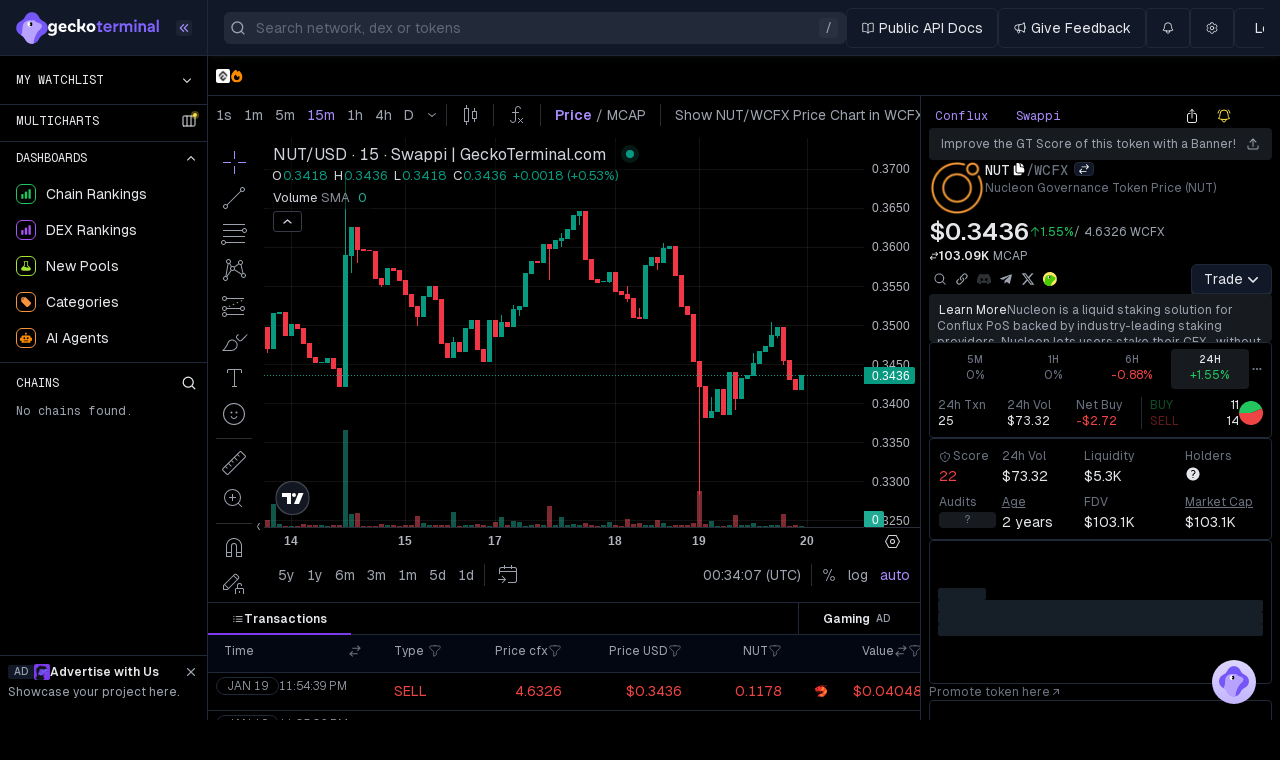

--- FILE ---
content_type: text/css; charset=utf-8
request_url: https://s.geckoterminal.com/_next/static/css/c4284fc012dcc8d1.css
body_size: 23569
content:
/*
! tailwindcss v3.4.1 | MIT License | https://tailwindcss.com
*/*,:after,:before{box-sizing:border-box;border:0 solid #e5e7eb}:after,:before{--tw-content:""}html{line-height:1.5;-webkit-text-size-adjust:100%;-moz-tab-size:4;-o-tab-size:4;tab-size:4;font-family:var(--font-geist-sans),ui-sans-serif,system-ui,sans-serif,"Apple Color Emoji","Segoe UI Emoji","Segoe UI Symbol","Noto Color Emoji";font-feature-settings:normal;font-variation-settings:normal;-webkit-tap-highlight-color:transparent}body{margin:0;line-height:inherit}hr{height:0;color:inherit;border-top-width:1px}h1,h2,h3,h4{font-size:inherit;font-weight:inherit}a{color:inherit;text-decoration:inherit}b,strong{font-weight:bolder}code,pre{font-family:var(--font-geist-mono),ui-monospace,SFMono-Regular,Menlo,Monaco,Consolas,"Liberation Mono","Courier New",monospace;font-feature-settings:normal;font-variation-settings:normal;font-size:1em}small{font-size:80%}sub,sup{font-size:75%;line-height:0;position:relative;vertical-align:baseline}sub{bottom:-.25em}sup{top:-.5em}table{text-indent:0;border-color:inherit;border-collapse:collapse}button,input,select,textarea{font-family:inherit;font-feature-settings:inherit;font-variation-settings:inherit;font-size:100%;font-weight:inherit;line-height:inherit;color:inherit;margin:0;padding:0}button,select{text-transform:none}[type=button],[type=reset],[type=submit],button{-webkit-appearance:button;background-color:transparent;background-image:none}progress{vertical-align:baseline}::-webkit-inner-spin-button,::-webkit-outer-spin-button{height:auto}[type=search]{-webkit-appearance:textfield;outline-offset:-2px}::-webkit-search-decoration{-webkit-appearance:none}::-webkit-file-upload-button{-webkit-appearance:button;font:inherit}summary{display:list-item}dd,dl,figure,h1,h2,h3,h4,hr,p,pre{margin:0}fieldset{margin:0}fieldset,legend{padding:0}menu,ol,ul{list-style:none;margin:0;padding:0}dialog{padding:0}textarea{resize:vertical}input::-moz-placeholder,textarea::-moz-placeholder{color:#9ca3af}input::placeholder,textarea::placeholder{color:#9ca3af}[role=button],button{cursor:pointer}audio,canvas,embed,iframe,img,object,svg,video{display:block;vertical-align:middle}img,video{max-width:100%;height:auto}[hidden]{display:none}[multiple],[type=date],[type=datetime-local],[type=email],[type=month],[type=number],[type=password],[type=search],[type=tel],[type=text],[type=time],[type=url],[type=week],input:where(:not([type])),select,textarea{-webkit-appearance:none;-moz-appearance:none;appearance:none;background-color:#fff;border-color:#6b7280;border-width:1px;border-radius:0;padding:.5rem .75rem;font-size:1rem;line-height:1.5rem;--tw-shadow:0 0 #0000}[multiple]:focus,[type=date]:focus,[type=datetime-local]:focus,[type=email]:focus,[type=month]:focus,[type=number]:focus,[type=password]:focus,[type=search]:focus,[type=tel]:focus,[type=text]:focus,[type=time]:focus,[type=url]:focus,[type=week]:focus,input:where(:not([type])):focus,select:focus,textarea:focus{outline:2px solid transparent;outline-offset:2px;--tw-ring-inset:var(--tw-empty,/*!*/ /*!*/);--tw-ring-offset-width:0px;--tw-ring-offset-color:#fff;--tw-ring-color:#2563eb;--tw-ring-offset-shadow:var(--tw-ring-inset) 0 0 0 var(--tw-ring-offset-width) var(--tw-ring-offset-color);--tw-ring-shadow:var(--tw-ring-inset) 0 0 0 calc(1px + var(--tw-ring-offset-width)) var(--tw-ring-color);box-shadow:var(--tw-ring-offset-shadow),var(--tw-ring-shadow),var(--tw-shadow);border-color:#2563eb}input::-moz-placeholder,textarea::-moz-placeholder{color:#6b7280;opacity:1}input::placeholder,textarea::placeholder{color:#6b7280;opacity:1}::-webkit-datetime-edit-fields-wrapper{padding:0}::-webkit-date-and-time-value{min-height:1.5em;text-align:inherit}::-webkit-datetime-edit{display:inline-flex}::-webkit-datetime-edit,::-webkit-datetime-edit-day-field,::-webkit-datetime-edit-hour-field,::-webkit-datetime-edit-meridiem-field,::-webkit-datetime-edit-millisecond-field,::-webkit-datetime-edit-minute-field,::-webkit-datetime-edit-month-field,::-webkit-datetime-edit-second-field,::-webkit-datetime-edit-year-field{padding-top:0;padding-bottom:0}select{background-image:url("data:image/svg+xml,%3csvg xmlns='http://www.w3.org/2000/svg' fill='none' viewBox='0 0 20 20'%3e%3cpath stroke='%236b7280' stroke-linecap='round' stroke-linejoin='round' stroke-width='1.5' d='M6 8l4 4 4-4'/%3e%3c/svg%3e");background-position:right .5rem center;background-repeat:no-repeat;background-size:1.5em 1.5em;padding-right:2.5rem;-webkit-print-color-adjust:exact;print-color-adjust:exact}[multiple],[size]:where(select:not([size="1"])){background-image:none;background-position:0 0;background-repeat:unset;background-size:initial;padding-right:.75rem;-webkit-print-color-adjust:unset;print-color-adjust:unset}[type=checkbox],[type=radio]{-webkit-appearance:none;-moz-appearance:none;appearance:none;padding:0;-webkit-print-color-adjust:exact;print-color-adjust:exact;display:inline-block;vertical-align:middle;background-origin:border-box;-webkit-user-select:none;-moz-user-select:none;user-select:none;flex-shrink:0;height:1rem;width:1rem;color:#2563eb;background-color:#fff;border-color:#6b7280;border-width:1px;--tw-shadow:0 0 #0000}[type=checkbox]{border-radius:0}[type=radio]{border-radius:100%}[type=checkbox]:focus,[type=radio]:focus{outline:2px solid transparent;outline-offset:2px;--tw-ring-inset:var(--tw-empty,/*!*/ /*!*/);--tw-ring-offset-width:2px;--tw-ring-offset-color:#fff;--tw-ring-color:#2563eb;--tw-ring-offset-shadow:var(--tw-ring-inset) 0 0 0 var(--tw-ring-offset-width) var(--tw-ring-offset-color);--tw-ring-shadow:var(--tw-ring-inset) 0 0 0 calc(2px + var(--tw-ring-offset-width)) var(--tw-ring-color);box-shadow:var(--tw-ring-offset-shadow),var(--tw-ring-shadow),var(--tw-shadow)}[type=checkbox]:checked,[type=radio]:checked{border-color:transparent;background-color:currentColor;background-size:100% 100%;background-position:50%;background-repeat:no-repeat}[type=checkbox]:checked{background-image:url("data:image/svg+xml,%3csvg viewBox='0 0 16 16' fill='white' xmlns='http://www.w3.org/2000/svg'%3e%3cpath d='M12.207 4.793a1 1 0 010 1.414l-5 5a1 1 0 01-1.414 0l-2-2a1 1 0 011.414-1.414L6.5 9.086l4.293-4.293a1 1 0 011.414 0z'/%3e%3c/svg%3e")}[type=radio]:checked{background-image:url("data:image/svg+xml,%3csvg viewBox='0 0 16 16' fill='white' xmlns='http://www.w3.org/2000/svg'%3e%3ccircle cx='8' cy='8' r='3'/%3e%3c/svg%3e")}[type=checkbox]:checked:focus,[type=checkbox]:checked:hover,[type=radio]:checked:focus,[type=radio]:checked:hover{border-color:transparent;background-color:currentColor}[type=checkbox]:indeterminate{background-image:url("data:image/svg+xml,%3csvg xmlns='http://www.w3.org/2000/svg' fill='none' viewBox='0 0 16 16'%3e%3cpath stroke='white' stroke-linecap='round' stroke-linejoin='round' stroke-width='2' d='M4 8h8'/%3e%3c/svg%3e");border-color:transparent;background-color:currentColor;background-size:100% 100%;background-position:50%;background-repeat:no-repeat}[type=checkbox]:indeterminate:focus,[type=checkbox]:indeterminate:hover{border-color:transparent;background-color:currentColor}[type=file]{background:unset;border-color:inherit;border-width:0;border-radius:0;padding:0;font-size:unset;line-height:inherit}[type=file]:focus{outline:1px solid ButtonText;outline:1px auto -webkit-focus-ring-color}:root{--color-primary:124 58 237;--color-primary-alternative:167 139 250;--color-body-bg:0 0 0;--color-body-bg-invert:255 255 255;--color-secondary-bg:75 85 99;--color-tertiary-bg:17 24 39;--color-hover:23 26 30;--color-hover-2:55 65 81;--color-hover-3:17 24 39;--color-hover-3-alpha:1;--color-hover-darker:229 231 235;--color-card:17 24 39;--color-body:229 231 235;--color-secondary:156 163 175;--color-tertiary:107 114 128;--color-body-alternative:167 139 250;--color-primary-button-text:229 231 235;--color-tertiary-button-bg:17 24 39;--color-icon-button-fill:255 255 255;--color-line:31 41 55;--color-line-2:91 33 182;--color-line-content:31 41 55;--color-line-special:139 92 246;--color-line-special-alpha:0.2;--color-pill-active-bg:47 13 104;--color-pill-active-bg-alpha:0.5;--color-pill-active-text:255 255 255;--color-pill-active-line:91 33 182;--color-pill-active-line-alpha:1;--color-input-active-bg:47 13 104;--color-input-active-bg-alpha:0.5;--color-input-active-line:124 58 237;--color-input-line:31 41 55;--color-input-bg:17 24 39;--color-search-cta-text:167 139 250;--color-search-line:76 29 149;--color-input-panel-bg:17 24 39;--color-input-prefix-bg:34 42 58;--color-icon-orange:251 146 60;--color-icon-blue:56 189 248;--color-icon-yellow:253 224 71;--color-icon-fresh-green:163 230 53;--color-buy:34 197 94;--color-sell:239 68 68;--color-fade-to-black:0 0 0;--color-background-fade-60:0 0 0;--color-background-fade-60-alpha:0.6;--color-btn-primary-bg:124 58 237;--color-btn-primary-border:91 33 182;--color-btn-primary-hover-bg:139 92 246;--color-btn-primary-hover-border:124 58 237;--color-btn-primary-text:229 231 235;--color-btn-tertiary-bg:17 24 39;--color-btn-tertiary-border:31 41 55;--color-btn-tertiary-hover-bg:31 41 55;--color-btn-tertiary-hover-border:75 85 99;--color-btn-tertiary-text:229 231 235;--color-btn-buy-bg:34 197 94;--color-btn-buy-border:22 101 52;--color-btn-buy-hover-bg:74 222 128;--color-btn-buy-hover-border:34 197 94;--color-btn-buy-text:229 231 235;--color-btn-sell-bg:239 68 68;--color-btn-sell-border:153 27 27;--color-btn-sell-hover-bg:248 113 113;--color-btn-sell-hover-border:239 68 68;--color-btn-sell-text:229 231 235;--color-btn-ghost-bg:255 255 255;--color-btn-ghost-bg-alpha:0;--color-btn-ghost-border:31 41 55;--color-btn-ghost-hover-bg:3 7 18;--color-btn-ghost-hover-bg-alpha:0;--color-btn-ghost-hover-border:55 65 81;--color-btn-ghost-text:229 231 235;--color-category-badge-cto-text:167 139 250;--color-category-badge-line:31 41 55;--color-category-badge-line-alpha:1;--color-category-badge-cto-line:91 33 182;--color-category-badge-cto-line-alpha:1;--color-security-buy-bg:34 197 94;--color-security-buy-bg-alpha:0.2;--color-security-orange-bg:255 137 4;--color-security-orange-bg-alpha:0.2;--color-security-risk-bg:239 68 68;--color-security-risk-bg-alpha:0.2;--color-toggle-on-track:124 58 237;--color-toggle-on-thumb:229 231 235;--color-toggle-off-track:31 41 55;--color-toggle-off-thumb:229 231 235;--color-checkbox-bg:17 24 39;--color-checkbox-bg-alpha:1;--color-searchbar-bg:74 85 101;--color-searchbar-bg-alpha:0.3;--color-searchbar-text:229 231 235;--color-searchbar-placeholder-text:107 114 128;--color-searchbar-placeholder-text-alpha:0.6;--color-breadcrumb-text:167 139 250;--color-table-bg-fill:3 7 18;--color-nav-header-text:229 231 235;--color-card-bg-gradient-0:124 58 237;--color-card-bg-gradient-0-alpha:0;--color-card-bg-gradient-100:124 58 237;--color-card-bg-gradient-100-alpha:0.1;--color-card-border-gradient-0:74 47 77;--color-card-border-gradient-25:35 26 56;--color-card-border-gradient-100:44 33 71;--color-dropdown-bg:17 24 39;--color-banner-alert-primary-text:167 139 250;--color-chart:19 23 34;--color-input-active:46 16 101;--color-input-active-alpha:0.5;--color-light-chart-line:237 241 244}:root.light{--color-primary:124 58 237;--color-primary-alternative:196 181 253;--color-body-bg:255 255 255;--color-body-bg-invert:0 0 0;--color-secondary-bg:229 231 235;--color-tertiary-bg:243 244 246;--color-hover:229 231 235;--color-hover-2:209 213 220;--color-hover-3:229 231 235;--color-hover-3-alpha:0.4;--color-hover-darker:54 65 83;--color-card:243 244 246;--color-body:17 24 39;--color-secondary:107 114 128;--color-tertiary:156 163 175;--color-body-alternative:139 92 246;--color-primary-button-text:229 231 235;--color-tertiary-button-bg:255 255 255;--color-icon-button-fill:156 163 175;--color-line:229 231 235;--color-line-2:91 33 182;--color-line-content:243 244 246;--color-line-special:221 214 254;--color-line-special-alpha:1;--color-pill-active-bg:221 214 254;--color-pill-active-bg-alpha:1;--color-pill-active-text:76 29 149;--color-pill-active-line:255 255 255;--color-pill-active-line-alpha:0;--color-input-active-bg:221 214 254;--color-input-active-bg-alpha:1;--color-input-active-line:124 58 237;--color-input-line:229 231 235;--color-input-bg:255 255 255;--color-search-cta-text:76 29 149;--color-search-line:196 181 253;--color-input-panel-bg:255 255 255;--color-input-prefix-bg:245 245 247;--color-icon-orange:251 146 60;--color-icon-blue:56 189 248;--color-icon-yellow:234 179 8;--color-icon-fresh-green:22 163 74;--color-buy:34 197 94;--color-sell:239 68 68;--color-fade-to-black:255 255 255;--color-background-fade-60:0 0 0;--color-background-fade-60-alpha:0.2;--color-btn-primary-bg:124 58 237;--color-btn-primary-border:91 33 182;--color-btn-primary-hover-bg:107 28 214;--color-btn-primary-hover-border:84 13 174;--color-btn-primary-text:229 231 235;--color-btn-tertiary-bg:255 255 255;--color-btn-tertiary-border:229 231 235;--color-btn-tertiary-hover-bg:243 244 246;--color-btn-tertiary-hover-border:229 231 235;--color-btn-tertiary-text:17 24 39;--color-btn-buy-bg:34 197 94;--color-btn-buy-border:22 163 74;--color-btn-buy-hover-bg:22 163 74;--color-btn-buy-hover-border:22 101 52;--color-btn-buy-text:229 231 235;--color-btn-sell-bg:239 68 68;--color-btn-sell-border:220 38 38;--color-btn-sell-hover-bg:220 38 38;--color-btn-sell-hover-border:153 27 27;--color-btn-sell-text:229 231 235;--color-btn-ghost-bg:255 255 255;--color-btn-ghost-bg-alpha:0;--color-btn-ghost-border:229 231 235;--color-btn-ghost-hover-bg:243 244 246;--color-btn-ghost-hover-bg-alpha:1;--color-btn-ghost-hover-border:229 231 235;--color-btn-ghost-text:17 24 39;--color-category-badge-cto-text:76 29 149;--color-category-badge-line:255 255 255;--color-category-badge-line-alpha:0;--color-category-badge-cto-line:255 255 255;--color-category-badge-cto-line-alpha:0;--color-security-buy-bg:34 197 94;--color-security-buy-bg-alpha:0.2;--color-security-orange-bg:255 137 4;--color-security-orange-bg-alpha:0.2;--color-security-risk-bg:239 68 68;--color-security-risk-bg-alpha:0.2;--color-toggle-on-track:124 58 237;--color-toggle-on-thumb:243 244 246;--color-toggle-off-track:156 163 175;--color-toggle-off-thumb:243 244 246;--color-checkbox-bg:255 255 255;--color-checkbox-bg-alpha:0;--color-searchbar-bg:229 231 235;--color-searchbar-bg-alpha:0.4;--color-searchbar-text:17 24 39;--color-searchbar-placeholder-text:107 114 128;--color-searchbar-placeholder-text-alpha:0.6;--color-breadcrumb-text:75 85 99;--color-table-bg-fill:249 250 251;--color-nav-header-text:107 114 128;--color-card-bg-gradient-0:232 232 232;--color-card-bg-gradient-0-alpha:0.05;--color-card-bg-gradient-100:124 58 237;--color-card-bg-gradient-100-alpha:0.05;--color-card-border-gradient-0:229 231 235;--color-card-border-gradient-25:245 243 255;--color-card-border-gradient-100:221 214 254;--color-dropdown-bg:255 255 255;--color-banner-alert-primary-text:124 58 237;--color-chart:19 23 34;--color-input-active:46 16 101;--color-input-active-alpha:0.5;--color-light-chart-line:237 241 244}:root{--tw-bg-opacity:1;background-color:rgb(var(--color-body-bg)/var(--tw-bg-opacity));--desktop-nav-height:3.5rem;--mobile-nav-height:4.25rem;--marquee-height:2.5rem;--desktop-text-ad-height:3.125rem;--mobile-text-ad-height:4rem}html{--tw-text-opacity:1;color:rgb(var(--color-body)/var(--tw-text-opacity));-ms-overflow-style:auto;scrollbar-width:auto}html::-webkit-scrollbar{display:inline!important;height:.375rem!important;width:.375rem!important}html.thinner::-webkit-scrollbar{height:.25rem!important;width:.25rem!important}html::-webkit-scrollbar-corner{background-color:rgb(var(--color-secondary-bg)/.3)}html::-webkit-scrollbar-thumb{border-radius:1rem;--tw-bg-opacity:1;background-color:rgb(var(--color-hover-2)/var(--tw-bg-opacity))}html::-webkit-scrollbar-thumb:active{--tw-bg-opacity:1;background-color:rgb(var(--color-secondary-bg)/var(--tw-bg-opacity))}html::-webkit-scrollbar-thumb:hover{box-shadow:0 0 2px 1px rgba(0,0,0,.2)}html::-webkit-scrollbar-track{background-color:rgb(var(--color-secondary-bg)/.3)}html::-webkit-scrollbar-track:active,html::-webkit-scrollbar-track:hover{background-color:rgb(var(--color-secondary-bg)/.3)}html{touch-action:manipulation;-ms-touch-action:manipulation}input:focus{--tw-ring-opacity:1!important;--tw-ring-color:rgb(var(--color-primary)/var(--tw-ring-opacity))!important}svg{flex-shrink:0}:root{--aa-detached-modal-media-query:(min-width:640px)!important}:root.dark{--aa-text-color-rgb:183,192,199;--aa-primary-color-rgb:146,138,255;--aa-muted-color-rgb:146,138,255;--aa-input-background-color-rgb:0,3,9;--aa-background-color-rgb:21,24,42;--aa-selected-color-rgb:146,138,255;--aa-selected-color-alpha:0.25;--aa-description-highlight-background-color-rgb:0 255 255;--aa-description-highlight-background-color-alpha:0.25;--aa-icon-color-rgb:119,119,163;--aa-panel-shadow:inset 1px 1px 0 0 #2c2e40,0 3px 8px 0 #000309;--aa-scrollbar-track-background-color-rgb:44,46,64;--aa-scrollbar-thumb-background-color-rgb:var(--aa-background-color-rgb)}*,:after,:before{--tw-border-spacing-x:0;--tw-border-spacing-y:0;--tw-translate-x:0;--tw-translate-y:0;--tw-rotate:0;--tw-skew-x:0;--tw-skew-y:0;--tw-scale-x:1;--tw-scale-y:1;--tw-pan-x: ;--tw-pan-y: ;--tw-pinch-zoom: ;--tw-scroll-snap-strictness:proximity;--tw-gradient-from-position: ;--tw-gradient-via-position: ;--tw-gradient-to-position: ;--tw-ordinal: ;--tw-slashed-zero: ;--tw-numeric-figure: ;--tw-numeric-spacing: ;--tw-numeric-fraction: ;--tw-ring-inset: ;--tw-ring-offset-width:0px;--tw-ring-offset-color:#fff;--tw-ring-color:rgb(59 130 246/0.5);--tw-ring-offset-shadow:0 0 #0000;--tw-ring-shadow:0 0 #0000;--tw-shadow:0 0 #0000;--tw-shadow-colored:0 0 #0000;--tw-blur: ;--tw-brightness: ;--tw-contrast: ;--tw-grayscale: ;--tw-hue-rotate: ;--tw-invert: ;--tw-saturate: ;--tw-sepia: ;--tw-drop-shadow: ;--tw-backdrop-blur: ;--tw-backdrop-brightness: ;--tw-backdrop-contrast: ;--tw-backdrop-grayscale: ;--tw-backdrop-hue-rotate: ;--tw-backdrop-invert: ;--tw-backdrop-opacity: ;--tw-backdrop-saturate: ;--tw-backdrop-sepia: }::backdrop{--tw-border-spacing-x:0;--tw-border-spacing-y:0;--tw-translate-x:0;--tw-translate-y:0;--tw-rotate:0;--tw-skew-x:0;--tw-skew-y:0;--tw-scale-x:1;--tw-scale-y:1;--tw-pan-x: ;--tw-pan-y: ;--tw-pinch-zoom: ;--tw-scroll-snap-strictness:proximity;--tw-gradient-from-position: ;--tw-gradient-via-position: ;--tw-gradient-to-position: ;--tw-ordinal: ;--tw-slashed-zero: ;--tw-numeric-figure: ;--tw-numeric-spacing: ;--tw-numeric-fraction: ;--tw-ring-inset: ;--tw-ring-offset-width:0px;--tw-ring-offset-color:#fff;--tw-ring-color:rgb(59 130 246/0.5);--tw-ring-offset-shadow:0 0 #0000;--tw-ring-shadow:0 0 #0000;--tw-shadow:0 0 #0000;--tw-shadow-colored:0 0 #0000;--tw-blur: ;--tw-brightness: ;--tw-contrast: ;--tw-grayscale: ;--tw-hue-rotate: ;--tw-invert: ;--tw-saturate: ;--tw-sepia: ;--tw-drop-shadow: ;--tw-backdrop-blur: ;--tw-backdrop-brightness: ;--tw-backdrop-contrast: ;--tw-backdrop-grayscale: ;--tw-backdrop-hue-rotate: ;--tw-backdrop-invert: ;--tw-backdrop-opacity: ;--tw-backdrop-saturate: ;--tw-backdrop-sepia: }.container{width:100%}@media (min-width:376px){.container{max-width:376px}}@media (min-width:640px){.container{max-width:640px}}@media (min-width:832px){.container{max-width:832px}}@media (min-width:1024px){.container{max-width:1024px}}@media (min-width:1280px){.container{max-width:1280px}}@media (min-width:1536px){.container{max-width:1536px}}.headline-2{font-size:2.25rem;line-height:2.5rem}.headline-2,.headline-3{font-family:var(--font-geist-sans),ui-sans-serif,system-ui,sans-serif,"Apple Color Emoji","Segoe UI Emoji","Segoe UI Symbol","Noto Color Emoji";font-weight:500}.headline-3{font-size:1.875rem;line-height:2.25rem}.headline-4{font-size:1.5rem;line-height:2rem}.headline-4,.headline-5{font-family:var(--font-geist-sans),ui-sans-serif,system-ui,sans-serif,"Apple Color Emoji","Segoe UI Emoji","Segoe UI Symbol","Noto Color Emoji";font-weight:600}.headline-5{font-size:1.25rem;line-height:1.75rem}.\!subtitle-1{font-family:var(--font-geist-sans),ui-sans-serif,system-ui,sans-serif,"Apple Color Emoji","Segoe UI Emoji","Segoe UI Symbol","Noto Color Emoji";font-size:1rem;line-height:1.5rem;font-weight:500}@media (min-width:640px){.\!subtitle-1{font-weight:600}}.subtitle-1{font-family:var(--font-geist-sans),ui-sans-serif,system-ui,sans-serif,"Apple Color Emoji","Segoe UI Emoji","Segoe UI Symbol","Noto Color Emoji";font-size:1rem;line-height:1.5rem;font-weight:500}@media (min-width:640px){.subtitle-1{font-weight:600}}.subtitle-2{font-family:var(--font-geist-sans),ui-sans-serif,system-ui,sans-serif,"Apple Color Emoji","Segoe UI Emoji","Segoe UI Symbol","Noto Color Emoji";font-size:.875rem;line-height:1.25rem;font-weight:500}@media (min-width:640px){.subtitle-2{font-weight:600}}.subtitle-3{font-family:var(--font-geist-sans),ui-sans-serif,system-ui,sans-serif,"Apple Color Emoji","Segoe UI Emoji","Segoe UI Symbol","Noto Color Emoji";font-size:.75rem;line-height:1rem;font-weight:500}@media (min-width:640px){.subtitle-3{font-weight:600}}.body-1{font-size:.875rem;line-height:1.25rem}.body-1,.body-2{font-family:var(--font-geist-sans),ui-sans-serif,system-ui,sans-serif,"Apple Color Emoji","Segoe UI Emoji","Segoe UI Symbol","Noto Color Emoji";font-weight:400}.body-2{font-size:.75rem;line-height:1rem}.caption-1{font-family:var(--font-geist-mono),ui-monospace,SFMono-Regular,Menlo,Monaco,Consolas,"Liberation Mono","Courier New",monospace;font-size:.875rem;line-height:1.25rem;font-weight:500}.caption-2{font-family:var(--font-geist-mono),ui-monospace,SFMono-Regular,Menlo,Monaco,Consolas,"Liberation Mono","Courier New",monospace}.caption-2,.caption-3{font-size:.75rem;line-height:1rem;font-weight:400}.caption-3,.caption-4{font-family:var(--font-geist-sans),ui-sans-serif,system-ui,sans-serif,"Apple Color Emoji","Segoe UI Emoji","Segoe UI Symbol","Noto Color Emoji"}.caption-4{font-size:.625rem;font-weight:500;line-height:.625rem}.number-1{font-size:.875rem;line-height:1.25rem}.number-1,.number-2{font-family:var(--font-geist-sans),ui-sans-serif,system-ui,sans-serif,"Apple Color Emoji","Segoe UI Emoji","Segoe UI Symbol","Noto Color Emoji";font-weight:400}.number-2{font-size:.75rem;line-height:1rem}.number-3{font-family:var(--font-geist-sans),ui-sans-serif,system-ui,sans-serif,"Apple Color Emoji","Segoe UI Emoji","Segoe UI Symbol","Noto Color Emoji";font-size:.625rem;font-weight:400;line-height:.75rem}.btn-base{display:inline-flex;align-items:center;justify-content:center;gap:.25rem;border-radius:.25rem;border-width:1px;border-style:solid;font-weight:400;--tw-text-opacity:1;color:rgb(var(--color-body)/var(--tw-text-opacity));--tw-shadow:0 3px 0 0;--tw-shadow-colored:0 3px 0 0 var(--tw-shadow-color);box-shadow:var(--tw-ring-offset-shadow,0 0 #0000),var(--tw-ring-shadow,0 0 #0000),var(--tw-shadow);transition-property:all;transition-timing-function:cubic-bezier(.4,0,.2,1);transition-duration:.15s}.btn-base:focus{outline:2px solid transparent;outline-offset:2px}.btn-base:active{--tw-translate-y:0.5rem;transform:translate(var(--tw-translate-x),var(--tw-translate-y)) rotate(var(--tw-rotate)) skewX(var(--tw-skew-x)) skewY(var(--tw-skew-y)) scaleX(var(--tw-scale-x)) scaleY(var(--tw-scale-y))}.btn-base:disabled{opacity:.3}.btn-base:active:disabled{transform:none}.btn-base:disabled{cursor:not-allowed!important}.btn-primary{--tw-border-opacity:1;border-color:rgb(var(--color-btn-primary-border)/var(--tw-border-opacity));--tw-bg-opacity:1;background-color:rgb(var(--color-btn-primary-bg)/var(--tw-bg-opacity));--tw-text-opacity:1;color:rgb(var(--color-btn-primary-text)/var(--tw-text-opacity));--tw-shadow-color:rgb(var(--color-btn-primary-border)/1);--tw-shadow:var(--tw-shadow-colored)}.btn-primary:hover{--tw-border-opacity:1;border-color:rgb(var(--color-btn-primary-hover-border)/var(--tw-border-opacity));--tw-bg-opacity:1;background-color:rgb(var(--color-btn-primary-hover-bg)/var(--tw-bg-opacity));--tw-shadow-color:rgb(var(--color-btn-primary-hover-border)/1);--tw-shadow:var(--tw-shadow-colored)}.btn-tertiary{--tw-border-opacity:1;border-color:rgb(var(--color-btn-tertiary-border)/var(--tw-border-opacity));--tw-bg-opacity:1;background-color:rgb(var(--color-btn-tertiary-bg)/var(--tw-bg-opacity));--tw-text-opacity:1;color:rgb(var(--color-btn-tertiary-text)/var(--tw-text-opacity));--tw-shadow-color:rgb(var(--color-btn-tertiary-border)/1);--tw-shadow:var(--tw-shadow-colored)}.btn-tertiary:hover{--tw-border-opacity:1;border-color:rgb(var(--color-btn-tertiary-hover-border)/var(--tw-border-opacity));--tw-bg-opacity:1;background-color:rgb(var(--color-btn-tertiary-hover-bg)/var(--tw-bg-opacity));--tw-shadow-color:rgb(var(--color-btn-tertiary-hover-border)/1);--tw-shadow:var(--tw-shadow-colored)}.btn-buy{--tw-border-opacity:1;border-color:rgb(var(--color-btn-buy-border)/var(--tw-border-opacity));--tw-bg-opacity:1;background-color:rgb(var(--color-btn-buy-bg)/var(--tw-bg-opacity));--tw-text-opacity:1;color:rgb(var(--color-btn-buy-text)/var(--tw-text-opacity));--tw-shadow-color:rgb(var(--color-btn-buy-border)/1);--tw-shadow:var(--tw-shadow-colored)}.btn-buy:hover{--tw-border-opacity:1;border-color:rgb(var(--color-btn-buy-hover-border)/var(--tw-border-opacity));--tw-bg-opacity:1;background-color:rgb(var(--color-btn-buy-hover-bg)/var(--tw-bg-opacity));--tw-shadow-color:rgb(var(--color-btn-buy-hover-border)/1);--tw-shadow:var(--tw-shadow-colored)}.btn-sell{--tw-border-opacity:1;border-color:rgb(var(--color-btn-sell-border)/var(--tw-border-opacity));--tw-bg-opacity:1;background-color:rgb(var(--color-btn-sell-bg)/var(--tw-bg-opacity));--tw-text-opacity:1;color:rgb(var(--color-btn-sell-text)/var(--tw-text-opacity));--tw-shadow-color:rgb(var(--color-btn-sell-border)/1);--tw-shadow:var(--tw-shadow-colored)}.btn-sell:hover{--tw-border-opacity:1;border-color:rgb(var(--color-btn-sell-hover-border)/var(--tw-border-opacity));--tw-bg-opacity:1;background-color:rgb(var(--color-btn-sell-hover-bg)/var(--tw-bg-opacity));--tw-shadow-color:rgb(var(--color-btn-sell-hover-border)/1);--tw-shadow:var(--tw-shadow-colored)}.btn-ghost{--tw-border-opacity:1;border-color:rgb(var(--color-btn-ghost-border)/var(--tw-border-opacity));background-color:rgb(var(--color-btn-ghost-bg)/var(--color-btn-ghost-bg-alpha));--tw-text-opacity:1;color:rgb(var(--color-btn-ghost-text)/var(--tw-text-opacity));--tw-shadow-color:rgb(var(--color-btn-ghost-border)/1);--tw-shadow:var(--tw-shadow-colored)}.btn-ghost:hover{--tw-border-opacity:1;border-color:rgb(var(--color-btn-ghost-hover-border)/var(--tw-border-opacity));background-color:rgb(var(--color-btn-ghost-hover-bg)/var(--color-btn-ghost-hover-bg-alpha));--tw-shadow-color:rgb(var(--color-btn-ghost-hover-border)/1);--tw-shadow:var(--tw-shadow-colored)}.btn-sm{padding:.25rem .875rem;font-size:.75rem;line-height:1rem}.btn-sm:active{--tw-translate-y:0.25rem;transform:translate(var(--tw-translate-x),var(--tw-translate-y)) rotate(var(--tw-rotate)) skewX(var(--tw-skew-x)) skewY(var(--tw-skew-y)) scaleX(var(--tw-scale-x)) scaleY(var(--tw-scale-y))}.btn-md{padding:.375rem 1.25rem}.btn-lg,.btn-md{border-radius:.375rem;font-size:.875rem;line-height:1.25rem}.btn-lg{font-family:var(--font-geist-sans),ui-sans-serif,system-ui,sans-serif,"Apple Color Emoji","Segoe UI Emoji","Segoe UI Symbol","Noto Color Emoji";font-weight:400;padding:.75rem 1.5rem}.bg-modal-line{background-image:linear-gradient(180deg,rgba(var(--color-card-border-gradient-0)) 0,rgba(var(--color-card-border-gradient-25)) 25%,rgba(var(--color-card-border-gradient-100)) 100%)}.bg-highlighted-content{background-image:linear-gradient(0deg,rgba(var(--color-card-bg-gradient-100)/var(--color-card-bg-gradient-100-alpha)) 3.72%,rgba(var(--color-card-bg-gradient-0)/var(--color-card-bg-gradient-0-alpha)) 84.78%)}.bg-minimal-border-line{background-image:linear-gradient(0deg,rgba(var(--color-card-bg-gradient-100)/0) 0,rgba(var(--color-card-bg-gradient-0)/.4) 100%)}.sr-only{position:absolute;width:1px;height:1px;padding:0;margin:-1px;overflow:hidden;clip:rect(0,0,0,0);white-space:nowrap;border-width:0}.\!pointer-events-none{pointer-events:none!important}.pointer-events-none{pointer-events:none}.pointer-events-auto{pointer-events:auto}.visible{visibility:visible}.invisible{visibility:hidden}.static{position:static}.fixed{position:fixed}.absolute{position:absolute}.relative{position:relative}.sticky{position:sticky}.inset-0{inset:0}.inset-x-0{left:0;right:0}.inset-y-0{top:0;bottom:0}.\!top-\[calc\(theme\(spacing\.mega-filter\)\+1rem-1px\)\]{top:calc(3.25rem + 1rem - 1px)!important}.-left-2{left:-.5rem}.-right-0{right:0}.-right-1{right:-.25rem}.-top-0{top:0}.-top-0\.5{top:-.125rem}.bottom-0{bottom:0}.bottom-0\.5{bottom:.125rem}.bottom-1{bottom:.25rem}.bottom-10{bottom:2.5rem}.bottom-12{bottom:3rem}.bottom-2{bottom:.5rem}.bottom-4{bottom:1rem}.bottom-nav-mobile{bottom:var(--mobile-nav-height)}.left-0{left:0}.right-0{right:0}.right-0\.5{right:.125rem}.right-1{right:.25rem}.right-1\.5{right:.375rem}.right-2{right:.5rem}.right-3{right:.75rem}.right-4{right:1rem}.right-5{right:1.25rem}.right-6{right:1.5rem}.right-\[21\.5px\]{right:21.5px}.top-0{top:0}.top-1{top:.25rem}.top-2{top:.5rem}.top-3{top:.75rem}.top-\[0\.375rem\]{top:.375rem}.top-\[32\.5px\]{top:32.5px}.-z-\[1\]{z-index:-1}.z-0{z-index:0}.z-10{z-index:10}.z-20{z-index:20}.z-30{z-index:30}.z-40{z-index:40}.z-50{z-index:50}.z-\[11\]{z-index:11}.z-\[18\]{z-index:18}.z-\[19\]{z-index:19}.z-\[1\]{z-index:1}.z-\[21\]{z-index:21}.z-\[5\]{z-index:5}.z-max{z-index:2147483647}.order-last{order:9999}.col-span-1{grid-column:span 1/span 1}.col-span-2{grid-column:span 2/span 2}.col-span-full{grid-column:1/-1}.float-end{float:inline-end}.clear-end{clear:inline-end}.-m-1{margin:-.25rem}.-m-2{margin:-.5rem}.m-0{margin:0}.m-1{margin:.25rem}.m-2{margin:.5rem}.m-3{margin:.75rem}.m-auto{margin:auto}.\!mx-auto{margin-left:auto!important;margin-right:auto!important}.-mx-2{margin-left:-.5rem;margin-right:-.5rem}.-mx-4{margin-left:-1rem;margin-right:-1rem}.-mx-5{margin-left:-1.25rem;margin-right:-1.25rem}.-my-1{margin-top:-.25rem;margin-bottom:-.25rem}.mx-0{margin-left:0;margin-right:0}.mx-0\.5{margin-left:.125rem;margin-right:.125rem}.mx-1{margin-left:.25rem;margin-right:.25rem}.mx-2{margin-left:.5rem;margin-right:.5rem}.mx-3{margin-left:.75rem;margin-right:.75rem}.mx-4{margin-left:1rem;margin-right:1rem}.mx-5{margin-left:1.25rem;margin-right:1.25rem}.mx-auto{margin-left:auto;margin-right:auto}.my-1{margin-top:.25rem;margin-bottom:.25rem}.my-1\.5{margin-top:.375rem;margin-bottom:.375rem}.my-10{margin-top:2.5rem;margin-bottom:2.5rem}.my-16{margin-top:4rem;margin-bottom:4rem}.my-2{margin-top:.5rem;margin-bottom:.5rem}.my-4{margin-top:1rem;margin-bottom:1rem}.my-40{margin-top:10rem;margin-bottom:10rem}.my-auto{margin-top:auto;margin-bottom:auto}.\!-mt-2{margin-top:-.5rem!important}.\!mb-0\.5{margin-bottom:.125rem!important}.\!mb-3{margin-bottom:.75rem!important}.-mb-1{margin-bottom:-.25rem}.-mb-6{margin-bottom:-1.5rem}.-ml-0{margin-left:0}.-ml-0\.5{margin-left:-.125rem}.-ml-2{margin-left:-.5rem}.-mr-0{margin-right:0}.-mr-0\.5{margin-right:-.125rem}.-mr-1{margin-right:-.25rem}.-mr-2{margin-right:-.5rem}.-mr-3{margin-right:-.75rem}.-mr-4{margin-right:-1rem}.-mr-5{margin-right:-1.25rem}.-mt-0{margin-top:0}.-mt-1{margin-top:-.25rem}.-mt-11{margin-top:-2.75rem}.-mt-16{margin-top:-4rem}.-mt-2{margin-top:-.5rem}.-mt-\[3px\]{margin-top:-3px}.mb-0{margin-bottom:0}.mb-0\.5{margin-bottom:.125rem}.mb-1{margin-bottom:.25rem}.mb-1\.5{margin-bottom:.375rem}.mb-10{margin-bottom:2.5rem}.mb-16{margin-bottom:4rem}.mb-2{margin-bottom:.5rem}.mb-2\.5{margin-bottom:.625rem}.mb-3{margin-bottom:.75rem}.mb-4{margin-bottom:1rem}.mb-5{margin-bottom:1.25rem}.mb-6{margin-bottom:1.5rem}.mb-7{margin-bottom:1.75rem}.mb-8{margin-bottom:2rem}.mb-\[4\.25rem\]{margin-bottom:4.25rem}.mb-auto{margin-bottom:auto}.ml-0{margin-left:0}.ml-0\.5{margin-left:.125rem}.ml-1{margin-left:.25rem}.ml-1\.5{margin-left:.375rem}.ml-10{margin-left:2.5rem}.ml-14{margin-left:3.5rem}.ml-2{margin-left:.5rem}.ml-3{margin-left:.75rem}.ml-3\.5{margin-left:.875rem}.ml-4{margin-left:1rem}.ml-6{margin-left:1.5rem}.ml-8{margin-left:2rem}.ml-auto{margin-left:auto}.mr-0{margin-right:0}.mr-0\.5{margin-right:.125rem}.mr-0\.75{margin-right:.1875rem}.mr-1{margin-right:.25rem}.mr-10{margin-right:2.5rem}.mr-2{margin-right:.5rem}.mr-2\.5{margin-right:.625rem}.mr-3{margin-right:.75rem}.mr-4{margin-right:1rem}.mr-5{margin-right:1.25rem}.mr-6{margin-right:1.5rem}.mr-8{margin-right:2rem}.mr-auto{margin-right:auto}.mt-0{margin-top:0}.mt-0\.5{margin-top:.125rem}.mt-1{margin-top:.25rem}.mt-1\.5{margin-top:.375rem}.mt-10{margin-top:2.5rem}.mt-2{margin-top:.5rem}.mt-2\.5{margin-top:.625rem}.mt-3{margin-top:.75rem}.mt-3\.5{margin-top:.875rem}.mt-4{margin-top:1rem}.mt-5{margin-top:1.25rem}.mt-5\.5{margin-top:1.375rem}.mt-6{margin-top:1.5rem}.mt-8{margin-top:2rem}.mt-\[0\.0625rem\]{margin-top:.0625rem}.mt-\[1px\]{margin-top:1px}.mt-auto{margin-top:auto}.line-clamp-1{-webkit-line-clamp:1}.line-clamp-1,.line-clamp-2{overflow:hidden;display:-webkit-box;-webkit-box-orient:vertical}.line-clamp-2{-webkit-line-clamp:2}.line-clamp-3{-webkit-line-clamp:3}.line-clamp-3,.line-clamp-4{overflow:hidden;display:-webkit-box;-webkit-box-orient:vertical}.line-clamp-4{-webkit-line-clamp:4}.block{display:block}.inline-block{display:inline-block}.inline{display:inline}.flex{display:flex}.inline-flex{display:inline-flex}.table{display:table}.table-cell{display:table-cell}.grid{display:grid}.contents{display:contents}.\!hidden{display:none!important}.hidden{display:none}.aspect-\[3\/1\]{aspect-ratio:3/1}.aspect-square{aspect-ratio:1/1}.\!size-5\.5{width:1.375rem!important;height:1.375rem!important}.size-0{width:0;height:0}.size-1{width:.25rem;height:.25rem}.size-1\.25{width:.3125rem;height:.3125rem}.size-11{width:2.75rem;height:2.75rem}.size-12{width:3rem;height:3rem}.size-12\.5{width:3.125rem;height:3.125rem}.size-14{width:3.5rem;height:3.5rem}.size-16{width:4rem;height:4rem}.size-2{width:.5rem;height:.5rem}.size-2\.5{width:.625rem;height:.625rem}.size-20{width:5rem;height:5rem}.size-3{width:.75rem;height:.75rem}.size-3\.5{width:.875rem;height:.875rem}.size-4{width:1rem;height:1rem}.size-48{width:12rem;height:12rem}.size-5{width:1.25rem;height:1.25rem}.size-5\.5{width:1.375rem;height:1.375rem}.size-6{width:1.5rem;height:1.5rem}.size-6\.5{width:1.625rem;height:1.625rem}.size-60{width:15rem;height:15rem}.size-7{width:1.75rem;height:1.75rem}.size-7\.5{width:1.875rem;height:1.875rem}.size-8{width:2rem;height:2rem}.size-9{width:2.25rem;height:2.25rem}.size-\[37px\]{width:37px;height:37px}.size-\[calc\(100\%_\*_1\/0\.75\)\]{width:calc(100% * 1 / .75);height:calc(100% * 1 / .75)}.size-full{width:100%;height:100%}.\!h-7{height:1.75rem!important}.h-0{height:0}.h-0\.5{height:.125rem}.h-0\.75{height:.1875rem}.h-1{height:.25rem}.h-1\.5{height:.375rem}.h-1\/2{height:50%}.h-10{height:2.5rem}.h-11{height:2.75rem}.h-12{height:3rem}.h-16{height:4rem}.h-2{height:.5rem}.h-2\.5{height:.625rem}.h-20{height:5rem}.h-28{height:7rem}.h-3{height:.75rem}.h-3\.5{height:.875rem}.h-36{height:9rem}.h-4{height:1rem}.h-4\.5{height:1.125rem}.h-5{height:1.25rem}.h-5\.5{height:1.375rem}.h-6{height:1.5rem}.h-64{height:16rem}.h-7{height:1.75rem}.h-8{height:2rem}.h-9{height:2.25rem}.h-96{height:24rem}.h-\[0\.6875rem\]{height:.6875rem}.h-\[0\.875rem\]{height:.875rem}.h-\[1\.625rem\]{height:1.625rem}.h-\[1\.875rem\]{height:1.875rem}.h-\[16\.5rem\]{height:16.5rem}.h-\[2\.125rem\]{height:2.125rem}.h-\[2\.375rem\]{height:2.375rem}.h-\[2\.625rem\]{height:2.625rem}.h-\[240px\]{height:240px}.h-\[250px\]{height:250px}.h-\[3\.25rem\]{height:3.25rem}.h-\[4\.25rem\]{height:4.25rem}.h-\[4\.75rem\]{height:4.75rem}.h-\[4px\]{height:4px}.h-\[50px\]{height:50px}.h-\[50vh\]{height:50vh}.h-\[80\%\]{height:80%}.h-\[80vh\]{height:80vh}.h-\[8px\]{height:8px}.h-\[90\%\]{height:90%}.h-\[95vh\]{height:95vh}.h-\[calc\(100\%-2rem\)\]{height:calc(100% - 2rem)}.h-\[calc\(2\.5rem\+1px\)\]{height:calc(2.5rem + 1px)}.h-\[calc\(2\.5rem-3px\)\]{height:calc(2.5rem - 3px)}.h-auto{height:auto}.h-fit{height:-moz-fit-content;height:fit-content}.h-full{height:100%}.h-marquee{height:var(--marquee-height)}.h-mega-filter{height:3.25rem}.h-mobile-menu{height:calc(100vh - var(--mobile-nav-height))}.h-multichart-block{height:27rem}.h-nav-desktop{height:var(--desktop-nav-height)}.h-nav-mobile{height:var(--mobile-nav-height)}.h-px{height:1px}.h-row-lg{height:45px}.h-row-sm{height:34px}.h-row-xl{height:54px}.h-text-ad-mobile{height:var(--mobile-text-ad-height)}.\!max-h-44{max-height:11rem!important}.\!max-h-56{max-height:14rem!important}.\!max-h-64{max-height:16rem!important}.max-h-14{max-height:3.5rem}.max-h-32{max-height:8rem}.max-h-40{max-height:10rem}.max-h-52{max-height:13rem}.max-h-64{max-height:16rem}.max-h-8{max-height:2rem}.max-h-\[100vh\]{max-height:100vh}.max-h-\[11\.5rem\]{max-height:11.5rem}.max-h-\[15\.25rem\]{max-height:15.25rem}.max-h-\[30vh\]{max-height:30vh}.max-h-\[50vh\]{max-height:50vh}.max-h-\[60\%\]{max-height:60%}.max-h-\[60vh\]{max-height:60vh}.max-h-\[70vh\]{max-height:70vh}.max-h-\[80vh\]{max-height:80vh}.max-h-full{max-height:100%}.max-h-token-screener{max-height:14.375rem}.min-h-0{min-height:0}.min-h-10{min-height:2.5rem}.min-h-14{min-height:3.5rem}.min-h-20{min-height:5rem}.min-h-25{min-height:6.25rem}.min-h-64{min-height:16rem}.min-h-8{min-height:2rem}.min-h-\[12\.5rem\]{min-height:12.5rem}.min-h-\[25rem\]{min-height:25rem}.min-h-\[50px\]{min-height:50px}.min-h-\[calc\(250px\+1rem\+0\.25rem\)\]{min-height:calc(250px + 1rem + .25rem)}.min-h-fit{min-height:-moz-fit-content;min-height:fit-content}.min-h-full{min-height:100%}.min-h-screen{min-height:100vh}.\!w-24{width:6rem!important}.\!w-56{width:14rem!important}.\!w-fit{width:-moz-fit-content!important;width:fit-content!important}.w-0{width:0}.w-1{width:.25rem}.w-1\/2{width:50%}.w-1\/3{width:33.333333%}.w-10{width:2.5rem}.w-11{width:2.75rem}.w-12{width:3rem}.w-14{width:3.5rem}.w-16{width:4rem}.w-2{width:.5rem}.w-2\.5{width:.625rem}.w-2\/3{width:66.666667%}.w-20{width:5rem}.w-24{width:6rem}.w-25{width:6.25rem}.w-28{width:7rem}.w-3{width:.75rem}.w-3\.5{width:.875rem}.w-30{width:7.5rem}.w-32{width:8rem}.w-36{width:9rem}.w-4{width:1rem}.w-40{width:10rem}.w-44{width:11rem}.w-5{width:1.25rem}.w-5\.5{width:1.375rem}.w-5\/6{width:83.333333%}.w-52{width:13rem}.w-56{width:14rem}.w-6{width:1.5rem}.w-60{width:15rem}.w-64{width:16rem}.w-7{width:1.75rem}.w-72{width:18rem}.w-8{width:2rem}.w-80{width:20rem}.w-9{width:2.25rem}.w-\[0\.6875rem\]{width:.6875rem}.w-\[0\.875rem\]{width:.875rem}.w-\[10\%\]{width:10%}.w-\[11\.25rem\]{width:11.25rem}.w-\[18\.75rem\]{width:18.75rem}.w-\[240px\]{width:240px}.w-\[30\%\]{width:30%}.w-\[4\.5rem\]{width:4.5rem}.w-\[5\.5rem\]{width:5.5rem}.w-\[5\.75rem\]{width:5.75rem}.w-\[50rem\]{width:50rem}.w-\[6\.25rem\]{width:6.25rem}.w-\[7\%\]{width:7%}.w-\[7\.5rem\]{width:7.5rem}.w-\[70\%\]{width:70%}.w-\[9\%\]{width:9%}.w-\[calc\(100vw-1\.375rem\)\]{width:calc(100vw - 1.375rem)}.w-\[var\(--button-width\)\]{width:var(--button-width)}.w-\[var\(--input-width\)\]{width:var(--input-width)}.w-auto{width:auto}.w-fit{width:-moz-fit-content;width:fit-content}.w-full{width:100%}.w-screen{width:100vw}.\!min-w-28{min-width:7rem!important}.\!min-w-48{min-width:12rem!important}.\!min-w-\[auto\]{min-width:auto!important}.min-w-0{min-width:0}.min-w-10{min-width:2.5rem}.min-w-16{min-width:4rem}.min-w-20{min-width:5rem}.min-w-24{min-width:6rem}.min-w-28{min-width:7rem}.min-w-30{min-width:7.5rem}.min-w-4{min-width:1rem}.min-w-40{min-width:10rem}.min-w-48{min-width:12rem}.min-w-5{min-width:1.25rem}.min-w-6{min-width:1.5rem}.min-w-9{min-width:2.25rem}.min-w-\[15rem\]{min-width:15rem}.min-w-\[18\.75rem\]{min-width:18.75rem}.min-w-\[20rem\]{min-width:20rem}.min-w-\[45\%\]{min-width:45%}.min-w-\[55\%\]{min-width:55%}.min-w-\[68\.75rem\]{min-width:68.75rem}.min-w-\[82\.5rem\]{min-width:82.5rem}.min-w-\[8rem\]{min-width:8rem}.min-w-\[calc\(320px\+0\.5rem\+2px\)\]{min-width:calc(320px + .5rem + 2px)}.min-w-fit{min-width:-moz-fit-content;min-width:fit-content}.min-w-full{min-width:100%}.\!max-w-36{max-width:9rem!important}.\!max-w-64{max-width:16rem!important}.\!max-w-full{max-width:100%!important}.max-w-20{max-width:5rem}.max-w-28{max-width:7rem}.max-w-32{max-width:8rem}.max-w-3xl{max-width:48rem}.max-w-40{max-width:10rem}.max-w-44{max-width:11rem}.max-w-48{max-width:12rem}.max-w-4xl{max-width:56rem}.max-w-5{max-width:1.25rem}.max-w-6{max-width:1.5rem}.max-w-60{max-width:15rem}.max-w-64{max-width:16rem}.max-w-72{max-width:18rem}.max-w-7xl{max-width:80rem}.max-w-96{max-width:24rem}.max-w-\[100vw\]{max-width:100vw}.max-w-\[11\.25rem\]{max-width:11.25rem}.max-w-\[12\.5rem\]{max-width:12.5rem}.max-w-\[12ch\]{max-width:12ch}.max-w-\[12rem\]{max-width:12rem}.max-w-\[15ch\]{max-width:15ch}.max-w-\[15rem\]{max-width:15rem}.max-w-\[18ch\]{max-width:18ch}.max-w-\[20\%\]{max-width:20%}.max-w-\[20ch\]{max-width:20ch}.max-w-\[250px\]{max-width:250px}.max-w-\[25rem\]{max-width:25rem}.max-w-\[30\%\]{max-width:30%}.max-w-\[30ch\]{max-width:30ch}.max-w-\[30vw\]{max-width:30vw}.max-w-\[32ch\]{max-width:32ch}.max-w-\[50\%\]{max-width:50%}.max-w-\[55ch\]{max-width:55ch}.max-w-\[60\%\]{max-width:60%}.max-w-\[70\%\]{max-width:70%}.max-w-\[75\%\]{max-width:75%}.max-w-\[8ch\]{max-width:8ch}.max-w-\[calc\(100\%-2rem\)\]{max-width:calc(100% - 2rem)}.max-w-fit{max-width:-moz-fit-content;max-width:fit-content}.max-w-full{max-width:100%}.max-w-lg{max-width:32rem}.max-w-md{max-width:28rem}.max-w-none{max-width:none}.max-w-xl{max-width:36rem}.max-w-xs{max-width:20rem}.flex-1{flex:1 1 0%}.flex-\[0_0_100\%\]{flex:0 0 100%}.flex-\[1_1_100\%\]{flex:1 1 100%}.flex-auto{flex:1 1 auto}.flex-shrink-0{flex-shrink:0}.shrink{flex-shrink:1}.shrink-0{flex-shrink:0}.flex-grow,.grow{flex-grow:1}.grow-0{flex-grow:0}.grow-\[2\]{flex-grow:2}.basis-0{flex-basis:0px}.basis-1\/3{flex-basis:33.333333%}.basis-2\/3{flex-basis:66.666667%}.basis-2\/5{flex-basis:40%}.basis-full{flex-basis:100%}.table-fixed{table-layout:fixed}.border-separate{border-collapse:separate}.border-spacing-y-1{--tw-border-spacing-y:0.25rem;border-spacing:var(--tw-border-spacing-x) var(--tw-border-spacing-y)}.origin-bottom{transform-origin:bottom}.origin-bottom-left{transform-origin:bottom left}.origin-bottom-right{transform-origin:bottom right}.origin-left{transform-origin:left}.origin-right{transform-origin:right}.origin-top{transform-origin:top}.origin-top-left{transform-origin:top left}.origin-top-right{transform-origin:top right}.-translate-y-4{--tw-translate-y:-1rem}.-translate-y-4,.translate-x-0{transform:translate(var(--tw-translate-x),var(--tw-translate-y)) rotate(var(--tw-rotate)) skewX(var(--tw-skew-x)) skewY(var(--tw-skew-y)) scaleX(var(--tw-scale-x)) scaleY(var(--tw-scale-y))}.translate-x-0{--tw-translate-x:0px}.translate-x-3{--tw-translate-x:0.75rem}.translate-x-3,.translate-x-3\.5{transform:translate(var(--tw-translate-x),var(--tw-translate-y)) rotate(var(--tw-rotate)) skewX(var(--tw-skew-x)) skewY(var(--tw-skew-y)) scaleX(var(--tw-scale-x)) scaleY(var(--tw-scale-y))}.translate-x-3\.5{--tw-translate-x:0.875rem}.translate-x-5{--tw-translate-x:1.25rem}.translate-x-5,.translate-y-0{transform:translate(var(--tw-translate-x),var(--tw-translate-y)) rotate(var(--tw-rotate)) skewX(var(--tw-skew-x)) skewY(var(--tw-skew-y)) scaleX(var(--tw-scale-x)) scaleY(var(--tw-scale-y))}.translate-y-0{--tw-translate-y:0px}.translate-y-1{--tw-translate-y:0.25rem}.translate-y-1,.translate-y-full{transform:translate(var(--tw-translate-x),var(--tw-translate-y)) rotate(var(--tw-rotate)) skewX(var(--tw-skew-x)) skewY(var(--tw-skew-y)) scaleX(var(--tw-scale-x)) scaleY(var(--tw-scale-y))}.translate-y-full{--tw-translate-y:100%}.rotate-180{--tw-rotate:180deg}.rotate-180,.scale-100{transform:translate(var(--tw-translate-x),var(--tw-translate-y)) rotate(var(--tw-rotate)) skewX(var(--tw-skew-x)) skewY(var(--tw-skew-y)) scaleX(var(--tw-scale-x)) scaleY(var(--tw-scale-y))}.scale-100{--tw-scale-x:1;--tw-scale-y:1}.scale-95{--tw-scale-x:.95;--tw-scale-y:.95}.scale-95,.scale-\[0\.75\]{transform:translate(var(--tw-translate-x),var(--tw-translate-y)) rotate(var(--tw-rotate)) skewX(var(--tw-skew-x)) skewY(var(--tw-skew-y)) scaleX(var(--tw-scale-x)) scaleY(var(--tw-scale-y))}.scale-\[0\.75\]{--tw-scale-x:0.75;--tw-scale-y:0.75}.-scale-x-100{--tw-scale-x:-1}.-scale-x-100,.transform{transform:translate(var(--tw-translate-x),var(--tw-translate-y)) rotate(var(--tw-rotate)) skewX(var(--tw-skew-x)) skewY(var(--tw-skew-y)) scaleX(var(--tw-scale-x)) scaleY(var(--tw-scale-y))}@keyframes float{0%,to{transform:translateY(0)}50%{transform:translateY(-8px)}}.animate-float{animation:float 3s ease-in-out infinite}@keyframes ping{75%,to{transform:scale(2);opacity:0}}.animate-ping{animation:ping 1s cubic-bezier(0,0,.2,1) infinite}@keyframes pulse{50%{opacity:.5}}.animate-pulse{animation:pulse 2s cubic-bezier(.4,0,.6,1) infinite}@keyframes spin{to{transform:rotate(1turn)}}.animate-spin{animation:spin 1s linear infinite}@keyframes tooltip-appear{0%{opacity:0;transform:scale(.9)}to{opacity:1;transform:scale(1)}}.animate-tooltip-appear{animation:tooltip-appear ease-in-out forwards}@keyframes tooltip-hide{0%{opacity:1;transform:scale(1)}to{opacity:0;transform:scale(.9)}}.animate-tooltip-hide{animation:tooltip-hide ease-in-out forwards}.cursor-copy{cursor:copy}.cursor-help{cursor:help}.cursor-move{cursor:move}.cursor-not-allowed{cursor:not-allowed}.cursor-pointer{cursor:pointer}.cursor-row-resize{cursor:row-resize}.cursor-wait{cursor:wait}.\!select-none{-webkit-user-select:none!important;-moz-user-select:none!important;user-select:none!important}.select-none{-webkit-user-select:none;-moz-user-select:none;user-select:none}.resize{resize:both}.scroll-mt-40{scroll-margin-top:10rem}.scroll-mt-desktop{scroll-margin-top:calc(var(--desktop-nav-height) + 1rem)}.list-inside{list-style-position:inside}.list-outside{list-style-position:outside}.list-decimal{list-style-type:decimal}.list-disc{list-style-type:disc}.appearance-none{-webkit-appearance:none;-moz-appearance:none;appearance:none}.auto-cols-\[minmax\(0\2c 4rem\)\]{grid-auto-columns:minmax(0,4rem)}.auto-cols-\[minmax\(auto\2c 1fr\)\]{grid-auto-columns:minmax(auto,1fr)}.grid-flow-col{grid-auto-flow:column}.grid-flow-dense{grid-auto-flow:dense}.grid-cols-1{grid-template-columns:repeat(1,minmax(0,1fr))}.grid-cols-2{grid-template-columns:repeat(2,minmax(0,1fr))}.grid-cols-3{grid-template-columns:repeat(3,minmax(0,1fr))}.grid-cols-5{grid-template-columns:repeat(5,minmax(0,1fr))}.grid-cols-\[18\%_24\%_30\%_1fr\]{grid-template-columns:18% 24% 30% 1fr}.grid-cols-\[min-content_auto\]{grid-template-columns:min-content auto}.grid-cols-\[minmax\(auto\2c _max-content\)\2c _auto\]{grid-template-columns:minmax(auto,max-content) auto}.grid-rows-2{grid-template-rows:repeat(2,minmax(0,1fr))}.grid-rows-3{grid-template-rows:repeat(3,minmax(0,1fr))}.flex-row{flex-direction:row}.flex-row-reverse{flex-direction:row-reverse}.flex-col{flex-direction:column}.flex-col-reverse{flex-direction:column-reverse}.flex-wrap{flex-wrap:wrap}.flex-nowrap{flex-wrap:nowrap}.place-content-center{place-content:center}.place-content-end{place-content:end}.place-items-end{place-items:end}.place-items-center{place-items:center}.place-items-stretch{place-items:stretch}.content-center{align-content:center}.items-start{align-items:flex-start}.items-end{align-items:flex-end}.items-center{align-items:center}.items-baseline{align-items:baseline}.items-stretch{align-items:stretch}.justify-normal{justify-content:normal}.justify-start{justify-content:flex-start}.justify-end{justify-content:flex-end}.justify-center{justify-content:center}.justify-between{justify-content:space-between}.justify-stretch{justify-content:stretch}.\!gap-1\.5{gap:.375rem!important}.gap-0{gap:0}.gap-0\.5{gap:.125rem}.gap-0\.75{gap:.1875rem}.gap-1{gap:.25rem}.gap-1\.5{gap:.375rem}.gap-10{gap:2.5rem}.gap-12{gap:3rem}.gap-2{gap:.5rem}.gap-2\.5{gap:.625rem}.gap-3{gap:.75rem}.gap-4{gap:1rem}.gap-6{gap:1.5rem}.gap-8{gap:2rem}.gap-\[0\.625rem\]{gap:.625rem}.gap-\[1px\]{gap:1px}.gap-\[8px\]{gap:8px}.gap-x-0{-moz-column-gap:0;column-gap:0}.gap-x-0\.5{-moz-column-gap:.125rem;column-gap:.125rem}.gap-x-0\.75{-moz-column-gap:.1875rem;column-gap:.1875rem}.gap-x-1{-moz-column-gap:.25rem;column-gap:.25rem}.gap-x-1\.5{-moz-column-gap:.375rem;column-gap:.375rem}.gap-x-2{-moz-column-gap:.5rem;column-gap:.5rem}.gap-x-2\.5{-moz-column-gap:.625rem;column-gap:.625rem}.gap-x-3{-moz-column-gap:.75rem;column-gap:.75rem}.gap-x-4{-moz-column-gap:1rem;column-gap:1rem}.gap-x-5{-moz-column-gap:1.25rem;column-gap:1.25rem}.gap-x-6{-moz-column-gap:1.5rem;column-gap:1.5rem}.gap-x-8{-moz-column-gap:2rem;column-gap:2rem}.gap-x-\[8px\]{-moz-column-gap:8px;column-gap:8px}.gap-y-1{row-gap:.25rem}.gap-y-1\.5{row-gap:.375rem}.gap-y-2{row-gap:.5rem}.gap-y-2\.5{row-gap:.625rem}.gap-y-3{row-gap:.75rem}.gap-y-4{row-gap:1rem}.gap-y-6{row-gap:1.5rem}.gap-y-8{row-gap:2rem}.gap-y-9{row-gap:2.25rem}.-space-x-1>:not([hidden])~:not([hidden]){--tw-space-x-reverse:0;margin-right:calc(-.25rem * var(--tw-space-x-reverse));margin-left:calc(-.25rem * calc(1 - var(--tw-space-x-reverse)))}.-space-x-px>:not([hidden])~:not([hidden]){--tw-space-x-reverse:0;margin-right:calc(-1px * var(--tw-space-x-reverse));margin-left:calc(-1px * calc(1 - var(--tw-space-x-reverse)))}.space-x-1>:not([hidden])~:not([hidden]){--tw-space-x-reverse:0;margin-right:calc(.25rem * var(--tw-space-x-reverse));margin-left:calc(.25rem * calc(1 - var(--tw-space-x-reverse)))}.space-x-1\.5>:not([hidden])~:not([hidden]){--tw-space-x-reverse:0;margin-right:calc(.375rem * var(--tw-space-x-reverse));margin-left:calc(.375rem * calc(1 - var(--tw-space-x-reverse)))}.space-x-2>:not([hidden])~:not([hidden]){--tw-space-x-reverse:0;margin-right:calc(.5rem * var(--tw-space-x-reverse));margin-left:calc(.5rem * calc(1 - var(--tw-space-x-reverse)))}.space-x-2\.5>:not([hidden])~:not([hidden]){--tw-space-x-reverse:0;margin-right:calc(.625rem * var(--tw-space-x-reverse));margin-left:calc(.625rem * calc(1 - var(--tw-space-x-reverse)))}.space-x-3>:not([hidden])~:not([hidden]){--tw-space-x-reverse:0;margin-right:calc(.75rem * var(--tw-space-x-reverse));margin-left:calc(.75rem * calc(1 - var(--tw-space-x-reverse)))}.space-x-4>:not([hidden])~:not([hidden]){--tw-space-x-reverse:0;margin-right:calc(1rem * var(--tw-space-x-reverse));margin-left:calc(1rem * calc(1 - var(--tw-space-x-reverse)))}.space-y-0>:not([hidden])~:not([hidden]){--tw-space-y-reverse:0;margin-top:calc(0px * calc(1 - var(--tw-space-y-reverse)));margin-bottom:calc(0px * var(--tw-space-y-reverse))}.space-y-0\.5>:not([hidden])~:not([hidden]){--tw-space-y-reverse:0;margin-top:calc(.125rem * calc(1 - var(--tw-space-y-reverse)));margin-bottom:calc(.125rem * var(--tw-space-y-reverse))}.space-y-1>:not([hidden])~:not([hidden]){--tw-space-y-reverse:0;margin-top:calc(.25rem * calc(1 - var(--tw-space-y-reverse)));margin-bottom:calc(.25rem * var(--tw-space-y-reverse))}.space-y-2>:not([hidden])~:not([hidden]){--tw-space-y-reverse:0;margin-top:calc(.5rem * calc(1 - var(--tw-space-y-reverse)));margin-bottom:calc(.5rem * var(--tw-space-y-reverse))}.space-y-2\.5>:not([hidden])~:not([hidden]){--tw-space-y-reverse:0;margin-top:calc(.625rem * calc(1 - var(--tw-space-y-reverse)));margin-bottom:calc(.625rem * var(--tw-space-y-reverse))}.space-y-3>:not([hidden])~:not([hidden]){--tw-space-y-reverse:0;margin-top:calc(.75rem * calc(1 - var(--tw-space-y-reverse)));margin-bottom:calc(.75rem * var(--tw-space-y-reverse))}.space-y-4>:not([hidden])~:not([hidden]){--tw-space-y-reverse:0;margin-top:calc(1rem * calc(1 - var(--tw-space-y-reverse)));margin-bottom:calc(1rem * var(--tw-space-y-reverse))}.space-y-5>:not([hidden])~:not([hidden]){--tw-space-y-reverse:0;margin-top:calc(1.25rem * calc(1 - var(--tw-space-y-reverse)));margin-bottom:calc(1.25rem * var(--tw-space-y-reverse))}.space-y-6>:not([hidden])~:not([hidden]){--tw-space-y-reverse:0;margin-top:calc(1.5rem * calc(1 - var(--tw-space-y-reverse)));margin-bottom:calc(1.5rem * var(--tw-space-y-reverse))}.space-y-8>:not([hidden])~:not([hidden]){--tw-space-y-reverse:0;margin-top:calc(2rem * calc(1 - var(--tw-space-y-reverse)));margin-bottom:calc(2rem * var(--tw-space-y-reverse))}.divide-x>:not([hidden])~:not([hidden]){--tw-divide-x-reverse:0;border-right-width:calc(1px * var(--tw-divide-x-reverse));border-left-width:calc(1px * calc(1 - var(--tw-divide-x-reverse)))}.divide-y>:not([hidden])~:not([hidden]){--tw-divide-y-reverse:0;border-top-width:calc(1px * calc(1 - var(--tw-divide-y-reverse)));border-bottom-width:calc(1px * var(--tw-divide-y-reverse))}.divide-line>:not([hidden])~:not([hidden]){--tw-divide-opacity:1;border-color:rgb(var(--color-line)/var(--tw-divide-opacity))}.divide-line-content>:not([hidden])~:not([hidden]){--tw-divide-opacity:1;border-color:rgb(var(--color-line-content)/var(--tw-divide-opacity))}.self-start{align-self:flex-start}.self-end{align-self:flex-end}.self-center{align-self:center}.self-stretch{align-self:stretch}.overflow-auto{overflow:auto}.overflow-hidden{overflow:hidden}.overflow-visible{overflow:visible}.overflow-x-auto{overflow-x:auto}.overflow-y-auto{overflow-y:auto}.overflow-x-hidden{overflow-x:hidden}.overflow-y-hidden{overflow-y:hidden}.overflow-y-clip{overflow-y:clip}.overflow-x-scroll{overflow-x:scroll}.overflow-y-scroll{overflow-y:scroll}.overscroll-none{overscroll-behavior:none}.overscroll-y-contain{overscroll-behavior-y:contain}.truncate{overflow:hidden;white-space:nowrap}.text-ellipsis,.truncate{text-overflow:ellipsis}.text-clip{text-overflow:clip}.whitespace-nowrap{white-space:nowrap}.whitespace-pre-line{white-space:pre-line}.whitespace-pre-wrap{white-space:pre-wrap}.text-wrap{text-wrap:wrap}.text-nowrap{text-wrap:nowrap}.break-normal{overflow-wrap:normal;word-break:normal}.break-words{overflow-wrap:break-word}.break-all{word-break:break-all}.\!rounded{border-radius:.25rem!important}.\!rounded-none{border-radius:0!important}.\!rounded-xl{border-radius:.75rem!important}.rounded{border-radius:.25rem}.rounded-2xl{border-radius:1rem}.rounded-\[0\.25rem\]{border-radius:.25rem}.rounded-full{border-radius:9999px}.rounded-lg{border-radius:.5rem}.rounded-md{border-radius:.375rem}.rounded-none{border-radius:0}.rounded-sm{border-radius:.125rem}.rounded-xl{border-radius:.75rem}.\!rounded-r-lg{border-top-right-radius:.5rem!important;border-bottom-right-radius:.5rem!important}.rounded-b{border-bottom-right-radius:.25rem;border-bottom-left-radius:.25rem}.rounded-b-lg{border-bottom-right-radius:.5rem;border-bottom-left-radius:.5rem}.rounded-b-none{border-bottom-right-radius:0;border-bottom-left-radius:0}.rounded-l{border-top-left-radius:.25rem;border-bottom-left-radius:.25rem}.rounded-l-lg{border-top-left-radius:.5rem;border-bottom-left-radius:.5rem}.rounded-l-md{border-top-left-radius:.375rem;border-bottom-left-radius:.375rem}.rounded-l-none{border-top-left-radius:0;border-bottom-left-radius:0}.rounded-l-sm{border-top-left-radius:.125rem;border-bottom-left-radius:.125rem}.rounded-l-xl{border-top-left-radius:.75rem;border-bottom-left-radius:.75rem}.rounded-r{border-top-right-radius:.25rem;border-bottom-right-radius:.25rem}.rounded-r-lg{border-top-right-radius:.5rem;border-bottom-right-radius:.5rem}.rounded-r-md{border-top-right-radius:.375rem;border-bottom-right-radius:.375rem}.rounded-r-xl{border-top-right-radius:.75rem;border-bottom-right-radius:.75rem}.rounded-t{border-top-left-radius:.25rem;border-top-right-radius:.25rem}.rounded-t-lg{border-top-left-radius:.5rem;border-top-right-radius:.5rem}.rounded-t-md{border-top-left-radius:.375rem;border-top-right-radius:.375rem}.rounded-bl{border-bottom-left-radius:.25rem}.rounded-tl{border-top-left-radius:.25rem}.\!border{border-width:1px!important}.border{border-width:1px}.border-0{border-width:0}.border-2{border-width:2px}.border-\[0\.25rem\]{border-width:.25rem}.\!border-x-0{border-left-width:0!important;border-right-width:0!important}.border-x{border-left-width:1px;border-right-width:1px}.border-y{border-top-width:1px;border-bottom-width:1px}.\!border-t-0{border-top-width:0!important}.border-b{border-bottom-width:1px}.border-b-0{border-bottom-width:0}.border-b-2{border-bottom-width:2px}.border-l{border-left-width:1px}.border-l-0{border-left-width:0}.border-l-\[3px\]{border-left-width:3px}.border-r{border-right-width:1px}.border-r-0{border-right-width:0}.border-t{border-top-width:1px}.border-t-0{border-top-width:0}.border-t-2{border-top-width:2px}.\!border-solid{border-style:solid!important}.border-solid{border-style:solid}.border-dashed{border-style:dashed}.border-none{border-style:none}.\!border-\[\#1A80B6\]{--tw-border-opacity:1!important;border-color:rgb(26 128 182/var(--tw-border-opacity))!important}.\!border-category-badge-line{border-color:rgb(var(--color-category-badge-line)/var(--color-category-badge-line-alpha))!important}.\!border-icon-orange{--tw-border-opacity:1!important;border-color:rgb(var(--color-icon-orange)/var(--tw-border-opacity))!important}.\!border-pill-active-line{border-color:rgb(var(--color-pill-active-line)/var(--color-pill-active-line-alpha))!important}.\!border-primary{--tw-border-opacity:1!important;border-color:rgb(var(--color-primary)/var(--tw-border-opacity))!important}.\!border-sell{--tw-border-opacity:1!important;border-color:rgb(var(--color-sell)/var(--tw-border-opacity))!important}.\!border-teal-500\/70{border-color:rgb(20 184 166/.7)!important}.\!border-tertiary{--tw-border-opacity:1!important;border-color:rgb(var(--color-tertiary)/var(--tw-border-opacity))!important}.border-black{--tw-border-opacity:1;border-color:rgb(0 0 0/var(--tw-border-opacity))}.border-body-bg{--tw-border-opacity:1;border-color:rgb(var(--color-body-bg)/var(--tw-border-opacity))}.border-buy{--tw-border-opacity:1;border-color:rgb(var(--color-buy)/var(--tw-border-opacity))}.border-buy\/20{border-color:rgb(var(--color-buy)/.2)}.border-card{--tw-border-opacity:1;border-color:rgb(var(--color-card)/var(--tw-border-opacity))}.border-category-badge-line{border-color:rgb(var(--color-category-badge-line)/var(--color-category-badge-line-alpha))}.border-dropdown-bg{--tw-border-opacity:1;border-color:rgb(var(--color-dropdown-bg)/var(--tw-border-opacity))}.border-gray-800{--tw-border-opacity:1;border-color:rgb(31 41 55/var(--tw-border-opacity))}.border-gray-900{--tw-border-opacity:1;border-color:rgb(17 24 39/var(--tw-border-opacity))}.border-green-500{--tw-border-opacity:1;border-color:rgb(34 197 94/var(--tw-border-opacity))}.border-icon-fresh-green{--tw-border-opacity:1;border-color:rgb(var(--color-icon-fresh-green)/var(--tw-border-opacity))}.border-icon-orange{--tw-border-opacity:1;border-color:rgb(var(--color-icon-orange)/var(--tw-border-opacity))}.border-icon-yellow\/20{border-color:rgb(var(--color-icon-yellow)/.2)}.border-icon-yellow\/30{border-color:rgb(var(--color-icon-yellow)/.3)}.border-input-line{--tw-border-opacity:1;border-color:rgb(var(--color-input-line)/var(--tw-border-opacity))}.border-line{--tw-border-opacity:1;border-color:rgb(var(--color-line)/var(--tw-border-opacity))}.border-line-content{--tw-border-opacity:1;border-color:rgb(var(--color-line-content)/var(--tw-border-opacity))}.border-line-special{border-color:rgb(var(--color-line-special)/var(--color-line-special-alpha))}.border-pill-active-line{border-color:rgb(var(--color-pill-active-line)/var(--color-pill-active-line-alpha))}.border-primary{--tw-border-opacity:1;border-color:rgb(var(--color-primary)/var(--tw-border-opacity))}.border-primary-alternative\/20{border-color:rgb(var(--color-primary-alternative)/.2)}.border-purple-500{--tw-border-opacity:1;border-color:rgb(168 85 247/var(--tw-border-opacity))}.border-red-500{--tw-border-opacity:1;border-color:rgb(239 68 68/var(--tw-border-opacity))}.border-secondary{--tw-border-opacity:1;border-color:rgb(var(--color-secondary)/var(--tw-border-opacity))}.border-sell{--tw-border-opacity:1;border-color:rgb(var(--color-sell)/var(--tw-border-opacity))}.border-sell\/20{border-color:rgb(var(--color-sell)/.2)}.border-tertiary{--tw-border-opacity:1;border-color:rgb(var(--color-tertiary)/var(--tw-border-opacity))}.border-transparent{border-color:transparent}.border-violet-400\/20{border-color:rgb(167 139 250/.2)}.border-r-gray-900{--tw-border-opacity:1;border-right-color:rgb(17 24 39/var(--tw-border-opacity))}.border-r-violet-600{--tw-border-opacity:1;border-right-color:rgb(124 58 237/var(--tw-border-opacity))}.\!border-opacity-100{--tw-border-opacity:1!important}.\!bg-\[\#100C18\]{--tw-bg-opacity:1!important;background-color:rgb(16 12 24/var(--tw-bg-opacity))!important}.\!bg-\[\#1A80B61A\]{background-color:#1A80B61A!important}.\!bg-card{--tw-bg-opacity:1!important;background-color:rgb(var(--color-card)/var(--tw-bg-opacity))!important}.\!bg-icon-orange\/10{background-color:rgb(var(--color-icon-orange)/.1)!important}.\!bg-input-active-bg{background-color:rgb(var(--color-input-active-bg)/var(--color-input-active-bg-alpha))!important}.\!bg-primary{--tw-bg-opacity:1!important;background-color:rgb(var(--color-primary)/var(--tw-bg-opacity))!important}.\!bg-teal-400\/10{background-color:rgb(45 212 191/.1)!important}.bg-\[\#15111D\]{--tw-bg-opacity:1;background-color:rgb(21 17 29/var(--tw-bg-opacity))}.bg-background-fade-60{background-color:rgb(var(--color-background-fade-60)/var(--color-background-fade-60-alpha))}.bg-black{--tw-bg-opacity:1;background-color:rgb(0 0 0/var(--tw-bg-opacity))}.bg-body-bg{--tw-bg-opacity:1;background-color:rgb(var(--color-body-bg)/var(--tw-bg-opacity))}.bg-body\/5{background-color:rgb(var(--color-body)/.05)}.bg-btn-buy-bg{--tw-bg-opacity:1;background-color:rgb(var(--color-btn-buy-bg)/var(--tw-bg-opacity))}.bg-btn-sell-bg{--tw-bg-opacity:1;background-color:rgb(var(--color-btn-sell-bg)/var(--tw-bg-opacity))}.bg-btn-sell-bg\/15{background-color:rgb(var(--color-btn-sell-bg)/.15)}.bg-buy{--tw-bg-opacity:1;background-color:rgb(var(--color-buy)/var(--tw-bg-opacity))}.bg-buy\/15{background-color:rgb(var(--color-buy)/.15)}.bg-card{--tw-bg-opacity:1;background-color:rgb(var(--color-card)/var(--tw-bg-opacity))}.bg-chart{--tw-bg-opacity:1;background-color:rgb(var(--color-chart)/var(--tw-bg-opacity))}.bg-chart\/70{background-color:rgb(var(--color-chart)/.7)}.bg-dropdown-bg{--tw-bg-opacity:1;background-color:rgb(var(--color-dropdown-bg)/var(--tw-bg-opacity))}.bg-gray-400\/30{background-color:rgb(156 163 175/.3)}.bg-gray-500\/30{background-color:rgb(107 114 128/.3)}.bg-gray-600{--tw-bg-opacity:1;background-color:rgb(75 85 99/var(--tw-bg-opacity))}.bg-gray-700{--tw-bg-opacity:1;background-color:rgb(55 65 81/var(--tw-bg-opacity))}.bg-gray-700\/10{background-color:rgb(55 65 81/.1)}.bg-gray-800{--tw-bg-opacity:1;background-color:rgb(31 41 55/var(--tw-bg-opacity))}.bg-gray-900{--tw-bg-opacity:1;background-color:rgb(17 24 39/var(--tw-bg-opacity))}.bg-green-100{--tw-bg-opacity:1;background-color:rgb(220 252 231/var(--tw-bg-opacity))}.bg-green-600{--tw-bg-opacity:1;background-color:rgb(22 163 74/var(--tw-bg-opacity))}.bg-hover{--tw-bg-opacity:1;background-color:rgb(var(--color-hover)/var(--tw-bg-opacity))}.bg-hover-2{--tw-bg-opacity:1;background-color:rgb(var(--color-hover-2)/var(--tw-bg-opacity))}.bg-hover-2\/10{background-color:rgb(var(--color-hover-2)/.1)}.bg-hover-2\/30{background-color:rgb(var(--color-hover-2)/.3)}.bg-hover-3{background-color:rgb(var(--color-hover-3)/var(--color-hover-3-alpha))}.bg-icon-yellow{--tw-bg-opacity:1;background-color:rgb(var(--color-icon-yellow)/var(--tw-bg-opacity))}.bg-icon-yellow\/15{background-color:rgb(var(--color-icon-yellow)/.15)}.bg-indigo-600{--tw-bg-opacity:1;background-color:rgb(79 70 229/var(--tw-bg-opacity))}.bg-inherit{background-color:inherit}.bg-input-active-bg{background-color:rgb(var(--color-input-active-bg)/var(--color-input-active-bg-alpha))}.bg-input-bg{--tw-bg-opacity:1;background-color:rgb(var(--color-input-bg)/var(--tw-bg-opacity))}.bg-input-prefix-bg{--tw-bg-opacity:1;background-color:rgb(var(--color-input-prefix-bg)/var(--tw-bg-opacity))}.bg-light-chart-line{--tw-bg-opacity:1;background-color:rgb(var(--color-light-chart-line)/var(--tw-bg-opacity))}.bg-line{--tw-bg-opacity:1;background-color:rgb(var(--color-line)/var(--tw-bg-opacity))}.bg-line-content{--tw-bg-opacity:1;background-color:rgb(var(--color-line-content)/var(--tw-bg-opacity))}.bg-pill-active-bg{background-color:rgb(var(--color-pill-active-bg)/var(--color-pill-active-bg-alpha))}.bg-primary{--tw-bg-opacity:1;background-color:rgb(var(--color-primary)/var(--tw-bg-opacity))}.bg-primary-alternative{--tw-bg-opacity:1;background-color:rgb(var(--color-primary-alternative)/var(--tw-bg-opacity))}.bg-red-100{--tw-bg-opacity:1;background-color:rgb(254 226 226/var(--tw-bg-opacity))}.bg-red-300{--tw-bg-opacity:1;background-color:rgb(252 165 165/var(--tw-bg-opacity))}.bg-red-600{--tw-bg-opacity:1;background-color:rgb(220 38 38/var(--tw-bg-opacity))}.bg-searchbar-bg{background-color:rgb(var(--color-searchbar-bg)/var(--color-searchbar-bg-alpha))}.bg-secondary{--tw-bg-opacity:1;background-color:rgb(var(--color-secondary)/var(--tw-bg-opacity))}.bg-secondary-bg{--tw-bg-opacity:1;background-color:rgb(var(--color-secondary-bg)/var(--tw-bg-opacity))}.bg-secondary-bg\/50{background-color:rgb(var(--color-secondary-bg)/.5)}.bg-secondary-bg\/80{background-color:rgb(var(--color-secondary-bg)/.8)}.bg-security-buy-bg{background-color:rgb(var(--color-security-buy-bg)/var(--color-security-buy-bg-alpha))}.bg-security-orange-bg{background-color:rgb(var(--color-security-orange-bg)/var(--color-security-orange-bg-alpha))}.bg-security-risk-bg{background-color:rgb(var(--color-security-risk-bg)/var(--color-security-risk-bg-alpha))}.bg-sell{--tw-bg-opacity:1;background-color:rgb(var(--color-sell)/var(--tw-bg-opacity))}.bg-sell\/15{background-color:rgb(var(--color-sell)/.15)}.bg-table-bg-fill{--tw-bg-opacity:1;background-color:rgb(var(--color-table-bg-fill)/var(--tw-bg-opacity))}.bg-table-bg-fill\/50{background-color:rgb(var(--color-table-bg-fill)/.5)}.bg-tertiary{--tw-bg-opacity:1;background-color:rgb(var(--color-tertiary)/var(--tw-bg-opacity))}.bg-tertiary-bg{--tw-bg-opacity:1;background-color:rgb(var(--color-tertiary-bg)/var(--tw-bg-opacity))}.bg-toggle-off-thumb{--tw-bg-opacity:1;background-color:rgb(var(--color-toggle-off-thumb)/var(--tw-bg-opacity))}.bg-toggle-off-track{--tw-bg-opacity:1;background-color:rgb(var(--color-toggle-off-track)/var(--tw-bg-opacity))}.bg-toggle-on-thumb{--tw-bg-opacity:1;background-color:rgb(var(--color-toggle-on-thumb)/var(--tw-bg-opacity))}.bg-toggle-on-track{--tw-bg-opacity:1;background-color:rgb(var(--color-toggle-on-track)/var(--tw-bg-opacity))}.bg-transparent{background-color:transparent}.bg-violet-100{--tw-bg-opacity:1;background-color:rgb(237 233 254/var(--tw-bg-opacity))}.bg-violet-200{--tw-bg-opacity:1;background-color:rgb(221 214 254/var(--tw-bg-opacity))}.bg-violet-400{--tw-bg-opacity:1;background-color:rgb(167 139 250/var(--tw-bg-opacity))}.bg-violet-700{--tw-bg-opacity:1;background-color:rgb(109 40 217/var(--tw-bg-opacity))}.bg-violet-950\/50{background-color:rgb(46 16 101/.5)}.bg-white{--tw-bg-opacity:1;background-color:rgb(255 255 255/var(--tw-bg-opacity))}.bg-yellow-100{--tw-bg-opacity:1;background-color:rgb(254 249 195/var(--tw-bg-opacity))}.bg-yellow-600{--tw-bg-opacity:1;background-color:rgb(202 138 4/var(--tw-bg-opacity))}.\!bg-opacity-100{--tw-bg-opacity:1!important}.bg-opacity-0{--tw-bg-opacity:0}.bg-opacity-50{--tw-bg-opacity:0.5}.\!bg-none{background-image:none!important}.bg-gradient-to-b{background-image:linear-gradient(to bottom,var(--tw-gradient-stops))}.bg-gradient-to-l{background-image:linear-gradient(to left,var(--tw-gradient-stops))}.bg-gradient-to-r{background-image:linear-gradient(to right,var(--tw-gradient-stops))}.bg-gradient-to-t{background-image:linear-gradient(to top,var(--tw-gradient-stops))}.from-body-bg{--tw-gradient-from:rgb(var(--color-body-bg)/1) var(--tw-gradient-from-position);--tw-gradient-to:rgb(var(--color-body-bg)/0) var(--tw-gradient-to-position);--tw-gradient-stops:var(--tw-gradient-from),var(--tw-gradient-to)}.from-dropdown-bg{--tw-gradient-from:rgb(var(--color-dropdown-bg)/1) var(--tw-gradient-from-position);--tw-gradient-to:rgb(var(--color-dropdown-bg)/0) var(--tw-gradient-to-position);--tw-gradient-stops:var(--tw-gradient-from),var(--tw-gradient-to)}.from-primary\/10{--tw-gradient-from:rgb(var(--color-primary)/0.1) var(--tw-gradient-from-position);--tw-gradient-to:rgb(255 255 255/0) var(--tw-gradient-to-position);--tw-gradient-stops:var(--tw-gradient-from),var(--tw-gradient-to)}.from-transparent{--tw-gradient-from:transparent var(--tw-gradient-from-position);--tw-gradient-to:rgb(0 0 0/0) var(--tw-gradient-to-position);--tw-gradient-stops:var(--tw-gradient-from),var(--tw-gradient-to)}.from-violet-200{--tw-gradient-from:#ddd6fe var(--tw-gradient-from-position);--tw-gradient-to:rgb(221 214 254/0) var(--tw-gradient-to-position);--tw-gradient-stops:var(--tw-gradient-from),var(--tw-gradient-to)}.from-0\%{--tw-gradient-from-position:0%}.from-30\%{--tw-gradient-from-position:30%}.from-50\%{--tw-gradient-from-position:50%}.via-body-bg{--tw-gradient-to:rgb(var(--color-body-bg)/0) var(--tw-gradient-to-position);--tw-gradient-stops:var(--tw-gradient-from),rgb(var(--color-body-bg)/1) var(--tw-gradient-via-position),var(--tw-gradient-to)}.to-body-bg\/75{--tw-gradient-to:rgb(var(--color-body-bg)/0.75) var(--tw-gradient-to-position)}.to-primary\/0{--tw-gradient-to:rgb(var(--color-primary)/0) var(--tw-gradient-to-position)}.to-transparent{--tw-gradient-to:transparent var(--tw-gradient-to-position)}.to-violet-300{--tw-gradient-to:#c4b5fd var(--tw-gradient-to-position)}.fill-\[\#181717\]{fill:#181717}.fill-\[\#1877F2\]{fill:#1877F2}.fill-\[\#1DA1F2\]{fill:#1DA1F2}.fill-\[\#5865f2\]{fill:#5865f2}.fill-\[\#69C9D0\]{fill:#69C9D0}.fill-\[\#FF0000\]{fill:#FF0000}.fill-\[\#FF4500\]{fill:#FF4500}.fill-black{fill:#000}.fill-body{fill:rgb(var(--color-body)/1)}.fill-body-alternative{fill:rgb(var(--color-body-alternative)/1)}.fill-body-bg-invert{fill:rgb(var(--color-body-bg-invert)/1)}.fill-buy{fill:rgb(var(--color-buy)/1)}.fill-gray-200{fill:#e5e7eb}.fill-green-500{fill:#22c55e}.fill-icon-blue{fill:rgb(var(--color-icon-blue)/1)}.fill-icon-fresh-green{fill:rgb(var(--color-icon-fresh-green)/1)}.fill-icon-orange{fill:rgb(var(--color-icon-orange)/1)}.fill-icon-yellow{fill:rgb(var(--color-icon-yellow)/1)}.fill-nav-header-text{fill:rgb(var(--color-nav-header-text)/1)}.fill-none{fill:none}.fill-primary{fill:rgb(var(--color-primary)/1)}.fill-primary-alternative{fill:rgb(var(--color-primary-alternative)/1)}.fill-primary-button-text{fill:rgb(var(--color-primary-button-text)/1)}.fill-purple-500{fill:#a855f7}.fill-secondary{fill:rgb(var(--color-secondary)/1)}.fill-secondary\/80{fill:rgb(var(--color-secondary)/.8)}.fill-sell{fill:rgb(var(--color-sell)/1)}.fill-tertiary{fill:rgb(var(--color-tertiary)/1)}.fill-transparent{fill:transparent}.fill-white{fill:#fff}.stroke-body{stroke:rgb(var(--color-body)/1)}.stroke-body-alternative{stroke:rgb(var(--color-body-alternative)/1)}.stroke-current{stroke:currentColor}.stroke-gray-200{stroke:#e5e7eb}.stroke-icon-yellow{stroke:rgb(var(--color-icon-yellow)/1)}.stroke-line{stroke:rgb(var(--color-line)/1)}.stroke-primary{stroke:rgb(var(--color-primary)/1)}.stroke-secondary{stroke:rgb(var(--color-secondary)/1)}.stroke-tertiary{stroke:rgb(var(--color-tertiary)/1)}.stroke-0{stroke-width:0}.stroke-2{stroke-width:2}.object-cover{-o-object-fit:cover;object-fit:cover}.\!p-0{padding:0!important}.\!p-2\.5{padding:.625rem!important}.\!p-3{padding:.75rem!important}.p-0{padding:0}.p-0\.5{padding:.125rem}.p-0\.75{padding:.1875rem}.p-1{padding:.25rem}.p-1\.5{padding:.375rem}.p-2{padding:.5rem}.p-2\.5{padding:.625rem}.p-3{padding:.75rem}.p-4{padding:1rem}.p-5{padding:1.25rem}.p-5\.5{padding:1.375rem}.p-6{padding:1.5rem}.p-8{padding:2rem}.p-\[1\.375rem\]{padding:1.375rem}.\!px-0{padding-left:0!important;padding-right:0!important}.\!px-2{padding-left:.5rem!important;padding-right:.5rem!important}.\!px-3{padding-left:.75rem!important;padding-right:.75rem!important}.\!py-0{padding-top:0!important;padding-bottom:0!important}.\!py-1{padding-top:.25rem!important;padding-bottom:.25rem!important}.\!py-1\.5{padding-top:.375rem!important;padding-bottom:.375rem!important}.\!py-2\.5{padding-top:.625rem!important;padding-bottom:.625rem!important}.px-0{padding-left:0;padding-right:0}.px-0\.5{padding-left:.125rem;padding-right:.125rem}.px-0\.75{padding-left:.1875rem;padding-right:.1875rem}.px-1{padding-left:.25rem;padding-right:.25rem}.px-1\.5{padding-left:.375rem;padding-right:.375rem}.px-12{padding-left:3rem;padding-right:3rem}.px-2{padding-left:.5rem;padding-right:.5rem}.px-2\.5{padding-left:.625rem;padding-right:.625rem}.px-3{padding-left:.75rem;padding-right:.75rem}.px-3\.5{padding-left:.875rem;padding-right:.875rem}.px-4{padding-left:1rem;padding-right:1rem}.px-5{padding-left:1.25rem;padding-right:1.25rem}.px-5\.5{padding-left:1.375rem;padding-right:1.375rem}.px-6{padding-left:1.5rem;padding-right:1.5rem}.px-8{padding-left:2rem;padding-right:2rem}.px-\[1px\]{padding-left:1px;padding-right:1px}.px-\[calc\(\(0\.875rem\+0\.5rem\)\/2\)\]{padding-left:calc((.875rem + .5rem) / 2);padding-right:calc((.875rem + .5rem) / 2)}.py-0{padding-top:0;padding-bottom:0}.py-0\.5{padding-top:.125rem;padding-bottom:.125rem}.py-0\.75{padding-top:.1875rem;padding-bottom:.1875rem}.py-1{padding-top:.25rem;padding-bottom:.25rem}.py-1\.5{padding-top:.375rem;padding-bottom:.375rem}.py-10{padding-top:2.5rem;padding-bottom:2.5rem}.py-11{padding-top:2.75rem;padding-bottom:2.75rem}.py-12{padding-top:3rem;padding-bottom:3rem}.py-16{padding-top:4rem;padding-bottom:4rem}.py-2{padding-top:.5rem;padding-bottom:.5rem}.py-2\.5{padding-top:.625rem;padding-bottom:.625rem}.py-3{padding-top:.75rem;padding-bottom:.75rem}.py-3\.5{padding-top:.875rem;padding-bottom:.875rem}.py-4{padding-top:1rem;padding-bottom:1rem}.py-5{padding-top:1.25rem;padding-bottom:1.25rem}.py-6{padding-top:1.5rem;padding-bottom:1.5rem}.py-8{padding-top:2rem;padding-bottom:2rem}.py-\[0\.46875rem\]{padding-top:.46875rem;padding-bottom:.46875rem}.py-hairline{padding-top:.0625rem;padding-bottom:.0625rem}.\!pt-0{padding-top:0!important}.pb-0{padding-bottom:0}.pb-1{padding-bottom:.25rem}.pb-1\.5{padding-bottom:.375rem}.pb-10{padding-bottom:2.5rem}.pb-12{padding-bottom:3rem}.pb-16{padding-bottom:4rem}.pb-2{padding-bottom:.5rem}.pb-20{padding-bottom:5rem}.pb-3{padding-bottom:.75rem}.pb-4{padding-bottom:1rem}.pb-5{padding-bottom:1.25rem}.pb-6{padding-bottom:1.5rem}.pb-7{padding-bottom:1.75rem}.pb-8{padding-bottom:2rem}.pb-\[1px\]{padding-bottom:1px}.pl-0{padding-left:0}.pl-0\.5{padding-left:.125rem}.pl-1{padding-left:.25rem}.pl-1\.5{padding-left:.375rem}.pl-14{padding-left:3.5rem}.pl-2{padding-left:.5rem}.pl-3{padding-left:.75rem}.pl-4{padding-left:1rem}.pl-6{padding-left:1.5rem}.pl-8{padding-left:2rem}.pr-0{padding-right:0}.pr-1{padding-right:.25rem}.pr-1\.5{padding-right:.375rem}.pr-2{padding-right:.5rem}.pr-3{padding-right:.75rem}.pr-4{padding-right:1rem}.pr-5{padding-right:1.25rem}.pr-6{padding-right:1.5rem}.pt-0{padding-top:0}.pt-1{padding-top:.25rem}.pt-1\.5{padding-top:.375rem}.pt-16{padding-top:4rem}.pt-2{padding-top:.5rem}.pt-24{padding-top:6rem}.pt-3{padding-top:.75rem}.pt-4{padding-top:1rem}.pt-5{padding-top:1.25rem}.pt-5\.5{padding-top:1.375rem}.pt-6{padding-top:1.5rem}.pt-8{padding-top:2rem}.text-left{text-align:left}.text-center{text-align:center}.text-right{text-align:right}.text-justify{text-align:justify}.text-start{text-align:start}.align-baseline{vertical-align:baseline}.align-top{vertical-align:top}.align-middle{vertical-align:middle}.align-bottom{vertical-align:bottom}.align-text-top{vertical-align:text-top}.font-mono{font-family:var(--font-geist-mono),ui-monospace,SFMono-Regular,Menlo,Monaco,Consolas,"Liberation Mono","Courier New",monospace}.font-sans{font-family:var(--font-geist-sans),ui-sans-serif,system-ui,sans-serif,"Apple Color Emoji","Segoe UI Emoji","Segoe UI Symbol","Noto Color Emoji"}.\!text-xl{font-size:1.25rem!important;line-height:1.75rem!important}.text-2xl{font-size:1.5rem;line-height:2rem}.text-2xs{font-size:.688rem;line-height:.875rem}.text-3xl{font-size:1.875rem;line-height:2.25rem}.text-3xs{font-size:.625rem;line-height:.875rem}.text-4xl{font-size:2.25rem;line-height:2.5rem}.text-4xs{font-size:.5625rem;line-height:.875rem}.text-5xl{font-size:3rem;line-height:1}.text-5xs{font-size:.5rem;line-height:.5rem}.text-\[2rem\]{font-size:2rem}.text-base{font-size:1rem;line-height:1.5rem}.text-lg{font-size:1.125rem;line-height:1.75rem}.text-sm{font-size:.875rem;line-height:1.25rem}.text-xl{font-size:1.25rem;line-height:1.75rem}.text-xs{font-size:.75rem;line-height:1rem}.\!font-light{font-weight:300!important}.\!font-medium{font-weight:500!important}.font-bold{font-weight:700}.font-light{font-weight:300}.font-medium{font-weight:500}.font-normal{font-weight:400}.font-semibold{font-weight:600}.uppercase{text-transform:uppercase}.capitalize{text-transform:capitalize}.normal-case{text-transform:none}.normal-nums{font-variant-numeric:normal}.tabular-nums{--tw-numeric-spacing:tabular-nums;font-variant-numeric:var(--tw-ordinal) var(--tw-slashed-zero) var(--tw-numeric-figure) var(--tw-numeric-spacing) var(--tw-numeric-fraction)}.\!leading-\[0\]{line-height:0!important}.leading-5{line-height:1.25rem}.leading-6{line-height:1.5rem}.leading-\[0\.625rem\]{line-height:.625rem}.leading-\[0\]{line-height:0}.leading-none{line-height:1}.leading-normal{line-height:1.5}.leading-tight{line-height:1.25}.\!text-secondary{--tw-text-opacity:1!important;color:rgb(var(--color-secondary)/var(--tw-text-opacity))!important}.text-banner-alert-primary-text{--tw-text-opacity:1;color:rgb(var(--color-banner-alert-primary-text)/var(--tw-text-opacity))}.text-body{--tw-text-opacity:1;color:rgb(var(--color-body)/var(--tw-text-opacity))}.text-body-alternative{--tw-text-opacity:1;color:rgb(var(--color-body-alternative)/var(--tw-text-opacity))}.text-body\/60{color:rgb(var(--color-body)/.6)}.text-body\/80{color:rgb(var(--color-body)/.8)}.text-breadcrumb-text{--tw-text-opacity:1;color:rgb(var(--color-breadcrumb-text)/var(--tw-text-opacity))}.text-btn-buy-bg{--tw-text-opacity:1;color:rgb(var(--color-btn-buy-bg)/var(--tw-text-opacity))}.text-btn-primary-text{--tw-text-opacity:1;color:rgb(var(--color-btn-primary-text)/var(--tw-text-opacity))}.text-btn-sell-bg{--tw-text-opacity:1;color:rgb(var(--color-btn-sell-bg)/var(--tw-text-opacity))}.text-btn-tertiary-text{--tw-text-opacity:1;color:rgb(var(--color-btn-tertiary-text)/var(--tw-text-opacity))}.text-buy{--tw-text-opacity:1;color:rgb(var(--color-buy)/var(--tw-text-opacity))}.text-gray-100{--tw-text-opacity:1;color:rgb(243 244 246/var(--tw-text-opacity))}.text-gray-200{--tw-text-opacity:1;color:rgb(229 231 235/var(--tw-text-opacity))}.text-gray-300{--tw-text-opacity:1;color:rgb(209 213 219/var(--tw-text-opacity))}.text-gray-400{--tw-text-opacity:1;color:rgb(156 163 175/var(--tw-text-opacity))}.text-gray-500{--tw-text-opacity:1;color:rgb(107 114 128/var(--tw-text-opacity))}.text-gray-600{--tw-text-opacity:1;color:rgb(75 85 99/var(--tw-text-opacity))}.text-gray-900{--tw-text-opacity:1;color:rgb(17 24 39/var(--tw-text-opacity))}.text-green-100{--tw-text-opacity:1;color:rgb(220 252 231/var(--tw-text-opacity))}.text-green-500{--tw-text-opacity:1;color:rgb(34 197 94/var(--tw-text-opacity))}.text-green-800{--tw-text-opacity:1;color:rgb(22 101 52/var(--tw-text-opacity))}.text-icon-button-fill{--tw-text-opacity:1;color:rgb(var(--color-icon-button-fill)/var(--tw-text-opacity))}.text-icon-fresh-green{--tw-text-opacity:1;color:rgb(var(--color-icon-fresh-green)/var(--tw-text-opacity))}.text-icon-orange{--tw-text-opacity:1;color:rgb(var(--color-icon-orange)/var(--tw-text-opacity))}.text-icon-yellow{--tw-text-opacity:1;color:rgb(var(--color-icon-yellow)/var(--tw-text-opacity))}.text-inherit{color:inherit}.text-lime-500{--tw-text-opacity:1;color:rgb(132 204 22/var(--tw-text-opacity))}.text-nav-header-text{--tw-text-opacity:1;color:rgb(var(--color-nav-header-text)/var(--tw-text-opacity))}.text-orange-500{--tw-text-opacity:1;color:rgb(249 115 22/var(--tw-text-opacity))}.text-orange-600{--tw-text-opacity:1;color:rgb(234 88 12/var(--tw-text-opacity))}.text-pill-active-text{--tw-text-opacity:1;color:rgb(var(--color-pill-active-text)/var(--tw-text-opacity))}.text-primary{--tw-text-opacity:1;color:rgb(var(--color-primary)/var(--tw-text-opacity))}.text-primary-alternative{--tw-text-opacity:1;color:rgb(var(--color-primary-alternative)/var(--tw-text-opacity))}.text-primary-button-text{--tw-text-opacity:1;color:rgb(var(--color-primary-button-text)/var(--tw-text-opacity))}.text-red-100{--tw-text-opacity:1;color:rgb(254 226 226/var(--tw-text-opacity))}.text-red-500{--tw-text-opacity:1;color:rgb(239 68 68/var(--tw-text-opacity))}.text-red-800{--tw-text-opacity:1;color:rgb(153 27 27/var(--tw-text-opacity))}.text-secondary{--tw-text-opacity:1;color:rgb(var(--color-secondary)/var(--tw-text-opacity))}.text-secondary-bg{--tw-text-opacity:1;color:rgb(var(--color-secondary-bg)/var(--tw-text-opacity))}.text-secondary\/50{color:rgb(var(--color-secondary)/.5)}.text-secondary\/80{color:rgb(var(--color-secondary)/.8)}.text-sell{--tw-text-opacity:1;color:rgb(var(--color-sell)/var(--tw-text-opacity))}.text-slate-100{--tw-text-opacity:1;color:rgb(241 245 249/var(--tw-text-opacity))}.text-slate-300{--tw-text-opacity:1;color:rgb(203 213 225/var(--tw-text-opacity))}.text-slate-400{--tw-text-opacity:1;color:rgb(148 163 184/var(--tw-text-opacity))}.text-slate-500{--tw-text-opacity:1;color:rgb(100 116 139/var(--tw-text-opacity))}.text-tertiary{--tw-text-opacity:1;color:rgb(var(--color-tertiary)/var(--tw-text-opacity))}.text-violet-400{--tw-text-opacity:1;color:rgb(167 139 250/var(--tw-text-opacity))}.text-violet-600{--tw-text-opacity:1;color:rgb(124 58 237/var(--tw-text-opacity))}.text-violet-900{--tw-text-opacity:1;color:rgb(76 29 149/var(--tw-text-opacity))}.text-white{--tw-text-opacity:1;color:rgb(255 255 255/var(--tw-text-opacity))}.text-yellow-100{--tw-text-opacity:1;color:rgb(254 249 195/var(--tw-text-opacity))}.text-yellow-800{--tw-text-opacity:1;color:rgb(133 77 14/var(--tw-text-opacity))}.text-opacity-40{--tw-text-opacity:0.4}.text-opacity-85{--tw-text-opacity:0.85}.underline{text-decoration-line:underline}.line-through{text-decoration-line:line-through}.underline-offset-2{text-underline-offset:2px}.opacity-0{opacity:0}.opacity-100{opacity:1}.opacity-30{opacity:.3}.opacity-40{opacity:.4}.opacity-50{opacity:.5}.opacity-60{opacity:.6}.opacity-70{opacity:.7}.opacity-80{opacity:.8}.opacity-\[0\.43\]{opacity:.43}.shadow-\[0_0_24px_-4px\]{--tw-shadow:0 0 24px -4px;--tw-shadow-colored:0 0 24px -4px var(--tw-shadow-color)}.shadow-\[0_0_24px_-4px\],.shadow-lg{box-shadow:var(--tw-ring-offset-shadow,0 0 #0000),var(--tw-ring-shadow,0 0 #0000),var(--tw-shadow)}.shadow-lg{--tw-shadow:0 10px 15px -3px rgb(0 0 0/0.1),0 4px 6px -4px rgb(0 0 0/0.1);--tw-shadow-colored:0 10px 15px -3px var(--tw-shadow-color),0 4px 6px -4px var(--tw-shadow-color)}.shadow-md{--tw-shadow:0 4px 6px -1px rgb(0 0 0/0.1),0 2px 4px -2px rgb(0 0 0/0.1);--tw-shadow-colored:0 4px 6px -1px var(--tw-shadow-color),0 2px 4px -2px var(--tw-shadow-color)}.shadow-md,.shadow-none{box-shadow:var(--tw-ring-offset-shadow,0 0 #0000),var(--tw-ring-shadow,0 0 #0000),var(--tw-shadow)}.shadow-none{--tw-shadow:0 0 #0000;--tw-shadow-colored:0 0 #0000}.shadow-sm{--tw-shadow:0 1px 2px 0 rgb(0 0 0/0.05);--tw-shadow-colored:0 1px 2px 0 var(--tw-shadow-color)}.shadow-sm,.shadow-xl{box-shadow:var(--tw-ring-offset-shadow,0 0 #0000),var(--tw-ring-shadow,0 0 #0000),var(--tw-shadow)}.shadow-xl{--tw-shadow:0 20px 25px -5px rgb(0 0 0/0.1),0 8px 10px -6px rgb(0 0 0/0.1);--tw-shadow-colored:0 20px 25px -5px var(--tw-shadow-color),0 8px 10px -6px var(--tw-shadow-color)}.shadow-buy{--tw-shadow-color:rgb(var(--color-buy)/1);--tw-shadow:var(--tw-shadow-colored)}.shadow-icon-orange{--tw-shadow-color:rgb(var(--color-icon-orange)/1);--tw-shadow:var(--tw-shadow-colored)}.shadow-primary\/70{--tw-shadow-color:rgb(var(--color-primary)/0.7);--tw-shadow:var(--tw-shadow-colored)}.shadow-secondary-bg\/10{--tw-shadow-color:rgb(var(--color-secondary-bg)/0.1);--tw-shadow:var(--tw-shadow-colored)}.shadow-sell{--tw-shadow-color:rgb(var(--color-sell)/1);--tw-shadow:var(--tw-shadow-colored)}.\!outline-none{outline:2px solid transparent!important;outline-offset:2px!important}.outline{outline-style:solid}.outline-1{outline-width:1px}.outline-2{outline-width:2px}.-outline-offset-1{outline-offset:-1px}.outline-body{outline-color:rgb(var(--color-body)/1)}.outline-line{outline-color:rgb(var(--color-line)/1)}.outline-primary\/60{outline-color:rgb(var(--color-primary)/.6)}.ring-0{--tw-ring-offset-shadow:var(--tw-ring-inset) 0 0 0 var(--tw-ring-offset-width) var(--tw-ring-offset-color);--tw-ring-shadow:var(--tw-ring-inset) 0 0 0 calc(0px + var(--tw-ring-offset-width)) var(--tw-ring-color)}.ring-0,.ring-1{box-shadow:var(--tw-ring-offset-shadow),var(--tw-ring-shadow),var(--tw-shadow,0 0 #0000)}.ring-1{--tw-ring-offset-shadow:var(--tw-ring-inset) 0 0 0 var(--tw-ring-offset-width) var(--tw-ring-offset-color);--tw-ring-shadow:var(--tw-ring-inset) 0 0 0 calc(1px + var(--tw-ring-offset-width)) var(--tw-ring-color)}.ring-\[2\.5px\]{--tw-ring-offset-shadow:var(--tw-ring-inset) 0 0 0 var(--tw-ring-offset-width) var(--tw-ring-offset-color);--tw-ring-shadow:var(--tw-ring-inset) 0 0 0 calc(2.5px + var(--tw-ring-offset-width)) var(--tw-ring-color);box-shadow:var(--tw-ring-offset-shadow),var(--tw-ring-shadow),var(--tw-shadow,0 0 #0000)}.ring-inset{--tw-ring-inset:inset}.ring-black{--tw-ring-opacity:1;--tw-ring-color:rgb(0 0 0/var(--tw-ring-opacity))}.ring-body-bg{--tw-ring-opacity:1;--tw-ring-color:rgb(var(--color-body-bg)/var(--tw-ring-opacity))}.ring-opacity-5{--tw-ring-opacity:0.05}.blur{--tw-blur:blur(8px)}.blur,.drop-shadow-sm{filter:var(--tw-blur) var(--tw-brightness) var(--tw-contrast) var(--tw-grayscale) var(--tw-hue-rotate) var(--tw-invert) var(--tw-saturate) var(--tw-sepia) var(--tw-drop-shadow)}.drop-shadow-sm{--tw-drop-shadow:drop-shadow(0 1px 1px rgb(0 0 0/0.05))}.grayscale{--tw-grayscale:grayscale(100%)}.grayscale,.invert{filter:var(--tw-blur) var(--tw-brightness) var(--tw-contrast) var(--tw-grayscale) var(--tw-hue-rotate) var(--tw-invert) var(--tw-saturate) var(--tw-sepia) var(--tw-drop-shadow)}.invert{--tw-invert:invert(100%)}.filter{filter:var(--tw-blur) var(--tw-brightness) var(--tw-contrast) var(--tw-grayscale) var(--tw-hue-rotate) var(--tw-invert) var(--tw-saturate) var(--tw-sepia) var(--tw-drop-shadow)}.transition{transition-property:color,background-color,border-color,text-decoration-color,fill,stroke,opacity,box-shadow,transform,filter,-webkit-backdrop-filter;transition-property:color,background-color,border-color,text-decoration-color,fill,stroke,opacity,box-shadow,transform,filter,backdrop-filter;transition-property:color,background-color,border-color,text-decoration-color,fill,stroke,opacity,box-shadow,transform,filter,backdrop-filter,-webkit-backdrop-filter;transition-timing-function:cubic-bezier(.4,0,.2,1);transition-duration:.15s}.transition-all{transition-property:all;transition-timing-function:cubic-bezier(.4,0,.2,1);transition-duration:.15s}.transition-colors{transition-property:color,background-color,border-color,text-decoration-color,fill,stroke;transition-timing-function:cubic-bezier(.4,0,.2,1);transition-duration:.15s}.transition-none{transition-property:none}.duration-100{transition-duration:.1s}.duration-150{transition-duration:.15s}.duration-200{transition-duration:.2s}.duration-300{transition-duration:.3s}.duration-75{transition-duration:75ms}.ease-in{transition-timing-function:cubic-bezier(.4,0,1,1)}.ease-in-out{transition-timing-function:cubic-bezier(.4,0,.2,1)}.ease-out{transition-timing-function:cubic-bezier(0,0,.2,1)}.gradient-mask-r-10{-webkit-mask-image:linear-gradient(90deg,rgba(0,0,0,1) 10%,transparent);mask-image:linear-gradient(90deg,rgba(0,0,0,1) 10%,transparent)}.gradient-mask-b-0{-webkit-mask-image:linear-gradient(180deg,rgba(0,0,0,1) 0,transparent);mask-image:linear-gradient(180deg,rgba(0,0,0,1) 0,transparent)}.gradient-mask-b-\[black_calc\(100\%-2rem\)\2c rgba\(0\2c 0\2c 0\2c 0\.2\)_calc\(100\%-1rem\)\]{-webkit-mask-image:linear-gradient(180deg,black calc(100% - 2rem),rgba(0,0,0,.2) calc(100% - 1rem),transparent);mask-image:linear-gradient(180deg,black calc(100% - 2rem),rgba(0,0,0,.2) calc(100% - 1rem),transparent)}.gradient-mask-r-\[rgba\(0\2c 0\2c 0\2c 1\.0\)_75\%\]{-webkit-mask-image:linear-gradient(90deg,rgba(0,0,0,1) 75%,transparent);mask-image:linear-gradient(90deg,rgba(0,0,0,1) 75%,transparent)}.gradient-mask-r-\[white_calc\(100\%-4rem\)\]{-webkit-mask-image:linear-gradient(90deg,white calc(100% - 4rem),transparent);mask-image:linear-gradient(90deg,white calc(100% - 4rem),transparent)}.transition-ease-colors{transition-property:color,background-color,border-color,text-decoration-color,fill,stroke;transition-timing-function:cubic-bezier(.4,0,.2,1);transition-duration:.3s}.gradient-text{background:linear-gradient(194deg,#e5e7eb -2.35%,#8b5cf6 93.82%);-webkit-background-clip:text;background-clip:text;color:transparent}.min-w-layout{min-width:320px}.h-min-screen-layout{min-height:calc(100vh - var(--desktop-nav-height))}@media(max-width:640px){.h-min-screen-layout{min-height:calc(100vh - var(--mobile-nav-height))}}.\!h-screen{height:100vh!important;margin-bottom:-1px!important}.h-screen{height:100vh;margin-bottom:-1px}.h-screen-layout{height:calc(100vh - var(--desktop-nav-height))}@media(max-width:640px){.h-screen-layout{height:calc(100vh - var(--mobile-nav-height))}}.h-embed-layout{height:calc(100vh - 2.5625rem)}.h-embed-layout-native{height:100vh}.h-split-layout{min-height:360px;height:calc(1.75*(100vh - var(--mobile-nav-height) - var(--mobile-text-ad-height) - 1rem))}@media(min-width:640px){.h-split-layout{height:calc(1.75*(100vh - var(--desktop-nav-height) - var(--marquee-height) - var(--desktop-text-ad-height)))}.h-split-layout .max-h-split-chart{max-height:calc(100vh - var(--desktop-nav-height) - var(--marquee-height) - var(--desktop-text-ad-height) - 3.125rem)}}.no-scrollbar::-webkit-scrollbar{display:none}.no-scrollbar{-ms-overflow-style:none;scrollbar-width:none}.scrollbar-thin{-ms-overflow-style:auto;scrollbar-width:auto}.scrollbar-thin::-webkit-scrollbar{display:inline!important;height:.375rem!important;width:.375rem!important}.scrollbar-thin.thinner::-webkit-scrollbar{height:.25rem!important;width:.25rem!important}.scrollbar-thin::-webkit-scrollbar-corner{background-color:rgb(var(--color-secondary-bg)/.3)}.scrollbar-thin::-webkit-scrollbar-thumb{border-radius:1rem;--tw-bg-opacity:1;background-color:rgb(var(--color-hover-2)/var(--tw-bg-opacity))}.scrollbar-thin::-webkit-scrollbar-thumb:active{--tw-bg-opacity:1;background-color:rgb(var(--color-secondary-bg)/var(--tw-bg-opacity))}.scrollbar-thin::-webkit-scrollbar-thumb:hover{box-shadow:0 0 2px 1px rgba(0,0,0,.2)}.scrollbar-thin::-webkit-scrollbar-track{background-color:rgb(var(--color-secondary-bg)/.3)}.scrollbar-thin::-webkit-scrollbar-track:active,.scrollbar-thin::-webkit-scrollbar-track:hover{background-color:rgb(var(--color-secondary-bg)/.3)}.gutter-stable{scrollbar-gutter:stable}.\[--anchor-gap\:theme\(spacing\.3\)\]{--anchor-gap:0.75rem}a,button{outline-width:1px;outline-color:#5b21b6}@supports(-webkit-touch-callout:none){input{font-size:1rem!important;line-height:1.5rem!important}@media (min-width:1024px){input{font-size:.875rem!important;line-height:1.25rem!important}}}.aa-DetachedSearchButton,.aa-Form{border-style:none!important;background-color:transparent!important}@media (min-width:640px){.aa-DetachedSearchButton,.aa-Form{height:2rem!important;border-radius:.375rem!important;background-color:rgb(var(--color-searchbar-bg)/var(--color-searchbar-bg-alpha))!important}}.aa-DetachedSearchButton .aa-DetachedSearchButtonPlaceholder,.aa-Form .aa-DetachedSearchButtonPlaceholder{display:none}.aa-DetachedSearchButton input,.aa-Form input{font-family:var(--font-geist-sans),ui-sans-serif,system-ui,sans-serif,"Apple Color Emoji","Segoe UI Emoji","Segoe UI Symbol","Noto Color Emoji";font-size:.875rem;line-height:1.25rem;font-weight:400;background-color:transparent!important;padding:0!important;--tw-text-opacity:1!important;color:rgb(var(--color-searchbar-text)/var(--tw-text-opacity))!important}.aa-DetachedSearchButton input::-moz-placeholder,.aa-Form input::-moz-placeholder{color:rgb(var(--color-searchbar-placeholder-text)/var(--color-searchbar-placeholder-text-alpha))!important}.aa-DetachedSearchButton input::placeholder,.aa-Form input::placeholder{color:rgb(var(--color-searchbar-placeholder-text)/var(--color-searchbar-placeholder-text-alpha))!important}.aa-DetachedSearchButton input:focus,.aa-Form input:focus{--tw-ring-offset-shadow:var(--tw-ring-inset) 0 0 0 var(--tw-ring-offset-width) var(--tw-ring-offset-color)!important;--tw-ring-shadow:var(--tw-ring-inset) 0 0 0 calc(0px + var(--tw-ring-offset-width)) var(--tw-ring-color)!important;box-shadow:var(--tw-ring-offset-shadow),var(--tw-ring-shadow),var(--tw-shadow,0 0 #0000)!important}@supports(-webkit-touch-callout:none){.aa-DetachedSearchButton input,.aa-Form input{font-size:1rem;line-height:1.5rem}@media (min-width:1024px){.aa-DetachedSearchButton input,.aa-Form input{font-size:.875rem;line-height:1.25rem}}}.aa-Panel .aa-PanelLayout.aa-Panel--scrollable{padding:0 0 .5rem!important}@media (min-width:832px){.aa-Panel .aa-PanelLayout.aa-Panel--scrollable{max-height:80vh!important}}.aa-Panel .aa-PanelLayout.aa-Panel--scrollable::-webkit-scrollbar{width:.375rem!important;border-radius:.375rem!important}.aa-Panel .aa-PanelLayout.aa-Panel--scrollable::-webkit-scrollbar-track{background-color:transparent!important}.aa-Panel .aa-PanelLayout.aa-Panel--scrollable::-webkit-scrollbar-thumb{border-style:none!important;--tw-bg-opacity:1!important;background-color:rgb(55 65 81/var(--tw-bg-opacity))!important}.aa-DetachedSearchButton{height:var(--mobile-nav-height)!important;width:100%!important;justify-content:center!important;padding-bottom:1.5rem!important;padding-top:1.375rem!important}@media (min-width:640px){.aa-DetachedSearchButton{height:2rem!important;justify-content:normal!important;padding:.375rem!important}}.aa-DetachedSearchButton .aa-DetachedSearchButtonIcon{position:absolute}.aa-DetachedSearchButtonIcon{height:1.25rem!important;width:1.25rem!important;fill:rgb(var(--color-body-alternative)/1)!important}@media (min-width:640px){.aa-DetachedSearchButtonIcon{margin-right:.375rem!important;height:1rem!important;width:1rem!important}}.aa-SubmitIcon{height:1.25rem;width:1.25rem;cursor:pointer;fill:rgb(var(--color-body-alternative)/1)}@media (min-width:640px){.aa-SubmitIcon{height:1rem;width:1rem;fill:rgb(var(--color-secondary)/1)}}.aa-DetachedOverlay{z-index:40!important;max-height:100%!important;background-color:rgb(0 0 0/.7)!important}@media (min-width:640px){.aa-DetachedOverlay{z-index:9999!important;max-height:100%!important}}.aa-DetachedContainer{z-index:40!important;max-height:100%!important}.aa-DetachedContainer>:not([hidden])~:not([hidden]){--tw-divide-y-reverse:0!important;border-top-width:calc(1px * calc(1 - var(--tw-divide-y-reverse)))!important;border-bottom-width:calc(1px * var(--tw-divide-y-reverse))!important;border-color:rgb(55 65 81/.6)!important}.aa-DetachedContainer{--tw-border-opacity:1!important;border-color:rgb(var(--color-body-bg)/var(--tw-border-opacity))!important;padding-left:.125rem!important;padding-right:.125rem!important;padding-top:.125rem!important;--tw-shadow:0px 0px 15px 0px #000!important;--tw-shadow-colored:0px 0px 15px 0px var(--tw-shadow-color)!important;box-shadow:var(--tw-ring-offset-shadow,0 0 #0000),var(--tw-ring-shadow,0 0 #0000),var(--tw-shadow)!important}@media (min-width:640px){.aa-DetachedContainer{max-height:100%!important;padding:.125rem!important}}.aa-DetachedContainer .aa-DetachedFormContainer{border-top-left-radius:.5rem!important;border-top-right-radius:.5rem!important;border-style:none!important;--tw-bg-opacity:1!important;background-color:rgb(var(--color-dropdown-bg)/var(--tw-bg-opacity))!important;padding:1rem 1.25rem .625rem!important;--tw-shadow:0 1px 2px 0 rgb(0 0 0/0.05)!important;--tw-shadow-colored:0 1px 2px 0 var(--tw-shadow-color)!important;box-shadow:var(--tw-ring-offset-shadow,0 0 #0000),var(--tw-ring-shadow,0 0 #0000),var(--tw-shadow)!important}.aa-DetachedContainer .aa-DetachedFormContainer .aa-DetachedCancelButton{display:inline-flex;align-items:center;justify-content:center;gap:.25rem;border-radius:.25rem;border-width:1px;border-style:solid;font-weight:400;color:rgb(var(--color-body)/var(--tw-text-opacity));--tw-shadow:0 3px 0 0;--tw-shadow-colored:0 3px 0 0 var(--tw-shadow-color);box-shadow:var(--tw-ring-offset-shadow,0 0 #0000),var(--tw-ring-shadow,0 0 #0000),var(--tw-shadow);transition-property:all;transition-timing-function:cubic-bezier(.4,0,.2,1);transition-duration:.15s}.aa-DetachedContainer .aa-DetachedFormContainer .aa-DetachedCancelButton:focus{outline:2px solid transparent;outline-offset:2px}.aa-DetachedContainer .aa-DetachedFormContainer .aa-DetachedCancelButton:active{--tw-translate-y:0.5rem;transform:translate(var(--tw-translate-x),var(--tw-translate-y)) rotate(var(--tw-rotate)) skewX(var(--tw-skew-x)) skewY(var(--tw-skew-y)) scaleX(var(--tw-scale-x)) scaleY(var(--tw-scale-y))}.aa-DetachedContainer .aa-DetachedFormContainer .aa-DetachedCancelButton:disabled{opacity:.3}.aa-DetachedContainer .aa-DetachedFormContainer .aa-DetachedCancelButton:active:disabled{transform:none}.aa-DetachedContainer .aa-DetachedFormContainer .aa-DetachedCancelButton:disabled{cursor:not-allowed!important}.aa-DetachedContainer .aa-DetachedFormContainer .aa-DetachedCancelButton{--tw-border-opacity:1;border-color:rgb(var(--color-btn-tertiary-border)/var(--tw-border-opacity));--tw-bg-opacity:1;background-color:rgb(var(--color-btn-tertiary-bg)/var(--tw-bg-opacity));--tw-text-opacity:1;color:rgb(var(--color-btn-tertiary-text)/var(--tw-text-opacity));--tw-shadow-color:rgb(var(--color-btn-tertiary-border)/1);--tw-shadow:var(--tw-shadow-colored)}.aa-DetachedContainer .aa-DetachedFormContainer .aa-DetachedCancelButton:hover{--tw-border-opacity:1;border-color:rgb(var(--color-btn-tertiary-hover-border)/var(--tw-border-opacity));--tw-bg-opacity:1;background-color:rgb(var(--color-btn-tertiary-hover-bg)/var(--tw-bg-opacity));--tw-shadow-color:rgb(var(--color-btn-tertiary-hover-border)/1);--tw-shadow:var(--tw-shadow-colored)}.aa-DetachedContainer .aa-DetachedFormContainer .aa-DetachedCancelButton{border-radius:.375rem;padding-top:.375rem;padding-bottom:.375rem;font-size:.875rem;line-height:1.25rem;margin-left:.625rem!important;padding-left:.5rem!important;padding-right:.5rem!important}@media (min-width:640px){.aa-DetachedContainer .aa-DetachedFormContainer .aa-DetachedCancelButton{padding-left:1.25rem!important;padding-right:1.25rem!important}}.aa-DetachedContainer .aa-SubmitIcon{height:1rem!important;width:1rem!important}.aa-DetachedContainer .aa-SubmitButton{margin-right:.75rem!important;width:1rem!important}.aa-DetachedContainer button:focus-visible{outline:2px solid transparent!important;outline-offset:2px!important}.aa-DetachedContainer .aa-Panel{border-bottom-right-radius:.5rem!important;border-bottom-left-radius:.5rem!important;border-style:none!important;--tw-bg-opacity:1!important;background-color:rgb(var(--color-dropdown-bg)/var(--tw-bg-opacity))!important;padding-bottom:1rem!important}.aa-DetachedContainer--modal{background-image:linear-gradient(180deg,rgba(var(--color-card-border-gradient-0)) 0,rgba(var(--color-card-border-gradient-25)) 25%,rgba(var(--color-card-border-gradient-100)) 100%)!important;max-height:90vh!important;max-width:90vw!important;overflow:hidden!important;border-radius:.75rem!important;border-width:1px!important}@media (min-width:832px){.aa-DetachedContainer--modal{max-width:48rem!important}}@media (min-width:1024px){.aa-DetachedContainer--modal{max-width:56rem!important}}.aa-DetachedContainer--modal{animation:modal-show .2s ease-in-out forwards}@keyframes modal-show{0%{transform:translateY(-4px);opacity:0}to{transform:translateY(0);opacity:1}}.aa-DetachedContainer--modal .aa-Panel{display:flex!important;height:100vh!important;max-height:-moz-fit-content!important;max-height:fit-content!important;overflow:hidden!important}html:has(.aa-DetachedContainer--modal){scrollbar-gutter:stable!important}.aa-SourceHeader{margin-left:.25rem!important;margin-right:.25rem!important}.aa-Source{padding-left:1.25rem!important;padding-right:1rem!important}.aa-Item{border-radius:.5rem!important;background-color:transparent!important;background-image:none!important;padding:0!important}section:not([data-autocomplete-source-id=tags])>.aa-List>:not([hidden])~:not([hidden]){--tw-space-y-reverse:0;margin-top:calc(.625rem * calc(1 - var(--tw-space-y-reverse)));margin-bottom:calc(.625rem * var(--tw-space-y-reverse))}section:not([data-autocomplete-source-id=tags])>.aa-List .aa-Item a[aria-selected=true],section:not([data-autocomplete-source-id=tags])>.aa-List .aa-Item[aria-selected=true]{background-image:linear-gradient(0deg,rgba(var(--color-card-bg-gradient-100)/var(--color-card-bg-gradient-100-alpha)) 3.72%,rgba(var(--color-card-bg-gradient-0)/var(--color-card-bg-gradient-0-alpha)) 84.78%)!important}section:not([data-autocomplete-source-id=tags])>.aa-List .aa-Item button{display:inline-flex;align-items:center;justify-content:center;gap:.25rem;border-radius:.25rem;border-width:1px;border-style:solid;font-weight:400;color:rgb(var(--color-body)/var(--tw-text-opacity));--tw-shadow:0 3px 0 0;--tw-shadow-colored:0 3px 0 0 var(--tw-shadow-color);box-shadow:var(--tw-ring-offset-shadow,0 0 #0000),var(--tw-ring-shadow,0 0 #0000),var(--tw-shadow);transition-property:all;transition-timing-function:cubic-bezier(.4,0,.2,1);transition-duration:.15s}section:not([data-autocomplete-source-id=tags])>.aa-List .aa-Item button:focus{outline:2px solid transparent;outline-offset:2px}section:not([data-autocomplete-source-id=tags])>.aa-List .aa-Item button:active{--tw-translate-y:0.5rem;transform:translate(var(--tw-translate-x),var(--tw-translate-y)) rotate(var(--tw-rotate)) skewX(var(--tw-skew-x)) skewY(var(--tw-skew-y)) scaleX(var(--tw-scale-x)) scaleY(var(--tw-scale-y))}section:not([data-autocomplete-source-id=tags])>.aa-List .aa-Item button:disabled{opacity:.3}section:not([data-autocomplete-source-id=tags])>.aa-List .aa-Item button:active:disabled{transform:none}section:not([data-autocomplete-source-id=tags])>.aa-List .aa-Item button:disabled{cursor:not-allowed!important}section:not([data-autocomplete-source-id=tags])>.aa-List .aa-Item button{--tw-border-opacity:1;border-color:rgb(var(--color-btn-tertiary-border)/var(--tw-border-opacity));--tw-bg-opacity:1;background-color:rgb(var(--color-btn-tertiary-bg)/var(--tw-bg-opacity));--tw-text-opacity:1;color:rgb(var(--color-btn-tertiary-text)/var(--tw-text-opacity));--tw-shadow-color:rgb(var(--color-btn-tertiary-border)/1);--tw-shadow:var(--tw-shadow-colored)}section:not([data-autocomplete-source-id=tags])>.aa-List .aa-Item button:hover{--tw-border-opacity:1;border-color:rgb(var(--color-btn-tertiary-hover-border)/var(--tw-border-opacity));--tw-bg-opacity:1;background-color:rgb(var(--color-btn-tertiary-hover-bg)/var(--tw-bg-opacity));--tw-shadow-color:rgb(var(--color-btn-tertiary-hover-border)/1);--tw-shadow:var(--tw-shadow-colored)}section:not([data-autocomplete-source-id=tags])>.aa-List .aa-Item button{border-radius:.375rem;padding:.375rem 1.25rem;font-size:.875rem;line-height:1.25rem;padding:.375rem!important}.aa-Detached [data-headlessui-portal] [data-headlessui-state]{z-index:2147483647!important}section[data-autocomplete-source-id=tags]>.aa-List{display:flex!important;flex-direction:row!important;flex-wrap:wrap!important;align-items:center!important;gap:.5rem!important;overflow:hidden!important}section[data-autocomplete-source-id=tags]>.aa-List:hover{background-image:none!important}section[data-autocomplete-source-id=tags]>.aa-List .aa-Item{margin-top:auto!important;margin-bottom:auto!important;min-height:0!important}section[data-autocomplete-source-id=tags]>.aa-List .aa-Item:hover,section[data-autocomplete-source-id=tags]>.aa-List .aa-Item[aria-selected=true]{background-image:none!important}section[data-autocomplete-source-id=tags]>.aa-List .aa-Item span{--tw-text-opacity:1!important;color:rgb(var(--color-body)/var(--tw-text-opacity))!important}section[data-autocomplete-source-id=tags]>.aa-List .aa-Item [aria-selected=true]>a{background-image:none!important}@supports(font:-apple-system-body) and (-webkit-appearance:none){img[loading=lazy]{clip-path:inset(.3px)}}#onetrust-banner-sdk,.onetrust-pc-dark-filter{display:none!important}.tooltip-container{--tw-bg-opacity:1;background-color:rgb(var(--color-dropdown-bg)/var(--tw-bg-opacity));font-size:.75rem;line-height:1rem;--tw-text-opacity:1;color:rgb(var(--color-body)/var(--tw-text-opacity));border-radius:.5rem;border-width:1px;--tw-border-opacity:1;border-color:rgb(var(--color-line)/var(--tw-border-opacity));font-weight:400;--tw-shadow:0 4px 6px -1px rgb(0 0 0/0.1),0 2px 4px -2px rgb(0 0 0/0.1);--tw-shadow-colored:0 4px 6px -1px var(--tw-shadow-color),0 2px 4px -2px var(--tw-shadow-color);box-shadow:var(--tw-ring-offset-shadow,0 0 #0000),var(--tw-ring-shadow,0 0 #0000),var(--tw-shadow);display:flex;width:-moz-max-content;width:max-content;flex-direction:column;white-space:normal;padding:.5rem}.tooltip-arrow{pointer-events:none;position:absolute;height:0;width:0}.tooltip-arrow:after,.tooltip-arrow:before{content:"";margin:auto;display:block;height:0;width:0}.tooltip-arrow:after{position:absolute;border-style:solid}:root{--toastify-toast-min-height:0px!important}.Toastify__toast{margin-bottom:1rem!important;border-radius:.5rem!important;padding:.5rem!important;--tw-shadow:0 0 #0000!important;--tw-shadow-colored:0 0 #0000!important;box-shadow:var(--tw-ring-offset-shadow,0 0 #0000),var(--tw-ring-shadow,0 0 #0000),var(--tw-shadow)!important}.Toastify__toast-theme--dark,.Toastify__toast-theme--light{border-width:1px!important;--tw-border-opacity:1!important;border-color:rgb(var(--color-line)/var(--tw-border-opacity))!important;--tw-bg-opacity:1!important;background-color:rgb(var(--color-dropdown-bg)/var(--tw-bg-opacity))!important;--tw-text-opacity:1!important;color:rgb(var(--color-body)/var(--tw-text-opacity))!important}.Toastify__toast-body{font-family:var(--font-geist-sans),ui-sans-serif,system-ui,sans-serif,"Apple Color Emoji","Segoe UI Emoji","Segoe UI Symbol","Noto Color Emoji";font-size:.875rem;line-height:1.25rem;padding:0!important;font-weight:400!important}.Toastify__toast-icon{width:1.25rem!important;height:1.25rem!important;align-self:flex-start!important;padding:.125rem!important}.Toastify__close-button{align-self:flex-start!important;--tw-text-opacity:1!important;color:rgb(var(--color-body)/var(--tw-text-opacity))!important;opacity:1!important}.\*\:subtitle-3>*{font-family:var(--font-geist-sans),ui-sans-serif,system-ui,sans-serif,"Apple Color Emoji","Segoe UI Emoji","Segoe UI Symbol","Noto Color Emoji";font-size:.75rem;line-height:1rem;font-weight:500}@media (min-width:640px){.\*\:subtitle-3>*{font-weight:600}}.\*\:number-2>*{font-family:var(--font-geist-sans),ui-sans-serif,system-ui,sans-serif,"Apple Color Emoji","Segoe UI Emoji","Segoe UI Symbol","Noto Color Emoji";font-size:.75rem;line-height:1rem;font-weight:400}.placeholder\:body-1::-moz-placeholder{font-family:var(--font-geist-sans),ui-sans-serif,system-ui,sans-serif,"Apple Color Emoji","Segoe UI Emoji","Segoe UI Symbol","Noto Color Emoji";font-size:.875rem;line-height:1.25rem;font-weight:400}.placeholder\:body-1::placeholder{font-family:var(--font-geist-sans),ui-sans-serif,system-ui,sans-serif,"Apple Color Emoji","Segoe UI Emoji","Segoe UI Symbol","Noto Color Emoji";font-size:.875rem;line-height:1.25rem;font-weight:400}@media (min-width:640px){.sm\:\!subtitle-1{font-family:var(--font-geist-sans),ui-sans-serif,system-ui,sans-serif,"Apple Color Emoji","Segoe UI Emoji","Segoe UI Symbol","Noto Color Emoji";font-size:1rem;line-height:1.5rem;font-weight:500}@media (min-width:640px){.sm\:\!subtitle-1{font-weight:600}}.sm\:subtitle-1{font-family:var(--font-geist-sans),ui-sans-serif,system-ui,sans-serif,"Apple Color Emoji","Segoe UI Emoji","Segoe UI Symbol","Noto Color Emoji";font-size:1rem;line-height:1.5rem;font-weight:500}@media (min-width:640px){.sm\:subtitle-1{font-weight:600}}.sm\:subtitle-3{font-family:var(--font-geist-sans),ui-sans-serif,system-ui,sans-serif,"Apple Color Emoji","Segoe UI Emoji","Segoe UI Symbol","Noto Color Emoji";font-size:.75rem;line-height:1rem;font-weight:500}@media (min-width:640px){.sm\:subtitle-3{font-weight:600}}.sm\:caption-2{font-family:var(--font-geist-mono),ui-monospace,SFMono-Regular,Menlo,Monaco,Consolas,"Liberation Mono","Courier New",monospace;font-size:.75rem;line-height:1rem;font-weight:400}.sm\:bg-modal-line{background-image:linear-gradient(180deg,rgba(var(--color-card-border-gradient-0)) 0,rgba(var(--color-card-border-gradient-25)) 25%,rgba(var(--color-card-border-gradient-100)) 100%)}}.\[\&_h3\]\:subtitle-3 h3{font-family:var(--font-geist-sans),ui-sans-serif,system-ui,sans-serif,"Apple Color Emoji","Segoe UI Emoji","Segoe UI Symbol","Noto Color Emoji";font-size:.75rem;line-height:1rem;font-weight:500}@media (min-width:640px){.\[\&_h3\]\:subtitle-3 h3{font-weight:600}}.\[\&_p\]\:body-1 p{font-family:var(--font-geist-sans),ui-sans-serif,system-ui,sans-serif,"Apple Color Emoji","Segoe UI Emoji","Segoe UI Symbol","Noto Color Emoji";font-size:.875rem;line-height:1.25rem;font-weight:400}.\*\:pointer-events-auto>*{pointer-events:auto}.\*\:flex>*{display:flex}.\*\:size-3>*{width:.75rem;height:.75rem}.\*\:size-3\.5>*{width:.875rem;height:.875rem}.\*\:h-32>*{height:8rem}.\*\:h-6>*{height:1.5rem}.\*\:h-full>*{height:100%}.\*\:w-full>*{width:100%}.\*\:min-w-0>*{min-width:0}.\*\:flex-1>*{flex:1 1 0%}.\*\:shrink-0>*{flex-shrink:0}.\*\:basis-auto>*{flex-basis:auto}.\*\:cursor-not-allowed>*{cursor:not-allowed}.\*\:flex-col>*{flex-direction:column}.\*\:justify-start>*{justify-content:flex-start}.\*\:gap-3>*{gap:.75rem}.\*\:truncate>*{overflow:hidden;text-overflow:ellipsis;white-space:nowrap}.\*\:\!rounded-none>*{border-radius:0!important}.\*\:rounded-full>*{border-radius:9999px}.\*\:border>*{border-width:1px}.\*\:\!border-x-0>*{border-left-width:0!important;border-right-width:0!important}.\*\:border-line>*{--tw-border-opacity:1;border-color:rgb(var(--color-line)/var(--tw-border-opacity))}.\*\:bg-hover-2>*{--tw-bg-opacity:1;background-color:rgb(var(--color-hover-2)/var(--tw-bg-opacity))}.\*\:\!fill-current>*{fill:currentColor!important}.\*\:stroke-2>*{stroke-width:2}.\*\:\!p-3>*{padding:.75rem!important}.\*\:p-2>*{padding:.5rem}.\*\:p-2\.5>*{padding:.625rem}.\*\:px-1\.5>*{padding-left:.375rem;padding-right:.375rem}.\*\:py-1>*{padding-top:.25rem;padding-bottom:.25rem}.\*\:normal-case>*{text-transform:none}.marker\:font-bold ::marker{font-weight:700}.marker\:font-bold::marker{font-weight:700}.placeholder\:text-secondary::-moz-placeholder{--tw-text-opacity:1;color:rgb(var(--color-secondary)/var(--tw-text-opacity))}.placeholder\:text-secondary::placeholder{--tw-text-opacity:1;color:rgb(var(--color-secondary)/var(--tw-text-opacity))}.before\:float-end:before{content:var(--tw-content);float:inline-end}.first\:mb-auto:first-child{margin-bottom:auto}.first\:ml-2:first-child{margin-left:.5rem}.first\:w-1\/3:first-child{width:33.333333%}.first\:w-12:first-child{width:3rem}.first\:w-48:first-child{width:12rem}.first\:w-8:first-child{width:2rem}.first\:shrink-0:first-child{flex-shrink:0}.first\:rounded-r-sm:first-child{border-top-right-radius:.125rem;border-bottom-right-radius:.125rem}.first\:rounded-bl:first-child{border-bottom-left-radius:.25rem}.first\:rounded-tl:first-child{border-top-left-radius:.25rem}.first\:border-l:first-child{border-left-width:1px}.first\:border-l-0:first-child{border-left-width:0}.first\:text-xs:first-child{font-size:.75rem;line-height:1rem}.first\:text-body:first-child{--tw-text-opacity:1;color:rgb(var(--color-body)/var(--tw-text-opacity))}.last\:col-span-full:last-child{grid-column:1/-1}.last\:mr-2:last-child{margin-right:.5rem}.last\:hidden:last-child{display:none}.last\:grow:last-child{flex-grow:1}.last\:rounded-br:last-child{border-bottom-right-radius:.25rem}.last\:rounded-tr:last-child{border-top-right-radius:.25rem}.last\:border-r:last-child{border-right-width:1px}.last\:border-t:last-child{border-top-width:1px}.last\:stroke-sell:last-child{stroke:rgb(var(--color-sell)/1)}.last\:text-sell:last-child{--tw-text-opacity:1;color:rgb(var(--color-sell)/var(--tw-text-opacity))}.last\:\*\:mb-3>:last-child{margin-bottom:.75rem}.last\:\*\:mb-5>:last-child{margin-bottom:1.25rem}.checked\:\!border-tertiary:checked{--tw-border-opacity:1!important;border-color:rgb(var(--color-tertiary)/var(--tw-border-opacity))!important}.checked\:\!bg-tertiary:checked{--tw-bg-opacity:1!important;background-color:rgb(var(--color-tertiary)/var(--tw-bg-opacity))!important}.empty\:invisible:empty{visibility:hidden}.empty\:hidden:empty{display:none}.hover\:w-14:hover{width:3.5rem}.hover\:w-52:hover{width:13rem}.hover\:cursor-pointer:hover{cursor:pointer}.hover\:overflow-y-auto:hover{overflow-y:auto}.hover\:border-gray-700:hover{--tw-border-opacity:1;border-color:rgb(55 65 81/var(--tw-border-opacity))}.hover\:border-hover-2:hover{--tw-border-opacity:1;border-color:rgb(var(--color-hover-2)/var(--tw-border-opacity))}.hover\:border-hover-2\/30:hover{border-color:rgb(var(--color-hover-2)/.3)}.hover\:border-input-active-line:hover{--tw-border-opacity:1;border-color:rgb(var(--color-input-active-line)/var(--tw-border-opacity))}.hover\:border-line:hover{--tw-border-opacity:1;border-color:rgb(var(--color-line)/var(--tw-border-opacity))}.hover\:border-primary:hover{--tw-border-opacity:1;border-color:rgb(var(--color-primary)/var(--tw-border-opacity))}.hover\:border-secondary:hover{--tw-border-opacity:1;border-color:rgb(var(--color-secondary)/var(--tw-border-opacity))}.hover\:border-tertiary:hover{--tw-border-opacity:1;border-color:rgb(var(--color-tertiary)/var(--tw-border-opacity))}.hover\:\!bg-hover-2\/30:hover{background-color:rgb(var(--color-hover-2)/.3)!important}.hover\:bg-hover:hover{--tw-bg-opacity:1;background-color:rgb(var(--color-hover)/var(--tw-bg-opacity))}.hover\:bg-hover-2:hover{--tw-bg-opacity:1;background-color:rgb(var(--color-hover-2)/var(--tw-bg-opacity))}.hover\:bg-hover-2\/30:hover{background-color:rgb(var(--color-hover-2)/.3)}.hover\:bg-hover-3:hover{background-color:rgb(var(--color-hover-3)/var(--color-hover-3-alpha))}.hover\:bg-icon-yellow\/15:hover{background-color:rgb(var(--color-icon-yellow)/.15)}.hover\:bg-indigo-500:hover{--tw-bg-opacity:1;background-color:rgb(99 102 241/var(--tw-bg-opacity))}.hover\:bg-input-active-bg:hover{background-color:rgb(var(--color-input-active-bg)/var(--color-input-active-bg-alpha))}.hover\:bg-line:hover{--tw-bg-opacity:1;background-color:rgb(var(--color-line)/var(--tw-bg-opacity))}.hover\:bg-red-400:hover{--tw-bg-opacity:1;background-color:rgb(248 113 113/var(--tw-bg-opacity))}.hover\:bg-tertiary-bg:hover{--tw-bg-opacity:1;background-color:rgb(var(--color-tertiary-bg)/var(--tw-bg-opacity))}.hover\:bg-transparent:hover{background-color:transparent}.hover\:bg-violet-200:hover{--tw-bg-opacity:1;background-color:rgb(221 214 254/var(--tw-bg-opacity))}.hover\:from-violet-300:hover{--tw-gradient-from:#c4b5fd var(--tw-gradient-from-position);--tw-gradient-to:rgb(196 181 253/0) var(--tw-gradient-to-position);--tw-gradient-stops:var(--tw-gradient-from),var(--tw-gradient-to)}.hover\:to-violet-400:hover{--tw-gradient-to:#a78bfa var(--tw-gradient-to-position)}.hover\:fill-body:hover{fill:rgb(var(--color-body)/1)}.hover\:fill-body\/80:hover{fill:rgb(var(--color-body)/.8)}.hover\:fill-primary:hover{fill:rgb(var(--color-primary)/1)}.hover\:stroke-body:hover{stroke:rgb(var(--color-body)/1)}.hover\:text-body:hover{--tw-text-opacity:1;color:rgb(var(--color-body)/var(--tw-text-opacity))}.hover\:text-gray-300:hover{--tw-text-opacity:1;color:rgb(209 213 219/var(--tw-text-opacity))}.hover\:text-primary:hover{--tw-text-opacity:1;color:rgb(var(--color-primary)/var(--tw-text-opacity))}.hover\:text-primary-alternative:hover{--tw-text-opacity:1;color:rgb(var(--color-primary-alternative)/var(--tw-text-opacity))}.hover\:text-secondary:hover{--tw-text-opacity:1;color:rgb(var(--color-secondary)/var(--tw-text-opacity))}.hover\:text-opacity-100:hover{--tw-text-opacity:1}.hover\:underline:hover{text-decoration-line:underline}.hover\:no-underline:hover{text-decoration-line:none}.hover\:outline-none:hover{outline:2px solid transparent;outline-offset:2px}.hover\:ease-in-out:hover{transition-timing-function:cubic-bezier(.4,0,.2,1)}.focus\:\!border-input-active-line:focus{--tw-border-opacity:1!important;border-color:rgb(var(--color-input-active-line)/var(--tw-border-opacity))!important}.focus\:\!bg-input-active-bg:focus{background-color:rgb(var(--color-input-active-bg)/var(--color-input-active-bg-alpha))!important}.focus\:\!text-body:focus{--tw-text-opacity:1!important;color:rgb(var(--color-body)/var(--tw-text-opacity))!important}.focus\:text-body:focus{--tw-text-opacity:1;color:rgb(var(--color-body)/var(--tw-text-opacity))}.focus\:\!outline-none:focus{outline:2px solid transparent!important;outline-offset:2px!important}.focus\:outline-none:focus{outline:2px solid transparent;outline-offset:2px}.focus\:\!ring-0:focus{--tw-ring-offset-shadow:var(--tw-ring-inset) 0 0 0 var(--tw-ring-offset-width) var(--tw-ring-offset-color)!important;--tw-ring-shadow:var(--tw-ring-inset) 0 0 0 calc(0px + var(--tw-ring-offset-width)) var(--tw-ring-color)!important;box-shadow:var(--tw-ring-offset-shadow),var(--tw-ring-shadow),var(--tw-shadow,0 0 #0000)!important}.focus\:ring-0:focus{--tw-ring-offset-shadow:var(--tw-ring-inset) 0 0 0 var(--tw-ring-offset-width) var(--tw-ring-offset-color);--tw-ring-shadow:var(--tw-ring-inset) 0 0 0 calc(0px + var(--tw-ring-offset-width)) var(--tw-ring-color)}.focus\:ring-0:focus,.focus\:ring-2:focus{box-shadow:var(--tw-ring-offset-shadow),var(--tw-ring-shadow),var(--tw-shadow,0 0 #0000)}.focus\:ring-2:focus{--tw-ring-offset-shadow:var(--tw-ring-inset) 0 0 0 var(--tw-ring-offset-width) var(--tw-ring-offset-color);--tw-ring-shadow:var(--tw-ring-inset) 0 0 0 calc(2px + var(--tw-ring-offset-width)) var(--tw-ring-color)}.focus\:\!ring-inset:focus{--tw-ring-inset:inset!important}.focus\:ring-primary:focus{--tw-ring-opacity:1;--tw-ring-color:rgb(var(--color-primary)/var(--tw-ring-opacity))}.focus\:ring-sell:focus{--tw-ring-opacity:1;--tw-ring-color:rgb(var(--color-sell)/var(--tw-ring-opacity))}.focus\:ring-transparent:focus{--tw-ring-color:transparent}.focus\:ring-white:focus{--tw-ring-opacity:1;--tw-ring-color:rgb(255 255 255/var(--tw-ring-opacity))}.focus\:\!ring-offset-0:focus{--tw-ring-offset-width:0px!important}.focus\:ring-offset-0:focus{--tw-ring-offset-width:0px}.focus\:\*\:outline-none>:focus{outline:2px solid transparent;outline-offset:2px}.focus-visible\:ring-0:focus-visible{--tw-ring-offset-shadow:var(--tw-ring-inset) 0 0 0 var(--tw-ring-offset-width) var(--tw-ring-offset-color);--tw-ring-shadow:var(--tw-ring-inset) 0 0 0 calc(0px + var(--tw-ring-offset-width)) var(--tw-ring-color);box-shadow:var(--tw-ring-offset-shadow),var(--tw-ring-shadow),var(--tw-shadow,0 0 #0000)}.active\:translate-y-0:active{--tw-translate-y:0px;transform:translate(var(--tw-translate-x),var(--tw-translate-y)) rotate(var(--tw-rotate)) skewX(var(--tw-skew-x)) skewY(var(--tw-skew-y)) scaleX(var(--tw-scale-x)) scaleY(var(--tw-scale-y))}.active\:transform-none:active{transform:none}.active\:bg-hover:active{--tw-bg-opacity:1;background-color:rgb(var(--color-hover)/var(--tw-bg-opacity))}.active\:bg-line:active{--tw-bg-opacity:1;background-color:rgb(var(--color-line)/var(--tw-bg-opacity))}.active\:outline-none:active{outline:2px solid transparent;outline-offset:2px}.active\:ring-2:active{--tw-ring-offset-shadow:var(--tw-ring-inset) 0 0 0 var(--tw-ring-offset-width) var(--tw-ring-offset-color);--tw-ring-shadow:var(--tw-ring-inset) 0 0 0 calc(2px + var(--tw-ring-offset-width)) var(--tw-ring-color);box-shadow:var(--tw-ring-offset-shadow),var(--tw-ring-shadow),var(--tw-shadow,0 0 #0000)}.active\:ring-primary:active{--tw-ring-opacity:1;--tw-ring-color:rgb(var(--color-primary)/var(--tw-ring-opacity))}.disabled\:cursor-wait:disabled{cursor:wait}.disabled\:opacity-30:disabled{opacity:.3}.disabled\:opacity-50:disabled{opacity:.5}.group:hover .group-hover\:-right-1{right:-.25rem}.group:hover .group-hover\:-mr-0{margin-right:0}.group:hover .group-hover\:-mr-0\.5{margin-right:-.125rem}.group:hover .group-hover\:mr-0{margin-right:0}.group:hover .group-hover\:block{display:block}.group:hover .group-hover\:flex,.group\/watchlist:hover .group-hover\/watchlist\:flex{display:flex}.group:hover .group-hover\:hidden{display:none}.group:hover .group-hover\:w-0{width:0}.group:hover .group-hover\:w-44{width:11rem}.group:hover .group-hover\:cursor-pointer{cursor:pointer}.group:hover .group-hover\:justify-start{justify-content:flex-start}.group:hover .group-hover\:justify-center{justify-content:center}.group:hover .group-hover\:gap-2{gap:.5rem}.group\/ad:hover .group-hover\/ad\:border-hover-2{--tw-border-opacity:1;border-color:rgb(var(--color-hover-2)/var(--tw-border-opacity))}.group\/ad:hover .group-hover\/ad\:bg-hover-2\/30{background-color:rgb(var(--color-hover-2)/.3)}.group\/pill:hover .group-hover\/pill\:bg-hover-2{--tw-bg-opacity:1;background-color:rgb(var(--color-hover-2)/var(--tw-bg-opacity))}.group:hover .group-hover\:bg-tertiary-bg{--tw-bg-opacity:1;background-color:rgb(var(--color-tertiary-bg)/var(--tw-bg-opacity))}.group\/filter:hover .group-hover\/filter\:text-body{--tw-text-opacity:1;color:rgb(var(--color-body)/var(--tw-text-opacity))}.group\/filter:hover .group-hover\/filter\:text-primary{--tw-text-opacity:1;color:rgb(var(--color-primary)/var(--tw-text-opacity))}.group\/holder:hover .group-hover\/holder\:text-body{--tw-text-opacity:1;color:rgb(var(--color-body)/var(--tw-text-opacity))}.group\/split-gutter:hover .group-hover\/split-gutter\:opacity-100{opacity:1}.peer:hover~.peer-hover\:bg-hover-3{background-color:rgb(var(--color-hover-3)/var(--color-hover-3-alpha))}.peer:focus~.peer-focus\:text-body{--tw-text-opacity:1;color:rgb(var(--color-body)/var(--tw-text-opacity))}.has-\[\:focus\]\:\!border-primary:has(:focus){--tw-border-opacity:1!important;border-color:rgb(var(--color-primary)/var(--tw-border-opacity))!important}.has-\[\:focus\]\:border-body:has(:focus){--tw-border-opacity:1;border-color:rgb(var(--color-body)/var(--tw-border-opacity))}.has-\[\:focus\]\:\!bg-input-active-bg:has(:focus){background-color:rgb(var(--color-input-active-bg)/var(--color-input-active-bg-alpha))!important}.aria-checked\:border-line-2[aria-checked=true]{--tw-border-opacity:1;border-color:rgb(var(--color-line-2)/var(--tw-border-opacity))}.aria-checked\:bg-input-active-bg[aria-checked=true]{background-color:rgb(var(--color-input-active-bg)/var(--color-input-active-bg-alpha))}.aria-checked\:fill-primary[aria-checked=true]{fill:rgb(var(--color-primary)/1)}.aria-checked\:text-primary[aria-checked=true]{--tw-text-opacity:1;color:rgb(var(--color-primary)/var(--tw-text-opacity))}.data-\[selected\]\:z-\[0\][data-selected]{z-index:0}.data-\[open\]\:block[data-open]{display:block}.data-\[active\]\:bg-hover-2[data-active]{--tw-bg-opacity:1;background-color:rgb(var(--color-hover-2)/var(--tw-bg-opacity))}.data-\[active\]\:bg-line[data-active]{--tw-bg-opacity:1;background-color:rgb(var(--color-line)/var(--tw-bg-opacity))}.data-\[open\]\:bg-hover[data-open]{--tw-bg-opacity:1;background-color:rgb(var(--color-hover)/var(--tw-bg-opacity))}.data-\[open\]\:bg-hover-2[data-open]{--tw-bg-opacity:1;background-color:rgb(var(--color-hover-2)/var(--tw-bg-opacity))}.data-\[open\]\:bg-line[data-open]{--tw-bg-opacity:1;background-color:rgb(var(--color-line)/var(--tw-bg-opacity))}.data-\[open\]\:text-body[data-open],.data-\[selected\]\:text-body[data-selected]{--tw-text-opacity:1;color:rgb(var(--color-body)/var(--tw-text-opacity))}.group[data-open] .group-data-\[open\]\:rotate-180{--tw-rotate:180deg;transform:translate(var(--tw-translate-x),var(--tw-translate-y)) rotate(var(--tw-rotate)) skewX(var(--tw-skew-x)) skewY(var(--tw-skew-y)) scaleX(var(--tw-scale-x)) scaleY(var(--tw-scale-y))}:root.light .light\:hidden{display:none}:root.light .light\:shadow-primary\/10{--tw-shadow-color:rgb(var(--color-primary)/0.1);--tw-shadow:var(--tw-shadow-colored)}@media (prefers-reduced-motion:no-preference){@keyframes green-fade{0%{background-color:rgb(var(--color-buy)/.3)}to{background-color:transparent}}.motion-safe\:animate-green-fade{animation:green-fade 2s cubic-bezier(.2,0,0,1) forwards}@keyframes red-fade{0%{background-color:rgb(var(--color-sell)/.3)}to{background-color:transparent}}.motion-safe\:animate-red-fade{animation:red-fade 2s cubic-bezier(.2,0,0,1) forwards}}.dark .dark\:hidden{display:none}@media (min-width:640px){.sm\:static{position:static}.sm\:absolute{position:absolute}.sm\:relative{position:relative}.sm\:\!top-\[calc\(theme\(spacing\.mega-filter\)\+theme\(spacing\.nav-desktop\)\+1rem-1px\)\]{top:calc(3.25rem + var(--desktop-nav-height) + 1rem - 1px)!important}.sm\:left-auto{left:auto}.sm\:right-4{right:1rem}.sm\:right-8{right:2rem}.sm\:top-0{top:0}.sm\:top-12{top:3rem}.sm\:top-nav-desktop{top:var(--desktop-nav-height)}.sm\:col-span-1{grid-column:span 1/span 1}.sm\:col-span-4{grid-column:span 4/span 4}.sm\:m-auto{margin:auto}.sm\:-mx-4{margin-left:-1rem;margin-right:-1rem}.sm\:mx-0{margin-left:0;margin-right:0}.sm\:mx-10{margin-left:2.5rem;margin-right:2.5rem}.sm\:mx-4{margin-left:1rem;margin-right:1rem}.sm\:-mr-0{margin-right:0}.sm\:-mr-3{margin-right:-.75rem}.sm\:mb-0{margin-bottom:0}.sm\:mb-3{margin-bottom:.75rem}.sm\:ml-14{margin-left:3.5rem}.sm\:mr-0{margin-right:0}.sm\:mt-0{margin-top:0}.sm\:mt-1{margin-top:.25rem}.sm\:mt-2{margin-top:.5rem}.sm\:mt-auto{margin-top:auto}.sm\:line-clamp-1{-webkit-line-clamp:1}.sm\:line-clamp-1,.sm\:line-clamp-2{overflow:hidden;display:-webkit-box;-webkit-box-orient:vertical}.sm\:line-clamp-2{-webkit-line-clamp:2}.sm\:\!block{display:block!important}.sm\:block{display:block}.sm\:inline-block{display:inline-block}.sm\:inline{display:inline}.sm\:flex{display:flex}.sm\:hidden{display:none}.sm\:size-3{width:.75rem;height:.75rem}.sm\:size-3\.5{width:.875rem;height:.875rem}.sm\:size-6{width:1.5rem;height:1.5rem}.sm\:size-6\.5{width:1.625rem;height:1.625rem}.sm\:h-1{height:.25rem}.sm\:h-10{height:2.5rem}.sm\:h-14{height:3.5rem}.sm\:h-3{height:.75rem}.sm\:h-3\.5{height:.875rem}.sm\:h-5{height:1.25rem}.sm\:h-\[15\.25rem\]{height:15.25rem}.sm\:h-\[2\.375rem\]{height:2.375rem}.sm\:h-\[7\.5rem\]{height:7.5rem}.sm\:h-auto{height:auto}.sm\:h-nav-desktop{height:var(--desktop-nav-height)}.sm\:h-row-md{height:38px}.sm\:h-text-ad-desktop{height:var(--desktop-text-ad-height)}.sm\:max-h-36{max-height:9rem}.sm\:max-h-52{max-height:13rem}.sm\:max-h-\[22rem\]{max-height:22rem}.sm\:max-h-\[70vh\]{max-height:70vh}.sm\:min-h-5{min-height:1.25rem}.sm\:min-h-fit{min-height:-moz-fit-content;min-height:fit-content}.sm\:\!w-1{width:.25rem!important}.sm\:\!w-56{width:14rem!important}.sm\:w-1{width:.25rem}.sm\:w-14{width:3.5rem}.sm\:w-20{width:5rem}.sm\:w-3{width:.75rem}.sm\:w-3\.5{width:.875rem}.sm\:w-30{width:7.5rem}.sm\:w-4{width:1rem}.sm\:w-42\.5{width:10.625rem}.sm\:w-5{width:1.25rem}.sm\:w-80{width:20rem}.sm\:w-\[18\.75rem\]{width:18.75rem}.sm\:w-\[21rem\]{width:21rem}.sm\:w-\[22\%\]{width:22%}.sm\:w-\[22\.5rem\]{width:22.5rem}.sm\:w-\[3\.75rem\]{width:3.75rem}.sm\:w-\[30rem\]{width:30rem}.sm\:w-\[32rem\]{width:32rem}.sm\:w-\[38rem\]{width:38rem}.sm\:w-\[8\.75rem\]{width:8.75rem}.sm\:w-\[calc\(100vw-4\.875rem\)\]{width:calc(100vw - 4.875rem)}.sm\:w-auto{width:auto}.sm\:w-fit{width:-moz-fit-content;width:fit-content}.sm\:w-full{width:100%}.sm\:min-w-0{min-width:0}.sm\:min-w-16{min-width:4rem}.sm\:min-w-24{min-width:6rem}.sm\:min-w-\[25rem\]{min-width:25rem}.sm\:min-w-\[38rem\]{min-width:38rem}.sm\:min-w-\[87rem\]{min-width:87rem}.sm\:max-w-28{max-width:7rem}.sm\:max-w-52{max-width:13rem}.sm\:max-w-5xl{max-width:64rem}.sm\:max-w-\[29\.25rem\]{max-width:29.25rem}.sm\:max-w-\[70\%\]{max-width:70%}.sm\:max-w-full{max-width:100%}.sm\:max-w-md{max-width:28rem}.sm\:max-w-none{max-width:none}.sm\:flex-1{flex:1 1 0%}.sm\:flex-none{flex:none}.sm\:grow{flex-grow:1}.sm\:grow-0{flex-grow:0}.sm\:basis-auto{flex-basis:auto}.sm\:-translate-y-4{--tw-translate-y:-1rem;transform:translate(var(--tw-translate-x),var(--tw-translate-y)) rotate(var(--tw-rotate)) skewX(var(--tw-skew-x)) skewY(var(--tw-skew-y)) scaleX(var(--tw-scale-x)) scaleY(var(--tw-scale-y))}.sm\:scroll-mt-24{scroll-margin-top:6rem}.sm\:grid-cols-3{grid-template-columns:repeat(3,minmax(0,1fr))}.sm\:flex-row{flex-direction:row}.sm\:flex-col{flex-direction:column}.sm\:flex-nowrap{flex-wrap:nowrap}.sm\:items-end{align-items:flex-end}.sm\:items-center{align-items:center}.sm\:justify-normal{justify-content:normal}.sm\:justify-end{justify-content:flex-end}.sm\:justify-center{justify-content:center}.sm\:justify-between{justify-content:space-between}.sm\:gap-1{gap:.25rem}.sm\:gap-2{gap:.5rem}.sm\:gap-2\.5{gap:.625rem}.sm\:gap-3{gap:.75rem}.sm\:gap-4{gap:1rem}.sm\:gap-6{gap:1.5rem}.sm\:gap-x-1{-moz-column-gap:.25rem;column-gap:.25rem}.sm\:gap-x-2{-moz-column-gap:.5rem;column-gap:.5rem}.sm\:gap-x-2\.5{-moz-column-gap:.625rem;column-gap:.625rem}.sm\:gap-y-2{row-gap:.5rem}.sm\:gap-y-4{row-gap:1rem}.sm\:space-y-2>:not([hidden])~:not([hidden]){--tw-space-y-reverse:0;margin-top:calc(.5rem * calc(1 - var(--tw-space-y-reverse)));margin-bottom:calc(.5rem * var(--tw-space-y-reverse))}.sm\:space-y-3>:not([hidden])~:not([hidden]){--tw-space-y-reverse:0;margin-top:calc(.75rem * calc(1 - var(--tw-space-y-reverse)));margin-bottom:calc(.75rem * var(--tw-space-y-reverse))}.sm\:divide-x>:not([hidden])~:not([hidden]){--tw-divide-x-reverse:0;border-right-width:calc(1px * var(--tw-divide-x-reverse));border-left-width:calc(1px * calc(1 - var(--tw-divide-x-reverse)))}.sm\:divide-y-0>:not([hidden])~:not([hidden]){--tw-divide-y-reverse:0;border-top-width:calc(0px * calc(1 - var(--tw-divide-y-reverse)));border-bottom-width:calc(0px * var(--tw-divide-y-reverse))}.sm\:self-auto{align-self:auto}.sm\:whitespace-normal{white-space:normal}.sm\:whitespace-nowrap{white-space:nowrap}.sm\:rounded{border-radius:.25rem}.sm\:rounded-lg{border-radius:.5rem}.sm\:rounded-md{border-radius:.375rem}.sm\:border{border-width:1px}.sm\:border-0{border-width:0}.sm\:border-b-2{border-bottom-width:2px}.sm\:border-solid{border-style:solid}.sm\:border-line{--tw-border-opacity:1;border-color:rgb(var(--color-line)/var(--tw-border-opacity))}.sm\:p-0{padding:0}.sm\:p-0\.5{padding:.125rem}.sm\:p-2{padding:.5rem}.sm\:p-4{padding:1rem}.sm\:p-5{padding:1.25rem}.sm\:p-5\.5{padding:1.375rem}.sm\:px-0{padding-left:0;padding-right:0}.sm\:px-10{padding-left:2.5rem;padding-right:2.5rem}.sm\:px-4{padding-left:1rem;padding-right:1rem}.sm\:px-6{padding-left:1.5rem;padding-right:1.5rem}.sm\:px-8{padding-left:2rem;padding-right:2rem}.sm\:py-0{padding-top:0;padding-bottom:0}.sm\:py-2{padding-top:.5rem;padding-bottom:.5rem}.sm\:py-3{padding-top:.75rem;padding-bottom:.75rem}.sm\:pb-0{padding-bottom:0}.sm\:pb-3{padding-bottom:.75rem}.sm\:pb-4{padding-bottom:1rem}.sm\:pb-5{padding-bottom:1.25rem}.sm\:pb-5\.5{padding-bottom:1.375rem}.sm\:pb-8{padding-bottom:2rem}.sm\:pl-2{padding-left:.5rem}.sm\:pl-3{padding-left:.75rem}.sm\:pr-2{padding-right:.5rem}.sm\:pt-0{padding-top:0}.sm\:pt-3{padding-top:.75rem}.sm\:pt-4{padding-top:1rem}.sm\:text-left{text-align:left}.sm\:text-\[3\.5rem\]{font-size:3.5rem}.sm\:text-base{font-size:1rem;line-height:1.5rem}.sm\:text-sm{font-size:.875rem;line-height:1.25rem}.sm\:text-xs{font-size:.75rem;line-height:1rem}.sm\:font-normal{font-weight:400}.sm\:font-semibold{font-weight:600}.sm\:uppercase{text-transform:uppercase}.sm\:text-body{--tw-text-opacity:1;color:rgb(var(--color-body)/var(--tw-text-opacity))}.sm\:text-secondary{--tw-text-opacity:1;color:rgb(var(--color-secondary)/var(--tw-text-opacity))}.sm\:opacity-0{opacity:0}.sm\:opacity-100{opacity:1}.sm\:transition-all{transition-property:all;transition-timing-function:cubic-bezier(.4,0,.2,1);transition-duration:.15s}.sm\:duration-200{transition-duration:.2s}.sm\:ease-in-out{transition-timing-function:cubic-bezier(.4,0,.2,1)}.sm\:gradient-mask-b-\[black_calc\(100\%-1rem\)\2c rgba\(0\2c 0\2c 0\2c 0\.2\)_calc\(100\%-0\.5rem\)\]{-webkit-mask-image:linear-gradient(180deg,black calc(100% - 1rem),rgba(0,0,0,.2) calc(100% - .5rem),transparent);mask-image:linear-gradient(180deg,black calc(100% - 1rem),rgba(0,0,0,.2) calc(100% - .5rem),transparent)}.sm\:\!no-scrollbar::-webkit-scrollbar{display:none!important}.sm\:\!no-scrollbar{-ms-overflow-style:none!important;scrollbar-width:none!important}.sm\:scrollbar-thin{-ms-overflow-style:auto;scrollbar-width:auto}.sm\:scrollbar-thin::-webkit-scrollbar{display:inline!important;height:.375rem!important;width:.375rem!important}.sm\:scrollbar-thin.thinner::-webkit-scrollbar{height:.25rem!important;width:.25rem!important}.sm\:scrollbar-thin::-webkit-scrollbar-corner{background-color:rgb(var(--color-secondary-bg)/.3)}.sm\:scrollbar-thin::-webkit-scrollbar-thumb{border-radius:1rem;--tw-bg-opacity:1;background-color:rgb(var(--color-hover-2)/var(--tw-bg-opacity))}.sm\:scrollbar-thin::-webkit-scrollbar-thumb:active{--tw-bg-opacity:1;background-color:rgb(var(--color-secondary-bg)/var(--tw-bg-opacity))}.sm\:scrollbar-thin::-webkit-scrollbar-thumb:hover{box-shadow:0 0 2px 1px rgba(0,0,0,.2)}.sm\:scrollbar-thin::-webkit-scrollbar-track{background-color:rgb(var(--color-secondary-bg)/.3)}.sm\:scrollbar-thin::-webkit-scrollbar-track:active,.sm\:scrollbar-thin::-webkit-scrollbar-track:hover{background-color:rgb(var(--color-secondary-bg)/.3)}.\*\:sm\:min-w-40>*{min-width:10rem}.\*\:sm\:uppercase>*{text-transform:uppercase}.first\:sm\:ml-4:first-child{margin-left:1rem}.last\:sm\:mr-4:last-child{margin-right:1rem}.sm\:last\:flex:last-child{display:flex}.sm\:hover\:text-secondary:hover{--tw-text-opacity:1;color:rgb(var(--color-secondary)/var(--tw-text-opacity))}.group:hover .sm\:group-hover\:mr-0{margin-right:0}.group:hover .sm\:group-hover\:hidden{display:none}.group:hover .sm\:group-hover\:h-0{height:0}.group:hover .sm\:group-hover\:w-0{width:0}.group:hover .sm\:group-hover\:border-primary{--tw-border-opacity:1;border-color:rgb(var(--color-primary)/var(--tw-border-opacity))}}@media (min-width:832px){.md\:relative{position:relative}.md\:right-0{right:0}.md\:mx-2{margin-left:.5rem;margin-right:.5rem}.md\:my-4{margin-top:1rem;margin-bottom:1rem}.md\:my-auto{margin-top:auto;margin-bottom:auto}.md\:-mr-1{margin-right:-.25rem}.md\:mb-0{margin-bottom:0}.md\:mr-0{margin-right:0}.md\:mr-4{margin-right:1rem}.md\:line-clamp-2{overflow:hidden;display:-webkit-box;-webkit-box-orient:vertical;-webkit-line-clamp:2}.md\:line-clamp-none{overflow:visible;display:block;-webkit-box-orient:horizontal;-webkit-line-clamp:none}.md\:block{display:block}.md\:inline-block{display:inline-block}.md\:inline{display:inline}.md\:flex{display:flex}.md\:grid{display:grid}.md\:hidden{display:none}.md\:h-12{height:3rem}.md\:h-16{height:4rem}.md\:h-36{height:9rem}.md\:h-\[1900px\]{height:1900px}.md\:h-auto{height:auto}.md\:max-h-\[11rem\]{max-height:11rem}.md\:w-40{width:10rem}.md\:w-80{width:20rem}.md\:w-\[80vw\]{width:80vw}.md\:w-auto{width:auto}.md\:w-full{width:100%}.md\:w-screen{width:100vw}.md\:min-w-0{min-width:0}.md\:min-w-\[auto\]{min-width:auto}.md\:max-w-20{max-width:5rem}.md\:max-w-2xl{max-width:42rem}.md\:max-w-3xl{max-width:48rem}.md\:max-w-4xl{max-width:56rem}.md\:max-w-5xl{max-width:64rem}.md\:max-w-6xl{max-width:72rem}.md\:max-w-\[22\.5rem\]{max-width:22.5rem}.md\:max-w-\[calc\(100\%-4rem\)\]{max-width:calc(100% - 4rem)}.md\:max-w-full{max-width:100%}.md\:flex-1{flex:1 1 0%}.md\:flex-none{flex:none}.md\:basis-1\/5{flex-basis:20%}.md\:basis-3\/5{flex-basis:60%}.md\:transform-none{transform:none}.md\:grid-cols-2{grid-template-columns:repeat(2,minmax(0,1fr))}.md\:flex-row{flex-direction:row}.md\:flex-row-reverse{flex-direction:row-reverse}.md\:flex-col{flex-direction:column}.md\:items-center{align-items:center}.md\:justify-normal{justify-content:normal}.md\:justify-center{justify-content:center}.md\:gap-2{gap:.5rem}.md\:gap-x-6{-moz-column-gap:1.5rem;column-gap:1.5rem}.md\:divide-x>:not([hidden])~:not([hidden]){--tw-divide-x-reverse:0;border-right-width:calc(1px * var(--tw-divide-x-reverse));border-left-width:calc(1px * calc(1 - var(--tw-divide-x-reverse)))}.md\:divide-x-0>:not([hidden])~:not([hidden]){--tw-divide-x-reverse:0;border-right-width:calc(0px * var(--tw-divide-x-reverse));border-left-width:calc(0px * calc(1 - var(--tw-divide-x-reverse)))}.md\:divide-y>:not([hidden])~:not([hidden]){--tw-divide-y-reverse:0;border-top-width:calc(1px * calc(1 - var(--tw-divide-y-reverse)));border-bottom-width:calc(1px * var(--tw-divide-y-reverse))}.md\:rounded-none{border-radius:0}.md\:border-x-0{border-left-width:0;border-right-width:0}.md\:border-b-0{border-bottom-width:0}.md\:border-l{border-left-width:1px}.md\:border-r{border-right-width:1px}.md\:border-none{border-style:none}.md\:px-0{padding-left:0;padding-right:0}.md\:px-10{padding-left:2.5rem;padding-right:2.5rem}.md\:px-2{padding-left:.5rem;padding-right:.5rem}.md\:px-5{padding-left:1.25rem;padding-right:1.25rem}.md\:px-8{padding-left:2rem;padding-right:2rem}.md\:px-\[1px\]{padding-left:1px;padding-right:1px}.md\:py-2{padding-top:.5rem;padding-bottom:.5rem}.md\:py-24{padding-top:6rem;padding-bottom:6rem}.md\:text-left{text-align:left}.md\:h-split-chart{height:calc(100vh - var(--desktop-nav-height) - var(--marquee-height) - var(--desktop-text-ad-height))!important}.md\:\*\:max-w-lg>*{max-width:32rem}.md\:before\:h-4:before{content:var(--tw-content);height:1rem}}@media (min-width:1024px){.lg\:col-span-1{grid-column:span 1/span 1}.lg\:mb-0{margin-bottom:0}.lg\:block{display:block}.lg\:flex{display:flex}.lg\:hidden{display:none}.lg\:h-12{height:3rem}.lg\:h-\[2\.375rem\]{height:2.375rem}.lg\:h-auto{height:auto}.lg\:min-h-\[46px\]{min-height:46px}.lg\:w-48{width:12rem}.lg\:w-96{width:24rem}.lg\:w-\[32rem\]{width:32rem}.lg\:min-w-\[128px\]{min-width:128px}.lg\:max-w-\[20vw\]{max-width:20vw}.lg\:max-w-lg{max-width:32rem}.lg\:max-w-sm{max-width:24rem}.lg\:grid-cols-4{grid-template-columns:repeat(4,minmax(0,1fr))}.lg\:flex-row{flex-direction:row}.lg\:flex-row-reverse{flex-direction:row-reverse}.lg\:flex-col{flex-direction:column}.lg\:items-center{align-items:center}.lg\:space-y-2>:not([hidden])~:not([hidden]){--tw-space-y-reverse:0;margin-top:calc(.5rem * calc(1 - var(--tw-space-y-reverse)));margin-bottom:calc(.5rem * var(--tw-space-y-reverse))}.lg\:divide-x>:not([hidden])~:not([hidden]){--tw-divide-x-reverse:0;border-right-width:calc(1px * var(--tw-divide-x-reverse));border-left-width:calc(1px * calc(1 - var(--tw-divide-x-reverse)))}.lg\:divide-y-0>:not([hidden])~:not([hidden]){--tw-divide-y-reverse:0;border-top-width:calc(0px * calc(1 - var(--tw-divide-y-reverse)));border-bottom-width:calc(0px * var(--tw-divide-y-reverse))}.lg\:border{border-width:1px}.lg\:p-6{padding:1.5rem}.lg\:px-8{padding-left:2rem;padding-right:2rem}.lg\:py-8{padding-top:2rem;padding-bottom:2rem}.lg\:text-center{text-align:center}.lg\:text-\[3\.5rem\]{font-size:3.5rem}.lg\:text-base{font-size:1rem;line-height:1.5rem}}@media (min-width:1280px){.xl\:ml-2{margin-left:.5rem}.xl\:ml-52{margin-left:13rem}.xl\:block{display:block}.xl\:inline-block{display:inline-block}.xl\:flex{display:flex}.xl\:inline-flex{display:inline-flex}.xl\:hidden{display:none}.xl\:h-6{height:1.5rem}.xl\:h-fit{height:-moz-fit-content;height:fit-content}.xl\:w-44{width:11rem}.xl\:w-52{width:13rem}.xl\:w-6{width:1.5rem}.xl\:w-\[38\.875rem\]{width:38.875rem}.xl\:max-w-none{max-width:none}.xl\:grid-cols-3{grid-template-columns:repeat(3,minmax(0,1fr))}.xl\:flex-row{flex-direction:row}.xl\:flex-row-reverse{flex-direction:row-reverse}.xl\:items-center{align-items:center}.xl\:justify-start{justify-content:flex-start}.xl\:justify-center{justify-content:center}.xl\:gap-1{gap:.25rem}.xl\:gap-2{gap:.5rem}.xl\:p-1{padding:.25rem}.xl\:py-2{padding-top:.5rem;padding-bottom:.5rem}.xl\:pt-1{padding-top:.25rem}.xl\:opacity-0{opacity:0}.xl\:opacity-100{opacity:1}.xl\:transition{transition-property:color,background-color,border-color,text-decoration-color,fill,stroke,opacity,box-shadow,transform,filter,-webkit-backdrop-filter;transition-property:color,background-color,border-color,text-decoration-color,fill,stroke,opacity,box-shadow,transform,filter,backdrop-filter;transition-property:color,background-color,border-color,text-decoration-color,fill,stroke,opacity,box-shadow,transform,filter,backdrop-filter,-webkit-backdrop-filter;transition-timing-function:cubic-bezier(.4,0,.2,1)}.xl\:duration-150,.xl\:transition{transition-duration:.15s}.group:hover .xl\:group-hover\:inline-block{display:inline-block}.group:hover .xl\:group-hover\:opacity-100{opacity:1}}@media (min-width:376px){.xs\:block{display:block}.xs\:flex-row{flex-direction:row}.xs\:items-center{align-items:center}.xs\:pr-1{padding-right:.25rem}.xs\:text-xs{font-size:.75rem;line-height:1rem}}.\[\&_\[role\=columnheader\]\]\:bg-\[\#15111D\] [role=columnheader]{--tw-bg-opacity:1;background-color:rgb(21 17 29/var(--tw-bg-opacity))}.\[\&_p\]\:text-secondary p{--tw-text-opacity:1;color:rgb(var(--color-secondary)/var(--tw-text-opacity))}@media (min-width:640px){.\[\&_p\]\:sm\:max-w-\[33rem\] p{max-width:33rem}}@media(max-width:389px){.\[\@media\(max-width\:389px\)\]\:hidden{display:none}}@font-face{font-family:GeistSans;src:url(https://s.geckoterminal.com/_next/static/media/ec1a1eae803b668e-s.p.woff2) format("woff2");font-display:swap;font-weight:100 900}@font-face{font-family:GeistSans Fallback;src:local("Arial");ascent-override:90.59%;descent-override:21.66%;line-gap-override:9.85%;size-adjust:101.56%}.__className_43b2c6{font-family:GeistSans,GeistSans Fallback}.__variable_43b2c6{--font-geist-sans:"GeistSans","GeistSans Fallback"}@font-face{font-family:GeistMono;src:url(https://s.geckoterminal.com/_next/static/media/f980ec13b5b5e554.p.woff2) format("woff2");font-display:swap;font-weight:100 900}.__className_a04d09{font-family:GeistMono,ui-monospace,SFMono-Regular,Roboto Mono,Menlo,Monaco,Liberation Mono,DejaVu Sans Mono,Courier New,monospace}.__variable_a04d09{--font-geist-mono:"GeistMono",ui-monospace,SFMono-Regular,Roboto Mono,Menlo,Monaco,Liberation Mono,DejaVu Sans Mono,Courier New,monospace}

--- FILE ---
content_type: text/css; charset=utf-8
request_url: https://s.geckoterminal.com/lib/charting_library/bundles/8073.4e8847f52f692b35ff45.css
body_size: -209
content:
.loader-UL6iwcBa{bottom:0;font-size:0;height:100%;left:0;margin:0 auto;opacity:1;position:absolute;right:0;text-align:center;top:0;transition:opacity .35s ease;white-space:nowrap}.loader-UL6iwcBa.static-UL6iwcBa{display:block;position:static}.loader-UL6iwcBa:after{content:" ";display:inline-block;height:100%;vertical-align:middle}.loader-UL6iwcBa .item-UL6iwcBa{border-radius:100%;display:inline-block;opacity:1;vertical-align:middle;--ui-lib-loader-color-default:currentColor;background-color:var(--ui-lib-loader-color,var(--ui-lib-loader-color-default))}.loader-UL6iwcBa .item-UL6iwcBa:first-child{animation:tv-button-loader-UL6iwcBa 1s infinite;animation-delay:.1s}.loader-UL6iwcBa .item-UL6iwcBa:nth-child(2){animation:tv-button-loader-UL6iwcBa 1s infinite;animation-delay:.3s}.loader-UL6iwcBa .item-UL6iwcBa:nth-child(3){animation:tv-button-loader-UL6iwcBa 1s ease infinite;animation-delay:.45s}.loader-UL6iwcBa .item-UL6iwcBa,.loader-UL6iwcBa .item-UL6iwcBa.medium-UL6iwcBa{height:6px;width:6px}.loader-UL6iwcBa .item-UL6iwcBa.medium-UL6iwcBa:not(:last-child),.loader-UL6iwcBa .item-UL6iwcBa:not(:last-child){margin-inline-end:4px}.loader-UL6iwcBa .item-UL6iwcBa.small-UL6iwcBa{height:4px;width:4px}.loader-UL6iwcBa .item-UL6iwcBa.small-UL6iwcBa:not(:last-child){margin-inline-end:3px}.loader-UL6iwcBa .item-UL6iwcBa.black-UL6iwcBa{--ui-lib-loader-color-default:var(--themed-color-default-gray,#6a6d78)}html.theme-dark .loader-UL6iwcBa .item-UL6iwcBa.black-UL6iwcBa{--ui-lib-loader-color-default:var(--themed-color-default-gray,#868993)}.loader-UL6iwcBa .item-UL6iwcBa.white-UL6iwcBa{--ui-lib-loader-color-default:#fff}.loader-UL6iwcBa .item-UL6iwcBa.gray-UL6iwcBa{--ui-lib-loader-color-default:#b2b5be}.loader-UL6iwcBa .item-UL6iwcBa.primary-UL6iwcBa{--ui-lib-loader-color-default:var(--themed-color-text-primary,#131722)}html.theme-dark .loader-UL6iwcBa .item-UL6iwcBa.primary-UL6iwcBa{--ui-lib-loader-color-default:var(--themed-color-text-primary,#d1d4dc)}@keyframes tv-button-loader-UL6iwcBa{0%,to{opacity:1}60%{opacity:.4}30%{opacity:.2}}

--- FILE ---
content_type: text/css; charset=utf-8
request_url: https://s.geckoterminal.com/lib/charting_library/bundles/5546.681a9e7b91dfc741f79f.css
body_size: -531
content:
.title-u3QJgF_p{cursor:default;font-size:11px;letter-spacing:.4px;line-height:16px;margin:6px 0;padding:0 12px;text-transform:uppercase}.title-u3QJgF_p,html.theme-dark .title-u3QJgF_p{color:var(--tv-color-popup-element-secondary-text,var(--themed-color-popup-element-secondary-text,#787b86))}

--- FILE ---
content_type: text/css; charset=utf-8
request_url: https://s.geckoterminal.com/lib/charting_library/bundles/8467.683a2458d61cd83980b6.css
body_size: -485
content:
.button-LkmyTVRc{all:unset;display:flex;position:relative}.button-LkmyTVRc:before{border-radius:4px;content:none;height:100%;left:0;outline:2px none #2962ff;outline-offset:-2px;pointer-events:none;position:absolute;top:0;width:100%}.button-LkmyTVRc:focus-visible:before{content:"";outline-style:solid}.button-LkmyTVRc.active-LkmyTVRc:before{outline-color:#fff}.item-zwyEh4hn{align-items:flex-start;font-size:16px;padding-right:20px;white-space:normal}.label-zwyEh4hn{line-height:24px;overflow:visible}.labelRow-zwyEh4hn{margin-bottom:2px;margin-top:2px}.toolbox-zwyEh4hn{margin-top:3px}

--- FILE ---
content_type: text/css; charset=utf-8
request_url: https://s.geckoterminal.com/lib/charting_library/bundles/1298.d597f50113da0645dcf5.css
body_size: 3320
content:
.wrap-n5bmFxyX{align-items:center;display:flex;flex:1 0 auto;flex-direction:row;height:100%}.button-neROVfUe.first-neROVfUe{margin-left:2px}.button-neROVfUe.last-neROVfUe{margin-right:2px}.button-b3Cgff6l{padding:0 1px}.group-b3Cgff6l{display:contents}.menu-b3Cgff6l:only-child{padding:0 5px}.betaBadge-b3Cgff6l,.newBadge-b3Cgff6l{--ui-lib-badge-color-content:#fff;margin-left:4px}.betaBadge-b3Cgff6l:first-child,.newBadge-b3Cgff6l:first-child{margin-left:6px}.betaBadge-b3Cgff6l{--ui-lib-badge-background:#6a6d78}.newBadge-b3Cgff6l{--ui-lib-badge-background:#ff9800}.label-b3Cgff6l{align-items:center;display:flex;flex:0 0 auto}.button-ptpAHg8E.withText-ptpAHg8E{padding:0 10px 0 5px}.button-ptpAHg8E.withoutText-ptpAHg8E{padding:0 5px}.spinnerWrap-cZT0OZe0{height:68px;position:relative}.dropdown-l0nf43ai{min-width:200px}.label-l0nf43ai{max-width:314px;overflow:hidden;text-overflow:ellipsis;white-space:nowrap}.smallWidthTitle-l0nf43ai{margin-bottom:8px;margin-top:2px;padding-left:20px;padding-right:20px}.smallWidthMenuItem-l0nf43ai{padding:6px 16px}.smallWidthWrapper-l0nf43ai{padding-top:8px}.value-gwXludjS{font-size:14px;text-align:left}.value-gwXludjS.selected-gwXludjS{color:var(--themed-color-toolbar-button-text-active,#2962ff)}html.theme-sa .value-gwXludjS.selected-gwXludjS{color:var(--themed-color-toolbar-button-text-active,#ff7200)}html.theme-dark .value-gwXludjS.selected-gwXludjS{color:var(--themed-color-toolbar-button-text-active,#2962ff)}.smallWidthMenuItem-RmqZNwwp{padding:6px 16px}.menuItem-RmqZNwwp:focus-within .remove-RmqZNwwp{visibility:visible}.menuItem-RmqZNwwp.signal-RmqZNwwp{animation-duration:.8s;animation-fill-mode:forwards;animation-iteration-count:1;animation-name:highlight-animation-RmqZNwwp;--mixin-inner-base-color:#0000;--mixin-inner-highlight-color:var(--themed-color-background-special-secondary,#e3effd)}html.theme-dark .menuItem-RmqZNwwp.signal-RmqZNwwp{--mixin-inner-highlight-color:var(--themed-color-background-special-secondary,#132042)}@keyframes highlight-animation-RmqZNwwp{0%{background-color:var(--mixin-inner-base-color)}30%{background-color:var(--mixin-inner-highlight-color)}60%{background-color:var(--mixin-inner-base-color)}to{background-color:var(--mixin-inner-highlight-color)}}.accessible-raQdxQp0{outline:none;overflow:visible;position:relative}.accessible-raQdxQp0:focus{outline:none}.accessible-raQdxQp0:focus-visible{outline:none}.accessible-raQdxQp0:after{border-style:solid;border-width:2px;box-sizing:border-box;content:"";display:none;height:100%;left:0;pointer-events:none;position:absolute;top:0;width:100%;z-index:1}.accessible-raQdxQp0:focus:after{display:block}.accessible-raQdxQp0:focus-visible:after{display:block}.accessible-raQdxQp0:focus:not(:focus-visible):after{display:none}.accessible-raQdxQp0:after{border-color:#2962ff;border-radius:6px}.button-S_1OCXUK{padding:0 6px}.button-S_1OCXUK.first-S_1OCXUK{margin-left:2px}.button-S_1OCXUK.last-S_1OCXUK{margin-right:2px}.menu-S_1OCXUK:only-child{padding:0 10px}.dropdown-S_1OCXUK{min-width:140px}.menuContent-S_1OCXUK{justify-content:center}.section-S_1OCXUK{margin:-2px 0}.section-S_1OCXUK:first-child{margin-top:4px}.section-S_1OCXUK[data-open=true]{margin-bottom:4px}.smallTabletSectionTitle-S_1OCXUK{font-size:11px;letter-spacing:.4px;line-height:16px;overflow:hidden;padding:10px 20px 8px;text-overflow:ellipsis;text-transform:uppercase;white-space:nowrap}.smallTabletSectionTitle-S_1OCXUK,html.theme-dark .smallTabletSectionTitle-S_1OCXUK{color:var(--tv-color-popup-element-secondary-text,var(--themed-color-popup-element-secondary-text,#787b86))}.addCustomInterval-S_1OCXUK{padding-bottom:6px;padding-top:6px}.addCustomInterval-S_1OCXUK.desktop-S_1OCXUK{padding-bottom:3px;padding-top:3px}.group-S_1OCXUK{display:contents}.button-gn9HMufu{justify-content:center;width:37px}.wrapper-psOC5oyI{padding:10px 20px}.labelRow-psOC5oyI{line-height:20px;padding:0}.label-psOC5oyI{font-size:16px}.labelHint-psOC5oyI{line-height:17px}.labelOn-psOC5oyI+.labelHint-psOC5oyI{margin-top:0}.saveString-XVd1Kfjg{color:var(--tv-color-toolbar-button-text-active,var(--themed-color-toolbar-button-text-active,#2962ff));font-size:10px;line-height:10px}html.theme-sa .saveString-XVd1Kfjg{color:var(--tv-color-toolbar-button-text-active,var(--themed-color-toolbar-button-text-active,#ff7200))}html.theme-dark .saveString-XVd1Kfjg{color:var(--tv-color-toolbar-button-text-active,var(--themed-color-toolbar-button-text-active,#2962ff))}.saveString-XVd1Kfjg.hidden-XVd1Kfjg{height:0;overflow:hidden}.loader-XVd1Kfjg{--ui-lib-loader-color:var(--tv-color-toolbar-save-layout-loader,var(--themed-color-default-gray,#6a6d78))}html.theme-dark .loader-XVd1Kfjg{--ui-lib-loader-color:var(--tv-color-toolbar-save-layout-loader,var(--themed-color-default-gray,#868993))}.menuBtnWrap-yyMUOAN9{height:100%;position:relative;width:auto}.menu-yyMUOAN9{max-width:340px}.hintPlaceholder-yyMUOAN9{height:100%;left:0;position:absolute;top:0;width:100%}.hintWrapper-yyMUOAN9{width:288px}.hintText-yyMUOAN9{font-size:16px;line-height:24px}.hintButton-yyMUOAN9{margin-top:0}.hintButtons-yyMUOAN9{margin-top:6px}.hintAdditionalButton-yyMUOAN9{margin:0 auto}.opened-yyMUOAN9.hover-yyMUOAN9:before,.opened-yyMUOAN9:active:before,.opened-yyMUOAN9:before{background-color:var(--tv-color-toolbar-button-background-expanded,var(--themed-color-toolbar-opened-element-bg,#f0f3fa));border-radius:var(--tv-toolbar-opened-element-hover-border-radius,0);bottom:var(--tv-toolbar-opened-element-hover-margin,0);content:"";display:block;left:var(--tv-toolbar-opened-element-hover-margin,0);position:absolute;right:var(--tv-toolbar-opened-element-hover-margin,0);top:var(--tv-toolbar-opened-element-hover-margin,0);z-index:-1}@media (any-hover:hover){.opened-yyMUOAN9:hover:before{background-color:var(--tv-color-toolbar-button-background-expanded,var(--themed-color-toolbar-opened-element-bg,#f0f3fa));border-radius:var(--tv-toolbar-opened-element-hover-border-radius,0);bottom:var(--tv-toolbar-opened-element-hover-margin,0);content:"";display:block;left:var(--tv-toolbar-opened-element-hover-margin,0);position:absolute;right:var(--tv-toolbar-opened-element-hover-margin,0);top:var(--tv-toolbar-opened-element-hover-margin,0);z-index:-1}}html.theme-dark .opened-yyMUOAN9.hover-yyMUOAN9:before,html.theme-dark .opened-yyMUOAN9:active:before,html.theme-dark .opened-yyMUOAN9:before{background-color:var(--tv-color-toolbar-button-background-expanded,var(--themed-color-toolbar-opened-element-bg,#2a2e39))}@media (any-hover:hover){html.theme-dark .opened-yyMUOAN9:hover:before{background-color:var(--tv-color-toolbar-button-background-expanded,var(--themed-color-toolbar-opened-element-bg,#2a2e39))}}.opened-yyMUOAN9.clicked-yyMUOAN9:before,.opened-yyMUOAN9:active:before{background-color:var(--tv-color-toolbar-button-background-clicked,var(--tv-color-toolbar-button-background-expanded,var(--themed-color-toolbar-opened-element-bg,#f0f3fa)));content:"";display:block}html.theme-dark .opened-yyMUOAN9.clicked-yyMUOAN9:before,html.theme-dark .opened-yyMUOAN9:active:before{background-color:var(--tv-color-toolbar-button-background-clicked,var(--tv-color-toolbar-button-background-expanded,var(--themed-color-toolbar-opened-element-bg,#2a2e39)))}.autoSaveWrapper-yyMUOAN9,.sharingWrapper-yyMUOAN9{min-width:calc(100% - 22px);width:192px}.button-yyMUOAN9.buttonSmallPadding-yyMUOAN9{padding-right:6px}.button-yyMUOAN9{display:flex;justify-content:center;min-width:65px}.hintPlaceHolder-yyMUOAN9{height:128px}.smallHintPlaceHolder-yyMUOAN9{height:100%;width:100%}.popupItemRowTabletSmall-yyMUOAN9:first-child{margin-bottom:6px;margin-top:6px;padding-left:12px}.shortcut-yyMUOAN9{flex-shrink:0;margin-right:0;text-align:right}.toolTitle-yyMUOAN9{padding:4px 12px}.toolTitleMobile-yyMUOAN9{padding:8px 20px}.layoutItem-yyMUOAN9{display:flex;flex-direction:column;padding:4px 0}.layoutItem-yyMUOAN9 .layoutMeta-yyMUOAN9{color:var(--themed-color-default-gray,#6a6d78);font-family:-apple-system,BlinkMacSystemFont,Trebuchet MS,Roboto,Ubuntu,sans-serif;font-feature-settings:"tnum" on,"lnum" on;font-style:normal;margin-top:2px;--ui-lib-typography-font-size:12px;font-size:var(--ui-lib-typography-font-size);font-weight:400;--ui-lib-typography-line-height:16px;line-height:var(--ui-lib-typography-line-height)}html.theme-dark .layoutItem-yyMUOAN9 .layoutMeta-yyMUOAN9{color:var(--themed-color-default-gray,#868993)}.toolbox-yyMUOAN9{align-self:flex-start;padding-top:3px}.toolboxSmall-yyMUOAN9{align-self:flex-start;padding-top:9px}.layoutTitle-yyMUOAN9{font-family:-apple-system,BlinkMacSystemFont,Trebuchet MS,Roboto,Ubuntu,sans-serif;font-feature-settings:"tnum" on,"lnum" on;font-style:normal;--ui-lib-typography-font-size:14px;font-size:var(--ui-lib-typography-font-size);font-weight:400;--ui-lib-typography-line-height:18px;line-height:var(--ui-lib-typography-line-height)}.layoutItemWrap-yyMUOAN9{padding:2px 10px 2px 8px}.layoutItemWrapSmall-yyMUOAN9{padding-right:20px}.layoutTitleSmall-yyMUOAN9{font-family:-apple-system,BlinkMacSystemFont,Trebuchet MS,Roboto,Ubuntu,sans-serif;font-feature-settings:"tnum" on,"lnum" on;font-style:normal;--ui-lib-typography-font-size:16px;font-size:var(--ui-lib-typography-font-size);font-weight:400;--ui-lib-typography-line-height:24px;line-height:var(--ui-lib-typography-line-height)}.active-yyMUOAN9,.active-yyMUOAN9:active{background-color:var(--themed-color-item-active-bg,#2962ff)}@media (any-hover:hover){.active-yyMUOAN9:hover{background-color:var(--themed-color-item-active-bg,#2962ff)}}html.theme-dark .active-yyMUOAN9,html.theme-dark .active-yyMUOAN9:active{background-color:var(--themed-color-item-active-bg,#2962ff)}@media (any-hover:hover){html.theme-dark .active-yyMUOAN9:hover{background-color:var(--themed-color-item-active-bg,#2962ff)}}.active-yyMUOAN9 .layoutItem-yyMUOAN9 .layoutMeta-yyMUOAN9,.active-yyMUOAN9 .layoutItem-yyMUOAN9 .layoutTitle-yyMUOAN9,.active-yyMUOAN9:active .layoutItem-yyMUOAN9 .layoutMeta-yyMUOAN9,.active-yyMUOAN9:active .layoutItem-yyMUOAN9 .layoutTitle-yyMUOAN9{color:var(--themed-color-active-layout-text,#fff)}@media (any-hover:hover){.active-yyMUOAN9:hover .layoutItem-yyMUOAN9 .layoutMeta-yyMUOAN9,.active-yyMUOAN9:hover .layoutItem-yyMUOAN9 .layoutTitle-yyMUOAN9{color:var(--themed-color-active-layout-text,#fff)}}html.theme-dark .active-yyMUOAN9 .layoutItem-yyMUOAN9 .layoutMeta-yyMUOAN9,html.theme-dark .active-yyMUOAN9 .layoutItem-yyMUOAN9 .layoutTitle-yyMUOAN9,html.theme-dark .active-yyMUOAN9:active .layoutItem-yyMUOAN9 .layoutMeta-yyMUOAN9,html.theme-dark .active-yyMUOAN9:active .layoutItem-yyMUOAN9 .layoutTitle-yyMUOAN9{color:var(--themed-color-active-layout-text,#d1d4dc)}@media (any-hover:hover){html.theme-dark .active-yyMUOAN9:hover .layoutItem-yyMUOAN9 .layoutMeta-yyMUOAN9,html.theme-dark .active-yyMUOAN9:hover .layoutItem-yyMUOAN9 .layoutTitle-yyMUOAN9{color:var(--themed-color-active-layout-text,#d1d4dc)}}.textWrap-yyMUOAN9{align-items:center;display:flex;flex-direction:column}.text-yyMUOAN9{max-width:100px;overflow:hidden;text-overflow:ellipsis}.withIcon-yyMUOAN9{padding-bottom:2px;padding-top:2px}.sharingLabelWrap-yyMUOAN9{display:flex}.titleSharingLabel-yyMUOAN9{overflow:hidden}.switcherLabel-yyMUOAN9{overflow:visible}.iconWrap-yyMUOAN9{margin-left:7px}.infoIcon-yyMUOAN9{color:var(--themed-color-info-icon,#d1d4dc);display:flex}html.theme-dark .infoIcon-yyMUOAN9{color:var(--themed-color-info-icon,#50535e)}@media (any-hover:hover){.infoIcon-yyMUOAN9:hover{color:var(--themed-color-default-gray,#6a6d78)}html.theme-dark .infoIcon-yyMUOAN9:hover{color:var(--themed-color-default-gray,#868993)}}.copyLink-yyMUOAN9{color:var(--themed-color-brand,#2962ff);cursor:pointer;display:inline-block;font-size:12px;line-height:18px;margin:0 12px 6px}.copyLink-yyMUOAN9,html.theme-dark .copyLink-yyMUOAN9{fill:var(--themed-color-brand,#2962ff)}.copyLink-yyMUOAN9:visited,html.theme-dark .copyLink-yyMUOAN9{color:var(--themed-color-brand,#2962ff)}.copyLink-yyMUOAN9:visited,html.theme-dark .copyLink-yyMUOAN9:visited{fill:var(--themed-color-brand,#2962ff)}html.theme-dark .copyLink-yyMUOAN9:visited{color:var(--themed-color-brand,#2962ff)}@media (any-hover:hover){.copyLink-yyMUOAN9:hover{color:var(--themed-color-brand-hover,#1e53e5)}.copyLink-yyMUOAN9:hover,html.theme-dark .copyLink-yyMUOAN9:hover{fill:var(--themed-color-brand-hover,#1e53e5)}html.theme-dark .copyLink-yyMUOAN9:hover{color:var(--themed-color-brand-hover,#1e53e5)}}.copyLink-yyMUOAN9:active{color:var(--themed-color-brand,#2962ff)}.copyLink-yyMUOAN9:active,html.theme-dark .copyLink-yyMUOAN9:active{fill:var(--themed-color-brand,#2962ff)}html.theme-dark .copyLink-yyMUOAN9:active{color:var(--themed-color-brand,#2962ff)}.copyLink-yyMUOAN9:focus{outline:auto;outline-offset:2px}.copyLink-yyMUOAN9:focus-visible{outline:auto;outline-offset:2px}.copyLink-yyMUOAN9:focus:not(:focus-visible){outline:none}.copyLink-yyMUOAN9.copyLinkMobile-yyMUOAN9{margin:0 20px}.accessibleLabel-yyMUOAN9{outline:none;overflow:visible;position:relative}.accessibleLabel-yyMUOAN9:focus{outline:none}.accessibleLabel-yyMUOAN9:focus-visible{outline:none}.accessibleLabel-yyMUOAN9:after{border-style:solid;border-width:2px;box-sizing:border-box;content:"";display:none;height:calc(100% + 8px);left:-4px;pointer-events:none;position:absolute;top:-4px;width:calc(100% + 8px);z-index:1}.accessibleLabel-yyMUOAN9:focus:after{display:block}.accessibleLabel-yyMUOAN9:focus-visible:after{display:block}.accessibleLabel-yyMUOAN9:focus:not(:focus-visible):after{display:none}.accessibleLabel-yyMUOAN9:after{border-color:#2962ff;border-radius:6px}.button-ZuDkGGhF.isDisabled-ZuDkGGhF{opacity:1!important}.hidden-5MVS18J8{opacity:0}.item-o5a0MQMm{position:relative}.item-o5a0MQMm.withIcon-o5a0MQMm{padding-bottom:2px;padding-top:2px}@media screen and (max-width:430px){.item-o5a0MQMm.withIcon-o5a0MQMm{font-size:16px;padding-bottom:6px;padding-top:6px}}.shortcut-o5a0MQMm{margin-right:0;min-width:auto}@media screen and (max-width:479px){.shortcut-o5a0MQMm{display:none}}.loading-o5a0MQMm .icon-o5a0MQMm,.loading-o5a0MQMm .shortcut-o5a0MQMm{opacity:0}.button-cq__ntSC{padding:5px 10px;width:100px}.button-cq__ntSC.smallLeftPadding-cq__ntSC{padding-left:8px}.text-cq__ntSC{font-family:-apple-system,BlinkMacSystemFont,Trebuchet MS,Roboto,Ubuntu,sans-serif;font-feature-settings:"tnum" on,"lnum" on;font-style:normal;--ui-lib-typography-font-size:14px;font-size:var(--ui-lib-typography-font-size);font-weight:600;--ui-lib-typography-line-height:18px;line-height:var(--ui-lib-typography-line-height);overflow:hidden}.uppercase-cq__ntSC{text-transform:uppercase}.description-jgoQcEnP{font-size:12px;line-height:18px;max-width:280px;min-width:170px;padding-bottom:4px;white-space:normal;word-wrap:break-word}.description-jgoQcEnP,html.theme-dark .description-jgoQcEnP{color:var(--tv-color-popup-element-secondary-text,var(--themed-color-popup-element-secondary-text,#787b86))}.labelRow-JeQoCpvi{display:block;overflow:hidden;text-overflow:ellipsis;white-space:nowrap;width:calc(100% - 60px)}.toolbox-JeQoCpvi{margin-left:auto}.description-JeQoCpvi{padding:0}.descriptionTabletSmall-JeQoCpvi{max-width:100%;padding-right:56px}.item-JeQoCpvi{margin-top:-3px;padding-bottom:8px;padding-top:0}.item-JeQoCpvi:before{content:none}.item-JeQoCpvi,.item-JeQoCpvi:active,.titleItem-JeQoCpvi,.titleItem-JeQoCpvi:active,html.theme-dark .item-JeQoCpvi,html.theme-dark .item-JeQoCpvi:active,html.theme-dark .titleItem-JeQoCpvi,html.theme-dark .titleItem-JeQoCpvi:active{background-color:var(--themed-color-force-transparent,#0000)}.titleItem-JeQoCpvi{position:static}.titleItem-JeQoCpvi:focus-within .remove-JeQoCpvi{visibility:visible}.itemTabletSmall-JeQoCpvi:before,.titleItemTabletSmall-JeQoCpvi:before{content:none}.itemTabletSmall-JeQoCpvi,.itemTabletSmall-JeQoCpvi:active,.titleItemTabletSmall-JeQoCpvi,.titleItemTabletSmall-JeQoCpvi:active,html.theme-dark .itemTabletSmall-JeQoCpvi,html.theme-dark .itemTabletSmall-JeQoCpvi:active,html.theme-dark .titleItemTabletSmall-JeQoCpvi,html.theme-dark .titleItemTabletSmall-JeQoCpvi:active{background-color:var(--themed-color-force-transparent,#0000)}.titleItemTabletSmall-JeQoCpvi{line-height:24px;padding:4px 20px 0 16px}.itemTabletSmall-JeQoCpvi{line-height:17px;padding:1px 20px 8px 16px}.itemLabelTabletSmall-JeQoCpvi{font-size:16px}.wrap-JeQoCpvi{color:var(--tv-color-popup-element-text,var(--themed-color-popup-element-text,#131722));position:relative}html.theme-dark .wrap-JeQoCpvi{color:var(--tv-color-popup-element-text,var(--themed-color-popup-element-text,#d1d4dc))}.wrap-JeQoCpvi.hovered-JeQoCpvi,.wrap-JeQoCpvi:active{color:var(--tv-color-popup-element-text-hover,var(--themed-color-popup-element-text-hover,#131722))}@media (any-hover:hover){.wrap-JeQoCpvi:hover{color:var(--tv-color-popup-element-text-hover,var(--themed-color-popup-element-text-hover,#131722))}}html.theme-dark .wrap-JeQoCpvi.hovered-JeQoCpvi,html.theme-dark .wrap-JeQoCpvi:active{color:var(--tv-color-popup-element-text-hover,var(--themed-color-popup-element-text-hover,#c1c4cd))}@media (any-hover:hover){html.theme-dark .wrap-JeQoCpvi:hover{color:var(--tv-color-popup-element-text-hover,var(--themed-color-popup-element-text-hover,#c1c4cd))}}.wrap-JeQoCpvi.hovered-JeQoCpvi,.wrap-JeQoCpvi:active{background-color:var(--tv-color-popup-element-background-hover,var(--themed-color-popup-element-background-hover,#f0f3fa))}@media (any-hover:hover){.wrap-JeQoCpvi:hover{background-color:var(--tv-color-popup-element-background-hover,var(--themed-color-popup-element-background-hover,#f0f3fa))}}html.theme-dark .wrap-JeQoCpvi.hovered-JeQoCpvi,html.theme-dark .wrap-JeQoCpvi:active{background-color:var(--tv-color-popup-element-background-hover,var(--themed-color-popup-element-background-hover,#2a2e39))}@media (any-hover:hover){html.theme-dark .wrap-JeQoCpvi:hover{background-color:var(--tv-color-popup-element-background-hover,var(--themed-color-popup-element-background-hover,#2a2e39))}}.wrap-HXSqojvq{padding-left:4px}.titleWrap-HXSqojvq{display:flex;flex-direction:column}.indicators-HXSqojvq{margin-left:33px;margin-right:12px}.title-HXSqojvq{align-items:center;color:var(--tv-color-popup-element-text,var(--themed-color-popup-element-text,#131722));display:flex;flex-direction:row;white-space:nowrap}html.theme-dark .title-HXSqojvq{color:var(--tv-color-popup-element-text,var(--themed-color-popup-element-text,#d1d4dc))}.title-HXSqojvq .icon-HXSqojvq{display:flex;flex:none}.title-HXSqojvq .text-HXSqojvq{font-size:14px;margin:0 20px 0 5px}.titleTabletSmall-HXSqojvq{padding-bottom:4px;padding-top:4px}.titleTabletSmall-HXSqojvq .text-HXSqojvq{font-size:16px}.labelRow-HXSqojvq{flex:1 0 100%;min-width:100%}.label-HXSqojvq{flex:0 0 100%;min-width:100%}.menu-hcofKPms{max-width:340px}.menuSmallTablet-hcofKPms{max-width:100%}.menuItemHeaderTabletSmall-hcofKPms{padding:10px 20px 2px}.menuItemHeader-hcofKPms{cursor:default;margin:0;padding-bottom:3px;padding-top:4px}.item-KMkDzD5K{all:unset;align-items:center;color:var(--themed-color-favorite-text,#131722);cursor:default;display:flex;flex:0 0 auto;height:100%;padding:0 3px;position:relative;z-index:0}html.theme-dark .item-KMkDzD5K{color:var(--themed-color-favorite-text,#d1d4dc)}.item-KMkDzD5K:before{border-radius:50%;bottom:0;content:"";display:block;height:28px;left:0;margin:auto;outline:2px none #2962ff;position:absolute;right:0;top:0;width:28px;z-index:-1}.item-KMkDzD5K:active:before{background-color:var(--themed-color-favorite-bg-hover,#f0f3fa);content:""}@media (any-hover:hover){.item-KMkDzD5K:hover:before{background-color:var(--themed-color-favorite-bg-hover,#f0f3fa);content:""}}html.theme-dark .item-KMkDzD5K:active:before{background-color:var(--themed-color-favorite-bg-hover,#2a2e39)}@media (any-hover:hover){html.theme-dark .item-KMkDzD5K:hover:before{background-color:var(--themed-color-favorite-bg-hover,#2a2e39)}}.item-KMkDzD5K.accessible-KMkDzD5K:focus-visible:before{content:"";outline-style:solid}.round-KMkDzD5K{align-items:center;border:1px solid;border-color:var(--themed-color-favorite-border,#e0e3eb);border-radius:50%;cursor:default;display:flex;flex:0 0 auto;font-size:10px;height:20px;justify-content:center;text-align:center;width:20px}html.theme-dark .round-KMkDzD5K{border-color:var(--themed-color-favorite-border,#434651)}.active-KMkDzD5K{background-color:var(--themed-color-favorite-round-bg,#000);color:var(--themed-color-favorite-round-text,#fff)}html.theme-dark .active-KMkDzD5K{background-color:var(--themed-color-favorite-round-bg,#fff);color:var(--themed-color-favorite-round-text,#000)}.wrap-jiC5bgmi.full-jiC5bgmi .first-jiC5bgmi{margin-left:0}.wrap-jiC5bgmi.full-jiC5bgmi .last-jiC5bgmi{margin-right:7px}.wrap-jiC5bgmi.medium-jiC5bgmi .first-jiC5bgmi{margin-left:0}.wrap-jiC5bgmi.medium-jiC5bgmi .last-jiC5bgmi{margin-right:7px}.buttonWithFavorites-jiC5bgmi{padding-right:7px}.icon-uMfL97K2{padding:5px}.customTradingViewStyleButton-zigjK1n2.withoutIcon-zigjK1n2{padding:0 5px}

--- FILE ---
content_type: application/javascript; charset=utf-8
request_url: https://s.geckoterminal.com/_next/static/UCfkApyBaleSOfj9iuqhP/_buildManifest.js
body_size: 1741
content:
self.__BUILD_MANIFEST=function(s,c,a,e,t,n,i,o,d,r,p,k,u,b,h,f,l,j,m,g,x,w,y,_,I,v,B,F,A,L){return{__rewrites:{afterFiles:[],beforeFiles:[{has:void 0,source:"/:nextInternalLocale(en|bg|cs|da|es|de|fr|he|hi|hu|id|it|ja|ko|nl|pl|pt|ro|ru|sv|th|tr|uk|vi|zh|zh\\-TW)/images/favicon.ico",destination:"/:nextInternalLocale/favicon.ico"}],fallback:[]},__routerFilterStatic:{numItems:0,errorRate:1e-4,numBits:0,numHashes:B,bitArray:[]},__routerFilterDynamic:{numItems:I,errorRate:1e-4,numBits:I,numHashes:B,bitArray:[]},"/":[s,c,a,e,i,o,t,d,p,k,b,h,y,n,r,u,f,l,_,"static/chunks/pages/index-78fe97d5e34aee00.js"],"/404":[s,c,e,"static/chunks/pages/404-29287d95c6b56a97.js"],"/500":[s,c,e,"static/chunks/pages/500-353f5fcc7ba72572.js"],"/_error":["static/chunks/pages/_error-577d20cf4b946d58.js"],"/about-us":[s,c,"static/chunks/pages/about-us-4dc1f52f0f74e8f5.js"],"/ad-policy":[s,c,"static/chunks/pages/ad-policy-ec343dbb145ce9cb.js"],"/category":[s,c,a,e,i,o,t,d,p,k,b,h,"static/chunks/5619-f3fa80d5b6841a1f.js",n,r,u,f,"static/chunks/pages/category-5fefdac3e94982c6.js"],"/category/[category]":[j,s,c,a,e,m,i,o,t,d,p,g,k,x,w,b,h,y,"static/chunks/297-d8dbd4bb70a53a6c.js",n,r,u,f,l,_,"static/chunks/pages/category/[category]-8aaaa1bb924d47e7.js"],"/category/[category]/[network]":[j,s,c,a,e,m,i,o,t,d,p,g,k,x,w,b,h,y,"static/chunks/2678-d8dbd4bb70a53a6c.js",n,r,u,f,l,_,"static/chunks/pages/category/[category]/[network]-280f8b94ef567cc8.js"],"/chain-rankings":[s,c,a,e,i,o,t,d,b,h,"static/chunks/7597-2ca99c8e685c744e.js",n,r,f,l,"static/chunks/pages/chain-rankings-46f449ef929df129.js"],"/confirm-password":[s,a,i,o,t,d,p,k,n,r,u,"static/chunks/pages/confirm-password-639040c3807a6cf5.js"],"/dex-api":[s,c,a,e,i,o,t,d,n,r,"static/chunks/pages/dex-api-ff4d793cd065f5ba.js"],"/dex-rankings":[s,c,a,e,i,o,t,d,b,h,"static/chunks/9978-2ca99c8e685c744e.js",n,r,f,l,"static/chunks/pages/dex-rankings-88909d3ab3ceb7e2.js"],"/disclaimer":[s,c,"static/chunks/pages/disclaimer-64f5558782a697ca.js"],"/ethwars":[s,"static/chunks/pages/ethwars-895d0b57e7ef386c.js"],"/explore/new-crypto-pools":[j,s,c,a,e,m,i,o,t,d,p,g,k,x,w,b,h,y,n,r,u,f,l,_,"static/chunks/pages/explore/new-crypto-pools-4333cc4cebc80201.js"],"/explore/new-crypto-pools/[network]":[j,s,c,a,e,m,i,o,t,d,p,g,k,x,w,b,h,y,n,r,u,f,l,_,"static/chunks/pages/explore/new-crypto-pools/[network]-c0f52a3c64c71b36.js"],"/fastpass/terms-conditions":[s,c,"static/chunks/pages/fastpass/terms-conditions-66df5a3fcf48a058.js"],"/login":[s,c,a,i,o,t,d,p,k,"static/chunks/1271-45ac26d3d0fa68de.js",n,r,u,"static/chunks/pages/login-d02e0c08aeb307fb.js"],"/multicharts":[j,s,c,a,e,m,i,o,t,d,p,g,F,k,x,w,b,"static/chunks/7214-831e147327d6cbed.js","static/chunks/8069-85ca7abae5c8bdd6.js","static/chunks/1408-3e650a512d5caf02.js",n,r,u,"static/chunks/9952-0da63bbe0c60f5ea.js","static/chunks/pages/multicharts-f9f23f677e1da4ad.js"],"/my-account":[s,c,a,e,i,o,t,d,p,k,A,"static/chunks/4085-8707acf4f763e9a2.js","static/chunks/2405-fc38bf19e96fe387.js","static/chunks/2689-316be143c0bac70e.js",n,r,u,"static/chunks/4427-716c8900a8cc0cad.js","static/chunks/pages/my-account-c759943901dd99c1.js"],"/privacy-policy":[s,c,"static/chunks/pages/privacy-policy-55ac1da0c1079d76.js"],"/request-form/update-token":[j,s,c,a,e,m,i,o,t,d,p,g,F,k,x,A,"static/chunks/2135-e8ade182f5a47e33.js","static/chunks/8992-7228e620da9e14b0.js","static/chunks/2231-392240a83b546a9c.js",n,r,u,L,"static/chunks/pages/request-form/update-token-44b9f121ef4195b5.js"],"/reset-password":[s,c,a,e,i,o,t,d,"static/chunks/9955-353d5ff05bfe4364.js",n,r,"static/chunks/pages/reset-password-8aa3a1dfa2481bd6.js"],"/sitemap-explore/category.xml":["static/chunks/pages/sitemap-explore/category.xml-a6fa0fb49a82a60a.js"],"/sitemap-explore.xml":["static/chunks/pages/sitemap-explore.xml-afbea17121a43d2f.js"],"/sitemap.xml":["static/chunks/pages/sitemap.xml-d8994a96a9e35e75.js"],"/sitemaps/dex.xml":["static/chunks/pages/sitemaps/dex.xml-c02a4fbc9edfb769.js"],"/sitemaps/homepage.xml":["static/chunks/pages/sitemaps/homepage.xml-0e6fcdf55480a74d.js"],"/sitemaps/network.xml":["static/chunks/pages/sitemaps/network.xml-d498cdd09f03d1a3.js"],"/sitemaps/pools.xml":["static/chunks/pages/sitemaps/pools.xml-90b3601676e5e7b9.js"],"/terms-conditions":[s,c,"static/chunks/pages/terms-conditions-391e6e11c0421f13.js"],"/update-token-info":[s,c,a,e,L,"static/chunks/pages/update-token-info-b7d307d74fa47f63.js"],"/watchlist":[j,s,c,a,e,m,i,o,t,d,p,g,k,x,w,b,h,"static/chunks/8634-7a3ae295d7ba3e24.js","static/chunks/5293-c1f5b9a9175ac7d7.js",n,r,u,f,"static/chunks/pages/watchlist-ee58ad8e1ac9ce35.js"],"/[network]/pools":[j,s,c,a,e,m,i,o,t,d,p,g,k,x,w,b,h,y,"static/chunks/1280-253fb9e659544330.js",n,r,u,f,l,_,"static/chunks/pages/[network]/pools-612f1eda1064df81.js"],"/[network]/pools/[address]":[s,a,i,o,t,d,p,k,n,r,u,"static/chunks/pages/[network]/pools/[address]-d611fcc069566e6b.js"],"/[network]/pools/[address]/bubblemaps":["static/chunks/pages/[network]/pools/[address]/bubblemaps-7f2bd779fe6a1f98.js"],"/[network]/pools/[address]/security":[s,c,a,e,t,p,k,n,u,"static/chunks/4321-a1c8cadddb7fc0b0.js","static/chunks/pages/[network]/pools/[address]/security-87bc30611c6e6d1a.js"],"/[network]/tokens/[address]":["static/chunks/pages/[network]/tokens/[address]-421d63e8659f7684.js"],"/[network]/[dex]/pools":[j,s,c,a,e,m,i,o,t,d,p,g,k,x,w,b,h,y,"static/chunks/8899-253fb9e659544330.js",n,r,u,f,l,_,"static/chunks/pages/[network]/[dex]/pools-65962577623e924f.js"],sortedPages:["/","/404","/500","/_app","/_error","/about-us","/ad-policy","/category","/category/[category]","/category/[category]/[network]","/chain-rankings","/confirm-password","/dex-api","/dex-rankings","/disclaimer","/ethwars","/explore/new-crypto-pools","/explore/new-crypto-pools/[network]","/fastpass/terms-conditions","/login","/multicharts","/my-account","/privacy-policy","/request-form/update-token","/reset-password","/sitemap-explore/category.xml","/sitemap-explore.xml","/sitemap.xml","/sitemaps/dex.xml","/sitemaps/homepage.xml","/sitemaps/network.xml","/sitemaps/pools.xml","/terms-conditions","/update-token-info","/watchlist","/[network]/pools","/[network]/pools/[address]","/[network]/pools/[address]/bubblemaps","/[network]/pools/[address]/security","/[network]/tokens/[address]","/[network]/[dex]/pools"]}}("static/chunks/9573-d9d6f3ab69913f82.js","static/chunks/8230-279099d1b6276c50.js","static/chunks/5763-9cc132e5cafc8232.js","static/chunks/4587-a5717828182a2b2e.js","static/chunks/5554-d8047227dfafefda.js","static/chunks/1028-f232df390dbcaf03.js","static/chunks/4118-bebcbe517fa1a644.js","static/chunks/1266-44fb44b853b0f4ae.js","static/chunks/8947-2c5e5a18b14fb845.js","static/chunks/7958-c55e3ee87857a19c.js","static/chunks/1193-7e4b2d285a98d385.js","static/chunks/563-41241a77b9ec91f2.js","static/chunks/3544-6277fca6945eadad.js","static/chunks/1895-21a81b3a44cee434.js","static/chunks/5333-379a97ba79fb82b3.js","static/chunks/5577-72b52bee8e715da4.js","static/chunks/138-8b1114cf24ece9a2.js","static/chunks/07c2d338-5e597810abce53e2.js","static/chunks/4356-7a3b15df24123803.js","static/chunks/8346-6be319a80a6e9e68.js","static/chunks/9407-c1744e56bc0e0917.js","static/chunks/4501-a64ab4be4d550c62.js","static/chunks/3269-89e3a6f6eb55ea5a.js","static/chunks/8841-79f60e9e049714f5.js",0,1e-4,NaN,"static/chunks/4541-6aaa11fadf62bf0c.js","static/chunks/9450-8d3d2a350988a8dc.js","static/chunks/1863-7c4ae45cd8b5797d.js"),self.__BUILD_MANIFEST_CB&&self.__BUILD_MANIFEST_CB();

--- FILE ---
content_type: application/javascript; charset=utf-8
request_url: https://s.geckoterminal.com/_next/static/chunks/pages/chain-rankings-46f449ef929df129.js
body_size: 1356
content:
(self.webpackChunk_N_E=self.webpackChunk_N_E||[]).push([[7461],{4857:(e,l,t)=>{"use strict";t.r(l),t.d(l,{Index:()=>I,__N_SSG:()=>M,default:()=>F});var r=t(37876),n=t(14232),a=t(62867),s=t(27715),i=t(41676),o=t(40123),c=t.n(o),d=t(30523),u=t(48688),h=t(13441),m=t(53252),w=t(1550),g=t(87119),x=t(48230),p=t.n(x),k=t(34658),v=t(67091),N=t(85451),_=t(89786),C=t.n(_),y=t(89099),j=t(45577);let f=function(){let e=arguments.length>0&&void 0!==arguments[0]?arguments[0]:{refreshInterval:3e5},{query:{page:l="1"}}=(0,y.useRouter)(),{data:t=null,...r}=(0,s.Ay)("/api/p1/networks?page=".concat(l),(0,j.W1)("get",{include:"network_metric"}),e),n=(null==t?void 0:t.links)||null;return{data:{networks:(e=>{var l;let t=e?C()(e):null;return(null==t||null==(l=t.network)?void 0:l.allIds.map(e=>{var l,r,n,a;let s=(null==t||null==(l=t.network)?void 0:l.byId[e])||{},i=(null==t||null==(a=t.networkMetric)?void 0:a.byId[(null==s||null==(n=s.relationships)||null==(r=n.networkMetric)?void 0:r.data.id)||""].attributes)||{};return{...s.attributes,networkMetric:i}}))||[]})(t),links:n},...r}};var q=t(59105);let b=["chainRankings","common"];var M=!0;let I=()=>{let{t:e}=(0,i.Bd)(b),{data:{networks:l,links:t},isValidating:s}=f(),{canonical:o,languageAlternates:x}=(0,h.o)("/chain-rankings"),_=((e,l,t)=>{let{t:a}=(0,i.Bd)(["common"]),s=(0,k.D)("currency"),o=(0,n.useMemo)(()=>e,[t]),c=(0,n.useMemo)(()=>[{accessorKey:"name",header:a("name"),cell:e=>{let{row:l}=e,{name:t,identifier:n,imageUrl:a,networkMetric:s}=l.original;return(0,r.jsxs)("div",{className:"flex items-center gap-1 overflow-hidden md:gap-2",children:[(0,r.jsx)(N.default,{type:"tertiary",className:"my-1.5 text-3xs leading-[0.625rem]",children:(null==s?void 0:s.rankByLiquidity)?"".concat(s.rankByLiquidity,"."):"-"}),(0,r.jsx)(p(),{href:"/".concat(n,"/pools"),className:"hover:underline",children:(0,r.jsxs)("div",{className:"flex items-center gap-2",children:[(0,r.jsx)(g.I,{className:"h-5 w-5",src:a,alt:t}),(0,r.jsx)("span",{className:"truncate",children:t})]})})]})},meta:{headerClassName:"grow text-left w-64",cellClassName:"w-64 grow"}},{accessorKey:"networkMetric.reserveInUsd",header:a("total_value_locked"),cell:e=>{let{row:{original:{networkMetric:l}}}=e;return(0,r.jsx)("span",{children:s(+((null==l?void 0:l.reserveInUsd)||0))})},meta:{cellClassName:"w-44",headerClassName:"w-44"},sortingFn:v.qq},{accessorKey:"networkMetric.swapVolumeUsd24H",header:a("24h_vol"),cell:e=>{let{row:{original:{networkMetric:l}}}=e;return(0,r.jsx)("span",{children:s(+((null==l?void 0:l.swapVolumeUsd24H)||0))})},meta:{cellClassName:"text-right w-44",headerClassName:"text-right w-44"},sortingFn:v.qq},{accessorKey:"networkMetric.swapCount24H",header:a("24h_txn"),cell:e=>{let{row:{original:{networkMetric:l}}}=e;return(0,r.jsx)("span",{children:s(+((null==l?void 0:l.swapCount24H)||0),"decimal")})},meta:{cellClassName:"text-right",headerClassName:"text-right"},sortingFn:v.qq},{accessorKey:"networkMetric.dexesCount",header:a("dexes_count"),cell:e=>{let{row:{original:{networkMetric:l}}}=e;return(0,r.jsx)("span",{children:s(+((null==l?void 0:l.dexesCount)||0),"decimal")})},meta:{cellClassName:"text-right",headerClassName:"text-right"},sortingFn:v.qq},{accessorKey:"networkMetric.poolsCount",header:a("pools_count"),cell:e=>{let{row:{original:{networkMetric:l}}}=e;return s(+((null==l?void 0:l.poolsCount)||0),"decimal")},meta:{cellClassName:"w-30",headerClassName:"w-30"},sortingFn:v.qq},{accessorKey:"networkMetric.tokensCount",header:a("tokens_count"),cell:e=>{let{row:{original:{networkMetric:l}}}=e;return(0,r.jsx)("span",{children:s(+((null==l?void 0:l.tokensCount)||0),"decimal")})},meta:{cellClassName:"w-30",headerClassName:"w-30"},sortingFn:v.qq}],[a,s]);return(0,w.Ay)(o||[],c,{classNames:{table:"pb-4",header:{cell:"w-40 text-right"},body:{cell:"w-40 text-right truncate"}},links:l,enableSorting:!0,defaultSort:"-networkMetric_reserveInUsd",stickyHeader:!0})})(l,t,s);return(0,r.jsxs)(r.Fragment,{children:[(0,r.jsx)(a.bV,{canonical:o,languageAlternates:x,title:e("title"),description:e("description"),openGraph:{url:o,title:e("title"),description:e("description")}}),(0,r.jsx)(d.mc,{children:c()(l)&&s?(0,r.jsx)(u.default,{fill:!0,title:e("loading_networks",{ns:"common"})}):(0,r.jsxs)(r.Fragment,{children:[(0,r.jsx)(q.A,{beta:!0,titleOverride:e("title"),descriptionOverride:e("description")}),(0,r.jsx)(m.A,{..._})]})})]})},F=e=>{let{fallback:l}=e;return(0,r.jsx)(s.BE,{value:{fallback:l},children:(0,r.jsx)(I,{})})}},9421:(e,l,t)=>{(window.__NEXT_P=window.__NEXT_P||[]).push(["/chain-rankings",function(){return t(4857)}])}},e=>{e.O(0,[9573,8230,5763,4587,4118,1266,5554,8947,1895,5333,7597,1028,7958,5577,138,636,6593,8792],()=>e(e.s=9421)),_N_E=e.O()}]);

--- FILE ---
content_type: application/javascript; charset=utf-8
request_url: https://s.geckoterminal.com/_next/static/chunks/9952-0da63bbe0c60f5ea.js
body_size: 6685
content:
"use strict";(self.webpackChunk_N_E=self.webpackChunk_N_E||[]).push([[8342,9952],{1275:(e,t,n)=>{n.d(t,{A:()=>r});let r={src:"https://s.geckoterminal.com/_next/static/media/coingecko.93501b40.svg",height:90,width:90,blurWidth:0,blurHeight:0}},1548:(e,t,n)=>{n.d(t,{Z:()=>s,i:()=>l});var r=n(44824);let l=(e,t,n,l)=>{let a=n?r.c9.fromMillis(n):r.c9.now(),s="seconds";["seconds","minutes","hours","days","months","years"].forEach(t=>{Math.abs(e.diff(a,t)[t])>=1&&(s=t)});let i=e.diff(a,s)[s],o=i>0?Number(i.toFixed()):Math.floor(Math.abs(i)),d="-";return o>=0&&(("seconds"!==s||0!==o)&&(o=Math.max(o,1)),d=r.dw.fromObject({[s]:o},{locale:t}).toHuman(l)),d},a=["minutes","seconds"],s=function(e,t){let n=arguments.length>2&&void 0!==arguments[2]?arguments[2]:2,l=arguments.length>3&&void 0!==arguments[3]&&arguments[3];if(!e)return null;let s=r.c9.fromISO(e);return Object.entries(r.c9.now().diff(s,["years","months","days","hours","minutes","seconds"]).toObject()).filter(e=>{let[t,n]=e;return+n>0}).map(e=>{let[n,s]=e,i=r.dw.fromObject({[n]:s},{locale:t}).toHuman({unitDisplay:"months"===n?"short":"narrow",signDisplay:"never",maximumFractionDigits:0,listStyle:"narrow"});return l&&a.includes(n)&&s.toString().length<2?i.replace("".concat(s),"0".concat(s)):i}).slice(0,n).join(" ")}},8006:(e,t,n)=>{n.d(t,{D:()=>o,x:()=>d});var r=n(37876),l=n(48230),a=n.n(l),s=n(14232);let i=/(\[.*?\]\(.*?\))/,o=e=>e.split(i).flatMap((e,t)=>{let n=null;if(e.match(i)){var l,o;let s=null==(l=e.match(/\[(.*?)\]/))?void 0:l[1],i=null==(o=e.match(/\((.*?)\)/))?void 0:o[1];i&&(n=(0,r.jsx)(a(),{href:i,target:"_blank",rel:"noopener noreferrer",className:"font-semibold underline",children:s},"".concat(i,"-").concat(t)))}else e&&(n=(0,r.jsx)(s.Fragment,{children:e},"markdown-token-".concat(t)));return n?[n]:[]}),d=e=>{if(!e)throw Error("Resolution is required");let t=0;if(e.endsWith("D")){let n=parseInt(e);isNaN(n)||(t=864e5*n)}else if(e.endsWith("W")){let n=parseInt(e);isNaN(n)||(t=6048e5*n)}else if(e.endsWith("M")){let n=parseInt(e);isNaN(n)||(t=2592e6*n)}else if(e.endsWith("S")){let n=parseInt(e);isNaN(n)||(t=1e3*n)}else t=6e4*parseInt(e);if(!t)throw Error("Invalid resolution");return t}},27866:(e,t,n)=>{n.d(t,{A:()=>i});var r=n(37876);n(14232);var l=n(88576),a=n.n(l),s=n(29573);let i=e=>{let{className:t,keyIdentifier:n,label:l,rows:i=5}=e;return(0,r.jsxs)("div",{role:"status",className:(0,s.QP)("mt-2 flex w-full animate-pulse flex-col gap-3",null==t?void 0:t.container),children:[a()(i,e=>(0,r.jsx)("div",{className:(0,s.QP)("h-2 w-full rounded-full bg-hover-2",null==t?void 0:t.row)},"".concat(n,"-skeleton-").concat(e))),l&&(0,r.jsx)("span",{className:"sr-only",children:l})]})}},30523:(e,t,n)=>{n.d(t,{W5:()=>d,_3:()=>o,mc:()=>i});var r=n(37876),l=n(48230),a=n.n(l);n(14232);var s=n(29573);let i=e=>{let{children:t,className:n,type:l}=e;return(0,r.jsx)("div",{className:(0,s.QP)("h-full w-full","responsive"===l&&"mx-auto my-10 gap-4 px-4 sm:px-8 md:max-w-3xl",n),children:t})},o=e=>{let{children:t,className:n,...l}=e;return(0,r.jsx)(a(),{className:(0,s.QP)("text-violet-400 hover:underline",n),...l,children:t})},d=e=>{let{children:t,className:n,...l}=e;return(0,r.jsx)("div",{className:(0,s.QP)("rounded border border-line p-4",n),...l,children:t})}},30643:(e,t,n)=>{n.d(t,{QY:()=>l,SF:()=>s,nA:()=>a});var r=n(48711);let l={refreshInterval:0,revalidateOnFocus:!1,revalidateOnReconnect:!1,refreshWhenHidden:!1,refreshWhenOffline:!1},a={revalidateIfStale:!1,revalidateOnFocus:!1,revalidateOnReconnect:!1},s={errorRetryCount:2,shouldRetryOnError:e=>e.status!==r.kG.Unauthorized}},34658:(e,t,n)=>{n.d(t,{D:()=>s});var r=n(89099),l=n(14232),a=n(31244);let s=(e,t,n,s,i,o,d)=>{let{locale:c}=(0,r.useRouter)();return(0,l.useCallback)(function(r){let l=arguments.length>1&&void 0!==arguments[1]?arguments[1]:e,u=arguments.length>2&&void 0!==arguments[2]?arguments[2]:t,m=arguments.length>3&&void 0!==arguments[3]?arguments[3]:n,h=arguments.length>4&&void 0!==arguments[4]?arguments[4]:s,p=arguments.length>5&&void 0!==arguments[5]?arguments[5]:i,v=arguments.length>6&&void 0!==arguments[6]?arguments[6]:d;return(0,a.aT)(r,c,l,u,m,h,p,o,v)},[n,s,d,e,i,c,o,t])}},35961:(e,t,n)=>{n.r(t),n.d(t,{default:()=>h});var r=n(37876),l=n(14232),a=n(29573),s=n(41676),i=n(94501),o=n(5797),d=n(48230),c=n.n(d),u=n(18847);let m=n.n(u)()(()=>n.e(1506).then(n.bind(n,1506)),{loadableGenerated:{webpack:()=>[null]},ssr:!1}),h=e=>{let{buttonId:t,className:n={},options:d,displayVal:u,selectedVal:h,placeholder:p,placeholderIcon:v,placeholderAriaLabel:b,getMenuItemButtonIcon:f,hidePlaceholder:g=!1,hideDropdownIcon:x=!1,linkMenuItem:y=!1,linkProps:w,anchor:N,modal:k=!1}=e,{t:I}=(0,s.Bd)(),j=d.find(e=>{let{value:t}=e;return h===t}),_=!g&&(0,r.jsx)("span",{className:n.placeholder,children:u||(null==j?void 0:j.label)||p||I("dropdown.placeholder")});return(0,r.jsxs)(i.W1,{as:"div",className:(0,a.QP)("inline-block text-left md:relative",n.dropdown),children:[(0,r.jsxs)(i.IU,{id:t,"aria-label":b,className:(0,a.QP)("inline-flex w-full items-center justify-between rounded-md px-4 py-2 text-sm font-normal text-body transition-ease-colors","hover:bg-hover-2 active:bg-line data-[open]:bg-line","group",n.button),children:[v?(0,r.jsxs)("span",{className:"flex items-center gap-2",children:[v,_]}):_,!x&&(0,r.jsx)("span",{className:(0,a.QP)("-mr-1 ml-2 size-5 shrink-0",n.icon),children:(0,r.jsx)(m,{className:"text-tertiary group-data-[open]:rotate-180","aria-hidden":"true"})})]}),(0,r.jsx)(o.e,{as:l.Fragment,enter:"transition ease-out duration-100",enterFrom:"transform opacity-0 scale-95",enterTo:"transform opacity-100 scale-100",leave:"transition ease-in duration-75",leaveFrom:"transform opacity-100 scale-100",leaveTo:"transform opacity-0 scale-95",children:(0,r.jsx)(i.c,{modal:k,anchor:N,className:(0,a.QP)("absolute z-[18] mt-1 w-56 origin-top-right rounded-md border border-line bg-dropdown-bg text-sm shadow-lg ring-1 ring-black ring-opacity-5 focus:outline-none",n.list),children:d.map((e,t)=>(0,r.jsx)(i.Dr,{children:y||e.isLink?(0,r.jsxs)(c(),{href:"".concat(e.value),className:(0,a.QP)("block w-full p-2 text-left text-body hover:bg-line","data-[active]:bg-line",n.listItem),onClick:e.onSelect,...w,children:[(0,r.jsxs)("div",{className:(0,a.QP)("flex items-center justify-between",n.listContent),children:[null==f?void 0:f(e.iconUrl),e.leftIcon,(0,r.jsx)("span",{className:n.buttonLabel,children:e.label}),e.rightIcon]}),e.description&&(0,r.jsx)("div",{className:"body-2 mt-1 text-secondary",children:e.description})]}):(0,r.jsxs)("button",{className:(0,a.QP)("block w-full p-2 text-left text-body hover:bg-line","data-[active]:bg-line",n.listItem),onClick:e.onSelect,children:[(0,r.jsxs)("div",{className:(0,a.QP)("flex items-center justify-between",n.listContent),children:[null==f?void 0:f(e.iconUrl),e.leftIcon,(0,r.jsx)("span",{className:n.buttonLabel,children:e.label}),e.rightIcon]}),e.description&&(0,r.jsx)("div",{className:"body-2 text-secondary",children:e.description})]})},"".concat(e.label,"-").concat(t)))})})]})}},47884:(e,t,n)=>{n.d(t,{o:()=>a});var r=n(93153),l=n(70015);let a=async(e,t,n)=>{n&&window.innerWidth<l.Vn[n]||requestAnimationFrame(()=>{setTimeout(()=>{(0,r.oR)(e,{position:window.innerWidth<l.Vn.md?"bottom-right":"top-right",...t})},0)})}},50354:(e,t,n)=>{n.d(t,{A:()=>d});var r=n(37876);n(14232);var l=n(29573),a=n(48230),s=n.n(a);let i={primary:"btn-primary",tertiary:"btn-tertiary",buy:"btn-buy",sell:"btn-sell",ghost:"btn-ghost"},o={sm:"btn-sm",md:"btn-md",lg:"btn-lg"},d=e=>{let{id:t,type:n="primary",size:a="md",href:d,className:c,onClick:u,children:m,linkProps:h,buttonProps:p,minimal:v=!1,buttonRef:b}=e,f=(0,l.QP)("btn-base",i[n],o[a],v&&"active:transform-none shadow-none",c);return d?(0,r.jsx)(s(),{ref:b,href:d,id:t,onClick:u,className:f,...h,children:m}):(0,r.jsx)("button",{ref:b,id:t,className:f,onClick:u,...p,children:m})}},52004:(e,t,n)=>{n.d(t,{K:()=>r});var r=function(e){return e.BUY="buy",e.GAMING="gaming",e.WALLET="wallet",e}({})},54773:(e,t,n)=>{n.d(t,{A:()=>u});var r=n(27715),l=n(89786),a=n.n(l),s=n(45577),i=n(87924),o=n(91167),d=n(14232);let c={refreshInterval:i.jG,revalidateOnFocus:!1,refreshWhenHidden:!0},u=e=>{let{network:t,address:n,fields:l,includes:u=["pairs"],invertPair:m,config:h=c,disabled:p,isEmbedded:v}=e,b={base_token:m?"1":"0",...(0,i.HU)(l,u),...v?{embed:"1"}:{}},{data:f,isLoading:g,error:x}=(0,r.Ay)(p?null:"/api/p1/".concat(t,"/pools/").concat(n,"?").concat((0,s.u4)(b)),(0,s.W1)("get"),h);return{data:(0,d.useMemo)(()=>{var e,t,n;if(!f)return{};let{pool:r,pair:l,dex:s,network:i,token:d,tokenLinkService:c,dexLinkService:u,networkLinkService:m,tagLinkService:h}=a()(f),p=null==r?void 0:r.allIds[0],v=null==r?void 0:r.byId[p].attributes,b=(null==l||null==(e=l.allIds)?void 0:e.map(e=>({...l.byId[e].attributes,pairId:e})))||[],g=null==i?void 0:i.allIds[0],x=null==i?void 0:i.byId[g].attributes,y=null==s?void 0:s.allIds[0],w=null==s||null==(t=s.byId[y])?void 0:t.attributes;return{currentSparsePoolId:p,currentSparsePool:v,currentSparsePairs:b,currentDex:w,currentNetwork:x,currentTokens:(null==d||null==(n=d.allIds)?void 0:n.map(e=>({...null==d?void 0:d.byId[e].attributes,tokenId:e})))||[],linkServices:(0,o.z9)({tokenLinkService:c,dexLinkService:u,networkLinkService:m,tagLinkService:h})}},[f]),isLoading:g,error:x}}},56997:(e,t,n)=>{n.d(t,{A:()=>i});var r=n(58931),l=n(46172),a=n(14232),s=n(78013);let i=function(){let e=arguments.length>0&&void 0!==arguments[0]?arguments[0]:{},t=arguments.length>1&&void 0!==arguments[1]?arguments[1]:[],[n,i]=(0,a.useState)(!1),o=(0,r.Ay)("wss://cables.geckoterminal.com/cable",{share:!0,retryOnError:!0,reconnectAttempts:10,reconnectInterval:e=>((0,l.NI)("[socket] Reconnect attempt:",e),Math.min((Math.pow(2,e)-1)*300,1e4)),shouldReconnect:()=>!0,onOpen:()=>{i(!1),(0,l.NI)("[socket] Opened"),t.map(e=>{o.sendMessage((0,s.Fi)(s.gE.subscribe,e.channelName,e.poolId))})},onClose:e=>{(0,l.NI)("[socket] Closed: ",e.code)},onError:e=>{i(!0),(0,l.NI)("[socket] Error: ",e)},...e,filter:()=>!1});return{...o,isError:n,isClosed:3===o.readyState,isActiveOrConnecting:!n&&[0,1].includes(o.readyState)}}},58228:(e,t,n)=>{n.d(t,{A:()=>d});var r=n(37876),l=n(14232),a=n(18847),s=n.n(a),i=n(29573);let o=s()(()=>Promise.all([n.e(1193),n.e(563),n.e(4827),n.e(3544),n.e(9451)]).then(n.bind(n,49451)),{loadableGenerated:{webpack:()=>[49451]},ssr:!1}),d=e=>{let{portalClassNames:t,children:n,className:a,disabled:s=!1,message:d,...c}=e,u=(0,l.useRef)(null);return(0,r.jsxs)(r.Fragment,{children:[(0,r.jsx)("div",{className:a,ref:u,children:n}),!s&&d&&(0,r.jsx)(o,{containerRef:u,message:d,portalClassNames:{container:(0,i.QP)("tooltip-container",null==t?void 0:t.container),arrow:(0,i.QP)("tooltip-arrow",null==t?void 0:t.arrow)},...c})]})}},64832:(e,t,n)=>{n.d(t,{l:()=>r});let r=async(e,t,r)=>{try{if(!navigator.clipboard)return void((0,(await n.e(6269).then(n.t.bind(n,26269,23))).default)(e)?null==t||t():null==r||r());navigator.clipboard.writeText(e).then(t).catch(r)}catch(e){null==r||r()}}},69357:(e,t,n)=>{n.d(t,{Ay:()=>h});var r=n(52004),l=n(30643),a=n(27715),s=n(83080),i=n(46172),o=n(45577),d=n(97705);let c=async function(e,t,n){let r=arguments.length>3&&void 0!==arguments[3]?arguments[3]:1,l=arguments.length>4&&void 0!==arguments[4]?arguments[4]:{};return(0,o.GO)(e,{method:"POST",headers:o.Af,data:{placements:[{count:r,siteId:t,adTypes:[d.IV,2776],divName:d.AG,zoneIds:[n],networkId:"".concat("11401")}],...l}})};var u=n(88198);let m={onSuccess:e=>{let{data:t}=e,n=null==t?void 0:t.decisions.multiWinner;Array.isArray(n)&&n.length>0&&n.forEach(e=>{let{impressionUrl:t}=e;t&&fetch(t).catch(e=>{(0,i.bl)("Error sending ad impression",e)})})},dedupingInterval:5e3,...l.QY},h=function(e){var t,n;let{disabled:l,adParams:i,count:o,...h}=arguments.length>1&&void 0!==arguments[1]?arguments[1]:{},{isEmbedded:p}=(0,u.A)(),v=(0,s.sx)()?d.Z9[e]:d.ge[e],b=(0,s.sx)()?d.mZ[e]||"1280950":d.$K[e]||"1276248",f=null!=o?o:Object.values(r.K).includes(e)?3:1,g=!l&&!p&&v&&b,{data:x,isValidating:y,...w}=(0,a.Ay)(g?"".concat(d.hV,"?").concat("".concat(e,"Ads")):null,e=>c(e,b,v,f,i),{...m,...h}),N=(null==x||null==(n=x.data)||null==(t=n.decisions)?void 0:t[d.AG])||null,k=(null==N?void 0:N[0])||null;return{data:N,firstAd:k,isValidating:y,...w}}},76555:(e,t,n)=>{n.d(t,{A:()=>o});var r=n(37876),l=n(27214),a=n(70015),s=n(14232),i=n(91530);let o={Desktop:e=>{let{children:t,breakpoint:n="sm",client:o=!1}=e,d=(0,s.useContext)(i.A),c=(0,l.useMediaQuery)({minWidth:a.Vn[n]});return(o?d&&c:!d||c)?(0,r.jsx)(r.Fragment,{children:t}):null},Mobile:e=>{let{children:t,breakpoint:n="sm"}=e,o=(0,s.useContext)(i.A),d=(0,l.useMediaQuery)({maxWidth:a.Vn[n]-1});return o&&d?(0,r.jsx)(r.Fragment,{children:t}):null},Tablet:e=>{let{children:t}=e,n=(0,s.useContext)(i.A),o=(0,l.useMediaQuery)({minWidth:a.Vn.sm,maxWidth:a.Vn.md-1});return n&&o?(0,r.jsx)(r.Fragment,{children:t}):null}}},76921:(e,t,n)=>{n.d(t,{A:()=>d});var r=n(37876);n(14232);var l=n(29573),a=n(34658),s=n(58103),i=n.n(s),o=n(67552);let d=e=>{let{className:t,num:n,style:s="currency",compactNotationThreshold:d=1e4,notationStyle:c="compact",indicator:u="default"}=e,m=(0,a.D)(s,c,d);if(isNaN(n))return null;let h=Math.round(100*n)/100,p=h<0,v=h>0,b=0===h,f=v?"+":"",g=m("arrow"===u&&"percent"===s?Math.abs(h):h);return(0,r.jsxs)("span",{className:(0,l.QP)("arrow"===u&&"flex items-center",i()({"text-sell":p,"text-buy":v}),t),children:["default"===u||b?f:(0,r.jsx)(o.A,{className:i()("h-3 w-3 shrink-0",v&&"rotate-180")}),g]})}},78013:(e,t,n)=>{n.d(t,{Fi:()=>d,N4:()=>i,VY:()=>m,cP:()=>s,fs:()=>o,gE:()=>a});var r=n(8006),l=n(46172),a=function(e){return e.subscribe="subscribe",e.unsubscribe="unsubscribe",e}({}),s=function(e){return e.SwapChannel="SwapChannel",e.PoolChannel="PoolChannel",e}({}),i=function(e){return e.newSwap="newSwap",e.poolUpdate="poolUpdate",e}({});let o=(e,t)=>{let n,r,{from_token_id:a,to_token_id:s,block_timestamp:i,price_from_in_usd:o,price_to_in_usd:d,price_from:m,price_to:h,from_token_amount:p,to_token_amount:v,from_token_total_in_usd:b,to_token_total_in_usd:f}=t,g=a.toString(),x=s.toString(),{id:y,fromTokenId:w,toTokenId:N,currency:k,lastBar:I,resolution:j}=e,_=I?I.time:null;if((0,l.NI)("[socket] Handler",y),_&&i<_)return void(0,l.NI)("[socket] Old timestamp swap skipped: ".concat(i));let A=w===g&&N===x,P=w===x&&N===g;if(A&&"usd"===k?(n=o,r=b):A&&"token"===k?(n=h,r=v):P&&"usd"===k?(n=d,r=f):P&&"token"===k&&(n=m,r=p),!n||!r)return;if(!I)return setTimeout(()=>window.location.reload(),0);n=Number(n),r=Number(r);let C=I&&_?c(_,j):null,S=I,W=n*("mcap"===e.chartDataType?e.circulatingSupply:1);C&&i>=C?(S={time:u(i,j),open:S.close,high:W,low:W,close:W,volume:r},(0,l.NI)("[socket] Generate next new bar",S)):(S={...S,high:Math.max(S.high,W),low:Math.min(S.low,W),close:W,volume:S.volume+r},(0,l.NI)("[socket] Update the latest bar by val",W)),e.callback(S),e.lastBar=S},d=(e,t,n)=>JSON.stringify({command:e,identifier:JSON.stringify({channel:t,pool_id:n})}),c=(e,t)=>u(e,t)+(0,r.x)(t),u=(e,t)=>{let n=(0,r.x)(t);return Math.floor(e/n)*n},m=(e,t,n)=>{if(!e.identifier)return!1;let{channel:r,pool_id:l}=JSON.parse(e.identifier);return t.some(t=>{var a;let{channelName:s,eventType:i}=t;return r===s&&i===(null==(a=e.message)?void 0:a.type)&&l===n})}},83080:(e,t,n)=>{n.d(t,{Bu:()=>o,FP:()=>a,SY:()=>r,bQ:()=>l,sx:()=>s});let r=function(){var e;let{targetVersion:t,versionCheck:n="strict",userAgent:r}=arguments.length>0&&void 0!==arguments[0]?arguments[0]:{},l=r||window.navigator.userAgent,a=l.includes("GTPWA/");if(!t)return a;if("strict"===n)return l.includes("GTPWA/".concat(t));let s=(null==(e=l.match(/GTPWA\/(\d+(?:\.\d+){0,2})/))?void 0:e[1])||"0";return a&&("gte"===n?s.localeCompare(t)>=0:0>s.localeCompare(t))},l="1.1",a=()=>!r({targetVersion:l,versionCheck:"lt"}),s=()=>"standalone"in window.navigator&&window.navigator.standalone||window.matchMedia("(display-mode: standalone)").matches,i={origin:"/",authenticated:!1,redirect_uri:"/",oAuthType:null,lng:void 0},o=e=>{try{return JSON.parse(e)}catch(e){return i}}},87119:(e,t,n)=>{n.d(t,{I:()=>o});var r=n(37876),l=n(14232),a=n(54587),s=n.n(a),i=n(29573);let o=e=>{let{alt:t="",className:a,src:o,size:d=25,unoptimized:c,...u}=e,[m,h]=(0,l.useState)(!1),[p,v]=(0,l.useState)(),b=m||!o||"string"==typeof o&&/\bmissing[_(thumb|small|large)]*\.png$/g.test(o),f=async()=>{(await n.e(4085).then(n.bind(n,94085))).isSafari&&!p&&v({clipPath:"inset(0px)"})};return b?(0,r.jsx)("div",{className:(0,i.QP)("flex items-center justify-center rounded bg-line-content font-medium uppercase text-tertiary",a),style:(null==a?void 0:a.includes("w-"))||(null==a?void 0:a.includes("h-"))||(null==a?void 0:a.includes("size-"))?{}:{width:d,height:d},children:(0,r.jsx)("span",{className:"my-auto h-fit text-center leading-[0]",children:t?Array.from(t)[0]:"?"})}):(0,r.jsx)(s(),{className:(0,i.QP)("flex flex-shrink-0 rounded-sm object-cover",a),src:o,alt:t,width:d,height:d,style:p,onLoadCapture:f,onErrorCapture:()=>{h(!0)},unoptimized:c||(e=>"object"==typeof e&&(null==e?void 0:e.src)?e.src.toLowerCase().endsWith(".svg"):"string"==typeof e&&e.toLowerCase().endsWith(".svg"))(o),...u})}},97705:(e,t,n)=>{n.d(t,{$K:()=>h,AG:()=>o,Dk:()=>c,IV:()=>i,Z9:()=>m,bP:()=>l,bW:()=>d,ge:()=>u,hV:()=>s,mZ:()=>p,xN:()=>a});var r=n(99742);let l="https://s.zkcdn.net/Advertisers/",a="https://assets.geckad.com/",s="https://geckad.com/kevel/ad",i=71,o="multiWinner",d="https://gcko.io/opyigzn",c="https://ads.coingecko.com/geckoterminal",u={buy:"320827",wallet:"320829",gaming:"320828",marquee:"316404",search:"307471",text:"310619",dex:r.env.NEXT_PUBLIC_KEVEL_DEX_API_ZONE_ID,sponsoredToken:"329090",topGainer:"338115"},m={buy:"321480",wallet:"321481",gaming:void 0,marquee:"319335",search:"311518",text:"311517",dex:r.env.NEXT_PUBLIC_KEVEL_DEX_API_ZONE_ID,sponsoredToken:"329091",topGainer:"338115"},h={sponsoredToken:"1276248"},p={sponsoredToken:"1280950"}}}]);

--- FILE ---
content_type: application/javascript; charset=utf-8
request_url: https://s.geckoterminal.com/_next/static/chunks/2361.9844fbc35860ce70.js
body_size: 16781
content:
"use strict";(self.webpackChunk_N_E=self.webpackChunk_N_E||[]).push([[2060,2361],{24567:(e,t,l)=>{l.r(t),l.d(t,{default:()=>s});var a=l(37876);l(14232);var r=l(29573);let s=e=>{let{className:t}=e;return(0,a.jsxs)("svg",{className:(0,r.QP)("h-3.5 w-3.5 shrink-0",t),viewBox:"0 0 33 33",fill:"none",xmlns:"http://www.w3.org/2000/svg",children:[(0,a.jsx)("path",{d:"M24.454 7.424c2.969 2.992 4.96 6.446 4.96 9.961 0 6.421-1.949 10.391-6.647 12.315a16.144 16.144 0 0 1-1.652-.318l-.013.581c-.104.563-.484 1.353-1.625.704-.839-.478-2.111-1.551-2.329-4.282-.511-1.27-.617-2.909-.733-4.968-.164-2.911-3.078-3.891-5-4-1.84-.105-8.316-.467-8.869-.498a15.12 15.12 0 0 1-.01-1.112c0-2.66 3.363-4.9 5.713-4.9h6.55c3.46 0 6.27 2.81 6.27 6.27-.17 2.412 3.373 3.406 3.82.78.492-2.896-.591-6.165-2.435-8.493-.195-.047-.308-.047-.445.046-1.258 1.258-2.16 1.312-3.852.914-.073-.047-.157-.075-.239-.103-.228-.077-.435-.147-.331-.608.14-.625 1.125-1.718 1.125-1.718.773-.907 1.758-1.11 2.226-1.055.402.047.515-.069.58-.136a.337.337 0 0 1 .03-.028c.065-.052.133-.438.133-.438-.165-.875.043-1.678.546-2.382 0 0 .883-1.266 1.688-1.344.72-.07.803.37.879.767.008.047.017.094.027.14.334 1.534.17 1.902-.215 2.765-.066.147-.138.308-.215.492-.128.307-.057.433.038.604l.025.044zM8.634 30.855c-1.734 0-3.64-2.438-3.11-5.922.313.2 2.615 2.052 3.75 3.14.329.844.11 2.782-.64 2.782z",fill:"#97B4C6"}),(0,a.jsx)("path",{d:"M15.932 15.917a.609.609 0 0 1-.604-.604v-.758c0-.33.274-.604.604-.604.33 0 .604.274.604.604v.758a.604.604 0 0 1-.604.604z",fill:"#1C1C1C"}),(0,a.jsx)("path",{d:"M21.12 29.124c.5.186 1.06.37 1.693.557-.56.232-1.16.434-1.8.608.041-.11.07-.221.09-.326l.018-.839z",fill:"#AEDDFF"}),(0,a.jsx)("path",{d:"M17.148 24.656c-.107-.77-.157-1.67-.217-2.74l-.016-.28c-.164-2.912-3.765-4.61-5.687-4.72-1.839-.104-8.138-.008-8.682 0 .339 7.4 6.034 14.64 13.886 14.096a26.998 26.998 0 0 0 3.007-.368c-1-.582-2.565-2.006-2.291-5.988z",fill:"#CAE0EB"})]})}},24597:(e,t,l)=>{l.d(t,{c:()=>a});let a=()=>{let e="undefined"!=typeof document?document.visibilityState:void 0;return void 0===e||"hidden"!==e}},26241:(e,t,l)=>{l.d(t,{A:()=>r});var a=l(33511);let r=(e,t)=>{(0,a.A)(()=>(e(),window.addEventListener("resize",e),()=>window.removeEventListener("resize",e)),[e,...t])}},33511:(e,t,l)=>{l.d(t,{A:()=>a});let a=l(14232).useLayoutEffect},38604:(e,t,l)=>{l.r(t),l.d(t,{default:()=>s});var a=l(37876);l(14232);var r=l(29573);let s=e=>{let{className:t}=e;return(0,a.jsxs)("svg",{className:(0,r.QP)("h-3.5 w-3.5 shrink-0",t),viewBox:"0 0 33 33",fill:"none",xmlns:"http://www.w3.org/2000/svg",children:[(0,a.jsx)("path",{d:"M16.197 2.588c1.325.064 2.61.37 3.81.874a11.044 11.044 0 0 1 6.49-.7l.37.074c.74.15 1.03 1.102.52 1.679a12.721 12.721 0 0 0-2.063 3.248c1.326 1.885 2.121 4.14 2.13 6.515-.095 7.216-5.559 11.564-11.829 11.544-1.07 0-2.088-.001-3.068-.281v1.517c0 1.95-1.605 3.273-3.52 3.473-.277.028-.503-.202-.5-.48l.041-3.44c.192-1.313.959-2.025 1.483-2.512.287-.267.501-.466.51-.66.007-.183-.191-.365-.467-.619-.548-.504-1.401-1.289-1.557-2.92v-3.453c0-.593.531-.554.797-.46 1.847.31 3.213 2.118 3.213 4.03v1.99c1.821.046 2.814-.83 3.852-1.745l.21-.184c3.317-2.654 3.179-5.377 2.381-7.021-.42-.865-.98-1.372-1.759-1.659-.53 1.944-.231 3.685.119 4.659.368 1.027-.549.985-.922.671-1.623-1.362-2.029-3.046-1.906-5.671H6.5l-.942-.516c-.328-1.092.214-2.445 1.646-2.59a6.94 6.94 0 0 1 .219-.018c.442-.03.825-.057.802-.604 0-2.343 2.405-4.751 4.952-4.751l3.02.01z",fill:"#00A6ED"}),(0,a.jsx)("path",{d:"M13.207 7.97a.707.707 0 1 0 0-1.413.707.707 0 0 0 0 1.413z",fill:"#1C1C1C"}),(0,a.jsx)("path",{d:"m16.985 12.818.03.02c2.48 2.154 1.455 5.243-.397 7.24 3.332-2.651 4.215-5.168 3.194-7.272-.521-1.075-1.376-1.65-2.4-1.956a8.15 8.15 0 0 0-.427 1.968zM14.564 10.513a36.716 36.716 0 0 0-.47-.003H5.549c.222.781.885 1.437 1.982 1.437l1.242-.002c2.146-.007 4.165-.014 5.74.175-.008-.497.011-1.03.05-1.607z",fill:"#AEDDFF"})]})}},52060:(e,t,l)=>{l.r(t),l.d(t,{default:()=>r});var a=l(14232);let r=a.forwardRef(function(e,t){let{title:l,titleId:r,...s}=e;return a.createElement("svg",Object.assign({xmlns:"http://www.w3.org/2000/svg",viewBox:"0 0 20 20",fill:"currentColor","aria-hidden":"true","data-slot":"icon",ref:t,"aria-labelledby":r},s),l?a.createElement("title",{id:r},l):null,a.createElement("path",{fillRule:"evenodd",d:"M13.2 2.24a.75.75 0 0 0 .04 1.06l2.1 1.95H6.75a.75.75 0 0 0 0 1.5h8.59l-2.1 1.95a.75.75 0 1 0 1.02 1.1l3.5-3.25a.75.75 0 0 0 0-1.1l-3.5-3.25a.75.75 0 0 0-1.06.04Zm-6.4 8a.75.75 0 0 0-1.06-.04l-3.5 3.25a.75.75 0 0 0 0 1.1l3.5 3.25a.75.75 0 1 0 1.02-1.1l-2.1-1.95h8.59a.75.75 0 0 0 0-1.5H4.66l2.1-1.95a.75.75 0 0 0 .04-1.06Z",clipRule:"evenodd"}))})},56990:(e,t,l)=>{l.r(t),l.d(t,{default:()=>s});var a=l(37876);l(14232);var r=l(29573);let s=e=>{let{className:t}=e;return(0,a.jsxs)("svg",{className:(0,r.QP)("size-3.5 shrink-0",t),viewBox:"0 0 27 27",fill:"none",xmlns:"http://www.w3.org/2000/svg",children:[(0,a.jsx)("path",{d:"M3.69329 14.1548C4.03245 14.0547 4.27677 13.7732 4.27677 13.4416C4.27677 13.0262 3.89335 12.6895 3.42037 12.6895C2.94739 12.6895 2.56396 13.0262 2.56396 13.4416C2.56396 13.7732 2.80829 14.0547 3.14745 14.1548C2.80829 14.2548 2.56396 14.5363 2.56396 14.8679C2.56396 15.2833 2.94739 15.6201 3.42037 15.6201C3.89335 15.6201 4.27677 15.2833 4.27677 14.8679C4.27677 14.5363 4.03245 14.2548 3.69329 14.1548Z",fill:"#D1B164"}),(0,a.jsx)("path",{d:"M16.2251 8.51953L12.6123 11.7611V16.3787L16.7971 18.2321C18.1425 18.2321 19.3138 18.0116 19.3138 16.8299L22.0519 14.1535C22.0534 15.8678 23.2198 17.1141 24.2087 17.1141C25.0005 17.1141 25.2491 16.6238 25.2745 16.3787V12.5901C25.2745 11.5738 25.0207 11.4089 24.564 11.4089C22.9444 11.4089 22.1424 12.8449 22.0519 13.8075L18.6478 9.75905C18.6478 8.57747 17.5705 8.51953 16.2251 8.51953Z",fill:"#F9C23C"}),(0,a.jsx)("path",{d:"M18.6308 22.4076C17.1355 21.28 14.9876 20.8583 14.1006 20.7884C15.6944 19.1891 18.8821 16.3084 18.8821 17.5799C18.8821 19.1692 19.8168 19.199 20.428 20.2185C21.0392 21.2381 20.4999 23.8171 18.6308 22.4076Z",fill:"#F9C23C"}),(0,a.jsx)("path",{d:"M20.1565 7.28835C19.0846 8.71232 18.9594 10.5499 19.0307 11.2907C16.8659 10.2589 7.8561 8.74712 9.35733 8.52652C11.2339 8.25078 11.5312 6.71612 12.629 6.03717C13.7268 5.35821 21.4964 5.50839 20.1565 7.28835Z",fill:"#F9C23C"}),(0,a.jsx)("path",{d:"M12.7133 21.207C17.8706 21.207 22.0513 18.1443 22.0513 14.3662C22.0513 10.5881 17.8706 7.52539 12.7133 7.52539C10.2688 7.52539 8.04367 8.21352 6.37917 9.33981L6.3208 19.3528C7.99148 20.5026 10.2401 21.207 12.7133 21.207Z",fill:"#D1B164"}),(0,a.jsx)("path",{d:"M6.32139 19.3528C4.50834 18.1049 3.37598 16.3324 3.37598 14.3662C3.37598 12.379 4.53267 10.5896 6.37975 9.33984C8.35598 10.5192 9.6182 12.3161 9.6182 14.329C9.6182 16.3617 8.3311 18.1741 6.32139 19.3528Z",fill:"#F9C23C"}),(0,a.jsx)("path",{d:"M15.5556 16.2228V11.4533C15.5556 10.9584 14.9672 10.7 14.6028 11.0347L12.1685 13.2705C11.8149 13.5953 11.8187 14.1542 12.1768 14.4741L14.6085 16.6466C14.9748 16.9739 15.5556 16.7139 15.5556 16.2228Z",fill:"#F9C23C"}),(0,a.jsx)("path",{d:"M7.57554 12.2145C7.57554 12.4948 7.34832 12.722 7.06804 12.722C6.78776 12.722 6.56055 12.4948 6.56055 12.2145C6.56055 11.9342 6.78776 11.707 7.06804 11.707C7.34832 11.707 7.57554 11.9342 7.57554 12.2145Z",fill:"#1C1C1C"})]})}},60891:(e,t,l)=>{l.d(t,{A:()=>o});var a=l(37876),r=l(14232),s=l(44824),n=l(1548),i=l(89099);let c=function(e,t){let l=arguments.length>2&&void 0!==arguments[2]?arguments[2]:2,a=!(arguments.length>3)||void 0===arguments[3]||arguments[3],{locale:c}=(0,i.useRouter)(),d=(0,r.useCallback)(e=>{if(t)return(0,n.Z)(e,c,l,a);let r=s.c9.fromISO(e);return r.invalidReason||r>s.c9.now()?"":r.setLocale(c).toRelative()},[t,c,l,a]),[o,u]=(0,r.useState)(()=>d(e));return(0,r.useEffect)(()=>{let t=setInterval(()=>{u(d(e))},1e3);return()=>clearInterval(t)},[e,d]),o};var d=l(29573);let o=r.memo(e=>{let{className:t,timestamp:l,shortString:r=!1,maxUnitsToDisplay:s=2,padZeroes:n=!0,title:i}=e,o=c(l,r,s,n);return(0,a.jsx)("span",{suppressHydrationWarning:!0,className:(0,d.QP)("inline truncate",t),title:i,children:o})},(e,t)=>e.timestamp===t.timestamp&&e.shortString===t.shortString&&e.maxUnitsToDisplay===t.maxUnitsToDisplay&&e.padZeroes===t.padZeroes&&e.title===t.title&&e.className===t.className)},70690:(e,t,l)=>{l.d(t,{K5:()=>d,Q7:()=>c,YW:()=>n,pd:()=>o,yv:()=>i});var a=l(37876);l(14232);var r=l(29573),s=l(31244);let n=(0,r.QP)("h-full w-full caption-3 border border-input-line bg-input-bg p-3 text-body rounded-lg","focus:ring-none focus:!border-input-active-line focus:!bg-input-active-bg focus:!text-body focus:ring-0","placeholder:text-secondary"),i="rounded-none !rounded-r-lg",c=e=>{let{className:t,inputClassName:l,placeholder:i,value:c,setValue:d,onChange:o,unit:u,inputRef:m,...p}=e;return(0,a.jsxs)("div",{className:(0,r.QP)("*:number-2 flex h-9 w-full flex-nowrap items-center text-secondary *:border *:border-line *:p-2",t),children:[u&&(0,a.jsx)("span",{className:"h-full w-fit min-w-10 max-w-[50%] shrink-0 truncate rounded-l-lg bg-input-prefix-bg text-center uppercase",children:u}),(0,a.jsx)("input",{ref:m,type:"text",inputMode:"decimal",className:(0,r.QP)(n,u&&"rounded-l-none rounded-r-lg",l),value:c,placeholder:i,onChange:e=>{let t=(0,s.m9)(e.target.value,!0);null==o||o({...e,target:{...e.target,value:t}}),null==d||d(t)},...p})]})},d=e=>{let{label:t,value:l,onChange:n,inputRef:i,valuePrefix:c="",setCursorPosition:d,...o}=e,u=e=>c+(0,s.Ab)(e);return(0,a.jsxs)("div",{className:(0,r.QP)("flex h-9 w-full flex-nowrap items-center gap-x-2 rounded-lg border border-line px-3 py-2","focus:ring-none has-[:focus]:!border-primary has-[:focus]:!bg-input-active-bg"),children:[(0,a.jsx)("span",{className:"body-2 my-auto w-fit min-w-10 max-w-[50%] shrink-0 truncate text-center uppercase text-secondary",children:t}),(0,a.jsx)("input",{ref:i,type:"text",inputMode:"decimal",className:(0,r.QP)("subtitle-2 inline-block w-full border-none bg-transparent text-right","focus:!text-body focus:ring-0","!px-0"),value:u(l),onChange:e=>{e.preventDefault();let{selectionStart:t,value:l}=e.target;if(l&&(null!=t?t:0)<c.length)return void d(c.length);let a=(0,s.m9)(l,!1,10);d((0,s.SK)(t,l,a,u)),null==n||n({...e,target:{...e.target,value:a}})},maxLength:32,...o})]})},o=e=>{let{className:t,inputRef:l,placeholder:s,value:i,setValue:c,onChange:d,type:o,errorText:u,...m}=e;return(0,a.jsxs)("div",{className:"flex w-full flex-col",children:[(0,a.jsx)("input",{ref:l,type:null!=o?o:"text",className:(0,r.QP)(n,u&&"border-red-500 text-red-500",t),value:i,onChange:e=>{null==d||d(e),null==c||c(e.target.value)},placeholder:s,...m}),u&&(0,a.jsx)("span",{className:"body-2 mt-1 text-red-500",children:u})]})}},79993:(e,t,l)=>{l.d(t,{A:()=>r});var a=l(14232);let r=()=>{let e=(0,a.useRef)(null);return{tooltipButtonRef:e,closeTooltip:()=>requestAnimationFrame(()=>{var t;return null==e||null==(t=e.current)?void 0:t.click()})}}},82361:(e,t,l)=>{l.r(t),l.d(t,{default:()=>eJ});var a=l(37876),r=l(14232),s=l(89099),n=l(41676),i=l(27214),c=l(48688),d=l(44824),o=l(31244),u=l(34658),m=l(1550),p=l(29573);let x=e=>{let{className:t,type:l,children:r}=e;return(0,a.jsx)("div",{className:(0,p.QP)("sell"===l?"text-sell":"text-buy","truncate text-xs tabular-nums sm:text-sm",t),children:r})};var h=l(58228),f=l(66281),b=l(26207),g=l(18847),v=l.n(g),w=l(70015),y=l(46172),j=l(58103),k=l.n(j);let N=v()(()=>Promise.resolve().then(l.bind(l,38604)),{loadableGenerated:{webpack:()=>[38604]}}),C=v()(()=>Promise.resolve().then(l.bind(l,56990)),{loadableGenerated:{webpack:()=>[56990]}}),_=v()(()=>Promise.resolve().then(l.bind(l,97469)),{loadableGenerated:{webpack:()=>[97469]}}),T=v()(()=>Promise.resolve().then(l.bind(l,24567)),{loadableGenerated:{webpack:()=>[24567]}}),S=r.memo(e=>{let{valueInUsd:t}=e;return isNaN(t)?null:t>=1e4?(0,a.jsx)(T,{}):t>=5e3?(0,a.jsx)(N,{}):t>=1e3?(0,a.jsx)(C,{}):(0,a.jsx)(_,{})});var A=l(88451),E=l(70690),I=l(50354),M=l(24276),z=l(41946),P=l.n(z),R=l(70188),F=l(79993);let V=v()(()=>Promise.resolve().then(l.bind(l,52060)),{loadableGenerated:{webpack:()=>[null]},ssr:!1}),L=e=>{let{filterKey:t,title:l,ariaLabel:s=l,buttonId:i}=e,{t:c}=(0,n.Bd)(),{activeFilters:d,setActiveFilters:o}=(0,M.g)(),u="".concat(t,"[gte]"),m="".concat(t,"[lte]"),p=d[u],x=d[m],f=!!p||!!x,[b,g]=(0,r.useState)(p),[v,w]=(0,r.useState)(x),[y,j]=(0,r.useState)({}),{tooltipButtonRef:k,closeTooltip:N}=(0,F.A)(),C=e=>()=>{let t=Object.assign({},y);if("0"===("min"===e?b:v))t[e]=c("swaps.filter.error.".concat(e,"_zero"));else{let{[e]:l,...a}=t;t=a}if(parseFloat(null!=v?v:"")<parseFloat(null!=b?b:""))t.minmax=c("swaps.filter.error.min_max");else{let{minmax:e,...l}=t;t=l}j(t)};return(0,a.jsx)(h.A,{trigger:"click",placement:"top",interactive:!0,closeOnTriggerHidden:!0,portalClassNames:{container:"!gap-1.5 !rounded-xl !p-3 !w-56"},onVisibleChange:e=>{e||(g(p),w(x),j({}))},message:(0,a.jsxs)(a.Fragment,{children:[(0,a.jsx)("span",{className:"caption-2 w-full text-left uppercase",children:l}),Object.values(y).length>0&&(0,a.jsx)(R.F,{type:"danger",title:c("swaps.filter.error.check_value"),description:(0,a.jsx)("div",{className:"flex flex-col gap-0.5",children:Object.values(y).map((e,t)=>(0,a.jsx)("span",{children:e},"price-input-error-".concat(t)))})}),(0,a.jsx)(E.Q7,{className:(null==y?void 0:y.min)||(null==y?void 0:y.minmax)?"border-sell text-sell":void 0,"aria-label":"".concat(s,"-min-input"),name:"minPrice",placeholder:c("min"),value:b,setValue:g,onBlur:C("min")}),(0,a.jsx)(E.Q7,{className:(null==y?void 0:y.max)||(null==y?void 0:y.minmax)?"border-sell text-sell":void 0,"aria-label":"".concat(s,"-max-input"),name:"maxPrice",placeholder:c("max"),value:v,setValue:w,onBlur:C("max")}),(0,a.jsxs)("div",{className:"flex items-center justify-between gap-1 font-sans",children:[(0,a.jsx)(I.A,{type:"tertiary",size:"sm",onClick:()=>{g(""),w(""),j({}),f&&requestAnimationFrame(()=>o(e=>{let{[u]:t,[m]:l,...a}=e;return a})),N()},children:c("clear")}),(0,a.jsx)(I.A,{size:"sm",onClick:()=>{o(e=>{let{[u]:t,[m]:l,...a}=e;return{...a,...b?{[u]:b}:{},...v?{[m]:v}:{}}}),N()},buttonProps:{disabled:Object.values(y).length>0},children:c("apply")})]})]}),children:(0,a.jsx)(A.A,{ariaLabel:s,filterApplied:f,buttonRef:k,id:i})})},D=r.memo(e=>{let{className:t,name:l,mobileName:r=l,toggleDisplay:s,toggleDisplayClassName:n,toggleDisplayTooltip:i=null,...c}=e;return(0,a.jsxs)("div",{className:(0,p.QP)("flex w-full items-center justify-end gap-1 text-3xs sm:gap-2.5 sm:text-xs",t),children:[(0,a.jsx)("span",{className:(0,p.QP)("flex items-center justify-end gap-1",r&&"sm:hidden"),children:l}),r&&(0,a.jsx)("span",{className:"hidden justify-end sm:flex",children:r}),(0,a.jsxs)("div",{className:"flex h-3.5 shrink-0 items-center gap-1",children:[s&&(0,a.jsx)(h.A,{placement:"top",className:(0,p.QP)("h-3.5 w-3.5 shrink-0",n),message:i,children:(0,a.jsx)(V,{className:"focus h-3.5 w-3.5 cursor-pointer text-tertiary hover:text-primary",onClick:s})}),(0,a.jsx)(L,{...c})]})]})},(e,t)=>P()(e,t));var H=l(82966);let U={"hedera-hashgraph":"https://hashscan.io/mainnet/account/{address}"},B=()=>{let{t:e}=(0,n.Bd)(),{activeFilters:t,setActiveFilters:l}=(0,M.g)(),s=t.sender,i=(0,r.useCallback)(e=>{l(t=>{let{sender:l,...a}=t;return{...a,...e?{sender:e}:{}}})},[l]),c=(0,r.useCallback)(()=>{s&&l(e=>({...e,sender:""}))},[s,l]);return(0,a.jsxs)("div",{className:"relative flex items-center justify-end gap-2.5 text-3xs sm:text-xs",children:[e("swaps.from"),(0,a.jsx)(H.A,{label:e("swaps.filter.address"),placeholder:e("pool_details.tabs.1"),defaultAddress:s,onSubmit:i,onClear:c})]})},Q=v()(()=>l.e(8905).then(l.bind(l,28905)),{loadableGenerated:{webpack:()=>[null]},ssr:!1}),G=e=>{let{label:t,selected:l,onSelect:r}=e;return(0,a.jsx)("button",{onClick:r,children:(0,a.jsxs)("div",{className:k()("flex items-center justify-between gap-1 border px-3 py-1",l?"bg-highlighted-content rounded-lg border-line-special":"border-transparent"),children:[(0,a.jsx)("span",{className:"caption-3 truncate",children:t}),(0,a.jsx)("span",{className:"h-3.5 w-3.5 shrink-0 text-primary-alternative ",children:l&&(0,a.jsx)(Q,{className:"h-3.5 w-3.5 text-primary-alternative"})})]})})},K=()=>{var e;let{t}=(0,n.Bd)(),l=[{label:t("all"),value:"all"},{label:t("swaps.buy"),value:"buy"},{label:t("swaps.sell"),value:"sell"}],{activeFilters:r,setActiveFilters:s}=(0,M.g)(),i=null!=(e=r.type)?e:"all",{tooltipButtonRef:c,closeTooltip:d}=(0,F.A)();return(0,a.jsx)(h.A,{trigger:"click",placement:"top",interactive:!0,closeOnTriggerHidden:!0,portalClassNames:{container:"!w-fit !min-w-28 !max-w-36 !gap-1.5 !rounded-xl"},message:(0,a.jsx)(a.Fragment,{children:l.map(e=>(0,a.jsx)(G,{label:e.label,selected:"all"===i||i===e.value,onSelect:(e=>()=>{"all"===e?s(e=>{let{type:t,...l}=e;return l}):s(t=>({...t,type:e})),d()})(e.value)},"swap-type-filter-".concat(e.value)))}),children:(0,a.jsx)(A.A,{ariaLabel:"Filter type",filterApplied:"all"!==i,buttonRef:c,id:"swap-filters-tx-type"})})},O=()=>{let{t:e}=(0,n.Bd)();return(0,a.jsxs)("div",{className:"flex items-center justify-between gap-1 text-3xs sm:gap-2.5 sm:text-xs",children:[e("swaps.type"),(0,a.jsx)("div",{className:"ml-auto h-3.5 w-3.5 shrink-0",children:(0,a.jsx)(K,{})})]})};var Z=l(97469),W=l(56990),q=l(38604),Y=l(24567),$=l(52060);let J=()=>{let{t:e}=(0,n.Bd)(),t=(0,u.D)("currency","compact",1e3),l="flex truncate gap-2",s="h-4 w-4",{activeFilters:i,setActiveFilters:c}=(0,M.g)(),d=i["total_price_in_usd[gte]"],o=i["total_price_in_usd[lte]"],m=i["total_price_in_usd[lt]"],p=(0,r.useMemo)(()=>[{label:(0,a.jsxs)("div",{className:l,children:[(0,a.jsx)(Z.default,{className:s}),(0,a.jsxs)("span",{children:["<",t(1e3)]})]}),value:{lt:1e3}},{label:(0,a.jsxs)("div",{className:l,children:[(0,a.jsx)(W.default,{className:s}),(0,a.jsxs)("span",{children:[t(1e3),"\xa0","<","\xa0",t(5e3)]})]}),value:{gte:1e3,lt:5e3}},{label:(0,a.jsxs)("div",{className:l,children:[(0,a.jsx)(q.default,{className:s}),(0,a.jsxs)("span",{children:[t(5e3),"\xa0","<","\xa0",t(1e4)]})]}),value:{gte:5e3,lt:1e4}},{label:(0,a.jsxs)("div",{className:l,children:[(0,a.jsx)(Y.default,{className:s}),(0,a.jsxs)("span",{children:["≥",t(1e4)]})]}),value:{gte:1e4}}],[t]),x=!!d||!!o||!!m,f=()=>x?p.map((e,t)=>{var l,a,r;let s=null!=(a=null!=(l=e.value.lte)?l:e.value.lt)?a:NaN,n=null!=o?o:m;return(!d||(null!=(r=e.value.gte)?r:NaN)>=parseFloat(d))&&(!n||s<=parseFloat(n))?t:-1}).filter(e=>-1!==e):[],[b,g]=r.useState(f),{tooltipButtonRef:v,closeTooltip:w}=(0,F.A)(),y=()=>{g([]),x&&requestAnimationFrame(()=>c(e=>{let{"total_price_in_usd[gte]":t,"total_price_in_usd[lte]":l,"total_price_in_usd[lt]":a,...r}=e;return r})),w()};return(0,a.jsx)(h.A,{trigger:"click",placement:"top",interactive:!0,closeOnTriggerHidden:!0,portalClassNames:{container:"!w-fit !min-w-48 !gap-1.5 !rounded-xl !p-3"},onVisibleChange:e=>{e||g(f)},message:(0,a.jsxs)("div",{className:"flex flex-col gap-1.5",children:[(0,a.jsx)("span",{className:"caption-2 w-full text-left uppercase",children:e("swaps.filter.value")}),p.map((e,t)=>{let l=0===b.length||b.includes(t);return(0,a.jsx)(G,{label:e.label,selected:l,onSelect:(e=>()=>{b.includes(e)?g(b.filter(t=>t!==e)):g([...b,e])})(t)},"swap-value-filter-".concat(t))}),(0,a.jsxs)("div",{className:"mt-0.5 flex items-center justify-between gap-1 font-sans",children:[(0,a.jsx)(I.A,{type:"tertiary",size:"sm",onClick:y,children:e("all")}),(0,a.jsx)(I.A,{size:"sm",onClick:()=>{var e,t,l;let a=Math.min(...b),r=Math.max(...b);if(0===a&&r===p.length-1)return void y();let s=null==(e=p[a])?void 0:e.value.gte,n=(null==(t=p[r])?void 0:t.value.lte)?"lte":"lt",i=null==(l=p[r])?void 0:l.value[n];c(e=>{let{"total_price_in_usd[gte]":t,"total_price_in_usd[lte]":l,"total_price_in_usd[lt]":a,...r}=e;return{...r,...s?{"total_price_in_usd[gte]":s.toString()}:{},...i?{["total_price_in_usd[".concat(n,"]")]:i.toString()}:{}}}),w()},children:e("apply")})]})]}),children:(0,a.jsx)(A.A,{ariaLabel:"Filter type",filterApplied:x,buttonRef:v,id:"swap-filters-value"})})},X=e=>{let{className:t,name:l,mobileName:r=l,toggleDisplay:s,toggleDisplayClassName:n,toggleDisplayTooltip:i=null}=e;return(0,a.jsxs)("div",{className:(0,p.QP)("flex items-center justify-end gap-1 sm:gap-2.5","text-3xs sm:text-xs",t),children:[(0,a.jsx)("span",{className:(0,p.QP)("flex items-center justify-end gap-1",r&&"sm:hidden"),children:l}),r&&(0,a.jsx)("span",{className:"hidden justify-end sm:flex",children:r}),(0,a.jsxs)("div",{className:"flex h-3.5 shrink-0 items-center gap-1",children:[s&&(0,a.jsx)(h.A,{placement:"top",className:(0,p.QP)("h-3.5 w-3.5 shrink-0",n),message:i,children:(0,a.jsx)($.default,{className:"focus h-3.5 w-3.5 cursor-pointer text-tertiary hover:text-primary",onClick:s})}),(0,a.jsx)(J,{})]})]})};var ee=l(60891);let et=v()(()=>l.e(6669).then(l.bind(l,76669)),{loadableGenerated:{webpack:()=>[null]},ssr:!1}),el=r.memo(e=>{let{className:t,txHash:l,explorerTxUrl:s}=e,n=(0,r.useMemo)(()=>(0,o.gf)({explorerTxUrl:s,address:l}),[s,l]);return(0,a.jsx)("a",{className:(0,p.QP)("flex size-3.5 shrink-0 items-center justify-center text-secondary hover:text-body sm:m-auto",t),href:n,target:"_blank",rel:"noreferrer noopener nofollow",children:(0,a.jsx)(et,{"aria-label":"View on explorer"})})},(e,t)=>e.txHash===t.txHash&&e.explorerTxUrl===t.explorerTxUrl),ea=v()(()=>l.e(1160).then(l.bind(l,41160)),{loadableGenerated:{webpack:()=>[null]},ssr:!1}),er=r.memo(e=>{let{address:t,explorerUrl:l,explorerTxUrl:n,txHash:i}=e,{query:{network:c}}=(0,s.useRouter)(),{activeFilters:{sender:d},setActiveFilters:u}=(0,M.g)(),m=!!d,p=(0,r.useCallback)(()=>{m?u(e=>{let{sender:t,...l}=e;return l}):u(e=>({...e,sender:t}))},[m,t,u]),x=(0,r.useMemo)(()=>(0,o._i)({explorerUrl:U[c]||l,address:t}),[c,l,t]);return(0,a.jsxs)("div",{className:"flex items-center justify-end gap-1 sm:gap-2",children:[(0,a.jsx)("a",{className:k()("caption-3 truncate text-3xs hover:text-body sm:text-xs",m?"text-primary":"text-secondary"),href:x,target:"_blank",rel:"noreferrer noopener nofollow",title:t,children:t.slice(-5)}),m?(0,a.jsx)(ea,{className:"size-5 shrink-0 p-1 text-primary",role:"button",onClick:p}):(0,a.jsx)(A.A,{className:"size-5 p-1 text-secondary group-hover/filter:text-body",ariaLabel:"Filter by wallet address ".concat(t),filterApplied:m,onClick:p,id:"swap-filters-from-address"}),(0,a.jsx)(el,{className:"size-5 p-1 sm:hidden",txHash:i,explorerTxUrl:n})]})},(e,t)=>e.address===t.address&&e.explorerTxUrl===t.explorerTxUrl&&e.txHash===t.txHash);var es=l(76555),en=l(85451);let ei=v()(()=>Promise.resolve().then(l.bind(l,52060)),{loadableGenerated:{webpack:()=>[null]},ssr:!1}),ec=v()(()=>l.e(9648).then(l.bind(l,19648)),{loadableGenerated:{webpack:()=>[null]},ssr:!1});var ed=l(89786),eo=l.n(ed),eu=l(27715),em=l(33810),ep=l(38806);let ex=Promise.resolve(),eh=(0,em.Ht)(eu.Ay,e=>(t,l,a)=>{let s,n=(0,r.useRef)(!1),{cache:i,initialSize:c=1,revalidateAll:d=!1,persistSize:o=!1,revalidateFirstPage:u=!0,revalidateOnMount:m=!1,parallel:p=!1}=a;try{(s=(e=>(0,em.lK)(e?e(0,null):null)[0])(t))&&(s="$inf$"+s)}catch(e){}let[x,h,f]=(0,em.r9)(i,s),b=(0,r.useCallback)(()=>(0,em.b0)(x()._l)?c:x()._l,[i,s,c]);(0,ep.useSyncExternalStore)((0,r.useCallback)(e=>s?f(s,()=>{e()}):()=>{},[i,s]),b,b);let g=(0,r.useCallback)(()=>{let e=x()._l;return(0,em.b0)(e)?c:e},[s,c]),v=(0,r.useRef)(g());(0,em.Es)(()=>{if(!n.current){n.current=!0;return}s&&h({_l:o?v.current:g()})},[s,i]);let w=m&&!n.current,y=e(s,async e=>{let r=x()._i,s=[],n=g(),[c]=(0,em.r9)(i,e),o=c().data,m=[],f=null;for(let e=0;e<n;++e){let[n,c]=(0,em.lK)(t(e,p?null:f));if(!n)break;let[x,h]=(0,em.r9)(i,n),b=x().data,g=d||r||(0,em.b0)(b)||u&&!e&&!(0,em.b0)(o)||w||o&&!(0,em.b0)(o[e])&&!a.compare(o[e],b);if(l&&g){let t=async()=>{h({data:b=await l(c),_k:c}),s[e]=b};p?m.push(t):await t()}else s[e]=b;p||(f=b)}return p&&await Promise.all(m.map(e=>e())),h({_i:em.ZH}),s},a),j=(0,r.useCallback)(function(e,t){let l="boolean"==typeof t?{revalidate:t}:t||{},a=!1!==l.revalidate;return s?(a&&((0,em.b0)(e)?h({_i:!0}):h({_i:!1})),arguments.length?y.mutate(e,{...l,revalidate:a}):y.mutate()):ex},[s,i]),k=(0,r.useCallback)(e=>{let l;if(!s)return ex;let[,a]=(0,em.r9)(i,s);if((0,em.Tn)(e)?l=e(g()):"number"==typeof e&&(l=e),"number"!=typeof l)return ex;a({_l:l}),v.current=l;let r=[],[n]=(0,em.r9)(i,s),c=null;for(let e=0;e<l;++e){let[l]=(0,em.lK)(t(e,c)),[a]=(0,em.r9)(i,l),s=l?a().data:em.ZH;if((0,em.b0)(s))return j(n().data);r.push(s),c=s}return j(r)},[s,i,j,g]);return{size:g(),setSize:k,mutate:j,get data(){return y.data},get error(){return y.error},get isValidating(){return y.isValidating},get isLoading(){return y.isLoading}}});var ef=l(45577);let eb=()=>Math.floor(Number(new Date)/1e3),eg=e=>{let{network:t,address:l,pairId:a,initialTimestamp:r,pageParam:s,disabled:n,activeFilters:i={},inverted:c}=e;return n?()=>null:(e,n)=>{if(0===e)return"/api/p1/".concat(t,"/pools/").concat(l,"/swaps?").concat((0,ef.u4)({include:"from_token,to_token",pair_id:a,[s]:r,inverted:c?"1":"0",...i}));if(n&&n.links)switch(s){case"page[before]":return n.links.prev;case"page[after]":{var d;let e=null==(d=n.meta)?void 0:d.next_limit;return ev(n.links.next,e)}}}},ev=(e,t)=>{if(!e)return e;let l=e.split("&");return l=l.filter(e=>!decodeURIComponent(e).match(/page\[size\]=/)),t&&l.push("page[size]=".concat(t)),e=l.join("&")},ew=function(e){let t=arguments.length>1&&void 0!==arguments[1]&&arguments[1],{included:l=[],links:a}=e[e.length-1]||{},r=e;return t&&(r=r.slice().reverse()),{data:r.flatMap(e=>{var t;return(null==e||null==(t=e.data)?void 0:t.filter(e=>void 0!==e))||[]}),included:l,links:a||{next:null,prev:null}}};var ey=l(24597),ej=l(45871),ek=l(78013),eN=l(56997),eC=l(65254);let e_=function(e,t,l,a,s,n,i){let c=arguments.length>7&&void 0!==arguments[7]?arguments[7]:{revalidateFirstPage:!1,revalidateOnReconnect:!1},[d,o]=(0,r.useState)(!0),{pairId:u}=a,[m,p]=(0,r.useState)(!0),[x,h]=(0,r.useState)([{data:[]}]),f=(0,r.useRef)({pairId:u,items:[]}),b=(0,r.useRef)(0),{hasActiveFilters:g,activeFilters:v}=(0,M.g)(),w=(0,r.useCallback)(()=>{if(m&&(f.current.pairId!==u&&(f.current.pairId=u,f.current.items=[]),d&&f.current.items.length>0)){let e=[...x[0].data,...f.current.items];f.current.items=[],h([{data:e.sort((e,t)=>{var l;let a=(null==e||null==(l=e.attributes)?void 0:l.ws_timestamp)||0;return((null==t?void 0:t.attributes.ws_timestamp)||0)-a})}])}},[m,d,u,x]),{throttledCallback:y}=(0,eC._)(w,1e3),j=[{channelName:ek.cP.SwapChannel,eventType:ek.N4.newSwap}],{isActiveOrConnecting:k}=(0,eN.A)({onMessage:t=>{if(f.current.pairId!==u)return;let l=JSON.parse(t.data);if(!(0,ek.VY)(l,j,s))return;let r=l.message.data;if(r.block_timestamp<+e)return;let n=new ej.O(r,a).getPriceAttributes();if(!n)return;let{block_timestamp:i,tx_hash:c,tx_from_address:d,from_token_id:o,to_token_id:m}=r,p={timestamp:new Date(i).toISOString(),ws_timestamp:i,...n,tx_hash:c,tx_from_address:d},x={id:"ws-".concat(b.current),type:"swap",attributes:p,relationships:{from_token:{data:{id:"".concat(o),type:"token"}},to_token:{data:{id:"".concat(m),type:"token"}}}};f.current.items.push(x),b.current+=1,y()}},[{channelName:ek.cP.SwapChannel,poolId:s}]);(0,r.useEffect)(()=>{let e=k&&!g;m!==e&&(f.current.items=[],p(e),h([{data:[]}]),n())},[g,k,n]),(0,r.useEffect)(()=>{var e,t;let l=null==(e=x[0])?void 0:e.data;if(l.length>1e3){let e=l.slice(0,200);h([{data:e}]);let a=null==(t=e[e.length-1])?void 0:t.attributes.ws_timestamp;a&&n(a)}},[x,n]);let{data:N,setSize:C,size:_,isValidating:T,mutate:S,error:A}=eh(eg({network:t,address:l,pairId:u,initialTimestamp:e,activeFilters:v,pageParam:"page[before]",disabled:m,inverted:i}),(0,ef.W1)("get"),c),E=(()=>{let[e,t]=(0,r.useState)(!0);return(0,r.useEffect)(()=>{let e=()=>{t(window.navigator.onLine)};return e(),window.addEventListener("online",e),window.addEventListener("offline",e),()=>{window.removeEventListener("online",e),window.removeEventListener("offline",e)}},[]),e})();return(0,r.useEffect)(()=>{let e,t;if(!(!m&&d&&(0,ey.c)()&&!T&&N))return;let l=ew([N[N.length-1]]);if(l){let a=l.data.length;if(a>0){let t=Number(new Date(l.data[0].attributes.timestamp))/1e3;eb()-t>180?n():e=setTimeout(()=>C(_+1),20===a?1e3:5e3)}else t=setTimeout(()=>{S(),C(1===N.length?_+1:_)},5e3)}else E&&(N.pop(),C(_));return()=>{e&&clearTimeout(e),t&&clearTimeout(t)}},[N,m,d,E,T]),{data:m?x:N,isActive:d,setIsActive:o,byPolling:!m,error:A}},eT=function(e,t,l,a,s){var n,i;let c=arguments.length>5&&void 0!==arguments[5]?arguments[5]:{revalidateOnFocus:!1,revalidateFirstPage:!1,revalidateOnReconnect:!1},[d,o]=(0,r.useState)(!0),{activeFilters:u}=(0,M.g)(),{data:m,size:p,setSize:x,isLoading:h,isValidating:f,error:b}=eh(eg({network:t,address:l,pairId:a,initialTimestamp:e,activeFilters:u,pageParam:"page[after]",inverted:s}),(0,ef.W1)("get"),c),g=null==m?void 0:m.length,v=g?null==m?void 0:m[g-1]:null,w=null==v?void 0:v.data.length,y=!!(null==v||null==(n=v.meta)?void 0:n.next_limit);(0,r.useEffect)(()=>{1===p&&h&&!d&&o(!0)},[h]),(0,r.useEffect)(()=>{g&&(y?(d&&w&&w>0&&o(!1),x(p+1)):d&&o(!1))},[g]);let j=f||y,k=h||d;return{data:m,size:p,setSize:(0,r.useCallback)(e=>{if(w&&!k&&!j){var t;if((null==v||null==(t=v.links)?void 0:t.next)&&!y&&w>0)return x(e)}return new Promise(e=>e(void 0))},[w,null==v||null==(i=v.links)?void 0:i.next,k,j,y,x]),isLoading:k,isValidating:j,error:b}};var eS=l(51895),eA=l(53252),eE=l(69187);let eI=e=>{var t,l;let{options:s,infiniteScroll:{pastSetSize:d,pastSize:o,pastIsValidating:u,pastShowLoader:m,setLatestIsActive:x},className:h,table:f,...b}=e,g=(0,i.useMediaQuery)({minWidth:w.Vn.sm}),v=(null==s?void 0:s.rowHeight)||(g?eE.theme.extend.height["row-md"]:eE.theme.extend.height["row-sm"]),{t:y}=(0,n.Bd)(),j=(0,r.useRef)(null),N=f.getRowModel().rows,C=N.length>0?N.length+1:2,_=(0,eS.Te)({count:C,estimateSize:()=>v,getScrollElement:()=>j.current,overscan:3}),T=null==(t=_.range)?void 0:t.endIndex;(0,r.useEffect)(()=>{T&&T>N.length-1&&!u&&d(o+1)},[u,d,o,N.length,T]);let S=(null==(l=_.range)?void 0:l.startIndex)===0;(0,r.useEffect)(()=>{x(S)},[S,x]);let A=(0,r.useMemo)(()=>({...s,rowHeight:v,size:"small"}),[s,v]);return(0,a.jsxs)("div",{className:"h-full",children:[(0,a.jsx)(eA.A,{table:f,options:A,className:(0,p.QP)("gutter-stable h-full overscroll-none",h),virtualizer:_,scrollElementRef:j,...b}),m&&(0,a.jsx)("div",{className:"relative flex justify-center",children:(0,a.jsx)(c.default,{title:y("swaps.loading_message"),className:k()("absolute bottom-2 w-1/3 min-w-fit py-2","bg-gradient-to-r from-transparent via-body-bg text-sm")})})]})};var eM=l(72089),ez=l(6579);let eP=r.memo(e=>{var t,l,p,g;let{currency:v,explorerTxUrl:j,explorerUrl:N,tokens:C,baseToken:_,pair:T,poolId:A}=e,{t:E}=(0,n.Bd)(),{query:{address:I,network:z,partner:P}}=(0,s.useRouter)(),R=_.id,F=T.baseTokenId!==R,{data:{swapData:V},isLoading:L,pastSize:H,pastSetSize:U,pastIsValidating:Q,pastShowLoader:G,isActive:K,setLatestIsActive:Z}=((e,t,l,a,s)=>{let[n,i]=(0,r.useState)(eb),{data:c,error:d,byPolling:o,isActive:u,setIsActive:m}=e_(n,e,t,l,a,(0,r.useCallback)(e=>i(e?e/1e3:eb()),[]),s),{data:p,size:x,setSize:h,isLoading:f,isValidating:b,error:g}=eT(n,e,t,l.pairId,s),v=(0,r.useMemo)(()=>ew(c||[],!0),[c]),w=(0,r.useMemo)(()=>ew(p||[]),[p]),y=(0,r.useMemo)(()=>{let e={data:[...(null==v?void 0:v.data)||[],...(null==w?void 0:w.data)||[]],included:(null==v?void 0:v.included)||(null==w?void 0:w.included),links:null};return e?eo()(e):null},[w,v]),j=o||v.data.length<200,k=w.data.length>1&&b;return{data:{swapData:y},error:d||g,isLoading:j&&f,isActive:u,setLatestIsActive:m,pastSize:x,pastSetSize:h,pastIsValidating:b,pastShowLoader:k}})(z,I,T,A,F),W=((e,t,l,i,c,p)=>{var g;let{currency:v,explorerTxUrl:j,explorerUrl:N,baseTokenId:C,tokenSymbol:_}=t,{t:T}=(0,n.Bd)(),{t:A}=(0,n.Bd)("common",{keyPrefix:"swaps"}),{locale:E}=(0,s.useRouter)(),I=(0,u.D)("currency","compact",1e4),z=(0,u.D)("currency","compact",1e4,!1,!1,-2),P=(0,u.D)("decimal","compact",1e4,!1,!1,-4),R=(0,u.D)("decimal","compact",1e4,!1,!1,-2),F=(0,f.d4)(b.F5),V=(0,f.d4)(b.Jk),L=(0,f.wA)(),H=null==e||null==(g=e.swap)?void 0:g.allIds.length,U=(0,r.useMemo)(()=>{if(null==e||!e.swap)return[];{let{swap:t}=e;return t.allIds.map(e=>{var a,r,s,n;let{priceFromInCurrencyToken:i,priceFromInUsd:c,fromTokenAmount:d,priceToInCurrencyToken:o,priceToInUsd:u,toTokenAmount:m,timestamp:p,txHash:x,txFromAddress:h}=t.byId[e].attributes,f=null==(r=t.byId[e].relationships)||null==(a=r.fromToken)?void 0:a.data.id,b=null==(n=t.byId[e].relationships)||null==(s=n.toToken)?void 0:s.data.id,g=f===C,v=l.find(e=>e.id===b),w=l.find(e=>e.id===f),y=null==v?void 0:v.attributes.symbol,k=null==w?void 0:w.attributes.symbol;return{...g?{type:"sell",priceInCurrencyToken:i,priceInUsd:c,tokenAmount:d,txTokenSymbol:k}:{type:"buy",priceInCurrencyToken:o,priceInUsd:u,tokenAmount:m,txTokenSymbol:y},timestamp:p,txHash:x,txFromAddress:h,swapId:e,explorerTxUrl:j,explorerUrl:N,toTokenSymbol:y,fromTokenSymbol:k,fromTokenAmount:d,toTokenAmount:m}})}},[H,c,C,j,N]),[Q,G]=(0,r.useState)(!0),K=(0,r.useCallback)(e=>{let t=d.c9.fromISO(e).setLocale(E),l=t.toLocaleString({month:"short",day:"2-digit"}),r=t.toLocaleString({second:"2-digit",hour12:!0,hour:"2-digit",minute:"2-digit"});return(0,a.jsx)("div",{className:"caption-3 flex items-center gap-x-2.5 font-light tabular-nums text-secondary",children:V?(0,a.jsxs)(a.Fragment,{children:[(0,a.jsx)("span",{className:"max-w-full shrink-0 truncate rounded-full border border-line px-2.5 uppercase",children:l}),(0,a.jsx)("span",{className:"truncate",children:r})]}):(0,a.jsx)(ee.A,{timestamp:e})})},[V,E]),Z=(0,r.useCallback)(()=>(0,a.jsx)(O,{}),[]),W=(0,r.useCallback)(()=>(0,a.jsx)(D,{filterKey:"price_in_currency_token",name:A("price",{currency:v}),title:A("filter.price_in_currency",{currency:v}),buttonId:"swap-filters-price"}),[v,A]),q=(0,r.useCallback)(()=>(0,a.jsx)(D,{name:i?A("price",{currency:"USD"}):T("price"),toggleDisplay:i?void 0:()=>G(e=>!e),toggleDisplayClassName:"sm:hidden",mobileName:A("price",{currency:"USD"}),title:A("filter.price_in",{context:Q?"usd":"currency",currency:v}),filterKey:i||Q?"price_in_usd":"price_in_currency_token",buttonId:"swap-filters-price"}),[T,v,i,Q,A]),Y=(0,r.useCallback)(()=>{let e=_.slice(0,w.$1);return(0,a.jsx)(D,{filterKey:"token_amount",name:e,title:A("filter.currency",{currency:e}),buttonId:"swap-filters-base-units"})},[A,_]),$=(0,r.useCallback)(()=>{let e=i?A("total",{currency:"USD"}):A("value"),t=i?void 0:()=>L((0,b.uj)(!F));return(0,a.jsx)(X,{name:e,toggleDisplay:t,toggleDisplayTooltip:A("switch_to_currency",{currency:F?v.toUpperCase():"USD"})})},[v,i,L,F,A]),J=(0,r.useCallback)(e=>{let{priceInCurrencyToken:t,priceInUsd:l,tokenAmount:r,type:s}=e,n=F||i,c=r*l,d=n?I(r*l):P(r*t),u=n?z(c):R(r*t);return(0,a.jsxs)(x,{type:s,className:"flex items-center justify-between gap-1",children:[(0,a.jsx)(S,{valueInUsd:c}),(0,a.jsx)("span",{className:"ml-auto sm:hidden",children:(0,o.Sg)(u)}),(0,a.jsx)("span",{className:"ml-auto hidden sm:block",children:(0,o.Sg)(d)})]})},[I,i,F,z,R,P]),et=(0,r.useCallback)(()=>(0,a.jsx)(B,{}),[]),ea="hidden sm:block",ed=(0,r.useMemo)(()=>[{accessorKey:"timestamp",header:()=>(0,a.jsxs)("div",{className:"flex w-full items-center gap-1.5",children:[(0,a.jsx)("span",{className:"truncate",children:A("time")}),p&&(0,a.jsx)(en.default,{size:"small",type:"minimal",className:"bg-btn-sell-bg/15 uppercase text-sell",children:A("paused")}),y.a8&&(0,a.jsx)(en.default,{size:"small",type:"tertiary",children:U.length}),(0,a.jsx)(h.A,{placement:"top",message:A(V?"switch_relative_time":"switch_absolute_time"),className:"ml-auto hidden h-3.5 w-3.5 shrink-0 items-center sm:flex",children:(0,a.jsx)(ei,{role:"button","aria-label":A(V?"switch_relative_time":"switch_absolute_time"),className:"h-3.5 w-3.5 text-tertiary hover:text-primary",onClick:()=>L((0,b.a8)(!V))})})]}),cell:e=>{let{row:t}=e;return K(t.original.timestamp)},meta:{headerClassName:k()("text-left sm:w-42.5 grow-[2] *:w-full",ea),cellClassName:k()("text-left sm:w-42.5 !py-1 grow-[2]",V?"!px-2":"px-2 sm:px-4",ea)}},{accessorKey:"type",header:Z,cell:e=>{let{row:{original:{timestamp:t,type:l}}}=e;return(0,a.jsxs)(x,{className:"flex items-center justify-center gap-1 text-center text-3xs sm:gap-2.5",type:l,children:[(0,a.jsx)("span",{className:"mr-auto hidden truncate uppercase sm:inline-block",children:A(l)}),(0,a.jsxs)(es.A.Mobile,{breakpoint:"sm",children:[(0,a.jsx)(ee.A,{className:"sm:hidden",timestamp:t,shortString:!0}),(0,a.jsx)("span",{className:"ml-auto size-3 shrink-0 sm:hidden",children:(0,a.jsx)(ec,{className:k()("sell"===l&&"rotate-180")})})]})]})},meta:{headerClassName:"text-left *:w-full w-[5.5rem] sm:w-20",cellClassName:"w-[5.5rem] sm:w-20"}},...i?[]:[{accessorKey:"priceInCurrencyToken",header:W,cell:e=>{let{row:t}=e;return(0,a.jsxs)(x,{type:t.original.type,children:[(0,a.jsx)("span",{className:"hidden sm:block",children:(0,o.Sg)(P(t.original.priceInCurrencyToken))}),(0,a.jsx)("span",{className:"block sm:hidden",children:(0,o.Sg)(R(t.original.priceInCurrencyToken))})]})},meta:{cellClassName:k()("w-25 sm:w-30",Q&&ea),headerClassName:k()("w-25 sm:w-30",ea)}}],{accessorKey:"priceInUsd",header:q,cell:e=>{let{row:t}=e;return(0,a.jsxs)(x,{type:t.original.type,children:[(0,a.jsx)("span",{className:"hidden sm:block",children:I(t.original.priceInUsd)}),(0,a.jsx)("span",{className:"block sm:hidden",children:z(t.original.priceInUsd)})]})},meta:{cellClassName:k()("w-25 sm:w-30",!Q&&ea),headerClassName:"w-25 sm:w-30"}},{accessorKey:"tokenAmount",header:Y,cell:e=>{let{row:t}=e,l=(0,o.Sg)(P(t.original.tokenAmount,"decimal"));return(0,a.jsx)(x,{type:t.original.type,children:l})},meta:{cellClassName:k()("w-25",ea),headerClassName:k()("w-25",ea)}},...i?[{accessorKey:"totalInNativeCurrencyToken",header:()=>A("total",{currency:v}),cell:e=>{let{row:t}=e,l=t.original.tokenAmount*t.original.priceInCurrencyToken;return(0,a.jsxs)(x,{type:t.original.type,className:"flex justify-end",children:[(0,a.jsx)("span",{className:"sm:hidden",children:(0,o.Sg)(R(l))}),(0,a.jsx)("span",{className:"hidden sm:block",children:(0,o.Sg)(P(l))})]})},meta:{headerClassName:"text-3xs sm:text-xs w-[6.25rem]",cellClassName:"w-[6.25rem]"}}]:[],{accessorKey:"totalInUsd",header:$,cell:e=>{let{row:t}=e;return J(t.original)},meta:{cellClassName:"w-30 sm:w-[8.75rem] px-1.5",headerClassName:"w-30 sm:w-[8.75rem] px-1.5"}},{accessorKey:"txFromAddress",header:et,cell:e=>{let{row:{original:{txFromAddress:t,txHash:l}}}=e;return(0,a.jsx)(er,{address:t,explorerUrl:N,explorerTxUrl:j,txHash:l})},meta:{cellClassName:"w-[5.75rem] sm:w-30 px-1.5",headerClassName:"w-[5.75rem] sm:w-30 px-1.5"}},{accessorKey:"txHash",header:A("tx"),cell:e=>{let{row:{original:{txHash:t}}}=e;return(0,a.jsx)(el,{txHash:t,explorerTxUrl:j})},meta:{cellClassName:k()("text-center sm:w-[3.75rem]",ea),headerClassName:k()("text-center sm:w-[3.75rem]",ea)}}],[K,Z,i,W,Q,q,Y,$,J,et,A,V,L,P,R,I,z,v,N,j,p,E]),{getActiveFilterIds:eo}=(0,M.g)(),eu=(0,r.useMemo)(()=>eo(ed.map(e=>e.accessorKey)).map(e=>({id:e,value:null})),[ed,eo]),em=(0,r.useMemo)(()=>({stickyHeader:!0,enableSorting:!1,emptyPlaceholder:T("table.no_transactions"),columnFilters:eu,classNames:{header:{row:"text-right",cell:"py-1.5 sm:py-2 px-2 sm:px-4 !rounded-none first:border-l-0 last:border-r-none border-t-0 grow"},body:{row:"*:!rounded-none whitespace-nowrap text-right *:!border-x-0",cell:"px-2 sm:px-4 bg-transparent grow"}},size:"small"}),[eu,T]);return(0,m.Ay)(U,ed,em)})(V,{currency:v,explorerTxUrl:j,explorerUrl:N,baseTokenId:R.toString(),tokenSymbol:_.attributes.symbol},C,"unibot"===P,Q,!K),q=(0,i.useMediaQuery)({minWidth:w.Vn.sm}),Y=null!=(p=null==(t=W.options)?void 0:t.rowHeight)?p:q?eE.theme.extend.height["row-md"]:eE.theme.extend.height["row-sm"],{getRowClassName:$,getRowStyle:J}=(e=>{let{swapIds:t,rowHeight:l,isStreamingActive:a}=e,s=(0,eM.A)(ez.VB,!1),[n,i]=(0,r.useState)(null),c=(0,r.useRef)(new Set),d=(0,r.useRef)(new Set),o=(0,r.useRef)(null),u=(0,r.useRef)(null),m=(0,r.useCallback)(()=>{null!==o.current&&(cancelAnimationFrame(o.current),o.current=null),null!==u.current&&(clearTimeout(u.current),u.current=null)},[]),p=(0,r.useCallback)(()=>{m(),i(null),d.current.clear()},[m]),x=(0,r.useCallback)((e,t)=>{e.forEach(e=>d.current.add(e));let l=Array.from(d.current),a=l.map(e=>t.indexOf(e)).filter(e=>e>=0);if(0===a.length)return;let r=Math.min(...a);m(),i({animatingIds:new Set(l),pivotIndex:r,insertCount:l.length,isAnimating:!1}),o.current=requestAnimationFrame(()=>{o.current=null,i(e=>e?{...e,isAnimating:!0}:null),u.current=setTimeout(()=>{u.current=null,i(null),d.current.clear()},500)})},[m]);return(0,r.useEffect)(()=>{if(!a||s){p(),c.current=new Set(t);return}if(!t.length){c.current=new Set;return}let e=t.filter(e=>!c.current.has(e));e.length>0&&x(e,t),c.current=new Set(t)},[t,a,s,x,p]),(0,r.useEffect)(()=>()=>p(),[p]),(0,r.useEffect)(()=>{s&&p()},[s,p]),{getRowClassName:(0,r.useCallback)(e=>{let t=e.original;if(null==n?void 0:n.animatingIds.has(null==t?void 0:t.swapId))return k()("sell"===t.type?"motion-safe:animate-red-fade":"motion-safe:animate-green-fade")},[n]),getRowStyle:(0,r.useCallback)(e=>{if(!n)return;let t=e.original,a=null==t?void 0:t.swapId;if(!a||e.index<n.pivotIndex)return;let{animatingIds:r,isAnimating:s}=n,i=r.has(a),c=s?0:-n.insertCount*l;return{opacity:i&&!s?0:1,transform:"translateY(".concat(c,"px) translateZ(0)"),transition:s?"transform ".concat(500,"ms cubic-bezier(0.2,0,0,1), opacity 400ms cubic-bezier(0.2,0,0,1)"):"none",willChange:"transform, opacity"}},[n,l])}})({swapIds:null!=(g=null==V||null==(l=V.swap)?void 0:l.allIds)?g:[],rowHeight:Y,isStreamingActive:K});return L?(0,a.jsx)("div",{className:"flex h-full items-center justify-center",children:(0,a.jsx)(c.default,{title:E("swaps.loading_message")})}):(0,a.jsx)(eI,{...W,enableTabIndex:!0,getRowStyle:J,getRowClassName:$,infiniteScroll:{pastSize:H,pastSetSize:U,pastShowLoader:G,pastIsValidating:Q,setLatestIsActive:Z}})},(e,t)=>e.currency===t.currency&&e.explorerTxUrl===t.explorerTxUrl&&e.pair.pairId===t.pair.pairId&&e.baseToken.id===t.baseToken.id);var eR=l(38227),eF=l(77569),eV=l(19809),eL=l.n(eV),eD=l(26241),eH=l(83080),eU=l(88198);let eB=v()(()=>l.e(8070).then(l.bind(l,58070)),{loadableGenerated:{webpack:()=>[58070]}}),eQ=v()(()=>l.e(3524).then(l.bind(l,23524)),{loadableGenerated:{webpack:()=>[23524]},ssr:!1}),eG=v()(()=>l.e(9052).then(l.bind(l,99052)),{loadableGenerated:{webpack:()=>[99052]},ssr:!1}),eK=v()(()=>l.e(5093).then(l.bind(l,95093)),{loadableGenerated:{webpack:()=>[null]},ssr:!1}),eO=v()(()=>l.e(6577).then(l.bind(l,96577)),{loadableGenerated:{webpack:()=>[96577]},ssr:!1}),eZ=v()(()=>l.e(4147).then(l.bind(l,24147)),{loadableGenerated:{webpack:()=>[24147]}}),eW=v()(()=>l.e(9846).then(l.bind(l,69846)),{loadableGenerated:{webpack:()=>[69846]}}),eq=v()(()=>l.e(8268).then(l.bind(l,68268)),{loadableGenerated:{webpack:()=>[68268]}}),eY=v()(()=>l.e(4385).then(l.bind(l,74385)),{loadableGenerated:{webpack:()=>[74385]}});var e$=function(e){return e[e.Transactions=0]="Transactions",e[e.Holders=1]="Holders",e[e.Bubblemaps=2]="Bubblemaps",e[e.Gaming=3]="Gaming",e[e.TopTraders=4]="TopTraders",e}(e$||{});let eJ=e=>{let{holderCount:t,network:l,dex:s,poolAddress:i,hasTotalSupply:c,supportsTopHolders:d=!1,...o}=e,{t:m}=(0,n.Bd)(),p=(0,u.D)("decimal","compact",1e5),[x,h]=(0,r.useState)(0),[f,b]=(0,r.useState)(!1),{isEmbedded:g}=(0,eU.A)(),v=o.baseToken.attributes.topTradersEnabled,y=o.baseToken.attributes.supportsBubblemaps||o.baseToken.attributes.supportsBubblemapsV2,[j,k]=(0,r.useState)(!1),[N,C]=(0,r.useState)(!1),_=!eL()(t),T=(0,eH.sx)(),S=!T&&!g,A=(0,r.useMemo)(()=>({0:m("pool_details.pool_security.gt_score.transactions"),1:m("pool_details.pool_security.gt_score.holders"),4:m("pool_details.pool_security.top_traders"),2:m("pool_details.pool_security.bubblemaps"),3:m("buy_ads.gaming")}),[m]),E=(0,r.useMemo)(()=>[{name:A[0],leftIcon:(0,a.jsx)(eK,{className:"size-3 shrink-0"})},...d?[{name:A[1],leftIcon:(0,a.jsx)(eQ,{className:"size-3 shrink-0 stroke-body"}),rightIcon:_?(0,a.jsx)(en.default,{type:"tertiary",children:p(t)}):null}]:[],...v?[{name:A[4],leftIcon:(0,a.jsx)(eO,{className:"size-3 shrink-0 fill-body"})}]:[],...y?[{name:A[2],leftIcon:(0,a.jsx)(eG,{className:"size-3 shrink-0 fill-body"})}]:[],...S?[{name:A[3],rightIcon:(0,a.jsx)(en.default,{type:"minimal",className:"uppercase",children:m("ad")}),isSticky:!0}]:[]],[p,d,v,y,_,t,S,A,m]),I=()=>{(0,r.startTransition)(()=>h(0))};return(0,eD.A)(()=>{3===x&&(window.innerWidth<w.Vn.lg||T)&&(0,r.startTransition)(()=>h(0))},[T,x]),(0,a.jsxs)(eR.fu,{as:r.Fragment,selectedIndex:x,onChange:e=>{let t=E[e].name;if(t===A[1]&&(k(!0),eF.default.trackMixpanel(eF.EVENTS.holders_tab_click,{[eF.EVENT_ATTRS.network_identifier]:l})),t===A[2]){eF.default.trackMixpanel(eF.EVENTS.bubblemaps_tab_click,{[eF.EVENT_ATTRS.network_identifier]:l}),b(!0);return}t===A[4]&&(C(!0),eF.default.trackMixpanel(eF.EVENTS.traders_tab_click,{[eF.EVENT_ATTRS.token_id]:o.baseToken.id,[eF.EVENT_ATTRS.network_identifier]:l,[eF.EVENT_ATTRS.dex_identifier]:s,[eF.EVENT_ATTRS.pool_address]:i})),(0,r.startTransition)(()=>h(e))},children:[(0,a.jsx)(eB,{className:{wrapper:"justify-start",tab:"subtitle-3 px-6 py-2",stickyTab:"hidden lg:flex"},tabs:E,scrollable:!0}),(0,a.jsxs)(eR.T2,{className:"h-[calc(100%-2rem)] *:h-full",children:[(0,a.jsx)(eR.Kp,{unmount:!1,tabIndex:-1,children:(0,a.jsx)(eP,{...o})}),d&&(0,a.jsx)(eR.Kp,{unmount:!1,tabIndex:-1,children:j&&(0,a.jsx)(eZ,{explorerUrl:o.explorerUrl,tokenAddress:o.baseToken.attributes.address,tokenSymbol:o.baseToken.attributes.symbol,hasTotalSupply:c,onFilterAddress:()=>{I(),eF.default.trackMixpanel(eF.EVENTS.filter_holder_transactions,{[eF.EVENT_ATTRS.network_identifier]:l})}})}),v&&(0,a.jsx)(eR.Kp,{unmount:!1,tabIndex:-1,children:N&&(0,a.jsx)(eW,{tokenId:o.baseToken.id,onFilterAddress:()=>{I(),eF.default.trackMixpanel(eF.EVENTS.traders_filter,{[eF.EVENT_ATTRS.network_identifier]:l,[eF.EVENT_ATTRS.pool_address]:i,[eF.EVENT_ATTRS.dex_identifier]:s})}})}),y&&(0,a.jsx)(eR.Kp,{unmount:!1,tabIndex:-1,children:(0,a.jsx)(eq,{tokenAddress:o.baseToken.attributes.address,tokenSymbol:o.baseToken.attributes.symbol,network:l,show:f,closeModal:()=>b(!1)})}),!T&&(0,a.jsx)(es.A.Desktop,{client:!0,breakpoint:"lg",children:(0,a.jsx)(eR.Kp,{tabIndex:-1,children:(0,a.jsx)(eY,{})})})]})]})}},82966:(e,t,l)=>{l.d(t,{A:()=>u});var a=l(37876),r=l(58228),s=l(41676),n=l(14232),i=l(79993),c=l(88451),d=l(70690),o=l(50354);let u=n.memo(e=>{let{className:t,label:l,placeholder:u,defaultAddress:m,onSubmit:p,onClear:x,iconType:h}=e,{t:f}=(0,s.Bd)(),[b,g]=(0,n.useState)(m),{tooltipButtonRef:v,closeTooltip:w}=(0,i.A)();return(0,a.jsx)(r.A,{trigger:"click",placement:"top-end",offset:[4,8],interactive:!0,closeOnTriggerHidden:!0,portalClassNames:{container:"!rounded-xl !p-3"},className:t,onVisibleChange:e=>{e||g(m)},message:(0,a.jsxs)(a.Fragment,{children:[(0,a.jsx)("span",{className:"caption-2 mb-1.5 w-full text-left uppercase",children:l}),(0,a.jsx)(d.pd,{"aria-label":"Filter address input",name:"walletAddress",placeholder:u,value:b,setValue:g}),(0,a.jsxs)("div",{className:"mt-3 flex items-center justify-between gap-1 font-sans",children:[(0,a.jsx)(o.A,{type:"tertiary",size:"sm",onClick:()=>{g(void 0),x(),w()},children:f("clear")}),(0,a.jsx)(o.A,{size:"sm",onClick:()=>{p(b),w()},children:f("apply")})]})]}),children:(0,a.jsx)(c.A,{ariaLabel:f("swaps.filter.address"),filterApplied:!!m,buttonRef:v,iconType:h})})},(e,t)=>e.defaultAddress===t.defaultAddress&&e.label===t.label&&e.placeholder===t.placeholder)},88451:(e,t,l)=>{l.d(t,{A:()=>d});var a=l(37876),r=l(18847),s=l.n(r);l(14232);var n=l(29573);let i=s()(()=>l.e(3946).then(l.bind(l,23946)),{loadableGenerated:{webpack:()=>[null]}}),c=s()(()=>l.e(7043).then(l.bind(l,47043)),{loadableGenerated:{webpack:()=>[null]}}),d=e=>{let{ariaLabel:t,className:l,filterApplied:r,onClick:s,buttonRef:d,id:o,iconType:u="funnel"}=e;return(0,a.jsx)("button",{className:"group/filter block w-3.5 shrink-0",ref:d,"aria-label":t,id:o,onClick:s,children:(0,a.jsx)("search"===u?c:i,{className:(0,n.QP)("pointer-events-none size-full",r&&"funnel"===u?"text-primary":"text-tertiary group-hover/filter:text-primary",l)})})}},97469:(e,t,l)=>{l.r(t),l.d(t,{default:()=>s});var a=l(37876);l(14232);var r=l(29573);let s=e=>{let{className:t}=e;return(0,a.jsxs)("svg",{className:(0,r.QP)("size-3.5 shrink-0",t),fill:"none",viewBox:"0 0 33 33",xmlns:"http://www.w3.org/2000/svg",children:[(0,a.jsx)("path",{d:"M12.09 5.79c.416-.047.835-.072 1.255-.072h4.85c6.63 0 12 5.37 12 12s-5.37 12-12 12h-9.37c-.29 0-.48-.29-.37-.56l.84-1.97a7.37 7.37 0 0 1 6.77-4.46h2.62a3.505 3.505 0 0 0 3.167-2.01h-.526a.67.67 0 0 0-.64.45.492.492 0 0 1-.63.31.506.506 0 0 1-.31-.64c.014-.04.03-.08.048-.12h-.448a.67.67 0 0 0-.64.45c-.07.21-.27.34-.47.34a.506.506 0 0 1-.47-.67c.24-.67.87-1.12 1.58-1.12h2.805a3.52 3.52 0 0 0-.308-2h-.517a.67.67 0 0 0-.64.45.48.48 0 0 1-.63.31.506.506 0 0 1-.31-.64c.014-.04.03-.08.048-.12h-.448a.67.67 0 0 0-.64.45.488.488 0 0 1-.63.31.506.506 0 0 1-.31-.64c.24-.67.87-1.12 1.58-1.12h1.776a3.489 3.489 0 0 0-2.436-.99h-1.268l-1.842 2.63c-.24.34-.37.75-.37 1.16v.7c0 .28-.22.5-.5.5s-.5-.22-.5-.5v-.7c0-.62.19-1.22.55-1.74l1.435-2.05h-1.773l-1.842 2.63c-.24.34-.37.75-.37 1.16v.7c0 .28-.22.5-.5.5s-.5-.22-.5-.5v-.7c0-.62.19-1.22.55-1.74l1.435-2.05h-1.773l-1.843 2.63c-.24.34-.37.75-.37 1.16v.7c0 .28-.22.5-.5.5s-.5-.22-.5-.5v-.7c0-.62.19-1.22.55-1.74l1.436-2.05H8.415l-2.29 3.28a.507.507 0 0 1-.7.12.499.499 0 0 1-.12-.7l1.885-2.7H2.555c-.29 0-.46-.33-.29-.56l.88-1.22c.36-.51.35-1.19-.04-1.67l-.76-.96a.657.657 0 0 1 .18-.98l5.02-2.95c.12-.075.242-.148.364-.218l3.506-2.142a13.42 13.42 0 0 1 10.51-1.49l2.24.61c1.81.49 3.67.19 5.25-.82a.5.5 0 0 1 .69.15c.16.24.09.55-.14.69-1.82 1.16-3.97 1.51-6.05.94l-2.24-.61a12.488 12.488 0 0 0-9.584 1.293z",fill:"#F8312F"}),(0,a.jsx)("path",{d:"M8.465 12.719c-.41 0-.75-.34-.75-.75v-1.49c0-.41.34-.75.75-.75s.75.34.75.75v1.49c-.01.41-.34.75-.75.75z",fill:"#1C1C1C"}),(0,a.jsx)("path",{d:"M18.196 5.718h-.99c2.11 0 3.34 2.37 2.13 4.09l-4.13 5.91h3.48c.95 0 1.82.38 2.45 1h.07l2.6-3.58c1.85-2.55.6-6.18-2.44-7-1.01-.27-2.07-.42-3.17-.42zM27.015 13.899l-5.09 6.67a3.46 3.46 0 0 1-1.09 1.42 3.458 3.458 0 0 1-2.131.73h-2.889c-.05 0-.1 0-.15.01-.03 0-.06 0-.09.01-.06 0-.13.01-.19.02h-.03c-.07.01-.14.02-.22.02l.14 6.94h2.92c2.36 0 4.55-.68 6.4-1.85-2.03.67-2.95-.92-2.95-.92l-2.38-4.23h5.95c2.74 0 4.98-2.21 4.99-4.95v-.05c0-2.72-.91-5.23-2.43-7.24l.006.017c.067.17.622 1.584-.766 3.402z",fill:"#FF822D"})]})}}}]);

--- FILE ---
content_type: application/javascript; charset=utf-8
request_url: https://s.geckoterminal.com/_next/static/chunks/4384.f0405ae484728878.js
body_size: 23
content:
"use strict";(self.webpackChunk_N_E=self.webpackChunk_N_E||[]).push([[4384],{44384:(e,a,l)=>{l.r(a),l.d(a,{default:()=>d});var n=l(37876);l(14232);var o=l(48230),t=l.n(o),r=l(41676),s=l(58228),c=l(66492),i=l(18847);let _=l.n(i)()(()=>l.e(1813).then(l.bind(l,31813)),{loadableGenerated:{webpack:()=>[31813]},ssr:!1}),d=e=>{let{className:a,type:l,dex:o,address:i}=e,{t:d}=(0,r.Bd)(),k=l===c.R.pool&&o.analyticsPoolPageUrl?"".concat(o.analyticsPoolPageUrl,"/").concat(i):l===c.R.token&&o.analyticsTokenPageUrl?"".concat(o.analyticsTokenPageUrl,"/").concat(i):null;return k?(0,n.jsx)(t(),{"aria-label":d("market_info.pool_details.view_on_dex_analytics"),href:k,target:"_blank",rel:"noreferrer",className:a,children:(0,n.jsx)(s.A,{placement:"top",message:d("market_info.pool_details.view_on_dex_analytics"),children:(0,n.jsx)(_,{className:"h-4 w-4 fill-secondary/80 hover:fill-body/80"})})}):null}}}]);

--- FILE ---
content_type: application/javascript; charset=utf-8
request_url: https://s.geckoterminal.com/_next/static/chunks/pages/_app-2d1ce32b8c37cfba.js
body_size: 42656
content:
(self.webpackChunk_N_E=self.webpackChunk_N_E||[]).push([[636],{92:(e,t,n)=>{(window.__NEXT_P=window.__NEXT_P||[]).push(["/_app",function(){return n(40883)}])},539:(e,t,n)=>{"use strict";n.d(t,{x:()=>x});var r=n(8972),o=n(54945),i=n(85190),a=n(14232),s=n(42443),l=n.n(s),c=/\s([^'"/\s><]+?)[\s/>]|([^\s=]+)=\s?(".*?"|'.*?')/g;function u(e){var t={type:"tag",name:"",voidElement:!1,attrs:{},children:[]},n=e.match(/<\/?([^\s]+?)[/\s>]/);if(n&&(t.name=n[1],(l()[n[1]]||"/"===e.charAt(e.length-2))&&(t.voidElement=!0),t.name.startsWith("!--"))){var r=e.indexOf("--\x3e");return{type:"comment",comment:-1!==r?e.slice(4,r):""}}for(var o=new RegExp(c),i=null;null!==(i=o.exec(e));)if(i[0].trim())if(i[1]){var a=i[1].trim(),s=[a,""];a.indexOf("=")>-1&&(s=a.split("=")),t.attrs[s[0]]=s[1],o.lastIndex--}else i[2]&&(t.attrs[i[2]]=i[3].trim().substring(1,i[3].length-1));return t}var p=/<[a-zA-Z0-9\-\!\/](?:"[^"]*"|'[^']*'|[^'">])*>/g,f=/^\s*$/,d=Object.create(null);let h={parse:function(e,t){t||(t={}),t.components||(t.components=d);var n,r=[],o=[],i=-1,a=!1;if(0!==e.indexOf("<")){var s=e.indexOf("<");r.push({type:"text",content:-1===s?e:e.substring(0,s)})}return e.replace(p,function(s,l){if(a){if(s!=="</"+n.name+">")return;a=!1}var c,p="/"!==s.charAt(1),d=s.startsWith("\x3c!--"),h=l+s.length,g=e.charAt(h);if(d){var m=u(s);return i<0?r.push(m):(c=o[i]).children.push(m),r}if(p&&(i++,"tag"===(n=u(s)).type&&t.components[n.name]&&(n.type="component",a=!0),n.voidElement||a||!g||"<"===g||n.children.push({type:"text",content:e.slice(h,e.indexOf("<",h))}),0===i&&r.push(n),(c=o[i-1])&&c.children.push(n),o[i]=n),(!p||n.voidElement)&&(i>-1&&(n.voidElement||n.name===s.slice(2,-1))&&(n=-1==--i?r:o[i]),!a&&"<"!==g&&g)){c=-1===i?r:o[i].children;var y=e.indexOf("<",h),v=e.slice(h,-1===y?void 0:y);f.test(v)&&(v=" "),(y>-1&&i+c.length>=0||" "!==v)&&c.push({type:"text",content:v})}}),r}};var g=n(34377),m=n(1637),y=["format"],v=["children","count","parent","i18nKey","context","tOptions","values","defaults","components","ns","i18n","t","shouldUnescape"];function b(e,t){var n=Object.keys(e);if(Object.getOwnPropertySymbols){var r=Object.getOwnPropertySymbols(e);t&&(r=r.filter(function(t){return Object.getOwnPropertyDescriptor(e,t).enumerable})),n.push.apply(n,r)}return n}function O(e){for(var t=1;t<arguments.length;t++){var n=null!=arguments[t]?arguments[t]:{};t%2?b(Object(n),!0).forEach(function(t){(0,i.A)(e,t,n[t])}):Object.getOwnPropertyDescriptors?Object.defineProperties(e,Object.getOwnPropertyDescriptors(n)):b(Object(n)).forEach(function(t){Object.defineProperty(e,t,Object.getOwnPropertyDescriptor(n,t))})}return e}function k(e,t){if(!e)return!1;var n=e.props?e.props.children:e.children;return t?n.length>0:!!n}function w(e){return e?e.props?e.props.children:e.children:[]}function S(e){return Array.isArray(e)?e:[e]}function x(e){var t=e.children,n=e.count,i=e.parent,s=e.i18nKey,l=e.context,c=e.tOptions,u=void 0===c?{}:c,p=e.values,f=e.defaults,d=e.components,b=e.ns,x=e.i18n,_=e.t,E=e.shouldUnescape,A=(0,r.A)(e,v),T=(0,a.useContext)(g.gJ)||{},N=T.i18n,j=T.defaultNS,P=x||N||(0,g.TO)();if(!P)return(0,m.mc)("You will need to pass in an i18next instance by using i18nextReactModule"),t;var R=_||P.t.bind(P)||function(e){return e};l&&(u.context=l);var L=O(O({},(0,g.rV)()),P.options&&P.options.react),C=b||R.ns||j||P.options&&P.options.defaultNS;C="string"==typeof C?[C]:C||["translation"];var I=f||function e(t,n){if(!t)return"";var i="",s=S(t),l=n.transSupportBasicHtmlNodes&&n.transKeepBasicHtmlNodesFor?n.transKeepBasicHtmlNodesFor:[];return s.forEach(function(t,s){if("string"==typeof t)i+="".concat(t);else if((0,a.isValidElement)(t)){var c=Object.keys(t.props).length,u=l.indexOf(t.type)>-1,p=t.props.children;if(!p&&u&&0===c)i+="<".concat(t.type,"/>");else if(p||u&&0===c)if(t.props.i18nIsDynamicList)i+="<".concat(s,"></").concat(s,">");else if(u&&1===c&&"string"==typeof p)i+="<".concat(t.type,">").concat(p,"</").concat(t.type,">");else{var f=e(p,n);i+="<".concat(s,">").concat(f,"</").concat(s,">")}else i+="<".concat(s,"></").concat(s,">")}else if(null===t)(0,m.R8)("Trans: the passed in value is invalid - seems you passed in a null child.");else if("object"===(0,o.A)(t)){var d=t.format,h=Object.keys((0,r.A)(t,y));if(1===h.length){var g=d?"".concat(h[0],", ").concat(d):h[0];i+="{{".concat(g,"}}")}else(0,m.R8)("react-i18next: the passed in object contained more than one variable - the object should look like {{ value, format }} where format is optional.",t)}else(0,m.R8)("Trans: the passed in value is invalid - seems you passed in a variable like {number} - please pass in variables for interpolation as full objects like {{number}}.",t)}),i}(t,L)||L.transEmptyNodeValue||s,D=L.hashTransKey,F=s||(D?D(I):I),G=p?u.interpolation:{interpolation:O(O({},u.interpolation),{},{prefix:"#$?",suffix:"?$#"})},M=O(O(O(O({},u),{},{count:n},p),G),{},{defaultValue:I,ns:C}),z=function(e,t,n,r,i,s){if(""===t)return[];var l=r.transKeepBasicHtmlNodesFor||[],c=t&&new RegExp(l.join("|")).test(t);if(!e&&!c)return[t];var u={};!function e(t){S(t).forEach(function(t){"string"!=typeof t&&(k(t)?e(w(t)):"object"!==(0,o.A)(t)||(0,a.isValidElement)(t)||Object.assign(u,t))})}(e);var p=h.parse("<0>".concat(t,"</0>")),f=O(O({},u),i);function d(e,t,n){var r=w(e),o=m(r,t.children,n);return"[object Array]"===Object.prototype.toString.call(r)&&r.every(function(e){return(0,a.isValidElement)(e)})&&0===o.length?r:o}function g(e,t,n,r,o){e.dummy&&(e.children=t),n.push((0,a.cloneElement)(e,O(O({},e.props),{},{key:r}),o?void 0:t))}function m(t,i,u){var p=S(t);return S(i).reduce(function(t,i,h){var y=i.children&&i.children[0]&&i.children[0].content&&n.services.interpolator.interpolate(i.children[0].content,f,n.language);if("tag"===i.type){var v,b,w,S=p[parseInt(i.name,10)];!S&&1===u.length&&u[0][i.name]&&(S=u[0][i.name]),S||(S={});var x=0!==Object.keys(i.attrs).length?(v={props:i.attrs},(w=O({},b=S)).props=Object.assign(v.props,b.props),w):S,_=(0,a.isValidElement)(x),E=_&&k(i,!0)&&!i.voidElement,A=c&&"object"===(0,o.A)(x)&&x.dummy&&!_,T="object"===(0,o.A)(e)&&null!==e&&Object.hasOwnProperty.call(e,i.name);if("string"==typeof x){var N=n.services.interpolator.interpolate(x,f,n.language);t.push(N)}else if(k(x)||E){var j=d(x,i,u);g(x,j,t,h)}else if(A){var P=m(p,i.children,u);t.push((0,a.cloneElement)(x,O(O({},x.props),{},{key:h}),P))}else if(Number.isNaN(parseFloat(i.name)))if(T){var R=d(x,i,u);g(x,R,t,h,i.voidElement)}else if(r.transSupportBasicHtmlNodes&&l.indexOf(i.name)>-1)if(i.voidElement)t.push((0,a.createElement)(i.name,{key:"".concat(i.name,"-").concat(h)}));else{var L=m(p,i.children,u);t.push((0,a.createElement)(i.name,{key:"".concat(i.name,"-").concat(h)},L))}else if(i.voidElement)t.push("<".concat(i.name," />"));else{var C=m(p,i.children,u);t.push("<".concat(i.name,">").concat(C,"</").concat(i.name,">"))}else if("object"!==(0,o.A)(x)||_)1===i.children.length&&y?t.push((0,a.cloneElement)(x,O(O({},x.props),{},{key:h}),y)):t.push((0,a.cloneElement)(x,O(O({},x.props),{},{key:h})));else{var I=i.children[0]?y:null;I&&t.push(I)}}else if("text"===i.type){var D=r.transWrapTextNodes,F=s?r.unescape(n.services.interpolator.interpolate(i.content,f,n.language)):n.services.interpolator.interpolate(i.content,f,n.language);D?t.push((0,a.createElement)(D,{key:"".concat(i.name,"-").concat(h)},F)):t.push(F)}return t},[])}return w(m([{dummy:!0,children:e||[]}],p,S(e||[]))[0])}(d||t,F?R(F,M):I,P,L,M,E),U=void 0!==i?i:L.defaultTransParent;return U?(0,a.createElement)(U,A,z):z}},1584:(e,t,n)=>{"use strict";function r(e){if(void 0===e)throw ReferenceError("this hasn't been initialised - super() hasn't been called");return e}n.d(t,{A:()=>r})},1637:(e,t,n)=>{"use strict";function r(){if(console&&console.warn){for(var e,t=arguments.length,n=Array(t),r=0;r<t;r++)n[r]=arguments[r];"string"==typeof n[0]&&(n[0]="react-i18next:: ".concat(n[0])),(e=console).warn.apply(e,n)}}n.d(t,{NM:()=>s,R8:()=>r,dM:()=>a,mc:()=>i});var o={};function i(){for(var e=arguments.length,t=Array(e),n=0;n<e;n++)t[n]=arguments[n];"string"==typeof t[0]&&o[t[0]]||("string"==typeof t[0]&&(o[t[0]]=new Date),r.apply(void 0,t))}function a(e,t,n){e.loadNamespaces(t,function(){e.isInitialized?n():e.on("initialized",function t(){setTimeout(function(){e.off("initialized",t)},0),n()})})}function s(e,t){var n=arguments.length>2&&void 0!==arguments[2]?arguments[2]:{};return t.languages&&t.languages.length?void 0===t.options.ignoreJSONStructure?function(e,t){var n=arguments.length>2&&void 0!==arguments[2]?arguments[2]:{},r=t.languages[0],o=!!t.options&&t.options.fallbackLng,i=t.languages[t.languages.length-1];if("cimode"===r.toLowerCase())return!0;var a=function(e,n){var r=t.services.backendConnector.state["".concat(e,"|").concat(n)];return -1===r||2===r};return(!(n.bindI18n&&n.bindI18n.indexOf("languageChanging")>-1)||!t.services.backendConnector.backend||!t.isLanguageChangingTo||!!a(t.isLanguageChangingTo,e))&&!!(t.hasResourceBundle(r,e)||!t.services.backendConnector.backend||t.options.resources&&!t.options.partialBundledLanguages||a(r,e)&&(!o||a(i,e)))}(e,t,n):t.hasLoadedNamespace(e,{precheck:function(t,r){if(n.bindI18n&&n.bindI18n.indexOf("languageChanging")>-1&&t.services.backendConnector.backend&&t.isLanguageChangingTo&&!r(t.isLanguageChangingTo,e))return!1}}):(i("i18n.languages were undefined or empty",t.languages),!0)}},2846:e=>{"use strict";let{entries:t,setPrototypeOf:n,isFrozen:r,getPrototypeOf:o,getOwnPropertyDescriptor:i}=Object,{freeze:a,seal:s,create:l}=Object,{apply:c,construct:u}="undefined"!=typeof Reflect&&Reflect;a||(a=function(e){return e}),s||(s=function(e){return e}),c||(c=function(e,t,n){return e.apply(t,n)}),u||(u=function(e,t){return new e(...t)});let p=_(Array.prototype.forEach),f=_(Array.prototype.lastIndexOf),d=_(Array.prototype.pop),h=_(Array.prototype.push),g=_(Array.prototype.splice),m=_(String.prototype.toLowerCase),y=_(String.prototype.toString),v=_(String.prototype.match),b=_(String.prototype.replace),O=_(String.prototype.indexOf),k=_(String.prototype.trim),w=_(Object.prototype.hasOwnProperty),S=_(RegExp.prototype.test),x=(Y=TypeError,function(){for(var e=arguments.length,t=Array(e),n=0;n<e;n++)t[n]=arguments[n];return u(Y,t)});function _(e){return function(t){t instanceof RegExp&&(t.lastIndex=0);for(var n=arguments.length,r=Array(n>1?n-1:0),o=1;o<n;o++)r[o-1]=arguments[o];return c(e,t,r)}}function E(e,t){let o=arguments.length>2&&void 0!==arguments[2]?arguments[2]:m;n&&n(e,null);let i=t.length;for(;i--;){let n=t[i];if("string"==typeof n){let e=o(n);e!==n&&(r(t)||(t[i]=e),n=e)}e[n]=!0}return e}function A(e){let n=l(null);for(let[r,o]of t(e))w(e,r)&&(Array.isArray(o)?n[r]=function(e){for(let t=0;t<e.length;t++)w(e,t)||(e[t]=null);return e}(o):o&&"object"==typeof o&&o.constructor===Object?n[r]=A(o):n[r]=o);return n}function T(e,t){for(;null!==e;){let n=i(e,t);if(n){if(n.get)return _(n.get);if("function"==typeof n.value)return _(n.value)}e=o(e)}return function(){return null}}let N=a(["a","abbr","acronym","address","area","article","aside","audio","b","bdi","bdo","big","blink","blockquote","body","br","button","canvas","caption","center","cite","code","col","colgroup","content","data","datalist","dd","decorator","del","details","dfn","dialog","dir","div","dl","dt","element","em","fieldset","figcaption","figure","font","footer","form","h1","h2","h3","h4","h5","h6","head","header","hgroup","hr","html","i","img","input","ins","kbd","label","legend","li","main","map","mark","marquee","menu","menuitem","meter","nav","nobr","ol","optgroup","option","output","p","picture","pre","progress","q","rp","rt","ruby","s","samp","section","select","shadow","small","source","spacer","span","strike","strong","style","sub","summary","sup","table","tbody","td","template","textarea","tfoot","th","thead","time","tr","track","tt","u","ul","var","video","wbr"]),j=a(["svg","a","altglyph","altglyphdef","altglyphitem","animatecolor","animatemotion","animatetransform","circle","clippath","defs","desc","ellipse","filter","font","g","glyph","glyphref","hkern","image","line","lineargradient","marker","mask","metadata","mpath","path","pattern","polygon","polyline","radialgradient","rect","stop","style","switch","symbol","text","textpath","title","tref","tspan","view","vkern"]),P=a(["feBlend","feColorMatrix","feComponentTransfer","feComposite","feConvolveMatrix","feDiffuseLighting","feDisplacementMap","feDistantLight","feDropShadow","feFlood","feFuncA","feFuncB","feFuncG","feFuncR","feGaussianBlur","feImage","feMerge","feMergeNode","feMorphology","feOffset","fePointLight","feSpecularLighting","feSpotLight","feTile","feTurbulence"]),R=a(["animate","color-profile","cursor","discard","font-face","font-face-format","font-face-name","font-face-src","font-face-uri","foreignobject","hatch","hatchpath","mesh","meshgradient","meshpatch","meshrow","missing-glyph","script","set","solidcolor","unknown","use"]),L=a(["math","menclose","merror","mfenced","mfrac","mglyph","mi","mlabeledtr","mmultiscripts","mn","mo","mover","mpadded","mphantom","mroot","mrow","ms","mspace","msqrt","mstyle","msub","msup","msubsup","mtable","mtd","mtext","mtr","munder","munderover","mprescripts"]),C=a(["maction","maligngroup","malignmark","mlongdiv","mscarries","mscarry","msgroup","mstack","msline","msrow","semantics","annotation","annotation-xml","mprescripts","none"]),I=a(["#text"]),D=a(["accept","action","align","alt","autocapitalize","autocomplete","autopictureinpicture","autoplay","background","bgcolor","border","capture","cellpadding","cellspacing","checked","cite","class","clear","color","cols","colspan","controls","controlslist","coords","crossorigin","datetime","decoding","default","dir","disabled","disablepictureinpicture","disableremoteplayback","download","draggable","enctype","enterkeyhint","face","for","headers","height","hidden","high","href","hreflang","id","inputmode","integrity","ismap","kind","label","lang","list","loading","loop","low","max","maxlength","media","method","min","minlength","multiple","muted","name","nonce","noshade","novalidate","nowrap","open","optimum","pattern","placeholder","playsinline","popover","popovertarget","popovertargetaction","poster","preload","pubdate","radiogroup","readonly","rel","required","rev","reversed","role","rows","rowspan","spellcheck","scope","selected","shape","size","sizes","span","srclang","start","src","srcset","step","style","summary","tabindex","title","translate","type","usemap","valign","value","width","wrap","xmlns","slot"]),F=a(["accent-height","accumulate","additive","alignment-baseline","amplitude","ascent","attributename","attributetype","azimuth","basefrequency","baseline-shift","begin","bias","by","class","clip","clippathunits","clip-path","clip-rule","color","color-interpolation","color-interpolation-filters","color-profile","color-rendering","cx","cy","d","dx","dy","diffuseconstant","direction","display","divisor","dur","edgemode","elevation","end","exponent","fill","fill-opacity","fill-rule","filter","filterunits","flood-color","flood-opacity","font-family","font-size","font-size-adjust","font-stretch","font-style","font-variant","font-weight","fx","fy","g1","g2","glyph-name","glyphref","gradientunits","gradienttransform","height","href","id","image-rendering","in","in2","intercept","k","k1","k2","k3","k4","kerning","keypoints","keysplines","keytimes","lang","lengthadjust","letter-spacing","kernelmatrix","kernelunitlength","lighting-color","local","marker-end","marker-mid","marker-start","markerheight","markerunits","markerwidth","maskcontentunits","maskunits","max","mask","media","method","mode","min","name","numoctaves","offset","operator","opacity","order","orient","orientation","origin","overflow","paint-order","path","pathlength","patterncontentunits","patterntransform","patternunits","points","preservealpha","preserveaspectratio","primitiveunits","r","rx","ry","radius","refx","refy","repeatcount","repeatdur","restart","result","rotate","scale","seed","shape-rendering","slope","specularconstant","specularexponent","spreadmethod","startoffset","stddeviation","stitchtiles","stop-color","stop-opacity","stroke-dasharray","stroke-dashoffset","stroke-linecap","stroke-linejoin","stroke-miterlimit","stroke-opacity","stroke","stroke-width","style","surfacescale","systemlanguage","tabindex","tablevalues","targetx","targety","transform","transform-origin","text-anchor","text-decoration","text-rendering","textlength","type","u1","u2","unicode","values","viewbox","visibility","version","vert-adv-y","vert-origin-x","vert-origin-y","width","word-spacing","wrap","writing-mode","xchannelselector","ychannelselector","x","x1","x2","xmlns","y","y1","y2","z","zoomandpan"]),G=a(["accent","accentunder","align","bevelled","close","columnsalign","columnlines","columnspan","denomalign","depth","dir","display","displaystyle","encoding","fence","frame","height","href","id","largeop","length","linethickness","lspace","lquote","mathbackground","mathcolor","mathsize","mathvariant","maxsize","minsize","movablelimits","notation","numalign","open","rowalign","rowlines","rowspacing","rowspan","rspace","rquote","scriptlevel","scriptminsize","scriptsizemultiplier","selection","separator","separators","stretchy","subscriptshift","supscriptshift","symmetric","voffset","width","xmlns"]),M=a(["xlink:href","xml:id","xlink:title","xml:space","xmlns:xlink"]),z=s(/\{\{[\w\W]*|[\w\W]*\}\}/gm),U=s(/<%[\w\W]*|[\w\W]*%>/gm),H=s(/\$\{[\w\W]*/gm),V=s(/^data-[\-\w.\u00B7-\uFFFF]+$/),B=s(/^aria-[\-\w]+$/),W=s(/^(?:(?:(?:f|ht)tps?|mailto|tel|callto|sms|cid|xmpp):|[^a-z]|[a-z+.\-]+(?:[^a-z+.\-:]|$))/i),$=s(/^(?:\w+script|data):/i),K=s(/[\u0000-\u0020\u00A0\u1680\u180E\u2000-\u2029\u205F\u3000]/g),q=s(/^html$/i);var Y,J=Object.freeze({__proto__:null,ARIA_ATTR:B,ATTR_WHITESPACE:K,CUSTOM_ELEMENT:s(/^[a-z][.\w]*(-[.\w]+)+$/i),DATA_ATTR:V,DOCTYPE_NAME:q,ERB_EXPR:U,IS_ALLOWED_URI:W,IS_SCRIPT_OR_DATA:$,MUSTACHE_EXPR:z,TMPLIT_EXPR:H});let X={element:1,text:3,progressingInstruction:7,comment:8,document:9},Q=function(e,t){if("object"!=typeof e||"function"!=typeof e.createPolicy)return null;let n=null,r="data-tt-policy-suffix";t&&t.hasAttribute(r)&&(n=t.getAttribute(r));let o="dompurify"+(n?"#"+n:"");try{return e.createPolicy(o,{createHTML:e=>e,createScriptURL:e=>e})}catch(e){return console.warn("TrustedTypes policy "+o+" could not be created."),null}},Z=function(){return{afterSanitizeAttributes:[],afterSanitizeElements:[],afterSanitizeShadowDOM:[],beforeSanitizeAttributes:[],beforeSanitizeElements:[],beforeSanitizeShadowDOM:[],uponSanitizeAttribute:[],uponSanitizeElement:[],uponSanitizeShadowNode:[]}};e.exports=function e(){let n,r=arguments.length>0&&void 0!==arguments[0]?arguments[0]:"undefined"==typeof window?null:window,o=t=>e(t);if(o.version="3.2.5",o.removed=[],!r||!r.document||r.document.nodeType!==X.document||!r.Element)return o.isSupported=!1,o;let{document:i}=r,s=i,c=s.currentScript,{DocumentFragment:u,HTMLTemplateElement:_,Node:z,Element:U,NodeFilter:H,NamedNodeMap:V=r.NamedNodeMap||r.MozNamedAttrMap,HTMLFormElement:B,DOMParser:$,trustedTypes:K}=r,Y=U.prototype,ee=T(Y,"cloneNode"),et=T(Y,"remove"),en=T(Y,"nextSibling"),er=T(Y,"childNodes"),eo=T(Y,"parentNode");if("function"==typeof _){let e=i.createElement("template");e.content&&e.content.ownerDocument&&(i=e.content.ownerDocument)}let ei="",{implementation:ea,createNodeIterator:es,createDocumentFragment:el,getElementsByTagName:ec}=i,{importNode:eu}=s,ep=Z();o.isSupported="function"==typeof t&&"function"==typeof eo&&ea&&void 0!==ea.createHTMLDocument;let{MUSTACHE_EXPR:ef,ERB_EXPR:ed,TMPLIT_EXPR:eh,DATA_ATTR:eg,ARIA_ATTR:em,IS_SCRIPT_OR_DATA:ey,ATTR_WHITESPACE:ev,CUSTOM_ELEMENT:eb}=J,{IS_ALLOWED_URI:eO}=J,ek=null,ew=E({},[...N,...j,...P,...L,...I]),eS=null,ex=E({},[...D,...F,...G,...M]),e_=Object.seal(l(null,{tagNameCheck:{writable:!0,configurable:!1,enumerable:!0,value:null},attributeNameCheck:{writable:!0,configurable:!1,enumerable:!0,value:null},allowCustomizedBuiltInElements:{writable:!0,configurable:!1,enumerable:!0,value:!1}})),eE=null,eA=null,eT=!0,eN=!0,ej=!1,eP=!0,eR=!1,eL=!0,eC=!1,eI=!1,eD=!1,eF=!1,eG=!1,eM=!1,ez=!0,eU=!1,eH=!0,eV=!1,eB={},eW=null,e$=E({},["annotation-xml","audio","colgroup","desc","foreignobject","head","iframe","math","mi","mn","mo","ms","mtext","noembed","noframes","noscript","plaintext","script","style","svg","template","thead","title","video","xmp"]),eK=null,eq=E({},["audio","video","img","source","image","track"]),eY=null,eJ=E({},["alt","class","for","id","label","name","pattern","placeholder","role","summary","title","value","style","xmlns"]),eX="http://www.w3.org/1998/Math/MathML",eQ="http://www.w3.org/2000/svg",eZ="http://www.w3.org/1999/xhtml",e0=eZ,e1=!1,e2=null,e8=E({},[eX,eQ,eZ],y),e3=E({},["mi","mo","mn","ms","mtext"]),e4=E({},["annotation-xml"]),e6=E({},["title","style","font","a","script"]),e9=null,e5=["application/xhtml+xml","text/html"],e7=null,te=null,tt=i.createElement("form"),tn=function(e){return e instanceof RegExp||e instanceof Function},tr=function(){let e=arguments.length>0&&void 0!==arguments[0]?arguments[0]:{};if(!te||te!==e){if(e&&"object"==typeof e||(e={}),e=A(e),e7="application/xhtml+xml"===(e9=-1===e5.indexOf(e.PARSER_MEDIA_TYPE)?"text/html":e.PARSER_MEDIA_TYPE)?y:m,ek=w(e,"ALLOWED_TAGS")?E({},e.ALLOWED_TAGS,e7):ew,eS=w(e,"ALLOWED_ATTR")?E({},e.ALLOWED_ATTR,e7):ex,e2=w(e,"ALLOWED_NAMESPACES")?E({},e.ALLOWED_NAMESPACES,y):e8,eY=w(e,"ADD_URI_SAFE_ATTR")?E(A(eJ),e.ADD_URI_SAFE_ATTR,e7):eJ,eK=w(e,"ADD_DATA_URI_TAGS")?E(A(eq),e.ADD_DATA_URI_TAGS,e7):eq,eW=w(e,"FORBID_CONTENTS")?E({},e.FORBID_CONTENTS,e7):e$,eE=w(e,"FORBID_TAGS")?E({},e.FORBID_TAGS,e7):{},eA=w(e,"FORBID_ATTR")?E({},e.FORBID_ATTR,e7):{},eB=!!w(e,"USE_PROFILES")&&e.USE_PROFILES,eT=!1!==e.ALLOW_ARIA_ATTR,eN=!1!==e.ALLOW_DATA_ATTR,ej=e.ALLOW_UNKNOWN_PROTOCOLS||!1,eP=!1!==e.ALLOW_SELF_CLOSE_IN_ATTR,eR=e.SAFE_FOR_TEMPLATES||!1,eL=!1!==e.SAFE_FOR_XML,eC=e.WHOLE_DOCUMENT||!1,eF=e.RETURN_DOM||!1,eG=e.RETURN_DOM_FRAGMENT||!1,eM=e.RETURN_TRUSTED_TYPE||!1,eD=e.FORCE_BODY||!1,ez=!1!==e.SANITIZE_DOM,eU=e.SANITIZE_NAMED_PROPS||!1,eH=!1!==e.KEEP_CONTENT,eV=e.IN_PLACE||!1,eO=e.ALLOWED_URI_REGEXP||W,e0=e.NAMESPACE||eZ,e3=e.MATHML_TEXT_INTEGRATION_POINTS||e3,e4=e.HTML_INTEGRATION_POINTS||e4,e_=e.CUSTOM_ELEMENT_HANDLING||{},e.CUSTOM_ELEMENT_HANDLING&&tn(e.CUSTOM_ELEMENT_HANDLING.tagNameCheck)&&(e_.tagNameCheck=e.CUSTOM_ELEMENT_HANDLING.tagNameCheck),e.CUSTOM_ELEMENT_HANDLING&&tn(e.CUSTOM_ELEMENT_HANDLING.attributeNameCheck)&&(e_.attributeNameCheck=e.CUSTOM_ELEMENT_HANDLING.attributeNameCheck),e.CUSTOM_ELEMENT_HANDLING&&"boolean"==typeof e.CUSTOM_ELEMENT_HANDLING.allowCustomizedBuiltInElements&&(e_.allowCustomizedBuiltInElements=e.CUSTOM_ELEMENT_HANDLING.allowCustomizedBuiltInElements),eR&&(eN=!1),eG&&(eF=!0),eB&&(ek=E({},I),eS=[],!0===eB.html&&(E(ek,N),E(eS,D)),!0===eB.svg&&(E(ek,j),E(eS,F),E(eS,M)),!0===eB.svgFilters&&(E(ek,P),E(eS,F),E(eS,M)),!0===eB.mathMl&&(E(ek,L),E(eS,G),E(eS,M))),e.ADD_TAGS&&(ek===ew&&(ek=A(ek)),E(ek,e.ADD_TAGS,e7)),e.ADD_ATTR&&(eS===ex&&(eS=A(eS)),E(eS,e.ADD_ATTR,e7)),e.ADD_URI_SAFE_ATTR&&E(eY,e.ADD_URI_SAFE_ATTR,e7),e.FORBID_CONTENTS&&(eW===e$&&(eW=A(eW)),E(eW,e.FORBID_CONTENTS,e7)),eH&&(ek["#text"]=!0),eC&&E(ek,["html","head","body"]),ek.table&&(E(ek,["tbody"]),delete eE.tbody),e.TRUSTED_TYPES_POLICY){if("function"!=typeof e.TRUSTED_TYPES_POLICY.createHTML)throw x('TRUSTED_TYPES_POLICY configuration option must provide a "createHTML" hook.');if("function"!=typeof e.TRUSTED_TYPES_POLICY.createScriptURL)throw x('TRUSTED_TYPES_POLICY configuration option must provide a "createScriptURL" hook.');ei=(n=e.TRUSTED_TYPES_POLICY).createHTML("")}else void 0===n&&(n=Q(K,c)),null!==n&&"string"==typeof ei&&(ei=n.createHTML(""));a&&a(e),te=e}},to=E({},[...j,...P,...R]),ti=E({},[...L,...C]),ta=function(e){let t=eo(e);t&&t.tagName||(t={namespaceURI:e0,tagName:"template"});let n=m(e.tagName),r=m(t.tagName);return!!e2[e.namespaceURI]&&(e.namespaceURI===eQ?t.namespaceURI===eZ?"svg"===n:t.namespaceURI===eX?"svg"===n&&("annotation-xml"===r||e3[r]):!!to[n]:e.namespaceURI===eX?t.namespaceURI===eZ?"math"===n:t.namespaceURI===eQ?"math"===n&&e4[r]:!!ti[n]:e.namespaceURI===eZ?(t.namespaceURI!==eQ||!!e4[r])&&(t.namespaceURI!==eX||!!e3[r])&&!ti[n]&&(e6[n]||!to[n]):"application/xhtml+xml"===e9&&!!e2[e.namespaceURI])},ts=function(e){h(o.removed,{element:e});try{eo(e).removeChild(e)}catch(t){et(e)}},tl=function(e,t){try{h(o.removed,{attribute:t.getAttributeNode(e),from:t})}catch(e){h(o.removed,{attribute:null,from:t})}if(t.removeAttribute(e),"is"===e)if(eF||eG)try{ts(t)}catch(e){}else try{t.setAttribute(e,"")}catch(e){}},tc=function(e){let t=null,r=null;if(eD)e="<remove></remove>"+e;else{let t=v(e,/^[\r\n\t ]+/);r=t&&t[0]}"application/xhtml+xml"===e9&&e0===eZ&&(e='<html xmlns="http://www.w3.org/1999/xhtml"><head></head><body>'+e+"</body></html>");let o=n?n.createHTML(e):e;if(e0===eZ)try{t=new $().parseFromString(o,e9)}catch(e){}if(!t||!t.documentElement){t=ea.createDocument(e0,"template",null);try{t.documentElement.innerHTML=e1?ei:o}catch(e){}}let a=t.body||t.documentElement;return(e&&r&&a.insertBefore(i.createTextNode(r),a.childNodes[0]||null),e0===eZ)?ec.call(t,eC?"html":"body")[0]:eC?t.documentElement:a},tu=function(e){return es.call(e.ownerDocument||e,e,H.SHOW_ELEMENT|H.SHOW_COMMENT|H.SHOW_TEXT|H.SHOW_PROCESSING_INSTRUCTION|H.SHOW_CDATA_SECTION,null)},tp=function(e){return e instanceof B&&("string"!=typeof e.nodeName||"string"!=typeof e.textContent||"function"!=typeof e.removeChild||!(e.attributes instanceof V)||"function"!=typeof e.removeAttribute||"function"!=typeof e.setAttribute||"string"!=typeof e.namespaceURI||"function"!=typeof e.insertBefore||"function"!=typeof e.hasChildNodes)},tf=function(e){return"function"==typeof z&&e instanceof z};function td(e,t,n){p(e,e=>{e.call(o,t,n,te)})}let th=function(e){let t=null;if(td(ep.beforeSanitizeElements,e,null),tp(e))return ts(e),!0;let n=e7(e.nodeName);if(td(ep.uponSanitizeElement,e,{tagName:n,allowedTags:ek}),e.hasChildNodes()&&!tf(e.firstElementChild)&&S(/<[/\w!]/g,e.innerHTML)&&S(/<[/\w!]/g,e.textContent)||e.nodeType===X.progressingInstruction||eL&&e.nodeType===X.comment&&S(/<[/\w]/g,e.data))return ts(e),!0;if(!ek[n]||eE[n]){if(!eE[n]&&tm(n)&&(e_.tagNameCheck instanceof RegExp&&S(e_.tagNameCheck,n)||e_.tagNameCheck instanceof Function&&e_.tagNameCheck(n)))return!1;if(eH&&!eW[n]){let t=eo(e)||e.parentNode,n=er(e)||e.childNodes;if(n&&t){let r=n.length;for(let o=r-1;o>=0;--o){let r=ee(n[o],!0);r.__removalCount=(e.__removalCount||0)+1,t.insertBefore(r,en(e))}}}return ts(e),!0}return e instanceof U&&!ta(e)||("noscript"===n||"noembed"===n||"noframes"===n)&&S(/<\/no(script|embed|frames)/i,e.innerHTML)?(ts(e),!0):(eR&&e.nodeType===X.text&&(t=e.textContent,p([ef,ed,eh],e=>{t=b(t,e," ")}),e.textContent!==t&&(h(o.removed,{element:e.cloneNode()}),e.textContent=t)),td(ep.afterSanitizeElements,e,null),!1)},tg=function(e,t,n){if(ez&&("id"===t||"name"===t)&&(n in i||n in tt))return!1;if(eN&&!eA[t]&&S(eg,t));else if(eT&&S(em,t));else if(!eS[t]||eA[t]){if(!(tm(e)&&(e_.tagNameCheck instanceof RegExp&&S(e_.tagNameCheck,e)||e_.tagNameCheck instanceof Function&&e_.tagNameCheck(e))&&(e_.attributeNameCheck instanceof RegExp&&S(e_.attributeNameCheck,t)||e_.attributeNameCheck instanceof Function&&e_.attributeNameCheck(t))||"is"===t&&e_.allowCustomizedBuiltInElements&&(e_.tagNameCheck instanceof RegExp&&S(e_.tagNameCheck,n)||e_.tagNameCheck instanceof Function&&e_.tagNameCheck(n))))return!1}else if(eY[t]);else if(S(eO,b(n,ev,"")));else if(("src"===t||"xlink:href"===t||"href"===t)&&"script"!==e&&0===O(n,"data:")&&eK[e]);else if(ej&&!S(ey,b(n,ev,"")));else if(n)return!1;return!0},tm=function(e){return"annotation-xml"!==e&&v(e,eb)},ty=function(e){td(ep.beforeSanitizeAttributes,e,null);let{attributes:t}=e;if(!t||tp(e))return;let r={attrName:"",attrValue:"",keepAttr:!0,allowedAttributes:eS,forceKeepAttr:void 0},i=t.length;for(;i--;){let{name:a,namespaceURI:s,value:l}=t[i],c=e7(a),u="value"===a?l:k(l);if(r.attrName=c,r.attrValue=u,r.keepAttr=!0,r.forceKeepAttr=void 0,td(ep.uponSanitizeAttribute,e,r),u=r.attrValue,eU&&("id"===c||"name"===c)&&(tl(a,e),u="user-content-"+u),eL&&S(/((--!?|])>)|<\/(style|title)/i,u)){tl(a,e);continue}if(r.forceKeepAttr||(tl(a,e),!r.keepAttr))continue;if(!eP&&S(/\/>/i,u)){tl(a,e);continue}eR&&p([ef,ed,eh],e=>{u=b(u,e," ")});let f=e7(e.nodeName);if(tg(f,c,u)){if(n&&"object"==typeof K&&"function"==typeof K.getAttributeType)if(s);else switch(K.getAttributeType(f,c)){case"TrustedHTML":u=n.createHTML(u);break;case"TrustedScriptURL":u=n.createScriptURL(u)}try{s?e.setAttributeNS(s,a,u):e.setAttribute(a,u),tp(e)?ts(e):d(o.removed)}catch(e){}}}td(ep.afterSanitizeAttributes,e,null)},tv=function e(t){let n=null,r=tu(t);for(td(ep.beforeSanitizeShadowDOM,t,null);n=r.nextNode();)td(ep.uponSanitizeShadowNode,n,null),th(n),ty(n),n.content instanceof u&&e(n.content);td(ep.afterSanitizeShadowDOM,t,null)};return o.sanitize=function(e){let t=arguments.length>1&&void 0!==arguments[1]?arguments[1]:{},r=null,i=null,a=null,l=null;if((e1=!e)&&(e="\x3c!--\x3e"),"string"!=typeof e&&!tf(e))if("function"==typeof e.toString){if("string"!=typeof(e=e.toString()))throw x("dirty is not a string, aborting")}else throw x("toString is not a function");if(!o.isSupported)return e;if(eI||tr(t),o.removed=[],"string"==typeof e&&(eV=!1),eV){if(e.nodeName){let t=e7(e.nodeName);if(!ek[t]||eE[t])throw x("root node is forbidden and cannot be sanitized in-place")}}else if(e instanceof z)(i=(r=tc("\x3c!----\x3e")).ownerDocument.importNode(e,!0)).nodeType===X.element&&"BODY"===i.nodeName||"HTML"===i.nodeName?r=i:r.appendChild(i);else{if(!eF&&!eR&&!eC&&-1===e.indexOf("<"))return n&&eM?n.createHTML(e):e;if(!(r=tc(e)))return eF?null:eM?ei:""}r&&eD&&ts(r.firstChild);let c=tu(eV?e:r);for(;a=c.nextNode();)th(a),ty(a),a.content instanceof u&&tv(a.content);if(eV)return e;if(eF){if(eG)for(l=el.call(r.ownerDocument);r.firstChild;)l.appendChild(r.firstChild);else l=r;return(eS.shadowroot||eS.shadowrootmode)&&(l=eu.call(s,l,!0)),l}let f=eC?r.outerHTML:r.innerHTML;return eC&&ek["!doctype"]&&r.ownerDocument&&r.ownerDocument.doctype&&r.ownerDocument.doctype.name&&S(q,r.ownerDocument.doctype.name)&&(f="<!DOCTYPE "+r.ownerDocument.doctype.name+">\n"+f),eR&&p([ef,ed,eh],e=>{f=b(f,e," ")}),n&&eM?n.createHTML(f):f},o.setConfig=function(){let e=arguments.length>0&&void 0!==arguments[0]?arguments[0]:{};tr(e),eI=!0},o.clearConfig=function(){te=null,eI=!1},o.isValidAttribute=function(e,t,n){return te||tr({}),tg(e7(e),e7(t),n)},o.addHook=function(e,t){"function"==typeof t&&h(ep[e],t)},o.removeHook=function(e,t){if(void 0!==t){let n=f(ep[e],t);return -1===n?void 0:g(ep[e],n,1)[0]}return d(ep[e])},o.removeHooks=function(e){ep[e]=[]},o.removeAllHooks=function(){ep=Z()},o}()},3464:()=>{},8972:(e,t,n)=>{"use strict";n.d(t,{A:()=>o});var r=n(40670);function o(e,t){if(null==e)return{};var n,o,i=(0,r.A)(e,t);if(Object.getOwnPropertySymbols){var a=Object.getOwnPropertySymbols(e);for(o=0;o<a.length;o++)n=a[o],-1===t.indexOf(n)&&({}).propertyIsEnumerable.call(e,n)&&(i[n]=e[n])}return i}},10810:(e,t,n)=>{"use strict";n.d(t,{A:()=>o});var r=n(54945);function o(e){var t=function(e,t){if("object"!=(0,r.A)(e)||!e)return e;var n=e[Symbol.toPrimitive];if(void 0!==n){var o=n.call(e,t||"default");if("object"!=(0,r.A)(o))return o;throw TypeError("@@toPrimitive must return a primitive value.")}return("string"===t?String:Number)(e)}(e,"string");return"symbol"==(0,r.A)(t)?t:t+""}},11944:(e,t,n)=>{e.exports=window.DOMPurify||(window.DOMPurify=n(2846).default||n(2846))},12906:(e,t,n)=>{"use strict";n.d(t,{A:()=>a});var r=n(83784),o=n(16213),i=n(13163);function a(e,t){return(0,r.A)(e)||function(e,t){var n=null==e?null:"undefined"!=typeof Symbol&&e[Symbol.iterator]||e["@@iterator"];if(null!=n){var r,o,i,a,s=[],l=!0,c=!1;try{if(i=(n=n.call(e)).next,0===t){if(Object(n)!==n)return;l=!1}else for(;!(l=(r=i.call(n)).done)&&(s.push(r.value),s.length!==t);l=!0);}catch(e){c=!0,o=e}finally{try{if(!l&&null!=n.return&&(a=n.return(),Object(a)!==a))return}finally{if(c)throw o}}return s}}(e,t)||(0,o.A)(e,t)||(0,i.A)()}},13163:(e,t,n)=>{"use strict";function r(){throw TypeError("Invalid attempt to destructure non-iterable instance.\nIn order to be iterable, non-array objects must have a [Symbol.iterator]() method.")}n.d(t,{A:()=>r})},13441:(e,t,n)=>{"use strict";n.d(t,{o:()=>i});var r=n(89099),o=n(70015);let i=function(){let e=arguments.length>0&&void 0!==arguments[0]?arguments[0]:"",{defaultLocale:t,locale:n,locales:i,asPath:a}=(0,r.useRouter)(),s=n&&n!==t?"/"+n:"",l=window.location.origin,c="".concat(o.ok).concat(s),u="".concat(l).concat(s);return{baseUrl:c,canonical:c+e,languageAlternates:null==i?void 0:i.map(n=>({href:o.ok+(n===t?"":"/"+n)+e,hrefLang:n})),locale:n,localePath:s,localeAsPath:s+a,originUrl:u,url:c+a}}},16213:(e,t,n)=>{"use strict";n.d(t,{A:()=>o});var r=n(59696);function o(e,t){if(e){if("string"==typeof e)return(0,r.A)(e,t);var n=({}).toString.call(e).slice(8,-1);return"Object"===n&&e.constructor&&(n=e.constructor.name),"Map"===n||"Set"===n?Array.from(e):"Arguments"===n||/^(?:Ui|I)nt(?:8|16|32)(?:Clamped)?Array$/.test(n)?(0,r.A)(e,t):void 0}}},18847:(e,t,n)=>{e.exports=n(52496)},23520:(e,t,n)=>{"use strict";var r=n(68128),o={childContextTypes:!0,contextType:!0,contextTypes:!0,defaultProps:!0,displayName:!0,getDefaultProps:!0,getDerivedStateFromError:!0,getDerivedStateFromProps:!0,mixins:!0,propTypes:!0,type:!0},i={name:!0,length:!0,prototype:!0,caller:!0,callee:!0,arguments:!0,arity:!0},a={$$typeof:!0,compare:!0,defaultProps:!0,displayName:!0,propTypes:!0,type:!0},s={};function l(e){return r.isMemo(e)?a:s[e.$$typeof]||o}s[r.ForwardRef]={$$typeof:!0,render:!0,defaultProps:!0,displayName:!0,propTypes:!0},s[r.Memo]=a;var c=Object.defineProperty,u=Object.getOwnPropertyNames,p=Object.getOwnPropertySymbols,f=Object.getOwnPropertyDescriptor,d=Object.getPrototypeOf,h=Object.prototype;e.exports=function e(t,n,r){if("string"!=typeof n){if(h){var o=d(n);o&&o!==h&&e(t,o,r)}var a=u(n);p&&(a=a.concat(p(n)));for(var s=l(t),g=l(n),m=0;m<a.length;++m){var y=a[m];if(!i[y]&&!(r&&r[y])&&!(g&&g[y])&&!(s&&s[y])){var v=f(n,y);try{c(t,y,v)}catch(e){}}}}return t}},29044:(e,t)=>{"use strict";var n="function"==typeof Symbol&&Symbol.for,r=n?Symbol.for("react.element"):60103,o=n?Symbol.for("react.portal"):60106,i=n?Symbol.for("react.fragment"):60107,a=n?Symbol.for("react.strict_mode"):60108,s=n?Symbol.for("react.profiler"):60114,l=n?Symbol.for("react.provider"):60109,c=n?Symbol.for("react.context"):60110,u=n?Symbol.for("react.async_mode"):60111,p=n?Symbol.for("react.concurrent_mode"):60111,f=n?Symbol.for("react.forward_ref"):60112,d=n?Symbol.for("react.suspense"):60113,h=n?Symbol.for("react.suspense_list"):60120,g=n?Symbol.for("react.memo"):60115,m=n?Symbol.for("react.lazy"):60116,y=n?Symbol.for("react.block"):60121,v=n?Symbol.for("react.fundamental"):60117,b=n?Symbol.for("react.responder"):60118,O=n?Symbol.for("react.scope"):60119;function k(e){if("object"==typeof e&&null!==e){var t=e.$$typeof;switch(t){case r:switch(e=e.type){case u:case p:case i:case s:case a:case d:return e;default:switch(e=e&&e.$$typeof){case c:case f:case m:case g:case l:return e;default:return t}}case o:return t}}}function w(e){return k(e)===p}t.AsyncMode=u,t.ConcurrentMode=p,t.ContextConsumer=c,t.ContextProvider=l,t.Element=r,t.ForwardRef=f,t.Fragment=i,t.Lazy=m,t.Memo=g,t.Portal=o,t.Profiler=s,t.StrictMode=a,t.Suspense=d,t.isAsyncMode=function(e){return w(e)||k(e)===u},t.isConcurrentMode=w,t.isContextConsumer=function(e){return k(e)===c},t.isContextProvider=function(e){return k(e)===l},t.isElement=function(e){return"object"==typeof e&&null!==e&&e.$$typeof===r},t.isForwardRef=function(e){return k(e)===f},t.isFragment=function(e){return k(e)===i},t.isLazy=function(e){return k(e)===m},t.isMemo=function(e){return k(e)===g},t.isPortal=function(e){return k(e)===o},t.isProfiler=function(e){return k(e)===s},t.isStrictMode=function(e){return k(e)===a},t.isSuspense=function(e){return k(e)===d},t.isValidElementType=function(e){return"string"==typeof e||"function"==typeof e||e===i||e===p||e===s||e===a||e===d||e===h||"object"==typeof e&&null!==e&&(e.$$typeof===m||e.$$typeof===g||e.$$typeof===l||e.$$typeof===c||e.$$typeof===f||e.$$typeof===v||e.$$typeof===b||e.$$typeof===O||e.$$typeof===y)},t.typeOf=k},34377:(e,t,n)=>{"use strict";n.d(t,{gJ:()=>p,hz:()=>d,rV:()=>f,TO:()=>h});var r,o=n(59524),i=n(44212);n(85190);var a=n(14232),s=/&(?:amp|#38|lt|#60|gt|#62|apos|#39|quot|#34|nbsp|#160|copy|#169|reg|#174|hellip|#8230|#x2F|#47);/g,l={"&amp;":"&","&#38;":"&","&lt;":"<","&#60;":"<","&gt;":">","&#62;":">","&apos;":"'","&#39;":"'","&quot;":'"',"&#34;":'"',"&nbsp;":" ","&#160;":" ","&copy;":"\xa9","&#169;":"\xa9","&reg;":"\xae","&#174;":"\xae","&hellip;":"…","&#8230;":"…","&#x2F;":"/","&#47;":"/"},c=function(e){return l[e]},u={bindI18n:"languageChanged",bindI18nStore:"",transEmptyNodeValue:"",transSupportBasicHtmlNodes:!0,transWrapTextNodes:"",transKeepBasicHtmlNodesFor:["br","strong","i","p"],useSuspense:!0,unescape:function(e){return e.replace(s,c)}},p=(0,a.createContext)();function f(){return u}var d=function(){function e(){(0,o.A)(this,e),this.usedNamespaces={}}return(0,i.A)(e,[{key:"addUsedNamespaces",value:function(e){var t=this;e.forEach(function(e){t.usedNamespaces[e]||(t.usedNamespaces[e]=!0)})}},{key:"getUsedNamespaces",value:function(){return Object.keys(this.usedNamespaces)}}]),e}();function h(){return r}},37626:(e,t,n)=>{"use strict";n.d(t,{B:()=>p});var r=n(12906),o=n(85190),i=n(14232),a=n(34377),s=n(1637);function l(e,t){var n=Object.keys(e);if(Object.getOwnPropertySymbols){var r=Object.getOwnPropertySymbols(e);t&&(r=r.filter(function(t){return Object.getOwnPropertyDescriptor(e,t).enumerable})),n.push.apply(n,r)}return n}function c(e){for(var t=1;t<arguments.length;t++){var n=null!=arguments[t]?arguments[t]:{};t%2?l(Object(n),!0).forEach(function(t){(0,o.A)(e,t,n[t])}):Object.getOwnPropertyDescriptors?Object.defineProperties(e,Object.getOwnPropertyDescriptors(n)):l(Object(n)).forEach(function(t){Object.defineProperty(e,t,Object.getOwnPropertyDescriptor(n,t))})}return e}var u=function(e,t){var n=(0,i.useRef)();return(0,i.useEffect)(function(){n.current=t?n.current:e},[e,t]),n.current};function p(e){var t=arguments.length>1&&void 0!==arguments[1]?arguments[1]:{},n=t.i18n,o=(0,i.useContext)(a.gJ)||{},l=o.i18n,p=o.defaultNS,f=n||l||(0,a.TO)();if(f&&!f.reportNamespaces&&(f.reportNamespaces=new a.hz),!f){(0,s.mc)("You will need to pass in an i18next instance by using initReactI18next");var d=function(e){return Array.isArray(e)?e[e.length-1]:e},h=[d,{},!1];return h.t=d,h.i18n={},h.ready=!1,h}f.options.react&&void 0!==f.options.react.wait&&(0,s.mc)("It seems you are still using the old wait option, you may migrate to the new useSuspense behaviour.");var g=c(c(c({},(0,a.rV)()),f.options.react),t),m=g.useSuspense,y=g.keyPrefix,v=e||p||f.options&&f.options.defaultNS;v="string"==typeof v?[v]:v||["translation"],f.reportNamespaces.addUsedNamespaces&&f.reportNamespaces.addUsedNamespaces(v);var b=(f.isInitialized||f.initializedStoreOnce)&&v.every(function(e){return(0,s.NM)(e,f,g)});function O(){return f.getFixedT(null,"fallback"===g.nsMode?v:v[0],y)}var k=(0,i.useState)(O),w=(0,r.A)(k,2),S=w[0],x=w[1],_=v.join(),E=u(_),A=(0,i.useRef)(!0);(0,i.useEffect)(function(){var e=g.bindI18n,t=g.bindI18nStore;function n(){A.current&&x(O)}return A.current=!0,b||m||(0,s.dM)(f,v,function(){A.current&&x(O)}),b&&E&&E!==_&&A.current&&x(O),e&&f&&f.on(e,n),t&&f&&f.store.on(t,n),function(){A.current=!1,e&&f&&e.split(" ").forEach(function(e){return f.off(e,n)}),t&&f&&t.split(" ").forEach(function(e){return f.store.off(e,n)})}},[f,_]);var T=(0,i.useRef)(!0);(0,i.useEffect)(function(){A.current&&!T.current&&x(O),T.current=!1},[f,y]);var N=[S,f,b];if(N.t=S,N.i18n=f,N.ready=b,b||!b&&!m)return N;throw new Promise(function(e){(0,s.dM)(f,v,function(){e()})})}},40670:(e,t,n)=>{"use strict";function r(e,t){if(null==e)return{};var n={};for(var r in e)if(({}).hasOwnProperty.call(e,r)){if(-1!==t.indexOf(r))continue;n[r]=e[r]}return n}n.d(t,{A:()=>r})},40883:(e,t,n)=>{"use strict";n.r(t),n.d(t,{default:()=>D});var r=n(37876),o=n(75961),i=n.n(o);n(3464);var a=n(14232),s=n(41676),l=n(18847),c=n.n(l),u=n(62867),p=n(50908);let f=e=>{let{children:t,enabledFeatures:n}=e;return(0,r.jsx)(p.c.Provider,{value:{enabledFeatures:n},children:t})};var d=n(13441),h=n(75451),g=n.n(h),m=n(79347),y=n.n(m),v=n(89099),b=n(41211),O=n(88198),k=n(59339),w=n(70015);let S="".concat(w.RA,"/images/social/sharing.png"),x=[{name:"application-name",content:"GeckoTerminal"},{name:"apple-mobile-web-app-capable",content:"yes"},{name:"apple-mobile-web-app-status-bar-style",content:"default"},{name:"apple-mobile-web-app-title",content:"GeckoTerminal"},{name:"format-detection",content:"telephone=no"},{name:"mobile-web-app-capable",content:"yes"},{name:"theme-color",content:"#111827"},{name:"msapplication-TileColor",content:"#111827"},{name:"msapplication-tap-highlight",content:"no"},{name:"msapplication-TileImage",content:"/images/icons/144x144.png"}],_=[{rel:"manifest",href:"/manifest.json"},{rel:"mask-icon",href:"/images/logo_icon.png"},{rel:"apple-touch-icon",href:"/images/icons/180x180.png"},{rel:"apple-touch-icon",href:"/images/icons/120x120.png",sizes:"120x120"}],E=JSON.stringify({version:"1",imageUrl:S,button:{title:"View on GeckoTerminal",action:{type:"launch_frame",name:"GeckoTerminal"}}}),A=[{property:"fc:miniapp",content:E},{property:"fc:frame",content:E}],T=[{name:"base:app_id",content:"693910c38a7c4e55fec73cde"}];var N=n(77328),j=n.n(N),P=n(11944),R=n.n(P);let L=c()(()=>Promise.all([n.e(9573),n.e(8230),n.e(4587),n.e(4118),n.e(4922)]).then(n.bind(n,54922)),{loadableGenerated:{webpack:()=>[54922]}}),C=c()(()=>Promise.all([n.e(3776),n.e(9573),n.e(8230),n.e(4587),n.e(1193),n.e(563),n.e(3544),n.e(8760)]).then(n.bind(n,8760)),{loadableGenerated:{webpack:()=>[8760]}});function I(e){let{Component:t,pageProps:o,features:l}=e,{isEmbedded:c}=(0,O.A)();(0,a.useEffect)(()=>{let e,t=async()=>{(await Promise.all([n.e(1193),n.e(7569)]).then(n.bind(n,77569))).default.page({},{plugins:{all:!1,"google-tag-manager":!0,"google-analytics":!0}})},r=()=>{e=requestAnimationFrame(t)},o=()=>{!c&&(0,b.p2)(b.eP.Performance)&&(t(),v.Router.events.on("routeChangeComplete",r))};return window.addEventListener(k.O.Initialized,o),()=>{window.removeEventListener(k.O.Initialized,o),v.Router.events.off("routeChangeComplete",r),e&&cancelAnimationFrame(e)}},[c]);let{t:p}=(0,s.Bd)(),{baseUrl:h}=(0,d.o)(),m=o.announcement;return(0,r.jsxs)(r.Fragment,{children:[(0,r.jsx)(i(),{id:"47386d99e4a1a01d",dynamic:[g().style.fontFamily,y().style.fontFamily],children:":root{--font-geist-sans:".concat(g().style.fontFamily,";--font-geist-mono:").concat(y().style.fontFamily,"}")}),(0,r.jsxs)(f,{enabledFeatures:l||[],children:[(0,r.jsx)(u.FR,{norobots:!0,title:p("title"),openGraph:{type:"website",url:h,title:p("title"),images:[{url:"https://assets.geckoterminal.com/social/social-sharing.png",width:1200,height:675,alt:"GeckoTerminal"}]},twitter:{handle:"@GeckoTerminal",site:"@GeckoTerminal",cardType:"summary_large_image"},additionalLinkTags:[{rel:"shortcut icon",href:"/images/favicon.ico"},..._],additionalMetaTags:[{name:"viewport",content:"initial-scale=1.0, width=device-width"},...x,...A,...T]}),(0,r.jsxs)(L,{children:[(0,r.jsx)(j(),{children:(0,r.jsx)("script",{async:!0,id:"debugbear-rum",type:"text/javascript",dangerouslySetInnerHTML:{__html:R().sanitize('(function DebugbearRum(){var dbpr=10; if(Math.random()*100>100-dbpr){ var d="dbbRum",w=window; w[d]=w[d]||[]; w[d].push(["presampling",dbpr]); var scr=document.createElement("script"); scr.src="https://cdn.debugbear.com/aG8C4UQjPeF5.js?v=11"; document.head.appendChild(scr);}})()')},className:i().dynamic([["47386d99e4a1a01d",[g().style.fontFamily,y().style.fontFamily]]])})}),t.getLayout?t.getLayout((0,r.jsx)(t,{...o,className:i().dynamic([["47386d99e4a1a01d",[g().style.fontFamily,y().style.fontFamily]]])+" "+(o&&null!=o.className&&o.className||"")}),{announcement:m}):(0,r.jsx)(C,{announcement:m,hideSidebar:!!o.hideSidebar,hideLayout:!!o.hideLayout,theme:o.theme,children:(0,r.jsx)(t,{...o,className:i().dynamic([["47386d99e4a1a01d",[g().style.fontFamily,y().style.fontFamily]]])+" "+(o&&null!=o.className&&o.className||"")})})]})]}),!1]})}I.getInitialProps=async()=>{try{let{getFeatures:e}=await Promise.all([n.e(5763),n.e(4118),n.e(1266),n.e(5554),n.e(8947),n.e(1028),n.e(7958),n.e(9152)]).then(n.bind(n,45577));return{features:e()}}catch(e){return{features:[]}}};let D=(0,s.Zh)(I)},41211:(e,t,n)=>{"use strict";n.d(t,{OU:()=>u,eP:()=>o,p2:()=>c,pi:()=>s});var r=n(46172),o=function(e){return e.StrictlyNecessary="C0001",e.Performance="C0002",e.Functional="C0003",e.Targeting="C0004",e.SocialMedia="C0005",e}({});let i="=; expires=Thu, 01 Jan 1970 00:00:00 UTC; path=/;",a=e=>{let t=window.location.hostname;document.cookie="".concat(e).concat(i),document.cookie="".concat(e).concat(i," domain=").concat(t,";"),document.cookie="".concat(e).concat(i," domain=.").concat(t,";");let n=window.location.hostname.split(".");if(n.length>2){let t="."+n.slice(-2).join(".");document.cookie="".concat(e).concat(i," domain=").concat(t,";")}},s=e=>{document.cookie.split(";").forEach(t=>{let n=t.split("=")[0].trim();e.some(e=>n.startsWith(e))&&a(n)})},l=e=>{if(!e)return;let t=e.match(/^(.+_)[x]{6,}$/);t?s([t[1]]):a(e)},c=e=>!!window.OnetrustActiveGroups&&("string"==typeof e?window.OnetrustActiveGroups.includes(e):e.every(e=>{var t;return null==(t=window.OnetrustActiveGroups)?void 0:t.includes(e)})),u=()=>{try{var e,t,n;let r=null==(n=window.OneTrust)||null==(t=n.GetDomainData)||null==(e=t.call(n))?void 0:e.Groups;if(!r)return;Object.values(o).filter(e=>"C0001"!==e&&!c(e)).forEach(e=>{((e,t)=>{var n,r;let o=e.find(e=>e.CustomGroupId===t);o&&(null==(n=o.Cookies)||n.forEach(e=>l(e.Name)),null==(r=o.Hosts)||r.forEach(e=>{var t;null==(t=e.Cookies)||t.forEach(e=>l(e.Name))}))})(r,e)})}catch(e){(0,r.bl)("[OneTrust] OneTrust.GetDomainData() failed:",e)}}},41676:(e,t,n)=>{"use strict";n.d(t,{x6:()=>r.x,Zh:()=>eP,Ru:()=>ej,Bd:()=>o.B});var r=n(539),o=n(37626),i=n(44501),a=n(85190),s=n(14232),l=n(23520),c=n.n(l),u=n(43726),p=n(59696);function f(e){if("undefined"!=typeof Symbol&&null!=e[Symbol.iterator]||null!=e["@@iterator"])return Array.from(e)}var d=n(16213),h=n(54945),g=n(12906),m=n(8972),y={defaultNS:"common",errorStackTraceLimit:0,i18n:{defaultLocale:"en",locales:["en"]},get initImmediate(){return"undefined"!=typeof window},interpolation:{escapeValue:!1},load:"currentOnly",localeExtension:"json",localePath:"./public/locales",localeStructure:"{{lng}}/{{ns}}",react:{useSuspense:!1},reloadOnPrerender:!1,serializeConfig:!0,use:[]},v=["i18n"],b=["i18n"];function O(e,t){var n=Object.keys(e);if(Object.getOwnPropertySymbols){var r=Object.getOwnPropertySymbols(e);t&&(r=r.filter(function(t){return Object.getOwnPropertyDescriptor(e,t).enumerable})),n.push.apply(n,r)}return n}function k(e){for(var t=1;t<arguments.length;t++){var n=null!=arguments[t]?arguments[t]:{};t%2?O(Object(n),!0).forEach(function(t){(0,a.A)(e,t,n[t])}):Object.getOwnPropertyDescriptors?Object.defineProperties(e,Object.getOwnPropertyDescriptors(n)):O(Object(n)).forEach(function(t){Object.defineProperty(e,t,Object.getOwnPropertyDescriptor(n,t))})}return e}var w=["backend","detection"],S=function(e){if("string"!=typeof(null==e?void 0:e.lng))throw Error("config.lng was not passed into createConfig");var t,n=e.i18n,r=(0,m.A)(e,v),o=y.i18n,i=k(k(k(k({},(0,m.A)(y,b)),r),o),n),a=i.defaultNS,s=i.lng,l=i.localeExtension,c=i.localePath,u=i.localeStructure,O=i.nonExplicitSupportedLngs,S=i.locales.filter(function(e){return"default"!==e});if("cimode"===s)return i;void 0===i.fallbackLng&&(i.fallbackLng=i.defaultLocale,"default"===i.fallbackLng&&(i.fallbackLng=(0,g.A)(S,1)[0]));var x=i.fallbackLng;if(O){var _=function(e,t){var n=t.split("-"),r=(0,g.A)(n,1)[0];return e[t]=[r],e};if("string"==typeof x)i.fallbackLng=i.locales.filter(function(e){return e.includes("-")}).reduce(_,{default:[x]});else if(Array.isArray(x))i.fallbackLng=i.locales.filter(function(e){return e.includes("-")}).reduce(_,{default:x});else if("object"===(0,h.A)(x))i.fallbackLng=Object.entries(i.fallbackLng).reduce(function(e,t){var n=(0,g.A)(t,2),r=n[0],o=n[1];return e[r]=r.includes("-")?Array.from(new Set([r.split("-")[0]].concat(function(e){if(Array.isArray(e))return(0,p.A)(e)}(o)||f(o)||(0,d.A)(o)||function(){throw TypeError("Invalid attempt to spread non-iterable instance.\nIn order to be iterable, non-array objects must have a [Symbol.iterator]() method.")}()))):o,e},x);else if("function"==typeof x)throw Error("If nonExplicitSupportedLngs is true, no functions are allowed for fallbackLng")}return(null==e||null==(t=e.use)?void 0:t.some(function(e){return"backend"===e.type}))||("string"==typeof c?i.backend={addPath:"".concat(c,"/").concat(u,".missing.").concat(l),loadPath:"".concat(c,"/").concat(u,".").concat(l)}:"function"==typeof c&&(i.backend={addPath:function(e,t){return c(e,t,!0)},loadPath:function(e,t){return c(e,t,!1)}})),"string"==typeof i.ns||Array.isArray(i.ns)||(i.ns=[a]),w.forEach(function(t){e[t]&&(i[t]=k(k({},i[t]),e[t]))}),i},x=n(59524),_=n(44212),E=n(1584),A=n(74767);function T(e,t){if("function"!=typeof t&&null!==t)throw TypeError("Super expression must either be null or a function");e.prototype=Object.create(t&&t.prototype,{constructor:{value:e,writable:!0,configurable:!0}}),Object.defineProperty(e,"prototype",{writable:!1}),t&&(0,A.A)(e,t)}function N(e,t){if(t&&("object"==(0,h.A)(t)||"function"==typeof t))return t;if(void 0!==t)throw TypeError("Derived constructors may only return object or undefined");return(0,E.A)(e)}function j(e){return(j=Object.setPrototypeOf?Object.getPrototypeOf.bind():function(e){return e.__proto__||Object.getPrototypeOf(e)})(e)}var P=n(83784),R=n(13163);function L(e,t){var n=Object.keys(e);if(Object.getOwnPropertySymbols){var r=Object.getOwnPropertySymbols(e);t&&(r=r.filter(function(t){return Object.getOwnPropertyDescriptor(e,t).enumerable})),n.push.apply(n,r)}return n}function C(e){for(var t=1;t<arguments.length;t++){var n=null!=arguments[t]?arguments[t]:{};t%2?L(Object(n),!0).forEach(function(t){(0,a.A)(e,t,n[t])}):Object.getOwnPropertyDescriptors?Object.defineProperties(e,Object.getOwnPropertyDescriptors(n)):L(Object(n)).forEach(function(t){Object.defineProperty(e,t,Object.getOwnPropertyDescriptor(n,t))})}return e}var I={type:"logger",log:function(e){this.output("log",e)},warn:function(e){this.output("warn",e)},error:function(e){this.output("error",e)},output:function(e,t){console&&console[e]&&console[e].apply(console,t)}},D=new(function(){function e(t){var n=arguments.length>1&&void 0!==arguments[1]?arguments[1]:{};(0,x.A)(this,e),this.init(t,n)}return(0,_.A)(e,[{key:"init",value:function(e){var t=arguments.length>1&&void 0!==arguments[1]?arguments[1]:{};this.prefix=t.prefix||"i18next:",this.logger=e||I,this.options=t,this.debug=t.debug}},{key:"setDebug",value:function(e){this.debug=e}},{key:"log",value:function(){for(var e=arguments.length,t=Array(e),n=0;n<e;n++)t[n]=arguments[n];return this.forward(t,"log","",!0)}},{key:"warn",value:function(){for(var e=arguments.length,t=Array(e),n=0;n<e;n++)t[n]=arguments[n];return this.forward(t,"warn","",!0)}},{key:"error",value:function(){for(var e=arguments.length,t=Array(e),n=0;n<e;n++)t[n]=arguments[n];return this.forward(t,"error","")}},{key:"deprecate",value:function(){for(var e=arguments.length,t=Array(e),n=0;n<e;n++)t[n]=arguments[n];return this.forward(t,"warn","WARNING DEPRECATED: ",!0)}},{key:"forward",value:function(e,t,n,r){return r&&!this.debug?null:("string"==typeof e[0]&&(e[0]="".concat(n).concat(this.prefix," ").concat(e[0])),this.logger[t](e))}},{key:"create",value:function(t){return new e(this.logger,C(C({},{prefix:"".concat(this.prefix,":").concat(t,":")}),this.options))}},{key:"clone",value:function(t){return(t=t||this.options).prefix=t.prefix||this.prefix,new e(this.logger,t)}}]),e}()),F=function(){function e(){(0,x.A)(this,e),this.observers={}}return(0,_.A)(e,[{key:"on",value:function(e,t){var n=this;return e.split(" ").forEach(function(e){n.observers[e]=n.observers[e]||[],n.observers[e].push(t)}),this}},{key:"off",value:function(e,t){if(this.observers[e]){if(!t)return void delete this.observers[e];this.observers[e]=this.observers[e].filter(function(e){return e!==t})}}},{key:"emit",value:function(e){for(var t=arguments.length,n=Array(t>1?t-1:0),r=1;r<t;r++)n[r-1]=arguments[r];this.observers[e]&&[].concat(this.observers[e]).forEach(function(e){e.apply(void 0,n)}),this.observers["*"]&&[].concat(this.observers["*"]).forEach(function(t){t.apply(t,[e].concat(n))})}}]),e}();function G(){var e,t,n=new Promise(function(n,r){e=n,t=r});return n.resolve=e,n.reject=t,n}function M(e){return null==e?"":""+e}function z(e,t,n){function r(e){return e&&e.indexOf("###")>-1?e.replace(/###/g,"."):e}function o(){return!e||"string"==typeof e}for(var i="string"!=typeof t?[].concat(t):t.split(".");i.length>1;){if(o())return{};var a=r(i.shift());!e[a]&&n&&(e[a]=new n),e=Object.prototype.hasOwnProperty.call(e,a)?e[a]:{}}return o()?{}:{obj:e,k:r(i.shift())}}function U(e,t,n){var r=z(e,t,Object);r.obj[r.k]=n}function H(e,t){var n=z(e,t),r=n.obj,o=n.k;if(r)return r[o]}function V(e,t,n){var r=H(e,n);return void 0!==r?r:H(t,n)}function B(e){return e.replace(/[\-\[\]\/\{\}\(\)\*\+\?\.\\\^\$\|]/g,"\\$&")}var W={"&":"&amp;","<":"&lt;",">":"&gt;",'"':"&quot;","'":"&#39;","/":"&#x2F;"};function $(e){return"string"==typeof e?e.replace(/[&<>"'\/]/g,function(e){return W[e]}):e}var K="undefined"!=typeof window&&window.navigator&&void 0===window.navigator.userAgentData&&window.navigator.userAgent&&window.navigator.userAgent.indexOf("MSIE")>-1,q=[" ",",","?","!",";"];function Y(e,t){var n=Object.keys(e);if(Object.getOwnPropertySymbols){var r=Object.getOwnPropertySymbols(e);t&&(r=r.filter(function(t){return Object.getOwnPropertyDescriptor(e,t).enumerable})),n.push.apply(n,r)}return n}function J(e){for(var t=1;t<arguments.length;t++){var n=null!=arguments[t]?arguments[t]:{};t%2?Y(Object(n),!0).forEach(function(t){(0,a.A)(e,t,n[t])}):Object.getOwnPropertyDescriptors?Object.defineProperties(e,Object.getOwnPropertyDescriptors(n)):Y(Object(n)).forEach(function(t){Object.defineProperty(e,t,Object.getOwnPropertyDescriptor(n,t))})}return e}var X=function(e){T(r,e);var t,n=(t=function(){if("undefined"==typeof Reflect||!Reflect.construct||Reflect.construct.sham)return!1;if("function"==typeof Proxy)return!0;try{return Boolean.prototype.valueOf.call(Reflect.construct(Boolean,[],function(){})),!0}catch(e){return!1}}(),function(){var e,n=j(r);return e=t?Reflect.construct(n,arguments,j(this).constructor):n.apply(this,arguments),N(this,e)});function r(e){var t,o=arguments.length>1&&void 0!==arguments[1]?arguments[1]:{ns:["translation"],defaultNS:"translation"};return(0,x.A)(this,r),t=n.call(this),K&&F.call((0,E.A)(t)),t.data=e||{},t.options=o,void 0===t.options.keySeparator&&(t.options.keySeparator="."),void 0===t.options.ignoreJSONStructure&&(t.options.ignoreJSONStructure=!0),t}return(0,_.A)(r,[{key:"addNamespaces",value:function(e){0>this.options.ns.indexOf(e)&&this.options.ns.push(e)}},{key:"removeNamespaces",value:function(e){var t=this.options.ns.indexOf(e);t>-1&&this.options.ns.splice(t,1)}},{key:"getResource",value:function(e,t,n){var r=arguments.length>3&&void 0!==arguments[3]?arguments[3]:{},o=void 0!==r.keySeparator?r.keySeparator:this.options.keySeparator,i=void 0!==r.ignoreJSONStructure?r.ignoreJSONStructure:this.options.ignoreJSONStructure,a=[e,t];n&&"string"!=typeof n&&(a=a.concat(n)),n&&"string"==typeof n&&(a=a.concat(o?n.split(o):n)),e.indexOf(".")>-1&&(a=e.split("."));var s=H(this.data,a);return s||!i||"string"!=typeof n?s:function e(t,n){var r=arguments.length>2&&void 0!==arguments[2]?arguments[2]:".";if(t){if(t[n])return t[n];for(var o=n.split(r),i=t,a=0;a<o.length;++a){if(!i||"string"==typeof i[o[a]]&&a+1<o.length)return;if(void 0===i[o[a]]){for(var s=2,l=o.slice(a,a+s).join(r),c=i[l];void 0===c&&o.length>a+s;)s++,c=i[l=o.slice(a,a+s).join(r)];if(void 0===c)return;if(null===c)return null;if(n.endsWith(l)){if("string"==typeof c)return c;if(l&&"string"==typeof c[l])return c[l]}var u=o.slice(a+s).join(r);if(u)return e(c,u,r);return}i=i[o[a]]}return i}}(this.data&&this.data[e]&&this.data[e][t],n,o)}},{key:"addResource",value:function(e,t,n,r){var o=arguments.length>4&&void 0!==arguments[4]?arguments[4]:{silent:!1},i=this.options.keySeparator;void 0===i&&(i=".");var a=[e,t];n&&(a=a.concat(i?n.split(i):n)),e.indexOf(".")>-1&&(a=e.split("."),r=t,t=a[1]),this.addNamespaces(t),U(this.data,a,r),o.silent||this.emit("added",e,t,n,r)}},{key:"addResources",value:function(e,t,n){var r=arguments.length>3&&void 0!==arguments[3]?arguments[3]:{silent:!1};for(var o in n)("string"==typeof n[o]||"[object Array]"===Object.prototype.toString.apply(n[o]))&&this.addResource(e,t,o,n[o],{silent:!0});r.silent||this.emit("added",e,t,n)}},{key:"addResourceBundle",value:function(e,t,n,r,o){var i=arguments.length>5&&void 0!==arguments[5]?arguments[5]:{silent:!1},a=[e,t];e.indexOf(".")>-1&&(a=e.split("."),r=n,n=t,t=a[1]),this.addNamespaces(t);var s=H(this.data,a)||{};r?function e(t,n,r){for(var o in n)"__proto__"!==o&&"constructor"!==o&&(o in t?"string"==typeof t[o]||t[o]instanceof String||"string"==typeof n[o]||n[o]instanceof String?r&&(t[o]=n[o]):e(t[o],n[o],r):t[o]=n[o]);return t}(s,n,o):s=J(J({},s),n),U(this.data,a,s),i.silent||this.emit("added",e,t,n)}},{key:"removeResourceBundle",value:function(e,t){this.hasResourceBundle(e,t)&&delete this.data[e][t],this.removeNamespaces(t),this.emit("removed",e,t)}},{key:"hasResourceBundle",value:function(e,t){return void 0!==this.getResource(e,t)}},{key:"getResourceBundle",value:function(e,t){return(t||(t=this.options.defaultNS),"v1"===this.options.compatibilityAPI)?J(J({},{}),this.getResource(e,t)):this.getResource(e,t)}},{key:"getDataByLanguage",value:function(e){return this.data[e]}},{key:"hasLanguageSomeTranslations",value:function(e){var t=this.getDataByLanguage(e);return!!(t&&Object.keys(t)||[]).find(function(e){return t[e]&&Object.keys(t[e]).length>0})}},{key:"toJSON",value:function(){return this.data}}]),r}(F),Q={processors:{},addPostProcessor:function(e){this.processors[e.name]=e},handle:function(e,t,n,r,o){var i=this;return e.forEach(function(e){i.processors[e]&&(t=i.processors[e].process(t,n,r,o))}),t}};function Z(e,t){var n=Object.keys(e);if(Object.getOwnPropertySymbols){var r=Object.getOwnPropertySymbols(e);t&&(r=r.filter(function(t){return Object.getOwnPropertyDescriptor(e,t).enumerable})),n.push.apply(n,r)}return n}function ee(e){for(var t=1;t<arguments.length;t++){var n=null!=arguments[t]?arguments[t]:{};t%2?Z(Object(n),!0).forEach(function(t){(0,a.A)(e,t,n[t])}):Object.getOwnPropertyDescriptors?Object.defineProperties(e,Object.getOwnPropertyDescriptors(n)):Z(Object(n)).forEach(function(t){Object.defineProperty(e,t,Object.getOwnPropertyDescriptor(n,t))})}return e}var et={},en=function(e){T(r,e);var t,n=(t=function(){if("undefined"==typeof Reflect||!Reflect.construct||Reflect.construct.sham)return!1;if("function"==typeof Proxy)return!0;try{return Boolean.prototype.valueOf.call(Reflect.construct(Boolean,[],function(){})),!0}catch(e){return!1}}(),function(){var e,n=j(r);return e=t?Reflect.construct(n,arguments,j(this).constructor):n.apply(this,arguments),N(this,e)});function r(e){var t,o,i,a=arguments.length>1&&void 0!==arguments[1]?arguments[1]:{};return(0,x.A)(this,r),i=n.call(this),K&&F.call((0,E.A)(i)),t=["resourceStore","languageUtils","pluralResolver","interpolator","backendConnector","i18nFormat","utils"],o=(0,E.A)(i),t.forEach(function(t){e[t]&&(o[t]=e[t])}),i.options=a,void 0===i.options.keySeparator&&(i.options.keySeparator="."),i.logger=D.create("translator"),i}return(0,_.A)(r,[{key:"changeLanguage",value:function(e){e&&(this.language=e)}},{key:"exists",value:function(e){var t=arguments.length>1&&void 0!==arguments[1]?arguments[1]:{interpolation:{}};if(null==e)return!1;var n=this.resolve(e,t);return n&&void 0!==n.res}},{key:"extractFromKey",value:function(e,t){var n=void 0!==t.nsSeparator?t.nsSeparator:this.options.nsSeparator;void 0===n&&(n=":");var r=void 0!==t.keySeparator?t.keySeparator:this.options.keySeparator,o=t.ns||this.options.defaultNS||[],i=n&&e.indexOf(n)>-1,a=!this.options.userDefinedKeySeparator&&!t.keySeparator&&!this.options.userDefinedNsSeparator&&!t.nsSeparator&&!function(e,t,n){t=t||"",n=n||"";var r=q.filter(function(e){return 0>t.indexOf(e)&&0>n.indexOf(e)});if(0===r.length)return!0;var o=new RegExp("(".concat(r.map(function(e){return"?"===e?"\\?":e}).join("|"),")")),i=!o.test(e);if(!i){var a=e.indexOf(n);a>0&&!o.test(e.substring(0,a))&&(i=!0)}return i}(e,n,r);if(i&&!a){var s=e.match(this.interpolator.nestingRegexp);if(s&&s.length>0)return{key:e,namespaces:o};var l=e.split(n);(n!==r||n===r&&this.options.ns.indexOf(l[0])>-1)&&(o=l.shift()),e=l.join(r)}return"string"==typeof o&&(o=[o]),{key:e,namespaces:o}}},{key:"translate",value:function(e,t,n){var o=this;if("object"!==(0,h.A)(t)&&this.options.overloadTranslationOptionHandler&&(t=this.options.overloadTranslationOptionHandler(arguments)),t||(t={}),null==e)return"";Array.isArray(e)||(e=[String(e)]);var i=void 0!==t.returnDetails?t.returnDetails:this.options.returnDetails,a=void 0!==t.keySeparator?t.keySeparator:this.options.keySeparator,s=this.extractFromKey(e[e.length-1],t),l=s.key,c=s.namespaces,u=c[c.length-1],p=t.lng||this.language,f=t.appendNamespaceToCIMode||this.options.appendNamespaceToCIMode;if(p&&"cimode"===p.toLowerCase()){if(f){var d=t.nsSeparator||this.options.nsSeparator;return i?(g.res="".concat(u).concat(d).concat(l),g):"".concat(u).concat(d).concat(l)}return i?(g.res=l,g):l}var g=this.resolve(e,t),m=g&&g.res,y=g&&g.usedKey||l,v=g&&g.exactUsedKey||l,b=Object.prototype.toString.apply(m),O=void 0!==t.joinArrays?t.joinArrays:this.options.joinArrays,k=!this.i18nFormat||this.i18nFormat.handleAsObject,w="string"!=typeof m&&"boolean"!=typeof m&&"number"!=typeof m;if(k&&m&&w&&0>["[object Number]","[object Function]","[object RegExp]"].indexOf(b)&&("string"!=typeof O||"[object Array]"!==b)){if(!t.returnObjects&&!this.options.returnObjects){this.options.returnedObjectHandler||this.logger.warn("accessing an object - but returnObjects options is not enabled!");var S=this.options.returnedObjectHandler?this.options.returnedObjectHandler(y,m,ee(ee({},t),{},{ns:c})):"key '".concat(l," (").concat(this.language,")' returned an object instead of string.");return i?(g.res=S,g):S}if(a){var x="[object Array]"===b,_=x?[]:{},E=x?v:y;for(var A in m)if(Object.prototype.hasOwnProperty.call(m,A)){var T="".concat(E).concat(a).concat(A);_[A]=this.translate(T,ee(ee({},t),{joinArrays:!1,ns:c})),_[A]===T&&(_[A]=m[A])}m=_}}else if(k&&"string"==typeof O&&"[object Array]"===b)(m=m.join(O))&&(m=this.extendTranslation(m,e,t,n));else{var N=!1,j=!1,P=void 0!==t.count&&"string"!=typeof t.count,R=r.hasDefaultValue(t),L=P?this.pluralResolver.getSuffix(p,t.count,t):"",C=t["defaultValue".concat(L)]||t.defaultValue;!this.isValidLookup(m)&&R&&(N=!0,m=C),this.isValidLookup(m)||(j=!0,m=l);var I=(t.missingKeyNoValueFallbackToKey||this.options.missingKeyNoValueFallbackToKey)&&j?void 0:m,D=R&&C!==m&&this.options.updateMissing;if(j||N||D){if(this.logger.log(D?"updateKey":"missingKey",p,u,l,D?C:m),a){var F=this.resolve(l,ee(ee({},t),{},{keySeparator:!1}));F&&F.res&&this.logger.warn("Seems the loaded translations were in flat JSON format instead of nested. Either set keySeparator: false on init or make sure your translations are published in nested format.")}var G=[],M=this.languageUtils.getFallbackCodes(this.options.fallbackLng,t.lng||this.language);if("fallback"===this.options.saveMissingTo&&M&&M[0])for(var z=0;z<M.length;z++)G.push(M[z]);else"all"===this.options.saveMissingTo?G=this.languageUtils.toResolveHierarchy(t.lng||this.language):G.push(t.lng||this.language);var U=function(e,n,r){var i=R&&r!==m?r:I;o.options.missingKeyHandler?o.options.missingKeyHandler(e,u,n,i,D,t):o.backendConnector&&o.backendConnector.saveMissing&&o.backendConnector.saveMissing(e,u,n,i,D,t),o.emit("missingKey",e,u,n,m)};this.options.saveMissing&&(this.options.saveMissingPlurals&&P?G.forEach(function(e){o.pluralResolver.getSuffixes(e,t).forEach(function(n){U([e],l+n,t["defaultValue".concat(n)]||C)})}):U(G,l,C))}m=this.extendTranslation(m,e,t,g,n),j&&m===l&&this.options.appendNamespaceToMissingKey&&(m="".concat(u,":").concat(l)),(j||N)&&this.options.parseMissingKeyHandler&&(m="v1"!==this.options.compatibilityAPI?this.options.parseMissingKeyHandler(this.options.appendNamespaceToMissingKey?"".concat(u,":").concat(l):l,N?m:void 0):this.options.parseMissingKeyHandler(m))}return i?(g.res=m,g):m}},{key:"extendTranslation",value:function(e,t,n,r,o){var i=this;if(this.i18nFormat&&this.i18nFormat.parse)e=this.i18nFormat.parse(e,ee(ee({},this.options.interpolation.defaultVariables),n),r.usedLng,r.usedNS,r.usedKey,{resolved:r});else if(!n.skipInterpolation){n.interpolation&&this.interpolator.init(ee(ee({},n),{interpolation:ee(ee({},this.options.interpolation),n.interpolation)}));var a,s="string"==typeof e&&(n&&n.interpolation&&void 0!==n.interpolation.skipOnVariables?n.interpolation.skipOnVariables:this.options.interpolation.skipOnVariables);if(s){var l=e.match(this.interpolator.nestingRegexp);a=l&&l.length}var c=n.replace&&"string"!=typeof n.replace?n.replace:n;if(this.options.interpolation.defaultVariables&&(c=ee(ee({},this.options.interpolation.defaultVariables),c)),e=this.interpolator.interpolate(e,c,n.lng||this.language,n),s){var u=e.match(this.interpolator.nestingRegexp);a<(u&&u.length)&&(n.nest=!1)}!1!==n.nest&&(e=this.interpolator.nest(e,function(){for(var e=arguments.length,r=Array(e),a=0;a<e;a++)r[a]=arguments[a];return o&&o[0]===r[0]&&!n.context?(i.logger.warn("It seems you are nesting recursively key: ".concat(r[0]," in key: ").concat(t[0])),null):i.translate.apply(i,r.concat([t]))},n)),n.interpolation&&this.interpolator.reset()}var p=n.postProcess||this.options.postProcess,f="string"==typeof p?[p]:p;return null!=e&&f&&f.length&&!1!==n.applyPostProcessor&&(e=Q.handle(f,e,t,this.options&&this.options.postProcessPassResolved?ee({i18nResolved:r},n):n,this)),e}},{key:"resolve",value:function(e){var t,n,r,o,i,a=this,s=arguments.length>1&&void 0!==arguments[1]?arguments[1]:{};return"string"==typeof e&&(e=[e]),e.forEach(function(e){if(!a.isValidLookup(t)){var l=a.extractFromKey(e,s),c=l.key;n=c;var u=l.namespaces;a.options.fallbackNS&&(u=u.concat(a.options.fallbackNS));var p=void 0!==s.count&&"string"!=typeof s.count,f=p&&!s.ordinal&&0===s.count&&a.pluralResolver.shouldUseIntlApi(),d=void 0!==s.context&&("string"==typeof s.context||"number"==typeof s.context)&&""!==s.context,h=s.lngs?s.lngs:a.languageUtils.toResolveHierarchy(s.lng||a.language,s.fallbackLng);u.forEach(function(e){a.isValidLookup(t)||(i=e,!et["".concat(h[0],"-").concat(e)]&&a.utils&&a.utils.hasLoadedNamespace&&!a.utils.hasLoadedNamespace(i)&&(et["".concat(h[0],"-").concat(e)]=!0,a.logger.warn('key "'.concat(n,'" for languages "').concat(h.join(", "),'" won\'t get resolved as namespace "').concat(i,'" was not yet loaded'),"This means something IS WRONG in your setup. You access the t function before i18next.init / i18next.loadNamespace / i18next.changeLanguage was done. Wait for the callback or Promise to resolve before accessing it!!!")),h.forEach(function(n){if(!a.isValidLookup(t)){o=n;var i,l=[c];if(a.i18nFormat&&a.i18nFormat.addLookupKeys)a.i18nFormat.addLookupKeys(l,c,n,e,s);else{p&&(u=a.pluralResolver.getSuffix(n,s.count,s));var u,h="".concat(a.options.pluralSeparator,"zero");if(p&&(l.push(c+u),f&&l.push(c+h)),d){var g="".concat(c).concat(a.options.contextSeparator).concat(s.context);l.push(g),p&&(l.push(g+u),f&&l.push(g+h))}}for(;i=l.pop();)a.isValidLookup(t)||(r=i,t=a.getResource(n,e,i,s))}}))})}}),{res:t,usedKey:n,exactUsedKey:r,usedLng:o,usedNS:i}}},{key:"isValidLookup",value:function(e){return void 0!==e&&!(!this.options.returnNull&&null===e)&&!(!this.options.returnEmptyString&&""===e)}},{key:"getResource",value:function(e,t,n){var r=arguments.length>3&&void 0!==arguments[3]?arguments[3]:{};return this.i18nFormat&&this.i18nFormat.getResource?this.i18nFormat.getResource(e,t,n,r):this.resourceStore.getResource(e,t,n,r)}}],[{key:"hasDefaultValue",value:function(e){var t="defaultValue";for(var n in e)if(Object.prototype.hasOwnProperty.call(e,n)&&t===n.substring(0,t.length)&&void 0!==e[n])return!0;return!1}}]),r}(F);function er(e){return e.charAt(0).toUpperCase()+e.slice(1)}var eo=function(){function e(t){(0,x.A)(this,e),this.options=t,this.supportedLngs=this.options.supportedLngs||!1,this.logger=D.create("languageUtils")}return(0,_.A)(e,[{key:"getScriptPartFromCode",value:function(e){if(!e||0>e.indexOf("-"))return null;var t=e.split("-");return 2===t.length||(t.pop(),"x"===t[t.length-1].toLowerCase())?null:this.formatLanguageCode(t.join("-"))}},{key:"getLanguagePartFromCode",value:function(e){if(!e||0>e.indexOf("-"))return e;var t=e.split("-");return this.formatLanguageCode(t[0])}},{key:"formatLanguageCode",value:function(e){if("string"==typeof e&&e.indexOf("-")>-1){var t=["hans","hant","latn","cyrl","cans","mong","arab"],n=e.split("-");return this.options.lowerCaseLng?n=n.map(function(e){return e.toLowerCase()}):2===n.length?(n[0]=n[0].toLowerCase(),n[1]=n[1].toUpperCase(),t.indexOf(n[1].toLowerCase())>-1&&(n[1]=er(n[1].toLowerCase()))):3===n.length&&(n[0]=n[0].toLowerCase(),2===n[1].length&&(n[1]=n[1].toUpperCase()),"sgn"!==n[0]&&2===n[2].length&&(n[2]=n[2].toUpperCase()),t.indexOf(n[1].toLowerCase())>-1&&(n[1]=er(n[1].toLowerCase())),t.indexOf(n[2].toLowerCase())>-1&&(n[2]=er(n[2].toLowerCase()))),n.join("-")}return this.options.cleanCode||this.options.lowerCaseLng?e.toLowerCase():e}},{key:"isSupportedCode",value:function(e){return("languageOnly"===this.options.load||this.options.nonExplicitSupportedLngs)&&(e=this.getLanguagePartFromCode(e)),!this.supportedLngs||!this.supportedLngs.length||this.supportedLngs.indexOf(e)>-1}},{key:"getBestMatchFromCodes",value:function(e){var t,n=this;return e?(e.forEach(function(e){if(!t){var r=n.formatLanguageCode(e);(!n.options.supportedLngs||n.isSupportedCode(r))&&(t=r)}}),!t&&this.options.supportedLngs&&e.forEach(function(e){if(!t){var r=n.getLanguagePartFromCode(e);if(n.isSupportedCode(r))return t=r;t=n.options.supportedLngs.find(function(e){if(0===e.indexOf(r))return e})}}),t||(t=this.getFallbackCodes(this.options.fallbackLng)[0]),t):null}},{key:"getFallbackCodes",value:function(e,t){if(!e)return[];if("function"==typeof e&&(e=e(t)),"string"==typeof e&&(e=[e]),"[object Array]"===Object.prototype.toString.apply(e))return e;if(!t)return e.default||[];var n=e[t];return n||(n=e[this.getScriptPartFromCode(t)]),n||(n=e[this.formatLanguageCode(t)]),n||(n=e[this.getLanguagePartFromCode(t)]),n||(n=e.default),n||[]}},{key:"toResolveHierarchy",value:function(e,t){var n=this,r=this.getFallbackCodes(t||this.options.fallbackLng||[],e),o=[],i=function(e){e&&(n.isSupportedCode(e)?o.push(e):n.logger.warn("rejecting language code not found in supportedLngs: ".concat(e)))};return"string"==typeof e&&e.indexOf("-")>-1?("languageOnly"!==this.options.load&&i(this.formatLanguageCode(e)),"languageOnly"!==this.options.load&&"currentOnly"!==this.options.load&&i(this.getScriptPartFromCode(e)),"currentOnly"!==this.options.load&&i(this.getLanguagePartFromCode(e))):"string"==typeof e&&i(this.formatLanguageCode(e)),r.forEach(function(e){0>o.indexOf(e)&&i(n.formatLanguageCode(e))}),o}}]),e}(),ei=[{lngs:["ach","ak","am","arn","br","fil","gun","ln","mfe","mg","mi","oc","pt","pt-BR","tg","tl","ti","tr","uz","wa"],nr:[1,2],fc:1},{lngs:["af","an","ast","az","bg","bn","ca","da","de","dev","el","en","eo","es","et","eu","fi","fo","fur","fy","gl","gu","ha","hi","hu","hy","ia","it","kk","kn","ku","lb","mai","ml","mn","mr","nah","nap","nb","ne","nl","nn","no","nso","pa","pap","pms","ps","pt-PT","rm","sco","se","si","so","son","sq","sv","sw","ta","te","tk","ur","yo"],nr:[1,2],fc:2},{lngs:["ay","bo","cgg","fa","ht","id","ja","jbo","ka","km","ko","ky","lo","ms","sah","su","th","tt","ug","vi","wo","zh"],nr:[1],fc:3},{lngs:["be","bs","cnr","dz","hr","ru","sr","uk"],nr:[1,2,5],fc:4},{lngs:["ar"],nr:[0,1,2,3,11,100],fc:5},{lngs:["cs","sk"],nr:[1,2,5],fc:6},{lngs:["csb","pl"],nr:[1,2,5],fc:7},{lngs:["cy"],nr:[1,2,3,8],fc:8},{lngs:["fr"],nr:[1,2],fc:9},{lngs:["ga"],nr:[1,2,3,7,11],fc:10},{lngs:["gd"],nr:[1,2,3,20],fc:11},{lngs:["is"],nr:[1,2],fc:12},{lngs:["jv"],nr:[0,1],fc:13},{lngs:["kw"],nr:[1,2,3,4],fc:14},{lngs:["lt"],nr:[1,2,10],fc:15},{lngs:["lv"],nr:[1,2,0],fc:16},{lngs:["mk"],nr:[1,2],fc:17},{lngs:["mnk"],nr:[0,1,2],fc:18},{lngs:["mt"],nr:[1,2,11,20],fc:19},{lngs:["or"],nr:[2,1],fc:2},{lngs:["ro"],nr:[1,2,20],fc:20},{lngs:["sl"],nr:[5,1,2,3],fc:21},{lngs:["he","iw"],nr:[1,2,20,21],fc:22}],ea={1:function(e){return Number(e>1)},2:function(e){return Number(1!=e)},3:function(e){return 0},4:function(e){return Number(e%10==1&&e%100!=11?0:e%10>=2&&e%10<=4&&(e%100<10||e%100>=20)?1:2)},5:function(e){return Number(0==e?0:1==e?1:2==e?2:e%100>=3&&e%100<=10?3:e%100>=11?4:5)},6:function(e){return Number(1==e?0:e>=2&&e<=4?1:2)},7:function(e){return Number(1==e?0:e%10>=2&&e%10<=4&&(e%100<10||e%100>=20)?1:2)},8:function(e){return Number(1==e?0:2==e?1:8!=e&&11!=e?2:3)},9:function(e){return Number(e>=2)},10:function(e){return Number(1==e?0:2==e?1:e<7?2:e<11?3:4)},11:function(e){return Number(1==e||11==e?0:2==e||12==e?1:e>2&&e<20?2:3)},12:function(e){return Number(e%10!=1||e%100==11)},13:function(e){return Number(0!==e)},14:function(e){return Number(1==e?0:2==e?1:3==e?2:3)},15:function(e){return Number(e%10==1&&e%100!=11?0:e%10>=2&&(e%100<10||e%100>=20)?1:2)},16:function(e){return Number(e%10==1&&e%100!=11?0:0!==e?1:2)},17:function(e){return Number(+(1!=e&&(e%10!=1||e%100==11)))},18:function(e){return Number(0==e?0:1==e?1:2)},19:function(e){return Number(1==e?0:0==e||e%100>1&&e%100<11?1:e%100>10&&e%100<20?2:3)},20:function(e){return Number(1==e?0:0==e||e%100>0&&e%100<20?1:2)},21:function(e){return Number(e%100==1?1:e%100==2?2:3*(e%100==3||e%100==4))},22:function(e){return Number(1==e?0:2==e?1:(e<0||e>10)&&e%10==0?2:3)}},es=["v1","v2","v3"],el={zero:0,one:1,two:2,few:3,many:4,other:5},ec=function(){function e(t){var n,r=arguments.length>1&&void 0!==arguments[1]?arguments[1]:{};(0,x.A)(this,e),this.languageUtils=t,this.options=r,this.logger=D.create("pluralResolver"),this.options.compatibilityJSON&&"v4"!==this.options.compatibilityJSON||"undefined"!=typeof Intl&&Intl.PluralRules||(this.options.compatibilityJSON="v3",this.logger.error("Your environment seems not to be Intl API compatible, use an Intl.PluralRules polyfill. Will fallback to the compatibilityJSON v3 format handling.")),this.rules=(n={},ei.forEach(function(e){e.lngs.forEach(function(t){n[t]={numbers:e.nr,plurals:ea[e.fc]}})}),n)}return(0,_.A)(e,[{key:"addRule",value:function(e,t){this.rules[e]=t}},{key:"getRule",value:function(e){var t=arguments.length>1&&void 0!==arguments[1]?arguments[1]:{};if(this.shouldUseIntlApi())try{return new Intl.PluralRules(e,{type:t.ordinal?"ordinal":"cardinal"})}catch(e){return}return this.rules[e]||this.rules[this.languageUtils.getLanguagePartFromCode(e)]}},{key:"needsPlural",value:function(e){var t=arguments.length>1&&void 0!==arguments[1]?arguments[1]:{},n=this.getRule(e,t);return this.shouldUseIntlApi()?n&&n.resolvedOptions().pluralCategories.length>1:n&&n.numbers.length>1}},{key:"getPluralFormsOfKey",value:function(e,t){var n=arguments.length>2&&void 0!==arguments[2]?arguments[2]:{};return this.getSuffixes(e,n).map(function(e){return"".concat(t).concat(e)})}},{key:"getSuffixes",value:function(e){var t=this,n=arguments.length>1&&void 0!==arguments[1]?arguments[1]:{},r=this.getRule(e,n);return r?this.shouldUseIntlApi()?r.resolvedOptions().pluralCategories.sort(function(e,t){return el[e]-el[t]}).map(function(e){return"".concat(t.options.prepend).concat(e)}):r.numbers.map(function(r){return t.getSuffix(e,r,n)}):[]}},{key:"getSuffix",value:function(e,t){var n=arguments.length>2&&void 0!==arguments[2]?arguments[2]:{},r=this.getRule(e,n);return r?this.shouldUseIntlApi()?"".concat(this.options.prepend).concat(r.select(t)):this.getSuffixRetroCompatible(r,t):(this.logger.warn("no plural rule found for: ".concat(e)),"")}},{key:"getSuffixRetroCompatible",value:function(e,t){var n=this,r=e.noAbs?e.plurals(t):e.plurals(Math.abs(t)),o=e.numbers[r];this.options.simplifyPluralSuffix&&2===e.numbers.length&&1===e.numbers[0]&&(2===o?o="plural":1===o&&(o=""));var i=function(){return n.options.prepend&&o.toString()?n.options.prepend+o.toString():o.toString()};return"v1"===this.options.compatibilityJSON?1===o?"":"number"==typeof o?"_plural_".concat(o.toString()):i():"v2"===this.options.compatibilityJSON||this.options.simplifyPluralSuffix&&2===e.numbers.length&&1===e.numbers[0]?i():this.options.prepend&&r.toString()?this.options.prepend+r.toString():r.toString()}},{key:"shouldUseIntlApi",value:function(){return!es.includes(this.options.compatibilityJSON)}}]),e}();function eu(e,t){var n=Object.keys(e);if(Object.getOwnPropertySymbols){var r=Object.getOwnPropertySymbols(e);t&&(r=r.filter(function(t){return Object.getOwnPropertyDescriptor(e,t).enumerable})),n.push.apply(n,r)}return n}function ep(e){for(var t=1;t<arguments.length;t++){var n=null!=arguments[t]?arguments[t]:{};t%2?eu(Object(n),!0).forEach(function(t){(0,a.A)(e,t,n[t])}):Object.getOwnPropertyDescriptors?Object.defineProperties(e,Object.getOwnPropertyDescriptors(n)):eu(Object(n)).forEach(function(t){Object.defineProperty(e,t,Object.getOwnPropertyDescriptor(n,t))})}return e}var ef=function(){function e(){var t=arguments.length>0&&void 0!==arguments[0]?arguments[0]:{};(0,x.A)(this,e),this.logger=D.create("interpolator"),this.options=t,this.format=t.interpolation&&t.interpolation.format||function(e){return e},this.init(t)}return(0,_.A)(e,[{key:"init",value:function(){var e=arguments.length>0&&void 0!==arguments[0]?arguments[0]:{};e.interpolation||(e.interpolation={escapeValue:!0});var t=e.interpolation;this.escape=void 0!==t.escape?t.escape:$,this.escapeValue=void 0===t.escapeValue||t.escapeValue,this.useRawValueToEscape=void 0!==t.useRawValueToEscape&&t.useRawValueToEscape,this.prefix=t.prefix?B(t.prefix):t.prefixEscaped||"{{",this.suffix=t.suffix?B(t.suffix):t.suffixEscaped||"}}",this.formatSeparator=t.formatSeparator?t.formatSeparator:t.formatSeparator||",",this.unescapePrefix=t.unescapeSuffix?"":t.unescapePrefix||"-",this.unescapeSuffix=this.unescapePrefix?"":t.unescapeSuffix||"",this.nestingPrefix=t.nestingPrefix?B(t.nestingPrefix):t.nestingPrefixEscaped||B("$t("),this.nestingSuffix=t.nestingSuffix?B(t.nestingSuffix):t.nestingSuffixEscaped||B(")"),this.nestingOptionsSeparator=t.nestingOptionsSeparator?t.nestingOptionsSeparator:t.nestingOptionsSeparator||",",this.maxReplaces=t.maxReplaces?t.maxReplaces:1e3,this.alwaysFormat=void 0!==t.alwaysFormat&&t.alwaysFormat,this.resetRegExp()}},{key:"reset",value:function(){this.options&&this.init(this.options)}},{key:"resetRegExp",value:function(){var e="".concat(this.prefix,"(.+?)").concat(this.suffix);this.regexp=RegExp(e,"g");var t="".concat(this.prefix).concat(this.unescapePrefix,"(.+?)").concat(this.unescapeSuffix).concat(this.suffix);this.regexpUnescape=RegExp(t,"g");var n="".concat(this.nestingPrefix,"(.+?)").concat(this.nestingSuffix);this.nestingRegexp=RegExp(n,"g")}},{key:"interpolate",value:function(e,t,n,r){var o,i,a,s=this,l=this.options&&this.options.interpolation&&this.options.interpolation.defaultVariables||{};function c(e){return e.replace(/\$/g,"$$$$")}var u=function(e){if(0>e.indexOf(s.formatSeparator)){var o=V(t,l,e);return s.alwaysFormat?s.format(o,void 0,n,ep(ep(ep({},r),t),{},{interpolationkey:e})):o}var i=e.split(s.formatSeparator),a=i.shift().trim(),c=i.join(s.formatSeparator).trim();return s.format(V(t,l,a),c,n,ep(ep(ep({},r),t),{},{interpolationkey:a}))};this.resetRegExp();var p=r&&r.missingInterpolationHandler||this.options.missingInterpolationHandler,f=r&&r.interpolation&&void 0!==r.interpolation.skipOnVariables?r.interpolation.skipOnVariables:this.options.interpolation.skipOnVariables;return[{regex:this.regexpUnescape,safeValue:function(e){return c(e)}},{regex:this.regexp,safeValue:function(e){return s.escapeValue?c(s.escape(e)):c(e)}}].forEach(function(t){for(a=0;o=t.regex.exec(e);){var n=o[1].trim();if(void 0===(i=u(n)))if("function"==typeof p){var l=p(e,o,r);i="string"==typeof l?l:""}else if(r&&r.hasOwnProperty(n))i="";else if(f){i=o[0];continue}else s.logger.warn("missed to pass in variable ".concat(n," for interpolating ").concat(e)),i="";else"string"==typeof i||s.useRawValueToEscape||(i=M(i));var c=t.safeValue(i);if(e=e.replace(o[0],c),f?(t.regex.lastIndex+=i.length,t.regex.lastIndex-=o[0].length):t.regex.lastIndex=0,++a>=s.maxReplaces)break}}),e}},{key:"nest",value:function(e,t){var n,r,o=this,i=arguments.length>2&&void 0!==arguments[2]?arguments[2]:{},a=ep({},i);function s(e,t){var n=this.nestingOptionsSeparator;if(0>e.indexOf(n))return e;var r=e.split(new RegExp("".concat(n,"[ ]*{"))),o="{".concat(r[1]);e=r[0];var i=(o=this.interpolate(o,a)).match(/'/g),s=o.match(/"/g);(i&&i.length%2==0&&!s||s.length%2!=0)&&(o=o.replace(/'/g,'"'));try{a=JSON.parse(o),t&&(a=ep(ep({},t),a))}catch(t){return this.logger.warn("failed parsing options string in nesting for key ".concat(e),t),"".concat(e).concat(n).concat(o)}return delete a.defaultValue,e}for(a.applyPostProcessor=!1,delete a.defaultValue;n=this.nestingRegexp.exec(e);){var l=[],c=!1;if(-1!==n[0].indexOf(this.formatSeparator)&&!/{.*}/.test(n[1])){var u=n[1].split(this.formatSeparator).map(function(e){return e.trim()});n[1]=u.shift(),l=u,c=!0}if((r=t(s.call(this,n[1].trim(),a),a))&&n[0]===e&&"string"!=typeof r)return r;"string"!=typeof r&&(r=M(r)),r||(this.logger.warn("missed to resolve ".concat(n[1]," for nesting ").concat(e)),r=""),c&&(r=l.reduce(function(e,t){return o.format(e,t,i.lng,ep(ep({},i),{},{interpolationkey:n[1].trim()}))},r.trim())),e=e.replace(n[0],r),this.regexp.lastIndex=0}return e}}]),e}();function ed(e,t){var n=Object.keys(e);if(Object.getOwnPropertySymbols){var r=Object.getOwnPropertySymbols(e);t&&(r=r.filter(function(t){return Object.getOwnPropertyDescriptor(e,t).enumerable})),n.push.apply(n,r)}return n}function eh(e){for(var t=1;t<arguments.length;t++){var n=null!=arguments[t]?arguments[t]:{};t%2?ed(Object(n),!0).forEach(function(t){(0,a.A)(e,t,n[t])}):Object.getOwnPropertyDescriptors?Object.defineProperties(e,Object.getOwnPropertyDescriptors(n)):ed(Object(n)).forEach(function(t){Object.defineProperty(e,t,Object.getOwnPropertyDescriptor(n,t))})}return e}function eg(e){var t={};return function(n,r,o){var i=r+JSON.stringify(o),a=t[i];return a||(a=e(r,o),t[i]=a),a(n)}}var em=function(){function e(){var t=arguments.length>0&&void 0!==arguments[0]?arguments[0]:{};(0,x.A)(this,e),this.logger=D.create("formatter"),this.options=t,this.formats={number:eg(function(e,t){var n=new Intl.NumberFormat(e,t);return function(e){return n.format(e)}}),currency:eg(function(e,t){var n=new Intl.NumberFormat(e,eh(eh({},t),{},{style:"currency"}));return function(e){return n.format(e)}}),datetime:eg(function(e,t){var n=new Intl.DateTimeFormat(e,eh({},t));return function(e){return n.format(e)}}),relativetime:eg(function(e,t){var n=new Intl.RelativeTimeFormat(e,eh({},t));return function(e){return n.format(e,t.range||"day")}}),list:eg(function(e,t){var n=new Intl.ListFormat(e,eh({},t));return function(e){return n.format(e)}})},this.init(t)}return(0,_.A)(e,[{key:"init",value:function(e){var t=arguments.length>1&&void 0!==arguments[1]?arguments[1]:{interpolation:{}},n=t.interpolation;this.formatSeparator=n.formatSeparator?n.formatSeparator:n.formatSeparator||","}},{key:"add",value:function(e,t){this.formats[e.toLowerCase().trim()]=t}},{key:"addCached",value:function(e,t){this.formats[e.toLowerCase().trim()]=eg(t)}},{key:"format",value:function(e,t,n,r){var o=this;return t.split(this.formatSeparator).reduce(function(e,t){var i=function(e){var t=e.toLowerCase().trim(),n={};if(e.indexOf("(")>-1){var r=e.split("(");t=r[0].toLowerCase().trim();var o=r[1].substring(0,r[1].length-1);"currency"===t&&0>o.indexOf(":")?n.currency||(n.currency=o.trim()):"relativetime"===t&&0>o.indexOf(":")?n.range||(n.range=o.trim()):o.split(";").forEach(function(e){if(e){var t,r=(t=e.split(":"),(0,P.A)(t)||f(t)||(0,d.A)(t)||(0,R.A)()),o=r[0],i=r.slice(1).join(":").trim().replace(/^'+|'+$/g,"");n[o.trim()]||(n[o.trim()]=i),"false"===i&&(n[o.trim()]=!1),"true"===i&&(n[o.trim()]=!0),isNaN(i)||(n[o.trim()]=parseInt(i,10))}})}return{formatName:t,formatOptions:n}}(t),a=i.formatName,s=i.formatOptions;if(o.formats[a]){var l=e;try{var c=r&&r.formatParams&&r.formatParams[r.interpolationkey]||{},u=c.locale||c.lng||r.locale||r.lng||n;l=o.formats[a](e,u,eh(eh(eh({},s),r),c))}catch(e){o.logger.warn(e)}return l}return o.logger.warn("there was no format function for ".concat(a)),e},e)}}]),e}();function ey(e,t){var n=Object.keys(e);if(Object.getOwnPropertySymbols){var r=Object.getOwnPropertySymbols(e);t&&(r=r.filter(function(t){return Object.getOwnPropertyDescriptor(e,t).enumerable})),n.push.apply(n,r)}return n}function ev(e){for(var t=1;t<arguments.length;t++){var n=null!=arguments[t]?arguments[t]:{};t%2?ey(Object(n),!0).forEach(function(t){(0,a.A)(e,t,n[t])}):Object.getOwnPropertyDescriptors?Object.defineProperties(e,Object.getOwnPropertyDescriptors(n)):ey(Object(n)).forEach(function(t){Object.defineProperty(e,t,Object.getOwnPropertyDescriptor(n,t))})}return e}var eb=function(e){T(r,e);var t,n=(t=function(){if("undefined"==typeof Reflect||!Reflect.construct||Reflect.construct.sham)return!1;if("function"==typeof Proxy)return!0;try{return Boolean.prototype.valueOf.call(Reflect.construct(Boolean,[],function(){})),!0}catch(e){return!1}}(),function(){var e,n=j(r);return e=t?Reflect.construct(n,arguments,j(this).constructor):n.apply(this,arguments),N(this,e)});function r(e,t,o){var i,a=arguments.length>3&&void 0!==arguments[3]?arguments[3]:{};return(0,x.A)(this,r),i=n.call(this),K&&F.call((0,E.A)(i)),i.backend=e,i.store=t,i.services=o,i.languageUtils=o.languageUtils,i.options=a,i.logger=D.create("backendConnector"),i.waitingReads=[],i.maxParallelReads=a.maxParallelReads||10,i.readingCalls=0,i.maxRetries=a.maxRetries>=0?a.maxRetries:5,i.retryTimeout=a.retryTimeout>=1?a.retryTimeout:350,i.state={},i.queue=[],i.backend&&i.backend.init&&i.backend.init(o,a.backend,a),i}return(0,_.A)(r,[{key:"queueLoad",value:function(e,t,n,r){var o=this,i={},a={},s={},l={};return e.forEach(function(e){var r=!0;t.forEach(function(t){var s="".concat(e,"|").concat(t);!n.reload&&o.store.hasResourceBundle(e,t)?o.state[s]=2:o.state[s]<0||(1===o.state[s]?void 0===a[s]&&(a[s]=!0):(o.state[s]=1,r=!1,void 0===a[s]&&(a[s]=!0),void 0===i[s]&&(i[s]=!0),void 0===l[t]&&(l[t]=!0)))}),r||(s[e]=!0)}),(Object.keys(i).length||Object.keys(a).length)&&this.queue.push({pending:a,pendingCount:Object.keys(a).length,loaded:{},errors:[],callback:r}),{toLoad:Object.keys(i),pending:Object.keys(a),toLoadLanguages:Object.keys(s),toLoadNamespaces:Object.keys(l)}}},{key:"loaded",value:function(e,t,n){var r=e.split("|"),o=r[0],i=r[1];t&&this.emit("failedLoading",o,i,t),n&&this.store.addResourceBundle(o,i,n),this.state[e]=t?-1:2;var a={};this.queue.forEach(function(n){var r,s,l,c,u;r=n.loaded,(c=(l=z(r,[o],Object)).obj)[u=l.k]=c[u]||[],s||c[u].push(i),void 0!==n.pending[e]&&(delete n.pending[e],n.pendingCount--),t&&n.errors.push(t),0!==n.pendingCount||n.done||(Object.keys(n.loaded).forEach(function(e){a[e]||(a[e]={});var t=n.loaded[e];t.length&&t.forEach(function(t){void 0===a[e][t]&&(a[e][t]=!0)})}),n.done=!0,n.errors.length?n.callback(n.errors):n.callback())}),this.emit("loaded",a),this.queue=this.queue.filter(function(e){return!e.done})}},{key:"read",value:function(e,t,n){var r=this,o=arguments.length>3&&void 0!==arguments[3]?arguments[3]:0,i=arguments.length>4&&void 0!==arguments[4]?arguments[4]:this.retryTimeout,a=arguments.length>5?arguments[5]:void 0;return e.length?this.readingCalls>=this.maxParallelReads?void this.waitingReads.push({lng:e,ns:t,fcName:n,tried:o,wait:i,callback:a}):(this.readingCalls++,this.backend[n](e,t,function(s,l){if(r.readingCalls--,r.waitingReads.length>0){var c=r.waitingReads.shift();r.read(c.lng,c.ns,c.fcName,c.tried,c.wait,c.callback)}if(s&&l&&o<r.maxRetries)return void setTimeout(function(){r.read.call(r,e,t,n,o+1,2*i,a)},i);a(s,l)})):a(null,{})}},{key:"prepareLoading",value:function(e,t){var n=this,r=arguments.length>2&&void 0!==arguments[2]?arguments[2]:{},o=arguments.length>3?arguments[3]:void 0;if(!this.backend)return this.logger.warn("No backend was added via i18next.use. Will not load resources."),o&&o();"string"==typeof e&&(e=this.languageUtils.toResolveHierarchy(e)),"string"==typeof t&&(t=[t]);var i=this.queueLoad(e,t,r,o);if(!i.toLoad.length)return i.pending.length||o(),null;i.toLoad.forEach(function(e){n.loadOne(e)})}},{key:"load",value:function(e,t,n){this.prepareLoading(e,t,{},n)}},{key:"reload",value:function(e,t,n){this.prepareLoading(e,t,{reload:!0},n)}},{key:"loadOne",value:function(e){var t=this,n=arguments.length>1&&void 0!==arguments[1]?arguments[1]:"",r=e.split("|"),o=r[0],i=r[1];this.read(o,i,"read",void 0,void 0,function(r,a){r&&t.logger.warn("".concat(n,"loading namespace ").concat(i," for language ").concat(o," failed"),r),!r&&a&&t.logger.log("".concat(n,"loaded namespace ").concat(i," for language ").concat(o),a),t.loaded(e,r,a)})}},{key:"saveMissing",value:function(e,t,n,r,o){var i=arguments.length>5&&void 0!==arguments[5]?arguments[5]:{};if(this.services.utils&&this.services.utils.hasLoadedNamespace&&!this.services.utils.hasLoadedNamespace(t))return void this.logger.warn('did not save key "'.concat(n,'" as the namespace "').concat(t,'" was not yet loaded'),"This means something IS WRONG in your setup. You access the t function before i18next.init / i18next.loadNamespace / i18next.changeLanguage was done. Wait for the callback or Promise to resolve before accessing it!!!");null!=n&&""!==n&&(this.backend&&this.backend.create&&this.backend.create(e,t,n,r,null,ev(ev({},i),{},{isUpdate:o})),e&&e[0]&&this.store.addResource(e[0],t,n,r))}}]),r}(F);function eO(e){return"string"==typeof e.ns&&(e.ns=[e.ns]),"string"==typeof e.fallbackLng&&(e.fallbackLng=[e.fallbackLng]),"string"==typeof e.fallbackNS&&(e.fallbackNS=[e.fallbackNS]),e.supportedLngs&&0>e.supportedLngs.indexOf("cimode")&&(e.supportedLngs=e.supportedLngs.concat(["cimode"])),e}function ek(e,t){var n=Object.keys(e);if(Object.getOwnPropertySymbols){var r=Object.getOwnPropertySymbols(e);t&&(r=r.filter(function(t){return Object.getOwnPropertyDescriptor(e,t).enumerable})),n.push.apply(n,r)}return n}function ew(e){for(var t=1;t<arguments.length;t++){var n=null!=arguments[t]?arguments[t]:{};t%2?ek(Object(n),!0).forEach(function(t){(0,a.A)(e,t,n[t])}):Object.getOwnPropertyDescriptors?Object.defineProperties(e,Object.getOwnPropertyDescriptors(n)):ek(Object(n)).forEach(function(t){Object.defineProperty(e,t,Object.getOwnPropertyDescriptor(n,t))})}return e}function eS(){}var ex=function(e){T(r,e);var t,n=(t=function(){if("undefined"==typeof Reflect||!Reflect.construct||Reflect.construct.sham)return!1;if("function"==typeof Proxy)return!0;try{return Boolean.prototype.valueOf.call(Reflect.construct(Boolean,[],function(){})),!0}catch(e){return!1}}(),function(){var e,n=j(r);return e=t?Reflect.construct(n,arguments,j(this).constructor):n.apply(this,arguments),N(this,e)});function r(){var e,t,o=arguments.length>0&&void 0!==arguments[0]?arguments[0]:{},i=arguments.length>1?arguments[1]:void 0;if((0,x.A)(this,r),t=n.call(this),K&&F.call((0,E.A)(t)),t.options=eO(o),t.services={},t.logger=D,t.modules={external:[]},Object.getOwnPropertyNames(Object.getPrototypeOf(e=(0,E.A)(t))).forEach(function(t){"function"==typeof e[t]&&(e[t]=e[t].bind(e))}),i&&!t.isInitialized&&!o.isClone){if(!t.options.initImmediate)return t.init(o,i),N(t,(0,E.A)(t));setTimeout(function(){t.init(o,i)},0)}return t}return(0,_.A)(r,[{key:"init",value:function(){var e=this,t=arguments.length>0&&void 0!==arguments[0]?arguments[0]:{},n=arguments.length>1?arguments[1]:void 0;"function"==typeof t&&(n=t,t={}),!t.defaultNS&&!1!==t.defaultNS&&t.ns&&("string"==typeof t.ns?t.defaultNS=t.ns:0>t.ns.indexOf("translation")&&(t.defaultNS=t.ns[0]));var r={debug:!1,initImmediate:!0,ns:["translation"],defaultNS:["translation"],fallbackLng:["dev"],fallbackNS:!1,supportedLngs:!1,nonExplicitSupportedLngs:!1,load:"all",preload:!1,simplifyPluralSuffix:!0,keySeparator:".",nsSeparator:":",pluralSeparator:"_",contextSeparator:"_",partialBundledLanguages:!1,saveMissing:!1,updateMissing:!1,saveMissingTo:"fallback",saveMissingPlurals:!0,missingKeyHandler:!1,missingInterpolationHandler:!1,postProcess:!1,postProcessPassResolved:!1,returnNull:!0,returnEmptyString:!0,returnObjects:!1,joinArrays:!1,returnedObjectHandler:!1,parseMissingKeyHandler:!1,appendNamespaceToMissingKey:!1,appendNamespaceToCIMode:!1,overloadTranslationOptionHandler:function(e){var t={};if("object"===(0,h.A)(e[1])&&(t=e[1]),"string"==typeof e[1]&&(t.defaultValue=e[1]),"string"==typeof e[2]&&(t.tDescription=e[2]),"object"===(0,h.A)(e[2])||"object"===(0,h.A)(e[3])){var n=e[3]||e[2];Object.keys(n).forEach(function(e){t[e]=n[e]})}return t},interpolation:{escapeValue:!0,format:function(e,t,n,r){return e},prefix:"{{",suffix:"}}",formatSeparator:",",unescapePrefix:"-",nestingPrefix:"$t(",nestingSuffix:")",nestingOptionsSeparator:",",maxReplaces:1e3,skipOnVariables:!0}};function o(e){return e?"function"==typeof e?new e:e:null}if(this.options=ew(ew(ew({},r),this.options),eO(t)),"v1"!==this.options.compatibilityAPI&&(this.options.interpolation=ew(ew({},r.interpolation),this.options.interpolation)),void 0!==t.keySeparator&&(this.options.userDefinedKeySeparator=t.keySeparator),void 0!==t.nsSeparator&&(this.options.userDefinedNsSeparator=t.nsSeparator),!this.options.isClone){this.modules.logger?D.init(o(this.modules.logger),this.options):D.init(null,this.options),this.modules.formatter?i=this.modules.formatter:"undefined"!=typeof Intl&&(i=em);var i,a=new eo(this.options);this.store=new X(this.options.resources,this.options);var s=this.services;s.logger=D,s.resourceStore=this.store,s.languageUtils=a,s.pluralResolver=new ec(a,{prepend:this.options.pluralSeparator,compatibilityJSON:this.options.compatibilityJSON,simplifyPluralSuffix:this.options.simplifyPluralSuffix}),i&&(!this.options.interpolation.format||this.options.interpolation.format===r.interpolation.format)&&(s.formatter=o(i),s.formatter.init(s,this.options),this.options.interpolation.format=s.formatter.format.bind(s.formatter)),s.interpolator=new ef(this.options),s.utils={hasLoadedNamespace:this.hasLoadedNamespace.bind(this)},s.backendConnector=new eb(o(this.modules.backend),s.resourceStore,s,this.options),s.backendConnector.on("*",function(t){for(var n=arguments.length,r=Array(n>1?n-1:0),o=1;o<n;o++)r[o-1]=arguments[o];e.emit.apply(e,[t].concat(r))}),this.modules.languageDetector&&(s.languageDetector=o(this.modules.languageDetector),s.languageDetector.init(s,this.options.detection,this.options)),this.modules.i18nFormat&&(s.i18nFormat=o(this.modules.i18nFormat),s.i18nFormat.init&&s.i18nFormat.init(this)),this.translator=new en(this.services,this.options),this.translator.on("*",function(t){for(var n=arguments.length,r=Array(n>1?n-1:0),o=1;o<n;o++)r[o-1]=arguments[o];e.emit.apply(e,[t].concat(r))}),this.modules.external.forEach(function(t){t.init&&t.init(e)})}if(this.format=this.options.interpolation.format,n||(n=eS),this.options.fallbackLng&&!this.services.languageDetector&&!this.options.lng){var l=this.services.languageUtils.getFallbackCodes(this.options.fallbackLng);l.length>0&&"dev"!==l[0]&&(this.options.lng=l[0])}this.services.languageDetector||this.options.lng||this.logger.warn("init: no languageDetector is used and no lng is defined"),["getResource","hasResourceBundle","getResourceBundle","getDataByLanguage"].forEach(function(t){e[t]=function(){var n;return(n=e.store)[t].apply(n,arguments)}}),["addResource","addResources","addResourceBundle","removeResourceBundle"].forEach(function(t){e[t]=function(){var n;return(n=e.store)[t].apply(n,arguments),e}});var c=G(),u=function(){var t=function(t,r){e.isInitialized&&!e.initializedStoreOnce&&e.logger.warn("init: i18next is already initialized. You should call init just once!"),e.isInitialized=!0,e.options.isClone||e.logger.log("initialized",e.options),e.emit("initialized",e.options),c.resolve(r),n(t,r)};if(e.languages&&"v1"!==e.options.compatibilityAPI&&!e.isInitialized)return t(null,e.t.bind(e));e.changeLanguage(e.options.lng,t)};return this.options.resources||!this.options.initImmediate?u():setTimeout(u,0),c}},{key:"loadResources",value:function(e){var t=this,n=arguments.length>1&&void 0!==arguments[1]?arguments[1]:eS,r=n,o="string"==typeof e?e:this.language;if("function"==typeof e&&(r=e),!this.options.resources||this.options.partialBundledLanguages){if(o&&"cimode"===o.toLowerCase())return r();var i=[],a=function(e){e&&t.services.languageUtils.toResolveHierarchy(e).forEach(function(e){0>i.indexOf(e)&&i.push(e)})};o?a(o):this.services.languageUtils.getFallbackCodes(this.options.fallbackLng).forEach(function(e){return a(e)}),this.options.preload&&this.options.preload.forEach(function(e){return a(e)}),this.services.backendConnector.load(i,this.options.ns,function(e){e||t.resolvedLanguage||!t.language||t.setResolvedLanguage(t.language),r(e)})}else r(null)}},{key:"reloadResources",value:function(e,t,n){var r=G();return e||(e=this.languages),t||(t=this.options.ns),n||(n=eS),this.services.backendConnector.reload(e,t,function(e){r.resolve(),n(e)}),r}},{key:"use",value:function(e){if(!e)throw Error("You are passing an undefined module! Please check the object you are passing to i18next.use()");if(!e.type)throw Error("You are passing a wrong module! Please check the object you are passing to i18next.use()");return"backend"===e.type&&(this.modules.backend=e),("logger"===e.type||e.log&&e.warn&&e.error)&&(this.modules.logger=e),"languageDetector"===e.type&&(this.modules.languageDetector=e),"i18nFormat"===e.type&&(this.modules.i18nFormat=e),"postProcessor"===e.type&&Q.addPostProcessor(e),"formatter"===e.type&&(this.modules.formatter=e),"3rdParty"===e.type&&this.modules.external.push(e),this}},{key:"setResolvedLanguage",value:function(e){if(e&&this.languages&&!(["cimode","dev"].indexOf(e)>-1))for(var t=0;t<this.languages.length;t++){var n=this.languages[t];if(!(["cimode","dev"].indexOf(n)>-1)&&this.store.hasLanguageSomeTranslations(n)){this.resolvedLanguage=n;break}}}},{key:"changeLanguage",value:function(e,t){var n=this;this.isLanguageChangingTo=e;var r=G();this.emit("languageChanging",e);var o=function(e){n.language=e,n.languages=n.services.languageUtils.toResolveHierarchy(e),n.resolvedLanguage=void 0,n.setResolvedLanguage(e)},i=function(e,i){i?(o(i),n.translator.changeLanguage(i),n.isLanguageChangingTo=void 0,n.emit("languageChanged",i),n.logger.log("languageChanged",i)):n.isLanguageChangingTo=void 0,r.resolve(function(){return n.t.apply(n,arguments)}),t&&t(e,function(){return n.t.apply(n,arguments)})},a=function(t){e||t||!n.services.languageDetector||(t=[]);var r="string"==typeof t?t:n.services.languageUtils.getBestMatchFromCodes(t);r&&(n.language||o(r),n.translator.language||n.translator.changeLanguage(r),n.services.languageDetector&&n.services.languageDetector.cacheUserLanguage(r)),n.loadResources(r,function(e){i(e,r)})};return e||!this.services.languageDetector||this.services.languageDetector.async?!e&&this.services.languageDetector&&this.services.languageDetector.async?this.services.languageDetector.detect(a):a(e):a(this.services.languageDetector.detect()),r}},{key:"getFixedT",value:function(e,t,n){var r=this,o=function e(t,o){if("object"!==(0,h.A)(o)){for(var i,a=arguments.length,s=Array(a>2?a-2:0),l=2;l<a;l++)s[l-2]=arguments[l];i=r.options.overloadTranslationOptionHandler([t,o].concat(s))}else i=ew({},o);i.lng=i.lng||e.lng,i.lngs=i.lngs||e.lngs,i.ns=i.ns||e.ns,i.keyPrefix=i.keyPrefix||n||e.keyPrefix;var c=r.options.keySeparator||".",u=i.keyPrefix?"".concat(i.keyPrefix).concat(c).concat(t):t;return r.t(u,i)};return"string"==typeof e?o.lng=e:o.lngs=e,o.ns=t,o.keyPrefix=n,o}},{key:"t",value:function(){var e;return this.translator&&(e=this.translator).translate.apply(e,arguments)}},{key:"exists",value:function(){var e;return this.translator&&(e=this.translator).exists.apply(e,arguments)}},{key:"setDefaultNamespace",value:function(e){this.options.defaultNS=e}},{key:"hasLoadedNamespace",value:function(e){var t=this,n=arguments.length>1&&void 0!==arguments[1]?arguments[1]:{};if(!this.isInitialized)return this.logger.warn("hasLoadedNamespace: i18next was not initialized",this.languages),!1;if(!this.languages||!this.languages.length)return this.logger.warn("hasLoadedNamespace: i18n.languages were undefined or empty",this.languages),!1;var r=this.resolvedLanguage||this.languages[0],o=!!this.options&&this.options.fallbackLng,i=this.languages[this.languages.length-1];if("cimode"===r.toLowerCase())return!0;var a=function(e,n){var r=t.services.backendConnector.state["".concat(e,"|").concat(n)];return -1===r||2===r};if(n.precheck){var s=n.precheck(this,a);if(void 0!==s)return s}return!!(this.hasResourceBundle(r,e)||!this.services.backendConnector.backend||this.options.resources&&!this.options.partialBundledLanguages||a(r,e)&&(!o||a(i,e)))}},{key:"loadNamespaces",value:function(e,t){var n=this,r=G();return this.options.ns?("string"==typeof e&&(e=[e]),e.forEach(function(e){0>n.options.ns.indexOf(e)&&n.options.ns.push(e)}),this.loadResources(function(e){r.resolve(),t&&t(e)}),r):(t&&t(),Promise.resolve())}},{key:"loadLanguages",value:function(e,t){var n=G();"string"==typeof e&&(e=[e]);var r=this.options.preload||[],o=e.filter(function(e){return 0>r.indexOf(e)});return o.length?(this.options.preload=r.concat(o),this.loadResources(function(e){n.resolve(),t&&t(e)}),n):(t&&t(),Promise.resolve())}},{key:"dir",value:function(e){return(e||(e=this.resolvedLanguage||(this.languages&&this.languages.length>0?this.languages[0]:this.language)),e)?["ar","shu","sqr","ssh","xaa","yhd","yud","aao","abh","abv","acm","acq","acw","acx","acy","adf","ads","aeb","aec","afb","ajp","apc","apd","arb","arq","ars","ary","arz","auz","avl","ayh","ayl","ayn","ayp","bbz","pga","he","iw","ps","pbt","pbu","pst","prp","prd","ug","ur","ydd","yds","yih","ji","yi","hbo","men","xmn","fa","jpr","peo","pes","prs","dv","sam","ckb"].indexOf(this.services.languageUtils.getLanguagePartFromCode(e))>-1||e.toLowerCase().indexOf("-arab")>1?"rtl":"ltr":"rtl"}},{key:"cloneInstance",value:function(){var e=this,t=arguments.length>0&&void 0!==arguments[0]?arguments[0]:{},n=arguments.length>1&&void 0!==arguments[1]?arguments[1]:eS,o=ew(ew(ew({},this.options),t),{isClone:!0}),i=new r(o);return(void 0!==t.debug||void 0!==t.prefix)&&(i.logger=i.logger.clone(t)),["store","services","language"].forEach(function(t){i[t]=e[t]}),i.services=ew({},this.services),i.services.utils={hasLoadedNamespace:i.hasLoadedNamespace.bind(i)},i.translator=new en(i.services,i.options),i.translator.on("*",function(e){for(var t=arguments.length,n=Array(t>1?t-1:0),r=1;r<t;r++)n[r-1]=arguments[r];i.emit.apply(i,[e].concat(n))}),i.init(o,n),i.translator.options=i.options,i.translator.backendConnector.services.utils={hasLoadedNamespace:i.hasLoadedNamespace.bind(i)},i}},{key:"toJSON",value:function(){return{options:this.options,store:this.store,language:this.language,languages:this.languages,resolvedLanguage:this.resolvedLanguage}}}]),r}(F);(0,a.A)(ex,"createInstance",function(){var e=arguments.length>0&&void 0!==arguments[0]?arguments[0]:{},t=arguments.length>1?arguments[1]:void 0;return new ex(e,t)});var e_=ex.createInstance();e_.createInstance=ex.createInstance,e_.createInstance,e_.init,e_.loadResources,e_.reloadResources,e_.use,e_.changeLanguage,e_.getFixedT,e_.t,e_.exists,e_.setDefaultNamespace,e_.hasLoadedNamespace,e_.loadNamespaces,e_.loadLanguages;let eE=function(e){void 0===e.ns&&(e.ns=[]);var t,n,r=e_.createInstance(e);return r.isInitialized?t=Promise.resolve(e_.t):(null==e||null==(n=e.use)||n.forEach(function(e){return r.use(e)}),"function"==typeof e.onPreInitI18next&&e.onPreInitI18next(r),t=r.init(e)),{i18n:r,initPromise:t}};var eA=s.createElement;function eT(e,t){var n=Object.keys(e);if(Object.getOwnPropertySymbols){var r=Object.getOwnPropertySymbols(e);t&&(r=r.filter(function(t){return Object.getOwnPropertyDescriptor(e,t).enumerable})),n.push.apply(n,r)}return n}function eN(e){for(var t=1;t<arguments.length;t++){var n=null!=arguments[t]?arguments[t]:{};t%2?eT(Object(n),!0).forEach(function(t){(0,a.A)(e,t,n[t])}):Object.getOwnPropertyDescriptors?Object.defineProperties(e,Object.getOwnPropertyDescriptors(n)):eT(Object(n)).forEach(function(t){Object.defineProperty(e,t,Object.getOwnPropertyDescriptor(n,t))})}return e}var ej=null,eP=function(e){var t=arguments.length>1&&void 0!==arguments[1]?arguments[1]:null;return c()(function(n){var r,o,a=n.pageProps._nextI18Next,l=null!=(r=null==a?void 0:a.initialLocale)?r:null==n||null==(o=n.router)?void 0:o.locale,c=null==a?void 0:a.ns,p=(0,s.useMemo)(function(){if(!a&&!t)return null;var e,n,r,o=null!=t?t:null==a?void 0:a.userConfig;if(!o&&null===t)throw Error("appWithTranslation was called without a next-i18next config");if(null!==t&&(o=t),!(null!=(e=o)&&e.i18n))throw Error("appWithTranslation was called without config.i18n");if(!(null!=(n=o)&&null!=(r=n.i18n)&&r.defaultLocale))throw Error("config.i18n does not include a defaultLocale property");var i=(a||{}).initialI18nStore,s=null!=t&&t.resources?t.resources:i;l||(l=o.i18n.defaultLocale);var u=eE(eN(eN({},S(eN(eN({},o),{},{lng:l}))),{},{lng:l,ns:c,resources:s})).i18n;return ej=u,u},[a,l,t,c]);return null!==p?eA(u.x,{i18n:p},eA(e,n)):eA(e,(0,i.A)({key:l},n))},e)}},42443:e=>{e.exports={area:!0,base:!0,br:!0,col:!0,embed:!0,hr:!0,img:!0,input:!0,link:!0,meta:!0,param:!0,source:!0,track:!0,wbr:!0}},43726:(e,t,n)=>{"use strict";n.d(t,{x:()=>i});var r=n(14232),o=n(34377);function i(e){var t=e.i18n,n=e.defaultNS,i=e.children,a=(0,r.useMemo)(function(){return{i18n:t,defaultNS:n}},[t,n]);return(0,r.createElement)(o.gJ.Provider,{value:a},i)}},44212:(e,t,n)=>{"use strict";n.d(t,{A:()=>i});var r=n(10810);function o(e,t){for(var n=0;n<t.length;n++){var o=t[n];o.enumerable=o.enumerable||!1,o.configurable=!0,"value"in o&&(o.writable=!0),Object.defineProperty(e,(0,r.A)(o.key),o)}}function i(e,t,n){return t&&o(e.prototype,t),n&&o(e,n),Object.defineProperty(e,"prototype",{writable:!1}),e}},44501:(e,t,n)=>{"use strict";function r(){return(r=Object.assign?Object.assign.bind():function(e){for(var t=1;t<arguments.length;t++){var n=arguments[t];for(var r in n)({}).hasOwnProperty.call(n,r)&&(e[r]=n[r])}return e}).apply(null,arguments)}n.d(t,{A:()=>r})},46172:(e,t,n)=>{"use strict";n.d(t,{NI:()=>i,a8:()=>o,bl:()=>a});var r=n(99742);let o=!1,i=function(){for(var e=arguments.length,t=Array(e),n=0;n<e;n++)t[n]=arguments[n];o&&"true"===r.env.NEXT_PUBLIC_DEBUG_LOGS&&console.log(...t)},a=function(){for(var e=arguments.length,t=Array(e),n=0;n<e;n++)t[n]=arguments[n];o&&"true"===r.env.NEXT_PUBLIC_DEBUG_LOGS&&console.error(...t)}},50908:(e,t,n)=>{"use strict";n.d(t,{c:()=>r});let r=(0,n(14232).createContext)({enabledFeatures:[]})},52496:(e,t,n)=>{"use strict";Object.defineProperty(t,"__esModule",{value:!0}),!function(e,t){for(var n in t)Object.defineProperty(e,n,{enumerable:!0,get:t[n]})}(t,{default:function(){return s},noSSR:function(){return a}});let r=n(72687);n(37876),n(14232);let o=r._(n(90295));function i(e){return{default:(null==e?void 0:e.default)||e}}function a(e,t){return delete t.webpack,delete t.modules,e(t)}function s(e,t){let n=o.default,r={loading:e=>{let{error:t,isLoading:n,pastDelay:r}=e;return null}};e instanceof Promise?r.loader=()=>e:"function"==typeof e?r.loader=e:"object"==typeof e&&(r={...r,...e});let s=(r={...r,...t}).loader;return(r.loadableGenerated&&(r={...r,...r.loadableGenerated},delete r.loadableGenerated),"boolean"!=typeof r.ssr||r.ssr)?n({...r,loader:()=>null!=s?s().then(i):Promise.resolve(i(()=>null))}):(delete r.webpack,delete r.modules,a(n,r))}("function"==typeof t.default||"object"==typeof t.default&&null!==t.default)&&void 0===t.default.__esModule&&(Object.defineProperty(t.default,"__esModule",{value:!0}),Object.assign(t.default,t),e.exports=t.default)},54945:(e,t,n)=>{"use strict";function r(e){return(r="function"==typeof Symbol&&"symbol"==typeof Symbol.iterator?function(e){return typeof e}:function(e){return e&&"function"==typeof Symbol&&e.constructor===Symbol&&e!==Symbol.prototype?"symbol":typeof e})(e)}n.d(t,{A:()=>r})},59339:(e,t,n)=>{"use strict";n.d(t,{O:()=>r});var r=function(e){return e.Loaded="OneTrustLoaded",e.Initialized="OneTrustInitialized",e}({})},59524:(e,t,n)=>{"use strict";function r(e,t){if(!(e instanceof t))throw TypeError("Cannot call a class as a function")}n.d(t,{A:()=>r})},59696:(e,t,n)=>{"use strict";function r(e,t){(null==t||t>e.length)&&(t=e.length);for(var n=0,r=Array(t);n<t;n++)r[n]=e[n];return r}n.d(t,{A:()=>r})},62867:(e,t,n)=>{"use strict";n.d(t,{FR:()=>h,Q2:()=>R,bV:()=>g,gk:()=>C,wc:()=>j});var r=n(14232),o=n(77328),i=n.n(o);function a(){return(a=Object.assign?Object.assign.bind():function(e){for(var t=1;t<arguments.length;t++){var n=arguments[t];for(var r in n)Object.prototype.hasOwnProperty.call(n,r)&&(e[r]=n[r])}return e}).apply(this,arguments)}function s(e,t){if(null==e)return{};var n,r,o={},i=Object.keys(e);for(r=0;r<i.length;r++)n=i[r],t.indexOf(n)>=0||(o[n]=e[n]);return o}var l=["keyOverride"],c=["crossOrigin"],u={templateTitle:"",noindex:!1,nofollow:!1,norobots:!1,defaultOpenGraphImageWidth:0,defaultOpenGraphImageHeight:0,defaultOpenGraphVideoWidth:0,defaultOpenGraphVideoHeight:0},p=function(e,t,n){void 0===t&&(t=[]);var o=void 0===n?{}:n,i=o.defaultWidth,a=o.defaultHeight;return t.reduce(function(t,n,o){return t.push(r.createElement("meta",{key:"og:"+e+":0"+o,property:"og:"+e,content:n.url})),n.alt&&t.push(r.createElement("meta",{key:"og:"+e+":alt0"+o,property:"og:"+e+":alt",content:n.alt})),n.secureUrl&&t.push(r.createElement("meta",{key:"og:"+e+":secure_url0"+o,property:"og:"+e+":secure_url",content:n.secureUrl.toString()})),n.type&&t.push(r.createElement("meta",{key:"og:"+e+":type0"+o,property:"og:"+e+":type",content:n.type.toString()})),n.width?t.push(r.createElement("meta",{key:"og:"+e+":width0"+o,property:"og:"+e+":width",content:n.width.toString()})):i&&t.push(r.createElement("meta",{key:"og:"+e+":width0"+o,property:"og:"+e+":width",content:i.toString()})),n.height?t.push(r.createElement("meta",{key:"og:"+e+":height"+o,property:"og:"+e+":height",content:n.height.toString()})):a&&t.push(r.createElement("meta",{key:"og:"+e+":height"+o,property:"og:"+e+":height",content:a.toString()})),t},[])},f=function(e){var t,n,o,i,f,d=[];e.titleTemplate&&(u.templateTitle=e.titleTemplate);var h="";e.title?(h=e.title,u.templateTitle&&(h=u.templateTitle.replace(/%s/g,function(){return h}))):e.defaultTitle&&(h=e.defaultTitle),h&&d.push(r.createElement("title",{key:"title"},h));var g=void 0===e.noindex?u.noindex||e.dangerouslySetAllPagesToNoIndex:e.noindex,m=void 0===e.nofollow?u.nofollow||e.dangerouslySetAllPagesToNoFollow:e.nofollow,y=e.norobots||u.norobots,v="";if(e.robotsProps){var b=e.robotsProps,O=b.nosnippet,k=b.maxSnippet,w=b.maxImagePreview,S=b.maxVideoPreview,x=b.noarchive,_=b.noimageindex,E=b.notranslate,A=b.unavailableAfter;v=(O?",nosnippet":"")+(k?",max-snippet:"+k:"")+(w?",max-image-preview:"+w:"")+(x?",noarchive":"")+(A?",unavailable_after:"+A:"")+(_?",noimageindex":"")+(S?",max-video-preview:"+S:"")+(E?",notranslate":"")}if(e.norobots&&(u.norobots=!0),g||m?(e.dangerouslySetAllPagesToNoIndex&&(u.noindex=!0),e.dangerouslySetAllPagesToNoFollow&&(u.nofollow=!0),d.push(r.createElement("meta",{key:"robots",name:"robots",content:(g?"noindex":"index")+","+(m?"nofollow":"follow")+v}))):(!y||v)&&d.push(r.createElement("meta",{key:"robots",name:"robots",content:"index,follow"+v})),e.description&&d.push(r.createElement("meta",{key:"description",name:"description",content:e.description})),e.themeColor&&d.push(r.createElement("meta",{key:"theme-color",name:"theme-color",content:e.themeColor})),e.mobileAlternate&&d.push(r.createElement("link",{rel:"alternate",key:"mobileAlternate",media:e.mobileAlternate.media,href:e.mobileAlternate.href})),e.languageAlternates&&e.languageAlternates.length>0&&e.languageAlternates.forEach(function(e){d.push(r.createElement("link",{rel:"alternate",key:"languageAlternate-"+e.hrefLang,hrefLang:e.hrefLang,href:e.href}))}),e.twitter&&(e.twitter.cardType&&d.push(r.createElement("meta",{key:"twitter:card",name:"twitter:card",content:e.twitter.cardType})),e.twitter.site&&d.push(r.createElement("meta",{key:"twitter:site",name:"twitter:site",content:e.twitter.site})),e.twitter.handle&&d.push(r.createElement("meta",{key:"twitter:creator",name:"twitter:creator",content:e.twitter.handle}))),e.facebook&&e.facebook.appId&&d.push(r.createElement("meta",{key:"fb:app_id",property:"fb:app_id",content:e.facebook.appId})),(null!=(t=e.openGraph)&&t.title||h)&&d.push(r.createElement("meta",{key:"og:title",property:"og:title",content:(null==(i=e.openGraph)?void 0:i.title)||h})),(null!=(n=e.openGraph)&&n.description||e.description)&&d.push(r.createElement("meta",{key:"og:description",property:"og:description",content:(null==(f=e.openGraph)?void 0:f.description)||e.description})),e.openGraph){if((e.openGraph.url||e.canonical)&&d.push(r.createElement("meta",{key:"og:url",property:"og:url",content:e.openGraph.url||e.canonical})),e.openGraph.type){var T=e.openGraph.type.toLowerCase();d.push(r.createElement("meta",{key:"og:type",property:"og:type",content:T})),"profile"===T&&e.openGraph.profile?(e.openGraph.profile.firstName&&d.push(r.createElement("meta",{key:"profile:first_name",property:"profile:first_name",content:e.openGraph.profile.firstName})),e.openGraph.profile.lastName&&d.push(r.createElement("meta",{key:"profile:last_name",property:"profile:last_name",content:e.openGraph.profile.lastName})),e.openGraph.profile.username&&d.push(r.createElement("meta",{key:"profile:username",property:"profile:username",content:e.openGraph.profile.username})),e.openGraph.profile.gender&&d.push(r.createElement("meta",{key:"profile:gender",property:"profile:gender",content:e.openGraph.profile.gender}))):"book"===T&&e.openGraph.book?(e.openGraph.book.authors&&e.openGraph.book.authors.length&&e.openGraph.book.authors.forEach(function(e,t){d.push(r.createElement("meta",{key:"book:author:0"+t,property:"book:author",content:e}))}),e.openGraph.book.isbn&&d.push(r.createElement("meta",{key:"book:isbn",property:"book:isbn",content:e.openGraph.book.isbn})),e.openGraph.book.releaseDate&&d.push(r.createElement("meta",{key:"book:release_date",property:"book:release_date",content:e.openGraph.book.releaseDate})),e.openGraph.book.tags&&e.openGraph.book.tags.length&&e.openGraph.book.tags.forEach(function(e,t){d.push(r.createElement("meta",{key:"book:tag:0"+t,property:"book:tag",content:e}))})):"article"===T&&e.openGraph.article?(e.openGraph.article.publishedTime&&d.push(r.createElement("meta",{key:"article:published_time",property:"article:published_time",content:e.openGraph.article.publishedTime})),e.openGraph.article.modifiedTime&&d.push(r.createElement("meta",{key:"article:modified_time",property:"article:modified_time",content:e.openGraph.article.modifiedTime})),e.openGraph.article.expirationTime&&d.push(r.createElement("meta",{key:"article:expiration_time",property:"article:expiration_time",content:e.openGraph.article.expirationTime})),e.openGraph.article.authors&&e.openGraph.article.authors.length&&e.openGraph.article.authors.forEach(function(e,t){d.push(r.createElement("meta",{key:"article:author:0"+t,property:"article:author",content:e}))}),e.openGraph.article.section&&d.push(r.createElement("meta",{key:"article:section",property:"article:section",content:e.openGraph.article.section})),e.openGraph.article.tags&&e.openGraph.article.tags.length&&e.openGraph.article.tags.forEach(function(e,t){d.push(r.createElement("meta",{key:"article:tag:0"+t,property:"article:tag",content:e}))})):("video.movie"===T||"video.episode"===T||"video.tv_show"===T||"video.other"===T)&&e.openGraph.video&&(e.openGraph.video.actors&&e.openGraph.video.actors.length&&e.openGraph.video.actors.forEach(function(e,t){e.profile&&d.push(r.createElement("meta",{key:"video:actor:0"+t,property:"video:actor",content:e.profile})),e.role&&d.push(r.createElement("meta",{key:"video:actor:role:0"+t,property:"video:actor:role",content:e.role}))}),e.openGraph.video.directors&&e.openGraph.video.directors.length&&e.openGraph.video.directors.forEach(function(e,t){d.push(r.createElement("meta",{key:"video:director:0"+t,property:"video:director",content:e}))}),e.openGraph.video.writers&&e.openGraph.video.writers.length&&e.openGraph.video.writers.forEach(function(e,t){d.push(r.createElement("meta",{key:"video:writer:0"+t,property:"video:writer",content:e}))}),e.openGraph.video.duration&&d.push(r.createElement("meta",{key:"video:duration",property:"video:duration",content:e.openGraph.video.duration.toString()})),e.openGraph.video.releaseDate&&d.push(r.createElement("meta",{key:"video:release_date",property:"video:release_date",content:e.openGraph.video.releaseDate})),e.openGraph.video.tags&&e.openGraph.video.tags.length&&e.openGraph.video.tags.forEach(function(e,t){d.push(r.createElement("meta",{key:"video:tag:0"+t,property:"video:tag",content:e}))}),e.openGraph.video.series&&d.push(r.createElement("meta",{key:"video:series",property:"video:series",content:e.openGraph.video.series})))}e.defaultOpenGraphImageWidth&&(u.defaultOpenGraphImageWidth=e.defaultOpenGraphImageWidth),e.defaultOpenGraphImageHeight&&(u.defaultOpenGraphImageHeight=e.defaultOpenGraphImageHeight),e.openGraph.images&&e.openGraph.images.length&&d.push.apply(d,p("image",e.openGraph.images,{defaultWidth:u.defaultOpenGraphImageWidth,defaultHeight:u.defaultOpenGraphImageHeight})),e.defaultOpenGraphVideoWidth&&(u.defaultOpenGraphVideoWidth=e.defaultOpenGraphVideoWidth),e.defaultOpenGraphVideoHeight&&(u.defaultOpenGraphVideoHeight=e.defaultOpenGraphVideoHeight),e.openGraph.videos&&e.openGraph.videos.length&&d.push.apply(d,p("video",e.openGraph.videos,{defaultWidth:u.defaultOpenGraphVideoWidth,defaultHeight:u.defaultOpenGraphVideoHeight})),e.openGraph.audio&&d.push.apply(d,p("audio",e.openGraph.audio)),e.openGraph.locale&&d.push(r.createElement("meta",{key:"og:locale",property:"og:locale",content:e.openGraph.locale})),(e.openGraph.siteName||e.openGraph.site_name)&&d.push(r.createElement("meta",{key:"og:site_name",property:"og:site_name",content:e.openGraph.siteName||e.openGraph.site_name}))}return e.canonical&&d.push(r.createElement("link",{rel:"canonical",href:e.canonical,key:"canonical"})),e.additionalMetaTags&&e.additionalMetaTags.length>0&&e.additionalMetaTags.forEach(function(e){var t,n,o=e.keyOverride,i=s(e,l);d.push(r.createElement("meta",a({key:"meta:"+(null!=(t=null!=(n=null!=o?o:i.name)?n:i.property)?t:i.httpEquiv)},i)))}),null!=(o=e.additionalLinkTags)&&o.length&&e.additionalLinkTags.forEach(function(e){var t,n=e.crossOrigin,o=s(e,c);d.push(r.createElement("link",a({key:"link"+(null!=(t=o.keyOverride)?t:o.href)+o.rel},o,{crossOrigin:"anonymous"===n||"use-credentials"===n||""===n?n:void 0})))}),d},d=function(e){return r.createElement(i(),null,f(e))},h=function(e){var t=e.title,n=e.titleTemplate,o=e.defaultTitle,i=e.themeColor,a=e.dangerouslySetAllPagesToNoIndex,s=e.dangerouslySetAllPagesToNoFollow,l=e.description,c=e.canonical,u=e.facebook,p=e.openGraph,f=e.additionalMetaTags,h=e.twitter,g=e.defaultOpenGraphImageWidth,m=e.defaultOpenGraphImageHeight,y=e.defaultOpenGraphVideoWidth,v=e.defaultOpenGraphVideoHeight,b=e.mobileAlternate,O=e.languageAlternates,k=e.additionalLinkTags,w=e.robotsProps,S=e.norobots;return r.createElement(d,{title:t,titleTemplate:n,defaultTitle:o,themeColor:i,dangerouslySetAllPagesToNoIndex:void 0!==a&&a,dangerouslySetAllPagesToNoFollow:void 0!==s&&s,description:l,canonical:c,facebook:u,openGraph:p,additionalMetaTags:f,twitter:h,defaultOpenGraphImageWidth:g,defaultOpenGraphImageHeight:m,defaultOpenGraphVideoWidth:y,defaultOpenGraphVideoHeight:v,mobileAlternate:b,languageAlternates:O,additionalLinkTags:k,robotsProps:w,norobots:S})},g=function(e){var t=e.title,n=e.themeColor,o=e.noindex,i=e.nofollow,a=e.robotsProps,s=e.description,l=e.canonical,c=e.openGraph,u=e.facebook,p=e.twitter,f=e.additionalMetaTags,h=e.titleTemplate,g=e.defaultTitle,m=e.mobileAlternate,y=e.languageAlternates,v=e.additionalLinkTags;return r.createElement(r.Fragment,null,r.createElement(d,{title:t,themeColor:n,noindex:o,nofollow:i,robotsProps:a,description:s,canonical:l,facebook:u,openGraph:c,additionalMetaTags:f,twitter:p,titleTemplate:h,defaultTitle:g,mobileAlternate:m,languageAlternates:y,additionalLinkTags:v}))},m=function(e,t){var n=t;return Array.isArray(n)&&1===n.length&&(n=a({},t[0])),{__html:JSON.stringify(Array.isArray(n)?n.map(function(t){return y(e,t)}):y(e,n),k)}},y=function(e,t){var n=t.id,r=a({},(void 0===n?void 0:n)?{"@id":t.id}:{},t);return delete r.id,a({"@context":"https://schema.org","@type":e},r)},v=Object.freeze({"&":"&amp;","<":"&lt;",">":"&gt;",'"':"&quot;","'":"&apos;"}),b=RegExp("["+Object.keys(v).join("")+"]","g"),O=function(e){return v[e]},k=function(e,t){switch(typeof t){case"object":if(null===t)return;return t;case"number":case"boolean":case"bigint":return t;case"string":return t.replace(b,O);default:return}},w=["type","keyOverride","scriptKey","scriptId","dataArray","useAppDir"];function S(e){var t=e.type,n=void 0===t?"Thing":t,o=e.keyOverride,l=e.scriptKey,c=e.scriptId,u=void 0===c?void 0:c,p=e.dataArray,f=e.useAppDir,d=s(e,w),h=function(){return r.createElement("script",{type:"application/ld+json",id:u,"data-testid":u,dangerouslySetInnerHTML:m(n,void 0===p?a({},d):p),key:"jsonld-"+l+(o?"-"+o:"")})};return void 0!==f&&f?r.createElement(h,null):r.createElement(i(),null,h())}function x(e){if("string"==typeof e)return{"@type":"Person",name:e};if(e.name){var t;return{"@type":null!=(t=null==e?void 0:e.type)?t:"Person",name:e.name,url:null==e?void 0:e.url}}}function _(e){if(e)return{"@type":"ImageObject",url:e}}var E=["reviewRating","author","publisher"],A=["seller"];function T(e){function t(e){var t=e.seller,n=s(e,A);return a({},n,{"@type":"Offer"},t&&{seller:{"@type":"Organization",name:t.name}})}return Array.isArray(e)?e.map(t):e?t(e):void 0}var N=["type","keyOverride","images","brand","reviews","aggregateRating","manufacturerLogo","manufacturerName","offers","aggregateOffer","productName"];function j(e){var t=e.type,n=e.keyOverride,o=e.images,i=e.brand,l=e.reviews,c=e.aggregateRating,u=e.manufacturerLogo,p=e.manufacturerName,f=e.offers,d=e.aggregateOffer,h=e.productName,g=s(e,N),m=a({},g,{image:o,brand:function(e){if(e)return{"@type":"Brand",name:e}}(i),review:function(e){function t(e){var t=e.reviewRating,n=e.author,r=e.publisher,o=s(e,E);return a({},o,{"@type":"Review"},n&&{author:Array.isArray(n)?n.map(function(e){return x(e)}).filter(function(e){return!!e}):n?x(n):void 0},t&&{reviewRating:function(e){if(e)return a({},e,{"@type":"Rating"})}(t)},r&&{publisher:function(e,t){if(e)return{"@type":"Organization",name:e,logo:_(void 0)}}(r.name)})}return Array.isArray(e)?e.map(t):e?t(e):void 0}(l),aggregateRating:function(e){if(e)return{"@type":"AggregateRating",ratingCount:e.ratingCount,reviewCount:e.reviewCount,bestRating:e.bestRating,ratingValue:e.ratingValue,worstRating:e.worstRating}}(c),manufacturer:function(e){if(e&&(e.manufacturerName||e.manufacturerLogo))return{"@type":"Organization",name:e.manufacturerName,logo:_(e.manufacturerLogo)}}({manufacturerLogo:u,manufacturerName:p}),offers:f?T(f):function(e){if(e)return{"@type":"AggregateOffer",priceCurrency:e.priceCurrency,highPrice:e.highPrice,lowPrice:e.lowPrice,offerCount:e.offerCount,offers:T(e.offers)}}(d),name:h});return r.createElement(S,a({type:void 0===t?"Product":t,keyOverride:n},m,{scriptKey:"Product"}))}var P=["type","keyOverride","mainEntity"];function R(e){var t=e.type,n=e.keyOverride,o=e.mainEntity,i=s(e,P),l=a({},i,{mainEntity:function(e){if(e&&e.length)return e.map(function(e){return{"@type":"Question",name:e.questionName,acceptedAnswer:{"@type":"Answer",text:e.acceptedAnswerText}}})}(o)});return r.createElement(S,a({type:void 0===t?"FAQPage":t,keyOverride:n},l,{scriptKey:"faq-page"}))}var L=["type","keyOverride","itemListElements"];function C(e){var t=e.type,n=e.keyOverride,o=e.itemListElements,i=s(e,L),l=a({},i,{itemListElement:function(e){if(e&&e.length)return e.map(function(e){return{"@type":"ListItem",position:e.position,item:{"@id":e.item,name:e.name}}})}(o)});return r.createElement(S,a({type:void 0===t?"BreadcrumbList":t,keyOverride:n},l,{scriptKey:"breadcrumb"}))}},68128:(e,t,n)=>{"use strict";e.exports=n(29044)},70015:(e,t,n)=>{"use strict";n.d(t,{$1:()=>E,$5:()=>G,A2:()=>i,AU:()=>w,CD:()=>x,DA:()=>P,DI:()=>O,GQ:()=>c,Is:()=>T,Kw:()=>h,Lz:()=>z,O5:()=>v,RA:()=>U,RG:()=>L,RH:()=>A,Tg:()=>m,Vn:()=>r,Yl:()=>p,ab:()=>b,al:()=>M,aw:()=>a,dN:()=>C,eN:()=>D,f5:()=>s,f7:()=>l,g:()=>g,iB:()=>R,jO:()=>f,jx:()=>y,lJ:()=>j,m5:()=>F,ok:()=>o,q8:()=>H,qR:()=>N,qc:()=>k,rY:()=>S,ug:()=>d,vF:()=>_,w4:()=>I,x3:()=>u});let r={xxs:0,xs:376,sm:640,md:832,lg:1024,xl:1280,"2xl":1536},o="https://www.geckoterminal.com",i="https://twitter.com",a="https://t.me",s="https://www.facebook.com",l="https://www.reddit.com",c="https://www.youtube.com",u="https://www.instagram.com",p="https://medium.com",f="https://www.tiktok.com",d="https://github.com",h=["discordUrl","telegramHandle","twitterHandle"],g="".concat(i,"/GeckoTerminal"),m="https://forms.gle/BrAQpVzfkTS6U5m26",y="https://about.geckoterminal.com/dex-chain-listing",v=[{value:"USD",label:"USD"}],b="https://gopluslabs.io/token-security",O="https://t.me/soul_scanner_bot",k="https://honeypot.is",w="https://trench.bot/bundles",S={unicrypt:"UNCX Network",team_finance:"Team Finance",dx_app:"DxSale",flokifi:"Flokifi",rug_check:"RugCheck",gem_pad:"GemPad",tonraffles:"TonRaffles",clanker:"Basescan",goplus:"GoPlus"},x=["unicrypt","dx_app","flokifi","rug_check","gem_pad","tonraffles","clanker","goplus"],_="https://pump.fun",E=10,A=25,T=2,N="-6h_trend_score",j="missing.png",P="https://www.cookie.fun/",R="https://adtech.geckoterminal.com",L="https://www.coingecko.com",C=4,I=5,D=16,F=10,G=432,M=12,z=90,U="https://s.geckoterminal.com",H="https://docs.coingecko.com/reference"},72552:()=>{},72784:(e,t,n)=>{"use strict";var r=n(99742);n(72552);var o=n(14232),i=function(e){return e&&"object"==typeof e&&"default"in e?e:{default:e}}(o),a=void 0!==r&&r.env&&!0,s=function(e){return"[object String]"===Object.prototype.toString.call(e)},l=function(){function e(e){var t=void 0===e?{}:e,n=t.name,r=void 0===n?"stylesheet":n,o=t.optimizeForSpeed,i=void 0===o?a:o;c(s(r),"`name` must be a string"),this._name=r,this._deletedRulePlaceholder="#"+r+"-deleted-rule____{}",c("boolean"==typeof i,"`optimizeForSpeed` must be a boolean"),this._optimizeForSpeed=i,this._serverSheet=void 0,this._tags=[],this._injected=!1,this._rulesCount=0;var l=document.querySelector('meta[property="csp-nonce"]');this._nonce=l?l.getAttribute("content"):null}var t,n=e.prototype;return n.setOptimizeForSpeed=function(e){c("boolean"==typeof e,"`setOptimizeForSpeed` accepts a boolean"),c(0===this._rulesCount,"optimizeForSpeed cannot be when rules have already been inserted"),this.flush(),this._optimizeForSpeed=e,this.inject()},n.isOptimizeForSpeed=function(){return this._optimizeForSpeed},n.inject=function(){var e=this;if(c(!this._injected,"sheet already injected"),this._injected=!0,this._optimizeForSpeed){this._tags[0]=this.makeStyleTag(this._name),this._optimizeForSpeed="insertRule"in this.getSheet(),this._optimizeForSpeed||(this.flush(),this._injected=!0);return}this._serverSheet={cssRules:[],insertRule:function(t,n){return"number"==typeof n?e._serverSheet.cssRules[n]={cssText:t}:e._serverSheet.cssRules.push({cssText:t}),n},deleteRule:function(t){e._serverSheet.cssRules[t]=null}}},n.getSheetForTag=function(e){if(e.sheet)return e.sheet;for(var t=0;t<document.styleSheets.length;t++)if(document.styleSheets[t].ownerNode===e)return document.styleSheets[t]},n.getSheet=function(){return this.getSheetForTag(this._tags[this._tags.length-1])},n.insertRule=function(e,t){if(c(s(e),"`insertRule` accepts only strings"),this._optimizeForSpeed){var n=this.getSheet();"number"!=typeof t&&(t=n.cssRules.length);try{n.insertRule(e,t)}catch(e){return -1}}else{var r=this._tags[t];this._tags.push(this.makeStyleTag(this._name,e,r))}return this._rulesCount++},n.replaceRule=function(e,t){if(this._optimizeForSpeed){var n=this.getSheet();if(t.trim()||(t=this._deletedRulePlaceholder),!n.cssRules[e])return e;n.deleteRule(e);try{n.insertRule(t,e)}catch(t){n.insertRule(this._deletedRulePlaceholder,e)}}else{var r=this._tags[e];c(r,"old rule at index `"+e+"` not found"),r.textContent=t}return e},n.deleteRule=function(e){if(this._optimizeForSpeed)this.replaceRule(e,"");else{var t=this._tags[e];c(t,"rule at index `"+e+"` not found"),t.parentNode.removeChild(t),this._tags[e]=null}},n.flush=function(){this._injected=!1,this._rulesCount=0,this._tags.forEach(function(e){return e&&e.parentNode.removeChild(e)}),this._tags=[]},n.cssRules=function(){var e=this;return this._tags.reduce(function(t,n){return n?t=t.concat(Array.prototype.map.call(e.getSheetForTag(n).cssRules,function(t){return t.cssText===e._deletedRulePlaceholder?null:t})):t.push(null),t},[])},n.makeStyleTag=function(e,t,n){t&&c(s(t),"makeStyleTag accepts only strings as second parameter");var r=document.createElement("style");this._nonce&&r.setAttribute("nonce",this._nonce),r.type="text/css",r.setAttribute("data-"+e,""),t&&r.appendChild(document.createTextNode(t));var o=document.head||document.getElementsByTagName("head")[0];return n?o.insertBefore(r,n):o.appendChild(r),r},t=[{key:"length",get:function(){return this._rulesCount}}],function(e,t){for(var n=0;n<t.length;n++){var r=t[n];r.enumerable=r.enumerable||!1,r.configurable=!0,"value"in r&&(r.writable=!0),Object.defineProperty(e,r.key,r)}}(e.prototype,t),e}();function c(e,t){if(!e)throw Error("StyleSheet: "+t+".")}var u=function(e){for(var t=5381,n=e.length;n;)t=33*t^e.charCodeAt(--n);return t>>>0},p={};function f(e,t){if(!t)return"jsx-"+e;var n=String(t),r=e+n;return p[r]||(p[r]="jsx-"+u(e+"-"+n)),p[r]}function d(e,t){var n=e+t;return p[n]||(p[n]=t.replace(/__jsx-style-dynamic-selector/g,e)),p[n]}var h=function(){function e(e){var t=void 0===e?{}:e,n=t.styleSheet,r=void 0===n?null:n,o=t.optimizeForSpeed,i=void 0!==o&&o;this._sheet=r||new l({name:"styled-jsx",optimizeForSpeed:i}),this._sheet.inject(),r&&"boolean"==typeof i&&(this._sheet.setOptimizeForSpeed(i),this._optimizeForSpeed=this._sheet.isOptimizeForSpeed()),this._fromServer=void 0,this._indices={},this._instancesCounts={}}var t=e.prototype;return t.add=function(e){var t=this;void 0===this._optimizeForSpeed&&(this._optimizeForSpeed=Array.isArray(e.children),this._sheet.setOptimizeForSpeed(this._optimizeForSpeed),this._optimizeForSpeed=this._sheet.isOptimizeForSpeed()),this._fromServer||(this._fromServer=this.selectFromServer(),this._instancesCounts=Object.keys(this._fromServer).reduce(function(e,t){return e[t]=0,e},{}));var n=this.getIdAndRules(e),r=n.styleId,o=n.rules;if(r in this._instancesCounts){this._instancesCounts[r]+=1;return}var i=o.map(function(e){return t._sheet.insertRule(e)}).filter(function(e){return -1!==e});this._indices[r]=i,this._instancesCounts[r]=1},t.remove=function(e){var t=this,n=this.getIdAndRules(e).styleId;if(function(e,t){if(!e)throw Error("StyleSheetRegistry: "+t+".")}(n in this._instancesCounts,"styleId: `"+n+"` not found"),this._instancesCounts[n]-=1,this._instancesCounts[n]<1){var r=this._fromServer&&this._fromServer[n];r?(r.parentNode.removeChild(r),delete this._fromServer[n]):(this._indices[n].forEach(function(e){return t._sheet.deleteRule(e)}),delete this._indices[n]),delete this._instancesCounts[n]}},t.update=function(e,t){this.add(t),this.remove(e)},t.flush=function(){this._sheet.flush(),this._sheet.inject(),this._fromServer=void 0,this._indices={},this._instancesCounts={}},t.cssRules=function(){var e=this,t=this._fromServer?Object.keys(this._fromServer).map(function(t){return[t,e._fromServer[t]]}):[],n=this._sheet.cssRules();return t.concat(Object.keys(this._indices).map(function(t){return[t,e._indices[t].map(function(e){return n[e].cssText}).join(e._optimizeForSpeed?"":"\n")]}).filter(function(e){return!!e[1]}))},t.styles=function(e){var t,n;return t=this.cssRules(),void 0===(n=e)&&(n={}),t.map(function(e){var t=e[0],r=e[1];return i.default.createElement("style",{id:"__"+t,key:"__"+t,nonce:n.nonce?n.nonce:void 0,dangerouslySetInnerHTML:{__html:r}})})},t.getIdAndRules=function(e){var t=e.children,n=e.dynamic,r=e.id;if(n){var o=f(r,n);return{styleId:o,rules:Array.isArray(t)?t.map(function(e){return d(o,e)}):[d(o,t)]}}return{styleId:f(r),rules:Array.isArray(t)?t:[t]}},t.selectFromServer=function(){return Array.prototype.slice.call(document.querySelectorAll('[id^="__jsx-"]')).reduce(function(e,t){return e[t.id.slice(2)]=t,e},{})},e}(),g=o.createContext(null);g.displayName="StyleSheetContext";var m=i.default.useInsertionEffect||i.default.useLayoutEffect,y=new h;function v(e){var t=y||o.useContext(g);return t&&m(function(){return t.add(e),function(){t.remove(e)}},[e.id,String(e.dynamic)]),null}v.dynamic=function(e){return e.map(function(e){return f(e[0],e[1])}).join(" ")},t.style=v},74767:(e,t,n)=>{"use strict";function r(e,t){return(r=Object.setPrototypeOf?Object.setPrototypeOf.bind():function(e,t){return e.__proto__=t,e})(e,t)}n.d(t,{A:()=>r})},75249:(e,t,n)=>{"use strict";n.d(t,{H:()=>o,n:()=>r});let r={"1s":"1S","15s":"15S","30s":"30S","1m":"1","5m":"5","15m":"15","1h":"60","2h":"120","4h":"240","8h":"480","12h":"720","1d":"1D","3d":"3D","1w":"1W","1month":"1M"},o=["1s","15s","30s","1m","5m","15m","1h","2h","4h","8h","12h","1d","3d","1w","1month"]},75451:e=>{e.exports={style:{fontFamily:"'GeistSans', 'GeistSans Fallback'"},className:"__className_43b2c6",variable:"__variable_43b2c6"}},75961:(e,t,n)=>{"use strict";e.exports=n(72784).style},77328:(e,t,n)=>{e.exports=n(29269)},79347:e=>{e.exports={style:{fontFamily:"'GeistMono', ui-monospace, SFMono-Regular, Roboto Mono, Menlo, Monaco, Liberation Mono, DejaVu Sans Mono, Courier New, monospace"},className:"__className_a04d09",variable:"__variable_a04d09"}},83156:(e,t,n)=>{"use strict";n.r(t),n.d(t,{hexToRgba:()=>o,isValidHexColor:()=>r});let r=e=>/^#[0-9A-F]{6}$/i.test(e),o=e=>{if(!/^#([0-9A-Fa-f]{3}|[0-9A-Fa-f]{6}|[0-9A-Fa-f]{8})$/.test(e))throw Error("Invalid hex color format");let t=e.replace(/^#/,"");3===t.length&&(t=t.split("").map(e=>e+e).join(""));let n=parseInt(t.slice(0,2),16),r=parseInt(t.slice(2,4),16);return{r:n,g:r,b:parseInt(t.slice(4,6),16),a:8===t.length?Math.round(100*(parseInt(t.slice(6,8),16)/255))/100:1}}},83784:(e,t,n)=>{"use strict";function r(e){if(Array.isArray(e))return e}n.d(t,{A:()=>r})},85190:(e,t,n)=>{"use strict";n.d(t,{A:()=>o});var r=n(10810);function o(e,t,n){return(t=(0,r.A)(t))in e?Object.defineProperty(e,t,{value:n,enumerable:!0,configurable:!0,writable:!0}):e[t]=n,e}},86581:(e,t,n)=>{"use strict";Object.defineProperty(t,"__esModule",{value:!0}),Object.defineProperty(t,"LoadableContext",{enumerable:!0,get:function(){return r}});let r=n(72687)._(n(14232)).default.createContext(null)},88198:(e,t,n)=>{"use strict";n.d(t,{A:()=>a});var r=n(89099),o=n(75249),i=n(83156);let a=()=>{let e,{asPath:t,query:n}=(0,r.useRouter)();try{var a,s;e=null==(s=decodeURIComponent(t))||null==(a=s.match(/\bembed=([0-9]+)\b/))?void 0:a[0]}catch(t){e=!1}let l="embed=1"===e||(null==n?void 0:n.embed)==="1",c=l&&(null==n?void 0:n.source)==="native",u=l&&(null==n?void 0:n.light_chart)==="1"&&(null==n?void 0:n.swaps)==="0"&&(null==n?void 0:n.info)==="0"&&!(null==n?void 0:n.theme),p=l&&(null==n?void 0:n.grayscale)==="1",f=c&&(null==n?void 0:n.left_toolbar)==="0",d=l?null==n?void 0:n.theme:void 0,h=l&&(0,i.isValidHexColor)("#".concat(null==n?void 0:n.bg_color))?"#".concat(null==n?void 0:n.bg_color):void 0,g=l&&["market_cap","price"].includes(null==n?void 0:n.chart_type),m=(null==n?void 0:n.chart_type)==="market_cap"?"mcap":null==n?void 0:n.chart_type,y=(null==n?void 0:n.resolution)||"15m",v=l&&!c?o.n[y]:void 0;return{isEmbedded:l,isEmbeddedNative:c,isGrayScale:p,isHideLeftToolbar:f,isLightChart:u,isMagicEdenTheme:"magiceden-trading"===d,customTheme:d,customBgColor:h,chartTypeFromQuery:g?m:void 0,chartResolutionFromQuery:v}}},89099:(e,t,n)=>{e.exports=n(16296)},90295:(e,t,n)=>{"use strict";Object.defineProperty(t,"__esModule",{value:!0}),Object.defineProperty(t,"default",{enumerable:!0,get:function(){return f}});let r=n(72687)._(n(14232)),o=n(86581),i=[],a=[],s=!1;function l(e){let t=e(),n={loading:!0,loaded:null,error:null};return n.promise=t.then(e=>(n.loading=!1,n.loaded=e,e)).catch(e=>{throw n.loading=!1,n.error=e,e}),n}class c{promise(){return this._res.promise}retry(){this._clearTimeouts(),this._res=this._loadFn(this._opts.loader),this._state={pastDelay:!1,timedOut:!1};let{_res:e,_opts:t}=this;e.loading&&("number"==typeof t.delay&&(0===t.delay?this._state.pastDelay=!0:this._delay=setTimeout(()=>{this._update({pastDelay:!0})},t.delay)),"number"==typeof t.timeout&&(this._timeout=setTimeout(()=>{this._update({timedOut:!0})},t.timeout))),this._res.promise.then(()=>{this._update({}),this._clearTimeouts()}).catch(e=>{this._update({}),this._clearTimeouts()}),this._update({})}_update(e){this._state={...this._state,error:this._res.error,loaded:this._res.loaded,loading:this._res.loading,...e},this._callbacks.forEach(e=>e())}_clearTimeouts(){clearTimeout(this._delay),clearTimeout(this._timeout)}getCurrentValue(){return this._state}subscribe(e){return this._callbacks.add(e),()=>{this._callbacks.delete(e)}}constructor(e,t){this._loadFn=e,this._opts=t,this._callbacks=new Set,this._delay=null,this._timeout=null,this.retry()}}function u(e){return function(e,t){let n=Object.assign({loader:null,loading:null,delay:200,timeout:null,webpack:null,modules:null},t),i=null;function l(){if(!i){let t=new c(e,n);i={getCurrentValue:t.getCurrentValue.bind(t),subscribe:t.subscribe.bind(t),retry:t.retry.bind(t),promise:t.promise.bind(t)}}return i.promise()}if(!s){let e=n.webpack&&1?n.webpack():n.modules;e&&a.push(t=>{for(let n of e)if(t.includes(n))return l()})}function u(e,t){l();let a=r.default.useContext(o.LoadableContext);a&&Array.isArray(n.modules)&&n.modules.forEach(e=>{a(e)});let s=r.default.useSyncExternalStore(i.subscribe,i.getCurrentValue,i.getCurrentValue);return r.default.useImperativeHandle(t,()=>({retry:i.retry}),[]),r.default.useMemo(()=>{var t;return s.loading||s.error?r.default.createElement(n.loading,{isLoading:s.loading,pastDelay:s.pastDelay,timedOut:s.timedOut,error:s.error,retry:i.retry}):s.loaded?r.default.createElement((t=s.loaded)&&t.default?t.default:t,e):null},[e,s])}return u.preload=()=>l(),u.displayName="LoadableComponent",r.default.forwardRef(u)}(l,e)}function p(e,t){let n=[];for(;e.length;){let r=e.pop();n.push(r(t))}return Promise.all(n).then(()=>{if(e.length)return p(e,t)})}u.preloadAll=()=>new Promise((e,t)=>{p(i).then(e,t)}),u.preloadReady=e=>(void 0===e&&(e=[]),new Promise(t=>{let n=()=>(s=!0,t());p(a,e).then(n,n)})),window.__NEXT_PRELOADREADY=u.preloadReady;let f=u}},e=>{var t=t=>e(e.s=t);e.O(0,[6593,8792],()=>(t(92),t(16296))),_N_E=e.O()}]);

--- FILE ---
content_type: application/javascript; charset=utf-8
request_url: https://s.geckoterminal.com/lib/charting_library/bundles/en.1962.c5efb1e1c53dc98e363e.js
body_size: 471
content:
(self.webpackChunktradingview=self.webpackChunktradingview||[]).push([[1962,4109],{14143:e=>{e.exports={en:["currency"]}},53288:e=>{e.exports={en:["animals & nature"]}},21311:e=>{e.exports={en:["activity"]}},74245:e=>{e.exports={en:["arrows"]}},51853:e=>{e.exports={en:["gestures & smileys"]}},90678:e=>{e.exports={en:["food & drink"]}},6715:e=>{e.exports={en:["flags"]}},98355:e=>{e.exports={en:["objects"]}},10522:e=>{e.exports={en:["nature"]}},43438:e=>{e.exports={en:["smiles & people"]}},40457:e=>{e.exports={en:["symbols"]}},33282:e=>{e.exports={en:["symbols & flags"]}},88906:e=>{e.exports={en:["recently used"]}},28562:e=>{e.exports={en:["travel & places"]}},93111:e=>{e.exports={en:["Content"]}},59934:e=>{e.exports={en:["Channels"]}},81578:e=>{e.exports={en:["Cursors"]}},77915:e=>{e.exports={en:["Cycles"]}},32064:e=>{e.exports={en:["Annotation tools"]}},69207:e=>{e.exports={en:["Add to favorites"]}},19147:e=>{e.exports={en:["Arrows"]}},65695:e=>{e.exports={en:["Brushes"]}},51494:e=>{e.exports={en:["Gann"]}},2654:e=>{e.exports={en:["Gann and Fibonacci tools"]}},22145:e=>{e.exports={en:["Geometric shapes"]}},57157:e=>{e.exports={en:["Dot"]}},16290:e=>{e.exports={en:["Emojis"]}},44255:e=>{e.exports={en:["Elliott waves"]}},8727:e=>{e.exports={en:["Eraser"]}},1410:e=>{e.exports={en:["Forecasting and measurement tools"]}},26578:e=>{e.exports={en:["Fibonacci"]}},99838:e=>{e.exports={en:["Hide Drawings Toolbar"]}},95343:e=>{e.exports={en:["Hide options"]}},73829:e=>{e.exports={en:["Icons"]}},79451:e=>{e.exports={en:["Lock all drawings"]}},35553:e=>{e.exports={en:["Magic"]}},81396:e=>{e.exports={en:["Magnet Mode snaps drawings placed near price bars to the closest OHLC value"]}},41964:e=>{e.exports={en:["Magnets"]}},91563:e=>{e.exports={en:["Measure"]}},97050:e=>{e.exports={en:["Measurer"]}},59377:e=>{e.exports={en:["New drawings are replicated to all charts in the layout and shown when the same ticker is selected"]}},65781:e=>{e.exports={en:["Shapes"]}},32579:e=>{e.exports={en:["Show Drawings Toolbar"]}},51465:e=>{e.exports={en:["Show Favorite Drawing Tools Toolbar"]}},3154:e=>{e.exports={en:["Show Hidden Tools"]}},85786:e=>{e.exports={en:["Show Object Tree"]}},62518:e=>{e.exports={en:["Stay in Drawing Mode"]}},50428:e=>{e.exports={en:["Stickers"]}},94593:e=>{e.exports={en:["Strong Magnet"]}},46417:e=>{e.exports={en:["Patterns"]}},36167:e=>{e.exports={en:["Pitchforks"]}},57118:e=>{e.exports={en:["Remove Drawings"]}},25852:e=>{e.exports={en:["Remove objects"]}},2671:e=>{e.exports={en:["Remove options"]}},85106:e=>{e.exports={en:["Remove from favorites"]}},86285:e=>{e.exports={en:["Remove {drawings}"]}},87796:e=>{e.exports={en:["Remove {drawings} & {indicators}"]}},87797:e=>{e.exports={en:["Remove {indicators}"]}},3519:e=>{e.exports={en:["Weak Magnet"]}},65831:e=>{e.exports={en:["Text & Notes"]}},48773:e=>{e.exports={en:["Trend line tools"]}},69260:e=>{e.exports={en:["Volume-based"]}},55774:e=>{e.exports={en:["Zoom In"]}},37310:e=>{e.exports={en:["Zoom Out"]}},92949:e=>{e.exports={en:["{hotKey_0} + Click on the chart"]}},
13798:e=>{e.exports={en:["{hotKey_0} — circle"]}},23369:e=>{e.exports={en:["{hotKey_0} — drawing a straight line at angles of 45"]}},83042:e=>{e.exports={en:["{hotKey_0} — fixed increments"]}},10539:e=>{e.exports={en:["{hotKey_0} — square"]}},22299:e=>{e.exports={en:["{amount} drawing","{amount} drawings"]}},68984:e=>{e.exports={en:["{amount} indicator","{amount} indicators"]}}}]);

--- FILE ---
content_type: application/javascript; charset=utf-8
request_url: https://s.geckoterminal.com/_next/static/chunks/4991.4453328e04a587c4.js
body_size: 9945
content:
(self.webpackChunk_N_E=self.webpackChunk_N_E||[]).push([[4991,8022],{5797:(e,t,n)=>{"use strict";n.d(t,{_:()=>L,e:()=>O});var r=n(14232),o=n(85069),i=n(49266),s=n(41691),a=n(62214),l=n(72117),u=n(54058),c=n(26),d=n(64362),f=n(30140),p=n(24676),m=n(73872),v=n(70367);function h(e){var t;return!!(e.enter||e.enterFrom||e.enterTo||e.leave||e.leaveFrom||e.leaveTo)||(null!=(t=e.as)?t:C)!==r.Fragment||1===r.Children.count(e.children)}let g=(0,r.createContext)(null);g.displayName="TransitionContext";var y=(e=>(e.Visible="visible",e.Hidden="hidden",e))(y||{});let E=(0,r.createContext)(null);function T(e){return"children"in e?T(e.children):e.current.filter(e=>{let{el:t}=e;return null!==t.current}).filter(e=>{let{state:t}=e;return"visible"===t}).length>0}function b(e,t){let n=(0,l.Y)(e),a=(0,r.useRef)([]),u=(0,s.a)(),c=(0,o.L)(),d=(0,i._)(function(e){let t=arguments.length>1&&void 0!==arguments[1]?arguments[1]:v.mK.Hidden,r=a.current.findIndex(t=>{let{el:n}=t;return n===e});-1!==r&&((0,m.Y)(t,{[v.mK.Unmount](){a.current.splice(r,1)},[v.mK.Hidden](){a.current[r].state="hidden"}}),c.microTask(()=>{var e;!T(a)&&u.current&&(null==(e=n.current)||e.call(n))}))}),f=(0,i._)(e=>{let t=a.current.find(t=>{let{el:n}=t;return n===e});return t?"visible"!==t.state&&(t.state="visible"):a.current.push({el:e,state:"visible"}),()=>d(e,v.mK.Unmount)}),p=(0,r.useRef)([]),h=(0,r.useRef)(Promise.resolve()),g=(0,r.useRef)({enter:[],leave:[]}),y=(0,i._)((e,n,r)=>{p.current.splice(0),t&&(t.chains.current[n]=t.chains.current[n].filter(t=>{let[n]=t;return n!==e})),null==t||t.chains.current[n].push([e,new Promise(e=>{p.current.push(e)})]),null==t||t.chains.current[n].push([e,new Promise(e=>{Promise.all(g.current[n].map(e=>{let[t,n]=e;return n})).then(()=>e())})]),"enter"===n?h.current=h.current.then(()=>null==t?void 0:t.wait.current).then(()=>r(n)):r(n)}),E=(0,i._)((e,t,n)=>{Promise.all(g.current[t].splice(0).map(e=>{let[t,n]=e;return n})).then(()=>{var e;null==(e=p.current.shift())||e()}).then(()=>n(t))});return(0,r.useMemo)(()=>({children:a,register:f,unregister:d,onStart:y,onStop:E,wait:h,chains:g}),[f,d,a,y,E,g,h])}E.displayName="NestingContext";let C=r.Fragment,_=v.Ac.RenderStrategy,w=(0,v.FX)(function(e,t){let{show:n,appear:o=!1,unmount:s=!0,...l}=e,d=(0,r.useRef)(null),p=h(e),m=(0,c.P)(...p?[d,t]:null===t?[]:[t]);(0,u.g)();let y=(0,f.O_)();if(void 0===n&&null!==y&&(n=(y&f.Uw.Open)===f.Uw.Open),void 0===n)throw Error("A <Transition /> is used but it is missing a `show={true | false}` prop.");let[C,w]=(0,r.useState)(n?"visible":"hidden"),L=b(()=>{n||w("hidden")}),[O,R]=(0,r.useState)(!0),N=(0,r.useRef)([n]);(0,a.s)(()=>{!1!==O&&N.current[N.current.length-1]!==n&&(N.current.push(n),R(!1))},[N,n]);let x=(0,r.useMemo)(()=>({show:n,appear:o,initial:O}),[n,o,O]);(0,a.s)(()=>{n?w("visible"):T(L)||null===d.current||w("hidden")},[n,L]);let P={unmount:s},M=(0,i._)(()=>{var t;O&&R(!1),null==(t=e.beforeEnter)||t.call(e)}),k=(0,i._)(()=>{var t;O&&R(!1),null==(t=e.beforeLeave)||t.call(e)}),S=(0,v.Ci)();return r.createElement(E.Provider,{value:L},r.createElement(g.Provider,{value:x},S({ourProps:{...P,as:r.Fragment,children:r.createElement(I,{ref:m,...P,...l,beforeEnter:M,beforeLeave:k})},theirProps:{},defaultTag:r.Fragment,features:_,visible:"visible"===C,name:"Transition"})))}),I=(0,v.FX)(function(e,t){var n,o;let{transition:s=!0,beforeEnter:l,afterEnter:y,beforeLeave:w,afterLeave:I,enter:L,enterFrom:O,enterTo:R,entered:N,leave:x,leaveFrom:P,leaveTo:M,...k}=e,[S,A]=(0,r.useState)(null),D=(0,r.useRef)(null),F=h(e),B=(0,c.P)(...F?[D,t,A]:null===t?[]:[t]),$=null==(n=k.unmount)||n?v.mK.Unmount:v.mK.Hidden,{show:z,appear:H,initial:U}=function(){let e=(0,r.useContext)(g);if(null===e)throw Error("A <Transition.Child /> is used but it is missing a parent <Transition /> or <Transition.Root />.");return e}(),[j,K]=(0,r.useState)(z?"visible":"hidden"),q=function(){let e=(0,r.useContext)(E);if(null===e)throw Error("A <Transition.Child /> is used but it is missing a parent <Transition /> or <Transition.Root />.");return e}(),{register:V,unregister:Y}=q;(0,a.s)(()=>V(D),[V,D]),(0,a.s)(()=>{if($===v.mK.Hidden&&D.current)return z&&"visible"!==j?void K("visible"):(0,m.Y)(j,{hidden:()=>Y(D),visible:()=>V(D)})},[j,D,V,Y,z,$]);let Q=(0,u.g)();(0,a.s)(()=>{if(F&&Q&&"visible"===j&&null===D.current)throw Error("Did you forget to passthrough the `ref` to the actual DOM node?")},[D,j,Q,F]);let X=U&&!H,W=H&&z&&U,G=(0,r.useRef)(!1),J=b(()=>{G.current||(K("hidden"),Y(D))},q),Z=(0,i._)(e=>{G.current=!0,J.onStart(D,e?"enter":"leave",e=>{"enter"===e?null==l||l():"leave"===e&&(null==w||w())})}),ee=(0,i._)(e=>{let t=e?"enter":"leave";G.current=!1,J.onStop(D,t,e=>{"enter"===e?null==y||y():"leave"===e&&(null==I||I())}),"leave"!==t||T(J)||(K("hidden"),Y(D))});(0,r.useEffect)(()=>{F&&s||(Z(z),ee(z))},[z,F,s]);let et=!(!s||!F||!Q||X),[,en]=(0,d.p)(et,S,z,{start:Z,end:ee}),er=(0,v.oE)({ref:B,className:(null==(o=(0,p.x)(k.className,W&&L,W&&O,en.enter&&L,en.enter&&en.closed&&O,en.enter&&!en.closed&&R,en.leave&&x,en.leave&&!en.closed&&P,en.leave&&en.closed&&M,!en.transition&&z&&N))?void 0:o.trim())||void 0,...(0,d.B)(en)}),eo=0;"visible"===j&&(eo|=f.Uw.Open),"hidden"===j&&(eo|=f.Uw.Closed),en.enter&&(eo|=f.Uw.Opening),en.leave&&(eo|=f.Uw.Closing);let ei=(0,v.Ci)();return r.createElement(E.Provider,{value:J},r.createElement(f.El,{value:eo},ei({ourProps:er,theirProps:k,defaultTag:C,features:_,visible:"visible"===j,name:"Transition.Child"})))}),L=(0,v.FX)(function(e,t){let n=null!==(0,r.useContext)(g),o=null!==(0,f.O_)();return r.createElement(r.Fragment,null,!n&&o?r.createElement(w,{ref:t,...e}):r.createElement(I,{ref:t,...e}))}),O=Object.assign(w,{Child:L,Root:w})},9221:(e,t,n)=>{"use strict";n.d(t,{S:()=>s,_:()=>i});var r=n(14232);let o=(0,r.createContext)(void 0);function i(){return(0,r.useContext)(o)}function s(e){let{value:t,children:n}=e;return r.createElement(o.Provider,{value:t},n)}},28022:(e,t,n)=>{"use strict";n.r(t),n.d(t,{default:()=>o});var r=n(14232);let o=r.forwardRef(function(e,t){let{title:n,titleId:o,...i}=e;return r.createElement("svg",Object.assign({xmlns:"http://www.w3.org/2000/svg",fill:"none",viewBox:"0 0 24 24",strokeWidth:1.5,stroke:"currentColor","aria-hidden":"true","data-slot":"icon",ref:t,"aria-labelledby":o},i),n?r.createElement("title",{id:o},n):null,r.createElement("path",{strokeLinecap:"round",strokeLinejoin:"round",d:"m14.74 9-.346 9m-4.788 0L9.26 9m9.968-3.21c.342.052.682.107 1.022.166m-1.022-.165L18.16 19.673a2.25 2.25 0 0 1-2.244 2.077H8.084a2.25 2.25 0 0 1-2.244-2.077L4.772 5.79m14.456 0a48.108 48.108 0 0 0-3.478-.397m-12 .562c.34-.059.68-.114 1.022-.165m0 0a48.11 48.11 0 0 1 3.478-.397m7.5 0v-.916c0-1.18-.91-2.164-2.09-2.201a51.964 51.964 0 0 0-3.32 0c-1.18.037-2.09 1.022-2.09 2.201v.916m7.5 0a48.667 48.667 0 0 0-7.5 0"}))})},41691:(e,t,n)=>{"use strict";n.d(t,{a:()=>i});var r=n(14232),o=n(62214);function i(){let e=(0,r.useRef)(!1);return(0,o.s)(()=>(e.current=!0,()=>{e.current=!1}),[]),e}},58103:(e,t)=>{var n;!function(){"use strict";var r={}.hasOwnProperty;function o(){for(var e=[],t=0;t<arguments.length;t++){var n=arguments[t];if(n){var i=typeof n;if("string"===i||"number"===i)e.push(n);else if(Array.isArray(n)){if(n.length){var s=o.apply(null,n);s&&e.push(s)}}else if("object"===i){if(n.toString!==Object.prototype.toString&&!n.toString.toString().includes("[native code]")){e.push(n.toString());continue}for(var a in n)r.call(n,a)&&n[a]&&e.push(a)}}}return e.join(" ")}e.exports?(o.default=o,e.exports=o):void 0===(n=(function(){return o}).apply(t,[]))||(e.exports=n)}()},90226:(e,t,n)=>{"use strict";n.d(t,{v:()=>c});var r=n(19314),o=n(91222),i=n(3673),s=n(62214);let a=new Map,l=new Map;function u(e){var t;let n=null!=(t=l.get(e))?t:0;return l.set(e,n+1),0!==n||(a.set(e,{"aria-hidden":e.getAttribute("aria-hidden"),inert:e.inert}),e.setAttribute("aria-hidden","true"),e.inert=!0),()=>(function(e){var t;let n=null!=(t=l.get(e))?t:1;if(1===n?l.delete(e):l.set(e,n-1),1!==n)return;let r=a.get(e);r&&(null===r["aria-hidden"]?e.removeAttribute("aria-hidden"):e.setAttribute("aria-hidden",r["aria-hidden"]),e.inert=r.inert,a.delete(e))})(e)}function c(e){let{allowed:t,disallowed:n}=arguments.length>1&&void 0!==arguments[1]?arguments[1]:{},a=(0,i.S)(e,"inert-others");(0,s.s)(()=>{var e,i;if(!a)return;let s=(0,r.e)();for(let t of null!=(e=null==n?void 0:n())?e:[])t&&s.add(u(t));let l=null!=(i=null==t?void 0:t())?i:[];for(let e of l){if(!e)continue;let t=(0,o.T)(e);if(!t)continue;let n=e.parentElement;for(;n&&n!==t.body;){for(let e of n.children)l.some(t=>e.contains(t))||s.add(u(e));n=n.parentElement}}return s.dispose},[a,t,n])}},93153:(e,t,n)=>{"use strict";n.d(t,{N9:()=>T,oR:()=>R});var r=n(14232);let o=function(){for(var e,t,n=0,r="";n<arguments.length;)(e=arguments[n++])&&(t=function e(t){var n,r,o="";if("string"==typeof t||"number"==typeof t)o+=t;else if("object"==typeof t)if(Array.isArray(t))for(n=0;n<t.length;n++)t[n]&&(r=e(t[n]))&&(o&&(o+=" "),o+=r);else for(n in t)t[n]&&(o&&(o+=" "),o+=n);return o}(e))&&(r&&(r+=" "),r+=t);return r},i=e=>"number"==typeof e&&!isNaN(e),s=e=>"string"==typeof e||"function"==typeof e?e:null,a=e=>(0,r.isValidElement)(e)||"string"==typeof e||"function"==typeof e||i(e);function l(e){let{enter:t,exit:n,appendPosition:o=!1,collapse:i=!0,collapseDuration:s=300}=e;return function(e){let{children:a,position:l,preventExitTransition:u,done:c,nodeRef:d,isIn:f}=e,p=o?`${t}--${l}`:t,m=o?`${n}--${l}`:n,v=(0,r.useRef)(0);return(0,r.useLayoutEffect)(()=>{let e=d.current,t=p.split(" "),n=r=>{r.target===d.current&&(e.dispatchEvent(new Event("d")),e.removeEventListener("animationend",n),e.removeEventListener("animationcancel",n),0===v.current&&"animationcancel"!==r.type&&e.classList.remove(...t))};e.classList.add(...t),e.addEventListener("animationend",n),e.addEventListener("animationcancel",n)},[]),(0,r.useEffect)(()=>{let e=d.current,t=()=>{e.removeEventListener("animationend",t),i?function(e,t,n){void 0===n&&(n=300);let{scrollHeight:r,style:o}=e;requestAnimationFrame(()=>{o.minHeight="initial",o.height=r+"px",o.transition=`all ${n}ms`,requestAnimationFrame(()=>{o.height="0",o.padding="0",o.margin="0",setTimeout(t,n)})})}(e,c,s):c()};f||(u?t():(v.current=1,e.className+=` ${m}`,e.addEventListener("animationend",t)))},[f]),r.createElement(r.Fragment,null,a)}}function u(e,t){return{content:e.content,containerId:e.props.containerId,id:e.props.toastId,theme:e.props.theme,type:e.props.type,data:e.props.data||{},isLoading:e.props.isLoading,icon:e.props.icon,status:t}}let c={list:new Map,emitQueue:new Map,on(e,t){return this.list.has(e)||this.list.set(e,[]),this.list.get(e).push(t),this},off(e,t){if(t){let n=this.list.get(e).filter(e=>e!==t);return this.list.set(e,n),this}return this.list.delete(e),this},cancelEmit(e){let t=this.emitQueue.get(e);return t&&(t.forEach(clearTimeout),this.emitQueue.delete(e)),this},emit(e){this.list.has(e)&&this.list.get(e).forEach(t=>{let n=setTimeout(()=>{t(...[].slice.call(arguments,1))},0);this.emitQueue.has(e)||this.emitQueue.set(e,[]),this.emitQueue.get(e).push(n)})}},d=e=>{let{theme:t,type:n,...o}=e;return r.createElement("svg",{viewBox:"0 0 24 24",width:"100%",height:"100%",fill:"colored"===t?"currentColor":`var(--toastify-icon-color-${n})`,...o})},f={info:function(e){return r.createElement(d,{...e},r.createElement("path",{d:"M12 0a12 12 0 1012 12A12.013 12.013 0 0012 0zm.25 5a1.5 1.5 0 11-1.5 1.5 1.5 1.5 0 011.5-1.5zm2.25 13.5h-4a1 1 0 010-2h.75a.25.25 0 00.25-.25v-4.5a.25.25 0 00-.25-.25h-.75a1 1 0 010-2h1a2 2 0 012 2v4.75a.25.25 0 00.25.25h.75a1 1 0 110 2z"}))},warning:function(e){return r.createElement(d,{...e},r.createElement("path",{d:"M23.32 17.191L15.438 2.184C14.728.833 13.416 0 11.996 0c-1.42 0-2.733.833-3.443 2.184L.533 17.448a4.744 4.744 0 000 4.368C1.243 23.167 2.555 24 3.975 24h16.05C22.22 24 24 22.044 24 19.632c0-.904-.251-1.746-.68-2.44zm-9.622 1.46c0 1.033-.724 1.823-1.698 1.823s-1.698-.79-1.698-1.822v-.043c0-1.028.724-1.822 1.698-1.822s1.698.79 1.698 1.822v.043zm.039-12.285l-.84 8.06c-.057.581-.408.943-.897.943-.49 0-.84-.367-.896-.942l-.84-8.065c-.057-.624.25-1.095.779-1.095h1.91c.528.005.84.476.784 1.1z"}))},success:function(e){return r.createElement(d,{...e},r.createElement("path",{d:"M12 0a12 12 0 1012 12A12.014 12.014 0 0012 0zm6.927 8.2l-6.845 9.289a1.011 1.011 0 01-1.43.188l-4.888-3.908a1 1 0 111.25-1.562l4.076 3.261 6.227-8.451a1 1 0 111.61 1.183z"}))},error:function(e){return r.createElement(d,{...e},r.createElement("path",{d:"M11.983 0a12.206 12.206 0 00-8.51 3.653A11.8 11.8 0 000 12.207 11.779 11.779 0 0011.8 24h.214A12.111 12.111 0 0024 11.791 11.766 11.766 0 0011.983 0zM10.5 16.542a1.476 1.476 0 011.449-1.53h.027a1.527 1.527 0 011.523 1.47 1.475 1.475 0 01-1.449 1.53h-.027a1.529 1.529 0 01-1.523-1.47zM11 12.5v-6a1 1 0 012 0v6a1 1 0 11-2 0z"}))},spinner:function(){return r.createElement("div",{className:"Toastify__spinner"})}};function p(e){return e.targetTouches&&e.targetTouches.length>=1?e.targetTouches[0].clientX:e.clientX}function m(e){return e.targetTouches&&e.targetTouches.length>=1?e.targetTouches[0].clientY:e.clientY}function v(e){let{closeToast:t,theme:n,ariaLabel:o="close"}=e;return r.createElement("button",{className:`Toastify__close-button Toastify__close-button--${n}`,type:"button",onClick:e=>{e.stopPropagation(),t(e)},"aria-label":o},r.createElement("svg",{"aria-hidden":"true",viewBox:"0 0 14 16"},r.createElement("path",{fillRule:"evenodd",d:"M7.71 8.23l3.75 3.75-1.48 1.48-3.75-3.75-3.75 3.75L1 11.98l3.75-3.75L1 4.48 2.48 3l3.75 3.75L9.98 3l1.48 1.48-3.75 3.75z"})))}function h(e){let{delay:t,isRunning:n,closeToast:i,type:s="default",hide:a,className:l,style:u,controlledProgress:c,progress:d,rtl:f,isIn:p,theme:m}=e,v=a||c&&0===d,h={...u,animationDuration:`${t}ms`,animationPlayState:n?"running":"paused",opacity:+!v};c&&(h.transform=`scaleX(${d})`);let g=o("Toastify__progress-bar",c?"Toastify__progress-bar--controlled":"Toastify__progress-bar--animated",`Toastify__progress-bar-theme--${m}`,`Toastify__progress-bar--${s}`,{"Toastify__progress-bar--rtl":f}),y="function"==typeof l?l({rtl:f,type:s,defaultClassName:g}):o(g,l);return r.createElement("div",{role:"progressbar","aria-hidden":v?"true":"false","aria-label":"notification timer",className:y,style:h,[c&&d>=1?"onTransitionEnd":"onAnimationEnd"]:c&&d<1?null:()=>{p&&i()}})}let g=e=>{let{isRunning:t,preventExitTransition:n,toastRef:i,eventHandlers:s}=function(e){let[t,n]=(0,r.useState)(!1),[o,i]=(0,r.useState)(!1),s=(0,r.useRef)(null),a=(0,r.useRef)({start:0,x:0,y:0,delta:0,removalDistance:0,canCloseOnClick:!0,canDrag:!1,boundingRect:null,didMove:!1}).current,l=(0,r.useRef)(e),{autoClose:u,pauseOnHover:c,closeToast:d,onClick:f,closeOnClick:v}=e;function h(t){if(e.draggable){"touchstart"===t.nativeEvent.type&&t.nativeEvent.preventDefault(),a.didMove=!1,document.addEventListener("mousemove",T),document.addEventListener("mouseup",b),document.addEventListener("touchmove",T),document.addEventListener("touchend",b);let n=s.current;a.canCloseOnClick=!0,a.canDrag=!0,a.boundingRect=n.getBoundingClientRect(),n.style.transition="",a.x=p(t.nativeEvent),a.y=m(t.nativeEvent),"x"===e.draggableDirection?(a.start=a.x,a.removalDistance=n.offsetWidth*(e.draggablePercent/100)):(a.start=a.y,a.removalDistance=n.offsetHeight*(80===e.draggablePercent?1.5*e.draggablePercent:e.draggablePercent/100))}}function g(t){if(a.boundingRect){let{top:n,bottom:r,left:o,right:i}=a.boundingRect;"touchend"!==t.nativeEvent.type&&e.pauseOnHover&&a.x>=o&&a.x<=i&&a.y>=n&&a.y<=r?E():y()}}function y(){n(!0)}function E(){n(!1)}function T(n){let r=s.current;a.canDrag&&r&&(a.didMove=!0,t&&E(),a.x=p(n),a.y=m(n),a.delta="x"===e.draggableDirection?a.x-a.start:a.y-a.start,a.start!==a.x&&(a.canCloseOnClick=!1),r.style.transform=`translate${e.draggableDirection}(${a.delta}px)`,r.style.opacity=""+(1-Math.abs(a.delta/a.removalDistance)))}function b(){document.removeEventListener("mousemove",T),document.removeEventListener("mouseup",b),document.removeEventListener("touchmove",T),document.removeEventListener("touchend",b);let t=s.current;if(a.canDrag&&a.didMove&&t){if(a.canDrag=!1,Math.abs(a.delta)>a.removalDistance)return i(!0),void e.closeToast();t.style.transition="transform 0.2s, opacity 0.2s",t.style.transform=`translate${e.draggableDirection}(0)`,t.style.opacity="1"}}(0,r.useEffect)(()=>{l.current=e}),(0,r.useEffect)(()=>(s.current&&s.current.addEventListener("d",y,{once:!0}),"function"==typeof e.onOpen&&e.onOpen((0,r.isValidElement)(e.children)&&e.children.props),()=>{let e=l.current;"function"==typeof e.onClose&&e.onClose((0,r.isValidElement)(e.children)&&e.children.props)}),[]),(0,r.useEffect)(()=>(e.pauseOnFocusLoss&&(document.hasFocus()||E(),window.addEventListener("focus",y),window.addEventListener("blur",E)),()=>{e.pauseOnFocusLoss&&(window.removeEventListener("focus",y),window.removeEventListener("blur",E))}),[e.pauseOnFocusLoss]);let C={onMouseDown:h,onTouchStart:h,onMouseUp:g,onTouchEnd:g};return u&&c&&(C.onMouseEnter=E,C.onMouseLeave=y),v&&(C.onClick=e=>{f&&f(e),a.canCloseOnClick&&d()}),{playToast:y,pauseToast:E,isRunning:t,preventExitTransition:o,toastRef:s,eventHandlers:C}}(e),{closeButton:a,children:l,autoClose:u,onClick:c,type:d,hideProgressBar:f,closeToast:g,transition:y,position:E,className:T,style:b,bodyClassName:C,bodyStyle:_,progressClassName:w,progressStyle:I,updateId:L,role:O,progress:R,rtl:N,toastId:x,deleteToast:P,isIn:M,isLoading:k,iconOut:S,closeOnClick:A,theme:D}=e,F=o("Toastify__toast",`Toastify__toast-theme--${D}`,`Toastify__toast--${d}`,{"Toastify__toast--rtl":N},{"Toastify__toast--close-on-click":A}),B="function"==typeof T?T({rtl:N,position:E,type:d,defaultClassName:F}):o(F,T),$=!!R||!u,z={closeToast:g,type:d,theme:D},H=null;return!1===a||(H="function"==typeof a?a(z):(0,r.isValidElement)(a)?(0,r.cloneElement)(a,z):v(z)),r.createElement(y,{isIn:M,done:P,position:E,preventExitTransition:n,nodeRef:i},r.createElement("div",{id:x,onClick:c,className:B,...s,style:b,ref:i},r.createElement("div",{...M&&{role:O},className:"function"==typeof C?C({type:d}):o("Toastify__toast-body",C),style:_},null!=S&&r.createElement("div",{className:o("Toastify__toast-icon",{"Toastify--animate-icon Toastify__zoom-enter":!k})},S),r.createElement("div",null,l)),H,r.createElement(h,{...L&&!$?{key:`pb-${L}`}:{},rtl:N,theme:D,delay:u,isRunning:t,isIn:M,closeToast:g,hide:f,type:d,style:I,className:w,controlledProgress:$,progress:R||0})))},y=function(e,t){return void 0===t&&(t=!1),{enter:`Toastify--animate Toastify__${e}-enter`,exit:`Toastify--animate Toastify__${e}-exit`,appendPosition:t}},E=l(y("bounce",!0)),T=(l(y("slide",!0)),l(y("zoom")),l(y("flip")),(0,r.forwardRef)((e,t)=>{let{getToastToRender:n,containerRef:l,isToastActive:d}=function(e){let[,t]=(0,r.useReducer)(e=>e+1,0),[n,o]=(0,r.useState)([]),l=(0,r.useRef)(null),d=(0,r.useRef)(new Map).current,p=e=>-1!==n.indexOf(e),m=(0,r.useRef)({toastKey:1,displayedToast:0,count:0,queue:[],props:e,containerId:null,isToastActive:p,getToast:e=>d.get(e)}).current;function v(e){let{containerId:t}=e,{limit:n}=m.props;!n||t&&m.containerId!==t||(m.count-=m.queue.length,m.queue=[])}function h(e){o(t=>null==e?[]:t.filter(t=>t!==e))}function g(){let{toastContent:e,toastProps:t,staleId:n}=m.queue.shift();E(e,t,n)}function y(e,n){var o,p;let{delay:v,staleId:y,...T}=n;if(!a(e)||!l.current||m.props.enableMultiContainer&&T.containerId!==m.props.containerId||d.has(T.toastId)&&null==T.updateId)return;let{toastId:b,updateId:C,data:_}=T,{props:w}=m,I=()=>h(b),L=null==C;L&&m.count++;let O={...w,style:w.toastStyle,key:m.toastKey++,...T,toastId:b,updateId:C,data:_,closeToast:I,isIn:!1,className:s(T.className||w.toastClassName),bodyClassName:s(T.bodyClassName||w.bodyClassName),progressClassName:s(T.progressClassName||w.progressClassName),autoClose:!T.isLoading&&(o=T.autoClose,p=w.autoClose,!1===o||i(o)&&o>0?o:p),deleteToast(){let e=u(d.get(b),"removed");d.delete(b),c.emit(4,e);let n=m.queue.length;if(m.count=null==b?m.count-m.displayedToast:m.count-1,m.count<0&&(m.count=0),n>0){let e=null==b?m.props.limit:1;if(1===n||1===e)m.displayedToast++,g();else{let t=e>n?n:e;m.displayedToast=t;for(let e=0;e<t;e++)g()}}else t()}};O.iconOut=function(e){let{theme:t,type:n,isLoading:o,icon:s}=e,a=null,l={theme:t,type:n};return!1===s||("function"==typeof s?a=s(l):(0,r.isValidElement)(s)?a=(0,r.cloneElement)(s,l):"string"==typeof s||i(s)?a=s:o?a=f.spinner():n in f&&(a=f[n](l))),a}(O),"function"==typeof T.onOpen&&(O.onOpen=T.onOpen),"function"==typeof T.onClose&&(O.onClose=T.onClose),O.closeButton=w.closeButton,!1===T.closeButton||a(T.closeButton)?O.closeButton=T.closeButton:!0===T.closeButton&&(O.closeButton=!a(w.closeButton)||w.closeButton);let R=e;(0,r.isValidElement)(e)&&"string"!=typeof e.type?R=(0,r.cloneElement)(e,{closeToast:I,toastProps:O,data:_}):"function"==typeof e&&(R=e({closeToast:I,toastProps:O,data:_})),w.limit&&w.limit>0&&m.count>w.limit&&L?m.queue.push({toastContent:R,toastProps:O,staleId:y}):i(v)?setTimeout(()=>{E(R,O,y)},v):E(R,O,y)}function E(e,t,n){let{toastId:r}=t;n&&d.delete(n);let i={content:e,props:t};d.set(r,i),o(e=>[...e,r].filter(e=>e!==n)),c.emit(4,u(i,null==i.props.updateId?"added":"updated"))}return(0,r.useEffect)(()=>(m.containerId=e.containerId,c.cancelEmit(3).on(0,y).on(1,e=>l.current&&h(e)).on(5,v).emit(2,m),()=>{d.clear(),c.emit(3,m)}),[]),(0,r.useEffect)(()=>{m.props=e,m.isToastActive=p,m.displayedToast=n.length}),{getToastToRender:function(t){let n=new Map,r=Array.from(d.values());return e.newestOnTop&&r.reverse(),r.forEach(e=>{let{position:t}=e.props;n.has(t)||n.set(t,[]),n.get(t).push(e)}),Array.from(n,e=>t(e[0],e[1]))},containerRef:l,isToastActive:p}}(e),{className:p,style:m,rtl:v,containerId:h}=e;return(0,r.useEffect)(()=>{t&&(t.current=l.current)},[]),r.createElement("div",{ref:l,className:"Toastify",id:h},n((e,t)=>{let n=t.length?{...m}:{...m,pointerEvents:"none"};return r.createElement("div",{className:function(e){let t=o("Toastify__toast-container",`Toastify__toast-container--${e}`,{"Toastify__toast-container--rtl":v});return"function"==typeof p?p({position:e,rtl:v,defaultClassName:t}):o(t,s(p))}(e),style:n,key:`container-${e}`},t.map((e,n)=>{let{content:o,props:i}=e;return r.createElement(g,{...i,isIn:d(i.toastId),style:{...i.style,"--nth":n+1,"--len":t.length},key:`toast-${i.key}`},o)}))}))}));T.displayName="ToastContainer",T.defaultProps={position:"top-right",transition:E,autoClose:5e3,closeButton:v,pauseOnHover:!0,pauseOnFocusLoss:!0,closeOnClick:!0,draggable:!0,draggablePercent:80,draggableDirection:"x",role:"alert",theme:"light"};let b,C=new Map,_=[],w=1;function I(e,t){return C.size>0?c.emit(0,e,t):_.push({content:e,options:t}),t.toastId}function L(e,t){var n;return{...t,type:t&&t.type||e,toastId:(n=t)&&("string"==typeof n.toastId||i(n.toastId))?n.toastId:""+w++}}function O(e){return(t,n)=>I(t,L(e,n))}function R(e,t){return I(e,L("default",t))}R.loading=(e,t)=>I(e,L("default",{isLoading:!0,autoClose:!1,closeOnClick:!1,closeButton:!1,draggable:!1,...t})),R.promise=function(e,t,n){let r,{pending:o,error:i,success:s}=t;o&&(r="string"==typeof o?R.loading(o,n):R.loading(o.render,{...n,...o}));let a={isLoading:null,autoClose:null,closeOnClick:null,closeButton:null,draggable:null,delay:100},l=(e,t,o)=>{if(null==t)return void R.dismiss(r);let i={type:e,...a,...n,data:o},s="string"==typeof t?{render:t}:t;return r?R.update(r,{...i,...s}):R(s.render,{...i,...s}),o},u="function"==typeof e?e():e;return u.then(e=>l("success",s,e)).catch(e=>l("error",i,e)),u},R.success=O("success"),R.info=O("info"),R.error=O("error"),R.warning=O("warning"),R.warn=R.warning,R.dark=(e,t)=>I(e,L("default",{theme:"dark",...t})),R.dismiss=e=>{C.size>0?c.emit(1,e):_=_.filter(t=>null!=e&&t.options.toastId!==e)},R.clearWaitingQueue=function(e){return void 0===e&&(e={}),c.emit(5,e)},R.isActive=e=>{let t=!1;return C.forEach(n=>{n.isToastActive&&n.isToastActive(e)&&(t=!0)}),t},R.update=function(e,t){void 0===t&&(t={}),setTimeout(()=>{let n=function(e,t){let{containerId:n}=t,r=C.get(n||b);return r&&r.getToast(e)}(e,t);if(n){let{props:r,content:o}=n,i={...r,...t,toastId:t.toastId||e,updateId:""+w++};i.toastId!==e&&(i.staleId=e);let s=i.render||o;delete i.render,I(s,i)}},0)},R.done=e=>{R.update(e,{progress:1})},R.onChange=e=>(c.on(4,e),()=>{c.off(4,e)}),R.POSITION={TOP_LEFT:"top-left",TOP_RIGHT:"top-right",TOP_CENTER:"top-center",BOTTOM_LEFT:"bottom-left",BOTTOM_RIGHT:"bottom-right",BOTTOM_CENTER:"bottom-center"},R.TYPE={INFO:"info",SUCCESS:"success",WARNING:"warning",ERROR:"error",DEFAULT:"default"},c.on(2,e=>{b=e.containerId||e,C.set(b,e),_.forEach(e=>{c.emit(0,e.content,e.options)}),_=[]}).on(3,e=>{C.delete(e.containerId||e),0===C.size&&c.off(0).off(1).off(5)})},96345:(e,t,n)=>{"use strict";n.d(t,{MM:()=>c,VY:()=>f,rU:()=>d});var r=n(14232),o=n(49266),i=n(62214),s=n(26),a=n(9221),l=n(70367);let u=(0,r.createContext)(null);function c(){var e,t;return null!=(t=null==(e=(0,r.useContext)(u))?void 0:e.value)?t:void 0}function d(){let[e,t]=(0,r.useState)([]);return[e.length>0?e.join(" "):void 0,(0,r.useMemo)(()=>function(e){let n=(0,o._)(e=>(t(t=>[...t,e]),()=>t(t=>{let n=t.slice(),r=n.indexOf(e);return -1!==r&&n.splice(r,1),n}))),i=(0,r.useMemo)(()=>({register:n,slot:e.slot,name:e.name,props:e.props,value:e.value}),[n,e.slot,e.name,e.props,e.value]);return r.createElement(u.Provider,{value:i},e.children)},[t])]}u.displayName="DescriptionContext";let f=Object.assign((0,l.FX)(function(e,t){let n=(0,r.useId)(),o=(0,a._)(),{id:c="headlessui-description-".concat(n),...d}=e,f=function e(){let t=(0,r.useContext)(u);if(null===t){let t=Error("You used a <Description /> component, but it is not inside a relevant parent.");throw Error.captureStackTrace&&Error.captureStackTrace(t,e),t}return t}(),p=(0,s.P)(t);(0,i.s)(()=>f.register(c),[c,f.register]);let m=o||!1,v=(0,r.useMemo)(()=>({...f.slot,disabled:m}),[f.slot,m]),h={ref:p,...f.props,id:c};return(0,l.Ci)()({ourProps:h,theirProps:d,slot:v,defaultTag:"p",name:f.name||"Description"})}),{})}}]);

--- FILE ---
content_type: application/javascript; charset=utf-8
request_url: https://s.geckoterminal.com/_next/static/chunks/5554-d8047227dfafefda.js
body_size: 2198
content:
(self.webpackChunk_N_E=self.webpackChunk_N_E||[]).push([[5554],{2168:(u,e,r)=>{var t=r(48133),n=r(12438),f=/[\xc0-\xd6\xd8-\xf6\xf8-\xff\u0100-\u017f]/g,o=RegExp("[\\u0300-\\u036f\\ufe20-\\ufe2f\\u20d0-\\u20ff]","g");u.exports=function(u){return(u=n(u))&&u.replace(f,t).replace(o,"")}},4518:(u,e,r)=>{u.exports=r(46013)(function(u,e,r){return u+(r?"_":"")+e.toLowerCase()})},5115:u=>{u.exports=function(u){return function(e){return null==e?void 0:e[u]}}},5724:u=>{var e=/[a-z][A-Z]|[A-Z]{2}[a-z]|[0-9][a-zA-Z]|[a-zA-Z][0-9]|[^a-zA-Z0-9 ]/;u.exports=function(u){return e.test(u)}},11220:u=>{var e="\ud800-\udfff",r="[\\u0300-\\u036f\\ufe20-\\ufe2f\\u20d0-\\u20ff]",t="\ud83c[\udffb-\udfff]",n="[^"+e+"]",f="(?:\ud83c[\udde6-\uddff]){2}",o="[\ud800-\udbff][\udc00-\udfff]",i="(?:"+r+"|"+t+")?",c="[\\ufe0e\\ufe0f]?",d="(?:\\u200d(?:"+[n,f,o].join("|")+")"+c+i+")*",a=RegExp(t+"(?="+t+")|"+("(?:"+[n+r+"?",r,f,o,"["+e+"]"].join("|"))+")"+(c+i+d),"g");u.exports=function(u){return u.match(a)||[]}},12438:(u,e,r)=>{var t=r(59038);u.exports=function(u){return null==u?"":t(u)}},15238:u=>{u.exports=function(u){return function(e){return null==u?void 0:u[e]}}},19031:(u,e,r)=>{var t=r(24298),n="object"==typeof self&&self&&self.Object===Object&&self;u.exports=t||n||Function("return this")()},19204:u=>{u.exports=function(u,e,r){var t=-1,n=u.length;e<0&&(e=-e>n?0:n+e),(r=r>n?n:r)<0&&(r+=n),n=e>r?0:r-e>>>0,e>>>=0;for(var f=Array(n);++t<n;)f[t]=u[t+e];return f}},21854:(u,e,r)=>{var t=r(19204);u.exports=function(u,e,r){var n=u.length;return r=void 0===r?n:r,!e&&r>=n?u:t(u,e,r)}},24298:(u,e,r)=>{u.exports="object"==typeof r.g&&r.g&&r.g.Object===Object&&r.g},28654:u=>{u.exports=function(u){return null!=u&&"object"==typeof u}},46013:(u,e,r)=>{var t=r(95446),n=r(2168),f=r(80939),o=RegExp("['’]","g");u.exports=function(u){return function(e){return t(f(n(e).replace(o,"")),u,"")}}},48133:(u,e,r)=>{u.exports=r(15238)({À:"A",Á:"A",Â:"A",Ã:"A",Ä:"A",Å:"A",à:"a",á:"a",â:"a",ã:"a",ä:"a",å:"a",Ç:"C",ç:"c",Ð:"D",ð:"d",È:"E",É:"E",Ê:"E",Ë:"E",è:"e",é:"e",ê:"e",ë:"e",Ì:"I",Í:"I",Î:"I",Ï:"I",ì:"i",í:"i",î:"i",ï:"i",Ñ:"N",ñ:"n",Ò:"O",Ó:"O",Ô:"O",Õ:"O",Ö:"O",Ø:"O",ò:"o",ó:"o",ô:"o",õ:"o",ö:"o",ø:"o",Ù:"U",Ú:"U",Û:"U",Ü:"U",ù:"u",ú:"u",û:"u",ü:"u",Ý:"Y",ý:"y",ÿ:"y",Æ:"Ae",æ:"ae",Þ:"Th",þ:"th",ß:"ss",Ā:"A",Ă:"A",Ą:"A",ā:"a",ă:"a",ą:"a",Ć:"C",Ĉ:"C",Ċ:"C",Č:"C",ć:"c",ĉ:"c",ċ:"c",č:"c",Ď:"D",Đ:"D",ď:"d",đ:"d",Ē:"E",Ĕ:"E",Ė:"E",Ę:"E",Ě:"E",ē:"e",ĕ:"e",ė:"e",ę:"e",ě:"e",Ĝ:"G",Ğ:"G",Ġ:"G",Ģ:"G",ĝ:"g",ğ:"g",ġ:"g",ģ:"g",Ĥ:"H",Ħ:"H",ĥ:"h",ħ:"h",Ĩ:"I",Ī:"I",Ĭ:"I",Į:"I",İ:"I",ĩ:"i",ī:"i",ĭ:"i",į:"i",ı:"i",Ĵ:"J",ĵ:"j",Ķ:"K",ķ:"k",ĸ:"k",Ĺ:"L",Ļ:"L",Ľ:"L",Ŀ:"L",Ł:"L",ĺ:"l",ļ:"l",ľ:"l",ŀ:"l",ł:"l",Ń:"N",Ņ:"N",Ň:"N",Ŋ:"N",ń:"n",ņ:"n",ň:"n",ŋ:"n",Ō:"O",Ŏ:"O",Ő:"O",ō:"o",ŏ:"o",ő:"o",Ŕ:"R",Ŗ:"R",Ř:"R",ŕ:"r",ŗ:"r",ř:"r",Ś:"S",Ŝ:"S",Ş:"S",Š:"S",ś:"s",ŝ:"s",ş:"s",š:"s",Ţ:"T",Ť:"T",Ŧ:"T",ţ:"t",ť:"t",ŧ:"t",Ũ:"U",Ū:"U",Ŭ:"U",Ů:"U",Ű:"U",Ų:"U",ũ:"u",ū:"u",ŭ:"u",ů:"u",ű:"u",ų:"u",Ŵ:"W",ŵ:"w",Ŷ:"Y",ŷ:"y",Ÿ:"Y",Ź:"Z",Ż:"Z",Ž:"Z",ź:"z",ż:"z",ž:"z",Ĳ:"IJ",ĳ:"ij",Œ:"Oe",œ:"oe",ŉ:"'n",ſ:"s"})},49987:u=>{var e="\ud800-\udfff",r="\\u2700-\\u27bf",t="a-z\\xdf-\\xf6\\xf8-\\xff",n="A-Z\\xc0-\\xd6\\xd8-\\xde",f="\\xac\\xb1\\xd7\\xf7\\x00-\\x2f\\x3a-\\x40\\x5b-\\x60\\x7b-\\xbf\\u2000-\\u206f \\t\\x0b\\f\\xa0\\ufeff\\n\\r\\u2028\\u2029\\u1680\\u180e\\u2000\\u2001\\u2002\\u2003\\u2004\\u2005\\u2006\\u2007\\u2008\\u2009\\u200a\\u202f\\u205f\\u3000",o="['’]",i="["+f+"]",c="["+t+"]",d="[^"+e+f+"\\d+"+r+t+n+"]",a="(?:\ud83c[\udde6-\uddff]){2}",x="[\ud800-\udbff][\udc00-\udfff]",p="["+n+"]",s="(?:"+c+"|"+d+")",l="(?:"+p+"|"+d+")",v="(?:"+o+"(?:d|ll|m|re|s|t|ve))?",b="(?:"+o+"(?:D|LL|M|RE|S|T|VE))?",g="(?:[\\u0300-\\u036f\\ufe20-\\ufe2f\\u20d0-\\u20ff]|\ud83c[\udffb-\udfff])?",y="[\\ufe0e\\ufe0f]?",j="(?:\\u200d(?:"+["[^"+e+"]",a,x].join("|")+")"+y+g+")*",A="(?:"+["["+r+"]",a,x].join("|")+")"+(y+g+j),h=RegExp([p+"?"+c+"+"+v+"(?="+[i,p,"$"].join("|")+")",l+"+"+b+"(?="+[i,p+s,"$"].join("|")+")",p+"?"+s+"+"+v,p+"+"+b,"\\d*(?:1ST|2ND|3RD|(?![123])\\dTH)(?=\\b|[a-z_])|\\d*(?:1st|2nd|3rd|(?![123])\\dth)(?=\\b|[A-Z_])|\\d+",A].join("|"),"g");u.exports=function(u){return u.match(h)||[]}},51480:u=>{var e=RegExp("[\\u200d\ud800-\udfff\\u0300-\\u036f\\ufe20-\\ufe2f\\u20d0-\\u20ff\\ufe0e\\ufe0f]");u.exports=function(u){return e.test(u)}},59038:(u,e,r)=>{var t=r(64451),n=r(59930),f=r(93007),o=r(76014),i=1/0,c=t?t.prototype:void 0,d=c?c.toString:void 0;u.exports=function u(e){if("string"==typeof e)return e;if(f(e))return n(e,u)+"";if(o(e))return d?d.call(e):"";var r=e+"";return"0"==r&&1/e==-i?"-0":r}},59930:u=>{u.exports=function(u,e){for(var r=-1,t=null==u?0:u.length,n=Array(t);++r<t;)n[r]=e(u[r],r,u);return n}},64451:(u,e,r)=>{u.exports=r(19031).Symbol},71787:u=>{var e=/[^\x00-\x2f\x3a-\x40\x5b-\x60\x7b-\x7f]+/g;u.exports=function(u){return u.match(e)||[]}},72115:(u,e,r)=>{u=r.nmd(u);var t=r(24298),n=e&&!e.nodeType&&e,f=n&&u&&!u.nodeType&&u,o=f&&f.exports===n&&t.process,i=function(){try{var u=f&&f.require&&f.require("util").types;if(u)return u;return o&&o.binding&&o.binding("util")}catch(u){}}();u.exports=i},76014:(u,e,r)=>{var t=r(89950),n=r(28654);u.exports=function(u){return"symbol"==typeof u||n(u)&&"[object Symbol]"==t(u)}},80939:(u,e,r)=>{var t=r(71787),n=r(5724),f=r(12438),o=r(49987);u.exports=function(u,e,r){return(u=f(u),void 0===(e=r?void 0:e))?n(u)?o(u):t(u):u.match(e)||[]}},82180:(u,e,r)=>{var t=r(84204),n=r(51480),f=r(11220);u.exports=function(u){return n(u)?f(u):t(u)}},84204:u=>{u.exports=function(u){return u.split("")}},89950:(u,e,r)=>{var t=r(64451),n=r(97023),f=r(99828),o=t?t.toStringTag:void 0;u.exports=function(u){return null==u?void 0===u?"[object Undefined]":"[object Null]":o&&o in Object(u)?n(u):f(u)}},93007:u=>{u.exports=Array.isArray},95446:u=>{u.exports=function(u,e,r,t){var n=-1,f=null==u?0:u.length;for(t&&f&&(r=u[++n]);++n<f;)r=e(r,u[n],n,u);return r}},97023:(u,e,r)=>{var t=r(64451),n=Object.prototype,f=n.hasOwnProperty,o=n.toString,i=t?t.toStringTag:void 0;u.exports=function(u){var e=f.call(u,i),r=u[i];try{u[i]=void 0;var t=!0}catch(u){}var n=o.call(u);return t&&(e?u[i]=r:delete u[i]),n}},98825:u=>{u.exports=function(u){var e=typeof u;return null!=u&&("object"==e||"function"==e)}},99828:u=>{var e=Object.prototype.toString;u.exports=function(u){return e.call(u)}},99969:u=>{u.exports=function(u){return function(e){return u(e)}}}}]);

--- FILE ---
content_type: application/javascript; charset=utf-8
request_url: https://s.geckoterminal.com/_next/static/chunks/2932.dd89fcec23131daa.js
body_size: 1465
content:
"use strict";(self.webpackChunk_N_E=self.webpackChunk_N_E||[]).push([[2932],{2932:(e,a,s)=>{s.r(a),s.d(a,{default:()=>R});var r=s(37876),l=s(94501),t=s(41676),n=s(14232),d=s(58103),o=s.n(d),c=s(87119),i=s(58228);let m=(0,n.forwardRef)((e,a)=>{let{href:s,name:l,imageUrl:t,onClick:n}=e;return(0,r.jsx)(i.A,{message:l,placement:"top",portalClassNames:{container:"max-w-48 break-words"},offset:[0,4],hideMobile:!0,closeOnTriggerHidden:!0,portal:!1,children:(0,r.jsxs)("a",{ref:a,href:s,className:"body-1 flex h-[4.75rem] flex-col items-center justify-between rounded-xl border border-line px-1.5 py-3 transition-ease-colors hover:border-hover-2 hover:bg-hover-2/30",target:"_blank",rel:"noreferrer nofollow",onClick:n,children:[(0,r.jsx)(c.I,{className:"size-6 rounded",src:t,alt:l}),(0,r.jsx)("span",{className:"body-2 w-full truncate text-center text-secondary",children:l})]})})});m.displayName="TradeLink";var b=s(48688),p=s(52004),h=s(18847),x=s.n(h),k=s(69357);let u=x()(()=>s.e(2127).then(s.bind(s,82127)),{loadableGenerated:{webpack:()=>[82127]}}),_=()=>{let{t:e}=(0,t.Bd)(),{data:a,isLoading:s}=(0,k.Ay)(p.K.BUY);return s?(0,r.jsx)(b.default,{className:"mb-3 p-3",indicatorClassName:"size-5"}):a&&(null==a?void 0:a.length)!==0?(0,r.jsx)("div",{className:o()("space-y-4 pb-6 sm:space-y-2 sm:pb-3","no-scrollbar max-h-[30vh] overflow-y-auto sm:max-h-52","gradient-mask-b-[black_calc(100%-2rem),rgba(0,0,0,0.2)_calc(100%-1rem)]","sm:gradient-mask-b-[black_calc(100%-1rem),rgba(0,0,0,0.2)_calc(100%-0.5rem)]"),children:a.map((e,a)=>(0,r.jsx)(l.Dr,{as:"div",children:(0,r.jsx)(u,{decision:e})},"".concat(e.adId,"-").concat(a)))}):(0,r.jsx)("div",{className:"body-2 mb-3 break-words rounded-xl border border-dashed border-line p-3 text-center text-tertiary",children:e("buy_ads.no_links")})};var f=s(77569),j=s(76555),N=s(50354),w=s(29573);let y=x()(()=>s.e(1506).then(s.bind(s,1506)),{loadableGenerated:{webpack:()=>[null]},ssr:!1}),g=n.forwardRef(function(e,a){let{label:s,onClick:l,icon:t,className:n,...d}=e;return(0,r.jsxs)(N.A,{...d,buttonRef:a,size:"md",type:"tertiary",className:(0,w.QP)("whitespace-nowrap px-3 py-1",n),onClick:l,buttonProps:d,children:[s,null!=t?t:(0,r.jsx)("span",{className:"-mr-1 size-5 stroke-2 text-body",children:(0,r.jsx)(y,{})})]})}),v=x()(()=>s.e(5170).then(s.bind(s,35170)),{loadableGenerated:{webpack:()=>[35170]},ssr:!1}),T=x()(()=>s.e(395).then(s.bind(s,395)),{loadableGenerated:{webpack:()=>[395]},ssr:!1}),E=e=>{let{children:a,buttonProps:s,desktopDropdownProps:t,mobileModalProps:n}=e;return(0,r.jsx)(l.W1,{as:"div",children:e=>{let{open:d,close:o}=e;return(0,r.jsxs)(r.Fragment,{children:[(0,r.jsx)(l.IU,{as:g,...s}),(0,r.jsx)(j.A.Desktop,{children:(0,r.jsx)(v,{...t,children:a})}),(0,r.jsx)(j.A.Mobile,{children:(0,r.jsx)(T,{...n,show:d,closeModal:o,children:a})})]})}})};var A=s(41946),C=s.n(A),M=s(88198);let R=n.memo(e=>{let{networkId:a,pairName:s,items:n,buttonClassName:d,icon:c,showLabel:i=!0}=e,{t:b}=(0,t.Bd)(),{isEmbedded:p}=(0,M.A)();return(0,r.jsxs)(E,{buttonProps:{className:d,onClick:()=>{f.default.trackMixpanel(f.EVENTS.trade_dropdown_click,{[f.EVENT_ATTRS.network_identifier]:a})},icon:c,label:i?b("pool_details.trade"):void 0},desktopDropdownProps:{className:"pb-0 last:*:mb-3"},mobileModalProps:{title:b("pool_details.trade"),subTitle:(0,r.jsx)("span",{className:"body-2 text-secondary",children:b("pool_details.trade_desc")}),className:{content:"space-y-4 pb-4 last:*:mb-5"}},children:[(0,r.jsxs)(l.H9,{className:"space-y-4 sm:space-y-3",children:[(0,r.jsx)(l.yg,{className:"subtitle-3 hidden sm:block",children:b("pool_details.trade_pair",{pairName:s})}),(0,r.jsx)("div",{className:o()("scrollbar-thin grid h-full max-h-40 gap-2 overflow-y-auto",2===n.length?"grid-cols-2":"grid-cols-3"),children:n.map((e,s)=>{let t;return(0,r.jsx)(l.Dr,{as:m,onClick:(t=e.name,()=>{f.default.trackMixpanel(f.EVENTS.trade_dropdown_click_platform,{[f.EVENT_ATTRS.network_identifier]:a,[f.EVENT_ATTRS.swap_platform_name]:t})}),...e},"trade-link-".concat(s))})})]}),!p&&(0,r.jsxs)(l.H9,{children:[(0,r.jsx)(l.yg,{className:"subtitle-3 mb-5 block sm:mb-3 sm:pt-3",children:b("buy_ads.sponsored_links")}),(0,r.jsx)(_,{})]})]})},(e,a)=>e.networkId===a.networkId&&e.pairName===a.pairName&&C()(e.items,a.items))}}]);

--- FILE ---
content_type: application/javascript; charset=utf-8
request_url: https://s.geckoterminal.com/_next/static/chunks/3251.5338bc99abc17f70.js
body_size: 83
content:
"use strict";(self.webpackChunk_N_E=self.webpackChunk_N_E||[]).push([[3251],{63251:(e,n,r)=>{r.r(n),r.d(n,{default:()=>c});var l=r(37876),t=r(14232),a=r(41676),d=r(58103),s=r.n(d),i=r(89836),m=r(30523);let c=()=>{let{t:e}=(0,a.Bd)(),[n,r]=(0,t.useState)(!1);return(0,l.jsxs)(i.A,{className:"relative mb-[4.25rem] w-full rounded-none border-t border-line bg-body-bg px-4 text-sm leading-normal text-secondary sm:mb-0 sm:px-6",children:[(0,l.jsx)("p",{className:s()({"line-clamp-3 md:line-clamp-none":!n}),children:(0,l.jsx)(a.x6,{i18nKey:"disclaimer.content",components:[(0,l.jsx)(m._3,{className:"font-medium text-body underline hover:text-primary-alternative",href:"/disclaimer",prefetch:!1,locale:"en"},"important-disclaimer-link")]})}),(0,l.jsx)("button",{className:"text-brand-alternative inline bg-body-bg md:hidden",onClick:()=>r(e=>!e),children:e(n?"hide_content":"read_more")})]})}},89836:(e,n,r)=>{r.d(n,{A:()=>a});var l=r(37876);r(14232);var t=r(29573);let a=e=>{let{className:n,children:r}=e;return(0,l.jsx)("div",{className:(0,t.QP)("rounded-2xl bg-gray-500/30 p-4",n),children:r})}}}]);

--- FILE ---
content_type: application/javascript; charset=utf-8
request_url: https://s.geckoterminal.com/_next/static/chunks/9058.fc88bc15cd0cdd59.js
body_size: 290
content:
"use strict";(self.webpackChunk_N_E=self.webpackChunk_N_E||[]).push([[9058],{99058:(e,t,o)=>{o.r(t),o.d(t,{default:()=>u});var r=o(37876);o(14232);var n=o(91078),l=o(85451),i=o(41676),a=o(58103),s=o.n(a),c=o(44824),d=o(89099);let p=e=>{let{cto:t,timestamp:o,type:n,selected:a,onClick:p}=e,{t:u}=(0,i.Bd)("common",{keyPrefix:"pool_details.token_info"}),{locale:m}=(0,d.useRouter)(),f=u(t&&n&&"original"!==n?"cto":"original"),b=o&&"latest"!==n?c.c9.fromISO(o).toLocaleString(c.c9.DATE_MED,{locale:m}):u("current");return(0,r.jsxs)("button",{onClick:p,className:s()("flex min-w-40 items-center justify-between gap-2 rounded-lg border px-3 py-2",a?"border-pill-active-line bg-pill-active-bg text-pill-active-text":"border-line text-secondary transition-ease-colors hover:border-hover-2 hover:bg-hover-2/30"),children:[(0,r.jsx)("span",{className:s()("body-2"),children:b}),(0,r.jsx)(l.default,{type:a?"primary":"tertiary",children:f.toUpperCase()})]})},u=e=>{let{cto:t,items:o,selectedIndex:l,onSelect:a}=e,{t:s}=(0,i.Bd)();return(0,r.jsx)("div",{className:"grid w-full auto-cols-[minmax(0,4rem)] grid-cols-[min-content_auto] items-center gap-3 overflow-hidden",children:(0,r.jsx)(n.LinkRowContainer,{label:s("pool_details.token_info.past_token_info"),className:"gap-3",children:o.map((e,o)=>(0,r.jsx)(p,{onClick:()=>a(o),...e,selected:o===l,cto:t},"past-token-info-".concat(o)))})})}}}]);

--- FILE ---
content_type: application/javascript; charset=utf-8
request_url: https://s.geckoterminal.com/lib/charting_library/bundles/runtime.45222d21327e712692d2.js
body_size: 8315
content:
(()=>{"use strict";var e,a,d,c,f,b={},t={};function r(e){var a=t[e];if(void 0!==a)return a.exports;var d=t[e]={id:e,loaded:!1,exports:{}};return b[e].call(d.exports,d,d.exports,r),d.loaded=!0,d.exports}r.m=b,r.c=t,r._plural={ar:(e,a=6,d=(0==e?0:1==e?1:2==e?2:e%100>=3&&e%100<=10?3:e%100>=11&&e%100<=99?4:5))=>null==e?0:+d,cs:(e,a=3,d=(1==e?0:e>=2&&e<=4?1:2))=>null==e?0:+d,ru:(e,a=3,d=(e%10==1&&e%100!=11?0:e%10>=2&&e%10<=4&&(e%100<10||e%100>=20)?1:2))=>null==e?0:+d,ro:(e,a=3,d=(1==e?0:e%100>19||e%100==0&&0!=e?2:1))=>null==e?0:+d,pl:(e,a=3,d=(1==e?0:e%10>=2&&e%10<=4&&(e%100<10||e%100>=20)?1:2))=>null==e?0:+d,pt:(e,a=2,d=1!=e)=>null==e?0:+d,de:(e,a=2,d=1!=e)=>null==e?0:+d,en:(e,a=2,d=1!=e)=>null==e?0:+d,es:(e,a=2,d=1!=e)=>null==e?0:+d,sv:(e,a=2,d=1!=e)=>null==e?0:+d,it:(e,a=2,d=1!=e)=>null==e?0:+d,tr:(e,a=2,d=1!=e)=>null==e?0:+d,el:(e,a=2,d=1!=e)=>null==e?0:+d,fr:(e,a=2,d=e>1)=>null==e?0:+d,fa:(e,a=1,d=0)=>null==e?0:+d,ja:(e,a=1,d=0)=>null==e?0:+d,ko:(e,a=1,d=0)=>null==e?0:+d,th:(e,a=1,d=0)=>null==e?0:+d,vi:(e,a=1,d=0)=>null==e?0:+d,zh:(e,a=1,d=0)=>null==e?0:+d,he_IL:(e,a=4,d=(1==e?0:2==e?1:e>10&&e%10==0?2:3))=>null==e?0:+d,ca_ES:(e,a=2,d=1!=e)=>null==e?0:+d,nl_NL:(e,a=2,d=1!=e)=>null==e?0:+d,hu_HU:(e,a=1,d=0)=>null==e?0:+d,id_ID:(e,a=1,d=0)=>null==e?0:+d,ms_MY:(e,a=1,d=0)=>null==e?0:+d,zh_TW:(e,a=1,d=0)=>null==e?0:+d},e=[],r.O=(a,d,c,f)=>{if(!d){var b=1/0;for(l=0;l<e.length;l++){for(var[d,c,f]=e[l],t=!0,n=0;n<d.length;n++)(!1&f||b>=f)&&Object.keys(r.O).every((e=>r.O[e](d[n])))?d.splice(n--,1):(t=!1,f<b&&(b=f));if(t){e.splice(l--,1);var o=c();void 0!==o&&(a=o)}}return a}f=f||0;for(var l=e.length;l>0&&e[l-1][2]>f;l--)e[l]=e[l-1];e[l]=[d,c,f]},r.n=e=>{var a=e&&e.__esModule?()=>e.default:()=>e;return r.d(a,{a}),a},d=Object.getPrototypeOf?e=>Object.getPrototypeOf(e):e=>e.__proto__,r.t=function(e,c){if(1&c&&(e=this(e)),8&c)return e;if("object"==typeof e&&e){if(4&c&&e.__esModule)return e;if(16&c&&"function"==typeof e.then)return e}var f=Object.create(null);r.r(f);var b={};a=a||[null,d({}),d([]),d(d)];for(var t=2&c&&e;"object"==typeof t&&!~a.indexOf(t);t=d(t))Object.getOwnPropertyNames(t).forEach((a=>b[a]=()=>e[a]));return b.default=()=>e,r.d(f,b),f},r.d=(e,a)=>{for(var d in a)r.o(a,d)&&!r.o(e,d)&&Object.defineProperty(e,d,{enumerable:!0,get:a[d]})},r.f={},r.e=e=>Promise.all(Object.keys(r.f).reduce(((a,d)=>(r.f[d](e,a),a)),[])),
r.u=e=>1595===e?"__LANG__.1595.3d841ca6685312109688.js":8370===e?"__LANG__.8370.85c5d4763595c3bc07a1.js":1962===e?"__LANG__.1962.c5efb1e1c53dc98e363e.js":877===e?"__LANG__.877.6a2a0afe61fe52491b13.js":2646===e?"__LANG__.2646.4201a347032f611d931f.js":2238===e?"__LANG__.2238.5bc6442a9ea94cd7d743.js":2530===e?"__LANG__.2530.bbda4cd0fd494132e1e2.js":711===e?"__LANG__.711.cd0cac6097c02b85c40f.js":6822===e?"__LANG__.6822.133118c814d077e6ba80.js":2257===e?"__LANG__.2257.f362d6ec2d17501e9e0b.js":4040===e?"__LANG__.4040.0313e6a84b79997ff237.js":6703===e?"__LANG__.6703.4938339cb9880eb8dcc0.js":1184===e?"__LANG__.1184.8299fd7cccbd19ef9e66.js":2870===e?"__LANG__.2870.42b123b5a8021108c44c.js":8697===e?"__LANG__.8697.c9366d3de4967ef8076b.js":9321===e?"__LANG__.9321.0bbc4e6564b7a00c2611.js":2364===e?"__LANG__.2364.70a5ef2312c476f2c4d6.js":6342===e?"__LANG__.6342.80f9837a6aba883bf2c5.js":359===e?"__LANG__.359.68456c69a23465e839cd.js":3796===e?"__LANG__.3796.a2e0aec367bd374b3321.js":4703===e?"__LANG__.4703.46d09eb0307d340c200e.js":6150===e?"__LANG__.6150.25d9e717969e595597a5.js":5757===e?"__LANG__.5757.27b8d6a52b37c90de188.js":4109===e?"__LANG__.4109.35ff4fe793ebc17bb19e.js":9093===e?"__LANG__.9093.56d5f27d7202869604c7.js":8622===e?"__LANG__.8622.283b2e69e2aeb64d602a.js":6778===e?"__LANG__.6778.25139ae195defcb77c1c.js":5683===e?"__LANG__.5683.e43b640f3faabbbea1c2.js":8066===e?"__LANG__.8066.82e3f9a2a10373a165a1.js":4166===e?"__LANG__.4166.d039db5a38649b45946c.js":6302===e?"__LANG__.6302.8a2bf99c4612beb36432.js":101===e?"__LANG__.101.ed1fdf7af165e2bf65fd.js":({92:"chart-screenshot-hint",139:"get-error-card",507:"study-pane-views",607:"study-property-pages-with-definitions",731:"add-compare-dialog",1583:"lt-pane-views",1584:"context-menu-renderer",1702:"manage-drawings-dialog",1754:"symbol-search-dialog",1859:"go-to-date-dialog-impl",1890:"line-tools-icons",2077:"change-interval-dialog",2183:"study-inputs-pane-views",2306:"floating-toolbars",2377:"hammerjs",2413:"custom-themes-api",2704:"currency-label-menu",2878:"drawing-toolbar",3005:"header-toolbar",3030:"new-confirm-inputs-dialog",3596:"general-property-page",4013:"custom-intervals-add-dialog",4079:"series-pane-views",4389:"take-chart-image-impl",4665:"share-chart-to-social-utils",4862:"object-tree-dialog",5009:"load-chart-dialog",5093:"chart-widget-gui",5516:"restricted-toolset",5551:"favorite-drawings-api",5565:"ichart-storage",5592:"chart-text-editor-renderer",5598:"lt-stickers-atlas",6124:"chart-storage-library-http",6166:"chart-event-hint",6265:"new-edit-object-dialog",6456:"study-market",6631:"study-template-dialog",6780:"source-properties-editor",7078:"general-chart-properties-dialog",7129:"line-tools-synchronizer",7260:"chart-bottom-toolbar",7271:"compare-model",7539:"studies",7648:"show-theme-save-dialog",7987:"lt-icons-atlas",8020:"user-defined-bars-marks-tooltip",8313:"chart-storage-external-adapter",8537:"lt-property-pages-with-definitions",8643:"full-tooltips-popup",8890:"simple-dialog",9039:"lollipop-tooltip-renderer",9374:"symbol-info-dialog-impl",9498:"export-data",
9685:"series-icons-map",9754:"global-search-dialog",9790:"favorite-indicators"}[e]||e)+"."+{55:"41afb164a8e5f55e7480",61:"0c09688ef5e03295e673",71:"ed546ba07068c1a9ffe9",92:"b3f237e44d9bf442a7f7",139:"60b010a94494ccdc034c",223:"80c94a3f7764f0e58305",291:"af4415871c7b1bceedc1",302:"a6088fa39b9c050b42d4",361:"0b7d3fd5d9c0b7234428",412:"3f1b49f0b44d2a9178b1",507:"430ecb3d50d053b6e7fa",607:"dbe10d449ea5420c3f0d",731:"2cc982d9b1e8e99945fe",889:"074200253cb34012d014",1227:"fa99eeb5b3e9100173d9",1259:"5e10be76035d11ec1c03",1298:"964a6ddc1be806b16fb3",1335:"6f8fa8a19d18095448b6",1398:"08828eaf3ddece13f3dd",1538:"5b5d70d92dec443af271",1553:"c076714f5e24887f0b94",1583:"f2ee302a3e652707ee79",1584:"675c5481bf59e3dd2e1b",1702:"8170358663062d76c1d5",1729:"3ac3e67dcb991de0067d",1754:"c1573b04ce801649f4ce",1782:"b393c882d21166a0d6b7",1859:"f3ff6bac72a955836a78",1890:"0be276f665ef833ced55",2038:"bc4ce921b1d03f7c81d7",2077:"daec8d3a7b6905b9234b",2079:"f2a9f3dd7d4f8cb9f2fc",2106:"c9a9f76ee985a4d1a7c2",2153:"25721c121ca93bf17bd6",2157:"d1cab62b805a1a6282a1",2183:"f5305fce3617de1a0299",2198:"bd387fff124b1890e093",2208:"bcd0cc1d8cf368f7df17",2227:"e46f1f2d53203e1fb152",2248:"9cd7afef97765d71525b",2264:"1e73b010b4ad6956c0d3",2306:"227af68729a87ca33204",2377:"6e30e0c48af40bf2f6c0",2413:"ab366ac39f11fdfc2d7f",2417:"194a6099f108f235d188",2603:"a0ee1f7aa9156006153c",2704:"166b921e55fcd514b26b",2751:"e13accd5da6697245484",2841:"25354932144dcc6561ea",2878:"f6410fe587830ab66caf",2950:"3b99045bc3db0888d40f",3005:"509c33f5e1dd207b3f2a",3030:"75020f7929f7774b9c4e",3060:"166c8a452efccb685b37",3098:"e317e819fbead3a8b108",3114:"1bde90b28a7928b3185d",3204:"5e0e7142b491336f724f",3443:"937a37795af03888d64a",3504:"6d6bf3e942233dfe76b7",3538:"c73e931c88c1a909b20e",3547:"deff9f0d114515ce9ff5",3596:"3e3e8b688dc182e921e7",3645:"8bc5d6a81040fc652ee5",3762:"d2196cec4d0ac100ea97",3925:"2d21beb40a7c356e5414",4013:"c6b5b8efd68510b58e58",4079:"3ef313cda7877ec9c336",4389:"d04906fb9a536ff5aedf",4392:"6125e60ca44590d5be28",4447:"4dbc78299d8e085de606",4482:"16271fb05e3810665417",4632:"03be51b2c01d5e70a222",4665:"e6a25f4006607ca48421",4774:"94117311dcd036db8fc3",4804:"9c7c6cdbdae147cda6aa",4814:"9e708bb64983eeb784ae",4862:"2447088c66b4ccee845f",4959:"74cadd6f77c04d8aa1d0",5009:"3891627d68b6d6053f24",5075:"8b3ee5b294c55402c5c7",5093:"6f7c69eb427cab3bfa2e",5446:"2f9b8decb48af60e997f",5450:"707e20d380c5cdb04626",5458:"edadd109ac346d6a4117",5514:"28c76a0c443e80758ba6",5516:"3623b9d6786b259391e1",5546:"14c721ec6c84ef160481",5551:"ec1abe78f54ce91e86da",5565:"1144e5a1b4f8503ee572",5592:"8e4cca2d8edbaa930b6a",5598:"94f0c0b09e739934e586",5622:"d5d50915005f94dec8bd",5666:"b328abb4cb258b889425",5715:"5f6b9b0b26b050b9aaaf",5877:"71abbc8d9c828d1f04a8",5883:"cd13f90d76b06fa81026",5922:"45f999f8afe16fb89e03",6014:"2fec107692917fa3b96b",6085:"3be02570f11f0c5f9169",6107:"0b9db0a46f5dd121d3f2",6124:"30c4bc9701c3b3a3f587",6166:"316fbf4876a37053079b",6220:"0e62d411f5022e590e7a",6246:"5f2778f557308df7a7d4",6265:"e3500b8a8d5efb4ee4c9",6408:"53f95c8edf441cf41f5e",6456:"b0c00a922d5c55371012",
6625:"87616ccbe98a53944595",6631:"78491209cf586d0ba30d",6665:"c2e31b82380ab935b7b6",6780:"4e5fadabafe1e6fac4dc",6955:"8a48ea19caaa2245515e",7078:"2b6e034faa8dc0c889a2",7092:"2249bba583e3b4ce292a",7125:"73760946362ea76791aa",7129:"a3d57451eacd53dd89da",7223:"a5a98f21c4a7b2ef69f7",7241:"71d6bffb339768b93b78",7260:"44c5ff5339e5cebbbf16",7271:"fed2af92643b5038a181",7353:"fcd0decb2c42590338b4",7399:"8929657931282b3a7b13",7528:"6a10e4f9b4c5d5b056ff",7530:"d32759b481dc1b5b2cf4",7539:"137042b318030eec091b",7648:"2efb90ef53bd11686325",7727:"7f5268ae4f76cb479546",7746:"8c7ce523e0bf413e28f8",7769:"e703512a0eebacefba41",7811:"48b0557afc1d05a1543e",7844:"d4862a455689ef5825bb",7902:"fa27c791fa084bda6c66",7987:"7a0e90bf720e0bf71add",8020:"77d8dc2f2d5b3ab9e50a",8065:"2684e341e6e77ac7f004",8073:"465b479f6dbd2ff7a478",8077:"252d94c53f5a454a6c80",8278:"d3762b4f1a1711abe319",8313:"9c1267d07e48b8d8f53f",8316:"2eb467cae54b4921c63e",8432:"5aff4901eb21541f4f2c",8467:"27da836b24b170fb2cef",8537:"5898ddf05e03da7d53c4",8596:"bf6b42f0294b8202136e",8643:"96374cb0845bdd0f57fc",8722:"961ac50570f1560c4d92",8732:"d2dec99bae48c33c136e",8775:"ee9f16fd1470c240e56f",8843:"0b1b0f4304739145b270",8890:"caf1cb0bd206c046c24b",9039:"db9f0c622f0771359aa9",9259:"4f09a6dcb445187991bb",9275:"eeac27139018718b3d51",9370:"112f4e73192a88ff71b8",9374:"f6c021746c3c9456cadc",9476:"d65e33ce5d965db2d629",9486:"df302712d821b705377f",9498:"06f5ad74fd75a83a5b96",9685:"8c0383b52d89ca46a1b8",9754:"800a3d3c9ba00c410736",9790:"8b28c68ab9b75bd4cffc",9796:"235b61e03acc0eee6040",9978:"ad8fef9d0a81c1e1dcda"}[e]+".js",r.miniCssF=e=>e+"."+{55:"fbe45f08e8a580b70f48",61:"6420f5b2ff091a8d8a5f",71:"cfe59e9cc92d04ef185d",223:"103e68709eae15d3109a",291:"cdb1f8bec5b9d4688794",302:"f0da356af4ffe12ac66d",412:"c71231d81b196034eefa",889:"21219e9cb2ac6cf1923e",1227:"68542dac293294290d44",1259:"b80c727a6df944a103fe",1298:"d597f50113da0645dcf5",1335:"5f0edd452b4452a9eaf4",1398:"d778724528a9b5665050",1538:"b6bc85c0060285eaeced",1729:"0f1e7f0f19efe1232ab6",1782:"637b414d2efcd03840f5",2038:"9fc99258845013ecf959",2106:"407cb827c0acab444e09",2153:"302cc6392cc9f067008b",2198:"2762b6c7b8aaa0156d33",2208:"2c33dcc3a2ea34861c2c",2248:"362fa6a7ab1f3e3b06c4",2417:"7835cfcd422c2f0478a4",2603:"67a756e92dbe51a30f72",2841:"9384677f17d8e3fe6f1e",2950:"f052bbea83b78b27ffba",3060:"fbb750fd312778403036",3114:"74916a9532052e2cfa84",3204:"bd0eb51c8ff7ca736c6b",3538:"7894b0f2ada5563099b2",3547:"2cd7133d1e05f50985a5",3645:"ca58330494e035ef62ab",3762:"2ec6c50ea553cf1e0197",3925:"ef38c420d36b7b1a83af",4392:"f247c8bc262c51d15d8e",4447:"f947855b7ae01dfb68f8",4632:"c0ade5e298b9c20b0703",4814:"8f9f36a0b818caadd4c6",4959:"bbafa4b076f2c64bd203",5446:"24be1f27837a64b8646b",5458:"0ad67886dc6df4a03094",5514:"81333b83f4e18e9cde99",5546:"681a9e7b91dfc741f79f",5622:"b8f2257b27ac82b2d12e",5666:"234fdce3b58e2b7f4b38",5877:"e211c1f134e8a786af4f",5883:"86db8dd61a862770480d",5922:"fbf362211645ecd654fa",6085:"7b1bd95c4ea1c9f8ad7a",6107:"b8b526751e7230cd2e69",6220:"b02054ace78f1bbd7ab4",6246:"3ecbd24f95eff1b7dd4f",6625:"8ead11e183058d3b8778",
6665:"0c4a6582bd484370f525",6955:"d365d11fe6e348cae0ec",7092:"505a377d19e2d0f1294f",7125:"ee8a75f271c0eade9d69",7241:"6134620811847ea8ea05",7353:"3aff08076e0bff7df116",7399:"bdaaf55cfdf2cf1aca38",7528:"79eb8932f26b90cc0746",7530:"fd97c91a6994393f8c34",7727:"51511f925000b99093e3",7769:"687807fe02a928ff5a51",7811:"bc4bc25228d45f97e53e",7844:"459b24d0a3ebd19f4872",7902:"bd66a7acb8da83298887",8065:"3a61b8e1d0959436a7ef",8073:"4e8847f52f692b35ff45",8077:"abb400ed43eea3166fbf",8316:"7f1805a45329003b0966",8432:"c18381bc85b04ca9ccc7",8467:"683a2458d61cd83980b6",8596:"b84315f4350430cdb348",8722:"38f718c32ecc5d2a148c",8732:"c64d758dad3d1c98dd39",8775:"2071de405f3a4c584501",8843:"79dc7cad0f9ac7a07eb5",9259:"dbe21dc892e62e500e95",9275:"5f5074179a4a1a2fbab9",9476:"61e084db0b1f1178a85a",9486:"8577632fdab29ee53ddf",9796:"0efc740bbb6e80b6cee1",9978:"48bdee1c05feaec65062"}[e]+".css",r.g=function(){if("object"==typeof globalThis)return globalThis;try{return this||new Function("return this")()}catch(e){if("object"==typeof window)return window}}(),r.hmd=e=>((e=Object.create(e)).children||(e.children=[]),Object.defineProperty(e,"exports",{enumerable:!0,set:()=>{throw new Error("ES Modules may not assign module.exports or exports.*, Use ESM export syntax, instead: "+e.id)}}),e),r.o=(e,a)=>Object.prototype.hasOwnProperty.call(e,a),c={},f="tradingview:",r.l=(e,a,d,b)=>{if(c[e])c[e].push(a);else{var t,n;if(void 0!==d)for(var o=document.getElementsByTagName("script"),l=0;l<o.length;l++){var i=o[l];if(i.getAttribute("src")==e||i.getAttribute("data-webpack")==f+d){t=i;break}}t||(n=!0,(t=document.createElement("script")).charset="utf-8",t.timeout=120,r.nc&&t.setAttribute("nonce",r.nc),t.setAttribute("data-webpack",f+d),t.src=e,0!==t.src.indexOf(window.location.origin+"/")&&(t.crossOrigin="anonymous")),c[e]=[a];var s=(a,d)=>{t.onerror=t.onload=null,clearTimeout(u);var f=c[e];if(delete c[e],t.parentNode&&t.parentNode.removeChild(t),f&&f.forEach((e=>e(d))),a)return a(d)},u=setTimeout(s.bind(null,void 0,{type:"timeout",target:t}),12e4);t.onerror=s.bind(null,t.onerror),t.onload=s.bind(null,t.onload),n&&document.head.appendChild(t)}},r.r=e=>{"undefined"!=typeof Symbol&&Symbol.toStringTag&&Object.defineProperty(e,Symbol.toStringTag,{value:"Module"}),Object.defineProperty(e,"__esModule",{value:!0})},r.nmd=e=>(e.paths=[],e.children||(e.children=[]),e),(()=>{var e;r.g.importScripts&&(e=r.g.location+"");var a=r.g.document;if(!e&&a&&(a.currentScript&&(e=a.currentScript.src),!e)){var d=a.getElementsByTagName("script");d.length&&(e=d[d.length-1].src)}if(!e)throw new Error("Automatic publicPath is not supported in this browser");e=e.replace(/#.*$/,"").replace(/\?.*$/,"").replace(/\/[^\/]+$/,"/"),r.p=e})(),r.g.location&&r.p.startsWith(r.g.location.origin)&&(r.p=r.p.slice(r.g.location.origin.length)),(()=>{const e=r.u;r.u=a=>e(a).replace("__LANG__",r.g.language)})(),r.p=r.g.WEBPACK_PUBLIC_PATH||r.p;var n=r.e,o=Object.create(null);function l(e,a){return n(e).catch((function(){return new Promise((function(d){var c=function(){
self.removeEventListener("online",c,!1),!1===navigator.onLine?self.addEventListener("online",c,!1):d(a<2?l(e,a+1):n(e))};setTimeout(c,a*a*1e3)}))}))}r.e=function(e){if(!o[e]){o[e]=l(e,0);var a=function(){delete o[e]};o[e].then(a,a)}return o[e]},(()=>{if("undefined"!=typeof document){var e=e=>new Promise(((a,d)=>{var c=r.miniCssF(e),f=r.p+c;if(((e,a)=>{for(var d=document.getElementsByTagName("link"),c=0;c<d.length;c++){var f=(t=d[c]).getAttribute("data-href")||t.getAttribute("href");if("stylesheet"===t.rel&&(f===e||f===a))return t}var b=document.getElementsByTagName("style");for(c=0;c<b.length;c++){var t;if((f=(t=b[c]).getAttribute("data-href"))===e||f===a)return t}})(c,f))return a();((e,a,d,c,f)=>{var b=document.createElement("link");b.rel="stylesheet",b.type="text/css",b.onerror=b.onload=d=>{if(b.onerror=b.onload=null,"load"===d.type)c();else{var t=d&&("load"===d.type?"missing":d.type),r=d&&d.target&&d.target.href||a,n=new Error("Loading CSS chunk "+e+" failed.\n("+r+")");n.code="CSS_CHUNK_LOAD_FAILED",n.type=t,n.request=r,b.parentNode&&b.parentNode.removeChild(b),f(n)}},b.href=a,0!==b.href.indexOf(window.location.origin+"/")&&(b.crossOrigin="anonymous"),d?d.parentNode.insertBefore(b,d.nextSibling):document.head.appendChild(b)})(e,f,null,a,d)})),a={3666:0};r.f.miniCss=(d,c)=>{a[d]?c.push(a[d]):0!==a[d]&&{55:1,61:1,71:1,223:1,291:1,302:1,412:1,889:1,1227:1,1259:1,1298:1,1335:1,1398:1,1538:1,1729:1,1782:1,2038:1,2106:1,2153:1,2198:1,2208:1,2248:1,2417:1,2603:1,2841:1,2950:1,3060:1,3114:1,3204:1,3538:1,3547:1,3645:1,3762:1,3925:1,4392:1,4447:1,4632:1,4814:1,4959:1,5446:1,5458:1,5514:1,5546:1,5622:1,5666:1,5877:1,5883:1,5922:1,6085:1,6107:1,6220:1,6246:1,6625:1,6665:1,6955:1,7092:1,7125:1,7241:1,7353:1,7399:1,7528:1,7530:1,7727:1,7769:1,7811:1,7844:1,7902:1,8065:1,8073:1,8077:1,8316:1,8432:1,8467:1,8596:1,8722:1,8732:1,8775:1,8843:1,9259:1,9275:1,9476:1,9486:1,9796:1,9978:1}[d]&&c.push(a[d]=e(d).then((()=>{a[d]=0}),(e=>{throw delete a[d],e})))}}})(),r.i18next=(e,a={},d,c=r.g.language)=>{if(null===e){if(Array.isArray(d))return d[void 0===a.count?0:r._plural[c](a.count)].replace(/{(\w+)}/g,((e,d)=>void 0!==(a.replace||a)[d]?(a.replace||a)[d]:e));if("object"==typeof d){if(r.g.customTranslateFunction){const e=r.g.customTranslateFunction(d.en[r._plural.en(a.count)],d.en[0],d[r.g.language]?d[r.g.language][r._plural[r.g.language](a.count)]:void 0);if(null!==e)return e.replace(/{(\w+)}/g,((e,d)=>void 0!==(a.replace||a)[d]?(a.replace||a)[d]:e))}return d[r.g.language]?r.i18next(null,a,d[r.g.language]):r.i18next(null,a,d.en,"en")}}else if(d&&e){const c=`${e}${a.context?`_${a.context}`:""}`;if(d[c])return r.i18next(null,a,d[c])}return"number"==typeof e?e.toString():"string"!=typeof e?"":e},(()=>{var e={3666:0,9662:0};r.f.j=(a,d)=>{var c=r.o(e,a)?e[a]:void 0
;if(0!==c)if(c)d.push(c[2]);else if(/^(1(2(27|59|98)|335|398|538|729|782)|2(1(06|53|98)|2(08|3|48)|038|417|603|841|91|950)|3(02|060|114|204|538|547|645|666|762|925)|4((1|39|63)2|447|814|959)|5(5(|14|46)|[69]22|446|458|666|877|883)|6((08|62|66|95)5|1|107|220|246)|7((|24|81)1|092|125|353|399|528|530|727|769|844|902)|8(0(65|73|77)|7(22|32|75)|316|432|467|596|843|89)|9((47|48|79)6|259|275|662|978))$/.test(a))e[a]=0;else{var f=new Promise(((d,f)=>c=e[a]=[d,f]));d.push(c[2]=f);var b=r.p+r.u(a),t=new Error;r.l(b,(d=>{if(r.o(e,a)&&(0!==(c=e[a])&&(e[a]=void 0),c)){var f=d&&("load"===d.type?"missing":d.type),b=d&&d.target&&d.target.src;t.message="Loading chunk "+a+" failed.\n("+f+": "+b+")",t.name="ChunkLoadError",t.type=f,t.request=b,c[1](t)}}),"chunk-"+a,a)}},r.O.j=a=>0===e[a];var a=(a,d)=>{var c,f,[b,t,n]=d,o=0;if(b.some((a=>0!==e[a]))){for(c in t)r.o(t,c)&&(r.m[c]=t[c]);if(n)var l=n(r)}for(a&&a(d);o<b.length;o++)f=b[o],r.o(e,f)&&e[f]&&e[f][0](),e[f]=0;return r.O(l)},d=self.webpackChunktradingview=self.webpackChunktradingview||[];d.forEach(a.bind(null,0)),d.push=a.bind(null,d.push.bind(d))})(),(()=>{const{miniCssF:e}=r;r.miniCssF=a=>self.document&&"rtl"===self.document.dir?e(a).replace(/\.css$/,".rtl.css"):e(a)})()})();

--- FILE ---
content_type: application/javascript; charset=utf-8
request_url: https://s.geckoterminal.com/_next/static/chunks/4741.a4e74e6e4eb64dd6.js
body_size: -66
content:
"use strict";(self.webpackChunk_N_E=self.webpackChunk_N_E||[]).push([[4741],{74741:(e,t,a)=>{a.r(t),a.d(t,{default:()=>r});var l=a(14232);let r=l.forwardRef(function(e,t){let{title:a,titleId:r,...n}=e;return l.createElement("svg",Object.assign({xmlns:"http://www.w3.org/2000/svg",viewBox:"0 0 20 20",fill:"currentColor","aria-hidden":"true","data-slot":"icon",ref:t,"aria-labelledby":r},n),a?l.createElement("title",{id:r},a):null,l.createElement("path",{d:"M9.25 13.25a.75.75 0 0 0 1.5 0V4.636l2.955 3.129a.75.75 0 0 0 1.09-1.03l-4.25-4.5a.75.75 0 0 0-1.09 0l-4.25 4.5a.75.75 0 1 0 1.09 1.03L9.25 4.636v8.614Z"}),l.createElement("path",{d:"M3.5 12.75a.75.75 0 0 0-1.5 0v2.5A2.75 2.75 0 0 0 4.75 18h10.5A2.75 2.75 0 0 0 18 15.25v-2.5a.75.75 0 0 0-1.5 0v2.5c0 .69-.56 1.25-1.25 1.25H4.75c-.69 0-1.25-.56-1.25-1.25v-2.5Z"}))})}}]);

--- FILE ---
content_type: application/javascript; charset=utf-8
request_url: https://s.geckoterminal.com/_next/static/chunks/8947-2c5e5a18b14fb845.js
body_size: 54737
content:
(self.webpackChunk_N_E=self.webpackChunk_N_E||[]).push([[8947],{33:e=>{var t=Date.now;e.exports=function(e){var r=0,n=0;return function(){var i=t(),o=16-(i-n);if(n=i,o>0){if(++r>=800)return arguments[0]}else r=0;return e.apply(void 0,arguments)}}},474:(e,t,r)=>{var n=r(54967),i=r(58511),o=r(68373),s=r(98825),a=r(52141);e.exports=function(e,t,r,u){if(!s(e))return e;t=i(t,e);for(var l=-1,c=t.length,f=c-1,h=e;null!=h&&++l<c;){var d=a(t[l]),m=r;if("__proto__"===d||"constructor"===d||"prototype"===d)break;if(l!=f){var p=h[d];void 0===(m=u?u(p,d,h):void 0)&&(m=s(p)?p:o(t[l+1])?[]:{})}n(h,d,m),h=h[d]}return e}},2609:e=>{e.exports=function(e,t){return null!=e&&t in Object(e)}},3940:(e,t,r)=>{var n=r(88173),i=r(85053);e.exports=function(e,t){return e&&n(t,i(t),e)}},3979:(e,t,r)=>{var n=r(71747);e.exports=r(83611)(n)},4194:(e,t,r)=>{var n=r(7344),i=r(84739),o=r(11542);e.exports=function(e){return o(i(e,void 0,n),e+"")}},4725:(e,t,r)=>{var n=r(56227);e.exports=function(e,t){var r=t?n(e.buffer):e.buffer;return new e.constructor(r,e.byteOffset,e.byteLength)}},5051:(e,t,r)=>{var n=r(92441),i=r(71266);e.exports=function(e,t,r,o){var s=r.length,a=s,u=!o;if(null==e)return!a;for(e=Object(e);s--;){var l=r[s];if(u&&l[2]?l[1]!==e[l[0]]:!(l[0]in e))return!1}for(;++s<a;){var c=(l=r[s])[0],f=e[c],h=l[1];if(u&&l[2]){if(void 0===f&&!(c in e))return!1}else{var d=new n;if(o)var m=o(f,h,c,e,t,d);if(!(void 0===m?i(h,f,3,o,d):m))return!1}}return!0}},5323:(e,t,r)=>{var n=r(75448),i=r(94175),o=r(83720),s=r(65930);e.exports=o(function(e,t){if(null==e)return[];var r=t.length;return r>1&&s(e,t[0],t[1])?t=[]:r>2&&s(t[0],t[1],t[2])&&(t=[t[0]]),i(e,n(t,1),[])})},6677:e=>{e.exports=function(e,t,r){switch(r.length){case 0:return e.call(t);case 1:return e.call(t,r[0]);case 2:return e.call(t,r[0],r[1]);case 3:return e.call(t,r[0],r[1],r[2])}return e.apply(t,r)}},7344:(e,t,r)=>{var n=r(75448);e.exports=function(e){return(null==e?0:e.length)?n(e,1):[]}},7766:(e,t,r)=>{var n=r(23550);e.exports=function(e,t,r){var i=null==e?void 0:n(e,t);return void 0===i?r:i}},7906:(e,t,r)=>{var n=r(59930),i=r(47871),o=r(95626),s=r(25795);e.exports=function(e,t){if(null==e)return{};var r=n(s(e),function(e){return[e]});return t=i(t),o(e,r,function(e,r){return t(e,r[0])})}},8532:(e,t,r)=>{e.exports=r(75631)("toUpperCase")},9350:e=>{e.exports=function(e){return function(){return e}}},11256:(e,t,r)=>{var n=r(24015),i=r(28654);e.exports=function(e){return i(e)&&"[object Map]"==n(e)}},11517:(e,t,r)=>{var n=r(72200),i=r(95029),o=r(94806),s=r(27371);e.exports=Object.getOwnPropertySymbols?function(e){for(var t=[];e;)n(t,o(e)),e=i(e);return t}:s},11542:(e,t,r)=>{var n=r(23910);e.exports=r(33)(n)},11565:(e,t,r)=>{var n=r(89950),i=r(95029),o=r(28654),s=Object.prototype,a=Function.prototype.toString,u=s.hasOwnProperty,l=a.call(Object);e.exports=function(e){if(!o(e)||"[object Object]"!=n(e))return!1;var t=i(e);if(null===t)return!0;var r=u.call(t,"constructor")&&t.constructor;return"function"==typeof r&&r instanceof r&&a.call(r)==l}},13226:(e,t,r)=>{var n=r(29730),i=r(99969),o=r(72115),s=o&&o.isSet;e.exports=s?i(s):n},17578:(e,t,r)=>{var n=r(57408);e.exports=function(e,t,r){for(var i=-1,o=e.criteria,s=t.criteria,a=o.length,u=r.length;++i<a;){var l=n(o[i],s[i]);if(l){if(i>=u)return l;return l*("desc"==r[i]?-1:1)}}return e.index-t.index}},18758:(e,t,r)=>{!function(){"use strict";var t=r(41822),n=r(50763),i={origin:"*",methods:"GET,HEAD,PUT,PATCH,POST,DELETE",preflightContinue:!1,optionsSuccessStatus:204};function o(e){return"string"==typeof e||e instanceof String}function s(e,t){var r=t.headers.origin,n=[];return e.origin&&"*"!==e.origin?(o(e.origin)?n.push([{key:"Access-Control-Allow-Origin",value:e.origin}]):n.push([{key:"Access-Control-Allow-Origin",value:!!function e(t,r){if(Array.isArray(r)){for(var n=0;n<r.length;++n)if(e(t,r[n]))return!0;return!1}return o(r)?t===r:r instanceof RegExp?r.test(t):!!r}(r,e.origin)&&r}]),n.push([{key:"Vary",value:"Origin"}])):n.push([{key:"Access-Control-Allow-Origin",value:"*"}]),n}function a(e){return!0===e.credentials?{key:"Access-Control-Allow-Credentials",value:"true"}:null}function u(e){var t=e.exposedHeaders;return t&&(t.join&&(t=t.join(",")),t&&t.length)?{key:"Access-Control-Expose-Headers",value:t}:null}function l(e,t){for(var r=0,i=e.length;r<i;r++){var o=e[r];o&&(Array.isArray(o)?l(o,t):"Vary"===o.key&&o.value?n(t,o.value):o.value&&t.setHeader(o.key,o.value))}}e.exports=function(e){var r=null;return r="function"==typeof e?e:function(t,r){r(null,e)},function(e,n,o){r(e,function(r,c){if(r)o(r);else{var f=t({},i,c),h=null;f.origin&&"function"==typeof f.origin?h=f.origin:f.origin&&(h=function(e,t){t(null,f.origin)}),h?h(e.headers.origin,function(t,r){t||!r?o(t):(f.origin=r,function(e,t,r,n){var i,o,c,f,h=[];"OPTIONS"===(t.method&&t.method.toUpperCase&&t.method.toUpperCase())?(h.push(s(e,t)),h.push(a(e,t)),h.push(((i=e.methods).join&&(i=e.methods.join(",")),{key:"Access-Control-Allow-Methods",value:i})),h.push((o=e.allowedHeaders||e.headers,c=[],o?o.join&&(o=o.join(",")):(o=t.headers["access-control-request-headers"],c.push([{key:"Vary",value:"Access-Control-Request-Headers"}])),o&&o.length&&c.push([{key:"Access-Control-Allow-Headers",value:o}]),c)),h.push((f=("number"==typeof e.maxAge||e.maxAge)&&e.maxAge.toString())&&f.length?{key:"Access-Control-Max-Age",value:f}:null),h.push(u(e,t)),l(h,r),e.preflightContinue?n():(r.statusCode=e.optionsSuccessStatus,r.setHeader("Content-Length","0"),r.end())):(h.push(s(e,t)),h.push(a(e,t)),h.push(u(e,t)),l(h,r),n())}(f,e,n,o))}):o()}})}}}()},19809:e=>{e.exports=function(e){return null==e}},20067:e=>{e.exports=function(e,t){var r=e.length;for(e.sort(t);r--;)e[r]=e[r].value;return e}},20772:(e,t,r)=>{var n=r(52076);e.exports=r(46013)(function(e,t,r){return t=t.toLowerCase(),e+(r?n(t):t)})},22644:e=>{e.exports=function(e){if("function"!=typeof e)throw TypeError("Expected a function");return function(){var t=arguments;switch(t.length){case 0:return!e.call(this);case 1:return!e.call(this,t[0]);case 2:return!e.call(this,t[0],t[1]);case 3:return!e.call(this,t[0],t[1],t[2])}return!e.apply(this,t)}}},23469:(e,t,r)=>{var n=r(83720),i=r(65930);e.exports=function(e){return n(function(t,r){var n=-1,o=r.length,s=o>1?r[o-1]:void 0,a=o>2?r[2]:void 0;for(s=e.length>3&&"function"==typeof s?(o--,s):void 0,a&&i(r[0],r[1],a)&&(s=o<3?void 0:s,o=1),t=Object(t);++n<o;){var u=r[n];u&&e(t,u,n,s)}return t})}},23550:(e,t,r)=>{var n=r(58511),i=r(52141);e.exports=function(e,t){t=n(t,e);for(var r=0,o=t.length;null!=e&&r<o;)e=e[i(t[r++])];return r&&r==o?e:void 0}},23910:(e,t,r)=>{var n=r(9350),i=r(45457),o=r(27148);e.exports=i?function(e,t){return i(e,"toString",{configurable:!0,enumerable:!1,value:n(t),writable:!0})}:o},24127:(e,t,r)=>{var n=r(92441),i=r(53109),o=r(54967),s=r(27979),a=r(3940),u=r(25958),l=r(79699),c=r(44715),f=r(38564),h=r(48872),d=r(25795),m=r(24015),p=r(27103),y=r(72733),g=r(46745),b=r(93007),w=r(4756),v=r(58672),E=r(98825),T=r(13226),O=r(69750),S=r(85053),x="[object Arguments]",A="[object Function]",R="[object Object]",N={};N[x]=N["[object Array]"]=N["[object ArrayBuffer]"]=N["[object DataView]"]=N["[object Boolean]"]=N["[object Date]"]=N["[object Float32Array]"]=N["[object Float64Array]"]=N["[object Int8Array]"]=N["[object Int16Array]"]=N["[object Int32Array]"]=N["[object Map]"]=N["[object Number]"]=N[R]=N["[object RegExp]"]=N["[object Set]"]=N["[object String]"]=N["[object Symbol]"]=N["[object Uint8Array]"]=N["[object Uint8ClampedArray]"]=N["[object Uint16Array]"]=N["[object Uint32Array]"]=!0,N["[object Error]"]=N[A]=N["[object WeakMap]"]=!1,e.exports=function e(t,r,C,k,I,_){var L,D=1&r,M=2&r,U=4&r;if(C&&(L=I?C(t,k,I,_):C(t)),void 0!==L)return L;if(!E(t))return t;var j=b(t);if(j){if(L=p(t),!D)return l(t,L)}else{var B=m(t),F=B==A||"[object GeneratorFunction]"==B;if(w(t))return u(t,D);if(B==R||B==x||F&&!I){if(L=M||F?{}:g(t),!D)return M?f(t,a(L,t)):c(t,s(L,t))}else{if(!N[B])return I?t:{};L=y(t,B,D)}}_||(_=new n);var V=_.get(t);if(V)return V;_.set(t,L),T(t)?t.forEach(function(n){L.add(e(n,r,C,n,t,_))}):v(t)&&t.forEach(function(n,i){L.set(i,e(n,r,C,i,t,_))});var P=U?M?d:h:M?S:O,$=j?void 0:P(t);return i($||t,function(n,i){$&&(n=t[i=n]),o(L,i,e(n,r,C,i,t,_))}),L}},25795:(e,t,r)=>{var n=r(22225),i=r(11517),o=r(85053);e.exports=function(e){return n(e,o,i)}},25958:(e,t,r)=>{e=r.nmd(e);var n=r(19031),i=t&&!t.nodeType&&t,o=i&&e&&!e.nodeType&&e,s=o&&o.exports===i?n.Buffer:void 0,a=s?s.allocUnsafe:void 0;e.exports=function(e,t){if(t)return e.slice();var r=e.length,n=a?a(r):new e.constructor(r);return e.copy(n),n}},27103:e=>{var t=Object.prototype.hasOwnProperty;e.exports=function(e){var r=e.length,n=new e.constructor(r);return r&&"string"==typeof e[0]&&t.call(e,"index")&&(n.index=e.index,n.input=e.input),n}},27148:e=>{e.exports=function(e){return e}},27715:(e,t,r)=>{"use strict";r.d(t,{Ay:()=>u,BE:()=>a,iX:()=>o.iX});var n=r(14232),i=r(38806),o=r(33810);let s={dedupe:!0},a=o.qv.defineProperty(o.BE,"defaultValue",{value:o.sb}),u=(0,o.qm)((e,t,r)=>{let{cache:a,compare:u,suspense:l,fallbackData:c,revalidateOnMount:f,revalidateIfStale:h,refreshInterval:d,refreshWhenHidden:m,refreshWhenOffline:p,keepPreviousData:y}=r,[g,b,w]=o.bZ.get(a),[v,E]=(0,o.lK)(e),T=(0,n.useRef)(!1),O=(0,n.useRef)(!1),S=(0,n.useRef)(v),x=(0,n.useRef)(t),A=(0,n.useRef)(r),R=()=>A.current.isVisible()&&A.current.isOnline(),[N,C,k,I]=(0,o.r9)(a,v),_=(0,n.useRef)({}).current,L=(0,o.b0)(c)?r.fallback[v]:c,D=(e,t)=>{for(let r in _)if("data"===r){if(!u(e[r],t[r])&&(!(0,o.b0)(e[r])||!u(q,t[r])))return!1}else if(t[r]!==e[r])return!1;return!0},M=(0,n.useMemo)(()=>{let e=!!v&&!!t&&((0,o.b0)(f)?!A.current.isPaused()&&!l&&(!!(0,o.b0)(h)||h):f),r=t=>{let r=(0,o.rL)(t);return(delete r._k,e)?{isValidating:!0,isLoading:!0,...r}:r},n=N(),i=I(),s=r(n),a=n===i?s:r(i),u=s;return[()=>{let e=r(N());return D(e,u)?(u.data=e.data,u.isLoading=e.isLoading,u.isValidating=e.isValidating,u.error=e.error,u):(u=e,e)},()=>a]},[a,v]),U=(0,i.useSyncExternalStore)((0,n.useCallback)(e=>k(v,(t,r)=>{D(r,t)||e()}),[a,v]),M[0],M[1]),j=!T.current,B=g[v]&&g[v].length>0,F=U.data,V=(0,o.b0)(F)?L:F,P=U.error,$=(0,n.useRef)(V),q=y?(0,o.b0)(F)?$.current:F:V,z=(!B||!!(0,o.b0)(P))&&(j&&!(0,o.b0)(f)?f:!A.current.isPaused()&&(l?!(0,o.b0)(V)&&h:(0,o.b0)(V)||h)),Z=!!(v&&t&&j&&z),H=(0,o.b0)(U.isValidating)?Z:U.isValidating,W=(0,o.b0)(U.isLoading)?Z:U.isLoading,J=(0,n.useCallback)(async e=>{let t,n,i=x.current;if(!v||!i||O.current||A.current.isPaused())return!1;let s=!0,a=e||{},l=!w[v]||!a.dedupe,c=()=>o.dO?!O.current&&v===S.current&&T.current:v===S.current,f={isValidating:!1,isLoading:!1},h=()=>{C(f)},d=()=>{let e=w[v];e&&e[1]===n&&delete w[v]},m={isValidating:!0};(0,o.b0)(N().data)&&(m.isLoading=!0);try{if(l&&(C(m),r.loadingTimeout&&(0,o.b0)(N().data)&&setTimeout(()=>{s&&c()&&A.current.onLoadingSlow(v,r)},r.loadingTimeout),w[v]=[i(E),(0,o.lg)()]),[t,n]=w[v],t=await t,l&&setTimeout(d,r.dedupingInterval),!w[v]||w[v][1]!==n)return l&&c()&&A.current.onDiscarded(v),!1;f.error=o.ZH;let e=b[v];if(!(0,o.b0)(e)&&(n<=e[0]||n<=e[1]||0===e[1]))return h(),l&&c()&&A.current.onDiscarded(v),!1;let a=N().data;f.data=u(a,t)?a:t,l&&c()&&A.current.onSuccess(t,v,r)}catch(r){d();let e=A.current,{shouldRetryOnError:t}=e;!e.isPaused()&&(f.error=r,l&&c()&&(e.onError(r,v,e),(!0===t||(0,o.Tn)(t)&&t(r))&&R()&&e.onErrorRetry(r,v,e,e=>{let t=g[v];t&&t[0]&&t[0](o.bu.ERROR_REVALIDATE_EVENT,e)},{retryCount:(a.retryCount||0)+1,dedupe:!0})))}return s=!1,h(),!0},[v,a]),G=(0,n.useCallback)((...e)=>(0,o.mF)(a,S.current,...e),[]);if((0,o.Es)(()=>{x.current=t,A.current=r,(0,o.b0)(F)||($.current=F)}),(0,o.Es)(()=>{if(!v)return;let e=J.bind(o.ZH,s),t=0,r=(0,o.aw)(v,g,(r,n={})=>{if(r==o.bu.FOCUS_EVENT){let r=Date.now();A.current.revalidateOnFocus&&r>t&&R()&&(t=r+A.current.focusThrottleInterval,e())}else if(r==o.bu.RECONNECT_EVENT)A.current.revalidateOnReconnect&&R()&&e();else if(r==o.bu.MUTATE_EVENT)return J();else if(r==o.bu.ERROR_REVALIDATE_EVENT)return J(n)});return O.current=!1,S.current=v,T.current=!0,C({_k:E}),z&&((0,o.b0)(V)||o.X3?e():(0,o.mf)(e)),()=>{O.current=!0,r()}},[v]),(0,o.Es)(()=>{let e;function t(){let t=(0,o.Tn)(d)?d(N().data):d;t&&-1!==e&&(e=setTimeout(r,t))}function r(){!N().error&&(m||A.current.isVisible())&&(p||A.current.isOnline())?J(s).then(t):t()}return t(),()=>{e&&(clearTimeout(e),e=-1)}},[d,m,p,v]),(0,n.useDebugValue)(q),l&&(0,o.b0)(V)&&v){if(!o.dO&&o.X3)throw Error("Fallback data is required when using suspense in SSR.");throw x.current=t,A.current=r,O.current=!1,(0,o.b0)(P)?J(s):P}return{mutate:G,get data(){return _.data=!0,q},get error(){return _.error=!0,P},get isValidating(){return _.isValidating=!0,H},get isLoading(){return _.isLoading=!0,W}}})},27979:(e,t,r)=>{var n=r(88173),i=r(69750);e.exports=function(e,t){return e&&n(t,i(t),e)}},29730:(e,t,r)=>{var n=r(24015),i=r(28654);e.exports=function(e){return i(e)&&"[object Set]"==n(e)}},29777:e=>{var t=/\w*$/;e.exports=function(e){var r=new e.constructor(e.source,t.exec(e));return r.lastIndex=e.lastIndex,r}},33455:(e,t,r)=>{"use strict";r.d(t,{Gp:()=>c});var n=r(90241);let i="axios-retry";function o(e){return!(e.response||!e.code||["ERR_CANCELED","ECONNABORTED"].includes(e.code))&&n(e)}let s=["get","head","options"],a=s.concat(["put","delete"]);function u(e){return"ECONNABORTED"!==e.code&&(!e.response||429===e.response.status||e.response.status>=500&&e.response.status<=599)}function l(e){return!!e.config?.method&&u(e)&&-1!==a.indexOf(e.config.method)}function c(e){return o(e)||l(e)}function f(e){let t=e?.response?.headers["retry-after"];if(!t)return 0;let r=1e3*(Number(t)||0);return 0===r&&(r=(new Date(t).valueOf()||0)-Date.now()),Math.max(0,r)}let h={retries:3,retryCondition:c,retryDelay:function(e=0,t){return Math.max(0,f(t))},shouldResetTimeout:!1,onRetry:()=>{},onMaxRetryTimesExceeded:()=>{},validateResponse:null};function d(e,t,r=!1){var n;let o=(n=t||{},{...h,...n,...e[i]});return o.retryCount=o.retryCount||0,(!o.lastRequestTime||r)&&(o.lastRequestTime=Date.now()),e[i]=o,o}async function m(e,t){let{retries:r,retryCondition:n}=e,i=(e.retryCount||0)<r&&n(t);if("object"==typeof i)try{let e=await i;return!1!==e}catch(e){return!1}return i}async function p(e,t,r,n){t.retryCount+=1;let{retryDelay:i,shouldResetTimeout:o,onRetry:s}=t,a=i(t.retryCount,r);if(e.defaults.agent===n.agent&&delete n.agent,e.defaults.httpAgent===n.httpAgent&&delete n.httpAgent,e.defaults.httpsAgent===n.httpsAgent&&delete n.httpsAgent,!o&&n.timeout&&t.lastRequestTime){let e=Date.now()-t.lastRequestTime,i=n.timeout-e-a;if(i<=0)return Promise.reject(r);n.timeout=i}return(n.transformRequest=[e=>e],await s(t.retryCount,r,n),n.signal?.aborted)?Promise.resolve(e(n)):new Promise(t=>{let r=()=>{clearTimeout(i),t(e(n))},i=setTimeout(()=>{t(e(n)),n.signal?.removeEventListener&&n.signal.removeEventListener("abort",r)},a);n.signal?.addEventListener&&n.signal.addEventListener("abort",r,{once:!0})})}async function y(e,t){e.retryCount>=e.retries&&await e.onMaxRetryTimesExceeded(t,e.retryCount)}let g=(e,t)=>({requestInterceptorId:e.interceptors.request.use(e=>(d(e,t,!0),e[i]?.validateResponse&&(e.validateStatus=()=>!1),e)),responseInterceptorId:e.interceptors.response.use(null,async r=>{let{config:n}=r;if(!n)return Promise.reject(r);let i=d(n,t);return r.response&&i.validateResponse?.(r.response)?r.response:await m(i,r)?p(e,i,r,n):(await y(i,r),Promise.reject(r))})});g.isNetworkError=o,g.isSafeRequestError=function(e){return!!e.config?.method&&u(e)&&-1!==s.indexOf(e.config.method)},g.isIdempotentRequestError=l,g.isNetworkOrIdempotentRequestError=c,g.exponentialDelay=function(e=0,t,r=100){let n=Math.max(2**e*r,f(t)),i=.2*n*Math.random();return n+i},g.linearDelay=function(e=100){return(t=0,r)=>Math.max(t*e,f(r))},g.isRetryableError=u},33582:(e,t,r)=>{var n=r(93007),i=r(76014),o=/\.|\[(?:[^[\]]*|(["'])(?:(?!\1)[^\\]|\\.)*?\1)\]/,s=/^\w*$/;e.exports=function(e,t){if(n(e))return!1;var r=typeof e;return!!("number"==r||"symbol"==r||"boolean"==r||null==e||i(e))||s.test(e)||!o.test(e)||null!=t&&e in Object(t)}},33810:(e,t,r)=>{"use strict";r.d(t,{BE:()=>$,Es:()=>R,Ht:()=>X,Tn:()=>f,X3:()=>x,ZH:()=>u,aw:()=>Y,b0:()=>c,bZ:()=>i,bu:()=>L,dO:()=>S,iX:()=>H,lK:()=>k,lg:()=>_,mF:()=>D,mf:()=>A,qm:()=>J,qv:()=>l,r9:()=>y,rL:()=>h,sb:()=>F,vO:()=>G});var n=r(14232);let i=new WeakMap,o={},s={},a=()=>{},u=a(),l=Object,c=e=>e===u,f=e=>"function"==typeof e,h=(e,t)=>({...e,...t}),d="undefined",m=typeof window!=d,p=typeof document!=d,y=(e,t)=>{let r=i.get(e);return[()=>!c(t)&&e.get(t)||o,n=>{if(!c(t)){let i=e.get(t);t in s||(s[t]=i),r[5](t,h(i,n),i||o)}},r[6],()=>!c(t)&&t in s?s[t]:!c(t)&&e.get(t)||o]},g=new WeakMap,b=0,w=e=>{let t,r,n=typeof e,i=e&&e.constructor,o=i==Date;if(l(e)!==e||o||i==RegExp)t=o?e.toJSON():"symbol"==n?e.toString():"string"==n?JSON.stringify(e):""+e;else{if(t=g.get(e))return t;if(t=++b+"~",g.set(e,t),i==Array){for(r=0,t="@";r<e.length;r++)t+=w(e[r])+",";g.set(e,t)}if(i==l){t="#";let n=l.keys(e).sort();for(;!c(r=n.pop());)c(e[r])||(t+=r+":"+w(e[r])+",");g.set(e,t)}}return t},v=!0,[E,T]=m&&window.addEventListener?[window.addEventListener.bind(window),window.removeEventListener.bind(window)]:[a,a],O={initFocus:e=>(p&&document.addEventListener("visibilitychange",e),E("focus",e),()=>{p&&document.removeEventListener("visibilitychange",e),T("focus",e)}),initReconnect:e=>{let t=()=>{v=!0,e()},r=()=>{v=!1};return E("online",t),E("offline",r),()=>{T("online",t),T("offline",r)}}},S=!n.useId,x=!m||"Deno"in window,A=e=>m&&typeof window.requestAnimationFrame!=d?window.requestAnimationFrame(e):setTimeout(e,1),R=x?n.useEffect:n.useLayoutEffect,N="undefined"!=typeof navigator&&navigator.connection,C=!x&&N&&(["slow-2g","2g"].includes(N.effectiveType)||N.saveData),k=e=>{if(f(e))try{e=e()}catch(t){e=""}let t=e;return[e="string"==typeof e?e:(Array.isArray(e)?e.length:e)?w(e):"",t]},I=0,_=()=>++I;var L={__proto__:null,ERROR_REVALIDATE_EVENT:3,FOCUS_EVENT:0,MUTATE_EVENT:2,RECONNECT_EVENT:1};async function D(...e){let[t,r,n,o]=e,s=h({populateCache:!0,throwOnError:!0},"boolean"==typeof o?{revalidate:o}:o||{}),a=s.populateCache,l=s.rollbackOnError,d=s.optimisticData,m=!1!==s.revalidate,p=s.throwOnError;if(f(r)){let e=[],n=t.keys();for(let i=n.next();!i.done;i=n.next()){let n=i.value;!/^\$(inf|sub)\$/.test(n)&&r(t.get(n)._k)&&e.push(n)}return Promise.all(e.map(g))}return g(r);async function g(r){let o,[s]=k(r);if(!s)return;let[h,g]=y(t,s),[b,w,v]=i.get(t),E=b[s],T=()=>m&&(delete v[s],E&&E[0])?E[0](2).then(()=>h().data):h().data;if(e.length<3)return T();let O=n,S=_();w[s]=[S,0];let x=!c(d),A=h(),R=A.data,N=A._c,C=c(N)?R:N;if(x&&g({data:d=f(d)?d(C):d,_c:C}),f(O))try{O=O(C)}catch(e){o=e}if(O&&f(O.then)){let e;if(O=await O.catch(e=>{o=e}),S!==w[s][0]){if(o)throw o;return O}o&&x&&(e=o,"function"==typeof l?l(e):!1!==l)&&(a=!0,g({data:O=C,_c:u}))}a&&!o&&(f(a)&&(O=a(O,C)),g({data:O,_c:u})),w[s][1]=_();let I=await T();if(g({_c:u}),o){if(p)throw o;return}return a?I:O}}let M=(e,t)=>{for(let r in e)e[r][0]&&e[r][0](t)},U=(e,t)=>{if(!i.has(e)){let r=h(O,t),n={},o=D.bind(u,e),s=a,l={},c=(e,t)=>{let r=l[e]||[];return l[e]=r,r.push(t),()=>r.splice(r.indexOf(t),1)},f=(t,r,n)=>{e.set(t,r);let i=l[t];if(i)for(let e of i)e(r,n)},d=()=>{if(!i.has(e)&&(i.set(e,[n,{},{},{},o,f,c]),!x)){let t=r.initFocus(setTimeout.bind(u,M.bind(u,n,0))),o=r.initReconnect(setTimeout.bind(u,M.bind(u,n,1)));s=()=>{t&&t(),o&&o(),i.delete(e)}}};return d(),[e,o,d,s]}return[e,i.get(e)[4]]},[j,B]=U(new Map),F=h({onLoadingSlow:a,onSuccess:a,onError:a,onErrorRetry:(e,t,r,n,i)=>{let o=r.errorRetryCount,s=i.retryCount,a=~~((Math.random()+.5)*(1<<(s<8?s:8)))*r.errorRetryInterval;(c(o)||!(s>o))&&setTimeout(n,a,i)},onDiscarded:a,revalidateOnFocus:!0,revalidateOnReconnect:!0,revalidateIfStale:!0,shouldRetryOnError:!0,errorRetryInterval:C?1e4:5e3,focusThrottleInterval:5e3,dedupingInterval:2e3,loadingTimeout:C?5e3:3e3,compare:(e,t)=>w(e)==w(t),isPaused:()=>!1,cache:j,mutate:B,fallback:{}},{isOnline:()=>v,isVisible:()=>{let e=p&&document.visibilityState;return c(e)||"hidden"!==e}}),V=(e,t)=>{let r=h(e,t);if(t){let{use:n,fallback:i}=e,{use:o,fallback:s}=t;n&&o&&(r.use=n.concat(o)),i&&s&&(r.fallback=h(i,s))}return r},P=(0,n.createContext)({}),$=e=>{let{value:t}=e,r=(0,n.useContext)(P),i=f(t),o=(0,n.useMemo)(()=>i?t(r):t,[i,r,t]),s=(0,n.useMemo)(()=>i?o:V(r,o),[i,r,o]),a=o&&o.provider,l=(0,n.useRef)(u);a&&!l.current&&(l.current=U(a(s.cache||j),o));let c=l.current;return c&&(s.cache=c[0],s.mutate=c[1]),R(()=>{if(c)return c[2]&&c[2](),c[3]},[]),(0,n.createElement)(P.Provider,h(e,{value:s}))},q=m&&window.__SWR_DEVTOOLS_USE__,z=q?window.__SWR_DEVTOOLS_USE__:[],Z=e=>f(e[1])?[e[0],e[1],e[2]||{}]:[e[0],null,(null===e[1]?e[2]:e[1])||{}],H=()=>h(F,(0,n.useContext)(P)),W=z.concat(e=>(t,r,n)=>{let o=r&&((...e)=>{let[n]=k(t),[,,,o]=i.get(j),s=o[n];return s?(delete o[n],s):r(...e)});return e(t,o,n)}),J=e=>function(...t){let r=H(),[n,i,o]=Z(t),s=V(r,o),a=e,{use:u}=s,l=(u||[]).concat(W);for(let e=l.length;e--;)a=l[e](a);return a(n,i||s.fetcher||null,s)},G=e=>{let t=(0,n.useState)({})[1],r=(0,n.useRef)(!1),i=(0,n.useRef)(e),o=(0,n.useRef)({data:!1,error:!1,isValidating:!1}),s=(0,n.useCallback)(e=>{let s=!1,a=i.current;for(let t in e)a[t]!==e[t]&&(a[t]=e[t],o.current[t]&&(s=!0));s&&!r.current&&(S?t({}):n.startTransition(()=>t({})))},[]);return R(()=>(r.current=!1,()=>{r.current=!0})),[i,o.current,s]},Y=(e,t,r)=>{let n=t[e]||(t[e]=[]);return n.push(r),()=>{let e=n.indexOf(r);e>=0&&(n[e]=n[n.length-1],n.pop())}},X=(e,t)=>(...r)=>{let[n,i,o]=Z(r),s=(o.use||[]).concat(t);return e(n,i,{...o,use:s})};q&&(window.__SWR_DEVTOOLS_REACT__=n)},33854:(e,t,r)=>{var n=r(98825);e.exports=function(e){return e==e&&!n(e)}},34446:(e,t,r)=>{var n=r(98825),i=Object.create;e.exports=function(){function e(){}return function(t){if(!n(t))return{};if(i)return i(t);e.prototype=t;var r=new e;return e.prototype=void 0,r}}()},37114:e=>{e.exports=function(e){var t=null==e?0:e.length;return t?e[t-1]:void 0}},37335:(e,t,r)=>{var n=r(5051),i=r(39234),o=r(69525);e.exports=function(e){var t=i(e);return 1==t.length&&t[0][2]?o(t[0][0],t[0][1]):function(r){return r===e||n(r,e,t)}}},37539:(e,t,r)=>{var n=r(58511),i=r(37114),o=r(56687),s=r(52141);e.exports=function(e,t){return t=n(t,e),null==(e=o(e,t))||delete e[s(i(t))]}},38540:(e,t,r)=>{var n=r(87499),i=r(25958),o=r(54205),s=r(79699),a=r(46745),u=r(48894),l=r(93007),c=r(98871),f=r(4756),h=r(19850),d=r(98825),m=r(11565),p=r(82731),y=r(46998),g=r(75250);e.exports=function(e,t,r,b,w,v,E){var T=y(e,r),O=y(t,r),S=E.get(O);if(S)return void n(e,r,S);var x=v?v(T,O,r+"",e,t,E):void 0,A=void 0===x;if(A){var R=l(O),N=!R&&f(O),C=!R&&!N&&p(O);x=O,R||N||C?l(T)?x=T:c(T)?x=s(T):N?(A=!1,x=i(O,!0)):C?(A=!1,x=o(O,!0)):x=[]:m(O)||u(O)?(x=T,u(T)?x=g(T):(!d(T)||h(T))&&(x=a(O))):A=!1}A&&(E.set(O,x),w(x,O,b,v,E),E.delete(O)),n(e,r,x)}},38564:(e,t,r)=>{var n=r(88173),i=r(11517);e.exports=function(e,t){return n(e,i(e),t)}},39190:(e,t,r)=>{var n=r(53109),i=r(34446),o=r(71747),s=r(47871),a=r(95029),u=r(93007),l=r(4756),c=r(19850),f=r(98825),h=r(82731);e.exports=function(e,t,r){var d=u(e),m=d||l(e)||h(e);if(t=s(t,4),null==r){var p=e&&e.constructor;r=m?d?new p:[]:f(e)&&c(p)?i(a(e)):{}}return(m?n:o)(e,function(e,n,i){return t(r,e,n,i)}),r}},39234:(e,t,r)=>{var n=r(33854),i=r(69750);e.exports=function(e){for(var t=i(e),r=t.length;r--;){var o=t[r],s=e[o];t[r]=[o,s,n(s)]}return t}},41822:e=>{"use strict";e.exports=Object.assign.bind(Object),e.exports.default=e.exports},44715:(e,t,r)=>{var n=r(88173),i=r(94806);e.exports=function(e,t){return n(e,i(e),t)}},44824:(e,t,r)=>{"use strict";r.d(t,{c9:()=>rA,dw:()=>tj});class n extends Error{}class i extends n{constructor(e){super(`Invalid DateTime: ${e.toMessage()}`)}}class o extends n{constructor(e){super(`Invalid Interval: ${e.toMessage()}`)}}class s extends n{constructor(e){super(`Invalid Duration: ${e.toMessage()}`)}}class a extends n{}class u extends n{constructor(e){super(`Invalid unit ${e}`)}}class l extends n{}class c extends n{constructor(){super("Zone is an abstract class")}}let f="numeric",h="short",d="long",m={year:f,month:f,day:f},p={year:f,month:h,day:f},y={year:f,month:h,day:f,weekday:h},g={year:f,month:d,day:f},b={year:f,month:d,day:f,weekday:d},w={hour:f,minute:f},v={hour:f,minute:f,second:f},E={hour:f,minute:f,second:f,timeZoneName:h},T={hour:f,minute:f,second:f,timeZoneName:d},O={hour:f,minute:f,hourCycle:"h23"},S={hour:f,minute:f,second:f,hourCycle:"h23"},x={hour:f,minute:f,second:f,hourCycle:"h23",timeZoneName:h},A={hour:f,minute:f,second:f,hourCycle:"h23",timeZoneName:d},R={year:f,month:f,day:f,hour:f,minute:f},N={year:f,month:f,day:f,hour:f,minute:f,second:f},C={year:f,month:h,day:f,hour:f,minute:f},k={year:f,month:h,day:f,hour:f,minute:f,second:f},I={year:f,month:h,day:f,weekday:h,hour:f,minute:f},_={year:f,month:d,day:f,hour:f,minute:f,timeZoneName:h},L={year:f,month:d,day:f,hour:f,minute:f,second:f,timeZoneName:h},D={year:f,month:d,day:f,weekday:d,hour:f,minute:f,timeZoneName:d},M={year:f,month:d,day:f,weekday:d,hour:f,minute:f,second:f,timeZoneName:d};function U(e){return void 0===e}function j(e){return"number"==typeof e}function B(e){return"number"==typeof e&&e%1==0}function F(){try{return"undefined"!=typeof Intl&&!!Intl.RelativeTimeFormat}catch(e){return!1}}function V(e,t,r){if(0!==e.length)return e.reduce((e,n)=>{let i=[t(n),n];return e&&r(e[0],i[0])===e[0]?e:i},null)[1]}function P(e,t){return Object.prototype.hasOwnProperty.call(e,t)}function $(e,t,r){return B(e)&&e>=t&&e<=r}function q(e,t=2){return e<0?"-"+(""+-e).padStart(t,"0"):(""+e).padStart(t,"0")}function z(e){if(!U(e)&&null!==e&&""!==e)return parseInt(e,10)}function Z(e){if(!U(e)&&null!==e&&""!==e)return parseFloat(e)}function H(e){if(!U(e)&&null!==e&&""!==e)return Math.floor(1e3*parseFloat("0."+e))}function W(e,t,r=!1){let n=10**t;return(r?Math.trunc:Math.round)(e*n)/n}function J(e){return e%4==0&&(e%100!=0||e%400==0)}function G(e){return J(e)?366:365}function Y(e,t){var r;let n=(r=t-1)-12*Math.floor(r/12)+1;return 2===n?J(e+(t-n)/12)?29:28:[31,null,31,30,31,30,31,31,30,31,30,31][n-1]}function X(e){let t=Date.UTC(e.year,e.month-1,e.day,e.hour,e.minute,e.second,e.millisecond);return e.year<100&&e.year>=0&&(t=new Date(t)).setUTCFullYear(t.getUTCFullYear()-1900),+t}function K(e){let t=(e+Math.floor(e/4)-Math.floor(e/100)+Math.floor(e/400))%7,r=e-1,n=(r+Math.floor(r/4)-Math.floor(r/100)+Math.floor(r/400))%7;return 4===t||3===n?53:52}function Q(e){return e>99?e:e>60?1900+e:2e3+e}function ee(e,t,r,n=null){let i=new Date(e),o={hourCycle:"h23",year:"numeric",month:"2-digit",day:"2-digit",hour:"2-digit",minute:"2-digit"};n&&(o.timeZone=n);let s={timeZoneName:t,...o},a=new Intl.DateTimeFormat(r,s).formatToParts(i).find(e=>"timezonename"===e.type.toLowerCase());return a?a.value:null}function et(e,t){let r=parseInt(e,10);Number.isNaN(r)&&(r=0);let n=parseInt(t,10)||0,i=r<0||Object.is(r,-0)?-n:n;return 60*r+i}function er(e){let t=Number(e);if("boolean"==typeof e||""===e||Number.isNaN(t))throw new l(`Invalid unit value ${e}`);return t}function en(e,t){let r={};for(let n in e)if(P(e,n)){let i=e[n];if(null==i)continue;r[t(n)]=er(i)}return r}function ei(e,t){let r=Math.trunc(Math.abs(e/60)),n=Math.trunc(Math.abs(e%60)),i=e>=0?"+":"-";switch(t){case"short":return`${i}${q(r,2)}:${q(n,2)}`;case"narrow":return`${i}${r}${n>0?`:${n}`:""}`;case"techie":return`${i}${q(r,2)}${q(n,2)}`;default:throw RangeError(`Value format ${t} is out of range for property format`)}}function eo(e){return["hour","minute","second","millisecond"].reduce((t,r)=>(t[r]=e[r],t),{})}let es=/[A-Za-z_+-]{1,256}(?::?\/[A-Za-z0-9_+-]{1,256}(?:\/[A-Za-z0-9_+-]{1,256})?)?/,ea=["January","February","March","April","May","June","July","August","September","October","November","December"],eu=["Jan","Feb","Mar","Apr","May","Jun","Jul","Aug","Sep","Oct","Nov","Dec"],el=["J","F","M","A","M","J","J","A","S","O","N","D"];function ec(e){switch(e){case"narrow":return[...el];case"short":return[...eu];case"long":return[...ea];case"numeric":return["1","2","3","4","5","6","7","8","9","10","11","12"];case"2-digit":return["01","02","03","04","05","06","07","08","09","10","11","12"];default:return null}}let ef=["Monday","Tuesday","Wednesday","Thursday","Friday","Saturday","Sunday"],eh=["Mon","Tue","Wed","Thu","Fri","Sat","Sun"],ed=["M","T","W","T","F","S","S"];function em(e){switch(e){case"narrow":return[...ed];case"short":return[...eh];case"long":return[...ef];case"numeric":return["1","2","3","4","5","6","7"];default:return null}}let ep=["AM","PM"],ey=["Before Christ","Anno Domini"],eg=["BC","AD"],eb=["B","A"];function ew(e){switch(e){case"narrow":return[...eb];case"short":return[...eg];case"long":return[...ey];default:return null}}function ev(e,t){let r="";for(let n of e)n.literal?r+=n.val:r+=t(n.val);return r}let eE={D:m,DD:p,DDD:g,DDDD:b,t:w,tt:v,ttt:E,tttt:T,T:O,TT:S,TTT:x,TTTT:A,f:R,ff:C,fff:_,ffff:D,F:N,FF:k,FFF:L,FFFF:M};class eT{static create(e,t={}){return new eT(e,t)}static parseFormat(e){let t=null,r="",n=!1,i=[];for(let o=0;o<e.length;o++){let s=e.charAt(o);"'"===s?(r.length>0&&i.push({literal:n,val:r}),t=null,r="",n=!n):n||s===t?r+=s:(r.length>0&&i.push({literal:!1,val:r}),r=s,t=s)}return r.length>0&&i.push({literal:n,val:r}),i}static macroTokenToFormatOpts(e){return eE[e]}constructor(e,t){this.opts=t,this.loc=e,this.systemLoc=null}formatWithSystemDefault(e,t){return null===this.systemLoc&&(this.systemLoc=this.loc.redefaultToSystem()),this.systemLoc.dtFormatter(e,{...this.opts,...t}).format()}formatDateTime(e,t={}){return this.loc.dtFormatter(e,{...this.opts,...t}).format()}formatDateTimeParts(e,t={}){return this.loc.dtFormatter(e,{...this.opts,...t}).formatToParts()}resolvedOptions(e,t={}){return this.loc.dtFormatter(e,{...this.opts,...t}).resolvedOptions()}num(e,t=0){if(this.opts.forceSimple)return q(e,t);let r={...this.opts};return t>0&&(r.padTo=t),this.loc.numberFormatter(r).format(e)}formatDateTimeFromString(e,t){let r="en"===this.loc.listingMode(),n=this.loc.outputCalendar&&"gregory"!==this.loc.outputCalendar,i=(t,r)=>this.loc.extract(e,t,r),o=t=>e.isOffsetFixed&&0===e.offset&&t.allowZ?"Z":e.isValid?e.zone.formatOffset(e.ts,t.format):"",s=(t,n)=>r?ec(t)[e.month-1]:i(n?{month:t}:{month:t,day:"numeric"},"month"),a=(t,n)=>r?em(t)[e.weekday-1]:i(n?{weekday:t}:{weekday:t,month:"long",day:"numeric"},"weekday"),u=t=>{let r=eT.macroTokenToFormatOpts(t);return r?this.formatWithSystemDefault(e,r):t},l=t=>r?ew(t)[e.year<0?0:1]:i({era:t},"era"),c=t=>{switch(t){case"S":return this.num(e.millisecond);case"u":case"SSS":return this.num(e.millisecond,3);case"s":return this.num(e.second);case"ss":return this.num(e.second,2);case"uu":return this.num(Math.floor(e.millisecond/10),2);case"uuu":return this.num(Math.floor(e.millisecond/100));case"m":return this.num(e.minute);case"mm":return this.num(e.minute,2);case"h":return this.num(e.hour%12==0?12:e.hour%12);case"hh":return this.num(e.hour%12==0?12:e.hour%12,2);case"H":return this.num(e.hour);case"HH":return this.num(e.hour,2);case"Z":return o({format:"narrow",allowZ:this.opts.allowZ});case"ZZ":return o({format:"short",allowZ:this.opts.allowZ});case"ZZZ":return o({format:"techie",allowZ:this.opts.allowZ});case"ZZZZ":return e.zone.offsetName(e.ts,{format:"short",locale:this.loc.locale});case"ZZZZZ":return e.zone.offsetName(e.ts,{format:"long",locale:this.loc.locale});case"z":return e.zoneName;case"a":return r?ep[e.hour<12?0:1]:i({hour:"numeric",hourCycle:"h12"},"dayperiod");case"d":return n?i({day:"numeric"},"day"):this.num(e.day);case"dd":return n?i({day:"2-digit"},"day"):this.num(e.day,2);case"c":case"E":return this.num(e.weekday);case"ccc":return a("short",!0);case"cccc":return a("long",!0);case"ccccc":return a("narrow",!0);case"EEE":return a("short",!1);case"EEEE":return a("long",!1);case"EEEEE":return a("narrow",!1);case"L":return n?i({month:"numeric",day:"numeric"},"month"):this.num(e.month);case"LL":return n?i({month:"2-digit",day:"numeric"},"month"):this.num(e.month,2);case"LLL":return s("short",!0);case"LLLL":return s("long",!0);case"LLLLL":return s("narrow",!0);case"M":return n?i({month:"numeric"},"month"):this.num(e.month);case"MM":return n?i({month:"2-digit"},"month"):this.num(e.month,2);case"MMM":return s("short",!1);case"MMMM":return s("long",!1);case"MMMMM":return s("narrow",!1);case"y":return n?i({year:"numeric"},"year"):this.num(e.year);case"yy":return n?i({year:"2-digit"},"year"):this.num(e.year.toString().slice(-2),2);case"yyyy":return n?i({year:"numeric"},"year"):this.num(e.year,4);case"yyyyyy":return n?i({year:"numeric"},"year"):this.num(e.year,6);case"G":return l("short");case"GG":return l("long");case"GGGGG":return l("narrow");case"kk":return this.num(e.weekYear.toString().slice(-2),2);case"kkkk":return this.num(e.weekYear,4);case"W":return this.num(e.weekNumber);case"WW":return this.num(e.weekNumber,2);case"o":return this.num(e.ordinal);case"ooo":return this.num(e.ordinal,3);case"q":return this.num(e.quarter);case"qq":return this.num(e.quarter,2);case"X":return this.num(Math.floor(e.ts/1e3));case"x":return this.num(e.ts);default:return u(t)}};return ev(eT.parseFormat(t),c)}formatDurationFromString(e,t){let r=e=>{switch(e[0]){case"S":return"millisecond";case"s":return"second";case"m":return"minute";case"h":return"hour";case"d":return"day";case"w":return"week";case"M":return"month";case"y":return"year";default:return null}},n=e=>t=>{let n=r(t);return n?this.num(e.get(n),t.length):t},i=eT.parseFormat(t),o=i.reduce((e,{literal:t,val:r})=>t?e:e.concat(r),[]);return ev(i,n(e.shiftTo(...o.map(r).filter(e=>e))))}}class eO{constructor(e,t){this.reason=e,this.explanation=t}toMessage(){return this.explanation?`${this.reason}: ${this.explanation}`:this.reason}}class eS{get type(){throw new c}get name(){throw new c}get ianaName(){return this.name}get isUniversal(){throw new c}offsetName(e,t){throw new c}formatOffset(e,t){throw new c}offset(e){throw new c}equals(e){throw new c}get isValid(){throw new c}}let ex=null;class eA extends eS{static get instance(){return null===ex&&(ex=new eA),ex}get type(){return"system"}get name(){return new Intl.DateTimeFormat().resolvedOptions().timeZone}get isUniversal(){return!1}offsetName(e,{format:t,locale:r}){return ee(e,t,r)}formatOffset(e,t){return ei(this.offset(e),t)}offset(e){return-new Date(e).getTimezoneOffset()}equals(e){return"system"===e.type}get isValid(){return!0}}let eR={},eN={year:0,month:1,day:2,era:3,hour:4,minute:5,second:6},eC={};class ek extends eS{static create(e){return eC[e]||(eC[e]=new ek(e)),eC[e]}static resetCache(){eC={},eR={}}static isValidSpecifier(e){return this.isValidZone(e)}static isValidZone(e){if(!e)return!1;try{return new Intl.DateTimeFormat("en-US",{timeZone:e}).format(),!0}catch(e){return!1}}constructor(e){super(),this.zoneName=e,this.valid=ek.isValidZone(e)}get type(){return"iana"}get name(){return this.zoneName}get isUniversal(){return!1}offsetName(e,{format:t,locale:r}){return ee(e,t,r,this.name)}formatOffset(e,t){return ei(this.offset(e),t)}offset(e){var t;let r=new Date(e);if(isNaN(r))return NaN;let n=(eR[t=this.name]||(eR[t]=new Intl.DateTimeFormat("en-US",{hour12:!1,timeZone:t,year:"numeric",month:"2-digit",day:"2-digit",hour:"2-digit",minute:"2-digit",second:"2-digit",era:"short"})),eR[t]),[i,o,s,a,u,l,c]=n.formatToParts?function(e,t){let r=e.formatToParts(t),n=[];for(let e=0;e<r.length;e++){let{type:t,value:i}=r[e],o=eN[t];"era"===t?n[o]=i:U(o)||(n[o]=parseInt(i,10))}return n}(n,r):function(e,t){let r=e.format(t).replace(/\u200E/g,""),[,n,i,o,s,a,u,l]=/(\d+)\/(\d+)\/(\d+) (AD|BC),? (\d+):(\d+):(\d+)/.exec(r);return[o,n,i,s,a,u,l]}(n,r);"BC"===a&&(i=-Math.abs(i)+1);let f=X({year:i,month:o,day:s,hour:24===u?0:u,minute:l,second:c,millisecond:0}),h=+r,d=h%1e3;return(f-(h-=d>=0?d:1e3+d))/6e4}equals(e){return"iana"===e.type&&e.name===this.name}get isValid(){return this.valid}}let eI=null;class e_ extends eS{static get utcInstance(){return null===eI&&(eI=new e_(0)),eI}static instance(e){return 0===e?e_.utcInstance:new e_(e)}static parseSpecifier(e){if(e){let t=e.match(/^utc(?:([+-]\d{1,2})(?::(\d{2}))?)?$/i);if(t)return new e_(et(t[1],t[2]))}return null}constructor(e){super(),this.fixed=e}get type(){return"fixed"}get name(){return 0===this.fixed?"UTC":`UTC${ei(this.fixed,"narrow")}`}get ianaName(){return 0===this.fixed?"Etc/UTC":`Etc/GMT${ei(-this.fixed,"narrow")}`}offsetName(){return this.name}formatOffset(e,t){return ei(this.fixed,t)}get isUniversal(){return!0}offset(){return this.fixed}equals(e){return"fixed"===e.type&&e.fixed===this.fixed}get isValid(){return!0}}class eL extends eS{constructor(e){super(),this.zoneName=e}get type(){return"invalid"}get name(){return this.zoneName}get isUniversal(){return!1}offsetName(){return null}formatOffset(){return""}offset(){return NaN}equals(){return!1}get isValid(){return!1}}function eD(e,t){if(U(e)||null===e)return t;if(e instanceof eS)return e;if("string"==typeof e){let r=e.toLowerCase();return"local"===r||"system"===r?t:"utc"===r||"gmt"===r?e_.utcInstance:e_.parseSpecifier(r)||ek.create(e)}if(j(e))return e_.instance(e);if("object"==typeof e&&e.offset&&"number"==typeof e.offset)return e;else return new eL(e)}let eM=()=>Date.now(),eU="system",ej=null,eB=null,eF=null,eV;class eP{static get now(){return eM}static set now(e){eM=e}static set defaultZone(e){eU=e}static get defaultZone(){return eD(eU,eA.instance)}static get defaultLocale(){return ej}static set defaultLocale(e){ej=e}static get defaultNumberingSystem(){return eB}static set defaultNumberingSystem(e){eB=e}static get defaultOutputCalendar(){return eF}static set defaultOutputCalendar(e){eF=e}static get throwOnInvalid(){return eV}static set throwOnInvalid(e){eV=e}static resetCaches(){eK.resetCache(),ek.resetCache()}}let e$={},eq={};function ez(e,t={}){let r=JSON.stringify([e,t]),n=eq[r];return n||(n=new Intl.DateTimeFormat(e,t),eq[r]=n),n}let eZ={},eH={},eW=null;function eJ(e,t,r,n,i){let o=e.listingMode(r);return"error"===o?null:"en"===o?n(t):i(t)}class eG{constructor(e,t,r){this.padTo=r.padTo||0,this.floor=r.floor||!1;let{padTo:n,floor:i,...o}=r;if(!t||Object.keys(o).length>0){let t={useGrouping:!1,...r};r.padTo>0&&(t.minimumIntegerDigits=r.padTo),this.inf=function(e,t={}){let r=JSON.stringify([e,t]),n=eZ[r];return n||(n=new Intl.NumberFormat(e,t),eZ[r]=n),n}(e,t)}}format(e){if(!this.inf)return q(this.floor?Math.floor(e):W(e,3),this.padTo);{let t=this.floor?Math.floor(e):e;return this.inf.format(t)}}}class eY{constructor(e,t,r){let n;if(this.opts=r,e.zone.isUniversal){let t=-1*(e.offset/60),i=t>=0?`Etc/GMT+${t}`:`Etc/GMT${t}`;0!==e.offset&&ek.create(i).valid?(n=i,this.dt=e):(n="UTC",r.timeZoneName?this.dt=e:this.dt=0===e.offset?e:rA.fromMillis(e.ts+60*e.offset*1e3))}else"system"===e.zone.type?this.dt=e:(this.dt=e,n=e.zone.name);let i={...this.opts};n&&(i.timeZone=n),this.dtf=ez(t,i)}format(){return this.dtf.format(this.dt.toJSDate())}formatToParts(){return this.dtf.formatToParts(this.dt.toJSDate())}resolvedOptions(){return this.dtf.resolvedOptions()}}class eX{constructor(e,t,r){this.opts={style:"long",...r},!t&&F()&&(this.rtf=function(e,t={}){let{base:r,...n}=t,i=JSON.stringify([e,n]),o=eH[i];return o||(o=new Intl.RelativeTimeFormat(e,t),eH[i]=o),o}(e,r))}format(e,t){return this.rtf?this.rtf.format(e,t):function(e,t,r="always",n=!1){let i={years:["year","yr."],quarters:["quarter","qtr."],months:["month","mo."],weeks:["week","wk."],days:["day","day","days"],hours:["hour","hr."],minutes:["minute","min."],seconds:["second","sec."]},o=-1===["hours","minutes","seconds"].indexOf(e);if("auto"===r&&o){let r="days"===e;switch(t){case 1:return r?"tomorrow":`next ${i[e][0]}`;case -1:return r?"yesterday":`last ${i[e][0]}`;case 0:return r?"today":`this ${i[e][0]}`}}let s=Object.is(t,-0)||t<0,a=Math.abs(t),u=1===a,l=i[e],c=n?u?l[1]:l[2]||l[1]:u?i[e][0]:e;return s?`${a} ${c} ago`:`in ${a} ${c}`}(t,e,this.opts.numeric,"long"!==this.opts.style)}formatToParts(e,t){return this.rtf?this.rtf.formatToParts(e,t):[]}}class eK{static fromOpts(e){return eK.create(e.locale,e.numberingSystem,e.outputCalendar,e.defaultToEN)}static create(e,t,r,n=!1){let i=e||eP.defaultLocale,o=i||(n?"en-US":eW||(eW=new Intl.DateTimeFormat().resolvedOptions().locale));return new eK(o,t||eP.defaultNumberingSystem,r||eP.defaultOutputCalendar,i)}static resetCache(){eW=null,eq={},eZ={},eH={}}static fromObject({locale:e,numberingSystem:t,outputCalendar:r}={}){return eK.create(e,t,r)}constructor(e,t,r,n){let[i,o,s]=function(e){let t=e.indexOf("-u-");if(-1===t)return[e];{let r,n=e.substring(0,t);try{r=ez(e).resolvedOptions()}catch(e){r=ez(n).resolvedOptions()}let{numberingSystem:i,calendar:o}=r;return[n,i,o]}}(e);this.locale=i,this.numberingSystem=t||o||null,this.outputCalendar=r||s||null,this.intl=function(e,t,r){return(r||t)&&(e+="-u",r&&(e+=`-ca-${r}`),t&&(e+=`-nu-${t}`)),e}(this.locale,this.numberingSystem,this.outputCalendar),this.weekdaysCache={format:{},standalone:{}},this.monthsCache={format:{},standalone:{}},this.meridiemCache=null,this.eraCache={},this.specifiedLocale=n,this.fastNumbersCached=null}get fastNumbers(){return null==this.fastNumbersCached&&(this.fastNumbersCached=(!this.numberingSystem||"latn"===this.numberingSystem)&&("latn"===this.numberingSystem||!this.locale||this.locale.startsWith("en")||"latn"===new Intl.DateTimeFormat(this.intl).resolvedOptions().numberingSystem)),this.fastNumbersCached}listingMode(){let e=this.isEnglish(),t=(null===this.numberingSystem||"latn"===this.numberingSystem)&&(null===this.outputCalendar||"gregory"===this.outputCalendar);return e&&t?"en":"intl"}clone(e){return e&&0!==Object.getOwnPropertyNames(e).length?eK.create(e.locale||this.specifiedLocale,e.numberingSystem||this.numberingSystem,e.outputCalendar||this.outputCalendar,e.defaultToEN||!1):this}redefaultToEN(e={}){return this.clone({...e,defaultToEN:!0})}redefaultToSystem(e={}){return this.clone({...e,defaultToEN:!1})}months(e,t=!1,r=!0){return eJ(this,e,r,ec,()=>{let r=t?{month:e,day:"numeric"}:{month:e},n=t?"format":"standalone";return this.monthsCache[n][e]||(this.monthsCache[n][e]=function(e){let t=[];for(let r=1;r<=12;r++){let n=rA.utc(2016,r,1);t.push(e(n))}return t}(e=>this.extract(e,r,"month"))),this.monthsCache[n][e]})}weekdays(e,t=!1,r=!0){return eJ(this,e,r,em,()=>{let r=t?{weekday:e,year:"numeric",month:"long",day:"numeric"}:{weekday:e},n=t?"format":"standalone";return this.weekdaysCache[n][e]||(this.weekdaysCache[n][e]=function(e){let t=[];for(let r=1;r<=7;r++){let n=rA.utc(2016,11,13+r);t.push(e(n))}return t}(e=>this.extract(e,r,"weekday"))),this.weekdaysCache[n][e]})}meridiems(e=!0){return eJ(this,void 0,e,()=>ep,()=>{if(!this.meridiemCache){let e={hour:"numeric",hourCycle:"h12"};this.meridiemCache=[rA.utc(2016,11,13,9),rA.utc(2016,11,13,19)].map(t=>this.extract(t,e,"dayperiod"))}return this.meridiemCache})}eras(e,t=!0){return eJ(this,e,t,ew,()=>{let t={era:e};return this.eraCache[e]||(this.eraCache[e]=[rA.utc(-40,1,1),rA.utc(2017,1,1)].map(e=>this.extract(e,t,"era"))),this.eraCache[e]})}extract(e,t,r){let n=this.dtFormatter(e,t).formatToParts().find(e=>e.type.toLowerCase()===r);return n?n.value:null}numberFormatter(e={}){return new eG(this.intl,e.forceSimple||this.fastNumbers,e)}dtFormatter(e,t={}){return new eY(e,this.intl,t)}relFormatter(e={}){return new eX(this.intl,this.isEnglish(),e)}listFormatter(e={}){return function(e,t={}){let r=JSON.stringify([e,t]),n=e$[r];return n||(n=new Intl.ListFormat(e,t),e$[r]=n),n}(this.intl,e)}isEnglish(){return"en"===this.locale||"en-us"===this.locale.toLowerCase()||new Intl.DateTimeFormat(this.intl).resolvedOptions().locale.startsWith("en-us")}equals(e){return this.locale===e.locale&&this.numberingSystem===e.numberingSystem&&this.outputCalendar===e.outputCalendar}}function eQ(...e){let t=e.reduce((e,t)=>e+t.source,"");return RegExp(`^${t}$`)}function e0(...e){return t=>e.reduce(([e,r,n],i)=>{let[o,s,a]=i(t,n);return[{...e,...o},s||r,a]},[{},null,1]).slice(0,2)}function e1(e,...t){if(null==e)return[null,null];for(let[r,n]of t){let t=r.exec(e);if(t)return n(t)}return[null,null]}function e2(...e){return(t,r)=>{let n,i={};for(n=0;n<e.length;n++)i[e[n]]=z(t[r+n]);return[i,null,r+n]}}let e5=/(?:(Z)|([+-]\d\d)(?::?(\d\d))?)/,e3=`(?:${e5.source}?(?:\\[(${es.source})\\])?)?`,e6=/(\d\d)(?::?(\d\d)(?::?(\d\d)(?:[.,](\d{1,30}))?)?)?/,e4=RegExp(`${e6.source}${e3}`),e8=RegExp(`(?:T${e4.source})?`),e7=e2("weekYear","weekNumber","weekDay"),e9=e2("year","ordinal"),te=RegExp(`${e6.source} ?(?:${e5.source}|(${es.source}))?`),tt=RegExp(`(?: ${te.source})?`);function tr(e,t,r){let n=e[t];return U(n)?r:z(n)}function tn(e,t){return[{hours:tr(e,t,0),minutes:tr(e,t+1,0),seconds:tr(e,t+2,0),milliseconds:H(e[t+3])},null,t+4]}function ti(e,t){let r=!e[t]&&!e[t+1],n=et(e[t+1],e[t+2]);return[{},r?null:e_.instance(n),t+3]}function to(e,t){return[{},e[t]?ek.create(e[t]):null,t+1]}let ts=RegExp(`^T?${e6.source}$`),ta=/^-?P(?:(?:(-?\d{1,20}(?:\.\d{1,20})?)Y)?(?:(-?\d{1,20}(?:\.\d{1,20})?)M)?(?:(-?\d{1,20}(?:\.\d{1,20})?)W)?(?:(-?\d{1,20}(?:\.\d{1,20})?)D)?(?:T(?:(-?\d{1,20}(?:\.\d{1,20})?)H)?(?:(-?\d{1,20}(?:\.\d{1,20})?)M)?(?:(-?\d{1,20})(?:[.,](-?\d{1,20}))?S)?)?)$/;function tu(e){let[t,r,n,i,o,s,a,u,l]=e,c="-"===t[0],f=u&&"-"===u[0],h=(e,t=!1)=>void 0!==e&&(t||e&&c)?-e:e;return[{years:h(Z(r)),months:h(Z(n)),weeks:h(Z(i)),days:h(Z(o)),hours:h(Z(s)),minutes:h(Z(a)),seconds:h(Z(u),"-0"===u),milliseconds:h(H(l),f)}]}let tl={GMT:0,EDT:-240,EST:-300,CDT:-300,CST:-360,MDT:-360,MST:-420,PDT:-420,PST:-480};function tc(e,t,r,n,i,o,s){let a={year:2===t.length?Q(z(t)):z(t),month:eu.indexOf(r)+1,day:z(n),hour:z(i),minute:z(o)};return s&&(a.second=z(s)),e&&(a.weekday=e.length>3?ef.indexOf(e)+1:eh.indexOf(e)+1),a}let tf=/^(?:(Mon|Tue|Wed|Thu|Fri|Sat|Sun),\s)?(\d{1,2})\s(Jan|Feb|Mar|Apr|May|Jun|Jul|Aug|Sep|Oct|Nov|Dec)\s(\d{2,4})\s(\d\d):(\d\d)(?::(\d\d))?\s(?:(UT|GMT|[ECMP][SD]T)|([Zz])|(?:([+-]\d\d)(\d\d)))$/;function th(e){let[,t,r,n,i,o,s,a,u,l,c,f]=e;return[tc(t,i,n,r,o,s,a),new e_(u?tl[u]:l?0:et(c,f))]}let td=/^(Mon|Tue|Wed|Thu|Fri|Sat|Sun), (\d\d) (Jan|Feb|Mar|Apr|May|Jun|Jul|Aug|Sep|Oct|Nov|Dec) (\d{4}) (\d\d):(\d\d):(\d\d) GMT$/,tm=/^(Monday|Tuesday|Wednesday|Thursday|Friday|Saturday|Sunday), (\d\d)-(Jan|Feb|Mar|Apr|May|Jun|Jul|Aug|Sep|Oct|Nov|Dec)-(\d\d) (\d\d):(\d\d):(\d\d) GMT$/,tp=/^(Mon|Tue|Wed|Thu|Fri|Sat|Sun) (Jan|Feb|Mar|Apr|May|Jun|Jul|Aug|Sep|Oct|Nov|Dec) ( \d|\d\d) (\d\d):(\d\d):(\d\d) (\d{4})$/;function ty(e){let[,t,r,n,i,o,s,a]=e;return[tc(t,i,n,r,o,s,a),e_.utcInstance]}function tg(e){let[,t,r,n,i,o,s,a]=e;return[tc(t,a,r,n,i,o,s),e_.utcInstance]}let tb=eQ(/([+-]\d{6}|\d{4})(?:-?(\d\d)(?:-?(\d\d))?)?/,e8),tw=eQ(/(\d{4})-?W(\d\d)(?:-?(\d))?/,e8),tv=eQ(/(\d{4})-?(\d{3})/,e8),tE=eQ(e4),tT=e0(function(e,t){return[{year:tr(e,t),month:tr(e,t+1,1),day:tr(e,t+2,1)},null,t+3]},tn,ti,to),tO=e0(e7,tn,ti,to),tS=e0(e9,tn,ti,to),tx=e0(tn,ti,to),tA=e0(tn),tR=eQ(/(\d{4})-(\d\d)-(\d\d)/,tt),tN=eQ(te),tC=e0(tn,ti,to),tk={weeks:{days:7,hours:168,minutes:10080,seconds:604800,milliseconds:6048e5},days:{hours:24,minutes:1440,seconds:86400,milliseconds:864e5},hours:{minutes:60,seconds:3600,milliseconds:36e5},minutes:{seconds:60,milliseconds:6e4},seconds:{milliseconds:1e3}},tI={years:{quarters:4,months:12,weeks:52,days:365,hours:8760,minutes:525600,seconds:31536e3,milliseconds:31536e6},quarters:{months:3,weeks:13,days:91,hours:2184,minutes:131040,seconds:7862400,milliseconds:78624e5},months:{weeks:4,days:30,hours:720,minutes:43200,seconds:2592e3,milliseconds:2592e6},...tk},t_={years:{quarters:4,months:12,weeks:52.1775,days:365.2425,hours:8765.82,minutes:525949.2,seconds:0x1e18558,milliseconds:31556952e3},quarters:{months:3,weeks:13.044375,days:91.310625,hours:2191.455,minutes:131487.3,seconds:7889238,milliseconds:7889238e3},months:{weeks:30.436875/7,days:30.436875,hours:730.485,minutes:43829.1,seconds:2629746,milliseconds:2629746e3},...tk},tL=["years","quarters","months","weeks","days","hours","minutes","seconds","milliseconds"],tD=tL.slice(0).reverse();function tM(e,t,r=!1){return new tj({values:r?t.values:{...e.values,...t.values||{}},loc:e.loc.clone(t.loc),conversionAccuracy:t.conversionAccuracy||e.conversionAccuracy})}function tU(e,t,r,n,i){let o=e[i][r],s=t[r]/o,a=Math.sign(s)!==Math.sign(n[i])&&0!==n[i]&&1>=Math.abs(s)?s<0?Math.floor(s):Math.ceil(s):Math.trunc(s);n[i]+=a,t[r]-=a*o}class tj{constructor(e){let t="longterm"===e.conversionAccuracy;this.values=e.values,this.loc=e.loc||eK.create(),this.conversionAccuracy=t?"longterm":"casual",this.invalid=e.invalid||null,this.matrix=t?t_:tI,this.isLuxonDuration=!0}static fromMillis(e,t){return tj.fromObject({milliseconds:e},t)}static fromObject(e,t={}){if(null==e||"object"!=typeof e)throw new l(`Duration.fromObject: argument expected to be an object, got ${null===e?"null":typeof e}`);return new tj({values:en(e,tj.normalizeUnit),loc:eK.fromObject(t),conversionAccuracy:t.conversionAccuracy})}static fromDurationLike(e){if(j(e))return tj.fromMillis(e);if(tj.isDuration(e))return e;if("object"==typeof e)return tj.fromObject(e);throw new l(`Unknown duration argument ${e} of type ${typeof e}`)}static fromISO(e,t){let[r]=e1(e,[ta,tu]);return r?tj.fromObject(r,t):tj.invalid("unparsable",`the input "${e}" can't be parsed as ISO 8601`)}static fromISOTime(e,t){let[r]=e1(e,[ts,tA]);return r?tj.fromObject(r,t):tj.invalid("unparsable",`the input "${e}" can't be parsed as ISO 8601`)}static invalid(e,t=null){if(!e)throw new l("need to specify a reason the Duration is invalid");let r=e instanceof eO?e:new eO(e,t);if(!eP.throwOnInvalid)return new tj({invalid:r});throw new s(r)}static normalizeUnit(e){let t={year:"years",years:"years",quarter:"quarters",quarters:"quarters",month:"months",months:"months",week:"weeks",weeks:"weeks",day:"days",days:"days",hour:"hours",hours:"hours",minute:"minutes",minutes:"minutes",second:"seconds",seconds:"seconds",millisecond:"milliseconds",milliseconds:"milliseconds"}[e?e.toLowerCase():e];if(!t)throw new u(e);return t}static isDuration(e){return e&&e.isLuxonDuration||!1}get locale(){return this.isValid?this.loc.locale:null}get numberingSystem(){return this.isValid?this.loc.numberingSystem:null}toFormat(e,t={}){let r={...t,floor:!1!==t.round&&!1!==t.floor};return this.isValid?eT.create(this.loc,r).formatDurationFromString(this,e):"Invalid Duration"}toHuman(e={}){let t=tL.map(t=>{let r=this.values[t];return U(r)?null:this.loc.numberFormatter({style:"unit",unitDisplay:"long",...e,unit:t.slice(0,-1)}).format(r)}).filter(e=>e);return this.loc.listFormatter({type:"conjunction",style:e.listStyle||"narrow",...e}).format(t)}toObject(){return this.isValid?{...this.values}:{}}toISO(){if(!this.isValid)return null;let e="P";return 0!==this.years&&(e+=this.years+"Y"),(0!==this.months||0!==this.quarters)&&(e+=this.months+3*this.quarters+"M"),0!==this.weeks&&(e+=this.weeks+"W"),0!==this.days&&(e+=this.days+"D"),(0!==this.hours||0!==this.minutes||0!==this.seconds||0!==this.milliseconds)&&(e+="T"),0!==this.hours&&(e+=this.hours+"H"),0!==this.minutes&&(e+=this.minutes+"M"),(0!==this.seconds||0!==this.milliseconds)&&(e+=W(this.seconds+this.milliseconds/1e3,3)+"S"),"P"===e&&(e+="T0S"),e}toISOTime(e={}){if(!this.isValid)return null;let t=this.toMillis();if(t<0||t>=864e5)return null;e={suppressMilliseconds:!1,suppressSeconds:!1,includePrefix:!1,format:"extended",...e};let r=this.shiftTo("hours","minutes","seconds","milliseconds"),n="basic"===e.format?"hhmm":"hh:mm";(!e.suppressSeconds||0!==r.seconds||0!==r.milliseconds)&&(n+="basic"===e.format?"ss":":ss",e.suppressMilliseconds&&0===r.milliseconds||(n+=".SSS"));let i=r.toFormat(n);return e.includePrefix&&(i="T"+i),i}toJSON(){return this.toISO()}toString(){return this.toISO()}toMillis(){return this.as("milliseconds")}valueOf(){return this.toMillis()}plus(e){if(!this.isValid)return this;let t=tj.fromDurationLike(e),r={};for(let e of tL)(P(t.values,e)||P(this.values,e))&&(r[e]=t.get(e)+this.get(e));return tM(this,{values:r},!0)}minus(e){if(!this.isValid)return this;let t=tj.fromDurationLike(e);return this.plus(t.negate())}mapUnits(e){if(!this.isValid)return this;let t={};for(let r of Object.keys(this.values))t[r]=er(e(this.values[r],r));return tM(this,{values:t},!0)}get(e){return this[tj.normalizeUnit(e)]}set(e){return this.isValid?tM(this,{values:{...this.values,...en(e,tj.normalizeUnit)}}):this}reconfigure({locale:e,numberingSystem:t,conversionAccuracy:r}={}){let n={loc:this.loc.clone({locale:e,numberingSystem:t})};return r&&(n.conversionAccuracy=r),tM(this,n)}as(e){return this.isValid?this.shiftTo(e).get(e):NaN}normalize(){var e;if(!this.isValid)return this;let t=this.toObject();return e=this.matrix,tD.reduce((r,n)=>U(t[n])?r:(r&&tU(e,t,r,t,n),n),null),tM(this,{values:t},!0)}shiftTo(...e){let t;if(!this.isValid||0===e.length)return this;e=e.map(e=>tj.normalizeUnit(e));let r={},n={},i=this.toObject();for(let o of tL)if(e.indexOf(o)>=0){t=o;let e=0;for(let t in n)e+=this.matrix[t][o]*n[t],n[t]=0;j(i[o])&&(e+=i[o]);let s=Math.trunc(e);for(let t in r[o]=s,n[o]=(1e3*e-1e3*s)/1e3,i)tL.indexOf(t)>tL.indexOf(o)&&tU(this.matrix,i,t,r,o)}else j(i[o])&&(n[o]=i[o]);for(let e in n)0!==n[e]&&(r[t]+=e===t?n[e]:n[e]/this.matrix[t][e]);return tM(this,{values:r},!0).normalize()}negate(){if(!this.isValid)return this;let e={};for(let t of Object.keys(this.values))e[t]=0===this.values[t]?0:-this.values[t];return tM(this,{values:e},!0)}get years(){return this.isValid?this.values.years||0:NaN}get quarters(){return this.isValid?this.values.quarters||0:NaN}get months(){return this.isValid?this.values.months||0:NaN}get weeks(){return this.isValid?this.values.weeks||0:NaN}get days(){return this.isValid?this.values.days||0:NaN}get hours(){return this.isValid?this.values.hours||0:NaN}get minutes(){return this.isValid?this.values.minutes||0:NaN}get seconds(){return this.isValid?this.values.seconds||0:NaN}get milliseconds(){return this.isValid?this.values.milliseconds||0:NaN}get isValid(){return null===this.invalid}get invalidReason(){return this.invalid?this.invalid.reason:null}get invalidExplanation(){return this.invalid?this.invalid.explanation:null}equals(e){if(!this.isValid||!e.isValid||!this.loc.equals(e.loc))return!1;for(let n of tL){var t,r;if(t=this.values[n],r=e.values[n],void 0===t||0===t?void 0!==r&&0!==r:t!==r)return!1}return!0}}let tB="Invalid Interval";class tF{constructor(e){this.s=e.start,this.e=e.end,this.invalid=e.invalid||null,this.isLuxonInterval=!0}static invalid(e,t=null){if(!e)throw new l("need to specify a reason the Interval is invalid");let r=e instanceof eO?e:new eO(e,t);if(!eP.throwOnInvalid)return new tF({invalid:r});throw new o(r)}static fromDateTimes(e,t){var r,n;let i=rR(e),o=rR(t),s=(r=i,n=o,r&&r.isValid?n&&n.isValid?n<r?tF.invalid("end before start",`The end of an interval must be after its start, but you had start=${r.toISO()} and end=${n.toISO()}`):null:tF.invalid("missing or invalid end"):tF.invalid("missing or invalid start"));return null==s?new tF({start:i,end:o}):s}static after(e,t){let r=tj.fromDurationLike(t),n=rR(e);return tF.fromDateTimes(n,n.plus(r))}static before(e,t){let r=tj.fromDurationLike(t),n=rR(e);return tF.fromDateTimes(n.minus(r),n)}static fromISO(e,t){let[r,n]=(e||"").split("/",2);if(r&&n){let e,i,o,s;try{i=(e=rA.fromISO(r,t)).isValid}catch(e){i=!1}try{s=(o=rA.fromISO(n,t)).isValid}catch(e){s=!1}if(i&&s)return tF.fromDateTimes(e,o);if(i){let r=tj.fromISO(n,t);if(r.isValid)return tF.after(e,r)}else if(s){let e=tj.fromISO(r,t);if(e.isValid)return tF.before(o,e)}}return tF.invalid("unparsable",`the input "${e}" can't be parsed as ISO 8601`)}static isInterval(e){return e&&e.isLuxonInterval||!1}get start(){return this.isValid?this.s:null}get end(){return this.isValid?this.e:null}get isValid(){return null===this.invalidReason}get invalidReason(){return this.invalid?this.invalid.reason:null}get invalidExplanation(){return this.invalid?this.invalid.explanation:null}length(e="milliseconds"){return this.isValid?this.toDuration(e).get(e):NaN}count(e="milliseconds"){if(!this.isValid)return NaN;let t=this.start.startOf(e);return Math.floor(this.end.startOf(e).diff(t,e).get(e))+1}hasSame(e){return!!this.isValid&&(this.isEmpty()||this.e.minus(1).hasSame(this.s,e))}isEmpty(){return this.s.valueOf()===this.e.valueOf()}isAfter(e){return!!this.isValid&&this.s>e}isBefore(e){return!!this.isValid&&this.e<=e}contains(e){return!!this.isValid&&this.s<=e&&this.e>e}set({start:e,end:t}={}){return this.isValid?tF.fromDateTimes(e||this.s,t||this.e):this}splitAt(...e){if(!this.isValid)return[];let t=e.map(rR).filter(e=>this.contains(e)).sort(),r=[],{s:n}=this,i=0;for(;n<this.e;){let e=t[i]||this.e,o=+e>+this.e?this.e:e;r.push(tF.fromDateTimes(n,o)),n=o,i+=1}return r}splitBy(e){let t=tj.fromDurationLike(e);if(!this.isValid||!t.isValid||0===t.as("milliseconds"))return[];let{s:r}=this,n=1,i,o=[];for(;r<this.e;){let e=this.start.plus(t.mapUnits(e=>e*n));i=+e>+this.e?this.e:e,o.push(tF.fromDateTimes(r,i)),r=i,n+=1}return o}divideEqually(e){return this.isValid?this.splitBy(this.length()/e).slice(0,e):[]}overlaps(e){return this.e>e.s&&this.s<e.e}abutsStart(e){return!!this.isValid&&+this.e==+e.s}abutsEnd(e){return!!this.isValid&&+e.e==+this.s}engulfs(e){return!!this.isValid&&this.s<=e.s&&this.e>=e.e}equals(e){return!!this.isValid&&!!e.isValid&&this.s.equals(e.s)&&this.e.equals(e.e)}intersection(e){if(!this.isValid)return this;let t=this.s>e.s?this.s:e.s,r=this.e<e.e?this.e:e.e;return t>=r?null:tF.fromDateTimes(t,r)}union(e){if(!this.isValid)return this;let t=this.s<e.s?this.s:e.s,r=this.e>e.e?this.e:e.e;return tF.fromDateTimes(t,r)}static merge(e){let[t,r]=e.sort((e,t)=>e.s-t.s).reduce(([e,t],r)=>t?t.overlaps(r)||t.abutsStart(r)?[e,t.union(r)]:[e.concat([t]),r]:[e,r],[[],null]);return r&&t.push(r),t}static xor(e){let t=null,r=0,n=[],i=e.map(e=>[{time:e.s,type:"s"},{time:e.e,type:"e"}]);for(let e of Array.prototype.concat(...i).sort((e,t)=>e.time-t.time))1===(r+="s"===e.type?1:-1)?t=e.time:(t&&+t!=+e.time&&n.push(tF.fromDateTimes(t,e.time)),t=null);return tF.merge(n)}difference(...e){return tF.xor([this].concat(e)).map(e=>this.intersection(e)).filter(e=>e&&!e.isEmpty())}toString(){return this.isValid?`[${this.s.toISO()} – ${this.e.toISO()})`:tB}toISO(e){return this.isValid?`${this.s.toISO(e)}/${this.e.toISO(e)}`:tB}toISODate(){return this.isValid?`${this.s.toISODate()}/${this.e.toISODate()}`:tB}toISOTime(e){return this.isValid?`${this.s.toISOTime(e)}/${this.e.toISOTime(e)}`:tB}toFormat(e,{separator:t=" – "}={}){return this.isValid?`${this.s.toFormat(e)}${t}${this.e.toFormat(e)}`:tB}toDuration(e,t){return this.isValid?this.e.diff(this.s,e,t):tj.invalid(this.invalidReason)}mapEndpoints(e){return tF.fromDateTimes(e(this.s),e(this.e))}}class tV{static hasDST(e=eP.defaultZone){let t=rA.now().setZone(e).set({month:12});return!e.isUniversal&&t.offset!==t.set({month:6}).offset}static isValidIANAZone(e){return ek.isValidZone(e)}static normalizeZone(e){return eD(e,eP.defaultZone)}static months(e="long",{locale:t=null,numberingSystem:r=null,locObj:n=null,outputCalendar:i="gregory"}={}){return(n||eK.create(t,r,i)).months(e)}static monthsFormat(e="long",{locale:t=null,numberingSystem:r=null,locObj:n=null,outputCalendar:i="gregory"}={}){return(n||eK.create(t,r,i)).months(e,!0)}static weekdays(e="long",{locale:t=null,numberingSystem:r=null,locObj:n=null}={}){return(n||eK.create(t,r,null)).weekdays(e)}static weekdaysFormat(e="long",{locale:t=null,numberingSystem:r=null,locObj:n=null}={}){return(n||eK.create(t,r,null)).weekdays(e,!0)}static meridiems({locale:e=null}={}){return eK.create(e).meridiems()}static eras(e="short",{locale:t=null}={}){return eK.create(t,null,"gregory").eras(e)}static features(){return{relative:F()}}}function tP(e,t){let r=e=>e.toUTC(0,{keepLocalTime:!0}).startOf("day").valueOf(),n=r(t)-r(e);return Math.floor(tj.fromMillis(n).as("days"))}let t$={arab:"[٠-٩]",arabext:"[۰-۹]",bali:"[᭐-᭙]",beng:"[০-৯]",deva:"[०-९]",fullwide:"[０-９]",gujr:"[૦-૯]",hanidec:"[〇|一|二|三|四|五|六|七|八|九]",khmr:"[០-៩]",knda:"[೦-೯]",laoo:"[໐-໙]",limb:"[᥆-᥏]",mlym:"[൦-൯]",mong:"[᠐-᠙]",mymr:"[၀-၉]",orya:"[୦-୯]",tamldec:"[௦-௯]",telu:"[౦-౯]",thai:"[๐-๙]",tibt:"[༠-༩]",latn:"\\d"},tq={arab:[1632,1641],arabext:[1776,1785],bali:[6992,7001],beng:[2534,2543],deva:[2406,2415],fullwide:[65296,65303],gujr:[2790,2799],khmr:[6112,6121],knda:[3302,3311],laoo:[3792,3801],limb:[6470,6479],mlym:[3430,3439],mong:[6160,6169],mymr:[4160,4169],orya:[2918,2927],tamldec:[3046,3055],telu:[3174,3183],thai:[3664,3673],tibt:[3872,3881]},tz=t$.hanidec.replace(/[\[|\]]/g,"").split("");function tZ({numberingSystem:e},t=""){return RegExp(`${t$[e||"latn"]}${t}`)}function tH(e,t=e=>e){return{regex:e,deser:([e])=>t(function(e){let t=parseInt(e,10);if(!isNaN(t))return t;t="";for(let r=0;r<e.length;r++){let n=e.charCodeAt(r);if(-1!==e[r].search(t$.hanidec))t+=tz.indexOf(e[r]);else for(let e in tq){let[r,i]=tq[e];n>=r&&n<=i&&(t+=n-r)}}return parseInt(t,10)}(e))}}let tW=String.fromCharCode(160),tJ=`[ ${tW}]`,tG=RegExp(tJ,"g");function tY(e){return e.replace(/\./g,"\\.?").replace(tG,tJ)}function tX(e){return e.replace(/\./g,"").replace(tG," ").toLowerCase()}function tK(e,t){return null===e?null:{regex:RegExp(e.map(tY).join("|")),deser:([r])=>e.findIndex(e=>tX(r)===tX(e))+t}}function tQ(e,t){return{regex:e,deser:([,e,t])=>et(e,t),groups:t}}function t0(e){return{regex:e,deser:([e])=>e}}let t1={year:{"2-digit":"yy",numeric:"yyyyy"},month:{numeric:"M","2-digit":"MM",short:"MMM",long:"MMMM"},day:{numeric:"d","2-digit":"dd"},weekday:{short:"EEE",long:"EEEE"},dayperiod:"a",dayPeriod:"a",hour:{numeric:"h","2-digit":"hh"},minute:{numeric:"m","2-digit":"mm"},second:{numeric:"s","2-digit":"ss"}},t2=null;function t5(e,t,r){var n;let i=(n=eT.parseFormat(r),Array.prototype.concat(...n.map(t=>(function(e,t){if(e.literal)return e;let r=eT.macroTokenToFormatOpts(e.val);if(!r)return e;let n=eT.create(t,r).formatDateTimeParts((!t2&&(t2=rA.fromMillis(0x16a2e5618e3)),t2)).map(e=>(function(e,t,r){let{type:n,value:i}=e;if("literal"===n)return{literal:!0,val:i};let o=r[n],s=t1[n];if("object"==typeof s&&(s=s[o]),s)return{literal:!1,val:s}})(e,0,r));return n.includes(void 0)?e:n})(t,e)))),o=i.map(t=>(function(e,t){let r=tZ(t),n=tZ(t,"{2}"),i=tZ(t,"{3}"),o=tZ(t,"{4}"),s=tZ(t,"{6}"),a=tZ(t,"{1,2}"),u=tZ(t,"{1,3}"),l=tZ(t,"{1,6}"),c=tZ(t,"{1,9}"),f=tZ(t,"{2,4}"),h=tZ(t,"{4,6}"),d=e=>({regex:RegExp(e.val.replace(/[\-\[\]{}()*+?.,\\\^$|#\s]/g,"\\$&")),deser:([e])=>e,literal:!0}),m=(m=>{if(e.literal)return d(m);switch(m.val){case"G":return tK(t.eras("short",!1),0);case"GG":return tK(t.eras("long",!1),0);case"y":return tH(l);case"yy":case"kk":return tH(f,Q);case"yyyy":case"kkkk":return tH(o);case"yyyyy":return tH(h);case"yyyyyy":return tH(s);case"M":case"L":case"d":case"H":case"h":case"m":case"q":case"s":case"W":return tH(a);case"MM":case"LL":case"dd":case"HH":case"hh":case"mm":case"qq":case"ss":case"WW":return tH(n);case"MMM":return tK(t.months("short",!0,!1),1);case"MMMM":return tK(t.months("long",!0,!1),1);case"LLL":return tK(t.months("short",!1,!1),1);case"LLLL":return tK(t.months("long",!1,!1),1);case"o":case"S":return tH(u);case"ooo":case"SSS":return tH(i);case"u":return t0(c);case"uu":return t0(a);case"uuu":case"E":case"c":return tH(r);case"a":return tK(t.meridiems(),0);case"EEE":return tK(t.weekdays("short",!1,!1),1);case"EEEE":return tK(t.weekdays("long",!1,!1),1);case"ccc":return tK(t.weekdays("short",!0,!1),1);case"cccc":return tK(t.weekdays("long",!0,!1),1);case"Z":case"ZZ":return tQ(RegExp(`([+-]${a.source})(?::(${n.source}))?`),2);case"ZZZ":return tQ(RegExp(`([+-]${a.source})(${n.source})?`),2);case"z":return t0(/[a-z_+-/]{1,256}?/i);default:return d(m)}})(e)||{invalidReason:"missing Intl.DateTimeFormat.formatToParts support"};return m.token=e,m})(t,e)),s=o.find(e=>e.invalidReason);if(s)return{input:t,tokens:i,invalidReason:s.invalidReason};{let e,r,[n,s]=function(e){let t=e.map(e=>e.regex).reduce((e,t)=>`${e}(${t.source})`,"");return[`^${t}$`,e]}(o),u=RegExp(n,"i"),[l,c]=function(e,t,r){let n=e.match(t);if(!n)return[n,{}];{let e={},t=1;for(let i in r)if(P(r,i)){let o=r[i],s=o.groups?o.groups+1:1;!o.literal&&o.token&&(e[o.token.val[0]]=o.deser(n.slice(t,t+s))),t+=s}return[n,e]}}(t,u,s),[f,h,d]=c?(r=null,U(c.z)||(r=ek.create(c.z)),U(c.Z)||(r||(r=new e_(c.Z)),e=c.Z),U(c.q)||(c.M=(c.q-1)*3+1),U(c.h)||(c.h<12&&1===c.a?c.h+=12:12===c.h&&0===c.a&&(c.h=0)),0===c.G&&c.y&&(c.y=-c.y),U(c.u)||(c.S=H(c.u)),[Object.keys(c).reduce((e,t)=>{let r=(e=>{switch(e){case"S":return"millisecond";case"s":return"second";case"m":return"minute";case"h":case"H":return"hour";case"d":return"day";case"o":return"ordinal";case"L":case"M":return"month";case"y":return"year";case"E":case"c":return"weekday";case"W":return"weekNumber";case"k":return"weekYear";case"q":return"quarter";default:return null}})(t);return r&&(e[r]=c[t]),e},{}),r,e]):[null,null,void 0];if(P(c,"a")&&P(c,"H"))throw new a("Can't include meridiem when specifying 24-hour format");return{input:t,tokens:i,regex:u,rawMatches:l,matches:c,result:f,zone:h,specificOffset:d}}}let t3=[0,31,59,90,120,151,181,212,243,273,304,334],t6=[0,31,60,91,121,152,182,213,244,274,305,335];function t4(e,t){return new eO("unit out of range",`you specified ${t} (of type ${typeof t}) as a ${e}, which is invalid`)}function t8(e,t,r){let n=new Date(Date.UTC(e,t-1,r));e<100&&e>=0&&n.setUTCFullYear(n.getUTCFullYear()-1900);let i=n.getUTCDay();return 0===i?7:i}function t7(e,t){let r=J(e)?t6:t3,n=r.findIndex(e=>e<t),i=t-r[n];return{month:n+1,day:i}}function t9(e){let{year:t,month:r,day:n}=e,i=n+(J(t)?t6:t3)[r-1],o=t8(t,r,n),s=Math.floor((i-o+10)/7),a;return s<1?s=K(a=t-1):s>K(t)?(a=t+1,s=1):a=t,{weekYear:a,weekNumber:s,weekday:o,...eo(e)}}function re(e){let{weekYear:t,weekNumber:r,weekday:n}=e,i=t8(t,1,4),o=G(t),s=7*r+n-i-3,a;s<1?s+=G(a=t-1):s>o?(a=t+1,s-=G(t)):a=t;let{month:u,day:l}=t7(a,s);return{year:a,month:u,day:l,...eo(e)}}function rt(e){let{year:t,month:r,day:n}=e,i=n+(J(t)?t6:t3)[r-1];return{year:t,ordinal:i,...eo(e)}}function rr(e){let{year:t,ordinal:r}=e,{month:n,day:i}=t7(t,r);return{year:t,month:n,day:i,...eo(e)}}function rn(e){let t=B(e.year),r=$(e.month,1,12),n=$(e.day,1,Y(e.year,e.month));return t?r?!n&&t4("day",e.day):t4("month",e.month):t4("year",e.year)}function ri(e){let{hour:t,minute:r,second:n,millisecond:i}=e,o=$(t,0,23)||24===t&&0===r&&0===n&&0===i,s=$(r,0,59),a=$(n,0,59),u=$(i,0,999);return o?s?a?!u&&t4("millisecond",i):t4("second",n):t4("minute",r):t4("hour",t)}let ro="Invalid DateTime";function rs(e){return new eO("unsupported zone",`the zone "${e.name}" is not supported`)}function ra(e){return null===e.weekData&&(e.weekData=t9(e.c)),e.weekData}function ru(e,t){let r={ts:e.ts,zone:e.zone,c:e.c,o:e.o,loc:e.loc,invalid:e.invalid};return new rA({...r,...t,old:r})}function rl(e,t,r){let n=e-60*t*1e3,i=r.offset(n);if(t===i)return[n,t];n-=(i-t)*6e4;let o=r.offset(n);return i===o?[n,i]:[e-60*Math.min(i,o)*1e3,Math.max(i,o)]}function rc(e,t){let r=new Date(e+=60*t*1e3);return{year:r.getUTCFullYear(),month:r.getUTCMonth()+1,day:r.getUTCDate(),hour:r.getUTCHours(),minute:r.getUTCMinutes(),second:r.getUTCSeconds(),millisecond:r.getUTCMilliseconds()}}function rf(e,t){let r=e.o,n=e.c.year+Math.trunc(t.years),i=e.c.month+Math.trunc(t.months)+3*Math.trunc(t.quarters),o={...e.c,year:n,month:i,day:Math.min(e.c.day,Y(n,i))+Math.trunc(t.days)+7*Math.trunc(t.weeks)},s=tj.fromObject({years:t.years-Math.trunc(t.years),quarters:t.quarters-Math.trunc(t.quarters),months:t.months-Math.trunc(t.months),weeks:t.weeks-Math.trunc(t.weeks),days:t.days-Math.trunc(t.days),hours:t.hours,minutes:t.minutes,seconds:t.seconds,milliseconds:t.milliseconds}).as("milliseconds"),[a,u]=rl(X(o),r,e.zone);return 0!==s&&(a+=s,u=e.zone.offset(a)),{ts:a,o:u}}function rh(e,t,r,n,i,o){let{setZone:s,zone:a}=r;if(!e||0===Object.keys(e).length)return rA.invalid(new eO("unparsable",`the input "${i}" can't be parsed as ${n}`));{let n=rA.fromObject(e,{...r,zone:t||a,specificOffset:o});return s?n:n.setZone(a)}}function rd(e,t,r=!0){return e.isValid?eT.create(eK.create("en-US"),{allowZ:r,forceSimple:!0}).formatDateTimeFromString(e,t):null}function rm(e,t){let r=e.c.year>9999||e.c.year<0,n="";return r&&e.c.year>=0&&(n+="+"),n+=q(e.c.year,r?6:4),t?(n+="-",n+=q(e.c.month),n+="-"):n+=q(e.c.month),n+=q(e.c.day)}function rp(e,t,r,n,i,o){let s=q(e.c.hour);return t?(s+=":",s+=q(e.c.minute),0===e.c.second&&r||(s+=":")):s+=q(e.c.minute),(0!==e.c.second||!r)&&(s+=q(e.c.second),0===e.c.millisecond&&n||(s+=".",s+=q(e.c.millisecond,3))),i&&(e.isOffsetFixed&&0===e.offset&&!o?s+="Z":e.o<0?(s+="-",s+=q(Math.trunc(-e.o/60)),s+=":",s+=q(Math.trunc(-e.o%60))):(s+="+",s+=q(Math.trunc(e.o/60)),s+=":",s+=q(Math.trunc(e.o%60)))),o&&(s+="["+e.zone.ianaName+"]"),s}let ry={month:1,day:1,hour:0,minute:0,second:0,millisecond:0},rg={weekNumber:1,weekday:1,hour:0,minute:0,second:0,millisecond:0},rb={ordinal:1,hour:0,minute:0,second:0,millisecond:0},rw=["year","month","day","hour","minute","second","millisecond"],rv=["weekYear","weekNumber","weekday","hour","minute","second","millisecond"],rE=["year","ordinal","hour","minute","second","millisecond"];function rT(e){let t={year:"year",years:"year",month:"month",months:"month",day:"day",days:"day",hour:"hour",hours:"hour",minute:"minute",minutes:"minute",quarter:"quarter",quarters:"quarter",second:"second",seconds:"second",millisecond:"millisecond",milliseconds:"millisecond",weekday:"weekday",weekdays:"weekday",weeknumber:"weekNumber",weeksnumber:"weekNumber",weeknumbers:"weekNumber",weekyear:"weekYear",weekyears:"weekYear",ordinal:"ordinal"}[e.toLowerCase()];if(!t)throw new u(e);return t}function rO(e,t){let r,n,i=eD(t.zone,eP.defaultZone),o=eK.fromObject(t),s=eP.now();if(U(e.year))r=s;else{for(let t of rw)U(e[t])&&(e[t]=ry[t]);let t=rn(e)||ri(e);if(t)return rA.invalid(t);let o=i.offset(s);[r,n]=rl(X(e),o,i)}return new rA({ts:r,zone:i,loc:o,o:n})}function rS(e,t,r){let n=!!U(r.round)||r.round,i=(e,i)=>(e=W(e,n||r.calendary?0:2,!0),t.loc.clone(r).relFormatter(r).format(e,i)),o=n=>r.calendary?t.hasSame(e,n)?0:t.startOf(n).diff(e.startOf(n),n).get(n):t.diff(e,n).get(n);if(r.unit)return i(o(r.unit),r.unit);for(let e of r.units){let t=o(e);if(Math.abs(t)>=1)return i(t,e)}return i(e>t?-0:0,r.units[r.units.length-1])}function rx(e){let t={},r;return e.length>0&&"object"==typeof e[e.length-1]?(t=e[e.length-1],r=Array.from(e).slice(0,e.length-1)):r=Array.from(e),[t,r]}class rA{constructor(e){let t=e.zone||eP.defaultZone,r=e.invalid||(Number.isNaN(e.ts)?new eO("invalid input"):null)||(t.isValid?null:rs(t));this.ts=U(e.ts)?eP.now():e.ts;let n=null,i=null;if(!r)if(e.old&&e.old.ts===this.ts&&e.old.zone.equals(t))[n,i]=[e.old.c,e.old.o];else{let e=t.offset(this.ts);n=(r=Number.isNaN((n=rc(this.ts,e)).year)?new eO("invalid input"):null)?null:n,i=r?null:e}this._zone=t,this.loc=e.loc||eK.create(),this.invalid=r,this.weekData=null,this.c=n,this.o=i,this.isLuxonDateTime=!0}static now(){return new rA({})}static local(){let[e,t]=rx(arguments),[r,n,i,o,s,a,u]=t;return rO({year:r,month:n,day:i,hour:o,minute:s,second:a,millisecond:u},e)}static utc(){let[e,t]=rx(arguments),[r,n,i,o,s,a,u]=t;return e.zone=e_.utcInstance,rO({year:r,month:n,day:i,hour:o,minute:s,second:a,millisecond:u},e)}static fromJSDate(e,t={}){let r="[object Date]"===Object.prototype.toString.call(e)?e.valueOf():NaN;if(Number.isNaN(r))return rA.invalid("invalid input");let n=eD(t.zone,eP.defaultZone);return n.isValid?new rA({ts:r,zone:n,loc:eK.fromObject(t)}):rA.invalid(rs(n))}static fromMillis(e,t={}){if(j(e))if(e<-864e13||e>864e13)return rA.invalid("Timestamp out of range");else return new rA({ts:e,zone:eD(t.zone,eP.defaultZone),loc:eK.fromObject(t)});throw new l(`fromMillis requires a numerical input, but received a ${typeof e} with value ${e}`)}static fromSeconds(e,t={}){if(j(e))return new rA({ts:1e3*e,zone:eD(t.zone,eP.defaultZone),loc:eK.fromObject(t)});throw new l("fromSeconds requires a numerical input")}static fromObject(e,t={}){var r;e=e||{};let n=eD(t.zone,eP.defaultZone);if(!n.isValid)return rA.invalid(rs(n));let i=eP.now(),o=U(t.specificOffset)?n.offset(i):t.specificOffset,s=en(e,rT),u=!U(s.ordinal),l=!U(s.year),c=!U(s.month)||!U(s.day),f=l||c,h=s.weekYear||s.weekNumber,d=eK.fromObject(t);if((f||u)&&h)throw new a("Can't mix weekYear/weekNumber units with year/month/day or ordinals");if(c&&u)throw new a("Can't mix ordinal dates with month/day");let m=h||s.weekday&&!f,p,y,g=rc(i,o);m?(p=rv,y=rg,g=t9(g)):u?(p=rE,y=rb,g=rt(g)):(p=rw,y=ry);let b=!1;for(let e of p)U(s[e])?b?s[e]=y[e]:s[e]=g[e]:b=!0;let w=(m?function(e){let t=B(e.weekYear),r=$(e.weekNumber,1,K(e.weekYear)),n=$(e.weekday,1,7);return t?r?!n&&t4("weekday",e.weekday):t4("week",e.week):t4("weekYear",e.weekYear)}(s):u?function(e){let t=B(e.year),r=$(e.ordinal,1,G(e.year));return t?!r&&t4("ordinal",e.ordinal):t4("year",e.year)}(s):rn(s))||ri(s);if(w)return rA.invalid(w);let[v,E]=(r=m?re(s):u?rr(s):s,rl(X(r),o,n)),T=new rA({ts:v,zone:n,o:E,loc:d});return s.weekday&&f&&e.weekday!==T.weekday?rA.invalid("mismatched weekday",`you can't specify both a weekday of ${s.weekday} and a date of ${T.toISO()}`):T}static fromISO(e,t={}){let[r,n]=e1(e,[tb,tT],[tw,tO],[tv,tS],[tE,tx]);return rh(r,n,t,"ISO 8601",e)}static fromRFC2822(e,t={}){let[r,n]=e1(e.replace(/\([^()]*\)|[\n\t]/g," ").replace(/(\s\s+)/g," ").trim(),[tf,th]);return rh(r,n,t,"RFC 2822",e)}static fromHTTP(e,t={}){let[r,n]=e1(e,[td,ty],[tm,ty],[tp,tg]);return rh(r,n,t,"HTTP",t)}static fromFormat(e,t,r={}){if(U(e)||U(t))throw new l("fromFormat requires an input string and a format");let{locale:n=null,numberingSystem:i=null}=r,[o,s,a,u]=function(e,t,r){let{result:n,zone:i,specificOffset:o,invalidReason:s}=t5(e,t,r);return[n,i,o,s]}(eK.fromOpts({locale:n,numberingSystem:i,defaultToEN:!0}),e,t);return u?rA.invalid(u):rh(o,s,r,`format ${t}`,e,a)}static fromString(e,t,r={}){return rA.fromFormat(e,t,r)}static fromSQL(e,t={}){let[r,n]=e1(e,[tR,tT],[tN,tC]);return rh(r,n,t,"SQL",e)}static invalid(e,t=null){if(!e)throw new l("need to specify a reason the DateTime is invalid");let r=e instanceof eO?e:new eO(e,t);if(!eP.throwOnInvalid)return new rA({invalid:r});throw new i(r)}static isDateTime(e){return e&&e.isLuxonDateTime||!1}get(e){return this[e]}get isValid(){return null===this.invalid}get invalidReason(){return this.invalid?this.invalid.reason:null}get invalidExplanation(){return this.invalid?this.invalid.explanation:null}get locale(){return this.isValid?this.loc.locale:null}get numberingSystem(){return this.isValid?this.loc.numberingSystem:null}get outputCalendar(){return this.isValid?this.loc.outputCalendar:null}get zone(){return this._zone}get zoneName(){return this.isValid?this.zone.name:null}get year(){return this.isValid?this.c.year:NaN}get quarter(){return this.isValid?Math.ceil(this.c.month/3):NaN}get month(){return this.isValid?this.c.month:NaN}get day(){return this.isValid?this.c.day:NaN}get hour(){return this.isValid?this.c.hour:NaN}get minute(){return this.isValid?this.c.minute:NaN}get second(){return this.isValid?this.c.second:NaN}get millisecond(){return this.isValid?this.c.millisecond:NaN}get weekYear(){return this.isValid?ra(this).weekYear:NaN}get weekNumber(){return this.isValid?ra(this).weekNumber:NaN}get weekday(){return this.isValid?ra(this).weekday:NaN}get ordinal(){return this.isValid?rt(this.c).ordinal:NaN}get monthShort(){return this.isValid?tV.months("short",{locObj:this.loc})[this.month-1]:null}get monthLong(){return this.isValid?tV.months("long",{locObj:this.loc})[this.month-1]:null}get weekdayShort(){return this.isValid?tV.weekdays("short",{locObj:this.loc})[this.weekday-1]:null}get weekdayLong(){return this.isValid?tV.weekdays("long",{locObj:this.loc})[this.weekday-1]:null}get offset(){return this.isValid?+this.o:NaN}get offsetNameShort(){return this.isValid?this.zone.offsetName(this.ts,{format:"short",locale:this.locale}):null}get offsetNameLong(){return this.isValid?this.zone.offsetName(this.ts,{format:"long",locale:this.locale}):null}get isOffsetFixed(){return this.isValid?this.zone.isUniversal:null}get isInDST(){return!this.isOffsetFixed&&(this.offset>this.set({month:1,day:1}).offset||this.offset>this.set({month:5}).offset)}get isInLeapYear(){return J(this.year)}get daysInMonth(){return Y(this.year,this.month)}get daysInYear(){return this.isValid?G(this.year):NaN}get weeksInWeekYear(){return this.isValid?K(this.weekYear):NaN}resolvedLocaleOptions(e={}){let{locale:t,numberingSystem:r,calendar:n}=eT.create(this.loc.clone(e),e).resolvedOptions(this);return{locale:t,numberingSystem:r,outputCalendar:n}}toUTC(e=0,t={}){return this.setZone(e_.instance(e),t)}toLocal(){return this.setZone(eP.defaultZone)}setZone(e,{keepLocalTime:t=!1,keepCalendarTime:r=!1}={}){if((e=eD(e,eP.defaultZone)).equals(this.zone))return this;{if(!e.isValid)return rA.invalid(rs(e));let i=this.ts;if(t||r){var n;let t=e.offset(this.ts),r=this.toObject();[i]=(n=e,rl(X(r),t,n))}return ru(this,{ts:i,zone:e})}}reconfigure({locale:e,numberingSystem:t,outputCalendar:r}={}){return ru(this,{loc:this.loc.clone({locale:e,numberingSystem:t,outputCalendar:r})})}setLocale(e){return this.reconfigure({locale:e})}set(e){var t,r,n;let i;if(!this.isValid)return this;let o=en(e,rT),s=!U(o.weekYear)||!U(o.weekNumber)||!U(o.weekday),u=!U(o.ordinal),l=!U(o.year),c=!U(o.month)||!U(o.day),f=o.weekYear||o.weekNumber;if((l||c||u)&&f)throw new a("Can't mix weekYear/weekNumber units with year/month/day or ordinals");if(c&&u)throw new a("Can't mix ordinal dates with month/day");s?i=re({...t9(this.c),...o}):U(o.ordinal)?(i={...this.toObject(),...o},U(o.day)&&(i.day=Math.min(Y(i.year,i.month),i.day))):i=rr({...rt(this.c),...o});let[h,d]=(t=i,r=this.o,n=this.zone,rl(X(t),r,n));return ru(this,{ts:h,o:d})}plus(e){return this.isValid?ru(this,rf(this,tj.fromDurationLike(e))):this}minus(e){return this.isValid?ru(this,rf(this,tj.fromDurationLike(e).negate())):this}startOf(e){if(!this.isValid)return this;let t={},r=tj.normalizeUnit(e);switch(r){case"years":t.month=1;case"quarters":case"months":t.day=1;case"weeks":case"days":t.hour=0;case"hours":t.minute=0;case"minutes":t.second=0;case"seconds":t.millisecond=0}return"weeks"===r&&(t.weekday=1),"quarters"===r&&(t.month=(Math.ceil(this.month/3)-1)*3+1),this.set(t)}endOf(e){return this.isValid?this.plus({[e]:1}).startOf(e).minus(1):this}toFormat(e,t={}){return this.isValid?eT.create(this.loc.redefaultToEN(t)).formatDateTimeFromString(this,e):ro}toLocaleString(e=m,t={}){return this.isValid?eT.create(this.loc.clone(t),e).formatDateTime(this):ro}toLocaleParts(e={}){return this.isValid?eT.create(this.loc.clone(e),e).formatDateTimeParts(this):[]}toISO({format:e="extended",suppressSeconds:t=!1,suppressMilliseconds:r=!1,includeOffset:n=!0,extendedZone:i=!1}={}){if(!this.isValid)return null;let o="extended"===e,s=rm(this,o);return s+="T",s+=rp(this,o,t,r,n,i)}toISODate({format:e="extended"}={}){return this.isValid?rm(this,"extended"===e):null}toISOWeekDate(){return rd(this,"kkkk-'W'WW-c")}toISOTime({suppressMilliseconds:e=!1,suppressSeconds:t=!1,includeOffset:r=!0,includePrefix:n=!1,extendedZone:i=!1,format:o="extended"}={}){return this.isValid?(n?"T":"")+rp(this,"extended"===o,t,e,r,i):null}toRFC2822(){return rd(this,"EEE, dd LLL yyyy HH:mm:ss ZZZ",!1)}toHTTP(){return rd(this.toUTC(),"EEE, dd LLL yyyy HH:mm:ss 'GMT'")}toSQLDate(){return this.isValid?rm(this,!0):null}toSQLTime({includeOffset:e=!0,includeZone:t=!1,includeOffsetSpace:r=!0}={}){let n="HH:mm:ss.SSS";return(t||e)&&(r&&(n+=" "),t?n+="z":e&&(n+="ZZ")),rd(this,n,!0)}toSQL(e={}){return this.isValid?`${this.toSQLDate()} ${this.toSQLTime(e)}`:null}toString(){return this.isValid?this.toISO():ro}valueOf(){return this.toMillis()}toMillis(){return this.isValid?this.ts:NaN}toSeconds(){return this.isValid?this.ts/1e3:NaN}toUnixInteger(){return this.isValid?Math.floor(this.ts/1e3):NaN}toJSON(){return this.toISO()}toBSON(){return this.toJSDate()}toObject(e={}){if(!this.isValid)return{};let t={...this.c};return e.includeConfig&&(t.outputCalendar=this.outputCalendar,t.numberingSystem=this.loc.numberingSystem,t.locale=this.loc.locale),t}toJSDate(){return new Date(this.isValid?this.ts:NaN)}diff(e,t="milliseconds",r={}){if(!this.isValid||!e.isValid)return tj.invalid("created by diffing an invalid DateTime");let n={locale:this.locale,numberingSystem:this.numberingSystem,...r},i=(Array.isArray(t)?t:[t]).map(tj.normalizeUnit),o=e.valueOf()>this.valueOf(),s=function(e,t,r,n){let[i,o,s,a]=function(e,t,r){let n,i,o={};for(let[s,a]of[["years",(e,t)=>t.year-e.year],["quarters",(e,t)=>t.quarter-e.quarter],["months",(e,t)=>t.month-e.month+(t.year-e.year)*12],["weeks",(e,t)=>{let r=tP(e,t);return(r-r%7)/7}],["days",tP]])if(r.indexOf(s)>=0){n=s;let r=a(e,t);(i=e.plus({[s]:r}))>t?(e=e.plus({[s]:r-1}),r-=1):e=i,o[s]=r}return[e,o,i,n]}(e,t,r),u=t-i,l=r.filter(e=>["hours","minutes","seconds","milliseconds"].indexOf(e)>=0);0===l.length&&(s<t&&(s=i.plus({[a]:1})),s!==i&&(o[a]=(o[a]||0)+u/(s-i)));let c=tj.fromObject(o,n);return l.length>0?tj.fromMillis(u,n).shiftTo(...l).plus(c):c}(o?this:e,o?e:this,i,n);return o?s.negate():s}diffNow(e="milliseconds",t={}){return this.diff(rA.now(),e,t)}until(e){return this.isValid?tF.fromDateTimes(this,e):this}hasSame(e,t){if(!this.isValid)return!1;let r=e.valueOf(),n=this.setZone(e.zone,{keepLocalTime:!0});return n.startOf(t)<=r&&r<=n.endOf(t)}equals(e){return this.isValid&&e.isValid&&this.valueOf()===e.valueOf()&&this.zone.equals(e.zone)&&this.loc.equals(e.loc)}toRelative(e={}){if(!this.isValid)return null;let t=e.base||rA.fromObject({},{zone:this.zone}),r=e.padding?this<t?-e.padding:e.padding:0,n=["years","months","days","hours","minutes","seconds"],i=e.unit;return Array.isArray(e.unit)&&(n=e.unit,i=void 0),rS(t,this.plus(r),{...e,numeric:"always",units:n,unit:i})}toRelativeCalendar(e={}){return this.isValid?rS(e.base||rA.fromObject({},{zone:this.zone}),this,{...e,numeric:"auto",units:["years","months","days"],calendary:!0}):null}static min(...e){if(!e.every(rA.isDateTime))throw new l("min requires all arguments be DateTimes");return V(e,e=>e.valueOf(),Math.min)}static max(...e){if(!e.every(rA.isDateTime))throw new l("max requires all arguments be DateTimes");return V(e,e=>e.valueOf(),Math.max)}static fromFormatExplain(e,t,r={}){let{locale:n=null,numberingSystem:i=null}=r;return t5(eK.fromOpts({locale:n,numberingSystem:i,defaultToEN:!0}),e,t)}static fromStringExplain(e,t,r={}){return rA.fromFormatExplain(e,t,r)}static get DATE_SHORT(){return m}static get DATE_MED(){return p}static get DATE_MED_WITH_WEEKDAY(){return y}static get DATE_FULL(){return g}static get DATE_HUGE(){return b}static get TIME_SIMPLE(){return w}static get TIME_WITH_SECONDS(){return v}static get TIME_WITH_SHORT_OFFSET(){return E}static get TIME_WITH_LONG_OFFSET(){return T}static get TIME_24_SIMPLE(){return O}static get TIME_24_WITH_SECONDS(){return S}static get TIME_24_WITH_SHORT_OFFSET(){return x}static get TIME_24_WITH_LONG_OFFSET(){return A}static get DATETIME_SHORT(){return R}static get DATETIME_SHORT_WITH_SECONDS(){return N}static get DATETIME_MED(){return C}static get DATETIME_MED_WITH_SECONDS(){return k}static get DATETIME_MED_WITH_WEEKDAY(){return I}static get DATETIME_FULL(){return _}static get DATETIME_FULL_WITH_SECONDS(){return L}static get DATETIME_HUGE(){return D}static get DATETIME_HUGE_WITH_SECONDS(){return M}}function rR(e){if(rA.isDateTime(e))return e;if(e&&e.valueOf&&j(e.valueOf()))return rA.fromJSDate(e);if(e&&"object"==typeof e)return rA.fromObject(e);throw new l(`Unknown datetime argument: ${e}, of type ${typeof e}`)}},45457:(e,t,r)=>{var n=r(43622);e.exports=function(){try{var e=n(Object,"defineProperty");return e({},"",{}),e}catch(e){}}()},46745:(e,t,r)=>{var n=r(34446),i=r(95029),o=r(59059);e.exports=function(e){return"function"!=typeof e.constructor||o(e)?{}:n(i(e))}},46998:e=>{e.exports=function(e,t){if(("constructor"!==t||"function"!=typeof e[t])&&"__proto__"!=t)return e[t]}},47871:(e,t,r)=>{var n=r(37335),i=r(60490),o=r(27148),s=r(93007),a=r(89059);e.exports=function(e){return"function"==typeof e?e:null==e?o:"object"==typeof e?s(e)?i(e[0],e[1]):n(e):a(e)}},48217:(e,t,r)=>{var n=r(2609),i=r(95318);e.exports=function(e,t){return null!=e&&i(e,t,n)}},48668:(e,t,r)=>{var n=r(75998);e.exports=function(e){var t=n(e,function(e){return 500===r.size&&r.clear(),e}),r=t.cache;return t}},48711:(e,t,r)=>{"use strict";r.d(t,{kG:()=>p,pe:()=>i});let{Axios:n,AxiosError:i,CanceledError:o,isCancel:s,CancelToken:a,VERSION:u,all:l,Cancel:c,isAxiosError:f,spread:h,toFormData:d,AxiosHeaders:m,HttpStatusCode:p,formToJSON:y,getAdapter:g,mergeConfig:b}=r(91040).A},50046:(e,t,r)=>{var n=r(91030);e.exports=r(23469)(function(e,t,r){n(e,t,r)})},50763:e=>{"use strict";e.exports=function(e,t){if(!e||!e.getHeader||!e.setHeader)throw TypeError("res argument is required");var n=e.getHeader("Vary")||"";(n=r(Array.isArray(n)?n.join(", "):String(n),t))&&e.setHeader("Vary",n)},e.exports.append=r;var t=/^[!#$%&'*+\-.^_`|~0-9A-Za-z]+$/;function r(e,r){if("string"!=typeof e)throw TypeError("header argument is required");if(!r)throw TypeError("field argument is required");for(var i=Array.isArray(r)?r:n(String(r)),o=0;o<i.length;o++)if(!t.test(i[o]))throw TypeError("field argument contains an invalid header name");if("*"===e)return e;var s=e,a=n(e.toLowerCase());if(-1!==i.indexOf("*")||-1!==a.indexOf("*"))return"*";for(var u=0;u<i.length;u++){var l=i[u].toLowerCase();-1===a.indexOf(l)&&(a.push(l),s=s?s+", "+i[u]:i[u])}return s}function n(e){for(var t=0,r=[],n=0,i=0,o=e.length;i<o;i++)switch(e.charCodeAt(i)){case 32:n===t&&(n=t=i+1);break;case 44:r.push(e.substring(n,t)),n=t=i+1;break;default:t=i+1}return r.push(e.substring(n,t)),r}},51587:e=>{e.exports=function(e){var t=[];if(null!=e)for(var r in Object(e))t.push(r);return t}},52076:(e,t,r)=>{var n=r(12438),i=r(8532);e.exports=function(e){return i(n(e).toLowerCase())}},52141:(e,t,r)=>{var n=r(76014),i=1/0;e.exports=function(e){if("string"==typeof e||n(e))return e;var t=e+"";return"0"==t&&1/e==-i?"-0":t}},52673:e=>{e.exports=function(e){return function(t,r,n){for(var i=-1,o=Object(t),s=n(t),a=s.length;a--;){var u=s[e?a:++i];if(!1===r(o[u],u,o))break}return t}}},53109:e=>{e.exports=function(e,t){for(var r=-1,n=null==e?0:e.length;++r<n&&!1!==t(e[r],r,e););return e}},54205:(e,t,r)=>{var n=r(56227);e.exports=function(e,t){var r=t?n(e.buffer):e.buffer;return new e.constructor(r,e.byteOffset,e.length)}},54935:e=>{e.exports=function(e){return null===e}},54967:(e,t,r)=>{var n=r(95616),i=r(79364),o=Object.prototype.hasOwnProperty;e.exports=function(e,t,r){var s=e[t];o.call(e,t)&&i(s,r)&&(void 0!==r||t in e)||n(e,t,r)}},56227:(e,t,r)=>{var n=r(75082);e.exports=function(e){var t=new e.constructor(e.byteLength);return new n(t).set(new n(e)),t}},56687:(e,t,r)=>{var n=r(23550),i=r(19204);e.exports=function(e,t){return t.length<2?e:n(e,i(t,0,-1))}},57408:(e,t,r)=>{var n=r(76014);e.exports=function(e,t){if(e!==t){var r=void 0!==e,i=null===e,o=e==e,s=n(e),a=void 0!==t,u=null===t,l=t==t,c=n(t);if(!u&&!c&&!s&&e>t||s&&a&&l&&!u&&!c||i&&a&&l||!r&&l||!o)return 1;if(!i&&!s&&!c&&e<t||c&&r&&o&&!i&&!s||u&&r&&o||!a&&o||!l)return -1}return 0}},58511:(e,t,r)=>{var n=r(93007),i=r(33582),o=r(91364),s=r(12438);e.exports=function(e,t){return n(e)?e:i(e,t)?[e]:o(s(e))}},58672:(e,t,r)=>{var n=r(11256),i=r(99969),o=r(72115),s=o&&o.isMap;e.exports=s?i(s):n},59644:(e,t,r)=>{var n=r(64451),i=n?n.prototype:void 0,o=i?i.valueOf:void 0;e.exports=function(e){return o?Object(o.call(e)):{}}},60490:(e,t,r)=>{var n=r(71266),i=r(7766),o=r(48217),s=r(33582),a=r(33854),u=r(69525),l=r(52141);e.exports=function(e,t){return s(e)&&a(t)?u(l(e),t):function(r){var s=i(r,e);return void 0===s&&s===t?o(r,e):n(t,s,3)}}},60531:(e,t,r)=>{var n=r(95626),i=r(48217);e.exports=function(e,t){return n(e,t,function(t,r){return i(e,r)})}},61733:(e,t,r)=>{var n=r(23550);e.exports=function(e){return function(t){return n(t,e)}}},61909:(e,t,r)=>{var n=r(98825),i=r(59059),o=r(51587),s=Object.prototype.hasOwnProperty;e.exports=function(e){if(!n(e))return o(e);var t=i(e),r=[];for(var a in e)"constructor"==a&&(t||!s.call(e,a))||r.push(a);return r}},62075:(e,t,r)=>{var n=r(64451),i=r(48894),o=r(93007),s=n?n.isConcatSpreadable:void 0;e.exports=function(e){return o(e)||i(e)||!!(s&&e&&e[s])}},65930:(e,t,r)=>{var n=r(79364),i=r(27136),o=r(68373),s=r(98825);e.exports=function(e,t,r){if(!s(r))return!1;var a=typeof t;return("number"==a?!!(i(r)&&o(t,r.length)):"string"==a&&t in r)&&n(r[t],e)}},67899:(e,t,r)=>{var n=r(60531);e.exports=r(4194)(function(e,t){return null==e?{}:n(e,t)})},69525:e=>{e.exports=function(e,t){return function(r){return null!=r&&r[e]===t&&(void 0!==t||e in Object(r))}}},71747:(e,t,r)=>{var n=r(95345),i=r(69750);e.exports=function(e,t){return e&&n(e,t,i)}},72733:(e,t,r)=>{var n=r(56227),i=r(4725),o=r(29777),s=r(59644),a=r(54205);e.exports=function(e,t,r){var u=e.constructor;switch(t){case"[object ArrayBuffer]":return n(e);case"[object Boolean]":case"[object Date]":return new u(+e);case"[object DataView]":return i(e,r);case"[object Float32Array]":case"[object Float64Array]":case"[object Int8Array]":case"[object Int16Array]":case"[object Int32Array]":case"[object Uint8Array]":case"[object Uint8ClampedArray]":case"[object Uint16Array]":case"[object Uint32Array]":return a(e,r);case"[object Map]":case"[object Set]":return new u;case"[object Number]":case"[object String]":return new u(e);case"[object RegExp]":return o(e);case"[object Symbol]":return s(e)}}},74023:(e,t,r)=>{var n=r(59930),i=r(24127),o=r(37539),s=r(58511),a=r(88173),u=r(80918),l=r(4194),c=r(25795);e.exports=l(function(e,t){var r={};if(null==e)return r;var l=!1;t=n(t,function(t){return t=s(t,e),l||(l=t.length>1),t}),a(e,c(e),r),l&&(r=i(r,7,u));for(var f=t.length;f--;)o(r,t[f]);return r})},75250:(e,t,r)=>{var n=r(88173),i=r(85053);e.exports=function(e){return n(e,i(e))}},75448:(e,t,r)=>{var n=r(72200),i=r(62075);e.exports=function e(t,r,o,s,a){var u=-1,l=t.length;for(o||(o=i),a||(a=[]);++u<l;){var c=t[u];r>0&&o(c)?r>1?e(c,r-1,o,s,a):n(a,c):s||(a[a.length]=c)}return a}},75631:(e,t,r)=>{var n=r(21854),i=r(51480),o=r(82180),s=r(12438);e.exports=function(e){return function(t){var r=i(t=s(t))?o(t):void 0,a=r?r[0]:t.charAt(0),u=r?n(r,1).join(""):t.slice(1);return a[e]()+u}}},75998:(e,t,r)=>{var n=r(2331);function i(e,t){if("function"!=typeof e||null!=t&&"function"!=typeof t)throw TypeError("Expected a function");var r=function(){var n=arguments,i=t?t.apply(this,n):n[0],o=r.cache;if(o.has(i))return o.get(i);var s=e.apply(this,n);return r.cache=o.set(i,s)||o,s};return r.cache=new(i.Cache||n),r}i.Cache=n,e.exports=i},79699:e=>{e.exports=function(e,t){var r=-1,n=e.length;for(t||(t=Array(n));++r<n;)t[r]=e[r];return t}},80918:(e,t,r)=>{var n=r(11565);e.exports=function(e){return n(e)?void 0:e}},81370:(e,t)=>{"use strict";t.byteLength=function(e){var t=u(e),r=t[0],n=t[1];return(r+n)*3/4-n},t.toByteArray=function(e){var t,r,o=u(e),s=o[0],a=o[1],l=new i((s+a)*3/4-a),c=0,f=a>0?s-4:s;for(r=0;r<f;r+=4)t=n[e.charCodeAt(r)]<<18|n[e.charCodeAt(r+1)]<<12|n[e.charCodeAt(r+2)]<<6|n[e.charCodeAt(r+3)],l[c++]=t>>16&255,l[c++]=t>>8&255,l[c++]=255&t;return 2===a&&(t=n[e.charCodeAt(r)]<<2|n[e.charCodeAt(r+1)]>>4,l[c++]=255&t),1===a&&(t=n[e.charCodeAt(r)]<<10|n[e.charCodeAt(r+1)]<<4|n[e.charCodeAt(r+2)]>>2,l[c++]=t>>8&255,l[c++]=255&t),l},t.fromByteArray=function(e){for(var t,n=e.length,i=n%3,o=[],s=0,a=n-i;s<a;s+=16383)o.push(function(e,t,n){for(var i,o=[],s=t;s<n;s+=3)i=(e[s]<<16&0xff0000)+(e[s+1]<<8&65280)+(255&e[s+2]),o.push(r[i>>18&63]+r[i>>12&63]+r[i>>6&63]+r[63&i]);return o.join("")}(e,s,s+16383>a?a:s+16383));return 1===i?o.push(r[(t=e[n-1])>>2]+r[t<<4&63]+"=="):2===i&&o.push(r[(t=(e[n-2]<<8)+e[n-1])>>10]+r[t>>4&63]+r[t<<2&63]+"="),o.join("")};for(var r=[],n=[],i="undefined"!=typeof Uint8Array?Uint8Array:Array,o="ABCDEFGHIJKLMNOPQRSTUVWXYZabcdefghijklmnopqrstuvwxyz0123456789+/",s=0,a=o.length;s<a;++s)r[s]=o[s],n[o.charCodeAt(s)]=s;function u(e){var t=e.length;if(t%4>0)throw Error("Invalid string. Length must be a multiple of 4");var r=e.indexOf("=");-1===r&&(r=t);var n=r===t?0:4-r%4;return[r,n]}n[45]=62,n[95]=63},82909:(e,t,r)=>{"use strict";let n=r(81370),i=r(87247),o="function"==typeof Symbol&&"function"==typeof Symbol.for?Symbol.for("nodejs.util.inspect.custom"):null;function s(e){if(e>0x7fffffff)throw RangeError('The value "'+e+'" is invalid for option "size"');let t=new Uint8Array(e);return Object.setPrototypeOf(t,a.prototype),t}function a(e,t,r){if("number"==typeof e){if("string"==typeof t)throw TypeError('The "string" argument must be of type string. Received type number');return c(e)}return u(e,t,r)}function u(e,t,r){if("string"==typeof e){var n=e,i=t;if(("string"!=typeof i||""===i)&&(i="utf8"),!a.isEncoding(i))throw TypeError("Unknown encoding: "+i);let r=0|m(n,i),o=s(r),u=o.write(n,i);return u!==r&&(o=o.slice(0,u)),o}if(ArrayBuffer.isView(e)){var o=e;if(j(o,Uint8Array)){let e=new Uint8Array(o);return h(e.buffer,e.byteOffset,e.byteLength)}return f(o)}if(null==e)throw TypeError("The first argument must be one of type string, Buffer, ArrayBuffer, Array, or Array-like Object. Received type "+typeof e);if(j(e,ArrayBuffer)||e&&j(e.buffer,ArrayBuffer)||"undefined"!=typeof SharedArrayBuffer&&(j(e,SharedArrayBuffer)||e&&j(e.buffer,SharedArrayBuffer)))return h(e,t,r);if("number"==typeof e)throw TypeError('The "value" argument must not be of type number. Received type number');let u=e.valueOf&&e.valueOf();if(null!=u&&u!==e)return a.from(u,t,r);let l=function(e){if(a.isBuffer(e)){let t=0|d(e.length),r=s(t);return 0===r.length||e.copy(r,0,0,t),r}return void 0!==e.length?"number"!=typeof e.length||function(e){return e!=e}(e.length)?s(0):f(e):"Buffer"===e.type&&Array.isArray(e.data)?f(e.data):void 0}(e);if(l)return l;if("undefined"!=typeof Symbol&&null!=Symbol.toPrimitive&&"function"==typeof e[Symbol.toPrimitive])return a.from(e[Symbol.toPrimitive]("string"),t,r);throw TypeError("The first argument must be one of type string, Buffer, ArrayBuffer, Array, or Array-like Object. Received type "+typeof e)}function l(e){if("number"!=typeof e)throw TypeError('"size" argument must be of type number');if(e<0)throw RangeError('The value "'+e+'" is invalid for option "size"')}function c(e){return l(e),s(e<0?0:0|d(e))}function f(e){let t=e.length<0?0:0|d(e.length),r=s(t);for(let n=0;n<t;n+=1)r[n]=255&e[n];return r}function h(e,t,r){let n;if(t<0||e.byteLength<t)throw RangeError('"offset" is outside of buffer bounds');if(e.byteLength<t+(r||0))throw RangeError('"length" is outside of buffer bounds');return Object.setPrototypeOf(n=void 0===t&&void 0===r?new Uint8Array(e):void 0===r?new Uint8Array(e,t):new Uint8Array(e,t,r),a.prototype),n}function d(e){if(e>=0x7fffffff)throw RangeError("Attempt to allocate Buffer larger than maximum size: 0x7fffffff bytes");return 0|e}function m(e,t){if(a.isBuffer(e))return e.length;if(ArrayBuffer.isView(e)||j(e,ArrayBuffer))return e.byteLength;if("string"!=typeof e)throw TypeError('The "string" argument must be one of type string, Buffer, or ArrayBuffer. Received type '+typeof e);let r=e.length,n=arguments.length>2&&!0===arguments[2];if(!n&&0===r)return 0;let i=!1;for(;;)switch(t){case"ascii":case"latin1":case"binary":return r;case"utf8":case"utf-8":return D(e).length;case"ucs2":case"ucs-2":case"utf16le":case"utf-16le":return 2*r;case"hex":return r>>>1;case"base64":return M(e).length;default:if(i)return n?-1:D(e).length;t=(""+t).toLowerCase(),i=!0}}function p(e,t,r){let i=!1;if((void 0===t||t<0)&&(t=0),t>this.length||((void 0===r||r>this.length)&&(r=this.length),r<=0||(r>>>=0)<=(t>>>=0)))return"";for(e||(e="utf8");;)switch(e){case"hex":return function(e,t,r){let n=e.length;(!t||t<0)&&(t=0),(!r||r<0||r>n)&&(r=n);let i="";for(let n=t;n<r;++n)i+=B[e[n]];return i}(this,t,r);case"utf8":case"utf-8":return w(this,t,r);case"ascii":return function(e,t,r){let n="";r=Math.min(e.length,r);for(let i=t;i<r;++i)n+=String.fromCharCode(127&e[i]);return n}(this,t,r);case"latin1":case"binary":return function(e,t,r){let n="";r=Math.min(e.length,r);for(let i=t;i<r;++i)n+=String.fromCharCode(e[i]);return n}(this,t,r);case"base64":var o,s,a;return o=this,s=t,a=r,0===s&&a===o.length?n.fromByteArray(o):n.fromByteArray(o.slice(s,a));case"ucs2":case"ucs-2":case"utf16le":case"utf-16le":return function(e,t,r){let n=e.slice(t,r),i="";for(let e=0;e<n.length-1;e+=2)i+=String.fromCharCode(n[e]+256*n[e+1]);return i}(this,t,r);default:if(i)throw TypeError("Unknown encoding: "+e);e=(e+"").toLowerCase(),i=!0}}function y(e,t,r){let n=e[t];e[t]=e[r],e[r]=n}function g(e,t,r,n,i){var o;if(0===e.length)return -1;if("string"==typeof r?(n=r,r=0):r>0x7fffffff?r=0x7fffffff:r<-0x80000000&&(r=-0x80000000),(o=r*=1)!=o&&(r=i?0:e.length-1),r<0&&(r=e.length+r),r>=e.length)if(i)return -1;else r=e.length-1;else if(r<0)if(!i)return -1;else r=0;if("string"==typeof t&&(t=a.from(t,n)),a.isBuffer(t))return 0===t.length?-1:b(e,t,r,n,i);if("number"==typeof t){if(t&=255,"function"==typeof Uint8Array.prototype.indexOf)if(i)return Uint8Array.prototype.indexOf.call(e,t,r);else return Uint8Array.prototype.lastIndexOf.call(e,t,r);return b(e,[t],r,n,i)}throw TypeError("val must be string, number or Buffer")}function b(e,t,r,n,i){let o,s=1,a=e.length,u=t.length;if(void 0!==n&&("ucs2"===(n=String(n).toLowerCase())||"ucs-2"===n||"utf16le"===n||"utf-16le"===n)){if(e.length<2||t.length<2)return -1;s=2,a/=2,u/=2,r/=2}function l(e,t){return 1===s?e[t]:e.readUInt16BE(t*s)}if(i){let n=-1;for(o=r;o<a;o++)if(l(e,o)===l(t,-1===n?0:o-n)){if(-1===n&&(n=o),o-n+1===u)return n*s}else -1!==n&&(o-=o-n),n=-1}else for(r+u>a&&(r=a-u),o=r;o>=0;o--){let r=!0;for(let n=0;n<u;n++)if(l(e,o+n)!==l(t,n)){r=!1;break}if(r)return o}return -1}function w(e,t,r){r=Math.min(e.length,r);let n=[],i=t;for(;i<r;){let t=e[i],o=null,s=t>239?4:t>223?3:t>191?2:1;if(i+s<=r){let r,n,a,u;switch(s){case 1:t<128&&(o=t);break;case 2:(192&(r=e[i+1]))==128&&(u=(31&t)<<6|63&r)>127&&(o=u);break;case 3:r=e[i+1],n=e[i+2],(192&r)==128&&(192&n)==128&&(u=(15&t)<<12|(63&r)<<6|63&n)>2047&&(u<55296||u>57343)&&(o=u);break;case 4:r=e[i+1],n=e[i+2],a=e[i+3],(192&r)==128&&(192&n)==128&&(192&a)==128&&(u=(15&t)<<18|(63&r)<<12|(63&n)<<6|63&a)>65535&&u<1114112&&(o=u)}}null===o?(o=65533,s=1):o>65535&&(o-=65536,n.push(o>>>10&1023|55296),o=56320|1023&o),n.push(o),i+=s}var o=n;let s=o.length;if(s<=4096)return String.fromCharCode.apply(String,o);let a="",u=0;for(;u<s;)a+=String.fromCharCode.apply(String,o.slice(u,u+=4096));return a}function v(e,t,r){if(e%1!=0||e<0)throw RangeError("offset is not uint");if(e+t>r)throw RangeError("Trying to access beyond buffer length")}function E(e,t,r,n,i,o){if(!a.isBuffer(e))throw TypeError('"buffer" argument must be a Buffer instance');if(t>i||t<o)throw RangeError('"value" argument is out of bounds');if(r+n>e.length)throw RangeError("Index out of range")}function T(e,t,r,n,i){k(t,n,i,e,r,7);let o=Number(t&BigInt(0xffffffff));e[r++]=o,o>>=8,e[r++]=o,o>>=8,e[r++]=o,o>>=8,e[r++]=o;let s=Number(t>>BigInt(32)&BigInt(0xffffffff));return e[r++]=s,s>>=8,e[r++]=s,s>>=8,e[r++]=s,s>>=8,e[r++]=s,r}function O(e,t,r,n,i){k(t,n,i,e,r,7);let o=Number(t&BigInt(0xffffffff));e[r+7]=o,o>>=8,e[r+6]=o,o>>=8,e[r+5]=o,o>>=8,e[r+4]=o;let s=Number(t>>BigInt(32)&BigInt(0xffffffff));return e[r+3]=s,s>>=8,e[r+2]=s,s>>=8,e[r+1]=s,s>>=8,e[r]=s,r+8}function S(e,t,r,n,i,o){if(r+n>e.length||r<0)throw RangeError("Index out of range")}function x(e,t,r,n,o){return t*=1,r>>>=0,o||S(e,t,r,4,34028234663852886e22,-34028234663852886e22),i.write(e,t,r,n,23,4),r+4}function A(e,t,r,n,o){return t*=1,r>>>=0,o||S(e,t,r,8,17976931348623157e292,-17976931348623157e292),i.write(e,t,r,n,52,8),r+8}t.Buffer=a,t.SlowBuffer=function(e){return+e!=e&&(e=0),a.alloc(+e)},t.INSPECT_MAX_BYTES=50,t.kMaxLength=0x7fffffff,a.TYPED_ARRAY_SUPPORT=function(){try{let e=new Uint8Array(1),t={foo:function(){return 42}};return Object.setPrototypeOf(t,Uint8Array.prototype),Object.setPrototypeOf(e,t),42===e.foo()}catch(e){return!1}}(),a.TYPED_ARRAY_SUPPORT||"undefined"==typeof console||"function"!=typeof console.error||console.error("This browser lacks typed array (Uint8Array) support which is required by `buffer` v5.x. Use `buffer` v4.x if you require old browser support."),Object.defineProperty(a.prototype,"parent",{enumerable:!0,get:function(){if(a.isBuffer(this))return this.buffer}}),Object.defineProperty(a.prototype,"offset",{enumerable:!0,get:function(){if(a.isBuffer(this))return this.byteOffset}}),a.poolSize=8192,a.from=function(e,t,r){return u(e,t,r)},Object.setPrototypeOf(a.prototype,Uint8Array.prototype),Object.setPrototypeOf(a,Uint8Array),a.alloc=function(e,t,r){return(l(e),e<=0)?s(e):void 0!==t?"string"==typeof r?s(e).fill(t,r):s(e).fill(t):s(e)},a.allocUnsafe=function(e){return c(e)},a.allocUnsafeSlow=function(e){return c(e)},a.isBuffer=function(e){return null!=e&&!0===e._isBuffer&&e!==a.prototype},a.compare=function(e,t){if(j(e,Uint8Array)&&(e=a.from(e,e.offset,e.byteLength)),j(t,Uint8Array)&&(t=a.from(t,t.offset,t.byteLength)),!a.isBuffer(e)||!a.isBuffer(t))throw TypeError('The "buf1", "buf2" arguments must be one of type Buffer or Uint8Array');if(e===t)return 0;let r=e.length,n=t.length;for(let i=0,o=Math.min(r,n);i<o;++i)if(e[i]!==t[i]){r=e[i],n=t[i];break}return r<n?-1:+(n<r)},a.isEncoding=function(e){switch(String(e).toLowerCase()){case"hex":case"utf8":case"utf-8":case"ascii":case"latin1":case"binary":case"base64":case"ucs2":case"ucs-2":case"utf16le":case"utf-16le":return!0;default:return!1}},a.concat=function(e,t){let r;if(!Array.isArray(e))throw TypeError('"list" argument must be an Array of Buffers');if(0===e.length)return a.alloc(0);if(void 0===t)for(r=0,t=0;r<e.length;++r)t+=e[r].length;let n=a.allocUnsafe(t),i=0;for(r=0;r<e.length;++r){let t=e[r];if(j(t,Uint8Array))i+t.length>n.length?(a.isBuffer(t)||(t=a.from(t)),t.copy(n,i)):Uint8Array.prototype.set.call(n,t,i);else if(a.isBuffer(t))t.copy(n,i);else throw TypeError('"list" argument must be an Array of Buffers');i+=t.length}return n},a.byteLength=m,a.prototype._isBuffer=!0,a.prototype.swap16=function(){let e=this.length;if(e%2!=0)throw RangeError("Buffer size must be a multiple of 16-bits");for(let t=0;t<e;t+=2)y(this,t,t+1);return this},a.prototype.swap32=function(){let e=this.length;if(e%4!=0)throw RangeError("Buffer size must be a multiple of 32-bits");for(let t=0;t<e;t+=4)y(this,t,t+3),y(this,t+1,t+2);return this},a.prototype.swap64=function(){let e=this.length;if(e%8!=0)throw RangeError("Buffer size must be a multiple of 64-bits");for(let t=0;t<e;t+=8)y(this,t,t+7),y(this,t+1,t+6),y(this,t+2,t+5),y(this,t+3,t+4);return this},a.prototype.toString=function(){let e=this.length;return 0===e?"":0==arguments.length?w(this,0,e):p.apply(this,arguments)},a.prototype.toLocaleString=a.prototype.toString,a.prototype.equals=function(e){if(!a.isBuffer(e))throw TypeError("Argument must be a Buffer");return this===e||0===a.compare(this,e)},a.prototype.inspect=function(){let e="",r=t.INSPECT_MAX_BYTES;return e=this.toString("hex",0,r).replace(/(.{2})/g,"$1 ").trim(),this.length>r&&(e+=" ... "),"<Buffer "+e+">"},o&&(a.prototype[o]=a.prototype.inspect),a.prototype.compare=function(e,t,r,n,i){if(j(e,Uint8Array)&&(e=a.from(e,e.offset,e.byteLength)),!a.isBuffer(e))throw TypeError('The "target" argument must be one of type Buffer or Uint8Array. Received type '+typeof e);if(void 0===t&&(t=0),void 0===r&&(r=e?e.length:0),void 0===n&&(n=0),void 0===i&&(i=this.length),t<0||r>e.length||n<0||i>this.length)throw RangeError("out of range index");if(n>=i&&t>=r)return 0;if(n>=i)return -1;if(t>=r)return 1;if(t>>>=0,r>>>=0,n>>>=0,i>>>=0,this===e)return 0;let o=i-n,s=r-t,u=Math.min(o,s),l=this.slice(n,i),c=e.slice(t,r);for(let e=0;e<u;++e)if(l[e]!==c[e]){o=l[e],s=c[e];break}return o<s?-1:+(s<o)},a.prototype.includes=function(e,t,r){return -1!==this.indexOf(e,t,r)},a.prototype.indexOf=function(e,t,r){return g(this,e,t,r,!0)},a.prototype.lastIndexOf=function(e,t,r){return g(this,e,t,r,!1)},a.prototype.write=function(e,t,r,n){var i,o,s,a,u,l,c,f;if(void 0===t)n="utf8",r=this.length,t=0;else if(void 0===r&&"string"==typeof t)n=t,r=this.length,t=0;else if(isFinite(t))t>>>=0,isFinite(r)?(r>>>=0,void 0===n&&(n="utf8")):(n=r,r=void 0);else throw Error("Buffer.write(string, encoding, offset[, length]) is no longer supported");let h=this.length-t;if((void 0===r||r>h)&&(r=h),e.length>0&&(r<0||t<0)||t>this.length)throw RangeError("Attempt to write outside buffer bounds");n||(n="utf8");let d=!1;for(;;)switch(n){case"hex":return function(e,t,r,n){let i;r=Number(r)||0;let o=e.length-r;n?(n=Number(n))>o&&(n=o):n=o;let s=t.length;for(n>s/2&&(n=s/2),i=0;i<n;++i){var a;let n=parseInt(t.substr(2*i,2),16);if((a=n)!=a)break;e[r+i]=n}return i}(this,e,t,r);case"utf8":case"utf-8":return i=t,o=r,U(D(e,this.length-i),this,i,o);case"ascii":case"latin1":case"binary":return s=t,a=r,U(function(e){let t=[];for(let r=0;r<e.length;++r)t.push(255&e.charCodeAt(r));return t}(e),this,s,a);case"base64":return u=t,l=r,U(M(e),this,u,l);case"ucs2":case"ucs-2":case"utf16le":case"utf-16le":return c=t,f=r,U(function(e,t){let r,n,i=[];for(let o=0;o<e.length&&!((t-=2)<0);++o)n=(r=e.charCodeAt(o))>>8,i.push(r%256),i.push(n);return i}(e,this.length-c),this,c,f);default:if(d)throw TypeError("Unknown encoding: "+n);n=(""+n).toLowerCase(),d=!0}},a.prototype.toJSON=function(){return{type:"Buffer",data:Array.prototype.slice.call(this._arr||this,0)}},a.prototype.slice=function(e,t){let r=this.length;e=~~e,t=void 0===t?r:~~t,e<0?(e+=r)<0&&(e=0):e>r&&(e=r),t<0?(t+=r)<0&&(t=0):t>r&&(t=r),t<e&&(t=e);let n=this.subarray(e,t);return Object.setPrototypeOf(n,a.prototype),n},a.prototype.readUintLE=a.prototype.readUIntLE=function(e,t,r){e>>>=0,t>>>=0,r||v(e,t,this.length);let n=this[e],i=1,o=0;for(;++o<t&&(i*=256);)n+=this[e+o]*i;return n},a.prototype.readUintBE=a.prototype.readUIntBE=function(e,t,r){e>>>=0,t>>>=0,r||v(e,t,this.length);let n=this[e+--t],i=1;for(;t>0&&(i*=256);)n+=this[e+--t]*i;return n},a.prototype.readUint8=a.prototype.readUInt8=function(e,t){return e>>>=0,t||v(e,1,this.length),this[e]},a.prototype.readUint16LE=a.prototype.readUInt16LE=function(e,t){return e>>>=0,t||v(e,2,this.length),this[e]|this[e+1]<<8},a.prototype.readUint16BE=a.prototype.readUInt16BE=function(e,t){return e>>>=0,t||v(e,2,this.length),this[e]<<8|this[e+1]},a.prototype.readUint32LE=a.prototype.readUInt32LE=function(e,t){return e>>>=0,t||v(e,4,this.length),(this[e]|this[e+1]<<8|this[e+2]<<16)+0x1000000*this[e+3]},a.prototype.readUint32BE=a.prototype.readUInt32BE=function(e,t){return e>>>=0,t||v(e,4,this.length),0x1000000*this[e]+(this[e+1]<<16|this[e+2]<<8|this[e+3])},a.prototype.readBigUInt64LE=F(function(e){I(e>>>=0,"offset");let t=this[e],r=this[e+7];(void 0===t||void 0===r)&&_(e,this.length-8);let n=t+256*this[++e]+65536*this[++e]+0x1000000*this[++e],i=this[++e]+256*this[++e]+65536*this[++e]+0x1000000*r;return BigInt(n)+(BigInt(i)<<BigInt(32))}),a.prototype.readBigUInt64BE=F(function(e){I(e>>>=0,"offset");let t=this[e],r=this[e+7];(void 0===t||void 0===r)&&_(e,this.length-8);let n=0x1000000*t+65536*this[++e]+256*this[++e]+this[++e],i=0x1000000*this[++e]+65536*this[++e]+256*this[++e]+r;return(BigInt(n)<<BigInt(32))+BigInt(i)}),a.prototype.readIntLE=function(e,t,r){e>>>=0,t>>>=0,r||v(e,t,this.length);let n=this[e],i=1,o=0;for(;++o<t&&(i*=256);)n+=this[e+o]*i;return n>=(i*=128)&&(n-=Math.pow(2,8*t)),n},a.prototype.readIntBE=function(e,t,r){e>>>=0,t>>>=0,r||v(e,t,this.length);let n=t,i=1,o=this[e+--n];for(;n>0&&(i*=256);)o+=this[e+--n]*i;return o>=(i*=128)&&(o-=Math.pow(2,8*t)),o},a.prototype.readInt8=function(e,t){return(e>>>=0,t||v(e,1,this.length),128&this[e])?-((255-this[e]+1)*1):this[e]},a.prototype.readInt16LE=function(e,t){e>>>=0,t||v(e,2,this.length);let r=this[e]|this[e+1]<<8;return 32768&r?0xffff0000|r:r},a.prototype.readInt16BE=function(e,t){e>>>=0,t||v(e,2,this.length);let r=this[e+1]|this[e]<<8;return 32768&r?0xffff0000|r:r},a.prototype.readInt32LE=function(e,t){return e>>>=0,t||v(e,4,this.length),this[e]|this[e+1]<<8|this[e+2]<<16|this[e+3]<<24},a.prototype.readInt32BE=function(e,t){return e>>>=0,t||v(e,4,this.length),this[e]<<24|this[e+1]<<16|this[e+2]<<8|this[e+3]},a.prototype.readBigInt64LE=F(function(e){I(e>>>=0,"offset");let t=this[e],r=this[e+7];return(void 0===t||void 0===r)&&_(e,this.length-8),(BigInt(this[e+4]+256*this[e+5]+65536*this[e+6]+(r<<24))<<BigInt(32))+BigInt(t+256*this[++e]+65536*this[++e]+0x1000000*this[++e])}),a.prototype.readBigInt64BE=F(function(e){I(e>>>=0,"offset");let t=this[e],r=this[e+7];return(void 0===t||void 0===r)&&_(e,this.length-8),(BigInt((t<<24)+65536*this[++e]+256*this[++e]+this[++e])<<BigInt(32))+BigInt(0x1000000*this[++e]+65536*this[++e]+256*this[++e]+r)}),a.prototype.readFloatLE=function(e,t){return e>>>=0,t||v(e,4,this.length),i.read(this,e,!0,23,4)},a.prototype.readFloatBE=function(e,t){return e>>>=0,t||v(e,4,this.length),i.read(this,e,!1,23,4)},a.prototype.readDoubleLE=function(e,t){return e>>>=0,t||v(e,8,this.length),i.read(this,e,!0,52,8)},a.prototype.readDoubleBE=function(e,t){return e>>>=0,t||v(e,8,this.length),i.read(this,e,!1,52,8)},a.prototype.writeUintLE=a.prototype.writeUIntLE=function(e,t,r,n){if(e*=1,t>>>=0,r>>>=0,!n){let n=Math.pow(2,8*r)-1;E(this,e,t,r,n,0)}let i=1,o=0;for(this[t]=255&e;++o<r&&(i*=256);)this[t+o]=e/i&255;return t+r},a.prototype.writeUintBE=a.prototype.writeUIntBE=function(e,t,r,n){if(e*=1,t>>>=0,r>>>=0,!n){let n=Math.pow(2,8*r)-1;E(this,e,t,r,n,0)}let i=r-1,o=1;for(this[t+i]=255&e;--i>=0&&(o*=256);)this[t+i]=e/o&255;return t+r},a.prototype.writeUint8=a.prototype.writeUInt8=function(e,t,r){return e*=1,t>>>=0,r||E(this,e,t,1,255,0),this[t]=255&e,t+1},a.prototype.writeUint16LE=a.prototype.writeUInt16LE=function(e,t,r){return e*=1,t>>>=0,r||E(this,e,t,2,65535,0),this[t]=255&e,this[t+1]=e>>>8,t+2},a.prototype.writeUint16BE=a.prototype.writeUInt16BE=function(e,t,r){return e*=1,t>>>=0,r||E(this,e,t,2,65535,0),this[t]=e>>>8,this[t+1]=255&e,t+2},a.prototype.writeUint32LE=a.prototype.writeUInt32LE=function(e,t,r){return e*=1,t>>>=0,r||E(this,e,t,4,0xffffffff,0),this[t+3]=e>>>24,this[t+2]=e>>>16,this[t+1]=e>>>8,this[t]=255&e,t+4},a.prototype.writeUint32BE=a.prototype.writeUInt32BE=function(e,t,r){return e*=1,t>>>=0,r||E(this,e,t,4,0xffffffff,0),this[t]=e>>>24,this[t+1]=e>>>16,this[t+2]=e>>>8,this[t+3]=255&e,t+4},a.prototype.writeBigUInt64LE=F(function(e,t=0){return T(this,e,t,BigInt(0),BigInt("0xffffffffffffffff"))}),a.prototype.writeBigUInt64BE=F(function(e,t=0){return O(this,e,t,BigInt(0),BigInt("0xffffffffffffffff"))}),a.prototype.writeIntLE=function(e,t,r,n){if(e*=1,t>>>=0,!n){let n=Math.pow(2,8*r-1);E(this,e,t,r,n-1,-n)}let i=0,o=1,s=0;for(this[t]=255&e;++i<r&&(o*=256);)e<0&&0===s&&0!==this[t+i-1]&&(s=1),this[t+i]=(e/o|0)-s&255;return t+r},a.prototype.writeIntBE=function(e,t,r,n){if(e*=1,t>>>=0,!n){let n=Math.pow(2,8*r-1);E(this,e,t,r,n-1,-n)}let i=r-1,o=1,s=0;for(this[t+i]=255&e;--i>=0&&(o*=256);)e<0&&0===s&&0!==this[t+i+1]&&(s=1),this[t+i]=(e/o|0)-s&255;return t+r},a.prototype.writeInt8=function(e,t,r){return e*=1,t>>>=0,r||E(this,e,t,1,127,-128),e<0&&(e=255+e+1),this[t]=255&e,t+1},a.prototype.writeInt16LE=function(e,t,r){return e*=1,t>>>=0,r||E(this,e,t,2,32767,-32768),this[t]=255&e,this[t+1]=e>>>8,t+2},a.prototype.writeInt16BE=function(e,t,r){return e*=1,t>>>=0,r||E(this,e,t,2,32767,-32768),this[t]=e>>>8,this[t+1]=255&e,t+2},a.prototype.writeInt32LE=function(e,t,r){return e*=1,t>>>=0,r||E(this,e,t,4,0x7fffffff,-0x80000000),this[t]=255&e,this[t+1]=e>>>8,this[t+2]=e>>>16,this[t+3]=e>>>24,t+4},a.prototype.writeInt32BE=function(e,t,r){return e*=1,t>>>=0,r||E(this,e,t,4,0x7fffffff,-0x80000000),e<0&&(e=0xffffffff+e+1),this[t]=e>>>24,this[t+1]=e>>>16,this[t+2]=e>>>8,this[t+3]=255&e,t+4},a.prototype.writeBigInt64LE=F(function(e,t=0){return T(this,e,t,-BigInt("0x8000000000000000"),BigInt("0x7fffffffffffffff"))}),a.prototype.writeBigInt64BE=F(function(e,t=0){return O(this,e,t,-BigInt("0x8000000000000000"),BigInt("0x7fffffffffffffff"))}),a.prototype.writeFloatLE=function(e,t,r){return x(this,e,t,!0,r)},a.prototype.writeFloatBE=function(e,t,r){return x(this,e,t,!1,r)},a.prototype.writeDoubleLE=function(e,t,r){return A(this,e,t,!0,r)},a.prototype.writeDoubleBE=function(e,t,r){return A(this,e,t,!1,r)},a.prototype.copy=function(e,t,r,n){if(!a.isBuffer(e))throw TypeError("argument should be a Buffer");if(r||(r=0),n||0===n||(n=this.length),t>=e.length&&(t=e.length),t||(t=0),n>0&&n<r&&(n=r),n===r||0===e.length||0===this.length)return 0;if(t<0)throw RangeError("targetStart out of bounds");if(r<0||r>=this.length)throw RangeError("Index out of range");if(n<0)throw RangeError("sourceEnd out of bounds");n>this.length&&(n=this.length),e.length-t<n-r&&(n=e.length-t+r);let i=n-r;return this===e&&"function"==typeof Uint8Array.prototype.copyWithin?this.copyWithin(t,r,n):Uint8Array.prototype.set.call(e,this.subarray(r,n),t),i},a.prototype.fill=function(e,t,r,n){let i;if("string"==typeof e){if("string"==typeof t?(n=t,t=0,r=this.length):"string"==typeof r&&(n=r,r=this.length),void 0!==n&&"string"!=typeof n)throw TypeError("encoding must be a string");if("string"==typeof n&&!a.isEncoding(n))throw TypeError("Unknown encoding: "+n);if(1===e.length){let t=e.charCodeAt(0);("utf8"===n&&t<128||"latin1"===n)&&(e=t)}}else"number"==typeof e?e&=255:"boolean"==typeof e&&(e=Number(e));if(t<0||this.length<t||this.length<r)throw RangeError("Out of range index");if(r<=t)return this;if(t>>>=0,r=void 0===r?this.length:r>>>0,e||(e=0),"number"==typeof e)for(i=t;i<r;++i)this[i]=e;else{let o=a.isBuffer(e)?e:a.from(e,n),s=o.length;if(0===s)throw TypeError('The value "'+e+'" is invalid for argument "value"');for(i=0;i<r-t;++i)this[i+t]=o[i%s]}return this};let R={};function N(e,t,r){R[e]=class extends r{constructor(){super(),Object.defineProperty(this,"message",{value:t.apply(this,arguments),writable:!0,configurable:!0}),this.name=`${this.name} [${e}]`,this.stack,delete this.name}get code(){return e}set code(e){Object.defineProperty(this,"code",{configurable:!0,enumerable:!0,value:e,writable:!0})}toString(){return`${this.name} [${e}]: ${this.message}`}}}function C(e){let t="",r=e.length,n=+("-"===e[0]);for(;r>=n+4;r-=3)t=`_${e.slice(r-3,r)}${t}`;return`${e.slice(0,r)}${t}`}function k(e,t,r,n,i,o){if(e>r||e<t){let n,i="bigint"==typeof t?"n":"";throw n=o>3?0===t||t===BigInt(0)?`>= 0${i} and < 2${i} ** ${(o+1)*8}${i}`:`>= -(2${i} ** ${(o+1)*8-1}${i}) and < 2 ** ${(o+1)*8-1}${i}`:`>= ${t}${i} and <= ${r}${i}`,new R.ERR_OUT_OF_RANGE("value",n,e)}I(i,"offset"),(void 0===n[i]||void 0===n[i+o])&&_(i,n.length-(o+1))}function I(e,t){if("number"!=typeof e)throw new R.ERR_INVALID_ARG_TYPE(t,"number",e)}function _(e,t,r){if(Math.floor(e)!==e)throw I(e,r),new R.ERR_OUT_OF_RANGE(r||"offset","an integer",e);if(t<0)throw new R.ERR_BUFFER_OUT_OF_BOUNDS;throw new R.ERR_OUT_OF_RANGE(r||"offset",`>= ${+!!r} and <= ${t}`,e)}N("ERR_BUFFER_OUT_OF_BOUNDS",function(e){return e?`${e} is outside of buffer bounds`:"Attempt to access memory outside buffer bounds"},RangeError),N("ERR_INVALID_ARG_TYPE",function(e,t){return`The "${e}" argument must be of type number. Received type ${typeof t}`},TypeError),N("ERR_OUT_OF_RANGE",function(e,t,r){let n=`The value of "${e}" is out of range.`,i=r;return Number.isInteger(r)&&Math.abs(r)>0x100000000?i=C(String(r)):"bigint"==typeof r&&(i=String(r),(r>BigInt(2)**BigInt(32)||r<-(BigInt(2)**BigInt(32)))&&(i=C(i)),i+="n"),n+=` It must be ${t}. Received ${i}`},RangeError);let L=/[^+/0-9A-Za-z-_]/g;function D(e,t){let r;t=t||1/0;let n=e.length,i=null,o=[];for(let s=0;s<n;++s){if((r=e.charCodeAt(s))>55295&&r<57344){if(!i){if(r>56319||s+1===n){(t-=3)>-1&&o.push(239,191,189);continue}i=r;continue}if(r<56320){(t-=3)>-1&&o.push(239,191,189),i=r;continue}r=(i-55296<<10|r-56320)+65536}else i&&(t-=3)>-1&&o.push(239,191,189);if(i=null,r<128){if((t-=1)<0)break;o.push(r)}else if(r<2048){if((t-=2)<0)break;o.push(r>>6|192,63&r|128)}else if(r<65536){if((t-=3)<0)break;o.push(r>>12|224,r>>6&63|128,63&r|128)}else if(r<1114112){if((t-=4)<0)break;o.push(r>>18|240,r>>12&63|128,r>>6&63|128,63&r|128)}else throw Error("Invalid code point")}return o}function M(e){return n.toByteArray(function(e){if((e=(e=e.split("=")[0]).trim().replace(L,"")).length<2)return"";for(;e.length%4!=0;)e+="=";return e}(e))}function U(e,t,r,n){let i;for(i=0;i<n&&!(i+r>=t.length)&&!(i>=e.length);++i)t[i+r]=e[i];return i}function j(e,t){return e instanceof t||null!=e&&null!=e.constructor&&null!=e.constructor.name&&e.constructor.name===t.name}let B=function(){let e="0123456789abcdef",t=Array(256);for(let r=0;r<16;++r){let n=16*r;for(let i=0;i<16;++i)t[n+i]=e[r]+e[i]}return t}();function F(e){return"undefined"==typeof BigInt?V:e}function V(){throw Error("BigInt not supported")}},83611:(e,t,r)=>{var n=r(27136);e.exports=function(e,t){return function(r,i){if(null==r)return r;if(!n(r))return e(r,i);for(var o=r.length,s=t?o:-1,a=Object(r);(t?s--:++s<o)&&!1!==i(a[s],s,a););return r}}},83720:(e,t,r)=>{var n=r(27148),i=r(84739),o=r(11542);e.exports=function(e,t){return o(i(e,t,n),e+"")}},84739:(e,t,r)=>{var n=r(6677),i=Math.max;e.exports=function(e,t,r){return t=i(void 0===t?e.length-1:t,0),function(){for(var o=arguments,s=-1,a=i(o.length-t,0),u=Array(a);++s<a;)u[s]=o[t+s];s=-1;for(var l=Array(t+1);++s<t;)l[s]=o[s];return l[t]=r(u),n(e,this,l)}}},85053:(e,t,r)=>{var n=r(56751),i=r(61909),o=r(27136);e.exports=function(e){return o(e)?n(e,!0):i(e)}},87247:(e,t)=>{t.read=function(e,t,r,n,i){var o,s,a=8*i-n-1,u=(1<<a)-1,l=u>>1,c=-7,f=r?i-1:0,h=r?-1:1,d=e[t+f];for(f+=h,o=d&(1<<-c)-1,d>>=-c,c+=a;c>0;o=256*o+e[t+f],f+=h,c-=8);for(s=o&(1<<-c)-1,o>>=-c,c+=n;c>0;s=256*s+e[t+f],f+=h,c-=8);if(0===o)o=1-l;else{if(o===u)return s?NaN:1/0*(d?-1:1);s+=Math.pow(2,n),o-=l}return(d?-1:1)*s*Math.pow(2,o-n)},t.write=function(e,t,r,n,i,o){var s,a,u,l=8*o-i-1,c=(1<<l)-1,f=c>>1,h=5960464477539062e-23*(23===i),d=n?0:o-1,m=n?1:-1,p=+(t<0||0===t&&1/t<0);for(isNaN(t=Math.abs(t))||t===1/0?(a=+!!isNaN(t),s=c):(s=Math.floor(Math.log(t)/Math.LN2),t*(u=Math.pow(2,-s))<1&&(s--,u*=2),s+f>=1?t+=h/u:t+=h*Math.pow(2,1-f),t*u>=2&&(s++,u/=2),s+f>=c?(a=0,s=c):s+f>=1?(a=(t*u-1)*Math.pow(2,i),s+=f):(a=t*Math.pow(2,f-1)*Math.pow(2,i),s=0));i>=8;e[r+d]=255&a,d+=m,a/=256,i-=8);for(s=s<<i|a,l+=i;l>0;e[r+d]=255&s,d+=m,s/=256,l-=8);e[r+d-m]|=128*p}},87278:(e,t,r)=>{var n=r(47871),i=r(22644),o=r(7906);e.exports=function(e,t){return o(e,i(n(t)))}},87499:(e,t,r)=>{var n=r(95616),i=r(79364);e.exports=function(e,t,r){(void 0===r||i(e[t],r))&&(void 0!==r||t in e)||n(e,t,r)}},88173:(e,t,r)=>{var n=r(54967),i=r(95616);e.exports=function(e,t,r,o){var s=!r;r||(r={});for(var a=-1,u=t.length;++a<u;){var l=t[a],c=o?o(r[l],e[l],l,r,e):void 0;void 0===c&&(c=e[l]),s?i(r,l,c):n(r,l,c)}return r}},89059:(e,t,r)=>{var n=r(5115),i=r(61733),o=r(33582),s=r(52141);e.exports=function(e){return o(e)?n(s(e)):i(e)}},89786:(e,t,r)=>{r(18758);let n=r(20772),i=r(93007),o=r(54935),s=r(69750),a=r(50046);function u(e){if(null===e||"object"!=typeof e||"[object Date]"===Object.prototype.toString.call(e))return e;if(i(e))return e.map(u);let t={};return s(e).forEach(r=>{t[n(r)]=u(e[r])}),t}function l(e,{camelizeKeys:t,camelizeTypeValues:r}){let a={};return s(e).forEach(s=>{let l=e[s],c=t?n(s):s;a[c]={},void 0!==l.data&&(i(l.data)?a[c].data=l.data.map(e=>({id:e.id,type:r?n(e.type):e.type})):o(l.data)?a[c].data=l.data:a[c].data={id:l.data.id,type:r?n(l.data.type):l.data.type}),l.links&&(a[c].links=t?u(l.links):l.links),l.meta&&(a[c].meta=t?u(l.meta):l.meta)}),a}function c(e,{camelizeKeys:t}){if(t){let t={};return s(e).forEach(r=>{t[n(r)]=u(e[r])}),t}return e}function f(e,{camelizeKeys:t,camelizeTypeValues:r}){var o;let a={};return(i(o=e)?o:[o]).forEach(e=>{let i=t?n(e.type):e.type;a[i]=a[i]||{byId:{},allIds:[]},a[i].byId[e.id]||(a[i].byId[e.id]={id:e.id},a[i].allIds=[...a[i].allIds,e.id]),a[i].byId[e.id].type=r?n(e.type):e.type,t?(a[i].byId[e.id].attributes={},s(e.attributes).forEach(t=>{a[i].byId[e.id].attributes[n(t)]=u(e.attributes[t])})):a[i].byId[e.id].attributes=e.attributes,e.links&&(a[i].byId[e.id].links={},s(e.links).forEach(r=>{let o=t?n(r):r;a[i].byId[e.id].links[o]=e.links[r]})),e.relationships&&(a[i].byId[e.id].relationships=l(e.relationships,{camelizeKeys:t,camelizeTypeValues:r})),e.meta&&(a[i].byId[e.id].meta=c(e.meta,{camelizeKeys:t}))}),a}function h(e){return e.replace(/\?.*$/,"")}e.exports=function(e,{filterEndpoint:t=!0,camelizeKeys:r=!0,camelizeTypeValues:o=!0,endpoint:s}={}){let u={};return e.data&&a(u,f(e.data,{camelizeKeys:r,camelizeTypeValues:o})),e.included&&a(u,f(e.included,{camelizeKeys:r,camelizeTypeValues:o})),s&&a(u,function(e,t,{camelizeKeys:r,camelizeTypeValues:o,filterEndpoint:s}){let a,u={};if(u.meta={},s)u.meta[t]={},a=u.meta[t];else{let e=h(t);u.meta[e]={},u.meta[e][t.slice(e.length)]={},a=u.meta[e][t.slice(e.length)]}if(a.data={},e.data){var f;let t=[];(i(f=e.data)?f:[f]).forEach(e=>{let i={id:e.id,type:o?n(e.type):e.type};e.relationships&&(i.relationships=l(e.relationships,{camelizeKeys:r,camelizeTypeValues:o})),t.push(i)}),a.data=t}return e.links&&(a.links=e.links,u.meta[h(t)].links=e.links),e.meta&&(a.meta=c(e.meta,{camelizeKeys:r})),u}(e,t?h(s):s,{camelizeKeys:r,camelizeTypeValues:o,filterEndpoint:t})),u}},90241:e=>{"use strict";let t=new Set(["ENOTFOUND","ENETUNREACH","UNABLE_TO_GET_ISSUER_CERT","UNABLE_TO_GET_CRL","UNABLE_TO_DECRYPT_CERT_SIGNATURE","UNABLE_TO_DECRYPT_CRL_SIGNATURE","UNABLE_TO_DECODE_ISSUER_PUBLIC_KEY","CERT_SIGNATURE_FAILURE","CRL_SIGNATURE_FAILURE","CERT_NOT_YET_VALID","CERT_HAS_EXPIRED","CRL_NOT_YET_VALID","CRL_HAS_EXPIRED","ERROR_IN_CERT_NOT_BEFORE_FIELD","ERROR_IN_CERT_NOT_AFTER_FIELD","ERROR_IN_CRL_LAST_UPDATE_FIELD","ERROR_IN_CRL_NEXT_UPDATE_FIELD","OUT_OF_MEM","DEPTH_ZERO_SELF_SIGNED_CERT","SELF_SIGNED_CERT_IN_CHAIN","UNABLE_TO_GET_ISSUER_CERT_LOCALLY","UNABLE_TO_VERIFY_LEAF_SIGNATURE","CERT_CHAIN_TOO_LONG","CERT_REVOKED","INVALID_CA","PATH_LENGTH_EXCEEDED","INVALID_PURPOSE","CERT_UNTRUSTED","CERT_REJECTED","HOSTNAME_MISMATCH"]);e.exports=e=>!t.has(e&&e.code)},91030:(e,t,r)=>{var n=r(92441),i=r(87499),o=r(95345),s=r(38540),a=r(98825),u=r(85053),l=r(46998);e.exports=function e(t,r,c,f,h){t!==r&&o(r,function(o,u){if(h||(h=new n),a(o))s(t,r,u,c,e,f,h);else{var d=f?f(l(t,u),o,u+"",t,r,h):void 0;void 0===d&&(d=o),i(t,u,d)}},u)}},91040:(e,t,r)=>{"use strict";r.d(t,{A:()=>ti});var n,i,o={};function s(e,t){return function(){return e.apply(t,arguments)}}r.r(o),r.d(o,{hasBrowserEnv:()=>ef,hasStandardBrowserEnv:()=>ed,hasStandardBrowserWebWorkerEnv:()=>em,navigator:()=>eh,origin:()=>ep});var a=r(99742);let{toString:u}=Object.prototype,{getPrototypeOf:l}=Object,{iterator:c,toStringTag:f}=Symbol,h=(e=>t=>{let r=u.call(t);return e[r]||(e[r]=r.slice(8,-1).toLowerCase())})(Object.create(null)),d=e=>(e=e.toLowerCase(),t=>h(t)===e),m=e=>t=>typeof t===e,{isArray:p}=Array,y=m("undefined");function g(e){return null!==e&&!y(e)&&null!==e.constructor&&!y(e.constructor)&&v(e.constructor.isBuffer)&&e.constructor.isBuffer(e)}let b=d("ArrayBuffer"),w=m("string"),v=m("function"),E=m("number"),T=e=>null!==e&&"object"==typeof e,O=e=>{if("object"!==h(e))return!1;let t=l(e);return(null===t||t===Object.prototype||null===Object.getPrototypeOf(t))&&!(f in e)&&!(c in e)},S=d("Date"),x=d("File"),A=d("Blob"),R=d("FileList"),N=d("URLSearchParams"),[C,k,I,_]=["ReadableStream","Request","Response","Headers"].map(d);function L(e,t,{allOwnKeys:r=!1}={}){let n,i;if(null!=e)if("object"!=typeof e&&(e=[e]),p(e))for(n=0,i=e.length;n<i;n++)t.call(null,e[n],n,e);else{let i;if(g(e))return;let o=r?Object.getOwnPropertyNames(e):Object.keys(e),s=o.length;for(n=0;n<s;n++)i=o[n],t.call(null,e[i],i,e)}}function D(e,t){let r;if(g(e))return null;t=t.toLowerCase();let n=Object.keys(e),i=n.length;for(;i-- >0;)if(t===(r=n[i]).toLowerCase())return r;return null}let M="undefined"!=typeof globalThis?globalThis:"undefined"!=typeof self?self:"undefined"!=typeof window?window:global,U=e=>!y(e)&&e!==M,j=(e=>t=>e&&t instanceof e)("undefined"!=typeof Uint8Array&&l(Uint8Array)),B=d("HTMLFormElement"),F=(({hasOwnProperty:e})=>(t,r)=>e.call(t,r))(Object.prototype),V=d("RegExp"),P=(e,t)=>{let r=Object.getOwnPropertyDescriptors(e),n={};L(r,(r,i)=>{let o;!1!==(o=t(r,i,e))&&(n[i]=o||r)}),Object.defineProperties(e,n)},$=d("AsyncFunction"),q=(n="function"==typeof setImmediate,i=v(M.postMessage),n?setImmediate:i?((e,t)=>(M.addEventListener("message",({source:r,data:n})=>{r===M&&n===e&&t.length&&t.shift()()},!1),r=>{t.push(r),M.postMessage(e,"*")}))(`axios@${Math.random()}`,[]):e=>setTimeout(e)),z="undefined"!=typeof queueMicrotask?queueMicrotask.bind(M):void 0!==a&&a.nextTick||q,Z={isArray:p,isArrayBuffer:b,isBuffer:g,isFormData:e=>{let t;return e&&("function"==typeof FormData&&e instanceof FormData||v(e.append)&&("formdata"===(t=h(e))||"object"===t&&v(e.toString)&&"[object FormData]"===e.toString()))},isArrayBufferView:function(e){return"undefined"!=typeof ArrayBuffer&&ArrayBuffer.isView?ArrayBuffer.isView(e):e&&e.buffer&&b(e.buffer)},isString:w,isNumber:E,isBoolean:e=>!0===e||!1===e,isObject:T,isPlainObject:O,isEmptyObject:e=>{if(!T(e)||g(e))return!1;try{return 0===Object.keys(e).length&&Object.getPrototypeOf(e)===Object.prototype}catch(e){return!1}},isReadableStream:C,isRequest:k,isResponse:I,isHeaders:_,isUndefined:y,isDate:S,isFile:x,isBlob:A,isRegExp:V,isFunction:v,isStream:e=>T(e)&&v(e.pipe),isURLSearchParams:N,isTypedArray:j,isFileList:R,forEach:L,merge:function e(){let{caseless:t,skipUndefined:r}=U(this)&&this||{},n={},i=(i,o)=>{let s=t&&D(n,o)||o;O(n[s])&&O(i)?n[s]=e(n[s],i):O(i)?n[s]=e({},i):p(i)?n[s]=i.slice():r&&y(i)||(n[s]=i)};for(let e=0,t=arguments.length;e<t;e++)arguments[e]&&L(arguments[e],i);return n},extend:(e,t,r,{allOwnKeys:n}={})=>(L(t,(t,n)=>{r&&v(t)?e[n]=s(t,r):e[n]=t},{allOwnKeys:n}),e),trim:e=>e.trim?e.trim():e.replace(/^[\s\uFEFF\xA0]+|[\s\uFEFF\xA0]+$/g,""),stripBOM:e=>(65279===e.charCodeAt(0)&&(e=e.slice(1)),e),inherits:(e,t,r,n)=>{e.prototype=Object.create(t.prototype,n),e.prototype.constructor=e,Object.defineProperty(e,"super",{value:t.prototype}),r&&Object.assign(e.prototype,r)},toFlatObject:(e,t,r,n)=>{let i,o,s,a={};if(t=t||{},null==e)return t;do{for(o=(i=Object.getOwnPropertyNames(e)).length;o-- >0;)s=i[o],(!n||n(s,e,t))&&!a[s]&&(t[s]=e[s],a[s]=!0);e=!1!==r&&l(e)}while(e&&(!r||r(e,t))&&e!==Object.prototype);return t},kindOf:h,kindOfTest:d,endsWith:(e,t,r)=>{e=String(e),(void 0===r||r>e.length)&&(r=e.length),r-=t.length;let n=e.indexOf(t,r);return -1!==n&&n===r},toArray:e=>{if(!e)return null;if(p(e))return e;let t=e.length;if(!E(t))return null;let r=Array(t);for(;t-- >0;)r[t]=e[t];return r},forEachEntry:(e,t)=>{let r,n=(e&&e[c]).call(e);for(;(r=n.next())&&!r.done;){let n=r.value;t.call(e,n[0],n[1])}},matchAll:(e,t)=>{let r,n=[];for(;null!==(r=e.exec(t));)n.push(r);return n},isHTMLForm:B,hasOwnProperty:F,hasOwnProp:F,reduceDescriptors:P,freezeMethods:e=>{P(e,(t,r)=>{if(v(e)&&-1!==["arguments","caller","callee"].indexOf(r))return!1;if(v(e[r])){if(t.enumerable=!1,"writable"in t){t.writable=!1;return}t.set||(t.set=()=>{throw Error("Can not rewrite read-only method '"+r+"'")})}})},toObjectSet:(e,t)=>{let r={};return(p(e)?e:String(e).split(t)).forEach(e=>{r[e]=!0}),r},toCamelCase:e=>e.toLowerCase().replace(/[-_\s]([a-z\d])(\w*)/g,function(e,t,r){return t.toUpperCase()+r}),noop:()=>{},toFiniteNumber:(e,t)=>null!=e&&Number.isFinite(e*=1)?e:t,findKey:D,global:M,isContextDefined:U,isSpecCompliantForm:function(e){return!!(e&&v(e.append)&&"FormData"===e[f]&&e[c])},toJSONObject:e=>{let t=Array(10),r=(e,n)=>{if(T(e)){if(t.indexOf(e)>=0)return;if(g(e))return e;if(!("toJSON"in e)){t[n]=e;let i=p(e)?[]:{};return L(e,(e,t)=>{let o=r(e,n+1);y(o)||(i[t]=o)}),t[n]=void 0,i}}return e};return r(e,0)},isAsyncFn:$,isThenable:e=>e&&(T(e)||v(e))&&v(e.then)&&v(e.catch),setImmediate:q,asap:z,isIterable:e=>null!=e&&v(e[c])};function H(e,t,r,n,i){Error.call(this),Error.captureStackTrace?Error.captureStackTrace(this,this.constructor):this.stack=Error().stack,this.message=e,this.name="AxiosError",t&&(this.code=t),r&&(this.config=r),n&&(this.request=n),i&&(this.response=i,this.status=i.status?i.status:null)}Z.inherits(H,Error,{toJSON:function(){return{message:this.message,name:this.name,description:this.description,number:this.number,fileName:this.fileName,lineNumber:this.lineNumber,columnNumber:this.columnNumber,stack:this.stack,config:Z.toJSONObject(this.config),code:this.code,status:this.status}}});let W=H.prototype,J={};["ERR_BAD_OPTION_VALUE","ERR_BAD_OPTION","ECONNABORTED","ETIMEDOUT","ERR_NETWORK","ERR_FR_TOO_MANY_REDIRECTS","ERR_DEPRECATED","ERR_BAD_RESPONSE","ERR_BAD_REQUEST","ERR_CANCELED","ERR_NOT_SUPPORT","ERR_INVALID_URL"].forEach(e=>{J[e]={value:e}}),Object.defineProperties(H,J),Object.defineProperty(W,"isAxiosError",{value:!0}),H.from=(e,t,r,n,i,o)=>{let s=Object.create(W);Z.toFlatObject(e,s,function(e){return e!==Error.prototype},e=>"isAxiosError"!==e);let a=e&&e.message?e.message:"Error",u=null==t&&e?e.code:t;return H.call(s,a,u,r,n,i),e&&null==s.cause&&Object.defineProperty(s,"cause",{value:e,configurable:!0}),s.name=e&&e.name||"Error",o&&Object.assign(s,o),s};var G=r(82909).Buffer;function Y(e){return Z.isPlainObject(e)||Z.isArray(e)}function X(e){return Z.endsWith(e,"[]")?e.slice(0,-2):e}function K(e,t,r){return e?e.concat(t).map(function(e,t){return e=X(e),!r&&t?"["+e+"]":e}).join(r?".":""):t}let Q=Z.toFlatObject(Z,{},null,function(e){return/^is[A-Z]/.test(e)}),ee=function(e,t,r){if(!Z.isObject(e))throw TypeError("target must be an object");t=t||new FormData;let n=(r=Z.toFlatObject(r,{metaTokens:!0,dots:!1,indexes:!1},!1,function(e,t){return!Z.isUndefined(t[e])})).metaTokens,i=r.visitor||l,o=r.dots,s=r.indexes,a=(r.Blob||"undefined"!=typeof Blob&&Blob)&&Z.isSpecCompliantForm(t);if(!Z.isFunction(i))throw TypeError("visitor must be a function");function u(e){if(null===e)return"";if(Z.isDate(e))return e.toISOString();if(Z.isBoolean(e))return e.toString();if(!a&&Z.isBlob(e))throw new H("Blob is not supported. Use a Buffer instead.");return Z.isArrayBuffer(e)||Z.isTypedArray(e)?a&&"function"==typeof Blob?new Blob([e]):G.from(e):e}function l(e,r,i){let a=e;if(e&&!i&&"object"==typeof e)if(Z.endsWith(r,"{}"))r=n?r:r.slice(0,-2),e=JSON.stringify(e);else{var l;if(Z.isArray(e)&&(l=e,Z.isArray(l)&&!l.some(Y))||(Z.isFileList(e)||Z.endsWith(r,"[]"))&&(a=Z.toArray(e)))return r=X(r),a.forEach(function(e,n){Z.isUndefined(e)||null===e||t.append(!0===s?K([r],n,o):null===s?r:r+"[]",u(e))}),!1}return!!Y(e)||(t.append(K(i,r,o),u(e)),!1)}let c=[],f=Object.assign(Q,{defaultVisitor:l,convertValue:u,isVisitable:Y});if(!Z.isObject(e))throw TypeError("data must be an object");return!function e(r,n){if(!Z.isUndefined(r)){if(-1!==c.indexOf(r))throw Error("Circular reference detected in "+n.join("."));c.push(r),Z.forEach(r,function(r,o){!0===(!(Z.isUndefined(r)||null===r)&&i.call(t,r,Z.isString(o)?o.trim():o,n,f))&&e(r,n?n.concat(o):[o])}),c.pop()}}(e),t};function et(e){let t={"!":"%21","'":"%27","(":"%28",")":"%29","~":"%7E","%20":"+","%00":"\0"};return encodeURIComponent(e).replace(/[!'()~]|%20|%00/g,function(e){return t[e]})}function er(e,t){this._pairs=[],e&&ee(e,this,t)}let en=er.prototype;function ei(e){return encodeURIComponent(e).replace(/%3A/gi,":").replace(/%24/g,"$").replace(/%2C/gi,",").replace(/%20/g,"+")}function eo(e,t,r){let n;if(!t)return e;let i=r&&r.encode||ei;Z.isFunction(r)&&(r={serialize:r});let o=r&&r.serialize;if(n=o?o(t,r):Z.isURLSearchParams(t)?t.toString():new er(t,r).toString(i)){let t=e.indexOf("#");-1!==t&&(e=e.slice(0,t)),e+=(-1===e.indexOf("?")?"?":"&")+n}return e}en.append=function(e,t){this._pairs.push([e,t])},en.toString=function(e){let t=e?function(t){return e.call(this,t,et)}:et;return this._pairs.map(function(e){return t(e[0])+"="+t(e[1])},"").join("&")};class es{constructor(){this.handlers=[]}use(e,t,r){return this.handlers.push({fulfilled:e,rejected:t,synchronous:!!r&&r.synchronous,runWhen:r?r.runWhen:null}),this.handlers.length-1}eject(e){this.handlers[e]&&(this.handlers[e]=null)}clear(){this.handlers&&(this.handlers=[])}forEach(e){Z.forEach(this.handlers,function(t){null!==t&&e(t)})}}let ea={silentJSONParsing:!0,forcedJSONParsing:!0,clarifyTimeoutError:!1},eu="undefined"!=typeof URLSearchParams?URLSearchParams:er,el="undefined"!=typeof FormData?FormData:null,ec="undefined"!=typeof Blob?Blob:null,ef="undefined"!=typeof window&&"undefined"!=typeof document,eh="object"==typeof navigator&&navigator||void 0,ed=ef&&(!eh||0>["ReactNative","NativeScript","NS"].indexOf(eh.product)),em="undefined"!=typeof WorkerGlobalScope&&self instanceof WorkerGlobalScope&&"function"==typeof self.importScripts,ep=ef&&window.location.href||"http://localhost",ey={...o,isBrowser:!0,classes:{URLSearchParams:eu,FormData:el,Blob:ec},protocols:["http","https","file","blob","url","data"]},eg=function(e){if(Z.isFormData(e)&&Z.isFunction(e.entries)){let t={};return Z.forEachEntry(e,(e,r)=>{!function e(t,r,n,i){let o=t[i++];if("__proto__"===o)return!0;let s=Number.isFinite(+o),a=i>=t.length;return(o=!o&&Z.isArray(n)?n.length:o,a)?Z.hasOwnProp(n,o)?n[o]=[n[o],r]:n[o]=r:(n[o]&&Z.isObject(n[o])||(n[o]=[]),e(t,r,n[o],i)&&Z.isArray(n[o])&&(n[o]=function(e){let t,r,n={},i=Object.keys(e),o=i.length;for(t=0;t<o;t++)n[r=i[t]]=e[r];return n}(n[o]))),!s}(Z.matchAll(/\w+|\[(\w*)]/g,e).map(e=>"[]"===e[0]?"":e[1]||e[0]),r,t,0)}),t}return null},eb={transitional:ea,adapter:["xhr","http","fetch"],transformRequest:[function(e,t){let r,n=t.getContentType()||"",i=n.indexOf("application/json")>-1,o=Z.isObject(e);if(o&&Z.isHTMLForm(e)&&(e=new FormData(e)),Z.isFormData(e))return i?JSON.stringify(eg(e)):e;if(Z.isArrayBuffer(e)||Z.isBuffer(e)||Z.isStream(e)||Z.isFile(e)||Z.isBlob(e)||Z.isReadableStream(e))return e;if(Z.isArrayBufferView(e))return e.buffer;if(Z.isURLSearchParams(e))return t.setContentType("application/x-www-form-urlencoded;charset=utf-8",!1),e.toString();if(o){if(n.indexOf("application/x-www-form-urlencoded")>-1){var s,a;return(s=e,a=this.formSerializer,ee(s,new ey.classes.URLSearchParams,{visitor:function(e,t,r,n){return ey.isNode&&Z.isBuffer(e)?(this.append(t,e.toString("base64")),!1):n.defaultVisitor.apply(this,arguments)},...a})).toString()}if((r=Z.isFileList(e))||n.indexOf("multipart/form-data")>-1){let t=this.env&&this.env.FormData;return ee(r?{"files[]":e}:e,t&&new t,this.formSerializer)}}if(o||i){t.setContentType("application/json",!1);var u=e;if(Z.isString(u))try{return(0,JSON.parse)(u),Z.trim(u)}catch(e){if("SyntaxError"!==e.name)throw e}return(0,JSON.stringify)(u)}return e}],transformResponse:[function(e){let t=this.transitional||eb.transitional,r=t&&t.forcedJSONParsing,n="json"===this.responseType;if(Z.isResponse(e)||Z.isReadableStream(e))return e;if(e&&Z.isString(e)&&(r&&!this.responseType||n)){let r=t&&t.silentJSONParsing;try{return JSON.parse(e,this.parseReviver)}catch(e){if(!r&&n){if("SyntaxError"===e.name)throw H.from(e,H.ERR_BAD_RESPONSE,this,null,this.response);throw e}}}return e}],timeout:0,xsrfCookieName:"XSRF-TOKEN",xsrfHeaderName:"X-XSRF-TOKEN",maxContentLength:-1,maxBodyLength:-1,env:{FormData:ey.classes.FormData,Blob:ey.classes.Blob},validateStatus:function(e){return e>=200&&e<300},headers:{common:{Accept:"application/json, text/plain, */*","Content-Type":void 0}}};Z.forEach(["delete","get","head","post","put","patch"],e=>{eb.headers[e]={}});let ew=Z.toObjectSet(["age","authorization","content-length","content-type","etag","expires","from","host","if-modified-since","if-unmodified-since","last-modified","location","max-forwards","proxy-authorization","referer","retry-after","user-agent"]),ev=Symbol("internals");function eE(e){return e&&String(e).trim().toLowerCase()}function eT(e){return!1===e||null==e?e:Z.isArray(e)?e.map(eT):String(e)}function eO(e,t,r,n,i){if(Z.isFunction(n))return n.call(this,t,r);if(i&&(t=r),Z.isString(t)){if(Z.isString(n))return -1!==t.indexOf(n);if(Z.isRegExp(n))return n.test(t)}}class eS{constructor(e){e&&this.set(e)}set(e,t,r){let n=this;function i(e,t,r){let i=eE(t);if(!i)throw Error("header name must be a non-empty string");let o=Z.findKey(n,i);o&&void 0!==n[o]&&!0!==r&&(void 0!==r||!1===n[o])||(n[o||t]=eT(e))}let o=(e,t)=>Z.forEach(e,(e,r)=>i(e,r,t));if(Z.isPlainObject(e)||e instanceof this.constructor)o(e,t);else{let n;if(Z.isString(e)&&(e=e.trim())&&(n=e,!/^[-_a-zA-Z0-9^`|~,!#$%&'*+.]+$/.test(n.trim())))o((e=>{let t,r,n,i={};return e&&e.split("\n").forEach(function(e){n=e.indexOf(":"),t=e.substring(0,n).trim().toLowerCase(),r=e.substring(n+1).trim(),!t||i[t]&&ew[t]||("set-cookie"===t?i[t]?i[t].push(r):i[t]=[r]:i[t]=i[t]?i[t]+", "+r:r)}),i})(e),t);else if(Z.isObject(e)&&Z.isIterable(e)){let r={},n,i;for(let t of e){if(!Z.isArray(t))throw TypeError("Object iterator must return a key-value pair");r[i=t[0]]=(n=r[i])?Z.isArray(n)?[...n,t[1]]:[n,t[1]]:t[1]}o(r,t)}else null!=e&&i(t,e,r)}return this}get(e,t){if(e=eE(e)){let r=Z.findKey(this,e);if(r){let e=this[r];if(!t)return e;if(!0===t){let t,r=Object.create(null),n=/([^\s,;=]+)\s*(?:=\s*([^,;]+))?/g;for(;t=n.exec(e);)r[t[1]]=t[2];return r}if(Z.isFunction(t))return t.call(this,e,r);if(Z.isRegExp(t))return t.exec(e);throw TypeError("parser must be boolean|regexp|function")}}}has(e,t){if(e=eE(e)){let r=Z.findKey(this,e);return!!(r&&void 0!==this[r]&&(!t||eO(this,this[r],r,t)))}return!1}delete(e,t){let r=this,n=!1;function i(e){if(e=eE(e)){let i=Z.findKey(r,e);i&&(!t||eO(r,r[i],i,t))&&(delete r[i],n=!0)}}return Z.isArray(e)?e.forEach(i):i(e),n}clear(e){let t=Object.keys(this),r=t.length,n=!1;for(;r--;){let i=t[r];(!e||eO(this,this[i],i,e,!0))&&(delete this[i],n=!0)}return n}normalize(e){let t=this,r={};return Z.forEach(this,(n,i)=>{let o=Z.findKey(r,i);if(o){t[o]=eT(n),delete t[i];return}let s=e?i.trim().toLowerCase().replace(/([a-z\d])(\w*)/g,(e,t,r)=>t.toUpperCase()+r):String(i).trim();s!==i&&delete t[i],t[s]=eT(n),r[s]=!0}),this}concat(...e){return this.constructor.concat(this,...e)}toJSON(e){let t=Object.create(null);return Z.forEach(this,(r,n)=>{null!=r&&!1!==r&&(t[n]=e&&Z.isArray(r)?r.join(", "):r)}),t}[Symbol.iterator](){return Object.entries(this.toJSON())[Symbol.iterator]()}toString(){return Object.entries(this.toJSON()).map(([e,t])=>e+": "+t).join("\n")}getSetCookie(){return this.get("set-cookie")||[]}get[Symbol.toStringTag](){return"AxiosHeaders"}static from(e){return e instanceof this?e:new this(e)}static concat(e,...t){let r=new this(e);return t.forEach(e=>r.set(e)),r}static accessor(e){let t=(this[ev]=this[ev]={accessors:{}}).accessors,r=this.prototype;function n(e){let n=eE(e);if(!t[n]){let i=Z.toCamelCase(" "+e);["get","set","has"].forEach(t=>{Object.defineProperty(r,t+i,{value:function(r,n,i){return this[t].call(this,e,r,n,i)},configurable:!0})}),t[n]=!0}}return Z.isArray(e)?e.forEach(n):n(e),this}}function ex(e,t){let r=this||eb,n=t||r,i=eS.from(n.headers),o=n.data;return Z.forEach(e,function(e){o=e.call(r,o,i.normalize(),t?t.status:void 0)}),i.normalize(),o}function eA(e){return!!(e&&e.__CANCEL__)}function eR(e,t,r){H.call(this,null==e?"canceled":e,H.ERR_CANCELED,t,r),this.name="CanceledError"}function eN(e,t,r){let n=r.config.validateStatus;!r.status||!n||n(r.status)?e(r):t(new H("Request failed with status code "+r.status,[H.ERR_BAD_REQUEST,H.ERR_BAD_RESPONSE][Math.floor(r.status/100)-4],r.config,r.request,r))}eS.accessor(["Content-Type","Content-Length","Accept","Accept-Encoding","User-Agent","Authorization"]),Z.reduceDescriptors(eS.prototype,({value:e},t)=>{let r=t[0].toUpperCase()+t.slice(1);return{get:()=>e,set(e){this[r]=e}}}),Z.freezeMethods(eS),Z.inherits(eR,H,{__CANCEL__:!0});let eC=function(e,t){let r,n=Array(e=e||10),i=Array(e),o=0,s=0;return t=void 0!==t?t:1e3,function(a){let u=Date.now(),l=i[s];r||(r=u),n[o]=a,i[o]=u;let c=s,f=0;for(;c!==o;)f+=n[c++],c%=e;if((o=(o+1)%e)===s&&(s=(s+1)%e),u-r<t)return;let h=l&&u-l;return h?Math.round(1e3*f/h):void 0}},ek=function(e,t){let r,n,i=0,o=1e3/t,s=(t,o=Date.now())=>{i=o,r=null,n&&(clearTimeout(n),n=null),e(...t)};return[(...e)=>{let t=Date.now(),a=t-i;a>=o?s(e,t):(r=e,n||(n=setTimeout(()=>{n=null,s(r)},o-a)))},()=>r&&s(r)]},eI=(e,t,r=3)=>{let n=0,i=eC(50,250);return ek(r=>{let o=r.loaded,s=r.lengthComputable?r.total:void 0,a=o-n,u=i(a);n=o,e({loaded:o,total:s,progress:s?o/s:void 0,bytes:a,rate:u||void 0,estimated:u&&s&&o<=s?(s-o)/u:void 0,event:r,lengthComputable:null!=s,[t?"download":"upload"]:!0})},r)},e_=(e,t)=>{let r=null!=e;return[n=>t[0]({lengthComputable:r,total:e,loaded:n}),t[1]]},eL=e=>(...t)=>Z.asap(()=>e(...t)),eD=ey.hasStandardBrowserEnv?((e,t)=>r=>(r=new URL(r,ey.origin),e.protocol===r.protocol&&e.host===r.host&&(t||e.port===r.port)))(new URL(ey.origin),ey.navigator&&/(msie|trident)/i.test(ey.navigator.userAgent)):()=>!0,eM=ey.hasStandardBrowserEnv?{write(e,t,r,n,i,o){let s=[e+"="+encodeURIComponent(t)];Z.isNumber(r)&&s.push("expires="+new Date(r).toGMTString()),Z.isString(n)&&s.push("path="+n),Z.isString(i)&&s.push("domain="+i),!0===o&&s.push("secure"),document.cookie=s.join("; ")},read(e){let t=document.cookie.match(RegExp("(^|;\\s*)("+e+")=([^;]*)"));return t?decodeURIComponent(t[3]):null},remove(e){this.write(e,"",Date.now()-864e5)}}:{write(){},read:()=>null,remove(){}};function eU(e,t,r){let n=!/^([a-z][a-z\d+\-.]*:)?\/\//i.test(t);return e&&(n||!1==r)?t?e.replace(/\/?\/$/,"")+"/"+t.replace(/^\/+/,""):e:t}let ej=e=>e instanceof eS?{...e}:e;function eB(e,t){t=t||{};let r={};function n(e,t,r,n){return Z.isPlainObject(e)&&Z.isPlainObject(t)?Z.merge.call({caseless:n},e,t):Z.isPlainObject(t)?Z.merge({},t):Z.isArray(t)?t.slice():t}function i(e,t,r,i){return Z.isUndefined(t)?Z.isUndefined(e)?void 0:n(void 0,e,r,i):n(e,t,r,i)}function o(e,t){if(!Z.isUndefined(t))return n(void 0,t)}function s(e,t){return Z.isUndefined(t)?Z.isUndefined(e)?void 0:n(void 0,e):n(void 0,t)}function a(r,i,o){return o in t?n(r,i):o in e?n(void 0,r):void 0}let u={url:o,method:o,data:o,baseURL:s,transformRequest:s,transformResponse:s,paramsSerializer:s,timeout:s,timeoutMessage:s,withCredentials:s,withXSRFToken:s,adapter:s,responseType:s,xsrfCookieName:s,xsrfHeaderName:s,onUploadProgress:s,onDownloadProgress:s,decompress:s,maxContentLength:s,maxBodyLength:s,beforeRedirect:s,transport:s,httpAgent:s,httpsAgent:s,cancelToken:s,socketPath:s,responseEncoding:s,validateStatus:a,headers:(e,t,r)=>i(ej(e),ej(t),r,!0)};return Z.forEach(Object.keys({...e,...t}),function(n){let o=u[n]||i,s=o(e[n],t[n],n);Z.isUndefined(s)&&o!==a||(r[n]=s)}),r}let eF=e=>{let t=eB({},e),{data:r,withXSRFToken:n,xsrfHeaderName:i,xsrfCookieName:o,headers:s,auth:a}=t;if(t.headers=s=eS.from(s),t.url=eo(eU(t.baseURL,t.url,t.allowAbsoluteUrls),e.params,e.paramsSerializer),a&&s.set("Authorization","Basic "+btoa((a.username||"")+":"+(a.password?unescape(encodeURIComponent(a.password)):""))),Z.isFormData(r)){if(ey.hasStandardBrowserEnv||ey.hasStandardBrowserWebWorkerEnv)s.setContentType(void 0);else if(Z.isFunction(r.getHeaders)){let e=r.getHeaders(),t=["content-type","content-length"];Object.entries(e).forEach(([e,r])=>{t.includes(e.toLowerCase())&&s.set(e,r)})}}if(ey.hasStandardBrowserEnv&&(n&&Z.isFunction(n)&&(n=n(t)),n||!1!==n&&eD(t.url))){let e=i&&o&&eM.read(o);e&&s.set(i,e)}return t},eV="undefined"!=typeof XMLHttpRequest&&function(e){return new Promise(function(t,r){let n,i,o,s,a,u=eF(e),l=u.data,c=eS.from(u.headers).normalize(),{responseType:f,onUploadProgress:h,onDownloadProgress:d}=u;function m(){s&&s(),a&&a(),u.cancelToken&&u.cancelToken.unsubscribe(n),u.signal&&u.signal.removeEventListener("abort",n)}let p=new XMLHttpRequest;function y(){if(!p)return;let n=eS.from("getAllResponseHeaders"in p&&p.getAllResponseHeaders());eN(function(e){t(e),m()},function(e){r(e),m()},{data:f&&"text"!==f&&"json"!==f?p.response:p.responseText,status:p.status,statusText:p.statusText,headers:n,config:e,request:p}),p=null}p.open(u.method.toUpperCase(),u.url,!0),p.timeout=u.timeout,"onloadend"in p?p.onloadend=y:p.onreadystatechange=function(){p&&4===p.readyState&&(0!==p.status||p.responseURL&&0===p.responseURL.indexOf("file:"))&&setTimeout(y)},p.onabort=function(){p&&(r(new H("Request aborted",H.ECONNABORTED,e,p)),p=null)},p.onerror=function(t){let n=new H(t&&t.message?t.message:"Network Error",H.ERR_NETWORK,e,p);n.event=t||null,r(n),p=null},p.ontimeout=function(){let t=u.timeout?"timeout of "+u.timeout+"ms exceeded":"timeout exceeded",n=u.transitional||ea;u.timeoutErrorMessage&&(t=u.timeoutErrorMessage),r(new H(t,n.clarifyTimeoutError?H.ETIMEDOUT:H.ECONNABORTED,e,p)),p=null},void 0===l&&c.setContentType(null),"setRequestHeader"in p&&Z.forEach(c.toJSON(),function(e,t){p.setRequestHeader(t,e)}),Z.isUndefined(u.withCredentials)||(p.withCredentials=!!u.withCredentials),f&&"json"!==f&&(p.responseType=u.responseType),d&&([o,a]=eI(d,!0),p.addEventListener("progress",o)),h&&p.upload&&([i,s]=eI(h),p.upload.addEventListener("progress",i),p.upload.addEventListener("loadend",s)),(u.cancelToken||u.signal)&&(n=t=>{p&&(r(!t||t.type?new eR(null,e,p):t),p.abort(),p=null)},u.cancelToken&&u.cancelToken.subscribe(n),u.signal&&(u.signal.aborted?n():u.signal.addEventListener("abort",n)));let g=function(e){let t=/^([-+\w]{1,25})(:?\/\/|:)/.exec(e);return t&&t[1]||""}(u.url);if(g&&-1===ey.protocols.indexOf(g))return void r(new H("Unsupported protocol "+g+":",H.ERR_BAD_REQUEST,e));p.send(l||null)})},eP=function*(e,t){let r,n=e.byteLength;if(!t||n<t)return void(yield e);let i=0;for(;i<n;)r=i+t,yield e.slice(i,r),i=r},e$=async function*(e,t){for await(let r of eq(e))yield*eP(r,t)},eq=async function*(e){if(e[Symbol.asyncIterator])return void(yield*e);let t=e.getReader();try{for(;;){let{done:e,value:r}=await t.read();if(e)break;yield r}}finally{await t.cancel()}},ez=(e,t,r,n)=>{let i,o=e$(e,t),s=0,a=e=>{!i&&(i=!0,n&&n(e))};return new ReadableStream({async pull(e){try{let{done:t,value:n}=await o.next();if(t){a(),e.close();return}let i=n.byteLength;if(r){let e=s+=i;r(e)}e.enqueue(new Uint8Array(n))}catch(e){throw a(e),e}},cancel:e=>(a(e),o.return())},{highWaterMark:2})},{isFunction:eZ}=Z,eH=(({fetch:e,Request:t,Response:r})=>({fetch:e,Request:t,Response:r}))(Z.global),{ReadableStream:eW,TextEncoder:eJ}=Z.global,eG=(e,...t)=>{try{return!!e(...t)}catch(e){return!1}},eY=e=>{let t,{fetch:r,Request:n,Response:i}=Object.assign({},eH,e),o=eZ(r),s=eZ(n),a=eZ(i);if(!o)return!1;let u=o&&eZ(eW),l=o&&("function"==typeof eJ?(t=new eJ,e=>t.encode(e)):async e=>new Uint8Array(await new n(e).arrayBuffer())),c=s&&u&&eG(()=>{let e=!1,t=new n(ey.origin,{body:new eW,method:"POST",get duplex(){return e=!0,"half"}}).headers.has("Content-Type");return e&&!t}),f=a&&u&&eG(()=>Z.isReadableStream(new i("").body)),h={stream:f&&(e=>e.body)};o&&["text","arrayBuffer","blob","formData","stream"].forEach(e=>{h[e]||(h[e]=(t,r)=>{let n=t&&t[e];if(n)return n.call(t);throw new H(`Response type '${e}' is not supported`,H.ERR_NOT_SUPPORT,r)})});let d=async e=>{if(null==e)return 0;if(Z.isBlob(e))return e.size;if(Z.isSpecCompliantForm(e)){let t=new n(ey.origin,{method:"POST",body:e});return(await t.arrayBuffer()).byteLength}return Z.isArrayBufferView(e)||Z.isArrayBuffer(e)?e.byteLength:(Z.isURLSearchParams(e)&&(e+=""),Z.isString(e))?(await l(e)).byteLength:void 0},m=async(e,t)=>{let r=Z.toFiniteNumber(e.getContentLength());return null==r?d(t):r};return async e=>{let t,{url:o,method:a,data:u,signal:l,cancelToken:d,timeout:p,onDownloadProgress:y,onUploadProgress:g,responseType:b,headers:w,withCredentials:v="same-origin",fetchOptions:E}=eF(e);b=b?(b+"").toLowerCase():"text";let T=((e,t)=>{let{length:r}=e=e?e.filter(Boolean):[];if(t||r){let r,n=new AbortController,i=function(e){if(!r){r=!0,s();let t=e instanceof Error?e:this.reason;n.abort(t instanceof H?t:new eR(t instanceof Error?t.message:t))}},o=t&&setTimeout(()=>{o=null,i(new H(`timeout ${t} of ms exceeded`,H.ETIMEDOUT))},t),s=()=>{e&&(o&&clearTimeout(o),o=null,e.forEach(e=>{e.unsubscribe?e.unsubscribe(i):e.removeEventListener("abort",i)}),e=null)};e.forEach(e=>e.addEventListener("abort",i));let{signal:a}=n;return a.unsubscribe=()=>Z.asap(s),a}})([l,d&&d.toAbortSignal()],p),O=null,S=T&&T.unsubscribe&&(()=>{T.unsubscribe()});try{if(g&&c&&"get"!==a&&"head"!==a&&0!==(t=await m(w,u))){let e,r=new n(o,{method:"POST",body:u,duplex:"half"});if(Z.isFormData(u)&&(e=r.headers.get("content-type"))&&w.setContentType(e),r.body){let[e,n]=e_(t,eI(eL(g)));u=ez(r.body,65536,e,n)}}Z.isString(v)||(v=v?"include":"omit");let l=s&&"credentials"in n.prototype,d={...E,signal:T,method:a.toUpperCase(),headers:w.normalize().toJSON(),body:u,duplex:"half",credentials:l?v:void 0};O=s&&new n(o,d);let p=await (s?r(O,E):r(o,d)),x=f&&("stream"===b||"response"===b);if(f&&(y||x&&S)){let e={};["status","statusText","headers"].forEach(t=>{e[t]=p[t]});let t=Z.toFiniteNumber(p.headers.get("content-length")),[r,n]=y&&e_(t,eI(eL(y),!0))||[];p=new i(ez(p.body,65536,r,()=>{n&&n(),S&&S()}),e)}b=b||"text";let A=await h[Z.findKey(h,b)||"text"](p,e);return!x&&S&&S(),await new Promise((t,r)=>{eN(t,r,{data:A,headers:eS.from(p.headers),status:p.status,statusText:p.statusText,config:e,request:O})})}catch(t){if(S&&S(),t&&"TypeError"===t.name&&/Load failed|fetch/i.test(t.message))throw Object.assign(new H("Network Error",H.ERR_NETWORK,e,O),{cause:t.cause||t});throw H.from(t,t&&t.code,e,O)}}},eX=new Map,eK=e=>{let t=Z.merge.call({skipUndefined:!0},eH,e?e.env:null),{fetch:r,Request:n,Response:i}=t,o=[n,i,r],s=o.length,a,u,l=eX;for(;s--;)a=o[s],void 0===(u=l.get(a))&&l.set(a,u=s?new Map:eY(t)),l=u;return u};eK();let eQ={http:null,xhr:eV,fetch:{get:eK}};Z.forEach(eQ,(e,t)=>{if(e){try{Object.defineProperty(e,"name",{value:t})}catch(e){}Object.defineProperty(e,"adapterName",{value:t})}});let e0=e=>`- ${e}`,e1=e=>Z.isFunction(e)||null===e||!1===e,e2={getAdapter:(e,t)=>{let r,n,{length:i}=e=Z.isArray(e)?e:[e],o={};for(let s=0;s<i;s++){let i;if(n=r=e[s],!e1(r)&&void 0===(n=eQ[(i=String(r)).toLowerCase()]))throw new H(`Unknown adapter '${i}'`);if(n&&(Z.isFunction(n)||(n=n.get(t))))break;o[i||"#"+s]=n}if(!n){let e=Object.entries(o).map(([e,t])=>`adapter ${e} `+(!1===t?"is not supported by the environment":"is not available in the build"));throw new H("There is no suitable adapter to dispatch the request "+(i?e.length>1?"since :\n"+e.map(e0).join("\n"):" "+e0(e[0]):"as no adapter specified"),"ERR_NOT_SUPPORT")}return n}};function e5(e){if(e.cancelToken&&e.cancelToken.throwIfRequested(),e.signal&&e.signal.aborted)throw new eR(null,e)}function e3(e){return e5(e),e.headers=eS.from(e.headers),e.data=ex.call(e,e.transformRequest),-1!==["post","put","patch"].indexOf(e.method)&&e.headers.setContentType("application/x-www-form-urlencoded",!1),e2.getAdapter(e.adapter||eb.adapter,e)(e).then(function(t){return e5(e),t.data=ex.call(e,e.transformResponse,t),t.headers=eS.from(t.headers),t},function(t){return!eA(t)&&(e5(e),t&&t.response&&(t.response.data=ex.call(e,e.transformResponse,t.response),t.response.headers=eS.from(t.response.headers))),Promise.reject(t)})}let e6="1.12.0",e4={};["object","boolean","number","function","string","symbol"].forEach((e,t)=>{e4[e]=function(r){return typeof r===e||"a"+(t<1?"n ":" ")+e}});let e8={};e4.transitional=function(e,t,r){function n(e,t){return"[Axios v"+e6+"] Transitional option '"+e+"'"+t+(r?". "+r:"")}return(r,i,o)=>{if(!1===e)throw new H(n(i," has been removed"+(t?" in "+t:"")),H.ERR_DEPRECATED);return t&&!e8[i]&&(e8[i]=!0,console.warn(n(i," has been deprecated since v"+t+" and will be removed in the near future"))),!e||e(r,i,o)}},e4.spelling=function(e){return(t,r)=>(console.warn(`${r} is likely a misspelling of ${e}`),!0)};let e7={assertOptions:function(e,t,r){if("object"!=typeof e)throw new H("options must be an object",H.ERR_BAD_OPTION_VALUE);let n=Object.keys(e),i=n.length;for(;i-- >0;){let o=n[i],s=t[o];if(s){let t=e[o],r=void 0===t||s(t,o,e);if(!0!==r)throw new H("option "+o+" must be "+r,H.ERR_BAD_OPTION_VALUE);continue}if(!0!==r)throw new H("Unknown option "+o,H.ERR_BAD_OPTION)}},validators:e4},e9=e7.validators;class te{constructor(e){this.defaults=e||{},this.interceptors={request:new es,response:new es}}async request(e,t){try{return await this._request(e,t)}catch(e){if(e instanceof Error){let t={};Error.captureStackTrace?Error.captureStackTrace(t):t=Error();let r=t.stack?t.stack.replace(/^.+\n/,""):"";try{e.stack?r&&!String(e.stack).endsWith(r.replace(/^.+\n.+\n/,""))&&(e.stack+="\n"+r):e.stack=r}catch(e){}}throw e}}_request(e,t){let r,n;"string"==typeof e?(t=t||{}).url=e:t=e||{};let{transitional:i,paramsSerializer:o,headers:s}=t=eB(this.defaults,t);void 0!==i&&e7.assertOptions(i,{silentJSONParsing:e9.transitional(e9.boolean),forcedJSONParsing:e9.transitional(e9.boolean),clarifyTimeoutError:e9.transitional(e9.boolean)},!1),null!=o&&(Z.isFunction(o)?t.paramsSerializer={serialize:o}:e7.assertOptions(o,{encode:e9.function,serialize:e9.function},!0)),void 0!==t.allowAbsoluteUrls||(void 0!==this.defaults.allowAbsoluteUrls?t.allowAbsoluteUrls=this.defaults.allowAbsoluteUrls:t.allowAbsoluteUrls=!0),e7.assertOptions(t,{baseUrl:e9.spelling("baseURL"),withXsrfToken:e9.spelling("withXSRFToken")},!0),t.method=(t.method||this.defaults.method||"get").toLowerCase();let a=s&&Z.merge(s.common,s[t.method]);s&&Z.forEach(["delete","get","head","post","put","patch","common"],e=>{delete s[e]}),t.headers=eS.concat(a,s);let u=[],l=!0;this.interceptors.request.forEach(function(e){("function"!=typeof e.runWhen||!1!==e.runWhen(t))&&(l=l&&e.synchronous,u.unshift(e.fulfilled,e.rejected))});let c=[];this.interceptors.response.forEach(function(e){c.push(e.fulfilled,e.rejected)});let f=0;if(!l){let e=[e3.bind(this),void 0];for(e.unshift(...u),e.push(...c),n=e.length,r=Promise.resolve(t);f<n;)r=r.then(e[f++],e[f++]);return r}n=u.length;let h=t;for(f=0;f<n;){let e=u[f++],t=u[f++];try{h=e(h)}catch(e){t.call(this,e);break}}try{r=e3.call(this,h)}catch(e){return Promise.reject(e)}for(f=0,n=c.length;f<n;)r=r.then(c[f++],c[f++]);return r}getUri(e){return eo(eU((e=eB(this.defaults,e)).baseURL,e.url,e.allowAbsoluteUrls),e.params,e.paramsSerializer)}}Z.forEach(["delete","get","head","options"],function(e){te.prototype[e]=function(t,r){return this.request(eB(r||{},{method:e,url:t,data:(r||{}).data}))}}),Z.forEach(["post","put","patch"],function(e){function t(t){return function(r,n,i){return this.request(eB(i||{},{method:e,headers:t?{"Content-Type":"multipart/form-data"}:{},url:r,data:n}))}}te.prototype[e]=t(),te.prototype[e+"Form"]=t(!0)});class tt{constructor(e){let t;if("function"!=typeof e)throw TypeError("executor must be a function.");this.promise=new Promise(function(e){t=e});let r=this;this.promise.then(e=>{if(!r._listeners)return;let t=r._listeners.length;for(;t-- >0;)r._listeners[t](e);r._listeners=null}),this.promise.then=e=>{let t,n=new Promise(e=>{r.subscribe(e),t=e}).then(e);return n.cancel=function(){r.unsubscribe(t)},n},e(function(e,n,i){r.reason||(r.reason=new eR(e,n,i),t(r.reason))})}throwIfRequested(){if(this.reason)throw this.reason}subscribe(e){if(this.reason)return void e(this.reason);this._listeners?this._listeners.push(e):this._listeners=[e]}unsubscribe(e){if(!this._listeners)return;let t=this._listeners.indexOf(e);-1!==t&&this._listeners.splice(t,1)}toAbortSignal(){let e=new AbortController,t=t=>{e.abort(t)};return this.subscribe(t),e.signal.unsubscribe=()=>this.unsubscribe(t),e.signal}static source(){let e;return{token:new tt(function(t){e=t}),cancel:e}}}let tr={Continue:100,SwitchingProtocols:101,Processing:102,EarlyHints:103,Ok:200,Created:201,Accepted:202,NonAuthoritativeInformation:203,NoContent:204,ResetContent:205,PartialContent:206,MultiStatus:207,AlreadyReported:208,ImUsed:226,MultipleChoices:300,MovedPermanently:301,Found:302,SeeOther:303,NotModified:304,UseProxy:305,Unused:306,TemporaryRedirect:307,PermanentRedirect:308,BadRequest:400,Unauthorized:401,PaymentRequired:402,Forbidden:403,NotFound:404,MethodNotAllowed:405,NotAcceptable:406,ProxyAuthenticationRequired:407,RequestTimeout:408,Conflict:409,Gone:410,LengthRequired:411,PreconditionFailed:412,PayloadTooLarge:413,UriTooLong:414,UnsupportedMediaType:415,RangeNotSatisfiable:416,ExpectationFailed:417,ImATeapot:418,MisdirectedRequest:421,UnprocessableEntity:422,Locked:423,FailedDependency:424,TooEarly:425,UpgradeRequired:426,PreconditionRequired:428,TooManyRequests:429,RequestHeaderFieldsTooLarge:431,UnavailableForLegalReasons:451,InternalServerError:500,NotImplemented:501,BadGateway:502,ServiceUnavailable:503,GatewayTimeout:504,HttpVersionNotSupported:505,VariantAlsoNegotiates:506,InsufficientStorage:507,LoopDetected:508,NotExtended:510,NetworkAuthenticationRequired:511};Object.entries(tr).forEach(([e,t])=>{tr[t]=e});let tn=function e(t){let r=new te(t),n=s(te.prototype.request,r);return Z.extend(n,te.prototype,r,{allOwnKeys:!0}),Z.extend(n,r,null,{allOwnKeys:!0}),n.create=function(r){return e(eB(t,r))},n}(eb);tn.Axios=te,tn.CanceledError=eR,tn.CancelToken=tt,tn.isCancel=eA,tn.VERSION=e6,tn.toFormData=ee,tn.AxiosError=H,tn.Cancel=tn.CanceledError,tn.all=function(e){return Promise.all(e)},tn.spread=function(e){return function(t){return e.apply(null,t)}},tn.isAxiosError=function(e){return Z.isObject(e)&&!0===e.isAxiosError},tn.mergeConfig=eB,tn.AxiosHeaders=eS,tn.formToJSON=e=>eg(Z.isHTMLForm(e)?new FormData(e):e),tn.getAdapter=e2.getAdapter,tn.HttpStatusCode=tr,tn.default=tn;let ti=tn},91364:(e,t,r)=>{var n=r(48668),i=/[^.[\]]+|\[(?:(-?\d+(?:\.\d+)?)|(["'])((?:(?!\2)[^\\]|\\.)*?)\2)\]|(?=(?:\.|\[\])(?:\.|\[\]|$))/g,o=/\\(\\)?/g;e.exports=n(function(e){var t=[];return 46===e.charCodeAt(0)&&t.push(""),e.replace(i,function(e,r,n,i){t.push(n?i.replace(o,"$1"):r||e)}),t})},94175:(e,t,r)=>{var n=r(59930),i=r(23550),o=r(47871),s=r(96640),a=r(20067),u=r(99969),l=r(17578),c=r(27148),f=r(93007);e.exports=function(e,t,r){t=t.length?n(t,function(e){return f(e)?function(t){return i(t,1===e.length?e[0]:e)}:e}):[c];var h=-1;return t=n(t,u(o)),a(s(e,function(e,r,i){return{criteria:n(t,function(t){return t(e)}),index:++h,value:e}}),function(e,t){return l(e,t,r)})}},95029:(e,t,r)=>{e.exports=r(97791)(Object.getPrototypeOf,Object)},95318:(e,t,r)=>{var n=r(58511),i=r(48894),o=r(93007),s=r(68373),a=r(52742),u=r(52141);e.exports=function(e,t,r){t=n(t,e);for(var l=-1,c=t.length,f=!1;++l<c;){var h=u(t[l]);if(!(f=null!=e&&r(e,h)))break;e=e[h]}return f||++l!=c?f:!!(c=null==e?0:e.length)&&a(c)&&s(h,c)&&(o(e)||i(e))}},95345:(e,t,r)=>{e.exports=r(52673)()},95616:(e,t,r)=>{var n=r(45457);e.exports=function(e,t,r){"__proto__"==t&&n?n(e,t,{configurable:!0,enumerable:!0,value:r,writable:!0}):e[t]=r}},95626:(e,t,r)=>{var n=r(23550),i=r(474),o=r(58511);e.exports=function(e,t,r){for(var s=-1,a=t.length,u={};++s<a;){var l=t[s],c=n(e,l);r(c,l)&&i(u,o(l,e),c)}return u}},96640:(e,t,r)=>{var n=r(3979),i=r(27136);e.exports=function(e,t){var r=-1,o=i(e)?Array(e.length):[];return n(e,function(e,n,i){o[++r]=t(e,n,i)}),o}},98871:(e,t,r)=>{var n=r(27136),i=r(28654);e.exports=function(e){return i(e)&&n(e)}}}]);

--- FILE ---
content_type: application/javascript; charset=utf-8
request_url: https://s.geckoterminal.com/_next/static/chunks/7958-c55e3ee87857a19c.js
body_size: 5645
content:
"use strict";(self.webpackChunk_N_E=self.webpackChunk_N_E||[]).push([[7958],{3718:(e,t,n)=>{n.d(t,{A:()=>s});var r=n(50859),o=n.n(r),a=n(45244),l=n.n(a),i=n(14232);o()._client||o().start({apiKey:"d8bd101f543dfed035529b05fd5a122d",appVersion:"587d7d5de03fa87944e637df3a944ec10dbc1162\n",plugins:[new(l())(i)],...{logger:null},onError:function(e){let t=e.errors[0];if("Error"===t.errorClass&&t.errorMessage.includes("Minified React error #418")||void 0===e.originalError)return!1}});let s=o()},15081:(e,t,n)=>{n.d(t,{TD:()=>m,Tw:()=>v,qc:()=>_});var r=n(89786),o=n.n(r),a=n(89099),l=n(27715),i=n(45577),s=n(56205),c=n(59095),u=n.n(c),d=n(48711),p=n(87924);let _=Number("15000")||6e4,h={shouldRetryOnError:e=>e.code!==d.pe.ERR_BAD_REQUEST},m={refreshInterval:_},v=function(){let e=arguments.length>0&&void 0!==arguments[0]?arguments[0]:{},{network:t,dex:n,include:r=["dex","dex.network","tokens"],fields:c,config:d=m}=e,{query:{page:_="1"}}=(0,a.useRouter)(),{hasActiveFilters:v,activeFilters:g}=(0,s.A)(),f=v?JSON.stringify(g):null,y=c&&(0,p.HU)(c,r),k=y?JSON.stringify(y):null,{data:b,isLoading:w,error:U,...I}=(0,l.Ay)(u()(t?n?["/api/p1/".concat(t,"/pools"),n,_,f,k]:["/api/p1/".concat(t,"/pools"),_,f,k]:["/api/p1/pools",_,f,k]),e=>{let[t]=e;return(0,i.W1)("get",{dex:n,include:r.join(","),page:_,include_network_metrics:!0,include_meta:1,...g,...y},!0)(t)},{...h,dedupingInterval:v?500:void 0,...d}),E=b?o()(b):null;return{data:{pools:E,links:w&&!U?null:(null==b?void 0:b.links)||null,meta:(null==b?void 0:b.meta)||null},isLoading:w,error:U,...I}}},45577:(e,t,n)=>{n.d(t,{d0:()=>h,NM:()=>m,Af:()=>g,GO:()=>k,Jt:()=>b,getFeatures:()=>E,nE:()=>R,Cd:()=>O,PT:()=>A,bp:()=>T,TK:()=>x,bE:()=>w,fI:()=>P,lV:()=>f,KQ:()=>N,dK:()=>C,hC:()=>S,YT:()=>j,x1:()=>D,yJ:()=>U,W1:()=>I,u4:()=>y,Kr:()=>v}),n(89786);let r=["address","apiAddress","name","fullyDilutedValuation","baseTokenId","priceInTargetToken","priceInUsd","poolCreatedAt","reserveInUsd","reserveThresholdMet","fromVolumeInUsd","toVolumeInUsd","poolFee","swapCount24H","swapUrl","netVolumeData24H","isNsfw","isStalePool","tokenReserves","tokenValueData","suggestedPoolsByLiquidity","bptTokenId","marketCapToHoldersRatio","isPoolAddressExplorable","graduationPercentage","graduatedPoolAddress","gtScore","isSuspiciousChart"],o=["name","symbol","address","imageUrl","links","onCoingecko","circulatingSupply","audioUrl","bannerImageUrl","description","topTradersEnabled"];var a=n(81315),l=n(91040);let i={related_pool:["address","poolFee","tokenId","liquidity","volumeInUsd24H"],token:["symbol"],dex:["network","name","imageUrl"],network:["identifier"]};n(59095);var s=n(87924),c=n(95862);let u=["name","identifier","poolTrendRank"];n(65985);var d=n(34889);n(33455),n(48711),n(46172),n(70015);var p=n(91167),_=n(99742);let h=2e4,m="https://app.geckoterminal.com",v={"Api-Write-Key":"eQ7eDPEnUqxFawEYrvpj"},g={"Content-Type":"application/json"},f={...g,...v},y=e=>Object.entries(e).filter(e=>{let[t,n]=e;return null!=n}).map(e=>{let[t,n]=e;return encodeURIComponent(t)+"="+encodeURIComponent(n)}).join("&"),k=async function(e){let{params:t,...n}=arguments.length>1&&void 0!==arguments[1]?arguments[1]:{method:"GET"};try{var r;let o=l.A.create({timeout:h}),a=await o(e,{signal:(e=>{let t=new AbortController;return setTimeout(()=>t.abort(),e||0),t.signal})(1e4),params:{..._.env.SSR_HEADER?{gt_key:_.env.SSR_HEADER}:{},...t},...n}).catch(e=>{throw e}),i=null==(r=a.headers)?void 0:r.authorization,s=(null==a?void 0:a.data)||null;return{response:a,data:s,authToken:i}}catch(e){return(0,a.Ko)(e)}},b=(e,t)=>k(m+e,t),w=function(e,t){let{headers:n,...r}=arguments.length>2&&void 0!==arguments[2]?arguments[2]:{};return k(m+e,{method:"POST",data:t,headers:{...f,...v,...n},...r})},U=function(e,t){let{headers:n,...r}=arguments.length>2&&void 0!==arguments[2]?arguments[2]:{};return k(m+e,{method:"PUT",data:t,headers:{...f,...v,...n},...r})},I=function(){let e=arguments.length>0&&void 0!==arguments[0]?arguments[0]:"get",t=arguments.length>1&&void 0!==arguments[1]?arguments[1]:{},n=arguments.length>2&&void 0!==arguments[2]&&arguments[2];return async r=>{let o=y(t),a=0>r.search(/\?/)?"?":o?"&":"",l=[r,o].filter(e=>!!e).join(a),{data:i,error:s}=await ("post"===e?w(r,t):b(l));if(s&&n)throw s;return i}},E=()=>Object.keys(_.env).filter(e=>e.includes("FEATURE")&&"true"===_.env[e]),A=async(e,t,n,a)=>{let l=a||{...(0,s.HU)({pool:[...r],token:[...o,"tags","token_security_metric","description"],pair:[...c.Q],tag:[...u],token_security_metric:[...d.Rb]},["dex","dex.network","tokens","pairs","tokens.tags","tokens.token_security_metric","dex_link_services","network_link_services","token_link_services","tag_link_services"]),include_meta:1};return n&&"1"===n&&(l={...l,embed:n}),await b("/api/p1/".concat(t,"/pools/").concat(e,"?").concat(y(l)),{maxRedirects:0})},T=async(e,t)=>b("/api/p1/".concat(t,"/pools/").concat(e,"/related_pools?").concat(y((0,s.HU)(i,["dex.network","tokens"])))).then(e=>{let{data:t}=e;return(0,p.Qo)(t)}).catch(()=>null),R=async e=>{let{pool_id:t,pair_id:n,...r}=e,o=await b("/api/p1/candlesticks/".concat(t,"/").concat(n,"?").concat(y(r)));if(o.error)throw o.error;let{data:a=[],meta:l}=o.data||{};return{meta:l,bars:a.map(e=>({time:+new Date(e.dt),low:e.l,high:e.h,open:e.o,close:e.c,volume:e.v}))}},O=async(e,t,n)=>await b("/api/p1/".concat(e,"/pools/").concat(t,"/sender_swaps?").concat(y(n))).then(e=>{let{data:t}=e;return(null==t?void 0:t.data)||[]}).catch(()=>[]),x=async e=>await b("/api/p1/search?query=".concat(e)),C=async(e,t,n)=>await w("/api/p1/".concat(e,"/pools/").concat(t,"/sentiment_votes"),{sentiment:n}),S=(e,t,n)=>w("/api/p1/".concat(e,"/pools/").concat(t,"/suspicious_chart_votes"),{suspicious:n}),N=async(e,t,n)=>await w("/api/p1/".concat(e,"/pools/").concat(t,"/pool_reports"),{reason:n}),j=async e=>{let{logo:t,banner:n,cto_screenshots:r,...o}=e;return await w("/api/p1/token_info_submissions",{jsonapi_data:JSON.stringify({type:"token_info_submission",attributes:o}),...t?{logo_file:t}:{},...n?{banner_file:n}:{},...r?{cto_screenshots:r}:{}},{headers:{"Content-Type":"multipart/form-data"}})},D=async e=>await w("/api/p1/verify_email/otp",{data:{type:"verify_email_otp_request",attributes:e}}),P=e=>w("/api/p1/fast_pass/payments",{data:{type:"fast_pass_payment",attributes:e}})},52706:(e,t,n)=>{n.d(t,{$3:()=>c,H1:()=>a,JL:()=>l,M7:()=>s,VB:()=>i,sJ:()=>o});let r=["gte","lte"],o=["5m","1h","6h","24h"],a=["on_coingecko","has_social","no_honeypot","good_gt_score"],l=["networks","dexes"],i=["tx_count","buys","sells"].flatMap(e=>o.map(t=>"".concat(e,"_").concat(t))),s=["volume_24h","liquidity","fdv_in_usd","mc_in_usd","buy_tax","sell_tax","pool_creation_hours_ago",...i].flatMap(e=>r.map(t=>"".concat(e,"[").concat(t,"]"))),c=[...s,...a,...l,"sort"]},56205:(e,t,n)=>{n.d(t,{A:()=>g});var r=n(19809),o=n.n(r),a=n(74023),l=n.n(a),i=n(87278),s=n.n(i),c=n(67899),u=n.n(c),d=n(52706),p=n(89099),_=n(67779),h=n(70015),m=n(14232);let v=["networks","dexes","sort"],g=e=>{let{pathname:t,query:n,replace:r}=(0,p.useRouter)(),a=null==t?void 0:t.includes("/explore/new-crypto-pools"),{networks:i,dexes:c,...g}=u()(n,d.$3),f=n.network,y=n.dex,k=f||i,b="/category/[category]"===t||y||!k||1!==(0,_.An)(k).length?y:c,w=s()({...g,...a?{"pool_creation_hours_ago[lte]":72,"pool_creation_hours_ago[gte]":void 0}:{},networks:k,dexes:b,...e},o()),U=(0,m.useCallback)(t=>{let{sort:n,"pool_creation_hours_ago[lte]":r,...l}=t,i=a?"-pool_creation_date":h.qR,c={networks:f,dexes:y,...e};return s()({sort:n===i?void 0:n,"pool_creation_hours_ago[lte]":a?void 0:r,...l,...e},(e,t)=>o()(e)||e===(null==c?void 0:c[t]))},[e,y,a,f]),I=(0,_.rc)(w.sort),E=Object.values(U(w)).length>0,A="/"===t&&Object.keys(w).every(e=>v.includes(e));return{disableAgeFilter:a,activeFilters:w,networkFromPath:f,dexFromPath:y,activeNetworks:k,activeDexes:b,defaultPoolsSort:I,showPresets:A,hasActiveFilters:E,setFilters:e=>{let o=l()(n,d.$3),a=U(e);r({pathname:t,query:{...o,...a}},void 0,{shallow:!0})}}}},65985:(e,t,n)=>{n.d(t,{L:()=>_});var r=n(89099),o=n(27715),a=n(45577),l=n(15081),i=n(89786),s=n.n(i),c=n(56205),u=n(59095),d=n.n(u);let p=["dex.network","tokens"],_=function(e,t){let n=arguments.length>2&&void 0!==arguments[2]?arguments[2]:l.TD,{query:{page:i="1"}}=(0,r.useRouter)(),{hasActiveFilters:u,activeFilters:_}=(0,c.A)({networks:void 0}),h=u?JSON.stringify(_):null,m="/api/p1/tags/".concat(e).concat(t?"/"+t:"","/pools"),v=d()([m,i,h]),{data:g=null,...f}=(0,o.Ay)(v,e=>{let[t]=e;return(0,a.W1)("get",{page:i,include:p.join(","),..._})(t)},n),y=(null==g?void 0:g.links)||null,k=(null==g?void 0:g.meta)||null;return{data:{pools:g?s()(g):null,links:y,meta:k},...f}}},67779:(e,t,n)=>{n.d(t,{An:()=>s,VG:()=>p,im:()=>u,rc:()=>d,ru:()=>c,yU:()=>_});var r=n(39190),o=n.n(r),a=n(44824),l=n(52706),i=n(31244);let s=e=>e?decodeURIComponent(e).split(",").filter(Boolean):[],c=e=>o()(e,(e,t,n)=>{let r="string"==typeof t?decodeURIComponent(t):t,o=decodeURIComponent(n);if(l.M7.includes(o)){let[t,n]=o.split("["),a=n.replace("]","");if(l.VB.includes(t)){let n=t.split("_"),o=n[n.length-1],l=t.replace("_".concat(o),"");e[l]={...e[l],timeframe:o,[a]:r||null};return}e[t]={...e[t],[a]:r||null};return}e[o]=r||null},{}),u=e=>{let t={};return o()(e,(e,t,n)=>{if(t){if("dexes"===n||"networks"===n){e[n]=null==t?void 0:t.toString();return}if("object"==typeof t){if("timeframe"in t){let{timeframe:r,...o}=t;return Object.entries(o).forEach(t=>{let[o,a]=t;(a||0===a)&&(e["".concat(n,"_").concat(r,"[").concat(o,"]")]=a)})}return Object.entries(t).forEach(t=>{let[r,o]=t;(o||0===o)&&(e["".concat(n,"[").concat(r,"]")]=o)})}e[n]=t}},t),t},d=e=>{switch(e){case"-pool_creation_date":return"poolCreatedAt";case"-24h_volume":return"-fromVolumeInUsd";case"-24h_transactions":return"-swapCount24H";case"-24h_price_percent_change":return"-pricePercentChange";case"-6h_price_percent_change":return"-pricePercentChanges_last6H";case"-1h_price_percent_change":return"-pricePercentChanges_last1H";case"-5m_price_percent_change":return"-pricePercentChanges_last5M";case"-liquidity":return"-reserveInUsd";case"liquidity":return"reserveInUsd";case"-fdv":return"-fdv";case"fdv":return"fdv";case"-mc":return"-marketCap";case"mc":return"marketCap";case"-1h_trend_score":case"-6h_trend_score":case"-24h_trend_score":return"";default:return}},p=(e,t,n,r)=>{if(!e)return null;let o="gte"in e&&(!!e.gte||0===e.gte),l="lte"in e&&(!!e.lte||0===e.lte),s="",c="";if("pool_creation_hours_ago"===t){let t={notation:"compact",compactDisplay:"short",maximumFractionDigits:2,unitDisplay:"narrow"};e.gte&&(s=a.dw.fromObject({hours:e.gte},{locale:n}).toHuman(t).toLocaleUpperCase(n)),e.lte&&(c=a.dw.fromObject({hours:e.lte},{locale:n}).toHuman(t).toLocaleUpperCase(n))}else{let r=["buy_tax","sell_tax"].includes(t)?"percent":"decimal",o=e=>(0,i.aT)(Number(e),n,r,"compact",1e5,!0);s=o(e.gte),c=o(e.lte)}return o&&l?r("filter.number_range",{minValue:s,maxValue:c}):o?"≥".concat(s):l?"≤".concat(c):null},_=(e,t)=>{switch(e){case"-24h_transactions":return t("txn");case"-5m_trend_score":case"-1h_trend_score":case"-6h_trend_score":case"-24h_trend_score":return t("filter.trending");case"-pool_creation_date":return t("age");case"-24h_volume":return t("volume_short");case"-5m_price_percent_change":case"-1h_price_percent_change":case"-6h_price_percent_change":case"-24h_price_percent_change":return t("gain");case"fdv":case"-fdv":return t("fdv_short");case"liquidity":case"-liquidity":return t("liquidity_short");case"mc":case"-mc":return t("mcap");default:return null}}},81315:(e,t,n)=>{n.d(t,{LG:()=>s,kG:()=>c,GQ:()=>p,Ko:()=>d});var r,o=n(48711),a=n(91040),l=n(3718);let i=null==(r=window)?void 0:r.newrelic;var s=function(e){return e.NOT_FOUND="NOT_FOUND",e}({}),c=function(e){return e[e.BAD_REQUEST=400]="BAD_REQUEST",e[e.NOT_FOUND=404]="NOT_FOUND",e[e.INVALID_REQUEST=422]="INVALID_REQUEST",e[e.UNAUTHORIZED=401]="UNAUTHORIZED",e}({});let u=[o.pe.ERR_NETWORK,o.pe.ERR_BAD_REQUEST],d=e=>{if(a.A.isAxiosError(e)){let{code:t="",response:n}=e;return n?((e=>{var t,n;if(404===e.status||400===e.status&&(null==(n=e.config)||null==(t=n.url)?void 0:t.includes("\xa0")))throw Error("NOT_FOUND")})(n),u.includes(t)||(l.A.notify(e,e=>{e.addMetadata("response",n)}),null==i||i.noticeError(e)),{response:n,error:e}):{error:e}}return void 0!==e&&(l.A.notify(e),null==i||i.noticeError(e)),{error:e}},p=e=>{if(a.A.isAxiosError(e)){var t;let n=(null==(t=e.response)?void 0:t.status)||-1;return n>=500&&n<600}return!1}},87924:(e,t,n)=>{n.d(t,{GP:()=>_,HU:()=>s,Px:()=>c,jG:()=>l});var r=n(45577),o=n(4518),a=n.n(o);let l=5e3,i={pool:["dex","tokens","pairs"],dex:["network"],network:["network_metric"],network_metric:[],token:[],pair:[],tag:[],token_security_metric:[],related_pool:["tokens","dex"],link_service:[]},s=(e,t)=>{let n=t.length>0?{include:t.join(",")}:{};return Object.entries(e).forEach(e=>{let[r,o]=e;if(o){let e=d({fieldset:o,relationships:i[r]||[],include:t});e&&(n["fields[".concat(r,"]")]=e)}}),n},c=(e,t)=>{let n={fields:{},...t.length>0?{include:t.join(",")}:{}};return Object.entries(e).forEach(e=>{let[r,o]=e;if(o){let e=d({fieldset:o,relationships:i[r]||[],include:t});e&&(n.fields["".concat(r)]=e)}}),n},u=e=>a()(e).replace(/(\d)_/g,"$1").replace(/(v)_(\d)$/,"$1$2"),d=e=>{let{fieldset:t,relationships:n,include:r}=e,o=r.flatMap(e=>e.split(".")),a=n.filter(e=>o.includes(e));return t.concat(a).map(u).join(",")},p=["name","identifier","imageUrl","isNew"],_=function(e){let t=arguments.length>1&&void 0!==arguments[1]?arguments[1]:p,n=e?["network_metric"]:[],o={network:t,...e?{network_metric:Array.isArray(e)?e:"new"===e?["latestPoolsCount"]:["trendingPoolsCount"]}:{}};return(0,r.u4)(s(o,n))}},91167:(e,t,n)=>{n.d(t,{Qo:()=>d,p9:()=>c,z9:()=>u});var r=n(5323),o=n.n(r),a=n(59095),l=n.n(a),i=n(89786),s=n.n(i);let c=e=>{let t=Object.values((null==e?void 0:e.byId)||{}).map(e=>e.attributes);return o()(t,["rank"])},u=e=>{let{tokenLinkService:t,dexLinkService:n,networkLinkService:r,tagLinkService:a}=e,l=[...Object.values((null==t?void 0:t.byId)||{}),...Object.values((null==n?void 0:n.byId)||{}),...Object.values((null==r?void 0:r.byId)||{}),...Object.values((null==a?void 0:a.byId)||{})].map(e=>e.attributes);return o()(l,["priority"])},d=e=>{if(!e)return null;let{relatedPool:t,network:n,dex:r,token:o}=s()(e);return t?t.allIds.map(e=>{var a,i,s,c,u,d,p,_;let h=t.byId[e],m=null==r?void 0:r.byId[(null==(i=h.relationships)||null==(a=i.dex)?void 0:a.data.id)||""],v=(null==m||null==(c=m.relationships)||null==(s=c.network)?void 0:s.data.id)||"",g=null==n||null==(u=n.byId[v])?void 0:u.attributes,f=(null==(p=h.relationships)||null==(d=p.tokens)?void 0:d.data)||[],y=l()(f.map(e=>null==o?void 0:o.byId[e.id]));return{...h.attributes,networkIdentifier:null!=(_=null==g?void 0:g.identifier)?_:"",dex:null==m?void 0:m.attributes,tokens:y}}):null}},95862:(e,t,n)=>{n.d(t,{Q:()=>r,Z:()=>o});let r=["pairId","name","baseName","baseSymbol","baseAddress","baseTokenId","quoteName","quoteSymbol","quoteAddress","quoteTokenId","basePriceInUsd","basePriceInUsdPercentChange","basePriceInQuote","quotePriceInUsd","quotePriceInUsdPercentChange","quotePriceInBase","volumeInUsd","swapCount","lastUpdatedSwapTimestamp","data24H"],o={"5m":"last300S","15m":"last900S","30m":"last1800S","1h":"last3600S","6h":"last21600S","24h":"last86400S"}}}]);

--- FILE ---
content_type: application/javascript; charset=utf-8
request_url: https://s.geckoterminal.com/_next/static/chunks/8609.b1d1e44c6badee7a.js
body_size: 9250
content:
(self.webpackChunk_N_E=self.webpackChunk_N_E||[]).push([[8609],{5547:(e,t,n)=>{"use strict";n.d(t,{A:()=>c});var r=n(37876);n(14232);var l=n(46695),i=n(48230),a=n.n(i),s=n(29573),o=n(92615),u=n(88089);let c=e=>{let{href:t="/",newTab:n=!1,className:i,displayType:c,isSidebarCondensed:d=!1,onClick:C}=e,h={href:t,prefetch:!1,onClick:C,...n?{target:"_blank",rel:"noopener noreferrer"}:{}};switch(c){case"footer":return(0,r.jsx)(a(),{className:(0,s.QP)("flex w-56 flex-row items-center",i),...h,children:(0,r.jsxs)("div",{className:"flex justify-center gap-2",children:[(0,r.jsx)(o._,{src:l.A,className:"h-10 w-10",alt:"GeckoTerminal logo",priority:!0}),(0,r.jsx)(u.A,{className:"w-44"})]})});case"mobile":return(0,r.jsx)(a(),{className:(0,s.QP)("flex justify-center sm:hidden","pb-6 pt-5.5",i),...h,children:(0,r.jsx)(o._,{src:l.A,className:"h-5 w-5",alt:"GeckoTerminal mobile logo",priority:!0})});case"sidebar":if(d)return(0,r.jsxs)(a(),{prefetch:!1,...h,children:[(0,r.jsx)(o._,{src:l.A,className:"flex h-8 w-8 group-hover:hidden",alt:"GeckoTerminal logo",priority:!0}),(0,r.jsxs)("div",{className:"hidden group-hover:flex group-hover:w-44 group-hover:justify-center group-hover:gap-2",children:[(0,r.jsx)(o._,{src:l.A,className:"h-8 w-8",alt:"GeckoTerminal logo",priority:!0}),(0,r.jsx)(u.A,{className:"w-28"})]})]});return(0,r.jsxs)(a(),{prefetch:!1,...h,children:[(0,r.jsxs)("div",{className:(0,s.QP)("hidden group-hover:flex group-hover:w-44 group-hover:justify-center group-hover:gap-2","xl:flex xl:w-44 xl:flex-row xl:items-center xl:justify-center xl:gap-2",i),children:[(0,r.jsx)(o._,{src:l.A,className:"h-8 w-8",alt:"GeckoTerminal logo",priority:!0}),(0,r.jsx)(u.A,{className:"w-28"})]}),(0,r.jsx)(o._,{src:l.A,className:"block h-8 w-8 group-hover:hidden xl:hidden",alt:"GeckoTerminal logo",priority:!0})]})}}},5797:(e,t,n)=>{"use strict";n.d(t,{_:()=>k,e:()=>O});var r=n(14232),l=n(85069),i=n(49266),a=n(41691),s=n(62214),o=n(72117),u=n(54058),c=n(26),d=n(64362),C=n(30140),h=n(24676),p=n(73872),v=n(70367);function f(e){var t;return!!(e.enter||e.enterFrom||e.enterTo||e.leave||e.leaveFrom||e.leaveTo)||(null!=(t=e.as)?t:w)!==r.Fragment||1===r.Children.count(e.children)}let m=(0,r.createContext)(null);m.displayName="TransitionContext";var b=(e=>(e.Visible="visible",e.Hidden="hidden",e))(b||{});let E=(0,r.createContext)(null);function T(e){return"children"in e?T(e.children):e.current.filter(e=>{let{el:t}=e;return null!==t.current}).filter(e=>{let{state:t}=e;return"visible"===t}).length>0}function g(e,t){let n=(0,o.Y)(e),s=(0,r.useRef)([]),u=(0,a.a)(),c=(0,l.L)(),d=(0,i._)(function(e){let t=arguments.length>1&&void 0!==arguments[1]?arguments[1]:v.mK.Hidden,r=s.current.findIndex(t=>{let{el:n}=t;return n===e});-1!==r&&((0,p.Y)(t,{[v.mK.Unmount](){s.current.splice(r,1)},[v.mK.Hidden](){s.current[r].state="hidden"}}),c.microTask(()=>{var e;!T(s)&&u.current&&(null==(e=n.current)||e.call(n))}))}),C=(0,i._)(e=>{let t=s.current.find(t=>{let{el:n}=t;return n===e});return t?"visible"!==t.state&&(t.state="visible"):s.current.push({el:e,state:"visible"}),()=>d(e,v.mK.Unmount)}),h=(0,r.useRef)([]),f=(0,r.useRef)(Promise.resolve()),m=(0,r.useRef)({enter:[],leave:[]}),b=(0,i._)((e,n,r)=>{h.current.splice(0),t&&(t.chains.current[n]=t.chains.current[n].filter(t=>{let[n]=t;return n!==e})),null==t||t.chains.current[n].push([e,new Promise(e=>{h.current.push(e)})]),null==t||t.chains.current[n].push([e,new Promise(e=>{Promise.all(m.current[n].map(e=>{let[t,n]=e;return n})).then(()=>e())})]),"enter"===n?f.current=f.current.then(()=>null==t?void 0:t.wait.current).then(()=>r(n)):r(n)}),E=(0,i._)((e,t,n)=>{Promise.all(m.current[t].splice(0).map(e=>{let[t,n]=e;return n})).then(()=>{var e;null==(e=h.current.shift())||e()}).then(()=>n(t))});return(0,r.useMemo)(()=>({children:s,register:C,unregister:d,onStart:b,onStop:E,wait:f,chains:m}),[C,d,s,b,E,m,f])}E.displayName="NestingContext";let w=r.Fragment,x=v.Ac.RenderStrategy,_=(0,v.FX)(function(e,t){let{show:n,appear:l=!1,unmount:a=!0,...o}=e,d=(0,r.useRef)(null),h=f(e),p=(0,c.P)(...h?[d,t]:null===t?[]:[t]);(0,u.g)();let b=(0,C.O_)();if(void 0===n&&null!==b&&(n=(b&C.Uw.Open)===C.Uw.Open),void 0===n)throw Error("A <Transition /> is used but it is missing a `show={true | false}` prop.");let[w,_]=(0,r.useState)(n?"visible":"hidden"),k=g(()=>{n||_("hidden")}),[O,N]=(0,r.useState)(!0),j=(0,r.useRef)([n]);(0,s.s)(()=>{!1!==O&&j.current[j.current.length-1]!==n&&(j.current.push(n),N(!1))},[j,n]);let S=(0,r.useMemo)(()=>({show:n,appear:l,initial:O}),[n,l,O]);(0,s.s)(()=>{n?_("visible"):T(k)||null===d.current||_("hidden")},[n,k]);let P={unmount:a},H=(0,i._)(()=>{var t;O&&N(!1),null==(t=e.beforeEnter)||t.call(e)}),y=(0,i._)(()=>{var t;O&&N(!1),null==(t=e.beforeLeave)||t.call(e)}),V=(0,v.Ci)();return r.createElement(E.Provider,{value:k},r.createElement(m.Provider,{value:S},V({ourProps:{...P,as:r.Fragment,children:r.createElement(M,{ref:p,...P,...o,beforeEnter:H,beforeLeave:y})},theirProps:{},defaultTag:r.Fragment,features:x,visible:"visible"===w,name:"Transition"})))}),M=(0,v.FX)(function(e,t){var n,l;let{transition:a=!0,beforeEnter:o,afterEnter:b,beforeLeave:_,afterLeave:M,enter:k,enterFrom:O,enterTo:N,entered:j,leave:S,leaveFrom:P,leaveTo:H,...y}=e,[V,A]=(0,r.useState)(null),I=(0,r.useRef)(null),L=f(e),R=(0,c.P)(...L?[I,t,A]:null===t?[]:[t]),B=null==(n=y.unmount)||n?v.mK.Unmount:v.mK.Hidden,{show:U,appear:Z,initial:F}=function(){let e=(0,r.useContext)(m);if(null===e)throw Error("A <Transition.Child /> is used but it is missing a parent <Transition /> or <Transition.Root />.");return e}(),[G,K]=(0,r.useState)(U?"visible":"hidden"),Q=function(){let e=(0,r.useContext)(E);if(null===e)throw Error("A <Transition.Child /> is used but it is missing a parent <Transition /> or <Transition.Root />.");return e}(),{register:Y,unregister:W}=Q;(0,s.s)(()=>Y(I),[Y,I]),(0,s.s)(()=>{if(B===v.mK.Hidden&&I.current)return U&&"visible"!==G?void K("visible"):(0,p.Y)(G,{hidden:()=>W(I),visible:()=>Y(I)})},[G,I,Y,W,U,B]);let z=(0,u.g)();(0,s.s)(()=>{if(L&&z&&"visible"===G&&null===I.current)throw Error("Did you forget to passthrough the `ref` to the actual DOM node?")},[I,G,z,L]);let q=F&&!Z,X=Z&&U&&F,D=(0,r.useRef)(!1),J=g(()=>{D.current||(K("hidden"),W(I))},Q),$=(0,i._)(e=>{D.current=!0,J.onStart(I,e?"enter":"leave",e=>{"enter"===e?null==o||o():"leave"===e&&(null==_||_())})}),ee=(0,i._)(e=>{let t=e?"enter":"leave";D.current=!1,J.onStop(I,t,e=>{"enter"===e?null==b||b():"leave"===e&&(null==M||M())}),"leave"!==t||T(J)||(K("hidden"),W(I))});(0,r.useEffect)(()=>{L&&a||($(U),ee(U))},[U,L,a]);let et=!(!a||!L||!z||q),[,en]=(0,d.p)(et,V,U,{start:$,end:ee}),er=(0,v.oE)({ref:R,className:(null==(l=(0,h.x)(y.className,X&&k,X&&O,en.enter&&k,en.enter&&en.closed&&O,en.enter&&!en.closed&&N,en.leave&&S,en.leave&&!en.closed&&P,en.leave&&en.closed&&H,!en.transition&&U&&j))?void 0:l.trim())||void 0,...(0,d.B)(en)}),el=0;"visible"===G&&(el|=C.Uw.Open),"hidden"===G&&(el|=C.Uw.Closed),en.enter&&(el|=C.Uw.Opening),en.leave&&(el|=C.Uw.Closing);let ei=(0,v.Ci)();return r.createElement(E.Provider,{value:J},r.createElement(C.El,{value:el},ei({ourProps:er,theirProps:y,defaultTag:w,features:x,visible:"visible"===G,name:"Transition.Child"})))}),k=(0,v.FX)(function(e,t){let n=null!==(0,r.useContext)(m),l=null!==(0,C.O_)();return r.createElement(r.Fragment,null,!n&&l?r.createElement(_,{ref:t,...e}):r.createElement(M,{ref:t,...e}))}),O=Object.assign(_,{Child:k,Root:_})},41421:(e,t,n)=>{"use strict";n.d(t,{O:()=>i,u:()=>a});var r=n(14232),l=n(38427),i=(e=>(e[e.Forwards=0]="Forwards",e[e.Backwards=1]="Backwards",e))(i||{});function a(){let e=(0,r.useRef)(0);return(0,l.M)(!0,"keydown",t=>{"Tab"===t.key&&(e.current=+!!t.shiftKey)},!0),e}},41691:(e,t,n)=>{"use strict";n.d(t,{a:()=>i});var r=n(14232),l=n(62214);function i(){let e=(0,r.useRef)(!1);return(0,l.s)(()=>(e.current=!0,()=>{e.current=!1}),[]),e}},55819:(e,t,n)=>{"use strict";n.d(t,{e:()=>a,g:()=>i});var r=n(14232);let l=(0,r.createContext)(()=>{});function i(){return(0,r.useContext)(l)}function a(e){let{value:t,children:n}=e;return r.createElement(l.Provider,{value:t},n)}},57197:(e,t,n)=>{"use strict";n.d(t,{H5:()=>c,iq:()=>o,xA:()=>d});var r=n(14232),l=n(65285),i=n(91222),a=n(49266),s=n(21217);function o(){let{defaultContainers:e=[],portals:t,mainTreeNode:n}=arguments.length>0&&void 0!==arguments[0]?arguments[0]:{},r=(0,s.g)(n),l=(0,a._)(()=>{var l,i;let a=[];for(let t of e)null!==t&&(t instanceof HTMLElement?a.push(t):"current"in t&&t.current instanceof HTMLElement&&a.push(t.current));if(null!=t&&t.current)for(let e of t.current)a.push(e);for(let e of null!=(l=null==r?void 0:r.querySelectorAll("html > *, body > *"))?l:[])e!==document.body&&e!==document.head&&e instanceof HTMLElement&&"headlessui-portal-root"!==e.id&&(n&&(e.contains(n)||e.contains(null==(i=null==n?void 0:n.getRootNode())?void 0:i.host))||a.some(t=>e.contains(t))||a.push(e));return a});return{resolveContainers:l,contains:(0,a._)(e=>l().some(t=>t.contains(e)))}}let u=(0,r.createContext)(null);function c(e){let{children:t,node:n}=e,[a,s]=(0,r.useState)(null),o=d(null!=n?n:a);return r.createElement(u.Provider,{value:o},t,null===o&&r.createElement(l.j,{features:l.u.Hidden,ref:e=>{var t,n;if(e){for(let r of null!=(n=null==(t=(0,i.T)(e))?void 0:t.querySelectorAll("html > *, body > *"))?n:[])if(r!==document.body&&r!==document.head&&r instanceof HTMLElement&&null!=r&&r.contains(e)){s(r);break}}}}))}function d(){var e;let t=arguments.length>0&&void 0!==arguments[0]?arguments[0]:null;return null!=(e=(0,r.useContext)(u))?e:t}},65285:(e,t,n)=>{"use strict";n.d(t,{j:()=>i,u:()=>l});var r=n(70367),l=(e=>(e[e.None=1]="None",e[e.Focusable=2]="Focusable",e[e.Hidden=4]="Hidden",e))(l||{});let i=(0,r.FX)(function(e,t){var n;let{features:l=1,...i}=e,a={ref:t,"aria-hidden":(2&l)==2||(null!=(n=i["aria-hidden"])?n:void 0),hidden:(4&l)==4||void 0,style:{position:"fixed",top:1,left:1,width:1,height:0,padding:0,margin:-1,overflow:"hidden",clip:"rect(0, 0, 0, 0)",whiteSpace:"nowrap",borderWidth:"0",...(4&l)==4&&(2&l)!=2&&{display:"none"}}};return(0,r.Ci)()({ourProps:a,theirProps:i,slot:{},defaultTag:"span",name:"Hidden"})})},66634:(e,t,n)=>{var r=n(46013),l=n(8532);e.exports=r(function(e,t,n){return e+(n?" ":"")+l(t)})},66793:(e,t,n)=>{"use strict";n.d(t,{M:()=>i});var r=n(14232),l=n(72117);function i(e,t,n,i){let a=(0,l.Y)(n);(0,r.useEffect)(()=>{function n(e){a.current(e)}return(e=null!=e?e:window).addEventListener(t,n,i),()=>e.removeEventListener(t,n,i)},[e,t,i])}},67188:(e,t,n)=>{"use strict";n.r(t),n.d(t,{default:()=>O});var r=n(37876),l=n(14232),i=n(18847),a=n.n(i),s=n(41676),o=n(5547),u=n(76555),c=n(48230),d=n.n(c),C=n(94565),h=n(6579);let p=l.forwardRef(function(e,t){let{title:n,titleId:r,...i}=e;return l.createElement("svg",Object.assign({xmlns:"http://www.w3.org/2000/svg",fill:"none",viewBox:"0 0 24 24",strokeWidth:1.5,stroke:"currentColor","aria-hidden":"true","data-slot":"icon",ref:t,"aria-labelledby":r},i),n?l.createElement("title",{id:r},n):null,l.createElement("path",{strokeLinecap:"round",strokeLinejoin:"round",d:"M3.75 6.75h16.5M3.75 12h16.5m-16.5 5.25H12"}))}),v=a()(()=>n.e(1629).then(n.bind(n,11629)),{loadableGenerated:{webpack:()=>[null]}}),f=e=>{let{open:t,toggleMobileMenu:n}=e,{t:l}=(0,s.Bd)(),i=l(t?"navbar.close_sidebar":"navbar.open_sidebar");return(0,r.jsx)("button",{type:"button",onClick:n,className:"mx-auto mb-6 mt-5.5 flex size-5 shrink-0 justify-center","aria-label":i,children:(0,r.jsx)(t?v:p,{className:"size-full stroke-body-alternative","aria-hidden":"true"})})};var m=n(66281),b=n(89099),E=n(71595);let T=a()(()=>n.e(7346).then(n.bind(n,67346)),{loadableGenerated:{webpack:()=>[null]}}),g=a()(()=>n.e(581).then(n.bind(n,50581)),{loadableGenerated:{webpack:()=>[50581]},ssr:!1}),w=a()(()=>n.e(2177).then(n.bind(n,12177)),{loadableGenerated:{webpack:()=>[12177]}}),x=a()(()=>n.e(7278).then(n.bind(n,47278)),{loadableGenerated:{webpack:()=>[null]},ssr:!1});var _=function(e){return e.CLICK_SEARCH="CLICK_SEARCH",e.OPEN_MOBILE_MENU="OPEN_MOBILE_MENU",e.OPEN_QUICK_SETTINGS="OPEN_QUICK_SETTINGS",e.SET_ACTIVE_TAB_BY_ROUTE="SET_ACTIVE_TAB_BY_ROUTE",e.TO_NETWORK_PAGE="TO_NETWORK_PAGE",e.RESET="RESET",e}(_||{});let M={activeTabId:null,isSearchPanelOpen:!1,isMobileMenuOpen:!1,isQuickSettingsOpen:!1,toNetworkPage:!1},k=(e,t)=>{switch(t.type){case"CLICK_SEARCH":return{activeTabId:"search",isSearchPanelOpen:!0,isMobileMenuOpen:!1,isQuickSettingsOpen:!1,toNetworkPage:!1};case"OPEN_MOBILE_MENU":return{activeTabId:"mobileMenu",isSearchPanelOpen:!1,isMobileMenuOpen:!0,isQuickSettingsOpen:!1,toNetworkPage:!1};case"OPEN_QUICK_SETTINGS":return{activeTabId:"quickSettings",isSearchPanelOpen:!1,isMobileMenuOpen:!1,isQuickSettingsOpen:!0,toNetworkPage:!1};case"SET_ACTIVE_TAB_BY_ROUTE":case"RESET":return{activeTabId:t.activeTabId,isSearchPanelOpen:!1,isMobileMenuOpen:!1,isQuickSettingsOpen:!1,toNetworkPage:!1};case"TO_NETWORK_PAGE":return{activeTabId:null,isSearchPanelOpen:!1,isMobileMenuOpen:!1,isQuickSettingsOpen:!1,toNetworkPage:!0};default:return e}},O=()=>{let{pathname:e}=(0,b.useRouter)(),[t,n]=(0,l.useReducer)(k,M),i=(0,l.useCallback)(e=>"/"===e?n({type:"SET_ACTIVE_TAB_BY_ROUTE",activeTabId:"home"}):"/watchlist"===e?n({type:"SET_ACTIVE_TAB_BY_ROUTE",activeTabId:"watchlist"}):n({type:"RESET"}),[n]),a=(0,l.useMemo)(()=>Object.values(t).some(e=>!0===e),[t.isMobileMenuOpen,t.isQuickSettingsOpen,t.isSearchPanelOpen,t.toNetworkPage]),c=(0,l.useMemo)(()=>"/"!==e&&"/watchlist"!==e,[e]);(0,l.useEffect)(()=>{if(!a&&(c||!t.activeTabId&&!t.toNetworkPage))return i(e)},[c,t.activeTabId,t.toNetworkPage,a]);let{t:p}=(0,s.Bd)(),v=(0,m.wA)(),_=(0,l.useCallback)(t=>{if(t)return n({type:"OPEN_QUICK_SETTINGS"});i(e)},[]),{openSearchbar:O}=(0,E.o)(),N=(0,l.useCallback)(t=>{v((0,h.tR)(!1)),t?n({type:"TO_NETWORK_PAGE"}):i(e)},[v,n]),j=(0,l.useCallback)(()=>{t.isMobileMenuOpen?N():(v((0,h.tR)(!0)),n({type:"OPEN_MOBILE_MENU"}))},[N,v,t.isMobileMenuOpen]),S=(0,l.useMemo)(()=>[{tabId:"home",Component:(0,r.jsx)("div",{onClick:()=>{n({type:"SET_ACTIVE_TAB_BY_ROUTE",activeTabId:"home"})},children:(0,r.jsx)(o.A,{displayType:"mobile"})})},{tabId:"watchlist",Component:(0,r.jsx)("div",{onClick:()=>{n({type:"SET_ACTIVE_TAB_BY_ROUTE",activeTabId:"watchlist"})},children:(0,r.jsx)(d(),{href:"/watchlist",className:"flex justify-center pb-6 pt-5.5","aria-label":p("watchlist"),children:(0,r.jsx)(T,{className:"h-5 w-5 stroke-body-alternative"})})})},{tabId:"search",Component:(0,r.jsx)("button",{onClick:O,className:"flex size-full items-center justify-center",children:(0,r.jsx)("span",{className:"size-5 shrink-0",children:(0,r.jsx)(x,{className:"fill-body-alternative"})})})},{tabId:"quickSettings",Component:(0,r.jsx)(C.A,{openSettings:t.isQuickSettingsOpen,setMobileTabOnClick:_})},{tabId:"mobileMenu",Component:(0,r.jsx)(f,{toggleMobileMenu:j,open:t.isMobileMenuOpen})}],[O,_,t.isMobileMenuOpen,t.isQuickSettingsOpen,p,j]);return(0,r.jsx)("div",{className:"fixed bottom-0 z-30 h-nav-mobile w-full sm:hidden",children:(0,r.jsxs)(u.A.Mobile,{children:[(0,r.jsx)("div",{className:"grid h-full grid-cols-5 place-items-stretch border-t border-line bg-body-bg",children:S.map(e=>{let{tabId:n,Component:l}=e;return(0,r.jsx)(w,{tabId:n,activeTabId:t.activeTabId,children:l},n)})}),(0,r.jsx)(g,{closeMobileMenu:N,open:t.isMobileMenuOpen})]})})}},85523:(e,t,n)=>{"use strict";n.d(t,{A:()=>l});var r=n(14232);let l=r.forwardRef(function(e,t){let{title:n,titleId:l,...i}=e;return r.createElement("svg",Object.assign({xmlns:"http://www.w3.org/2000/svg",fill:"none",viewBox:"0 0 24 24",strokeWidth:1.5,stroke:"currentColor","aria-hidden":"true","data-slot":"icon",ref:t,"aria-labelledby":l},i),n?r.createElement("title",{id:l},n):null,r.createElement("path",{strokeLinecap:"round",strokeLinejoin:"round",d:"M9.594 3.94c.09-.542.56-.94 1.11-.94h2.593c.55 0 1.02.398 1.11.94l.213 1.281c.063.374.313.686.645.87.074.04.147.083.22.127.325.196.72.257 1.075.124l1.217-.456a1.125 1.125 0 0 1 1.37.49l1.296 2.247a1.125 1.125 0 0 1-.26 1.431l-1.003.827c-.293.241-.438.613-.43.992a7.723 7.723 0 0 1 0 .255c-.008.378.137.75.43.991l1.004.827c.424.35.534.955.26 1.43l-1.298 2.247a1.125 1.125 0 0 1-1.369.491l-1.217-.456c-.355-.133-.75-.072-1.076.124a6.47 6.47 0 0 1-.22.128c-.331.183-.581.495-.644.869l-.213 1.281c-.09.543-.56.94-1.11.94h-2.594c-.55 0-1.019-.398-1.11-.94l-.213-1.281c-.062-.374-.312-.686-.644-.87a6.52 6.52 0 0 1-.22-.127c-.325-.196-.72-.257-1.076-.124l-1.217.456a1.125 1.125 0 0 1-1.369-.49l-1.297-2.247a1.125 1.125 0 0 1 .26-1.431l1.004-.827c.292-.24.437-.613.43-.991a6.932 6.932 0 0 1 0-.255c.007-.38-.138-.751-.43-.992l-1.004-.827a1.125 1.125 0 0 1-.26-1.43l1.297-2.247a1.125 1.125 0 0 1 1.37-.491l1.216.456c.356.133.751.072 1.076-.124.072-.044.146-.086.22-.128.332-.183.582-.495.644-.869l.214-1.28Z"}),r.createElement("path",{strokeLinecap:"round",strokeLinejoin:"round",d:"M15 12a3 3 0 1 1-6 0 3 3 0 0 1 6 0Z"}))})},88089:(e,t,n)=>{"use strict";n.d(t,{A:()=>i});var r=n(37876);n(14232);var l=n(29573);let i=e=>{let{className:t}=e;return(0,r.jsxs)("svg",{viewBox:"0 0 411 61",xmlns:"http://www.w3.org/2000/svg",className:(0,l.QP)("fill-body-bg-invert",t),children:[(0,r.jsx)("path",{d:"M184.416 46.2642V22.3568H179.234V15.6439H184.593V8.10663H191.777V15.6439H199.314V22.3568H191.777V39.198H199.432V46.2642H184.416ZM219.055 46.7942C214.187 46.7942 210.301 45.3024 207.396 42.3189C204.53 39.2961 203.097 35.5078 203.097 30.9541C203.097 26.4395 204.569 22.6709 207.514 19.6481C210.497 16.6253 214.325 15.114 218.996 15.114C223.668 15.114 227.378 16.645 230.126 19.707C232.873 22.769 234.247 26.4199 234.247 30.6596V33.6039H210.517C210.988 35.8023 211.969 37.4707 213.461 38.6091C214.992 39.7083 216.857 40.2579 219.055 40.2579C221.214 40.2579 223.02 39.7672 224.473 38.7858C225.964 37.8044 226.946 36.7052 227.417 35.4882L233.011 38.7269C232.226 40.6505 230.636 42.4759 228.241 44.2032C225.886 45.9305 222.824 46.7942 219.055 46.7942ZM210.693 27.7154H226.592C226.475 26.1844 225.729 24.7711 224.355 23.4756C223.02 22.1409 221.214 21.4735 218.937 21.4735C217.014 21.4735 215.286 22.0231 213.755 23.1223C212.264 24.1823 211.243 25.7133 210.693 27.7154ZM240.006 46.2642V15.6439H247.426V20.8847L258.32 14.9373V22.769L247.426 28.3631V46.2642H240.006ZM263.57 46.2642V15.6439H270.93V19.4126C271.637 18.1171 272.697 17.0768 274.11 16.2917C275.562 15.5065 277.211 15.114 279.056 15.114C283.06 15.114 286.083 16.5861 288.125 19.5303C290.402 16.5861 293.581 15.114 297.664 15.114C301.04 15.114 303.867 16.1935 306.143 18.3526C308.42 20.5118 309.559 23.1027 309.559 26.1255V46.2642H302.198V28.422C302.198 26.5377 301.629 25.0263 300.49 23.8878C299.391 22.7101 297.978 22.1213 296.251 22.1213C294.445 22.1213 292.992 22.7101 291.893 23.8878C290.794 25.0655 290.244 26.5769 290.244 28.422V46.2642H282.884V28.422C282.884 26.5377 282.315 25.0263 281.176 23.8878C280.077 22.7101 278.664 22.1213 276.936 22.1213C275.131 22.1213 273.678 22.7101 272.579 23.8878C271.48 25.0655 270.93 26.5769 270.93 28.422V46.2642H263.57ZM317.202 46.2642V15.6439H324.563V46.2642H317.202ZM315.966 6.16341C315.966 4.75017 316.417 3.5921 317.32 2.68919C318.262 1.78629 319.44 1.33483 320.853 1.33483C322.266 1.33483 323.425 1.78629 324.327 2.68919C325.27 3.5921 325.741 4.75017 325.741 6.16341C325.741 7.5374 325.27 8.67585 324.327 9.57875C323.385 10.4817 322.227 10.9331 320.853 10.9331C319.44 10.9331 318.262 10.4817 317.32 9.57875C316.417 8.67585 315.966 7.5374 315.966 6.16341ZM332.663 46.2642V15.6439H340.024V19.4126C340.809 18.1171 341.928 17.0768 343.38 16.2917C344.833 15.5065 346.521 15.114 348.444 15.114C351.742 15.114 354.431 16.1935 356.511 18.3526C358.631 20.4725 359.691 23.0634 359.691 26.1255V46.2642H352.331V28.4809C352.331 26.5573 351.742 25.0263 350.564 23.8878C349.426 22.7101 347.973 22.1213 346.207 22.1213C344.361 22.1213 342.87 22.7101 341.731 23.8878C340.593 25.0655 340.024 26.5966 340.024 28.4809V46.2642H332.663ZM375.977 46.853C372.954 46.853 370.441 45.9698 368.439 44.2032C366.437 42.4367 365.436 40.1401 365.436 37.3137C365.436 34.4872 366.378 32.2103 368.263 30.483C370.147 28.7557 372.797 27.7939 376.212 27.5976L384.633 27.0676V26.7732C384.633 25.5563 384.024 24.4178 382.807 23.3579C381.63 22.2587 380.059 21.7091 378.096 21.7091C376.134 21.7091 374.603 22.1802 373.503 23.1223C372.404 24.0645 371.639 25.1441 371.207 26.361L365.318 23.3579C366.339 20.9632 367.929 19.0004 370.088 17.4694C372.247 15.8991 374.976 15.114 378.273 15.114C382.591 15.114 385.948 16.3702 388.343 18.8826C390.776 21.395 391.993 24.2412 391.993 27.4209V46.2642H384.633V43.0255C382.984 45.5772 380.099 46.853 375.977 46.853ZM373.916 34.6049C373.248 35.1938 372.915 35.9985 372.915 37.0192C372.915 38.0399 373.288 38.8643 374.033 39.4924C374.819 40.0813 375.82 40.3757 377.037 40.3757C379.078 40.3757 380.864 39.7868 382.395 38.6091C383.965 37.3922 384.751 35.8612 384.751 34.0161V33.0739L376.683 33.6039C375.545 33.6824 374.622 34.0161 373.916 34.6049ZM399.212 46.2642V2.68919H406.573V46.2642H399.212Z",fill:"#8163FF"}),(0,r.jsx)("path",{d:"M157.873 14.9714C162.732 14.9714 166.65 16.4598 169.627 19.4366C172.648 22.3697 174.158 26.1782 174.158 30.8623C174.158 35.5464 172.648 39.3769 169.627 42.3537C166.65 45.2867 162.732 46.7532 157.873 46.7532C152.97 46.7532 149.009 45.2867 145.988 42.3537C143.011 39.3769 141.523 35.5464 141.523 30.8623C141.523 26.1782 143.011 22.3697 145.988 19.4366C149.009 16.4598 152.97 14.9714 157.873 14.9714ZM152.62 37.0348C153.933 38.6108 155.684 39.3988 157.873 39.3988C160.062 39.3988 161.791 38.6108 163.061 37.0348C164.374 35.4589 165.031 33.4014 165.031 30.8623C165.031 28.3233 164.374 26.2658 163.061 24.6898C161.791 23.1139 160.062 22.3259 157.873 22.3259C155.684 22.3259 153.933 23.1139 152.62 24.6898C151.307 26.2658 150.65 28.3233 150.65 30.8623C150.65 33.4014 151.307 35.4589 152.62 37.0348Z"}),(0,r.jsx)("path",{d:"M125.036 36.5808L124.427 34.0142H116.635V46.3592H107.639V-0.000221252H116.635V26.9881H120.443C122.895 26.9881 124.821 26.2439 126.222 24.7554C127.623 23.267 128.323 21.1439 128.323 18.386C128.323 17.6855 128.236 16.6787 128.061 15.3654H136.663C136.881 16.3722 136.991 17.4448 136.991 18.5829C136.991 25.1057 133.876 30.6285 129.629 33.08L132.148 36.9787L125.036 36.5808Z"}),(0,r.jsx)("path",{d:"M88.6111 14.9714C92.5947 14.9714 95.7466 16.0221 98.0668 18.1233C100.431 20.1808 101.613 22.7636 101.613 25.8718L101.416 28.1701L93.4702 28.6297C93.5578 28.4546 93.6016 27.995 93.6016 27.2507C93.6016 25.8499 93.1419 24.6898 92.2226 23.7705C91.3471 22.8074 90.0994 22.3259 88.4797 22.3259C86.4222 22.3259 84.7587 23.092 83.4892 24.6242C82.2634 26.1563 81.6506 28.1701 81.6506 30.6653C81.6506 33.3795 82.3291 35.5245 83.6862 37.1005C85.087 38.6327 87.0789 39.3988 89.6617 39.3988C93.3389 39.3988 96.1625 38.1949 98.1325 35.7872L102.532 41.4344C101.394 42.879 99.6646 44.1266 97.3445 45.1773C95.0243 46.2279 92.2664 46.7532 89.0707 46.7532C83.9488 46.7532 79.8995 45.3086 76.9227 42.4193C73.9897 39.4863 72.5231 35.6777 72.5231 30.9936C72.5231 26.222 74.0116 22.3697 76.9884 19.4366C79.9652 16.4598 83.8394 14.9714 88.6111 14.9714Z"}),(0,r.jsx)("path",{d:"M55.8829 39.9241C59.0785 39.9241 61.7489 38.7421 63.894 36.3782L68.1622 41.303C66.9802 42.8352 65.2292 44.1266 62.909 45.1773C60.6326 46.2279 57.9403 46.7532 54.8322 46.7532C49.7103 46.7532 45.6391 45.2867 42.6185 42.3537C39.6417 39.4206 38.1533 35.5902 38.1533 30.8623C38.1533 26.1782 39.598 22.3697 42.4872 19.4366C45.3765 16.4598 49.2069 14.9714 53.9786 14.9714C58.4 14.9714 61.8802 16.3285 64.4193 19.0426C66.9583 21.7568 68.2278 25.2808 68.2278 29.6147L67.9652 32.8979H47.0838C47.4777 35.043 48.4189 36.7503 49.9073 38.0198C51.3957 39.2893 53.3876 39.9241 55.8829 39.9241ZM53.9786 21.8006C52.1837 21.8006 50.6515 22.3697 49.382 23.5079C48.1563 24.6023 47.3902 26.1782 47.0838 28.2357H60.0197C59.976 26.3533 59.4069 24.8211 58.3125 23.6392C57.2618 22.4134 55.8172 21.8006 53.9786 21.8006Z"}),(0,r.jsx)("path",{d:"M25.2809 15.3654H32.3728V45.1773C32.3728 49.73 30.7968 53.3854 27.6449 56.1433C24.493 58.9012 20.2685 60.2802 14.9716 60.2802C9.32438 60.2802 4.68405 59.0545 1.05059 56.603L1.94902 50.4022C4.7945 52.5473 10.8784 53.0571 14.7746 53.0571C17.4012 53.0571 19.4805 52.4004 21.0127 51.0871C22.5887 49.8176 23.3767 47.9352 23.3767 45.4399V41.6314C21.3629 44.5644 18.2548 46.0309 14.0522 46.0309C9.93724 46.0309 6.56644 44.6738 3.93985 41.9597C1.31325 39.2018 -4.07783e-05 35.3713 -4.07783e-05 30.4683C-4.07783e-05 25.7842 1.24758 22.0413 3.74285 19.2396C6.23811 16.3942 9.60892 14.9714 13.8553 14.9714C18.802 14.9714 22.1947 17.0508 24.0333 21.2096H24.2303C24.1865 20.728 24.2741 19.8525 24.493 18.583C24.7118 17.3135 24.9745 16.2409 25.2809 15.3654ZM16.2848 38.4795C18.4299 38.4795 20.1372 37.7352 21.4067 36.2468C22.72 34.7147 23.3767 33.0293 23.3767 31.1906V29.8117C23.3767 27.8417 22.72 26.1344 21.4067 24.6898C20.0934 23.2452 18.3205 22.5229 16.0879 22.5229C13.9866 22.5229 12.3012 23.2452 11.0317 24.6898C9.76213 26.1344 9.12738 28.0606 9.12738 30.4683C9.12738 32.9198 9.76213 34.8679 11.0317 36.3125C12.345 37.7571 14.096 38.4795 16.2848 38.4795Z"}),(0,r.jsx)("path",{d:"M136.515 47.846C128.169 44.3929 122.436 37.4028 118.871 31.4986L128.8 29.5112C132.035 35.8765 135.195 39.7949 138.688 44.9747C139.803 46.6276 138.358 48.6082 136.515 47.846Z"})]})}},92615:(e,t,n)=>{"use strict";n.d(t,{_:()=>s});var r=n(37876);n(14232);var l=n(54587),i=n.n(l),a=n(29573);let s=e=>{let{className:t,alt:n="",...l}=e;return(0,r.jsx)(i(),{className:(0,a.QP)("flex flex-shrink-0",t),unoptimized:!0,alt:n,...l})}}}]);

--- FILE ---
content_type: application/javascript; charset=utf-8
request_url: https://s.geckoterminal.com/_next/static/chunks/9039.22a4b29975fc3a16.js
body_size: 691
content:
"use strict";(self.webpackChunk_N_E=self.webpackChunk_N_E||[]).push([[9039],{51420:(e,t,n)=>{n.r(t),n.d(t,{default:()=>j});var s=n(37876),l=n(14232),r=n(58103),i=n.n(r),a=n(89786),d=n.n(a),o=n(41676),u=function(e){return e.POSITIVE="1",e.NEGATIVE="-1",e}({}),c=n(45577),m=n(69364),x=n.n(m),y=n(50354),b=n(41946),p=n.n(b),v=n(12807),h=n(30523);let g=e=>{let{percentage:t,sentiment:n}=e,{t:l}=(0,o.Bd)();return(0,s.jsx)("div",{className:i()("body-2 overflow-hidden border border-line py-1 text-center text-xs leading-none text-white","positive"===n?"bg-buy":"neutral"===n?"bg-tertiary-bg":"bg-sell",{rounded:100===t||"neutral"===n,"rounded-l border-r-0":100!==t&&"positive"===n,"rounded-r border-l-0":100!==t&&"negative"===n}),style:{width:("neutral"===n?100:t)+"%"},children:t?"".concat(+t.toFixed(1),"%"):"neutral"===n?(0,s.jsx)("span",{className:"text-body/80",children:l("sentiment.no_votes_yet")}):null})},j=l.memo(e=>{let{address:t,network:n,symbol:r,sentimentVotes:i={}}=e,{t:a}=(0,o.Bd)(),[m,b]=(0,l.useState)({complete:!1,error:!1,alreadyVoted:!1}),{total:p=0,downPercentage:j,upPercentage:f}=i,[N,V]=(0,l.useState)({downPercentage:j,upPercentage:f,total:p});(0,v.Ay)(()=>{V(i)},[i]);let w=e=>async()=>{let{response:s,data:l}=await (0,c.dK)(n,t,e);if((null==s?void 0:s.status)===200){let{allIds:e,byId:t}=d()(l).pool,{sentimentVotes:n}=t[e[0]].attributes;V({...n})}b({complete:!0,alreadyVoted:(null==s?void 0:s.status)===422,error:!s||![200,422].includes(s.status)})};return(0,s.jsxs)(h.W5,{className:"mx-auto flex-1 space-y-2 md:mb-0 md:w-full md:flex-none",children:[(0,s.jsx)("span",{className:"subtitle-2 text-body",children:a("sentiment.title",{token:x()(r,{length:20})})}),(0,s.jsx)("div",{className:"flex items-center",children:0===N.total?(0,s.jsx)(g,{sentiment:"neutral"}):(0,s.jsxs)(s.Fragment,{children:[(0,s.jsx)(g,{sentiment:"positive",percentage:N.upPercentage}),(0,s.jsx)(g,{sentiment:"negative",percentage:N.downPercentage})]})}),(0,s.jsx)("div",{className:"body-2 flex items-center justify-between",children:m.complete?(0,s.jsx)("p",{className:"text-body",children:a(m.alreadyVoted?"sentiment.already_voted":m.error?"sentiment.error":"sentiment.thank_you")}):(0,s.jsxs)("div",{className:"flex w-full justify-center gap-2",children:[(0,s.jsx)(y.A,{type:"buy",size:"md",onClick:w(u.POSITIVE),children:"\uD83D\uDE80"}),(0,s.jsx)(y.A,{type:"sell",size:"md",onClick:w(u.NEGATIVE),children:"\uD83D\uDC4E"})]})})]})},(e,t)=>{var n,s,l,r;return p()(null==(n=e.sentimentVotes)?void 0:n.total,null==(s=t.sentimentVotes)?void 0:s.total)&&p()(null==(l=e.sentimentVotes)?void 0:l.upPercentage,null==(r=t.sentimentVotes)?void 0:r.upPercentage)&&p()(e.symbol,t.symbol)})}}]);

--- FILE ---
content_type: application/javascript; charset=utf-8
request_url: https://s.geckoterminal.com/_next/static/chunks/1785.7ea4ad67e459dd29.js
body_size: 10117
content:
"use strict";(self.webpackChunk_N_E=self.webpackChunk_N_E||[]).push([[1785,4871,8022,8070],{7754:(e,t,r)=>{r.d(t,{A:()=>d});var l=r(37876);r(14232);var s=r(58103),a=r.n(s),i=r(18847),n=r.n(i),o=r(29573);let c=n()(()=>Promise.all([r.e(6701),r.e(4356),r.e(8346),r.e(4541),r.e(9407),r.e(4501),r.e(8181),r.e(2135),r.e(8038),r.e(8019)]).then(r.bind(r,58038)).then(e=>e.Switch),{loadableGenerated:{webpack:()=>[null]},ssr:!1}),d=e=>{let{size:t="big",as:r="button",label:s,enabled:i,setEnabled:n,className:d,disabled:u,name:m}=e;return(0,l.jsx)(c,{as:r,checked:i,onChange:n,className:(0,o.QP)(i?"bg-toggle-on-track":"bg-toggle-off-track","big"===t?"h-4 w-9 border-2 border-transparent":"h-1.5 w-7 border border-transparent","relative inline-flex shrink-0 cursor-pointer items-center rounded-full transition-colors duration-200 ease-in-out",d),disabled:u,"aria-label":s,name:m,id:m,children:(0,l.jsx)("span",{"aria-hidden":"true",className:a()(i?"big"===t?"translate-x-5":"translate-x-3.5":"translate-x-0","big"===t?"h-[0.6875rem] w-[0.6875rem]":"h-1 w-3",i?"bg-toggle-on-thumb":"bg-toggle-off-thumb","pointer-events-none inline-block transform rounded-full shadow-lg ring-0 transition duration-200 ease-in-out")})})}},11165:(e,t,r)=>{r.d(t,{A:()=>u});var l=r(37876),s=r(87119),a=r(41676),i=r(48230),n=r.n(i),o=r(14232),c=r(34658);let d=e=>{let{currentPrice:t,baseTokenSymbol:r,baseTokenImageUrl:i,otherTokenSymbols:n}=e,{t:o}=(0,a.Bd)("common",{keyPrefix:"price_alerts"}),d=(0,c.D)("currency","compact",1e5);return(0,l.jsxs)("div",{className:"flex shrink-0 items-center gap-x-1 overflow-hidden whitespace-nowrap rounded-lg border border-line p-2 transition-ease-colors hover:border-gray-700 hover:bg-hover-2/30",children:[(0,l.jsx)(s.I,{className:"size-5 text-xs",alt:r,src:i}),(0,l.jsxs)("div",{className:"caption-2 inline-block truncate",children:[r,(0,l.jsxs)("span",{className:"text-gray-400",children:["/",n.join("/")]})]}),(0,l.jsx)("span",{className:"caption-4 ml-auto px-1.5 uppercase text-gray-400",children:o("current_price")}),(0,l.jsx)("span",{className:"body-1",children:d(t)})]})},u=o.memo(e=>{let{href:t,onClick:r,...s}=e;return t?(0,l.jsx)(n(),{href:t,prefetch:!1,onClick:r,children:(0,l.jsx)(d,{...s})}):(0,l.jsx)(d,{...s})},(e,t)=>e.href===t.href&&e.baseTokenSymbol===t.baseTokenSymbol)},17937:(e,t,r)=>{r.d(t,{A:()=>C});var l=r(37876),s=r(28022),a=r(87119),i=r(7754),n=r(19809),o=r.n(n),c=r(44824),d=r(42164),u=r(41676),m=r(89099),p=r(14232),x=r(34658),h=r(72089),b=r(37825),g=r(29573),f=r(87072),j=r(1548),v=r(47884);let C=e=>{var t,r;let{alertId:n,alert:C,baseTokenImageUrl:y,readOnly:w,baseTokenSymbol:k,onDelete:N,mutateAlerts:_}=e,{t:A}=(0,u.Bd)("common",{keyPrefix:"price_alerts"}),{locale:E}=(0,m.useRouter)(),S=(0,x.D)("currency","compact",1e5),[B,P]=(0,p.useState)(C.is_active),[I,T]=(0,p.useState)(!1),O=(0,h.A)(b.gV,null),z=async()=>{let e=!B;P(e),T(!0),await (0,f.SK)(n,{is_active:e},O).catch(()=>{P(C.is_active),(0,v.o)(A("error.patch_failed"),{type:"error"},"sm")}),await (null==_?void 0:_()),T(!1)},M=c.c9.fromISO(C.created_timestamp),D=M.toLocaleString({month:"short",day:"2-digit",second:"2-digit",hour12:!0,hour:"2-digit",minute:"2-digit"},{locale:E}),R=(0,j.i)(M,E,void 0,{unitDisplay:"long"}),U=o()(C.price_usd_upper_target)?d.G.BELOW:d.G.ABOVE,L=null!=(r=null!=(t=C.price_usd_upper_target)?t:C.price_usd_lower_target)?r:NaN;return(0,l.jsxs)("div",{className:(0,g.Id)("flex items-center gap-2 rounded-md border border-line p-2",w&&"!pointer-events-none !select-none"),children:[(0,l.jsx)(a.I,{className:"size-5 shrink-0",alt:k,src:y}),(0,l.jsxs)("div",{className:"flex h-full flex-col justify-center gap-y-1 overflow-hidden",children:[(0,l.jsxs)("div",{className:"block truncate leading-none",children:[(0,l.jsx)("span",{className:(0,g.Id)("caption-2 mr-1 uppercase","above"===U?"text-buy":"text-sell"),children:A("goes",{context:U})}),(0,l.jsx)("span",{className:"body-2",children:S(L)})]}),(0,l.jsx)("div",{className:"caption-4 truncate uppercase text-gray-400",title:D,children:A("created_ago",{time:R})})]}),!w&&(0,l.jsxs)("div",{className:"ml-auto flex items-center gap-x-3",children:[(0,l.jsx)(i.A,{size:"big",label:"Toggle alert",enabled:B,setEnabled:z,className:"disabled:cursor-wait",disabled:I}),(0,l.jsx)("button",{className:"rounded border border-line p-2",onClick:N,children:(0,l.jsx)(s.default,{className:"size-3"})})]})]})}},19845:(e,t,r)=>{r.d(t,{A:()=>a});var l=r(14232),s=r(26241);let a=(e,t,r)=>{let{width:a,ref:i,left:n}=(e=>{let[t,r]=(0,l.useState)(0),[a,i]=(0,l.useState)(0),n=(0,l.useRef)(null),o=(0,l.useCallback)(()=>{!e&&n.current&&(r(n.current.clientWidth),i(n.current.offsetLeft))},[e]);return(0,s.A)(o,[o]),{width:t,left:a,ref:n}})(!t),o=(0,l.useCallback)(()=>i.current&&t?(i.current.checkVisibility?i.current.checkVisibility():"none"!==i.current.style.display)?r?void e({right:0,width:a}):void e({left:n,width:a}):void e(void 0):void 0,[i,a,n,t,r,e]);return(0,l.useEffect)(()=>{let e=requestAnimationFrame(o);return()=>{cancelAnimationFrame(e)}},[o]),i}},26241:(e,t,r)=>{r.d(t,{A:()=>s});var l=r(33511);let s=(e,t)=>{(0,l.A)(()=>(e(),window.addEventListener("resize",e),()=>window.removeEventListener("resize",e)),[e,...t])}},28022:(e,t,r)=>{r.r(t),r.d(t,{default:()=>s});var l=r(14232);let s=l.forwardRef(function(e,t){let{title:r,titleId:s,...a}=e;return l.createElement("svg",Object.assign({xmlns:"http://www.w3.org/2000/svg",fill:"none",viewBox:"0 0 24 24",strokeWidth:1.5,stroke:"currentColor","aria-hidden":"true","data-slot":"icon",ref:t,"aria-labelledby":s},a),r?l.createElement("title",{id:s},r):null,l.createElement("path",{strokeLinecap:"round",strokeLinejoin:"round",d:"m14.74 9-.346 9m-4.788 0L9.26 9m9.968-3.21c.342.052.682.107 1.022.166m-1.022-.165L18.16 19.673a2.25 2.25 0 0 1-2.244 2.077H8.084a2.25 2.25 0 0 1-2.244-2.077L4.772 5.79m14.456 0a48.108 48.108 0 0 0-3.478-.397m-12 .562c.34-.059.68-.114 1.022-.165m0 0a48.11 48.11 0 0 1 3.478-.397m7.5 0v-.916c0-1.18-.91-2.164-2.09-2.201a51.964 51.964 0 0 0-3.32 0c-1.18.037-2.09 1.022-2.09 2.201v.916m7.5 0a48.667 48.667 0 0 0-7.5 0"}))})},31785:(e,t,r)=>{r.r(t),r.d(t,{default:()=>q});var l=r(37876),s=r(50354),a=r(395),i=r(42164),n=r(41676),o=r(14232),c=r(87072),d=r(31244),u=r(95243),m=r(58228);let p=o.forwardRef(function(e,t){let{title:r,titleId:l,...s}=e;return o.createElement("svg",Object.assign({xmlns:"http://www.w3.org/2000/svg",viewBox:"0 0 20 20",fill:"currentColor","aria-hidden":"true","data-slot":"icon",ref:t,"aria-labelledby":l},s),r?o.createElement("title",{id:l},r):null,o.createElement("path",{fillRule:"evenodd",d:"M15.312 11.424a5.5 5.5 0 0 1-9.201 2.466l-.312-.311h2.433a.75.75 0 0 0 0-1.5H3.989a.75.75 0 0 0-.75.75v4.242a.75.75 0 0 0 1.5 0v-2.43l.31.31a7 7 0 0 0 11.712-3.138.75.75 0 0 0-1.449-.39Zm1.23-3.723a.75.75 0 0 0 .219-.53V2.929a.75.75 0 0 0-1.5 0V5.36l-.31-.31A7 7 0 0 0 3.239 8.188a.75.75 0 1 0 1.448.389A5.5 5.5 0 0 1 13.89 6.11l.311.31h-2.432a.75.75 0 0 0 0 1.5h4.243a.75.75 0 0 0 .53-.219Z",clipRule:"evenodd"}))});var x=r(25763),h=r(70690),b=r(50607),g=r(89099);let f=e=>{let[t,r]=(0,o.useState)({val:null}),l=(0,o.useRef)(null);return(0,o.useEffect)(()=>{var e,r;if(!l.current||null===t.val)return;let s=t.val;null==(e=(r=l.current).setSelectionRange)||e.call(r,s,s)},[e,t]),{inputRef:l,setCursorPosition:e=>r({val:e})}};var j=r(34658),v=r(29573);let C=[20,50,100,200],y=[-10,-20,-50,-90],w=e=>{let{circulatingSupply:t,direction:r,poolName:s,defaultTargetPrice:a,targetPrice:c,setTargetPrice:u}=e,{t:w}=(0,n.Bd)(),{locale:k}=(0,g.useRouter)(),N=(0,j.D)("percent","standard"),_=(0,d.Bg)((0,x.A)(a).times(t)).toString(10),[A,E]=(0,o.useState)(_),S=(e,r)=>{let{targetPrice:l,targetMcap:s}=((e,r)=>{let l="",s="",a=new x.A(e);return"price"===r?(l=e,s=(0,d.Bg)(a.times(t)).toString(10)):"mcap"===r&&(s=e,l=(0,d.Bg)(a.dividedBy(t)).toString(10)),{targetPrice:l,targetMcap:s}})(e,r);u(l),E(s)},B=r===i.G.ABOVE,P=e=>()=>{"price"===e?u(c.replace(/\.$/,"")):"mcap"===e&&E(A.replace(/\.$/,""))},{inputRef:I,setCursorPosition:T}=f(c),{inputRef:O,setCursorPosition:z}=f(A);return(0,l.jsxs)(l.Fragment,{children:[(0,l.jsxs)("div",{className:"flex flex-col items-center justify-between gap-2.5 sm:flex-row",children:[(0,l.jsx)(h.K5,{inputRef:I,label:w("price"),value:c,valuePrefix:"$",setCursorPosition:T,onChange:e=>S(e.target.value,"price"),onBlur:P("price")}),"en"===k&&(0,l.jsx)("span",{className:"body-2 hidden text-gray-400 sm:block",children:"or"}),(0,l.jsx)(h.K5,{inputRef:O,label:w("mcap"),value:A,valuePrefix:"$",setCursorPosition:z,onChange:e=>S(e.target.value,"mcap"),onBlur:P("mcap")})]}),(0,l.jsxs)("div",{className:"no-scrollbar flex h-8 gap-1 overflow-x-scroll sm:gap-3",children:[(0,l.jsx)(m.A,{className:"mr-auto",portalClassNames:{container:"max-w-48"},message:w("price_alerts.create.reset_price",{poolName:s}),placement:"bottom",hideMobile:!0,children:(0,l.jsxs)(b.A,{className:"py-auto h-full gap-x-1",type:"tertiary",size:"md",buttonProps:{onClick:()=>{(0,o.startTransition)(()=>{u(a),E(_)})}},children:[(0,l.jsx)(p,{className:"size-4"}),(0,l.jsx)("span",{className:"body-1 hidden truncate sm:inline-block",children:w("price_alerts.create.reset")})]})}),(B?C:y).map((e,t)=>{let r=x.A.max(0,(0,d.Bg)((0,x.A)(a).times(1+e/100))).toString(10),s=r===c;return(0,l.jsxs)(b.A,{className:(0,v.Id)("py-auto h-full",0===t&&"[@media(max-width:389px)]:hidden"),type:s?"primary":"tertiary",size:"md",buttonProps:{disabled:s,onClick:()=>S(r,"price")},children:[B?"+":null,N(e)]},"percentage-pill-".concat(t))})]})]})};var k=r(11165),N=r(38227);let _=e=>{let{children:t,position:r}=e,{t:s}=(0,n.Bd)();return(0,l.jsxs)("div",{className:"relative",children:[t,(0,l.jsx)("span",{className:(0,v.Id)("body-2 gray-200 absolute right-[21.5px] max-w-[70%] truncate uppercase","top"===r?"top-0":"bottom-0"),children:s("price_alerts.target")})]})},A=()=>(0,l.jsx)(_,{position:"top",children:(0,l.jsxs)("svg",{width:"221",height:"123",viewBox:"0 0 221 123",fill:"none",xmlns:"http://www.w3.org/2000/svg",children:[(0,l.jsx)("circle",{cx:"14.2017",cy:"19.8477",r:"14.167",fill:"#E5E7EB"}),(0,l.jsx)("path",{d:"M10.1527 15.1064C10.2369 14.9986 10.2757 14.8622 10.2609 14.7263C10.2461 14.5903 10.1789 14.4654 10.0734 14.3783C9.96795 14.2912 9.83265 14.2487 9.69632 14.2598C9.55999 14.2709 9.43338 14.3348 9.34345 14.4379C8.70208 15.2134 8.2565 16.1317 8.04425 17.1154C8.01813 17.2502 8.04589 17.3899 8.12156 17.5045C8.19723 17.6191 8.3148 17.6995 8.44905 17.7285C8.5833 17.7574 8.72354 17.7326 8.83971 17.6593C8.95587 17.5861 9.03871 17.4702 9.07045 17.3366C9.24721 16.5172 9.61837 15.7523 10.1527 15.1064ZM19.0623 14.4379C18.9736 14.3305 18.8459 14.2627 18.7073 14.2495C18.5687 14.2362 18.4305 14.2786 18.3231 14.3672C18.2157 14.4558 18.1479 14.5835 18.1346 14.7222C18.1213 14.8608 18.1637 14.999 18.2524 15.1064C18.7869 15.7522 19.1583 16.5171 19.3353 17.3366C19.367 17.4702 19.4498 17.5861 19.566 17.6593C19.6822 17.7326 19.8224 17.7574 19.9567 17.7285C20.0909 17.6995 20.2085 17.6191 20.2841 17.5045C20.3598 17.3899 20.3876 17.2502 20.3615 17.1154C20.1492 16.1317 19.7036 15.2134 19.0623 14.4379Z",fill:"#7C3AED"}),(0,l.jsx)("path",{fillRule:"evenodd",clipRule:"evenodd",d:"M14.2035 14.2476C13.0896 14.2476 12.0213 14.6901 11.2336 15.4777C10.446 16.2654 10.0035 17.3336 10.0035 18.4476C10.0035 19.7685 9.68567 21.0131 9.12357 22.1114C9.08675 22.1833 9.06704 22.2628 9.06596 22.3436C9.06489 22.4244 9.08248 22.5043 9.11736 22.5772C9.15225 22.6501 9.20349 22.7139 9.2671 22.7638C9.3307 22.8136 9.40495 22.8481 9.48407 22.8646C10.2374 23.0211 10.9981 23.1398 11.7633 23.2202C11.8179 23.8296 12.0987 24.3965 12.5503 24.8094C13.0019 25.2223 13.5916 25.4512 14.2035 25.4512C14.8154 25.4512 15.4051 25.2223 15.8567 24.8094C16.3083 24.3965 16.589 23.8296 16.6437 23.2202C17.4089 23.1398 18.1696 23.0211 18.9229 22.8646C19.002 22.8481 19.0762 22.8136 19.1398 22.7638C19.2034 22.7139 19.2547 22.6501 19.2896 22.5772C19.3245 22.5043 19.3421 22.4244 19.341 22.3436C19.3399 22.2628 19.3202 22.1833 19.2834 22.1114C18.703 20.9774 18.4014 19.7214 18.4035 18.4476C18.4035 17.3336 17.961 16.2654 17.1733 15.4777C16.3857 14.6901 15.3174 14.2476 14.2035 14.2476ZM14.2035 24.3976C13.8861 24.3975 13.5782 24.2896 13.3301 24.0916C13.0821 23.8936 12.9088 23.6171 12.8385 23.3077C13.7477 23.3606 14.6592 23.3606 15.5685 23.3077C15.4982 23.6171 15.3248 23.8936 15.0768 24.0916C14.8288 24.2896 14.5208 24.3975 14.2035 24.3976Z",fill:"#7C3AED"}),(0,l.jsx)("path",{d:"M90.1499 81.4821C69.6014 98.6064 40.9174 95.7523 29.144 92.1847V122.96H199.226V19.8477C185.847 29.4801 178.446 48.839 150.084 46.6984C121.722 44.5579 115.836 60.0768 90.1499 81.4821Z",fill:"url(#paint0_linear_4873_92324)"}),(0,l.jsx)("path",{d:"M28.3687 92.1847C40.1421 95.7523 68.826 98.6064 89.3745 81.4821C115.06 60.0768 120.947 44.5579 149.309 46.6984C177.671 48.839 185.072 29.4801 198.45 19.8477",stroke:"#7C3AED"}),(0,l.jsx)("path",{d:"M220.965 19.9414H28.3687",stroke:"#E5E7EB",strokeDasharray:"2 2"}),(0,l.jsx)("circle",{className:"relative",cx:"198.451",cy:"19.8477",r:"2.78125",fill:"#E5E7EB"}),(0,l.jsx)("defs",{children:(0,l.jsxs)("linearGradient",{id:"paint0_linear_4873_92324",x1:"114.185",y1:"119.123",x2:"114.185",y2:"35.5387",gradientUnits:"userSpaceOnUse",children:[(0,l.jsx)("stop",{stopColor:"#7C3AED",stopOpacity:"0"}),(0,l.jsx)("stop",{offset:"1",stopColor:"#7C3AED",stopOpacity:"0.7"})]})})]})}),E=()=>(0,l.jsx)(_,{position:"bottom",children:(0,l.jsxs)("svg",{width:"222",height:"128",viewBox:"0 0 222 128",fill:"none",xmlns:"http://www.w3.org/2000/svg",children:[(0,l.jsx)("circle",{cx:"14.5151",cy:"103.666",r:"14.167",fill:"#E5E7EB"}),(0,l.jsx)("path",{d:"M10.4661 98.9243C10.5504 98.8165 10.5892 98.6801 10.5744 98.5441C10.5596 98.4082 10.4923 98.2833 10.3869 98.1962C10.2814 98.1091 10.1461 98.0666 10.0098 98.0777C9.87347 98.0888 9.74686 98.1527 9.65693 98.2558C9.01555 99.0313 8.56997 99.9496 8.35773 100.933C8.33161 101.068 8.35936 101.208 8.43503 101.322C8.51071 101.437 8.62827 101.517 8.76252 101.546C8.89677 101.575 9.03702 101.55 9.15318 101.477C9.26935 101.404 9.35218 101.288 9.38393 101.154C9.56069 100.335 9.93185 99.5702 10.4661 98.9243ZM19.3757 98.2558C19.2871 98.1484 19.1594 98.0806 19.0208 98.0673C18.8821 98.0541 18.7439 98.0964 18.6365 98.1851C18.5291 98.2737 18.4613 98.4014 18.4481 98.54C18.4348 98.6787 18.4772 98.8169 18.5658 98.9243C19.1004 99.5701 19.4718 100.335 19.6487 101.154C19.6805 101.288 19.7633 101.404 19.8795 101.477C19.9956 101.55 20.1359 101.575 20.2701 101.546C20.4044 101.517 20.522 101.437 20.5976 101.322C20.6733 101.208 20.701 101.068 20.6749 100.933C20.4627 99.9496 20.0171 99.0313 19.3757 98.2558Z",fill:"#EF4444"}),(0,l.jsx)("path",{fillRule:"evenodd",clipRule:"evenodd",d:"M14.5169 98.0654C13.403 98.0654 12.3348 98.5079 11.5471 99.2956C10.7594 100.083 10.3169 101.152 10.3169 102.265C10.3169 103.586 9.99915 104.831 9.43705 105.929C9.40023 106.001 9.38052 106.081 9.37944 106.161C9.37836 106.242 9.39595 106.322 9.43084 106.395C9.46573 106.468 9.51697 106.532 9.58057 106.582C9.64418 106.631 9.71843 106.666 9.79755 106.682C10.5509 106.839 11.3116 106.958 12.0767 107.038C12.1314 107.647 12.4122 108.214 12.8637 108.627C13.3153 109.04 13.9051 109.269 14.5169 109.269C15.1288 109.269 15.7186 109.04 16.1701 108.627C16.6217 108.214 16.9025 107.647 16.9571 107.038C17.7223 106.958 18.483 106.839 19.2363 106.682C19.3155 106.666 19.3897 106.631 19.4533 106.582C19.5169 106.532 19.5682 106.468 19.6031 106.395C19.6379 106.322 19.6555 106.242 19.6545 106.161C19.6534 106.081 19.6337 106.001 19.5968 105.929C19.0165 104.795 18.7149 103.539 18.7169 102.265C18.7169 101.152 18.2744 100.083 17.4868 99.2956C16.6991 98.5079 15.6309 98.0654 14.5169 98.0654ZM14.5169 108.215C14.1996 108.215 13.8916 108.107 13.6436 107.909C13.3956 107.711 13.2222 107.435 13.1519 107.126C14.0612 107.178 14.9727 107.178 15.8819 107.126C15.8116 107.435 15.6383 107.711 15.3903 107.909C15.1423 108.107 14.8343 108.215 14.5169 108.215Z",fill:"#EF4444"}),(0,l.jsx)("path",{d:"M89.688 42.0311C69.1395 24.9068 40.4555 27.7609 28.6821 31.3285V0.55294H198.764V103.666C185.385 94.0331 177.984 74.6742 149.622 76.8148C121.26 78.9553 115.374 63.4364 89.688 42.0311Z",fill:"url(#paint0_linear_5508_10196)"}),(0,l.jsx)("path",{d:"M27.9067 31.3285C39.6801 27.7609 68.3641 24.9068 88.9126 42.0311C114.598 63.4364 120.485 78.9553 148.847 76.8148C177.209 74.6742 184.61 94.0331 197.988 103.666",stroke:"#ED3A3A"}),(0,l.jsx)("path",{d:"M221.279 103.759H28.6821",stroke:"#E5E7EB",strokeDasharray:"2 2"}),(0,l.jsx)("circle",{cx:"198.764",cy:"103.666",r:"2.78125",fill:"#E5E7EB"}),(0,l.jsx)("defs",{children:(0,l.jsxs)("linearGradient",{id:"paint0_linear_5508_10196",x1:"113.723",y1:"4.3901",x2:"113.723",y2:"87.9745",gradientUnits:"userSpaceOnUse",children:[(0,l.jsx)("stop",{stopColor:"#ED3A3A",stopOpacity:"0"}),(0,l.jsx)("stop",{offset:"1",stopColor:"#ED3A3A",stopOpacity:"0.7"})]})})]})});var S=r(58070);let B=Object.values(i.G),P=e=>{let{direction:t,onChange:r}=e,{t:s}=(0,n.Bd)(),a=B.map(e=>({name:s("price_alerts.goes",{context:e})}));return(0,l.jsxs)(N.fu,{onChange:r,selectedIndex:B.indexOf(t),children:[(0,l.jsx)(S.default,{tabs:a,className:{wrapper:"-mx-4 h-9",tab:"subtitle-1 shrink px-4 text-secondary data-[selected]:text-body"}}),(0,l.jsxs)(N.T2,{className:"mt-4 flex w-full justify-center py-5 *:h-32",children:[(0,l.jsx)(N.Kp,{tabIndex:-1,children:(0,l.jsx)(A,{})}),(0,l.jsx)(N.Kp,{tabIndex:-1,children:(0,l.jsx)(E,{})})]})]})},I=Object.values(i.G),T=o.memo(e=>{let{currentPrice:t,poolName:r,baseTokenValueData:s,baseTokenImageUrl:a,baseTokenSymbol:i,otherTokenSymbols:o,direction:c,setDirection:d,defaultTargetPrice:u,targetPrice:p,setTargetPrice:x}=e,{t:h}=(0,n.Bd)(),b=((null==s?void 0:s.marketCapInUsd)||(null==s?void 0:s.fdvInUsd)||0)/t;return(0,l.jsxs)(l.Fragment,{children:[(0,l.jsx)(m.A,{className:"w-fit cursor-help",portalClassNames:{container:"max-w-48"},message:h("price_alerts.create.alert_once_desc"),placement:"top",children:(0,l.jsx)("div",{className:"body-2 text-secondary",children:h("price_alerts.create.alert_once")})}),(0,l.jsx)(k.A,{currentPrice:t,baseTokenSymbol:i,baseTokenImageUrl:a,otherTokenSymbols:o}),(0,l.jsx)(P,{direction:c,onChange:e=>d(I[e])}),(0,l.jsx)("div",{className:"body-2 text-secondary",children:h("price_alerts.create.set_target")}),(0,l.jsx)(w,{defaultTargetPrice:u,targetPrice:p,setTargetPrice:x,direction:c,poolName:r,circulatingSupply:b})]})});var O=r(68214),z=r(47884),M=r(70188),D=r(54427),R=r(94871),U=r(48688),L=r(85550),V=r(94085);let F=e=>{let{error:t,isLoading:r,onClick:a,onClose:i}=e,{t:o}=(0,n.Bd)();if(V.isIOS)return(0,l.jsx)(s.A,{className:"inline-block w-full truncate disabled:cursor-wait sm:w-auto",buttonProps:{disabled:r},onClick:a,children:o("price_alerts.enable.allow_notif")});let c=(0,u.$E)();return(0,l.jsxs)(l.Fragment,{children:[t?(0,l.jsx)(s.A,{type:"tertiary",onClick:i,children:o("close")}):c?(0,l.jsx)(s.A,{type:"tertiary",className:"hidden truncate sm:inline-block",href:c,linkProps:{target:"_blank",rel:"noopener noreferrer nofollow"},children:o("price_alerts.enable.whats_this")}):null,(0,l.jsx)(s.A,{className:(0,v.Id)("inline-block truncate disabled:cursor-wait",(!t||V.isIOS)&&"w-full sm:w-auto"),buttonProps:{disabled:r},onClick:a,children:o(t?"try_again":"price_alerts.enable.title")})]})},Z=e=>{let{error:t,loading:r}=e,{t:s}=(0,n.Bd)();return(0,l.jsxs)("div",{className:"flex items-center",children:[(0,l.jsx)("span",{className:"line-clamp-2",children:s("price_alerts.enable.title",{context:t?"error":void 0})}),(0,l.jsx)("span",{className:"mb-auto ml-2 mr-8 mt-1 size-5 shrink-0 sm:mt-auto sm:size-3.5",children:r&&(0,l.jsx)(U.default,{indicatorClassName:"size-5 sm:size-3.5 fill-gray-200"})})]})},G=e=>{let{error:t}=e,{t:r}=(0,n.Bd)("common",{keyPrefix:"price_alerts.enable"}),s=t?V.isIOS?"error_ios":"error":void 0,a=!t&&!V.isIOS;return(0,l.jsxs)(l.Fragment,{children:[a&&(0,l.jsxs)(L.J,{type:"minimal",className:"gradient-mask-b m-3",contentClassName:"flex body-2 font-medium bg-gray-900 flex-col text-gray-400 gap-y-2 p-3",children:[r("wants_to",{appName:window.location.host}),(0,l.jsxs)("span",{className:"flex items-center gap-1",children:[(0,l.jsx)(R.default,{className:"size-3.5 stroke-2"}),r("show_notif")]})]}),(0,l.jsx)("div",{className:"body-1",children:(0,l.jsx)(n.x6,{t:r,i18nKey:"desc",context:s,components:[(0,l.jsx)("span",{className:"text-violet-400"},"highlightDesc")],values:{buttonName:r(V.isIOS?"allow_notif":"title")}})})]})};var Q=r(64122),K=r(74550);let H=e=>{let{className:t,loading:r,onClick:a}=e,{t:i}=(0,n.Bd)();return(0,l.jsxs)(s.A,{className:t,onClick:a,buttonProps:{disabled:r},children:[r?(0,l.jsx)(U.default,{indicatorClassName:"size-4 fill-gray-200 text-gray-400"}):(0,l.jsx)(K.default,{className:"size-4 stroke-2"}),i("price_alerts.create.cta")]})};var W=r(77569),$=r(37825),J=r(72089);let q=o.memo(e=>{let{alerts:t,currentPrice:r,poolId:m,poolName:p,baseTokenId:x,baseToken:h,baseTokenValueData:b,otherTokenSymbols:g,show:f,closeModal:j,mutateAlerts:v}=e,{t:C}=(0,n.Bd)(),y=(0,d.Bg)(r).toString(10),[w,k]=(0,o.useState)(y),[N,_]=(0,o.useState)(i.G.ABOVE),[A,E]=(0,o.useState)(!1),[S,B]=(0,o.useState)(null),P=()=>t.length>0?"list":"create",[I,R]=(0,o.useState)(P),[U,L]=(0,o.useState)(!1),[V,K]=(0,o.useState)(null),q=(0,J.A)($.gV,null),X=(0,J.A)($.Kc,!1),Y=async function(){let e=arguments.length>0&&void 0!==arguments[0]?arguments[0]:q,t=parseFloat(w);L(!0),await (0,c.gw)({pool_id:m,token_id:x,..."above"===N?{price_usd_upper_target:t}:{price_usd_lower_target:t}},X?void 0:e).then(async()=>{await v(),(0,z.o)(C("price_alerts.create.success"),{type:"success"},"sm"),R("list"),K(null),W.default.trackMixpanel(W.EVENTS.create_price_alert)}).catch(e=>{K(409===e.status?"duplicate":"server")}),L(!1)},{requestPermission:ee,iosPushPermission:et}=(0,D.M)(),er=async()=>{L(!0);let e=await ee();e?(await Y(e),E(!1),R("list")):E(!0),L(!1)},el=async()=>{if(!S)return void R("list");L(!0),await (0,c.r6)(S.id,q).then(async()=>{var e,t,r;let l=await v();(0,z.o)(C("price_alerts.delete.success"),{type:"success"},"sm"),R((null!=(r=null==l||null==(t=l.data)||null==(e=t.data)?void 0:e.length)?r:0)>0?"list":"create"),K(null)}).catch(()=>{K("delete")}),L(!1)},es={create:C("price_alerts.create.title"),permission:(0,l.jsx)(Z,{error:A,loading:U}),list:C("price_alerts.title"),delete:C("price_alerts.delete.title")},ea={create:(0,l.jsx)(T,{currentPrice:r,poolName:p,baseTokenImageUrl:h.imageUrl,baseTokenSymbol:h.symbol,otherTokenSymbols:g,baseTokenValueData:b,direction:N,setDirection:_,defaultTargetPrice:y,targetPrice:w,setTargetPrice:k}),permission:(0,l.jsx)(G,{error:A}),list:(0,l.jsx)(O.A,{alerts:t,baseToken:h,otherTokenSymbols:g,priceInUsd:r,onShowDeleteModal:e=>{B(e),R("delete")},mutateAlerts:v}),delete:S?(0,l.jsx)(Q.A,{alertId:S.id,alert:S.attributes,baseTokenImageUrl:h.imageUrl,baseTokenSymbol:h.symbol}):null},ei={create:(0,l.jsx)(H,{className:"w-full disabled:cursor-wait",onClick:()=>{let e=et||(0,u.hH)();if("granted"!==e){R("permission"),"denied"===e&&E(!0);return}Y()},loading:U}),permission:(0,l.jsx)(F,{error:A,isLoading:U,onClick:er,onClose:()=>R(P)}),list:(0,l.jsxs)(l.Fragment,{children:[(0,l.jsx)(s.A,{type:"tertiary",onClick:j,children:C("close")}),(0,l.jsx)(H,{className:"w-auto",onClick:()=>R("create")})]}),delete:(0,l.jsx)(Q.o,{goBack:()=>{K(null),R("list")},onDeleteAlert:el,isLoading:U})};return(0,l.jsx)(a.default,{show:f,closeModal:j,size:"md",className:{title:"mb-4 !text-xl",content:"space-y-2 pb-8",buttons:"pb-8 sm:mt-0 sm:pb-0 sm:pt-0"},title:es[I],subTitle:V?(0,l.jsx)(M.F,{type:"danger",className:"mb-2",title:C("price_alerts.error.".concat(V,".title")),description:C("price_alerts.error.".concat(V,".desc")),onClose:()=>K(null)}):void 0,modalButtons:(0,l.jsx)("div",{className:"flex w-full items-center justify-between gap-2",children:ei[I]}),children:ea[I]})},(e,t)=>e.poolId===t.poolId&&e.currentPrice===t.currentPrice&&e.baseTokenId===t.baseTokenId&&e.alerts===t.alerts)},42164:(e,t,r)=>{r.d(t,{G:()=>l});var l=function(e){return e.ABOVE="above",e.BELOW="below",e}({})},58070:(e,t,r)=>{r.r(t),r.d(t,{default:()=>d});var l=r(37876),s=r(38227),a=r(14232),i=r(19845),n=r(29573);let o=e=>{let{className:t,children:r,selected:s,stickyToRight:a,setTabUnderline:o}=e,c=(0,i.A)(o,s,a);return(0,l.jsx)("div",{ref:c,"data-selected":s?"true":void 0,className:(0,n.QP)("flex h-full items-center justify-center gap-1 truncate p-2 focus:outline-none",t),children:r})};var c=r(76004);let d=e=>{let{className:t,tabs:r,scrollable:i}=e,[d,u]=(0,a.useState)();return(0,l.jsx)(s.wb,{className:(0,n.QP)("w-full",i&&"relative",null==t?void 0:t.list),children:(0,l.jsx)(c.A,{className:(0,n.QP)("flex items-center justify-center",(null==d?void 0:d.right)===0&&"static",null==t?void 0:t.wrapper),tabUnderline:d,scrollable:i,children:r.map((e,r)=>{let{name:a,leftIcon:i,rightIcon:c,isSticky:d}=e;return(0,l.jsx)(s.oz,{as:"button",type:"button",className:(0,n.QP)("focus:outline-none",d&&"sticky right-0 z-[1] ml-auto h-full border-b border-l border-line bg-inherit data-[selected]:z-[0]",d&&(null==t?void 0:t.stickyTab),null==t?void 0:t.button),children:e=>{let{selected:r}=e;return(0,l.jsxs)(o,{className:null==t?void 0:t.tab,setTabUnderline:u,selected:r,stickyToRight:d,children:[!!i&&(0,l.jsx)("span",{className:"size-3 shrink-0",children:i}),a,c]})}},"tab-".concat(r))})})})}},64122:(e,t,r)=>{r.d(t,{A:()=>d,o:()=>c});var l=r(37876);r(14232);var s=r(17937),a=r(41676),i=r(50354),n=r(48688),o=r(29573);let c=e=>{let{isLoading:t,goBack:r,onDeleteAlert:s}=e,{t:c}=(0,a.Bd)();return(0,l.jsxs)(l.Fragment,{children:[(0,l.jsx)(i.A,{type:"tertiary",onClick:r,children:c("back")}),(0,l.jsxs)(i.A,{type:"sell",className:"overflow-hidden disabled:cursor-wait",buttonProps:{disabled:t},onClick:s,children:[t&&(0,l.jsx)(n.default,{indicatorClassName:"size-4 fill-gray-200 text-gray-400 shrink-0"}),(0,l.jsx)("span",{className:(0,o.Id)("truncate",!t&&"px-2.5"),children:c("delete")})]})]})},d=e=>{let{t}=(0,a.Bd)("common",{keyPrefix:"price_alerts.delete"});return(0,l.jsxs)(l.Fragment,{children:[(0,l.jsx)("div",{className:"py-3 sm:px-4",children:(0,l.jsx)(s.A,{...e,readOnly:!0})}),(0,l.jsxs)("div",{className:"body-1",children:[t("desc.0"),(0,l.jsx)("br",{}),(0,l.jsx)(a.x6,{t:t,i18nKey:"desc.1",components:[(0,l.jsx)("span",{className:"text-violet-400"},"deleteAlertDesc")]})]})]})}},68214:(e,t,r)=>{r.d(t,{A:()=>c});var l=r(37876),s=r(41676),a=r(11165),i=r(48688),n=r(17937);r(14232);var o=r(29573);let c=e=>{let{alerts:t,href:r,isLoading:c,baseToken:d,otherTokenSymbols:u,priceInUsd:m,onClick:p,onShowDeleteModal:x,mutateAlerts:h}=e,{t:b}=(0,s.Bd)();return(0,l.jsxs)("div",{className:"flex h-[50vh] flex-col gap-y-2",children:[(0,l.jsx)("div",{className:"body-2 text-gray-400",children:b("price_alerts.showing_alerts")}),(0,l.jsx)(a.A,{href:r,onClick:p,currentPrice:m,baseTokenImageUrl:d.imageUrl,baseTokenSymbol:d.symbol,otherTokenSymbols:u}),(0,l.jsx)("div",{className:"body-2 text-gray-400",children:b("price_alerts.ongoing")}),c?(0,l.jsx)(i.default,{className:"py-8"}):(0,l.jsx)("div",{className:(0,o.Id)("flex h-full flex-col gap-y-2 pr-1","scrollbar-thin gutter-stable overflow-y-auto","pb-8 sm:pb-0"),children:t.map(e=>(0,l.jsx)(n.A,{alertId:e.id,alert:e.attributes,baseTokenSymbol:d.symbol,baseTokenImageUrl:d.imageUrl,onDelete:()=>x(e),mutateAlerts:h},"price-alert-".concat(e.id)))})]})}},74550:(e,t,r)=>{r.r(t),r.d(t,{default:()=>s});var l=r(14232);let s=l.forwardRef(function(e,t){let{title:r,titleId:s,...a}=e;return l.createElement("svg",Object.assign({xmlns:"http://www.w3.org/2000/svg",fill:"none",viewBox:"0 0 24 24",strokeWidth:1.5,stroke:"currentColor","aria-hidden":"true","data-slot":"icon",ref:t,"aria-labelledby":s},a),r?l.createElement("title",{id:s},r):null,l.createElement("path",{strokeLinecap:"round",strokeLinejoin:"round",d:"M12 4.5v15m7.5-7.5h-15"}))})},76004:(e,t,r)=>{r.d(t,{A:()=>i});var l=r(37876);r(14232);var s=r(29573);let a=()=>(0,l.jsx)("hr",{className:"border-t-1 absolute bottom-0 w-full border-b-0 border-line"}),i=e=>{let{children:t,className:r,tabUnderline:i,scrollable:n}=e;return(0,l.jsxs)(l.Fragment,{children:[n&&(0,l.jsx)(a,{}),(0,l.jsxs)("div",{className:(0,s.QP)("relative h-8 items-baseline overflow-hidden",n&&"no-scrollbar overflow-x-auto",r),children:[!n&&(0,l.jsx)(a,{}),(0,l.jsx)("hr",{className:(0,s.QP)("absolute bottom-0 z-[1] border-b-0 border-t-2 border-primary",!!i&&"transition-all duration-200"),style:i}),t]})]})}},85550:(e,t,r)=>{r.d(t,{J:()=>a});var l=r(37876),s=r(29573);let a=e=>{let{children:t,className:r,borderClassName:a,contentClassName:i,type:n="minimal"}=e;return(0,l.jsx)("div",{className:(0,s.QP)("rounded","highlight"===n?"bg-modal-line":"bg-minimal-border-line",r),children:(0,l.jsx)("div",{className:(0,s.QP)("relative h-full overflow-hidden rounded border border-solid border-transparent","highlight"===n&&"bg-highlighted-content",a),children:(0,l.jsx)("div",{className:(0,s.QP)("relative h-full w-full bg-body-bg",i),children:t})})})}},94871:(e,t,r)=>{r.r(t),r.d(t,{default:()=>s});var l=r(14232);let s=l.forwardRef(function(e,t){let{title:r,titleId:s,...a}=e;return l.createElement("svg",Object.assign({xmlns:"http://www.w3.org/2000/svg",fill:"none",viewBox:"0 0 24 24",strokeWidth:1.5,stroke:"currentColor","aria-hidden":"true","data-slot":"icon",ref:t,"aria-labelledby":s},a),r?l.createElement("title",{id:s},r):null,l.createElement("path",{strokeLinecap:"round",strokeLinejoin:"round",d:"M14.857 17.082a23.848 23.848 0 0 0 5.454-1.31A8.967 8.967 0 0 1 18 9.75V9A6 6 0 0 0 6 9v.75a8.967 8.967 0 0 1-2.312 6.022c1.733.64 3.56 1.085 5.455 1.31m5.714 0a24.255 24.255 0 0 1-5.714 0m5.714 0a3 3 0 1 1-5.714 0"}))})}}]);

--- FILE ---
content_type: application/javascript; charset=utf-8
request_url: https://s.geckoterminal.com/_next/static/chunks/2417.c18d62a12648a080.js
body_size: 21638
content:
"use strict";(self.webpackChunk_N_E=self.webpackChunk_N_E||[]).push([[395,2417,2776,8688],{395:(e,t,l)=>{l.r(t),l.d(t,{default:()=>u});var s=l(37876),r=l(5797),a=l(94541),n=l(41676),i=l(18847),o=l.n(i),d=l(14232),C=l(72089),c=l(6579),m=l(29573);let h=o()(()=>l.e(1160).then(l.bind(l,41160)),{loadableGenerated:{webpack:()=>[null]},ssr:!1}),u=e=>{let{children:t,className:l,show:i,title:o,subTitle:u,modalButtons:x,showOverlay:p=!0,centered:b,size:g="lg",closeModal:f,afterEnter:v,afterLeave:j}=e,{t:H}=(0,n.Bd)(),w={transition:(0,C.A)(c.VB,!1)?"transition-none":"ease-in-out duration-200",start:b?"opacity-0 -translate-y-4":"translate-y-full sm:-translate-y-4 sm:opacity-0",end:b?"opacity-100 translate-y-0":"translate-y-0 sm:opacity-100"};return(0,s.jsx)(r.e,{appear:!0,show:i,as:d.Fragment,children:(0,s.jsxs)(a.lG,{as:"div",className:(0,m.QP)("relative z-40",null==l?void 0:l.dialog),onClose:f,children:[(0,s.jsx)(r._,{as:d.Fragment,enter:w.transition,enterFrom:"opacity-0",enterTo:"opacity-100",leave:w.transition,leaveFrom:"opacity-100",leaveTo:"opacity-0",children:(0,s.jsx)("div",{className:(0,m.QP)("fixed inset-0",p&&"bg-black bg-opacity-50")})}),(0,s.jsx)("div",{className:"fixed inset-0",children:(0,s.jsx)(r._,{as:"div",className:(0,m.QP)("flex h-full w-full justify-center",b?"mx-auto items-center px-4":"items-end sm:items-center",null==l?void 0:l.transitionChild),enter:w.transition,enterFrom:w.start,enterTo:w.end,leave:w.transition,leaveFrom:w.end,leaveTo:w.start,afterEnter:v,afterLeave:j,children:(0,s.jsx)(a.Lj,{className:(0,m.QP)("bg-modal-line relative transform overflow-hidden border border-body-bg shadow-xl transition-all",b?"rounded-lg":"rounded-t-lg sm:rounded-lg"),children:(0,s.jsx)("div",{className:(0,m.QP)("relative flex overflow-hidden border-2 border-transparent",!b&&"border-b-0 sm:border-b-2"),children:(0,s.jsxs)("div",{className:(0,m.QP)("relative bg-dropdown-bg p-4 sm:rounded-md","h-fit max-h-[80vh] w-full max-w-full","lg"===g&&"sm:w-[38rem]","md"===g&&"sm:w-[32rem]","sm"===g&&"sm:w-[30rem]",b?"rounded-md":"w-screen rounded-t-md sm:min-w-0",x&&"flex flex-col",null==l?void 0:l.container),children:[(0,s.jsx)("div",{className:"absolute right-4",children:(0,s.jsxs)("button",{type:"button",className:"rounded p-1 text-body transition-ease-colors hover:bg-hover-2/30 hover:outline-none",onClick:f,children:[(0,s.jsx)("span",{className:"sr-only",children:H("close")}),(0,s.jsx)(h,{className:"h-6 w-6","aria-hidden":"true"})]})}),o&&(0,s.jsx)("div",{className:(0,m.QP)("sm:subtitle-1 headline-5 mb-2.5",null==l?void 0:l.title),children:o}),u,(0,s.jsx)("div",{className:(0,m.QP)("no-scrollbar sm:scrollbar-thin gutter-stable -mx-4 h-full space-y-2.5 overflow-y-auto px-4",x?"pb-16":"pb-12",b&&"pb-4",null==l?void 0:l.content),children:t}),x&&(0,s.jsx)("div",{className:(0,m.QP)("z-[1] flex items-center gap-4 bg-gradient-to-t from-dropdown-bg from-30%",!b&&"-mt-16 pb-8 pt-16 sm:pb-0","pointer-events-none *:pointer-events-auto",null==l?void 0:l.buttons),children:x})]})})})})})]})})}},1548:(e,t,l)=>{l.d(t,{Z:()=>n,i:()=>r});var s=l(44824);let r=(e,t,l,r)=>{let a=l?s.c9.fromMillis(l):s.c9.now(),n="seconds";["seconds","minutes","hours","days","months","years"].forEach(t=>{Math.abs(e.diff(a,t)[t])>=1&&(n=t)});let i=e.diff(a,n)[n],o=i>0?Number(i.toFixed()):Math.floor(Math.abs(i)),d="-";return o>=0&&(("seconds"!==n||0!==o)&&(o=Math.max(o,1)),d=s.dw.fromObject({[n]:o},{locale:t}).toHuman(r)),d},a=["minutes","seconds"],n=function(e,t){let l=arguments.length>2&&void 0!==arguments[2]?arguments[2]:2,r=arguments.length>3&&void 0!==arguments[3]&&arguments[3];if(!e)return null;let n=s.c9.fromISO(e);return Object.entries(s.c9.now().diff(n,["years","months","days","hours","minutes","seconds"]).toObject()).filter(e=>{let[t,l]=e;return+l>0}).map(e=>{let[l,n]=e,i=s.dw.fromObject({[l]:n},{locale:t}).toHuman({unitDisplay:"months"===l?"short":"narrow",signDisplay:"never",maximumFractionDigits:0,listStyle:"narrow"});return r&&a.includes(l)&&n.toString().length<2?i.replace("".concat(n),"0".concat(n)):i}).slice(0,l).join(" ")}},7754:(e,t,l)=>{l.d(t,{A:()=>C});var s=l(37876);l(14232);var r=l(58103),a=l.n(r),n=l(18847),i=l.n(n),o=l(29573);let d=i()(()=>Promise.all([l.e(6701),l.e(4356),l.e(8346),l.e(4541),l.e(9407),l.e(4501),l.e(8181),l.e(2135),l.e(8038),l.e(8019)]).then(l.bind(l,58038)).then(e=>e.Switch),{loadableGenerated:{webpack:()=>[null]},ssr:!1}),C=e=>{let{size:t="big",as:l="button",label:r,enabled:n,setEnabled:i,className:C,disabled:c,name:m}=e;return(0,s.jsx)(d,{as:l,checked:n,onChange:i,className:(0,o.QP)(n?"bg-toggle-on-track":"bg-toggle-off-track","big"===t?"h-4 w-9 border-2 border-transparent":"h-1.5 w-7 border border-transparent","relative inline-flex shrink-0 cursor-pointer items-center rounded-full transition-colors duration-200 ease-in-out",C),disabled:c,"aria-label":r,name:m,id:m,children:(0,s.jsx)("span",{"aria-hidden":"true",className:a()(n?"big"===t?"translate-x-5":"translate-x-3.5":"translate-x-0","big"===t?"h-[0.6875rem] w-[0.6875rem]":"h-1 w-3",n?"bg-toggle-on-thumb":"bg-toggle-off-thumb","pointer-events-none inline-block transform rounded-full shadow-lg ring-0 transition duration-200 ease-in-out")})})}},11165:(e,t,l)=>{l.d(t,{A:()=>c});var s=l(37876),r=l(87119),a=l(41676),n=l(48230),i=l.n(n),o=l(14232),d=l(34658);let C=e=>{let{currentPrice:t,baseTokenSymbol:l,baseTokenImageUrl:n,otherTokenSymbols:i}=e,{t:o}=(0,a.Bd)("common",{keyPrefix:"price_alerts"}),C=(0,d.D)("currency","compact",1e5);return(0,s.jsxs)("div",{className:"flex shrink-0 items-center gap-x-1 overflow-hidden whitespace-nowrap rounded-lg border border-line p-2 transition-ease-colors hover:border-gray-700 hover:bg-hover-2/30",children:[(0,s.jsx)(r.I,{className:"size-5 text-xs",alt:l,src:n}),(0,s.jsxs)("div",{className:"caption-2 inline-block truncate",children:[l,(0,s.jsxs)("span",{className:"text-gray-400",children:["/",i.join("/")]})]}),(0,s.jsx)("span",{className:"caption-4 ml-auto px-1.5 uppercase text-gray-400",children:o("current_price")}),(0,s.jsx)("span",{className:"body-1",children:C(t)})]})},c=o.memo(e=>{let{href:t,onClick:l,...r}=e;return t?(0,s.jsx)(i(),{href:t,prefetch:!1,onClick:l,children:(0,s.jsx)(C,{...r})}):(0,s.jsx)(C,{...r})},(e,t)=>e.href===t.href&&e.baseTokenSymbol===t.baseTokenSymbol)},17937:(e,t,l)=>{l.d(t,{A:()=>j});var s=l(37876),r=l(28022),a=l(87119),n=l(7754),i=l(19809),o=l.n(i),d=l(44824),C=l(42164),c=l(41676),m=l(89099),h=l(14232),u=l(34658),x=l(72089),p=l(37825),b=l(29573),g=l(87072),f=l(1548),v=l(47884);let j=e=>{var t,l;let{alertId:i,alert:j,baseTokenImageUrl:H,readOnly:w,baseTokenSymbol:V,onDelete:y,mutateAlerts:A}=e,{t:M}=(0,c.Bd)("common",{keyPrefix:"price_alerts"}),{locale:L}=(0,m.useRouter)(),k=(0,u.D)("currency","compact",1e5),[N,Z]=(0,h.useState)(j.is_active),[B,E]=(0,h.useState)(!1),P=(0,x.A)(p.gV,null),I=async()=>{let e=!N;Z(e),E(!0),await (0,g.SK)(i,{is_active:e},P).catch(()=>{Z(j.is_active),(0,v.o)(M("error.patch_failed"),{type:"error"},"sm")}),await (null==A?void 0:A()),E(!1)},Q=d.c9.fromISO(j.created_timestamp),S=Q.toLocaleString({month:"short",day:"2-digit",second:"2-digit",hour12:!0,hour:"2-digit",minute:"2-digit"},{locale:L}),U=(0,f.i)(Q,L,void 0,{unitDisplay:"long"}),z=o()(j.price_usd_upper_target)?C.G.BELOW:C.G.ABOVE,O=null!=(l=null!=(t=j.price_usd_upper_target)?t:j.price_usd_lower_target)?l:NaN;return(0,s.jsxs)("div",{className:(0,b.Id)("flex items-center gap-2 rounded-md border border-line p-2",w&&"!pointer-events-none !select-none"),children:[(0,s.jsx)(a.I,{className:"size-5 shrink-0",alt:V,src:H}),(0,s.jsxs)("div",{className:"flex h-full flex-col justify-center gap-y-1 overflow-hidden",children:[(0,s.jsxs)("div",{className:"block truncate leading-none",children:[(0,s.jsx)("span",{className:(0,b.Id)("caption-2 mr-1 uppercase","above"===z?"text-buy":"text-sell"),children:M("goes",{context:z})}),(0,s.jsx)("span",{className:"body-2",children:k(O)})]}),(0,s.jsx)("div",{className:"caption-4 truncate uppercase text-gray-400",title:S,children:M("created_ago",{time:U})})]}),!w&&(0,s.jsxs)("div",{className:"ml-auto flex items-center gap-x-3",children:[(0,s.jsx)(n.A,{size:"big",label:"Toggle alert",enabled:N,setEnabled:I,className:"disabled:cursor-wait",disabled:B}),(0,s.jsx)("button",{className:"rounded border border-line p-2",onClick:y,children:(0,s.jsx)(r.default,{className:"size-3"})})]})]})}},30643:(e,t,l)=>{l.d(t,{QY:()=>r,SF:()=>n,nA:()=>a});var s=l(48711);let r={refreshInterval:0,revalidateOnFocus:!1,revalidateOnReconnect:!1,refreshWhenHidden:!1,refreshWhenOffline:!1},a={revalidateIfStale:!1,revalidateOnFocus:!1,revalidateOnReconnect:!1},n={errorRetryCount:2,shouldRetryOnError:e=>e.status!==s.kG.Unauthorized}},34658:(e,t,l)=>{l.d(t,{D:()=>n});var s=l(89099),r=l(14232),a=l(31244);let n=(e,t,l,n,i,o,d)=>{let{locale:C}=(0,s.useRouter)();return(0,r.useCallback)(function(s){let r=arguments.length>1&&void 0!==arguments[1]?arguments[1]:e,c=arguments.length>2&&void 0!==arguments[2]?arguments[2]:t,m=arguments.length>3&&void 0!==arguments[3]?arguments[3]:l,h=arguments.length>4&&void 0!==arguments[4]?arguments[4]:n,u=arguments.length>5&&void 0!==arguments[5]?arguments[5]:i,x=arguments.length>6&&void 0!==arguments[6]?arguments[6]:d;return(0,a.aT)(s,C,r,c,m,h,u,o,x)},[l,n,d,e,i,C,o,t])}},42128:(e,t,l)=>{l.d(t,{A:()=>o});var s=l(37825),r=l(27715),a=l(87072),n=l(72089),i=l(30643);let o=e=>{var t;let l=(0,n.A)(s.H$,!0),o=(0,n.A)(s.oM,null),d=(0,n.A)(s.Kc,!1),{data:C,...c}=(0,r.Ay)(e&&!l&&(d||o)?["/api/p1/price_alerts?pool_id=".concat(e),o,d]:null,()=>(0,a.jc)(e||"",d?void 0:o),i.SF);return{data:(null==C||null==(t=C.data)?void 0:t.data)||[],...c}}},42164:(e,t,l)=>{l.d(t,{G:()=>s});var s=function(e){return e.ABOVE="above",e.BELOW="below",e}({})},47884:(e,t,l)=>{l.d(t,{o:()=>a});var s=l(93153),r=l(70015);let a=async(e,t,l)=>{l&&window.innerWidth<r.Vn[l]||requestAnimationFrame(()=>{setTimeout(()=>{(0,s.oR)(e,{position:window.innerWidth<r.Vn.md?"bottom-right":"top-right",...t})},0)})}},48688:(e,t,l)=>{l.r(t),l.d(t,{default:()=>i});var s=l(37876);l(14232);var r=l(41676),a=l(29573);let n=e=>{let{className:t}=e;return(0,s.jsx)("div",{role:"status",children:(0,s.jsxs)("svg",{"aria-hidden":"true",className:(0,a.QP)("h-6 w-6 animate-spin fill-primary text-secondary-bg",t),viewBox:"0 0 100 101",fill:"none",xmlns:"http://www.w3.org/2000/svg",children:[(0,s.jsx)("path",{d:"M100 50.5908C100 78.2051 77.6142 100.591 50 100.591C22.3858 100.591 0 78.2051 0 50.5908C0 22.9766 22.3858 0.59082 50 0.59082C77.6142 0.59082 100 22.9766 100 50.5908ZM9.08144 50.5908C9.08144 73.1895 27.4013 91.5094 50 91.5094C72.5987 91.5094 90.9186 73.1895 90.9186 50.5908C90.9186 27.9921 72.5987 9.67226 50 9.67226C27.4013 9.67226 9.08144 27.9921 9.08144 50.5908Z",fill:"currentColor"}),(0,s.jsx)("path",{d:"M93.9676 39.0409C96.393 38.4038 97.8624 35.9116 97.0079 33.5539C95.2932 28.8227 92.871 24.3692 89.8167 20.348C85.8452 15.1192 80.8826 10.7238 75.2124 7.41289C69.5422 4.10194 63.2754 1.94025 56.7698 1.05124C51.7666 0.367541 46.6976 0.446843 41.7345 1.27873C39.2613 1.69328 37.813 4.19778 38.4501 6.62326C39.0873 9.04874 41.5694 10.4717 44.0505 10.1071C47.8511 9.54855 51.7191 9.52689 55.5402 10.0491C60.8642 10.7766 65.9928 12.5457 70.6331 15.2552C75.2735 17.9648 79.3347 21.5619 82.5849 25.841C84.9175 28.9121 86.7997 32.2913 88.1811 35.8758C89.083 38.2158 91.5421 39.6781 93.9676 39.0409Z",fill:"currentFill"})]})})},i=e=>{let{className:t,title:l,description:i,translationKey:o,translationNameSpace:d="common",fill:C=!1,indicatorClassName:c}=e,{t:m}=(0,r.Bd)(d);return(0,s.jsxs)("div",{className:(0,a.QP)("flex items-center justify-center",C?"h-screen-layout":"",t),children:[(0,s.jsxs)("div",{className:"flex items-center gap-2",children:[(0,s.jsx)(n,{className:c}),(l||o)&&(0,s.jsx)("span",{children:o?m(o):l})]}),i&&(0,s.jsx)("p",{children:i})]})}},50354:(e,t,l)=>{l.d(t,{A:()=>d});var s=l(37876);l(14232);var r=l(29573),a=l(48230),n=l.n(a);let i={primary:"btn-primary",tertiary:"btn-tertiary",buy:"btn-buy",sell:"btn-sell",ghost:"btn-ghost"},o={sm:"btn-sm",md:"btn-md",lg:"btn-lg"},d=e=>{let{id:t,type:l="primary",size:a="md",href:d,className:C,onClick:c,children:m,linkProps:h,buttonProps:u,minimal:x=!1,buttonRef:p}=e,b=(0,r.QP)("btn-base",i[l],o[a],x&&"active:transform-none shadow-none",C);return d?(0,s.jsx)(n(),{ref:p,href:d,id:t,onClick:c,className:b,...h,children:m}):(0,s.jsx)("button",{ref:p,id:t,className:b,onClick:c,...u,children:m})}},64122:(e,t,l)=>{l.d(t,{A:()=>C,o:()=>d});var s=l(37876);l(14232);var r=l(17937),a=l(41676),n=l(50354),i=l(48688),o=l(29573);let d=e=>{let{isLoading:t,goBack:l,onDeleteAlert:r}=e,{t:d}=(0,a.Bd)();return(0,s.jsxs)(s.Fragment,{children:[(0,s.jsx)(n.A,{type:"tertiary",onClick:l,children:d("back")}),(0,s.jsxs)(n.A,{type:"sell",className:"overflow-hidden disabled:cursor-wait",buttonProps:{disabled:t},onClick:r,children:[t&&(0,s.jsx)(i.default,{indicatorClassName:"size-4 fill-gray-200 text-gray-400 shrink-0"}),(0,s.jsx)("span",{className:(0,o.Id)("truncate",!t&&"px-2.5"),children:d("delete")})]})]})},C=e=>{let{t}=(0,a.Bd)("common",{keyPrefix:"price_alerts.delete"});return(0,s.jsxs)(s.Fragment,{children:[(0,s.jsx)("div",{className:"py-3 sm:px-4",children:(0,s.jsx)(r.A,{...e,readOnly:!0})}),(0,s.jsxs)("div",{className:"body-1",children:[t("desc.0"),(0,s.jsx)("br",{}),(0,s.jsx)(a.x6,{t:t,i18nKey:"desc.1",components:[(0,s.jsx)("span",{className:"text-violet-400"},"deleteAlertDesc")]})]})]})}},68214:(e,t,l)=>{l.d(t,{A:()=>d});var s=l(37876),r=l(41676),a=l(11165),n=l(48688),i=l(17937);l(14232);var o=l(29573);let d=e=>{let{alerts:t,href:l,isLoading:d,baseToken:C,otherTokenSymbols:c,priceInUsd:m,onClick:h,onShowDeleteModal:u,mutateAlerts:x}=e,{t:p}=(0,r.Bd)();return(0,s.jsxs)("div",{className:"flex h-[50vh] flex-col gap-y-2",children:[(0,s.jsx)("div",{className:"body-2 text-gray-400",children:p("price_alerts.showing_alerts")}),(0,s.jsx)(a.A,{href:l,onClick:h,currentPrice:m,baseTokenImageUrl:C.imageUrl,baseTokenSymbol:C.symbol,otherTokenSymbols:c}),(0,s.jsx)("div",{className:"body-2 text-gray-400",children:p("price_alerts.ongoing")}),d?(0,s.jsx)(n.default,{className:"py-8"}):(0,s.jsx)("div",{className:(0,o.Id)("flex h-full flex-col gap-y-2 pr-1","scrollbar-thin gutter-stable overflow-y-auto","pb-8 sm:pb-0"),children:t.map(e=>(0,s.jsx)(i.A,{alertId:e.id,alert:e.attributes,baseTokenSymbol:C.symbol,baseTokenImageUrl:C.imageUrl,onDelete:()=>u(e),mutateAlerts:x},"price-alert-".concat(e.id)))})]})}},70188:(e,t,l)=>{l.d(t,{F:()=>u});var s=l(37876),r=l(14232),a=l(58103),n=l.n(a),i=l(29573),o=l(18847),d=l.n(o);let C=d()(()=>l.e(3892).then(l.bind(l,63892)),{loadableGenerated:{webpack:()=>[null]},ssr:!1}),c=d()(()=>l.e(2322).then(l.bind(l,92322)),{loadableGenerated:{webpack:()=>[null]},ssr:!1}),m=d()(()=>l.e(3324).then(l.bind(l,73324)),{loadableGenerated:{webpack:()=>[null]},ssr:!1}),h={warning:"bg-icon-yellow/15 text-icon-yellow border-icon-yellow/20",danger:"bg-sell/15 text-sell border-sell/20",success:"bg-buy/15 text-buy border-buy/20",minimal:"bg-hover text-secondary border-0"},u=e=>{let{className:t,type:l="warning",title:a,description:o,allowClose:d=!0,onClose:u}=e,[x,p]=(0,r.useState)(!1);return x?null:(0,s.jsx)("div",{className:(0,i.QP)("flex rounded border px-3 py-2",h[l],t),"data-testid":"alert-component",children:(0,s.jsxs)("div",{className:n()("flex w-full flex-col gap-2 overflow-hidden",d&&"relative pr-5"),children:[a&&(0,s.jsxs)("div",{className:"flex items-center gap-3",children:[(0,s.jsx)("span",{className:"size-3.5 shrink-0",children:(0,s.jsx)("success"===l||"minimal"===l?c:m,{role:"figure","aria-hidden":"true","aria-label":a})}),(0,s.jsx)("span",{className:"caption-2 overflow-hidden whitespace-pre-wrap break-words",children:a})]}),o&&(0,s.jsx)("div",{className:n()("body-2 whitespace-pre-wrap break-words",{"ml-3.5 pl-3":a&&"minimal"!==l}),children:o}),d&&(0,s.jsx)("button",{id:"close-alert","aria-label":"Close alert",className:"absolute right-0 top-0 size-3.5 shrink-0",onClick:u||(()=>p(!0)),children:(0,s.jsx)(C,{})})]})})}},85550:(e,t,l)=>{l.d(t,{J:()=>a});var s=l(37876),r=l(29573);let a=e=>{let{children:t,className:l,borderClassName:a,contentClassName:n,type:i="minimal"}=e;return(0,s.jsx)("div",{className:(0,r.QP)("rounded","highlight"===i?"bg-modal-line":"bg-minimal-border-line",l),children:(0,s.jsx)("div",{className:(0,r.QP)("relative h-full overflow-hidden rounded border border-solid border-transparent","highlight"===i&&"bg-highlighted-content",a),children:(0,s.jsx)("div",{className:(0,r.QP)("relative h-full w-full bg-body-bg",n),children:t})})})}},87119:(e,t,l)=>{l.d(t,{I:()=>o});var s=l(37876),r=l(14232),a=l(54587),n=l.n(a),i=l(29573);let o=e=>{let{alt:t="",className:a,src:o,size:d=25,unoptimized:C,...c}=e,[m,h]=(0,r.useState)(!1),[u,x]=(0,r.useState)(),p=m||!o||"string"==typeof o&&/\bmissing[_(thumb|small|large)]*\.png$/g.test(o),b=async()=>{(await l.e(4085).then(l.bind(l,94085))).isSafari&&!u&&x({clipPath:"inset(0px)"})};return p?(0,s.jsx)("div",{className:(0,i.QP)("flex items-center justify-center rounded bg-line-content font-medium uppercase text-tertiary",a),style:(null==a?void 0:a.includes("w-"))||(null==a?void 0:a.includes("h-"))||(null==a?void 0:a.includes("size-"))?{}:{width:d,height:d},children:(0,s.jsx)("span",{className:"my-auto h-fit text-center leading-[0]",children:t?Array.from(t)[0]:"?"})}):(0,s.jsx)(n(),{className:(0,i.QP)("flex flex-shrink-0 rounded-sm object-cover",a),src:o,alt:t,width:d,height:d,style:u,onLoadCapture:b,onErrorCapture:()=>{h(!0)},unoptimized:C||(e=>"object"==typeof e&&(null==e?void 0:e.src)?e.src.toLowerCase().endsWith(".svg"):"string"==typeof e&&e.toLowerCase().endsWith(".svg"))(o),...c})}},92417:(e,t,l)=>{l.r(t),l.d(t,{default:()=>B});var s=l(37876),r=l(395),a=l(41676),n=l(50354),i=l(14232),o=l(87072),d=l(47884),C=l(42128),c=l(89786),m=l.n(c),h=l(37825),u=l(27715),x=l(72089),p=l(30643),b=l(29573),g=l(48688),f=l(87119);let v=e=>{var t;let{className:l,token:r,network:a,hideNetwork:n,networkClassName:i}=e,o=!n;return(0,s.jsxs)("div",{className:(0,b.QP)(o?"relative pr-3 pt-1.5":"py-0.5 pr-1",l),children:[(0,s.jsx)(f.I,{src:r.imageUrl,alt:r.symbol,title:r.symbol,className:"h-5 w-5"}),o&&(0,s.jsx)(f.I,{className:(0,b.QP)("absolute top-0 ml-4 h-4 w-4 shrink-0 rounded-full border-2 border-black bg-black text-xs",i),src:a.imageUrl,alt:null==(t=a.name)?void 0:t.toLowerCase(),title:a.name})]})},j=e=>{let{pool:t,onSelectPool:l}=e,{networkImageUrl:r,networkIdentifier:a,baseToken:n,otherTokenSymbols:i}=t;return(0,s.jsxs)("button",{className:"flex w-full items-center gap-x-1 rounded-lg border border-line p-2 transition-ease-colors hover:border-gray-700 hover:bg-hover-2/30",onClick:()=>l(t),children:[(0,s.jsx)(v,{networkClassName:"shrink-0 size-3.5 text-5xs bg-black border-gray-900",className:"-mt-1 shrink-0",token:n,network:{imageUrl:r,name:a},hideNetwork:!1}),(0,s.jsxs)("div",{className:"caption-2 block truncate",children:[n.symbol,(0,s.jsxs)("span",{className:"text-gray-400",children:["/",i.join("/")]})]})]})},H=i.memo(e=>{let{isLoading:t,pools:l,setSelectedPool:r}=e,{t:n}=(0,a.Bd)();return(0,s.jsxs)(s.Fragment,{children:[(0,s.jsx)("span",{className:"body-2 text-gray-400",children:n("price_alerts.list_desc")}),(0,s.jsx)("div",{className:(0,b.Id)("flex flex-col gap-y-2","h-[50vh]","scrollbar-thin gutter-stable overflow-y-auto pr-1 sm:-mr-3 sm:pr-2","pb-12 sm:pb-0"),children:t?(0,s.jsx)(g.default,{className:"py-8"}):l.map(e=>(0,s.jsx)(j,{pool:e,onSelectPool:r},"alert-pool-".concat(e.id)))})]})},(e,t)=>e.isLoading===t.isLoading&&e.pools===t.pools);var w=l(68214),V=l(85550);let y={src:"https://s.geckoterminal.com/_next/static/media/mascot-login.e295c68b.svg",height:99,width:150,blurWidth:0,blurHeight:0};var A=l(92615);let M=i.memo(e=>{let{poolSnapshot:t,className:l,snapshotClassName:r}=e;return(0,s.jsxs)(V.J,{type:"minimal",className:(0,b.QP)("mx-2 sm:mx-10",l),contentClassName:"!pointer-events-none !select-none caption-2 bg-dropdown-bg",children:[(0,s.jsx)("div",{className:(0,b.QP)("relative h-full max-h-32 w-auto space-y-2 px-3 py-2 gradient-mask-b-0 sm:max-h-36",r),children:t}),(0,s.jsx)(A._,{src:y,alt:"Gecko with price alert",className:"absolute bottom-0 right-4 z-[1]"})]})}),L=()=>(0,s.jsxs)("svg",{className:"h-full w-full",width:"344",height:"128",viewBox:"0 8 344 128",fill:"none",xmlns:"http://www.w3.org/2000/svg",xmlnsXlink:"http://www.w3.org/1999/xlink",children:[(0,s.jsx)("path",{d:"M14.156 19.7548C14.384 20.8948 15.176 21.6628 16.4 21.6628C17.36 21.6628 18.08 21.2428 18.08 20.4028C18.08 19.5388 17.336 19.0228 15.764 18.5908C14.504 18.2428 13.232 17.5588 13.232 16.1788C13.232 14.7388 14.384 13.8388 15.896 13.8388C17.612 13.8388 18.824 14.9788 19.004 16.5508L17.9 16.6228C17.744 15.5668 16.928 14.8708 15.884 14.8708C15.044 14.8708 14.336 15.3748 14.336 16.1788C14.336 17.2228 15.476 17.4988 16.52 17.7868C17.936 18.2188 19.184 18.9868 19.184 20.2948C19.184 21.8788 17.732 22.6948 16.316 22.6948C14.564 22.6948 13.196 21.5548 13.052 19.8268L14.156 19.7548ZM23.2953 22.6948C21.5313 22.6948 20.3793 21.3988 20.3793 19.3708C20.3793 17.3428 21.5313 16.0468 23.2953 16.0468C25.0593 16.0468 26.2113 17.3428 26.2113 19.3708C26.2113 21.3988 25.0593 22.6948 23.2953 22.6948ZM21.4593 19.3708C21.4593 20.8348 22.1313 21.7108 23.2953 21.7108C24.4593 21.7108 25.1313 20.8348 25.1313 19.3708C25.1313 17.9068 24.4593 17.0308 23.2953 17.0308C22.1313 17.0308 21.4593 17.9068 21.4593 19.3708ZM27.8746 21.6388H30.3346V15.6748C30.3346 15.1708 30.1186 14.9428 29.6386 14.9428H28.1146V14.0308H29.6386C30.7426 14.0308 31.3666 14.6188 31.3666 15.6748V21.6388H33.5986V22.5508H27.8746V21.6388ZM34.9739 18.0628C35.2139 16.8628 36.2579 16.0468 37.5779 16.0468C39.1139 16.0468 40.1459 16.9348 40.1459 18.7108V21.2548C40.1459 21.5188 40.2659 21.6388 40.5299 21.6388H40.7939V22.5508H40.4699C39.7019 22.5508 39.2459 22.1428 39.1259 21.5788C38.8859 22.1548 38.1659 22.6948 37.1579 22.6948C35.8979 22.6948 34.8659 22.0228 34.8659 20.8828C34.8659 19.5628 35.8499 19.2388 37.2659 18.9628L39.1139 18.6028C39.1019 17.5348 38.5019 17.0308 37.5779 17.0308C36.7979 17.0308 36.2339 17.4988 36.0779 18.1468L34.9739 18.0628ZM35.9459 20.8828C35.9459 21.3748 36.3659 21.7828 37.2899 21.7828C38.3219 21.7828 39.1379 21.0628 39.1379 19.8148V19.5148L37.6499 19.7788C36.7139 19.9468 35.9459 19.9948 35.9459 20.8828ZM42.4213 16.1908H43.3573L43.3933 17.2828C43.7173 16.4308 44.4613 16.0468 45.3373 16.0468C46.7893 16.0468 47.4853 17.1148 47.4853 18.4588V22.5508H46.4533V18.7468C46.4533 17.5828 46.0693 16.9588 45.1213 16.9588C44.1133 16.9588 43.4533 17.5828 43.4533 18.7468V22.5508H42.4213V16.1908ZM49.3646 18.0628C49.6046 16.8628 50.6486 16.0468 51.9686 16.0468C53.5046 16.0468 54.5366 16.9348 54.5366 18.7108V21.2548C54.5366 21.5188 54.6566 21.6388 54.9206 21.6388H55.1846V22.5508H54.8606C54.0926 22.5508 53.6366 22.1428 53.5166 21.5788C53.2766 22.1548 52.5566 22.6948 51.5486 22.6948C50.2886 22.6948 49.2566 22.0228 49.2566 20.8828C49.2566 19.5628 50.2406 19.2388 51.6566 18.9628L53.5046 18.6028C53.4926 17.5348 52.8926 17.0308 51.9686 17.0308C51.1886 17.0308 50.6246 17.4988 50.4686 18.1468L49.3646 18.0628ZM50.3366 20.8828C50.3366 21.3748 50.7566 21.7828 51.6806 21.7828C52.7126 21.7828 53.5286 21.0628 53.5286 19.8148V19.5148L52.0406 19.7788C51.1046 19.9468 50.3366 19.9948 50.3366 20.8828Z",fill:"#A78BFA"}),(0,s.jsx)("path",{fillRule:"evenodd",clipRule:"evenodd",d:"M64.6378 21.4636C64.5538 21.3763 64.5079 21.2592 64.5102 21.138C64.5125 21.0168 64.5628 20.9015 64.65 20.8174L67.0506 18.5559L64.65 16.2943C64.6047 16.2532 64.5681 16.2035 64.5424 16.1479C64.5166 16.0924 64.5023 16.0323 64.5003 15.9712C64.4982 15.91 64.5084 15.8491 64.5303 15.7919C64.5523 15.7348 64.5854 15.6827 64.6279 15.6386C64.6703 15.5945 64.7212 15.5594 64.7774 15.5354C64.8337 15.5113 64.8942 15.4988 64.9554 15.4985C65.0166 15.4983 65.0772 15.5103 65.1336 15.534C65.1901 15.5576 65.2412 15.5923 65.284 15.636L68.0271 18.2267C68.0714 18.2694 68.1065 18.3205 68.1306 18.3771C68.1546 18.4336 68.167 18.4944 68.167 18.5559C68.167 18.6174 68.1546 18.6782 68.1306 18.7347C68.1065 18.7913 68.0714 18.8424 68.0271 18.8851L65.284 21.4758C65.1967 21.5598 65.0795 21.6057 64.9584 21.6034C64.8372 21.6011 64.7219 21.5509 64.6378 21.4636Z",fill:"#A78BFA"}),(0,s.jsx)("path",{d:"M79.743 14.0308C81.531 14.0308 82.647 15.0268 82.647 16.6108C82.647 17.5828 81.999 18.3508 81.279 18.5908C82.071 18.7468 82.407 19.1788 82.491 20.0428L82.731 22.5508H81.663L81.447 20.1508C81.375 19.3828 80.871 19.1308 79.635 19.1308H78.099V22.5508H77.043V14.0308H79.743ZM78.099 18.0988H79.743C80.895 18.0988 81.543 17.5588 81.543 16.5868C81.543 15.6148 80.895 15.0628 79.743 15.0628H78.099V18.0988ZM84.2503 18.0628C84.4903 16.8628 85.5343 16.0468 86.8543 16.0468C88.3903 16.0468 89.4223 16.9348 89.4223 18.7108V21.2548C89.4223 21.5188 89.5423 21.6388 89.8063 21.6388H90.0703V22.5508H89.7463C88.9783 22.5508 88.5223 22.1428 88.4023 21.5788C88.1623 22.1548 87.4423 22.6948 86.4343 22.6948C85.1743 22.6948 84.1423 22.0228 84.1423 20.8828C84.1423 19.5628 85.1263 19.2388 86.5423 18.9628L88.3903 18.6028C88.3783 17.5348 87.7783 17.0308 86.8543 17.0308C86.0743 17.0308 85.5103 17.4988 85.3543 18.1468L84.2503 18.0628ZM85.2223 20.8828C85.2223 21.3748 85.6423 21.7828 86.5663 21.7828C87.5983 21.7828 88.4143 21.0628 88.4143 19.8148V19.5148L86.9263 19.7788C85.9903 19.9468 85.2223 19.9948 85.2223 20.8828ZM91.2296 16.1908H92.3336L94.2296 21.4468L96.0656 16.1908H97.1576L94.5896 23.3548C94.3496 24.0388 93.8936 24.3508 93.1736 24.3508H92.3936V23.4388H93.0656C93.3656 23.4388 93.5576 23.3188 93.6656 23.0188L93.8936 22.4308H93.5456L91.2296 16.1908ZM103.993 14.0308V22.5508H103.057L103.021 21.6628C102.673 22.3108 102.001 22.6948 101.017 22.6948C99.1689 22.6948 98.3289 21.1108 98.3289 19.3708C98.3289 17.6308 99.1689 16.0468 101.017 16.0468C101.953 16.0468 102.601 16.3828 102.961 17.0068V14.0308H103.993ZM99.4089 19.3708C99.4089 20.5588 99.9129 21.7108 101.233 21.7108C102.541 21.7108 103.057 20.5468 103.057 19.3708C103.057 18.1468 102.541 16.9828 101.233 16.9828C99.9129 16.9828 99.4089 18.1348 99.4089 19.3708ZM109.484 16.1908V21.6388H111.656V22.5508H105.932V21.6388H108.452V17.1028H106.172V16.1908H109.484ZM108.32 15.2548V14.0308H109.484V15.2548H108.32ZM118.204 22.5508H117.22V21.5068C116.884 22.3228 116.152 22.6948 115.324 22.6948C113.908 22.6948 113.212 21.6268 113.212 20.2828V16.1908H114.244V19.9828C114.244 21.1588 114.628 21.7828 115.54 21.7828C116.512 21.7828 117.172 21.1588 117.172 19.9828V16.1908H118.204V22.5508ZM119.903 16.1908H120.839L120.875 17.0548C121.115 16.4068 121.547 16.0468 122.183 16.0468C122.735 16.0468 123.059 16.4068 123.263 17.2228C123.479 16.5028 124.007 16.0468 124.655 16.0468C125.627 16.0468 126.047 16.8628 126.047 18.7468V22.5508H125.015V18.7468C125.015 17.4508 124.835 16.9588 124.355 16.9588C123.803 16.9588 123.491 17.5948 123.491 18.7468V22.5508H122.459V18.7468C122.459 17.4508 122.255 16.9588 121.715 16.9588C121.235 16.9588 120.935 17.5948 120.935 18.7468V22.5508H119.903V16.1908Z",fill:"#A78BFA"}),(0,s.jsx)("rect",{width:"20",height:"20",transform:"translate(12.5 46.5508)",fill:"url(#pattern0_5446_47813)"}),(0,s.jsx)("rect",{x:"28.5",y:"40.5508",width:"16",height:"16",rx:"8",fill:"black"}),(0,s.jsx)("rect",{x:"30.5",y:"42.5508",width:"12",height:"12",rx:"6",fill:"url(#pattern1_5446_47813)"}),(0,s.jsx)("path",{d:"M52.432 52.2888C52.698 53.6188 53.622 54.5148 55.05 54.5148C56.17 54.5148 57.01 54.0248 57.01 53.0448C57.01 52.0368 56.142 51.4348 54.308 50.9308C52.838 50.5248 51.354 49.7268 51.354 48.1168C51.354 46.4368 52.698 45.3868 54.462 45.3868C56.464 45.3868 57.878 46.7168 58.088 48.5508L56.8 48.6348C56.618 47.4028 55.666 46.5908 54.448 46.5908C53.468 46.5908 52.642 47.1788 52.642 48.1168C52.642 49.3348 53.972 49.6568 55.19 49.9928C56.842 50.4968 58.298 51.3928 58.298 52.9188C58.298 54.7668 56.604 55.7188 54.952 55.7188C52.908 55.7188 51.312 54.3888 51.144 52.3728L52.432 52.2888ZM63.0945 55.7748C60.7425 55.7748 59.4265 53.9128 59.4265 50.5948C59.4265 47.2488 60.7425 45.3868 63.0945 45.3868C65.4465 45.3868 66.7625 47.2488 66.7625 50.5948C66.7625 53.9128 65.4465 55.7748 63.0945 55.7748ZM60.7145 50.5948C60.7145 53.1428 61.5685 54.5708 63.0945 54.5708C64.6205 54.5708 65.4745 53.1428 65.4745 50.5948C65.4745 48.0328 64.6205 46.5908 63.0945 46.5908C61.5685 46.5908 60.7145 48.0328 60.7145 50.5948ZM68.5491 55.5508V45.6108H69.7811V54.3468H75.0171V55.5508H68.5491Z",fill:"#E5E7EB"}),(0,s.jsx)("path",{d:"M83.875 45.5195C83.875 44.9152 84.365 44.4258 84.9688 44.4258H85.1875C85.7677 44.4258 86.3241 44.6562 86.7343 45.0665C87.1445 45.4767 87.375 46.0331 87.375 46.6133V47.707C87.375 48.3114 87.865 48.8008 88.4688 48.8008H89.5625C90.1427 48.8008 90.6991 49.0312 91.1093 49.4415C91.5195 49.8517 91.75 50.4081 91.75 50.9883V52.957C91.75 53.5608 91.26 54.0508 90.6562 54.0508H84.9688C84.6787 54.0508 84.4005 53.9355 84.1954 53.7304C83.9902 53.5253 83.875 53.2471 83.875 52.957V45.5195Z",fill:"#E5E7EB"}),(0,s.jsx)("path",{d:"M88.25 46.6125C88.251 45.8767 87.9861 45.1653 87.5039 44.6094C88.48 44.866 89.3704 45.3773 90.0841 46.091C90.7977 46.8046 91.309 47.695 91.5657 48.6711C91.0098 48.189 90.2983 47.924 89.5625 47.925H88.4687C88.4107 47.925 88.3551 47.902 88.3141 47.861C88.273 47.8199 88.25 47.7643 88.25 47.7063V46.6125ZM82.3438 47.05H83V52.9563C83 53.4784 83.2074 53.9792 83.5766 54.3484C83.9458 54.7176 84.4466 54.925 84.9687 54.925H89.125V55.5813C89.125 56.185 88.635 56.675 88.0312 56.675H82.3438C82.0537 56.675 81.7755 56.5598 81.5704 56.3547C81.3652 56.1496 81.25 55.8714 81.25 55.5813V48.1438C81.25 47.5395 81.74 47.05 82.3438 47.05Z",fill:"#E5E7EB"}),(0,s.jsx)("path",{d:"M94.998 56.8108L99.142 44.7708H100.388L96.244 56.8108H94.998ZM109.427 52.0788C109.427 54.3468 108.195 55.7748 106.095 55.7748C103.995 55.7748 102.763 54.3468 102.763 52.0788V45.5968H103.995V52.0788C103.995 53.6748 104.695 54.5708 106.095 54.5708C107.495 54.5708 108.195 53.6748 108.195 52.0788V45.5968H109.427V52.0788ZM112.221 52.2888C112.487 53.6188 113.411 54.5148 114.839 54.5148C115.959 54.5148 116.799 54.0248 116.799 53.0448C116.799 52.0368 115.931 51.4348 114.097 50.9308C112.627 50.5248 111.143 49.7268 111.143 48.1168C111.143 46.4368 112.487 45.3868 114.251 45.3868C116.253 45.3868 117.667 46.7168 117.877 48.5508L116.589 48.6348C116.407 47.4028 115.455 46.5908 114.237 46.5908C113.257 46.5908 112.431 47.1788 112.431 48.1168C112.431 49.3348 113.761 49.6568 114.979 49.9928C116.631 50.4968 118.087 51.3928 118.087 52.9188C118.087 54.7668 116.393 55.7188 114.741 55.7188C112.697 55.7188 111.101 54.3888 110.933 52.3728L112.221 52.2888ZM122.17 45.6108C124.956 45.6108 126.678 47.4028 126.678 50.5948C126.678 53.7728 124.998 55.5508 122.254 55.5508H119.734V45.6108H122.17ZM120.966 54.3468H122.17C124.228 54.3468 125.39 53.1008 125.39 50.5948C125.39 48.0608 124.228 46.8148 122.17 46.8148H120.966V54.3468ZM135.016 52.4148C134.624 54.4728 133.35 55.7748 131.474 55.7748C128.996 55.7748 127.61 53.7728 127.61 50.5948C127.61 47.3888 128.996 45.3868 131.474 45.3868C133.224 45.3868 134.47 46.5908 134.932 48.5228L133.616 48.6068C133.266 47.3188 132.496 46.5908 131.474 46.5908C129.822 46.5908 128.898 48.0328 128.898 50.5948C128.898 53.1428 129.822 54.5708 131.474 54.5708C132.608 54.5708 133.406 53.7728 133.714 52.3308L135.016 52.4148Z",fill:"#6B7280"}),(0,s.jsx)("rect",{x:"140",y:"44.0508",width:"18.9901",height:"13",rx:"3.5",fill:"#101827"}),(0,s.jsx)("rect",{x:"140",y:"44.0508",width:"18.9901",height:"13",rx:"3.5",stroke:"#1F2937"}),(0,s.jsx)("path",{fillRule:"evenodd",clipRule:"evenodd",d:"M151.529 45.6632C151.601 45.5912 151.699 45.5508 151.801 45.5508C151.902 45.5508 152 45.5912 152.072 45.6632L154.378 47.9687C154.45 48.0408 154.49 48.1384 154.49 48.2403C154.49 48.3421 154.45 48.4398 154.378 48.5118L152.072 50.8174C152.037 50.8551 151.995 50.8854 151.947 50.9064C151.9 50.9274 151.849 50.9387 151.798 50.9396C151.746 50.9405 151.695 50.931 151.647 50.9117C151.599 50.8924 151.556 50.8636 151.519 50.8271C151.483 50.7906 151.454 50.7472 151.435 50.6993C151.415 50.6515 151.406 50.6002 151.407 50.5486C151.408 50.497 151.419 50.4461 151.44 50.399C151.461 50.3519 151.491 50.3095 151.529 50.2743L153.179 48.6245H147.189C147.088 48.6245 146.99 48.584 146.918 48.512C146.846 48.4399 146.805 48.3422 146.805 48.2403C146.805 48.1383 146.846 48.0406 146.918 47.9685C146.99 47.8965 147.088 47.856 147.189 47.856H153.179L151.529 46.2062C151.457 46.1342 151.417 46.0365 151.417 45.9347C151.417 45.8329 151.457 45.7352 151.529 45.6632ZM147.461 50.2743C147.533 50.3463 147.573 50.444 147.573 50.5458C147.573 50.6476 147.533 50.7453 147.461 50.8174L145.811 52.4671H151.801C151.903 52.4671 152 52.5076 152.072 52.5797C152.144 52.6517 152.185 52.7495 152.185 52.8514C152.185 52.9533 152.144 53.051 152.072 53.1231C152 53.1952 151.903 53.2356 151.801 53.2356H145.811L147.461 54.8854C147.499 54.9206 147.529 54.963 147.55 55.0101C147.571 55.0573 147.582 55.1081 147.583 55.1597C147.584 55.2113 147.575 55.2626 147.555 55.3104C147.536 55.3583 147.507 55.4017 147.471 55.4382C147.434 55.4747 147.391 55.5035 147.343 55.5228C147.295 55.5421 147.244 55.5516 147.192 55.5507C147.141 55.5498 147.09 55.5385 147.043 55.5175C146.996 55.4965 146.953 55.4662 146.918 55.4285L144.612 53.1229C144.54 53.0509 144.5 52.9532 144.5 52.8514C144.5 52.7495 144.54 52.6519 144.612 52.5798L146.918 50.2743C146.99 50.2023 147.088 50.1619 147.189 50.1619C147.291 50.1619 147.389 50.2023 147.461 50.2743Z",fill:"#E5E7EB"}),(0,s.jsxs)("g",{filter:"url(#filter0_d_5446_47813)",children:[(0,s.jsx)("rect",{x:"311.5",y:"43.5508",width:"20",height:"20",rx:"6",fill:"white",fillOpacity:"0.01",shapeRendering:"crispEdges"}),(0,s.jsx)("path",{fillRule:"evenodd",clipRule:"evenodd",d:"M322.368 46.4345C322.047 45.6625 320.953 45.6625 320.632 46.4345L318.802 50.8355L314.049 51.2165C313.216 51.2835 312.878 52.3235 313.513 52.8675L317.133 55.9695L316.027 60.6065C315.833 61.4195 316.718 62.0625 317.432 61.6265L321.5 59.1415L325.569 61.6265C326.282 62.0625 327.167 61.4195 326.973 60.6065L325.867 55.9695L329.487 52.8675C330.122 52.3235 329.784 51.2835 328.951 51.2175L324.199 50.8355L322.368 46.4345Z",stroke:"#FFDE32",strokeWidth:"1.5"})]}),(0,s.jsxs)("g",{clipPath:"url(#clip0_5446_47813)",children:[(0,s.jsx)("path",{d:"M14.708 88.8228C15.012 90.3428 16.068 91.3668 17.7 91.3668C18.98 91.3668 19.94 90.8068 19.94 89.6868C19.94 88.5348 18.948 87.8468 16.852 87.2708C15.172 86.8068 13.476 85.8948 13.476 84.0548C13.476 82.1348 15.012 80.9348 17.028 80.9348C19.316 80.9348 20.932 82.4548 21.172 84.5508L19.7 84.6468C19.492 83.2388 18.404 82.3108 17.012 82.3108C15.892 82.3108 14.948 82.9828 14.948 84.0548C14.948 85.4468 16.468 85.8148 17.86 86.1988C19.748 86.7748 21.412 87.7988 21.412 89.5428C21.412 91.6548 19.476 92.7428 17.588 92.7428C15.252 92.7428 13.428 91.2228 13.236 88.9188L14.708 88.8228ZM26.8938 92.7428C24.5418 92.7428 23.0058 91.0148 23.0058 88.3108C23.0058 85.6068 24.5418 83.8788 26.8938 83.8788C29.2458 83.8788 30.7818 85.6068 30.7818 88.3108C30.7818 91.0148 29.2458 92.7428 26.8938 92.7428ZM24.4457 88.3108C24.4457 90.2628 25.3418 91.4308 26.8938 91.4308C28.4458 91.4308 29.3418 90.2628 29.3418 88.3108C29.3418 86.3588 28.4458 85.1908 26.8938 85.1908C25.3418 85.1908 24.4457 86.3588 24.4457 88.3108ZM32.9995 91.3348H36.2795V83.3828C36.2795 82.7108 35.9915 82.4068 35.3515 82.4068H33.3195V81.1908H35.3515C36.8235 81.1908 37.6555 81.9748 37.6555 83.3828V91.3348H40.6315V92.5508H32.9995V91.3348ZM42.4653 86.5668C42.7853 84.9668 44.1773 83.8788 45.9373 83.8788C47.9853 83.8788 49.3612 85.0628 49.3612 87.4308V90.8228C49.3612 91.1748 49.5213 91.3348 49.8733 91.3348H50.2253V92.5508H49.7933C48.7693 92.5508 48.1613 92.0068 48.0013 91.2548C47.6813 92.0228 46.7213 92.7428 45.3773 92.7428C43.6973 92.7428 42.3213 91.8468 42.3213 90.3268C42.3213 88.5668 43.6332 88.1348 45.5213 87.7668L47.9853 87.2868C47.9693 85.8628 47.1693 85.1908 45.9373 85.1908C44.8973 85.1908 44.1453 85.8148 43.9373 86.6788L42.4653 86.5668ZM43.7613 90.3268C43.7613 90.9828 44.3213 91.5268 45.5533 91.5268C46.9293 91.5268 48.0173 90.5668 48.0173 88.9028V88.5028L46.0333 88.8548C44.7853 89.0788 43.7613 89.1428 43.7613 90.3268ZM52.395 84.0708H53.643L53.691 85.5268C54.123 84.3908 55.115 83.8788 56.283 83.8788C58.219 83.8788 59.147 85.3028 59.147 87.0948V92.5508H57.771V87.4788C57.771 85.9268 57.259 85.0948 55.995 85.0948C54.651 85.0948 53.771 85.9268 53.771 87.4788V92.5508H52.395V84.0708ZM61.6528 86.5668C61.9728 84.9668 63.3648 83.8788 65.1248 83.8788C67.1728 83.8788 68.5487 85.0628 68.5487 87.4308V90.8228C68.5487 91.1748 68.7088 91.3348 69.0608 91.3348H69.4128V92.5508H68.9808C67.9568 92.5508 67.3488 92.0068 67.1888 91.2548C66.8688 92.0228 65.9088 92.7428 64.5648 92.7428C62.8848 92.7428 61.5088 91.8468 61.5088 90.3268C61.5088 88.5668 62.8207 88.1348 64.7088 87.7668L67.1728 87.2868C67.1568 85.8628 66.3568 85.1908 65.1248 85.1908C64.0848 85.1908 63.3328 85.8148 63.1248 86.6788L61.6528 86.5668ZM62.9488 90.3268C62.9488 90.9828 63.5088 91.5268 64.7408 91.5268C66.1168 91.5268 67.2048 90.5668 67.2048 88.9028V88.5028L65.2208 88.8548C63.9728 89.0788 62.9488 89.1428 62.9488 90.3268ZM88.6003 81.1908V82.5668H85.1603V92.5508H83.7523V82.5668H80.3123V81.1908H88.6003ZM94.05 92.7428C91.698 92.7428 90.162 91.0148 90.162 88.3108C90.162 85.6068 91.698 83.8788 94.05 83.8788C96.402 83.8788 97.938 85.6068 97.938 88.3108C97.938 91.0148 96.402 92.7428 94.05 92.7428ZM91.602 88.3108C91.602 90.2628 92.498 91.4308 94.05 91.4308C95.602 91.4308 96.498 90.2628 96.498 88.3108C96.498 86.3588 95.602 85.1908 94.05 85.1908C92.498 85.1908 91.602 86.3588 91.602 88.3108ZM100.284 81.1908H101.66V88.5988L105.676 84.0708H107.548L104.236 87.6708L107.708 92.5508H106.012L103.324 88.6468L101.66 90.5988V92.5508H100.284V81.1908ZM109.493 88.3108C109.493 85.6068 111.03 83.8788 113.382 83.8788C115.238 83.8788 116.918 85.0788 117.062 88.1188L117.078 88.7428H110.95C111.078 90.4388 111.942 91.4308 113.382 91.4308C114.278 91.4308 115.094 90.9188 115.478 90.0388L116.95 90.1508C116.454 91.7508 115.014 92.7428 113.382 92.7428C111.03 92.7428 109.493 91.0148 109.493 88.3108ZM110.982 87.5268H115.574C115.334 85.7668 114.39 85.1908 113.382 85.1908C112.054 85.1908 111.206 86.0548 110.982 87.5268ZM119.551 84.0708H120.799L120.847 85.5268C121.279 84.3908 122.271 83.8788 123.439 83.8788C125.375 83.8788 126.303 85.3028 126.303 87.0948V92.5508H124.927V87.4788C124.927 85.9268 124.415 85.0948 123.151 85.0948C121.807 85.0948 120.927 85.9268 120.927 87.4788V92.5508H119.551V84.0708ZM142.099 81.1908C144.643 81.1908 146.131 82.4708 146.131 84.6308C146.131 86.8388 144.643 88.1508 142.099 88.1508H140.067V92.5508H138.659V81.1908H142.099ZM140.067 86.7748H142.099C143.811 86.7748 144.659 86.0548 144.659 84.6308C144.659 83.2548 143.811 82.5668 142.099 82.5668H140.067V86.7748ZM151.485 84.0708L151.597 85.6388C151.885 84.5668 152.573 84.0708 153.693 84.0708H155.405V85.2868H153.693C152.397 85.2868 151.805 86.0388 151.805 87.4948V91.3348H154.573V92.5508H148.221V91.3348H150.429V85.2868H148.221V84.0708H151.485ZM162.454 84.0708V91.3348H165.35V92.5508H157.718V91.3348H161.078V85.2868H158.038V84.0708H162.454ZM160.902 82.8228V81.1908H162.454V82.8228H160.902ZM173.104 86.9188C172.928 85.8308 172.016 85.1908 171.008 85.1908C169.456 85.1908 168.56 86.3588 168.56 88.3108C168.56 90.2628 169.456 91.4308 171.008 91.4308C172.064 91.4308 172.976 90.7428 173.168 89.5428L174.624 89.6388C174.352 91.5588 172.8 92.7428 171.008 92.7428C168.656 92.7428 167.12 91.0148 167.12 88.3108C167.12 85.6068 168.656 83.8788 171.008 83.8788C172.736 83.8788 174.32 84.9988 174.544 86.8228L173.104 86.9188ZM176.65 88.3108C176.65 85.6068 178.186 83.8788 180.538 83.8788C182.394 83.8788 184.074 85.0788 184.218 88.1188L184.234 88.7428H178.106C178.234 90.4388 179.098 91.4308 180.538 91.4308C181.434 91.4308 182.25 90.9188 182.634 90.0388L184.106 90.1508C183.61 91.7508 182.17 92.7428 180.538 92.7428C178.186 92.7428 176.65 91.0148 176.65 88.3108ZM178.138 87.5268H182.73C182.49 85.7668 181.546 85.1908 180.538 85.1908C179.21 85.1908 178.362 86.0548 178.138 87.5268ZM201.981 80.2308C198.301 84.5028 198.301 89.7188 201.981 93.9908H200.701C196.637 89.7188 196.637 84.5028 200.701 80.2308H201.981ZM206.583 88.8228C206.887 90.3428 207.943 91.3668 209.575 91.3668C210.855 91.3668 211.815 90.8068 211.815 89.6868C211.815 88.5348 210.823 87.8468 208.727 87.2708C207.047 86.8068 205.351 85.8948 205.351 84.0548C205.351 82.1348 206.887 80.9348 208.903 80.9348C211.191 80.9348 212.807 82.4548 213.047 84.5508L211.575 84.6468C211.367 83.2388 210.279 82.3108 208.887 82.3108C207.767 82.3108 206.823 82.9828 206.823 84.0548C206.823 85.4468 208.343 85.8148 209.735 86.1988C211.623 86.7748 213.287 87.7988 213.287 89.5428C213.287 91.6548 211.351 92.7428 209.463 92.7428C207.127 92.7428 205.303 91.2228 205.111 88.9188L206.583 88.8228ZM218.769 92.8068C216.081 92.8068 214.577 90.6788 214.577 86.8868C214.577 83.0628 216.081 80.9348 218.769 80.9348C221.457 80.9348 222.961 83.0628 222.961 86.8868C222.961 90.6788 221.457 92.8068 218.769 92.8068ZM216.049 86.8868C216.049 89.7988 217.025 91.4308 218.769 91.4308C220.513 91.4308 221.489 89.7988 221.489 86.8868C221.489 83.9588 220.513 82.3108 218.769 82.3108C217.025 82.3108 216.049 83.9588 216.049 86.8868ZM225.003 92.5508V81.1908H226.411V91.1748H232.395V92.5508H225.003ZM236.836 80.2308C240.9 84.5028 240.9 89.7188 236.836 93.9908H235.556C239.236 89.7188 239.236 84.5028 235.556 80.2308H236.836Z",fill:"#9CA3AF"}),(0,s.jsx)("path",{d:"M16.964 116.815C17.276 118.423 18.212 119.551 19.772 119.959V115.015C16.484 114.199 14.132 112.759 14.132 110.047C14.132 107.167 16.388 105.295 19.772 105.151V103.231H21.692V105.247C24.692 105.751 26.636 107.863 26.972 110.791L23.804 110.935C23.636 109.567 22.868 108.559 21.692 108.103V112.831C25.004 113.719 27.26 115.303 27.26 117.871C27.26 120.847 24.812 122.575 21.692 122.815V124.735H19.772V122.767C16.364 122.383 14.036 120.199 13.796 117.007L16.964 116.815ZM17.348 110.071C17.372 111.295 18.452 111.895 19.772 112.303V107.863C18.308 108.007 17.324 108.847 17.348 110.071ZM21.692 120.079C23.132 119.911 24.068 119.215 24.044 118.015C24.044 116.935 23.324 116.215 21.692 115.591V120.079ZM30.1387 110.839C30.4987 107.527 32.9467 105.127 36.5707 105.127C40.0027 105.127 42.4747 107.263 42.4747 110.191C42.4747 112.783 40.4347 114.367 38.0347 115.759C37.0027 116.359 33.9067 118.303 33.7867 119.791H42.5707V122.551H29.9707C29.9707 117.463 33.0907 115.327 36.3307 113.431C38.0587 112.351 39.2347 111.343 39.2347 110.167C39.2347 108.847 38.1307 107.887 36.5707 107.887C34.8667 107.887 33.7387 108.991 33.4027 111.031L30.1387 110.839ZM48.3931 122.551L46.8331 126.319H45.1531L46.1851 122.551H44.9611V119.287H48.3931V122.551ZM57.1779 122.935C52.7379 122.935 50.0979 119.431 50.0979 114.055C50.0979 108.631 52.7379 105.127 57.1779 105.127C61.6419 105.127 64.2819 108.631 64.2819 114.055C64.2819 119.431 61.6419 122.935 57.1779 122.935ZM53.3379 114.055C53.3379 118.015 54.7059 120.175 57.1779 120.175C59.6739 120.175 61.0419 118.015 61.0419 114.055C61.0419 110.071 59.6739 107.887 57.1779 107.887C54.7059 107.887 53.3379 110.071 53.3379 114.055ZM67.7248 108.487C69.7648 108.487 70.7008 107.575 70.7248 105.511H73.1728V122.551H70.0288V110.887H66.4048V108.487H67.7248ZM76.5521 105.511H88.9841V108.007C85.7681 111.919 83.6321 116.815 83.7521 122.551H80.5361C80.5361 117.295 82.6001 112.279 85.9361 108.271H76.5521V105.511ZM90.8752 119.287H94.3072V122.551H90.8752V119.287ZM97.0293 110.839C97.3893 107.527 99.8373 105.127 103.461 105.127C106.893 105.127 109.365 107.263 109.365 110.191C109.365 112.783 107.325 114.367 104.925 115.759C103.893 116.359 100.797 118.303 100.677 119.791H109.461V122.551H96.8613C96.8613 117.463 99.9813 115.327 103.221 113.431C104.949 112.351 106.125 111.343 106.125 110.167C106.125 108.847 105.021 107.887 103.461 107.887C101.757 107.887 100.629 108.991 100.293 111.031L97.0293 110.839ZM118.356 112.351C119.724 112.375 121.236 111.703 121.236 109.903C121.236 108.679 120.132 107.887 118.356 107.887C116.844 107.887 115.812 108.607 115.644 109.735L112.428 109.567C112.74 106.927 115.164 105.127 118.404 105.127C122.076 105.127 124.476 106.879 124.476 109.567C124.476 111.487 123.3 112.783 121.068 113.335C123.66 113.959 125.052 115.591 125.052 117.871C125.052 120.919 122.436 122.935 118.404 122.935C114.708 122.935 112.14 120.847 111.972 117.751L115.188 117.607C115.356 119.407 116.988 120.175 118.428 120.175C120.108 120.175 121.812 119.359 121.812 117.439C121.812 115.543 120.084 114.655 118.356 114.703L116.94 114.727V112.327L118.356 112.351Z",fill:"#E5E7EB"}),(0,s.jsx)("path",{fillRule:"evenodd",clipRule:"evenodd",d:"M138.5 120.05C138.367 120.05 138.24 119.998 138.146 119.904C138.053 119.81 138 119.683 138 119.55V110.757L134.353 114.404C134.259 114.492 134.133 114.54 134.004 114.538C133.874 114.536 133.751 114.483 133.659 114.391C133.567 114.3 133.515 114.176 133.513 114.047C133.51 113.917 133.558 113.792 133.647 113.697L138.147 109.197C138.24 109.103 138.367 109.051 138.5 109.051C138.632 109.051 138.76 109.103 138.853 109.197L143.353 113.697C143.402 113.743 143.442 113.798 143.469 113.859C143.496 113.921 143.511 113.987 143.512 114.054C143.514 114.121 143.501 114.188 143.476 114.25C143.451 114.312 143.413 114.369 143.366 114.416C143.319 114.464 143.262 114.501 143.2 114.526C143.137 114.552 143.071 114.564 143.004 114.563C142.936 114.562 142.87 114.547 142.809 114.52C142.748 114.492 142.692 114.453 142.647 114.404L139 110.757V119.55C139 119.683 138.947 119.81 138.854 119.904C138.76 119.998 138.633 120.05 138.5 120.05Z",fill:"#22C55E"}),(0,s.jsx)("path",{d:"M150.58 118.743C148.432 118.743 147.112 117.015 147.112 114.303C147.112 111.579 148.432 109.839 150.58 109.839C152.728 109.839 154.048 111.579 154.048 114.303C154.048 117.015 152.728 118.743 150.58 118.743ZM148.48 114.303C148.48 116.391 149.224 117.543 150.58 117.543C151.936 117.543 152.68 116.391 152.68 114.303C152.68 112.203 151.936 111.039 150.58 111.039C149.224 111.039 148.48 112.203 148.48 114.303ZM154.95 117.075H156.474V118.551H154.95V117.075ZM160.846 118.743C158.698 118.743 157.378 117.015 157.378 114.303C157.378 111.579 158.698 109.839 160.846 109.839C162.994 109.839 164.314 111.579 164.314 114.303C164.314 117.015 162.994 118.743 160.846 118.743ZM158.746 114.303C158.746 116.391 159.49 117.543 160.846 117.543C162.202 117.543 162.946 116.391 162.946 114.303C162.946 112.203 162.202 111.039 160.846 111.039C159.49 111.039 158.746 112.203 158.746 114.303ZM171.33 110.031V111.231H167.538L167.214 113.643C167.622 113.151 168.39 112.875 169.146 112.875C170.766 112.875 171.906 114.087 171.906 115.767C171.906 117.519 170.634 118.743 168.834 118.743C167.07 118.743 165.75 117.747 165.63 116.307L166.974 116.223C167.118 117.063 167.898 117.543 168.81 117.543C169.842 117.543 170.55 116.811 170.55 115.779C170.55 114.687 169.83 113.991 168.726 113.991C167.994 113.991 167.358 114.327 167.13 114.891H165.75L166.41 110.031H171.33ZM179.809 109.839H181.201L174.985 118.695H173.593L179.809 109.839ZM173.137 112.107C173.137 110.931 173.941 110.019 174.949 110.019C175.957 110.019 176.761 110.931 176.761 112.107C176.761 113.283 175.957 114.195 174.949 114.195C173.941 114.195 173.137 113.283 173.137 112.107ZM174.169 112.107C174.169 112.803 174.469 113.235 174.949 113.235C175.429 113.235 175.741 112.803 175.741 112.107C175.741 111.411 175.429 110.979 174.949 110.979C174.469 110.979 174.169 111.411 174.169 112.107ZM177.985 116.463C177.985 115.287 178.777 114.375 179.797 114.375C180.805 114.375 181.597 115.287 181.597 116.463C181.597 117.639 180.805 118.551 179.797 118.551C178.777 118.551 177.985 117.639 177.985 116.463ZM179.017 116.463C179.017 117.159 179.305 117.591 179.797 117.591C180.277 117.591 180.577 117.159 180.577 116.463C180.577 115.767 180.277 115.335 179.797 115.335C179.305 115.335 179.017 115.767 179.017 116.463Z",fill:"#22C55E"})]}),(0,s.jsxs)("defs",{children:[(0,s.jsx)("pattern",{id:"pattern0_5446_47813",patternContentUnits:"objectBoundingBox",width:"1",height:"1",children:(0,s.jsx)("use",{xlinkHref:"#image0_5446_47813",transform:"scale(0.03125)"})}),(0,s.jsx)("pattern",{id:"pattern1_5446_47813",patternContentUnits:"objectBoundingBox",width:"1",height:"1",children:(0,s.jsx)("use",{xlinkHref:"#image1_5446_47813",transform:"scale(0.0333333)"})}),(0,s.jsx)("image",{id:"image0_5446_47813",width:"32",height:"32",xlinkHref:"[data-uri]"}),(0,s.jsx)("image",{id:"image1_5446_47813",width:"30",height:"30",xlinkHref:"[data-uri]"})]})]}),k=e=>{let{show:t,closeModal:l}=e,{t:i}=(0,a.Bd)();return(0,s.jsxs)(r.default,{show:t,closeModal:l,title:i("price_alerts.title"),size:"md",className:{title:"mb-0 !text-xl",container:"gap-y-4",content:"space-y-3 pb-4",buttons:"sm:mt-0 sm:pt-0"},modalButtons:(0,s.jsx)(n.A,{onClick:l,className:"mx-auto min-w-28",children:i("got_it")}),children:[(0,s.jsx)("div",{className:"py-2.5",children:(0,s.jsx)(M,{className:"!mx-auto w-fit",snapshotClassName:"pb-0 px-0",poolSnapshot:(0,s.jsx)(L,{})})}),(0,s.jsx)("div",{className:"body-1",children:i("price_alerts.empty_desc")})]})};var N=l(64122),Z=l(70188);let B=i.memo(e=>{let{show:t,closeModal:l}=e,{t:c}=(0,a.Bd)(),[g,f]=(0,i.useState)(null),[v,j]=(0,i.useState)(!1),[V,y]=(0,i.useState)(!1),[A,M]=(0,i.useState)(!1),L=(0,x.A)(h.gV,null),{data:B,isLoading:E}=(()=>{let e=(0,x.A)(h.oM,null),t=(0,x.A)(h.Kc,!1),l=!(0,x.A)(h.H$,!0)&&(t||e)?["/api/p1/price_alerts_pools",e,t]:null,{data:s,...r}=(0,u.Ay)(l,()=>(0,o.n7)(t?void 0:e),p.SF);if(!(null==s?void 0:s.data))return{data:[],...r};let{pool:a,token:n,network:i}=m()(null==s?void 0:s.data)||{};return{data:(null==a?void 0:a.allIds)?a.allIds.map(e=>{var t,l,s,r,o,d;let C=a.byId[e],c=C.attributes.baseTokenId,m=n.byId[c],h=((null==(l=C.relationships)||null==(t=l.tokens)?void 0:t.data)||[]).filter(e=>e.id!==c).map(e=>n.byId[e.id].attributes.symbol),u=(null==(o=m.relationships)||null==(r=o.network)||null==(s=r.data)?void 0:s.id)||"",x=(null==(d=i.byId[u])?void 0:d.attributes)||{};return{id:e,baseToken:m.attributes,otherTokenSymbols:h,networkIdentifier:x.identifier||"",networkImageUrl:x.imageUrl||"",...C.attributes}}):[],...r}})(),{data:P,isLoading:I,mutate:Q}=(0,C.A)((null==g?void 0:g.id)||""),S=(0,i.useRef)(null);if(!E&&0===B.length)return(0,s.jsx)(k,{show:t,closeModal:l});let U=()=>{S.current=null,M(!1),j(!1)},z=async()=>{S.current&&(y(!0),await (0,o.r6)(S.current.id,L).then(async()=>{await Q(),M(!1),(0,d.o)(c("price_alerts.delete.success"),{type:"success"},"sm"),U()}).catch(()=>{M(!0),(0,d.o)(c("price_alerts.error.delete.title"),{type:"error"},"sm")}),y(!1))},O=v?(0,s.jsx)("div",{className:"flex w-full items-center justify-between gap-2",children:(0,s.jsx)(N.o,{goBack:U,onDeleteAlert:z,isLoading:V})}):g?(0,s.jsx)(n.A,{className:"mr-auto flex h-full",type:"tertiary",onClick:()=>f(null),children:c("back")}):(0,s.jsx)(s.Fragment,{});return(0,s.jsx)(r.default,{title:v?c("price_alerts.delete.title"):c("price_alerts.title"),show:t,closeModal:l,size:"md",className:{title:"!mb-3",container:"sm:p-5.5",content:(0,b.Id)("overflow-y-hidden pb-0",g&&"sm:pb-3"),buttons:(0,b.Id)(v?"-mt-0 pt-8 sm:pt-4":"from-50% sm:mt-0 sm:pt-0",g?"pb-8":"pb-0")},subTitle:v&&A?(0,s.jsx)(Z.F,{type:"danger",className:"mb-2",title:c("price_alerts.error.delete.title"),description:c("price_alerts.error.delete.desc"),onClose:()=>M(!1)}):void 0,modalButtons:O,afterLeave:()=>{S.current=null,f(null),j(!1),y(!1)},children:v&&g&&S.current?(0,s.jsx)(N.A,{alertId:S.current.id,alert:S.current.attributes,baseTokenImageUrl:g.baseToken.imageUrl,baseTokenSymbol:g.baseToken.symbol}):g?(0,s.jsx)(w.A,{href:"/".concat(g.networkIdentifier,"/pools/").concat(g.address),onClick:l,alerts:P,isLoading:I,baseToken:g.baseToken,otherTokenSymbols:g.otherTokenSymbols,priceInUsd:g.priceInUsd,onShowDeleteModal:e=>{S.current=e,j(!0)},mutateAlerts:Q}):(0,s.jsx)(H,{pools:B,setSelectedPool:f,isLoading:E})})})},92615:(e,t,l)=>{l.d(t,{_:()=>i});var s=l(37876);l(14232);var r=l(54587),a=l.n(r),n=l(29573);let i=e=>{let{className:t,alt:l="",...r}=e;return(0,s.jsx)(a(),{className:(0,n.QP)("flex flex-shrink-0",t),unoptimized:!0,alt:l,...r})}}}]);

--- FILE ---
content_type: application/javascript; charset=utf-8
request_url: https://s.geckoterminal.com/_next/static/chunks/4922.73aa8532978e4505.js
body_size: 1032
content:
"use strict";(self.webpackChunk_N_E=self.webpackChunk_N_E||[]).push([[4922],{3718:(e,r,t)=>{t.d(r,{A:()=>c});var l=t(50859),a=t.n(l),n=t(45244),s=t.n(n),i=t(14232);a()._client||a().start({apiKey:"d8bd101f543dfed035529b05fd5a122d",appVersion:"587d7d5de03fa87944e637df3a944ec10dbc1162\n",plugins:[new(s())(i)],...{logger:null},onError:function(e){let r=e.errors[0];if("Error"===r.errorClass&&r.errorMessage.includes("Minified React error #418")||void 0===e.originalError)return!1}});let c=a()},50354:(e,r,t)=>{t.d(r,{A:()=>o});var l=t(37876);t(14232);var a=t(29573),n=t(48230),s=t.n(n);let i={primary:"btn-primary",tertiary:"btn-tertiary",buy:"btn-buy",sell:"btn-sell",ghost:"btn-ghost"},c={sm:"btn-sm",md:"btn-md",lg:"btn-lg"},o=e=>{let{id:r,type:t="primary",size:n="md",href:o,className:d,onClick:m,children:x,linkProps:f,buttonProps:h,minimal:b=!1,buttonRef:u}=e,g=(0,a.QP)("btn-base",i[t],c[n],b&&"active:transform-none shadow-none",d);return o?(0,l.jsx)(s(),{ref:u,href:o,id:r,onClick:m,className:g,...f,children:x}):(0,l.jsx)("button",{ref:u,id:r,className:g,onClick:m,...h,children:x})}},54391:(e,r,t)=>{t.d(r,{e:()=>d});var l=t(37876);t(14232);var a=t(41676),n=t(62867),s=t(88198),i=t(50354);let c={src:"https://s.geckoterminal.com/_next/static/media/404.19173bf4.svg",height:254,width:963,blurWidth:0,blurHeight:0};var o=t(92615);let d=e=>{let{description:r,statusCode:t,title:d,ns:m="common",goBackMessage:x}=e,{t:f}=(0,a.Bd)(m),{isEmbedded:h}=(0,s.A)(),b=404===t?"404":"500",u=d||f("error.".concat(b,".title")),g=r||f("error.".concat(b,".description")),p=x||f("go_back_home"),v="".concat(t,": ").concat(u);return(0,l.jsxs)(l.Fragment,{children:[(0,l.jsx)(n.bV,{title:v,noindex:!0,nofollow:!0}),(0,l.jsx)("div",{className:"flex min-h-screen w-full flex-col overflow-hidden bg-black pb-12 pt-16",children:(0,l.jsx)("div",{className:"mx-auto flex max-w-7xl flex-grow flex-col justify-center px-4 sm:px-6 lg:px-8",children:(0,l.jsx)("div",{className:"justify-center py-16",children:(0,l.jsxs)("div",{className:"flex flex-col items-center text-center",children:[(0,l.jsx)("h1",{className:"mt-2 text-3xl font-medium text-gray-200",children:u}),(0,l.jsx)("p",{className:"mt-2 text-base text-gray-500",children:g}),(0,l.jsx)("div",{className:"pointer-events-none relative mt-8 h-36 w-36",children:(0,l.jsx)(o._,{src:c,alt:"Missing page mascot",className:"absolute left-0 top-0 w-[50rem] max-w-none animate-float gradient-mask-r-10"})}),(0,l.jsx)(i.A,{href:"/",linkProps:{"aria-label":p,target:h?"_blank":void 0},children:p})]})})})})]})}},54922:(e,r,t)=>{t.r(r),t.d(r,{default:()=>i});var l=t(37876),a=t(14232),n=t(3718),s=t(54391);let i=e=>{let{children:r,FallbackComponent:t=()=>(0,l.jsx)(s.e,{statusCode:500})}=e,i=n.A.getPlugin("react").createErrorBoundary(a);return(0,l.jsx)(i,{FallbackComponent:t,children:r})}},92615:(e,r,t)=>{t.d(r,{_:()=>i});var l=t(37876);t(14232);var a=t(54587),n=t.n(a),s=t(29573);let i=e=>{let{className:r,alt:t="",...a}=e;return(0,l.jsx)(n(),{className:(0,s.QP)("flex flex-shrink-0",r),unoptimized:!0,alt:t,...a})}}}]);

--- FILE ---
content_type: application/javascript; charset=utf-8
request_url: https://s.geckoterminal.com/_next/static/chunks/pages/watchlist-ee58ad8e1ac9ce35.js
body_size: 16547
content:
(self.webpackChunk_N_E=self.webpackChunk_N_E||[]).push([[2921,7832,8688],{1548:(e,t,a)=>{"use strict";a.d(t,{Z:()=>n,i:()=>l});var s=a(44824);let l=(e,t,a,l)=>{let r=a?s.c9.fromMillis(a):s.c9.now(),n="seconds";["seconds","minutes","hours","days","months","years"].forEach(t=>{Math.abs(e.diff(r,t)[t])>=1&&(n=t)});let i=e.diff(r,n)[n],o=i>0?Number(i.toFixed()):Math.floor(Math.abs(i)),c="-";return o>=0&&(("seconds"!==n||0!==o)&&(o=Math.max(o,1)),c=s.dw.fromObject({[n]:o},{locale:t}).toHuman(l)),c},r=["minutes","seconds"],n=function(e,t){let a=arguments.length>2&&void 0!==arguments[2]?arguments[2]:2,l=arguments.length>3&&void 0!==arguments[3]&&arguments[3];if(!e)return null;let n=s.c9.fromISO(e);return Object.entries(s.c9.now().diff(n,["years","months","days","hours","minutes","seconds"]).toObject()).filter(e=>{let[t,a]=e;return+a>0}).map(e=>{let[a,n]=e,i=s.dw.fromObject({[a]:n},{locale:t}).toHuman({unitDisplay:"months"===a?"short":"narrow",signDisplay:"never",maximumFractionDigits:0,listStyle:"narrow"});return l&&r.includes(a)&&n.toString().length<2?i.replace("".concat(n),"0".concat(n)):i}).slice(0,a).join(" ")}},10650:(e,t,a)=>{"use strict";a.d(t,{A3:()=>l,Zj:()=>s});let s=50,l=50},14807:(e,t,a)=>{"use strict";a.d(t,{R5:()=>i,jx:()=>o,r1:()=>c});var s=a(27190),l=a(59095),r=a.n(l),n=a(3153);let i=(e,t)=>{let a=r()(null==t?void 0:t.split(";")).map(e=>({address:"",identifier:"",id:(parseInt(e,36)-1521).toString()}));return{poolArray:t?a:[],newName:e,id:(0,n.A)()}},o=(e,t)=>{let a=t.map(e=>e&&(parseInt(e)+1521).toString(36)).join(";"),s=window.location.origin,l="?name=".concat(encodeURIComponent(e),"&pools=").concat(a);return{shareUrlParams:l,shareUrl:"".concat(s,"/watchlist").concat(l)}},c=e=>{var t;return(null==e||null==(t=e.pool)?void 0:t.allIds)?e.pool.allIds.slice(0,s.M).map(t=>{var a,s;let l=e.pool.byId[t],{baseTokenId:r}=l.attributes,n=e.token.byId[r].attributes,i=((null==(s=l.relationships)||null==(a=s.tokens)?void 0:a.data)||[]).filter(e=>e.id!==r);return{baseToken:{imageUrl:n.imageUrl,symbol:n.symbol},otherTokenSymbols:i.map(t=>e.token.byId[t.id].attributes.symbol)}}):[]}},19845:(e,t,a)=>{"use strict";a.d(t,{A:()=>r});var s=a(14232),l=a(26241);let r=(e,t,a)=>{let{width:r,ref:n,left:i}=(e=>{let[t,a]=(0,s.useState)(0),[r,n]=(0,s.useState)(0),i=(0,s.useRef)(null),o=(0,s.useCallback)(()=>{!e&&i.current&&(a(i.current.clientWidth),n(i.current.offsetLeft))},[e]);return(0,l.A)(o,[o]),{width:t,left:r,ref:i}})(!t),o=(0,s.useCallback)(()=>n.current&&t?(n.current.checkVisibility?n.current.checkVisibility():"none"!==n.current.style.display)?a?void e({right:0,width:r}):void e({left:i,width:r}):void e(void 0):void 0,[n,r,i,t,a,e]);return(0,s.useEffect)(()=>{let e=requestAnimationFrame(o);return()=>{cancelAnimationFrame(e)}},[o]),n}},20532:(e,t,a)=>{"use strict";a.d(t,{A:()=>h});var s=a(37876),l=a(94501),r=a(5797),n=a(74550),i=a(14232),o=a(41676),c=a(58103),d=a.n(c),u=a(29573),m=a(87744),p=a(42004);let h=e=>{let{anchor:t,button:a,className:c,currentWatchlistId:h,watchlists:x,setSelectedWatchlistId:b,openCreateWatchlistModal:f}=e,{t:g}=(0,o.Bd)();return(0,s.jsxs)(l.W1,{as:"div",children:[(0,s.jsx)(l.IU,{className:(0,u.QP)("focus:outline-none",null==c?void 0:c.button),children:a}),(0,s.jsx)(r.e,{as:i.Fragment,enter:"transition ease-out duration-100",enterFrom:"transform opacity-0 scale-95",enterTo:"transform opacity-100 scale-100",leave:"transition ease-in duration-75",leaveFrom:"transform opacity-100 scale-100",leaveTo:"transform opacity-0 scale-95",children:(0,s.jsxs)(l.c,{modal:!1,anchor:t,className:(0,u.QP)("no-scrollbar z-10 mt-1.5 w-64 overflow-hidden rounded-lg border border-line bg-dropdown-bg text-body focus:outline-none",null==c?void 0:c.menu),children:[x.map(e=>(0,s.jsxs)(l.Dr,{as:"button",className:d()("flex w-full items-center gap-x-2.5 overflow-hidden px-3 py-2.5 text-left",e.id===h?"bg-hover-2/30":"hover:bg-hover-2/30"),onClick:()=>b(e.id),children:[(0,s.jsx)(m.A,{className:"w-5",iconClassName:"border-dropdown-bg",tokenImageUrls:e.tokenImageUrls}),(0,s.jsx)("div",{className:"subtitle-3 truncate",children:(0,p.z)(e.name,g)})]},"dropdown-watchlist-".concat(e.id))),f&&(0,s.jsxs)(s.Fragment,{children:[(0,s.jsx)(l.bX,{className:"h-px bg-line"}),(0,s.jsxs)(l.Dr,{as:"button",className:"flex w-full items-center gap-x-2.5 overflow-hidden px-3 py-2.5 text-left hover:bg-hover-2/30",onClick:f,children:[(0,s.jsx)(n.default,{className:"size-3.5","aria-hidden":"true"}),(0,s.jsx)("span",{className:"subtitle-3",children:g("watchlist_action.add_new")})]})]})]})})]})}},26241:(e,t,a)=>{"use strict";a.d(t,{A:()=>l});var s=a(33511);let l=(e,t)=>{(0,s.A)(()=>(e(),window.addEventListener("resize",e),()=>window.removeEventListener("resize",e)),[e,...t])}},27190:(e,t,a)=>{"use strict";a.d(t,{M:()=>b,A:()=>f});var s=a(37876),l=a(85550),r=a(14232),n=a(87119),i=a(41946),o=a.n(i),c=a(69364),d=a.n(c),u=a(70015);let m=r.memo(e=>{let{pool:{baseToken:t,otherTokenSymbols:a}}=e;return(0,s.jsxs)("div",{className:"flex w-full flex-1 flex-nowrap items-center overflow-hidden rounded-lg border border-line p-2",children:[(0,s.jsx)(n.I,{src:t.imageUrl,alt:t.symbol,className:"mr-0.75 size-4 shrink-0 rounded-full"}),(0,s.jsxs)("div",{className:"overflow-hidden text-clip whitespace-nowrap",children:[(0,s.jsx)("span",{children:d()(t.symbol,{length:u.$1,omission:""})}),a.map(e=>(0,s.jsxs)("span",{className:"text-secondary",children:["/",d()(e,{length:u.$1,omission:""})]},"share-preview-token-symbol-".concat(e)))]})]})},(e,t)=>o()(e,t));var p=a(29573),h=a(18847);let x=a.n(h)()(()=>a.e(4390).then(a.bind(a,34390)),{loadableGenerated:{webpack:()=>[34390]}}),b=3,f=e=>{let{className:t,shareUrlParams:a,watchlistName:r,previewPools:n,loading:i}=e;return(0,s.jsxs)(l.J,{type:"minimal",className:(0,p.QP)("gradient-mask-b m-3",t),contentClassName:"caption-2 p-3 bg-dropdown-bg space-y-2",children:[r&&(0,s.jsx)("div",{className:"subtitle-3 w-full truncate",children:r}),a&&(0,s.jsx)("div",{className:"rounded border border-line py-1 pr-2",children:(0,s.jsxs)("div",{className:"overflow-hidden text-clip whitespace-nowrap text-body",children:["...watchlist",(0,s.jsx)("span",{className:"text-secondary",children:a})]})}),(0,s.jsx)("div",{className:"flex h-[2.125rem] items-center justify-center gap-2 overflow-hidden",children:i?(0,s.jsx)(x,{}):n.map((e,t)=>(0,s.jsx)(m,{pool:e},"share-preview-pool-".concat(t)))})]})}},30523:(e,t,a)=>{"use strict";a.d(t,{W5:()=>c,_3:()=>o,mc:()=>i});var s=a(37876),l=a(48230),r=a.n(l);a(14232);var n=a(29573);let i=e=>{let{children:t,className:a,type:l}=e;return(0,s.jsx)("div",{className:(0,n.QP)("h-full w-full","responsive"===l&&"mx-auto my-10 gap-4 px-4 sm:px-8 md:max-w-3xl",a),children:t})},o=e=>{let{children:t,className:a,...l}=e;return(0,s.jsx)(r(),{className:(0,n.QP)("text-violet-400 hover:underline",a),...l,children:t})},c=e=>{let{children:t,className:a,...l}=e;return(0,s.jsx)("div",{className:(0,n.QP)("rounded border border-line p-4",a),...l,children:t})}},32971:(e,t,a)=>{"use strict";a.d(t,{A:()=>c});var s=a(37876),l=a(58228),r=a(14232),n=a(19845),i=a(29573),o=a(87744);let c=e=>{let{className:t,selected:a,name:c,tokenImageUrls:d,onSelectTab:u,setTabUnderline:m}=e,p=(0,n.A)(m,a);return(0,s.jsxs)("button",{ref:p,className:(0,i.QP)("inline-flex h-full max-w-[11.25rem] flex-nowrap items-center overflow-hidden whitespace-nowrap focus:outline-none",t),onClick:()=>{(0,r.startTransition)(u)},children:[(0,s.jsx)(l.A,{message:c,placement:"bottom",offset:[0,16],className:(0,i.QP)("subtitle-3 inline w-full truncate break-words align-middle",a?"text-body":"text-secondary transition-colors duration-200 hover:text-body"),children:c}),d&&(0,s.jsx)(o.A,{className:"ml-1 inline-flex h-full shrink-0",tokenImageUrls:d,iconClassName:a?"size-4":"size-2.5 border"})]})}},33511:(e,t,a)=>{"use strict";a.d(t,{A:()=>s});let s=a(14232).useLayoutEffect},34658:(e,t,a)=>{"use strict";a.d(t,{D:()=>n});var s=a(89099),l=a(14232),r=a(31244);let n=(e,t,a,n,i,o,c)=>{let{locale:d}=(0,s.useRouter)();return(0,l.useCallback)(function(s){let l=arguments.length>1&&void 0!==arguments[1]?arguments[1]:e,u=arguments.length>2&&void 0!==arguments[2]?arguments[2]:t,m=arguments.length>3&&void 0!==arguments[3]?arguments[3]:a,p=arguments.length>4&&void 0!==arguments[4]?arguments[4]:n,h=arguments.length>5&&void 0!==arguments[5]?arguments[5]:i,x=arguments.length>6&&void 0!==arguments[6]?arguments[6]:c;return(0,r.aT)(s,d,l,u,m,p,h,o,x)},[a,n,c,e,i,d,o,t])}},42004:(e,t,a)=>{"use strict";a.d(t,{z:()=>l});var s=a(28275);let l=(e,t)=>e===s.i?t("my_watchlist",{ns:"common"}):e},43804:(e,t,a)=>{"use strict";a.d(t,{i:()=>s});let s=20},44029:(e,t,a)=>{"use strict";a.d(t,{A:()=>l});var s=a(14232);let l=function(e){let t=arguments.length>1&&void 0!==arguments[1]?arguments[1]:300,a=arguments.length>2&&void 0!==arguments[2]?arguments[2]:[],[l,r]=(0,s.useState)(""),n=(0,s.useRef)(e),i=(0,s.useRef)(null);return(0,s.useEffect)(()=>{n.current=e},a),(0,s.useEffect)(()=>{let a;e>n.current?a="text-buy":e<n.current&&(a="text-sell"),a&&(i.current&&clearTimeout(i.current),r(a),i.current=setTimeout(()=>{r(""),i.current=null},t)),n.current=e},[t,e]),(0,s.useEffect)(()=>()=>{i.current&&(clearTimeout(i.current),i.current=null)},[]),{priceTextColor:l}}},47884:(e,t,a)=>{"use strict";a.d(t,{o:()=>r});var s=a(93153),l=a(70015);let r=async(e,t,a)=>{a&&window.innerWidth<l.Vn[a]||requestAnimationFrame(()=>{setTimeout(()=>{(0,s.oR)(e,{position:window.innerWidth<l.Vn.md?"bottom-right":"top-right",...t})},0)})}},48688:(e,t,a)=>{"use strict";a.r(t),a.d(t,{default:()=>i});var s=a(37876);a(14232);var l=a(41676),r=a(29573);let n=e=>{let{className:t}=e;return(0,s.jsx)("div",{role:"status",children:(0,s.jsxs)("svg",{"aria-hidden":"true",className:(0,r.QP)("h-6 w-6 animate-spin fill-primary text-secondary-bg",t),viewBox:"0 0 100 101",fill:"none",xmlns:"http://www.w3.org/2000/svg",children:[(0,s.jsx)("path",{d:"M100 50.5908C100 78.2051 77.6142 100.591 50 100.591C22.3858 100.591 0 78.2051 0 50.5908C0 22.9766 22.3858 0.59082 50 0.59082C77.6142 0.59082 100 22.9766 100 50.5908ZM9.08144 50.5908C9.08144 73.1895 27.4013 91.5094 50 91.5094C72.5987 91.5094 90.9186 73.1895 90.9186 50.5908C90.9186 27.9921 72.5987 9.67226 50 9.67226C27.4013 9.67226 9.08144 27.9921 9.08144 50.5908Z",fill:"currentColor"}),(0,s.jsx)("path",{d:"M93.9676 39.0409C96.393 38.4038 97.8624 35.9116 97.0079 33.5539C95.2932 28.8227 92.871 24.3692 89.8167 20.348C85.8452 15.1192 80.8826 10.7238 75.2124 7.41289C69.5422 4.10194 63.2754 1.94025 56.7698 1.05124C51.7666 0.367541 46.6976 0.446843 41.7345 1.27873C39.2613 1.69328 37.813 4.19778 38.4501 6.62326C39.0873 9.04874 41.5694 10.4717 44.0505 10.1071C47.8511 9.54855 51.7191 9.52689 55.5402 10.0491C60.8642 10.7766 65.9928 12.5457 70.6331 15.2552C75.2735 17.9648 79.3347 21.5619 82.5849 25.841C84.9175 28.9121 86.7997 32.2913 88.1811 35.8758C89.083 38.2158 91.5421 39.6781 93.9676 39.0409Z",fill:"currentFill"})]})})},i=e=>{let{className:t,title:a,description:i,translationKey:o,translationNameSpace:c="common",fill:d=!1,indicatorClassName:u}=e,{t:m}=(0,l.Bd)(c);return(0,s.jsxs)("div",{className:(0,r.QP)("flex items-center justify-center",d?"h-screen-layout":"",t),children:[(0,s.jsxs)("div",{className:"flex items-center gap-2",children:[(0,s.jsx)(n,{className:u}),(a||o)&&(0,s.jsx)("span",{children:o?m(o):a})]}),i&&(0,s.jsx)("p",{children:i})]})}},50354:(e,t,a)=>{"use strict";a.d(t,{A:()=>c});var s=a(37876);a(14232);var l=a(29573),r=a(48230),n=a.n(r);let i={primary:"btn-primary",tertiary:"btn-tertiary",buy:"btn-buy",sell:"btn-sell",ghost:"btn-ghost"},o={sm:"btn-sm",md:"btn-md",lg:"btn-lg"},c=e=>{let{id:t,type:a="primary",size:r="md",href:c,className:d,onClick:u,children:m,linkProps:p,buttonProps:h,minimal:x=!1,buttonRef:b}=e,f=(0,l.QP)("btn-base",i[a],o[r],x&&"active:transform-none shadow-none",d);return c?(0,s.jsx)(n(),{ref:b,href:c,id:t,onClick:u,className:f,...p,children:m}):(0,s.jsx)("button",{ref:b,id:t,className:f,onClick:u,...h,children:m})}},58228:(e,t,a)=>{"use strict";a.d(t,{A:()=>c});var s=a(37876),l=a(14232),r=a(18847),n=a.n(r),i=a(29573);let o=n()(()=>Promise.all([a.e(1193),a.e(563),a.e(4827),a.e(3544),a.e(9451)]).then(a.bind(a,49451)),{loadableGenerated:{webpack:()=>[49451]},ssr:!1}),c=e=>{let{portalClassNames:t,children:a,className:r,disabled:n=!1,message:c,...d}=e,u=(0,l.useRef)(null);return(0,s.jsxs)(s.Fragment,{children:[(0,s.jsx)("div",{className:r,ref:u,children:a}),!n&&c&&(0,s.jsx)(o,{containerRef:u,message:c,portalClassNames:{container:(0,i.QP)("tooltip-container",null==t?void 0:t.container),arrow:(0,i.QP)("tooltip-arrow",null==t?void 0:t.arrow)},...d})]})}},60891:(e,t,a)=>{"use strict";a.d(t,{A:()=>d});var s=a(37876),l=a(14232),r=a(44824),n=a(1548),i=a(89099);let o=function(e,t){let a=arguments.length>2&&void 0!==arguments[2]?arguments[2]:2,s=!(arguments.length>3)||void 0===arguments[3]||arguments[3],{locale:o}=(0,i.useRouter)(),c=(0,l.useCallback)(e=>{if(t)return(0,n.Z)(e,o,a,s);let l=r.c9.fromISO(e);return l.invalidReason||l>r.c9.now()?"":l.setLocale(o).toRelative()},[t,o,a,s]),[d,u]=(0,l.useState)(()=>c(e));return(0,l.useEffect)(()=>{let t=setInterval(()=>{u(c(e))},1e3);return()=>clearInterval(t)},[e,c]),d};var c=a(29573);let d=l.memo(e=>{let{className:t,timestamp:a,shortString:l=!1,maxUnitsToDisplay:r=2,padZeroes:n=!0,title:i}=e,d=o(a,l,r,n);return(0,s.jsx)("span",{suppressHydrationWarning:!0,className:(0,c.QP)("inline truncate",t),title:i,children:d})},(e,t)=>e.timestamp===t.timestamp&&e.shortString===t.shortString&&e.maxUnitsToDisplay===t.maxUnitsToDisplay&&e.padZeroes===t.padZeroes&&e.title===t.title&&e.className===t.className)},62465:(e,t,a)=>{"use strict";a.d(t,{A:()=>i});var s=a(37876),l=a(18847),r=a.n(l);let n=e=>{let{children:t}=e;return(0,s.jsx)(s.Fragment,{children:t})},i=r()(()=>Promise.resolve(n),{ssr:!1})},67091:(e,t,a)=>{"use strict";a.d(t,{Ll:()=>n,VM:()=>r,qq:()=>l,rA:()=>i,uJ:()=>o});var s=a(44824);let l=(e,t,a)=>{let s=e=>{var t;let s=parseFloat((null==e||null==(t=e.getValue(a))?void 0:t.toString().replace(/[^0-9.-]+/g,""))||"");return isNaN(s)?-1/0:s},l=s(e),r=s(t);return l>r?1:r>l?-1:0},r=(e,t,a)=>{var s,l,r,n;let i=+(null!=(r=null==e||null==(s=e.getValue(a))?void 0:s.replace(/[+%]/g,""))?r:0),o=+(null!=(n=null==t||null==(l=t.getValue(a))?void 0:l.replace(/[+%]/g,""))?n:0);return i>o?1:o>i?-1:0},n=(e,t,a)=>{var l,r;let n=s.c9.fromISO(null!=(l=null==e?void 0:e.getValue(a))?l:"").valueOf(),i=s.c9.fromISO(null!=(r=null==t?void 0:t.getValue(a))?r:"").valueOf();return n>i?1:i>n?-1:0},i=e=>e||"N/A",o=e=>(null==e?void 0:e.charAt(0))==="-"?"text-sell":(null==e?void 0:e.charAt(0))==="+"?"text-buy":"text-gray-500"},71595:(e,t,a)=>{"use strict";a.d(t,{A:()=>i,o:()=>n});var s=a(37876),l=a(14232);let r=(0,l.createContext)({searchRef:{current:null},openSearchbar:()=>{}}),n=()=>(0,l.useContext)(r),i=e=>{let{children:t}=e,a=(0,l.useRef)(null),n=(0,l.useCallback)(()=>{a.current&&a.current.setIsOpen(!0)},[]);return(0,s.jsx)(r.Provider,{value:{searchRef:a,openSearchbar:n},children:t})}},72089:(e,t,a)=>{"use strict";a.d(t,{A:()=>n});var s=a(14232),l=a(66281),r=a(91530);let n=(e,t)=>{let a=(0,s.useContext)(r.A),n=(0,l.d4)(e);return a?n:t}},76004:(e,t,a)=>{"use strict";a.d(t,{A:()=>n});var s=a(37876);a(14232);var l=a(29573);let r=()=>(0,s.jsx)("hr",{className:"border-t-1 absolute bottom-0 w-full border-b-0 border-line"}),n=e=>{let{children:t,className:a,tabUnderline:n,scrollable:i}=e;return(0,s.jsxs)(s.Fragment,{children:[i&&(0,s.jsx)(r,{}),(0,s.jsxs)("div",{className:(0,l.QP)("relative h-8 items-baseline overflow-hidden",i&&"no-scrollbar overflow-x-auto",a),children:[!i&&(0,s.jsx)(r,{}),(0,s.jsx)("hr",{className:(0,l.QP)("absolute bottom-0 z-[1] border-b-0 border-t-2 border-primary",!!n&&"transition-all duration-200"),style:n}),t]})]})}},83008:(e,t,a)=>{(window.__NEXT_P=window.__NEXT_P||[]).push(["/watchlist",function(){return a(91172)}])},85218:(e,t,a)=>{"use strict";a.d(t,{A:()=>R});var s=a(37876),l=a(14232),r=a(48230),n=a.n(r),i=a(58103),o=a.n(i),c=a(41676),d=a(89099),u=a(10650),m=a(1550),p=a(34658),h=a(67091),x=a(44824),b=a(58228),f=a(18847),g=a.n(f),w=a(87119),v=a(85451),y=a(56205),j=a(43804),N=a(52060),k=a(66281),_=a(6579),C=a(72089),A=a(87137),I=a(60891),P=a(44029),T=a(29573);let S=e=>{let{showMcap:t,priceInUsd:a,marketCap:l}=e,r=(0,p.D)("currency","compact",1e3),n=t?l:a,{priceTextColor:i}=(0,P.A)(null!=n?n:NaN,1e3,[t]);return(0,s.jsxs)("div",{className:"flex w-full flex-col items-end tabular-nums",children:[(0,s.jsx)("span",{className:(0,T.QP)("body-1 text-body transition-ease-colors",i),children:r(n)}),(0,s.jsx)("span",{className:(0,T.QP)("body-2 text-tertiary transition-ease-colors",i),children:r(t?a:l)})]})},U=g()(()=>a.e(9452).then(a.bind(a,57071)),{loadableGenerated:{webpack:()=>[57071]},ssr:!1}),z=g()(()=>a.e(9399).then(a.bind(a,61780)),{loadableGenerated:{webpack:()=>[null]},ssr:!1}),F=g()(()=>a.e(9213).then(a.bind(a,9213)),{loadableGenerated:{webpack:()=>[null]},ssr:!1}),V=g()(()=>Promise.all([a.e(6701),a.e(4356),a.e(8346),a.e(9407),a.e(4501),a.e(5758)]).then(a.bind(a,15758)),{loadableGenerated:{webpack:()=>[15758]},ssr:!1});var M=function(e){return e.MarketCap="marketCap",e.Price="price",e}(M||{}),E=a(53252);let R=e=>{let{className:t,...a}=e,{options:r,table:i}=(e=>{var t;let{data:a,isValidating:r,defaultSort:i,withFilter:f,withMarketCapToHoldersColumn:g,withGraduationProgressColumn:P,withWatchlistMenu:T,onRemoveWatchlistPool:E}=e,R=(0,C.A)(_.Y9,_.f8.poolsTableShowMcap),Q=(0,k.wA)(),{defaultPoolsSort:D,disableAgeFilter:O}=(0,y.A)(),W=null!=(t=null!=i?i:D)?t:O?"poolCreatedAt":"",{t:q}=(0,c.Bd)(),{locale:G,query:{page:H="1",network:L,dex:K},pathname:B}=(0,d.useRouter)(),J=(0,p.D)("currency","compact",1e3),Z=(0,p.D)("percent","compact",1e4,void 0,void 0,void 0,{maximumFractionDigits:1}),X=(0,l.useCallback)(e=>e?Z(parseFloat(e)):"N/A",[Z]),$=!L&&!K,Y=(H-1)*u.Zj+1,ee=(0,l.useMemo)(()=>{if(!a||!a.pool)return[];{let{dex:e,network:t,pool:s,token:l}=a;return s.allIds.map(a=>{var r,n,i,o,c,d,u;let m=s.byId[a],p=m.attributes,h=p.baseTokenId,x=p.taggedTokenId,b=e.byId[(null==(n=m.relationships)||null==(r=n.dex)?void 0:r.data.id)||""]||{},f=b.attributes||{},g=(null==(o=b.relationships)||null==(i=o.network)?void 0:i.data.id)||"",w=(null==(c=t.byId[g])?void 0:c.attributes)||{},v=(null==(u=m.relationships)||null==(d=u.tokens)?void 0:d.data)||[],y=m.attributes.name,j=x&&x!==m.attributes.baseTokenId?x:m.attributes.baseTokenId,N=l.byId[j].attributes,k=v.filter(e=>e.id!==j).map(e=>l.byId[e.id].attributes).map(e=>e.symbol).join(" / "),_=x?"/".concat(w.identifier,"/pools/").concat(m.attributes.address,"?token_address=").concat(N.address):"/".concat(w.identifier,"/pools/").concat(m.attributes.address),C=m.attributes.tokenValueData[h],A=C.marketCapInUsd||C.fdvInUsd;return{poolId:a,...m.attributes,dex:f.name,dexIdentifier:f.identifier,dexImgSrc:f.imageUrl,network:w.name,networkIdentifier:w.identifier,networkImgSrc:w.imageUrl,marketCap:A,baseToken:N,pairedTokenNames:k,threePlusPoolName:y,linkHref:_}})}},[r]),et=(0,l.useCallback)(()=>(0,s.jsxs)("div",{className:"flex items-center gap-1",children:[T&&(0,s.jsx)("div",{className:"mr-3 size-4 shrink-0",children:(0,s.jsx)(F,{className:"text-secondary"})}),q("pool"),(0,s.jsx)(b.A,{portalClassNames:{container:"max-w-xs"},message:q("pool_details.pool_index_table_hidden"),className:"flex w-4 shrink-0 cursor-help",children:(0,s.jsx)(z,{className:"text-secondary"})})]}),[q,T]),ea=(0,l.useCallback)(e=>{var t;let{row:a,table:l}=e,{original:r}=a,i="".concat(r.baseToken.symbol," / ").concat(r.pairedTokenNames).concat(r.poolFee?" "+r.poolFee:"");return(0,s.jsxs)("div",{className:"flex items-center gap-x-4",children:[T&&(0,s.jsx)("div",{className:"flex w-4",children:(0,s.jsx)(V,{fillButton:!0,pool:{id:r.poolId,address:r.address,identifier:r.networkIdentifier,name:r.name,baseTokenImageUrl:r.baseToken.imageUrl},onRemoveWatchlistPool:E,analyticDetails:{baseTokenName:r.baseToken.name,pairedTokenName:r.pairedTokenNames,dexName:r.dex,dexIdentifier:r.dexIdentifier,networkName:r.network,origin:"quick remove"}})}),(0,s.jsxs)(n(),{className:"flex w-full items-center gap-1.5 overflow-hidden md:gap-2",href:r.linkHref,children:[(0,s.jsx)(v.default,{type:"tertiary",className:"my-1.5 text-3xs leading-[0.625rem]",children:Y+l.getSortedRowModel().flatRows.findIndex(e=>e.id===a.id)}),$&&(0,s.jsx)(w.I,{src:r.networkImgSrc,alt:null==(t=r.network)?void 0:t.toLowerCase(),title:r.network,className:"size-3 shrink-0 rounded"}),(0,s.jsx)(w.I,{src:r.baseToken.imageUrl,alt:r.baseToken.symbol,title:r.baseToken.symbol,className:"size-[37px] shrink-0 rounded text-tertiary",size:37}),(0,s.jsxs)("div",{className:o()("caption-1 truncate","flex flex-col text-secondary xl:flex-row xl:items-center xl:gap-1"),title:i,children:[(0,s.jsxs)("span",{children:[(0,s.jsx)("span",{className:"text-body",children:r.baseToken.symbol}),(0,s.jsxs)("span",{className:"caption-2 text-tertiary",children:["/",r.pairedTokenNames]})]}),(0,s.jsx)("span",{className:"caption-3 truncate text-secondary hover:no-underline xl:ml-2",children:r.baseToken.name})]})]})]})},[T,Y,$]),es=(0,l.useCallback)(e=>{let{table:t}=e;return(0,s.jsxs)("div",{className:"flex w-full items-center justify-end gap-2",children:[(0,s.jsx)("span",{children:q(R?"mcap":"price")}),(0,s.jsx)(b.A,{message:q("pools.swap_mcap_price"),className:"flex cursor-pointer items-center",children:(0,s.jsx)("button",{onClick:e=>{e.stopPropagation(),Q((0,_.cz)(!R));let a=t.getState().sorting[0];if(Object.values(M).includes(null==a?void 0:a.id)){let e="marketCap"===a.id?"price":"marketCap";t.setSorting([{...a,id:e}])}},className:"text-secondary transition-colors hover:text-body","aria-label":q("pools.swap_mcap_price"),children:(0,s.jsx)(N.default,{className:"h-4 w-4"})})})]})},[q,R,Q]),el=B.includes("/new-crypto-pools"),er=(0,l.useMemo)(()=>({accessorFn:e=>R?e.marketCap:e.priceInUsd,id:R?"marketCap":"price",header:es,cell:e=>{let{row:t}=e;return(0,s.jsx)(S,{priceInUsd:t.original.priceInUsd,marketCap:t.original.marketCap,showMcap:R})},meta:{headerClassName:"w-[10%]",cellClassName:"w-[10%]"},sortingFn:h.qq}),[R,es]),en=(0,l.useMemo)(()=>{let e={accessorKey:"poolCreatedAt",header:q("age"),cell:e=>{let{row:{original:{poolCreatedAt:t}}}=e,a=x.c9.fromISO(t),l=6048e5>Math.abs(a.diffNow().valueOf());return(0,s.jsx)(I.A,{className:l?"text-icon-fresh-green":"text-tertiary",maxUnitsToDisplay:1,padZeroes:!1,shortString:!0,timestamp:t,title:a.toLocaleString(x.c9.DATETIME_MED,{locale:G})})},invertSorting:!0,sortingFn:h.Ll},t={accessorKey:"graduationPercentage",header:q("progress"),cell:e=>{let{row:t}=e;return(0,s.jsx)(A.A,{progress:t.original.graduationPercentage})},sortingFn:h.qq,meta:{headerClassName:"!w-24 text-right",cellClassName:"!w-24 text-right"}};return[{accessorKey:"baseToken.symbol",header:et,cell:ea,meta:{headerClassName:"text-left sm:w-[22%] w-52 grow-0 sm:grow",cellClassName:"text-left sm:w-[22%] w-52 grow-0 sm:grow"}},...el?[e,er]:[er,t,e],{accessorKey:"pricePercentChanges.last5M",header:q("time_period_short_names.last_5m"),cell:e=>{let{row:{original:{pricePercentChanges:t}}}=e;return(0,s.jsx)("span",{className:(0,h.uJ)(null==t?void 0:t.last5M),children:X(null==t?void 0:t.last5M)})},sortingFn:h.VM},{accessorKey:"pricePercentChanges.last1H",header:q("time_period_short_names.last_1h"),cell:e=>{let{row:{original:{pricePercentChanges:t}}}=e;return(0,s.jsx)("span",{className:(0,h.uJ)(null==t?void 0:t.last1H),children:X(null==t?void 0:t.last1H)})},sortingFn:h.VM},{accessorKey:"pricePercentChanges.last6H",header:q("time_period_short_names.last_6h"),cell:e=>{let{row:{original:{pricePercentChanges:t}}}=e;return(0,s.jsx)("span",{className:(0,h.uJ)(null==t?void 0:t.last6H),children:X(null==t?void 0:t.last6H)})},sortingFn:h.VM},{accessorKey:"pricePercentChange",header:q("time_period_short_names.last_24h"),cell:e=>{let{row:{original:{pricePercentChanges:t}}}=e;return(0,s.jsx)("span",{className:(0,h.uJ)(null==t?void 0:t.last24H),children:X(null==t?void 0:t.last24H)})},sortingFn:h.VM},{accessorKey:"reserveInUsd",header:q("liquidity_short"),cell:e=>{let{row:t}=e;return(0,s.jsx)("span",{children:J(t.original.reserveInUsd)})},sortingFn:h.qq},{accessorKey:"swapCount24H",header:q("txn"),cell:e=>{let{row:{original:t}}=e;return(0,s.jsx)("span",{children:J(t.swapCount24H,"decimal","standard")})},sortingFn:h.qq},{accessorKey:"fromVolumeInUsd",header:q("volume_short"),cell:e=>{let{row:{original:{fromVolumeInUsd:t}}}=e;return(0,s.jsx)("span",{className:t<1e5?"text-tertiary":"text-body",children:J(t)})},meta:{headerClassName:"w-[9%]",cellClassName:"w-[9%]"},sortingFn:h.qq},{id:"netVolumeInUsd",accessorKey:"netVolumeData24H.netVolumeInUsd",header:q("net_buys"),cell:e=>{var t,a,l;let{row:{original:{netVolumeData24H:r}}}=e,n=parseFloat(null!=(t=null==r?void 0:r.buyVolumeInUsd)?t:""),i=parseFloat(null!=(a=null==r?void 0:r.sellVolumeInUsd)?a:""),c=parseFloat(null!=(l=null==r?void 0:r.netVolumeInUsd)?l:"");return(0,s.jsxs)("span",{className:o()("inline-block",c>0?"text-buy":"text-sell"),children:[J(c),r&&(0,s.jsx)(U,{buyVolumeInUsd:n,sellVolumeInUsd:i})]})},meta:{headerClassName:"w-[9%]",cellClassName:"w-[9%]"},sortingFn:h.qq},{accessorFn:e=>e.tokenValueData[e.baseTokenId].marketCapToHoldersRatio,id:"marketCapToHoldersRatio",header:()=>{let e="en"===G?"HLDR":q("pool_details.pool_security.gt_score.holders");return(0,s.jsxs)("div",{className:"flex justify-end gap-1",children:["".concat(q("mcap"),"/").concat(e),(0,s.jsx)(b.A,{portalClassNames:{container:"max-w-xs"},message:q("pool_details.market_cap_to_holder_ratio_desc"),className:"h-4 w-4 shrink-0 cursor-help",children:(0,s.jsx)(z,{className:"h-4 w-4 text-secondary"})})]})},cell:e=>{let{row:t}=e;return(0,s.jsx)("span",{className:"block",children:J(t.original.tokenValueData[t.original.baseTokenId].marketCapToHoldersRatio)})},meta:{headerClassName:"w-[7.5rem]",cellClassName:"w-[7.5rem]"},sortingFn:h.qq}]},[q,el,er,et,ea,G,X,J]);return(0,m.Ay)(ee,en,{classNames:{header:{sticky:f?"!top-[calc(theme(spacing.mega-filter)+1rem-1px)] sm:!top-[calc(theme(spacing.mega-filter)+theme(spacing.nav-desktop)+1rem-1px)] !pt-0":void 0,row:"text-secondary w-full min-w-[82.5rem] sm:min-w-[87rem]",cell:o()(f&&"!border-t-0 !rounded-none","w-[7%] text-right sm:grow-0 grow")},body:{row:"min-w-[82.5rem] w-full sm:min-w-[87rem]",cell:"w-[7%] text-right sm:grow-0 grow"}},defaultSort:W,enableSorting:!0,stickyFirstColumn:!0,stickyHeader:!0,columnVisibility:{marketCapToHoldersRatio:!!g,graduationPercentage:!!P},size:"large",minimumSize:j.i})})(a);return(0,s.jsx)(E.A,{options:r,table:i,className:t})}},85451:(e,t,a)=>{"use strict";a.r(t),a.d(t,{default:()=>i});var s=a(37876);a(14232);var l=a(58103),r=a.n(l),n=a(29573);let i=e=>{let{children:t,className:a,size:l="small",type:i="primary",...o}=e;return(0,s.jsxs)("div",{className:"flex",...o,children:["bubble"===l&&["primary","tertiary"].includes(i)&&(0,s.jsx)("div",{className:r()("my-auto h-2 border-[0.25rem] border-l-0 border-transparent",{"border-r-gray-900":"tertiary"===i,"border-r-violet-600":"primary"===i})}),(0,s.jsx)("span",{className:(0,n.QP)("flex w-fit items-center justify-center gap-1 rounded-sm px-1.5 py-0.5",r()({"caption-4":"small"===l||"bubble"===l,"caption-3":"medium"===l,"caption-3 rounded px-3 py-0.75 normal-case leading-5":"large"===l,"bg-tertiary-bg text-secondary":"tertiary"===i,"bg-primary text-primary-button-text":"primary"===i,"bg-transparent text-secondary":"minimal"===i}),a),children:t})]})}},85550:(e,t,a)=>{"use strict";a.d(t,{J:()=>r});var s=a(37876),l=a(29573);let r=e=>{let{children:t,className:a,borderClassName:r,contentClassName:n,type:i="minimal"}=e;return(0,s.jsx)("div",{className:(0,l.QP)("rounded","highlight"===i?"bg-modal-line":"bg-minimal-border-line",a),children:(0,s.jsx)("div",{className:(0,l.QP)("relative h-full overflow-hidden rounded border border-solid border-transparent","highlight"===i&&"bg-highlighted-content",r),children:(0,s.jsx)("div",{className:(0,l.QP)("relative h-full w-full bg-body-bg",n),children:t})})})}},87072:(e,t,a)=>{"use strict";a.d(t,{r6:()=>R,ME:()=>v,hG:()=>j,Z2:()=>_,Vl:()=>T,VF:()=>u,bJ:()=>g,n7:()=>V,jc:()=>M,wz:()=>y,T5:()=>I,B5:()=>k,P6:()=>A,SK:()=>E,pz:()=>C,Lo:()=>S,Ub:()=>x,PD:()=>U,LQ:()=>b,PJ:()=>f,Bl:()=>h,G7:()=>p,gw:()=>F,UX:()=>Q,iz:()=>w,N$:()=>D,uo:()=>P,fc:()=>N,Vs:()=>m});var s=a(45577),l=a(91040),r=a(81315);let n=l.A.create({baseURL:s.NM,timeout:s.d0});n.defaults.headers.post=s.lV,n.defaults.headers.patch=s.Kr,n.defaults.headers.delete=s.Kr;let i="auth-state-sync",o=!1;window.addEventListener("storage",e=>{e.key===i&&(o=!0)}),n.interceptors.request.use(async e=>{var t;if(n.defaults.headers.common.Authorization&&!o||e.headers["X-Device-Token"])return e;let a=null==(t=(await u()).data)?void 0:t.token;if(a&&e.headers){let t="Bearer ".concat(a);return e.headers.Authorization=t,n.defaults.headers.common.Authorization=t,o=!1,e}throw o=!1,new l.A.Cancel},e=>(o=!1,Promise.reject(e))),n.interceptors.response.use(e=>e,e=>{var t;return((null==(t=e.response)?void 0:t.status)===r.kG.UNAUTHORIZED&&m(),l.A.isCancel(e))?Promise.resolve({}):Promise.reject(e)});var c=a(87924);let d=()=>{{let e=Date.now();localStorage.setItem(i,e.toString())}},u=()=>(0,s.GO)("/api/auth/getCookie"),m=async()=>{await (0,s.GO)("/api/auth/removeCookie",{method:"POST",headers:s.lV}),delete n.defaults.headers.common.Authorization,d()},p=e=>async(t,a,l)=>{let r=l?"?"+(0,s.u4)({redirect_uri:l}):"",i="/api/p1/users/auth/".concat(e,"/callback").concat(r);return a?n.post(i,t):(0,s.bE)(i,t).then(async e=>{let{authToken:t}=e;return t&&(await (0,s.GO)("/api/auth/setCookie",{method:"post",headers:s.lV,data:{authToken:t.replace("Bearer ","")}}),n.defaults.headers.common.Authorization=t,d()),e})},h=p("google_oauth2"),x=p("apple"),b=async e=>{let t=await (0,s.bE)("/api/p1/users/sign_in",{user:e}),{authToken:a}=t;return a&&(await (0,s.GO)("/api/auth/setCookie",{method:"post",headers:s.lV,data:{authToken:a.replace("Bearer ","")}}),n.defaults.headers.common.Authorization=a,d()),t},f=async e=>(0,s.bE)("/api/p1/users",{data:{type:"registration_request",attributes:e}}),g=async e=>(0,s.Jt)("/api/p1/users/confirmation?confirmation_token=".concat(e)),w=async(e,t)=>await (0,s.bE)("/api/p1/users/confirmation",{data:{type:"confirmation_request",attributes:{email:e,h_captcha_response:t}}}),v=async()=>await n.delete("/api/p1/users/sign_out").then(async e=>(await m(),e)),y=async()=>await n.get("/api/p1/current_user"),j=()=>n.delete("/api/p1/current_user").then(async e=>{let t=200===e.status;return t&&await m(),t}).catch(()=>!1),N=async e=>await n.post("/api/p1/watchlists",{data:e}),k=async e=>{let t=e?"?"+(0,s.u4)(e.id?{pool_id:e.id}:{pool_address:e.address,network_identifier:e.identifier}):"";return await n.get("/api/p1/watchlists".concat(t)).then(e=>{var t;return null==(t=e.data)?void 0:t.data})},_=async e=>await n.delete("/api/p1/watchlists/".concat(e)),C=async(e,t)=>await n.patch("/api/p1/watchlists/".concat(e),{data:{type:"watchlist",attributes:{name:t}}}),A=async e=>await n.patch("/api/p1/watchlists/".concat(e),{data:{type:"watchlist",attributes:{is_main:!0}}}),I=async function(e){let{fields:t,include:a}=arguments.length>1&&void 0!==arguments[1]?arguments[1]:{fields:{},include:["dex","dex.network","tokens"]},l=(0,s.u4)((0,c.HU)(t,a));return await n.get("/api/p1/watchlists/".concat(e,"/pools?").concat(l)).then(e=>e.data)},P=async(e,t)=>n.post("/api/p1/watchlists/".concat(e,"/watchlist_pools"),{data:{type:"watchlist_pool",attributes:{pool_id:t}}}),T=async(e,t)=>n.delete("/api/p1/watchlists/".concat(e,"/watchlist_pools?").concat((0,s.u4)({pool_id:t}))),S=async(e,t)=>n.patch("/api/p1/watchlists/".concat(e,"/watchlist_pools"),{data:{type:"watchlist_pool",attributes:{ids:t}}}),U=async(e,t)=>{let a="/api/p1/devices",l={data:{type:"device",attributes:{fcm_token:e}}};return t?n.post(a,l):(0,s.bE)(a,l).then(e=>{if(e.error)throw e.error;return e})},z=e=>{if(e)return{headers:{Authorization:void 0,"X-Device-Token":e}}},F=async(e,t)=>n.post("/api/p1/price_alerts",{data:{type:"price_alert",attributes:e}},z(t)),V=async e=>n.get("/api/p1/price_alert_pools?".concat((0,s.u4)((0,c.HU)({pool:["address","baseTokenId","priceInUsd"],token:["symbol","imageUrl","network"],network:["identifier","imageUrl"]},["tokens","tokens.network"]))),z(e)),M=async(e,t)=>n.get("/api/p1/price_alerts?pool_id=".concat(e),z(t)),E=async(e,t,a)=>n.patch("/api/p1/price_alerts/".concat(e),{data:{type:"price_alert",attributes:t}},z(a)),R=async(e,t)=>n.delete("/api/p1/price_alerts/".concat(e),z(t)),Q=async e=>await (0,s.bE)("/api/p1/users/password",{data:{type:"password_reset_request",attributes:e}}),D=async e=>await (0,s.yJ)("/api/p1/users/password",e)},87119:(e,t,a)=>{"use strict";a.d(t,{I:()=>o});var s=a(37876),l=a(14232),r=a(54587),n=a.n(r),i=a(29573);let o=e=>{let{alt:t="",className:r,src:o,size:c=25,unoptimized:d,...u}=e,[m,p]=(0,l.useState)(!1),[h,x]=(0,l.useState)(),b=m||!o||"string"==typeof o&&/\bmissing[_(thumb|small|large)]*\.png$/g.test(o),f=async()=>{(await a.e(4085).then(a.bind(a,94085))).isSafari&&!h&&x({clipPath:"inset(0px)"})};return b?(0,s.jsx)("div",{className:(0,i.QP)("flex items-center justify-center rounded bg-line-content font-medium uppercase text-tertiary",r),style:(null==r?void 0:r.includes("w-"))||(null==r?void 0:r.includes("h-"))||(null==r?void 0:r.includes("size-"))?{}:{width:c,height:c},children:(0,s.jsx)("span",{className:"my-auto h-fit text-center leading-[0]",children:t?Array.from(t)[0]:"?"})}):(0,s.jsx)(n(),{className:(0,i.QP)("flex flex-shrink-0 rounded-sm object-cover",r),src:o,alt:t,width:c,height:c,style:h,onLoadCapture:f,onErrorCapture:()=>{p(!0)},unoptimized:d||(e=>"object"==typeof e&&(null==e?void 0:e.src)?e.src.toLowerCase().endsWith(".svg"):"string"==typeof e&&e.toLowerCase().endsWith(".svg"))(o),...u})}},87137:(e,t,a)=>{"use strict";a.d(t,{A:()=>d});var s=a(37876),l=a(18847),r=a.n(l),n=a(14232),i=a(34658),o=a(29573);let c=r()(()=>a.e(1738).then(a.bind(a,41738)).then(e=>e.PieChart),{loadableGenerated:{webpack:()=>[41738]},ssr:!1}),d=n.memo(e=>{let{progress:t,labelClassName:a,maximumFractionDigits:l=1}=e,r=(0,i.D)("percent","compact",1e4,!1,!1,void 0,{maximumFractionDigits:l}),n=null!=t?t:0,d=Number.isFinite(t);return(0,s.jsxs)("div",{className:"flex w-full items-center gap-1",children:[(0,s.jsx)("span",{className:"w-2.5 shrink-0",children:(0,s.jsx)(c,{startAngle:270,className:"size-2.5 rounded-full bg-card text-icon-fresh-green",data:[{title:"progress",value:n,color:"currentColor"},{title:"remaining",value:100-n,color:"transparent"}]})}),(0,s.jsx)("span",{className:(0,o.QP)("body-1 ml-auto",d?"text-body":"text-tertiary",a),children:d?r(t):"??"})]})},(e,t)=>e.progress===t.progress)},87744:(e,t,a)=>{"use strict";a.d(t,{A:()=>c});var s=a(37876),l=a(87119),r=a(70015),n=a(66281),i=a(37825),o=a(29573);let c=e=>{let{className:t,tokenImageUrls:a=[],iconClassName:c}=e;return(0,n.d4)(i.Kc)?(0,s.jsx)("div",{className:(0,o.QP)("flex shrink-0 items-center -space-x-1",t),children:a.slice(0,r.Is).map((e,t)=>(0,s.jsx)(l.I,{className:(0,o.QP)("size-3 rounded-full border-2 border-body-bg text-5xs",c),src:e,alt:""},"watchlist-token-".concat(e,"-").concat(t)))}):null}},91172:(e,t,a)=>{"use strict";a.r(t),a.d(t,{__N_SSG:()=>ey,default:()=>ej});var s=a(37876),l=a(14232),r=a(89099),n=a(41676),i=a(18847),o=a.n(i),c=a(4055),d=a(49539),u=a(74550),m=a(81354),p=a(28022),h=a(30523),x=a(28275),b=a(48688),f=a(89786),g=a.n(f),w=a(27715),v=a(45577),y=a(15081),j=a(66281),N=a(37825),k=a(87072);let _=function(e){var t;let a=arguments.length>1&&void 0!==arguments[1]?arguments[1]:"1",s=arguments.length>2&&void 0!==arguments[2]&&arguments[2],l=arguments.length>3&&void 0!==arguments[3]?arguments[3]:{refreshInterval:y.qc,dedupingInterval:1e3},r=(0,j.d4)(N.Kc),n=r||e.pools.length>0?["/api/p1/watchlists/pools?".concat((0,v.u4)({page:a})),e.id,e.pools.length.toString()]:null,{data:i,...o}=(0,w.Ay)(n,t=>{let[a]=t;return(r&&e.id!==x.qS?(0,k.T5)(e.id):(0,v.W1)("post",{pools:e.pools.map(e=>e.id?{id:e.id}:e),include:["dex","dex.network","tokens",...s?["pool_metric"]:[]].join(",")})(a)).then(e=>{if(!e)return null;let t=g()(e);return{...e,data:t}})},l),c=null!=(t=null==i?void 0:i.data)?t:null;return{data:c,links:(null==i?void 0:i.links)||null,meta:null==i?void 0:i.meta,...o}};var C=a(50354),A=a(62465),I=a(62867),P=a(13441),T=a(92890),S=a(54587),U=a.n(S);let z={src:"https://s.geckoterminal.com/_next/static/media/bybit-icon.ab2327af.webp",height:64,width:64,blurDataURL:"[data-uri]",blurWidth:8,blurHeight:8};var F=a(81315),V=a(37833),M=a(20532),E=a(70619),R=a(32971),Q=a(76004),D=a(42004),O=a(70015);let W=o()(()=>a.e(6065).then(a.bind(a,6065)),{loadableGenerated:{webpack:()=>[6065]},ssr:!1}),q=e=>{let{watchlists:t,currentWatchlist:a,currentWatchlistId:r,setSelectedWatchlistId:i,openCreateWatchlistModal:o}=e,{t:c}=(0,n.Bd)(["watchlist","common"]),[d,u]=(0,l.useState)();return(0,s.jsxs)(s.Fragment,{children:[(0,s.jsx)("div",{className:"p-3 pb-0 md:hidden",children:(0,s.jsx)(M.A,{anchor:"bottom start",currentWatchlistId:r,setSelectedWatchlistId:i,openCreateWatchlistModal:o,watchlists:t,button:(0,s.jsxs)(s.Fragment,{children:[(0,s.jsx)("span",{className:"subtitle-1 truncate",children:(0,D.z)(a.name,c)}),(0,s.jsx)(E.default,{className:"size-4"})]}),className:{button:"flex w-full items-center gap-x-2.5"}})}),(0,s.jsxs)(Q.A,{className:"hidden h-[3.25rem] max-w-full items-baseline gap-x-6 md:flex",tabUnderline:d,children:[(0,s.jsx)("div",{className:"inline-flex h-full items-center gap-x-6 overflow-hidden pl-6",children:t.slice(0,O.w4).map((e,t)=>(0,s.jsx)(R.A,{className:t>=O.dN?"hidden xl:inline-flex":void 0,name:(0,D.z)(e.name,c),selected:e.id===r,onSelectTab:()=>i(e.id),setTabUnderline:u,tokenImageUrls:e.tokenImageUrls},"watchlist-tab-".concat(e.id,"-").concat(t)))}),(0,s.jsxs)("div",{className:"inline-flex items-baseline gap-x-6 overflow-hidden pr-3",children:[(0,s.jsx)(W,{watchlists:t,currentWatchlistId:r,setSelectedWatchlistId:e=>{(0,l.startTransition)(()=>i(e))},tabUnderline:d,setTabUnderline:u}),(0,s.jsxs)("button",{className:"flex h-full items-center gap-0.75 overflow-hidden text-body-alternative focus:outline-none",onClick:o,children:[(0,s.jsx)("span",{className:"subtitle-3 truncate whitespace-nowrap",children:c("new_watchlist")}),(0,s.jsx)(V.A,{className:"size-4"})]})]})]})]})};var G=a(58228),H=a(94501),L=a(5797),K=a(78745),B=a(29573);let J=e=>{let{settings:t,dangerSetting:a,button:r=(0,s.jsx)(K.default,{className:"h-3.5 w-3.5"})}=e,n="flex w-full flex-col gap-y-2.5 overflow-hidden px-3 py-2.5 text-left hover:bg-hover-2/30";return(0,s.jsx)(s.Fragment,{children:(0,s.jsxs)(H.W1,{children:[(0,s.jsx)(H.IU,{className:"rounded-md border border-line px-3 py-2 hover:border-hover-2/30 hover:bg-transparent",children:r}),(0,s.jsx)(L.e,{as:l.Fragment,enter:"transition ease-out duration-100",enterFrom:"transform opacity-0 scale-95",enterTo:"transform opacity-100 scale-100",leave:"transition ease-in duration-75",leaveFrom:"transform opacity-100 scale-100",leaveTo:"transform opacity-0 scale-95",children:(0,s.jsxs)(H.c,{modal:!1,anchor:"bottom end",className:"z-20 mt-3.5 w-64 overflow-hidden rounded-lg border border-line bg-dropdown-bg focus:outline-none",children:[t.map(e=>{let{label:t,description:a,disabled:r,icon:i,className:o,onClick:c}=e;return(0,s.jsx)(H.Dr,{as:l.Fragment,children:e=>{let{close:l}=e;return(0,s.jsxs)("button",{className:(0,B.QP)(n,r&&"cursor-not-allowed",o),onClick:async e=>{e.preventDefault(),await (null==c?void 0:c()),l()},disabled:r,children:[(0,s.jsxs)("div",{className:"flex w-full items-center gap-2.5 overflow-hidden",children:[i,(0,s.jsx)("span",{className:"subtitle-3 truncate",children:t})]}),a&&(0,s.jsx)("div",{className:"body-2 text-secondary",children:a})]})}},"setting-button-".concat(t))}),a&&(0,s.jsxs)(s.Fragment,{children:[(0,s.jsx)(H.bX,{className:"h-px bg-line"}),(0,s.jsx)(H.Dr,{as:"button",className:(0,B.QP)(n,"text-sell"),onClick:a.onClick,children:(0,s.jsxs)("div",{className:"flex w-full items-center gap-2.5 overflow-hidden",children:[a.icon,(0,s.jsx)("span",{className:"subtitle-3 truncate",children:a.label})]})})]})]})})]})})};var Z=a(77569),X=a(14807);let $=o()(()=>a.e(8436).then(a.bind(a,38436)),{loadableGenerated:{webpack:()=>[38436]},ssr:!1}),Y=o()(()=>a.e(2205).then(a.bind(a,2205)),{loadableGenerated:{webpack:()=>[2205]},ssr:!1}),ee=e=>{let{isWatchlistEmpty:t}=e;return(0,j.d4)(N.Kc)?t?(0,s.jsx)(Y,{}):null:(0,s.jsx)($,{isWatchlistEmpty:t})};var et=a(58103),ea=a.n(et),es=a(34658);let el=e=>{let{meta:t}=e,{t:a}=(0,n.Bd)(),l=(0,es.D)("decimal","compact",1e5),r=(0,es.D)("currency","compact",1e5),i=(0,j.d4)(N.Kc),o=[{label:a("24h_txn_short"),value:l(null==t?void 0:t.swap_count_24h)},{label:a("24h_vol_short"),value:r(parseFloat((null==t?void 0:t.volume_in_usd_24h)||""))}];return(0,s.jsx)("div",{className:ea()("flex items-center justify-between gap-x-2 overflow-hidden rounded-md border border-line p-2 uppercase","h-full w-full max-w-fit sm:w-fit",i?"*:sm:min-w-40":"opacity-50"),children:o.map((e,t)=>(0,s.jsxs)("div",{className:"flex items-center gap-2 overflow-hidden whitespace-nowrap text-secondary",children:[(0,s.jsx)("span",{className:"caption-4 whitespace-nowrap text-secondary",children:e.label}),(0,s.jsx)("span",{className:ea()("number-2 truncate text-right text-body-alternative",i&&"grow sm:min-w-16"),children:i?e.value:"??"})]},"watchlist-stats-".concat(t)))})};var er=a(47884),en=a(46674),ei=a(63393),eo=a(48230),ec=a.n(eo);let ed=()=>{let{t:e}=(0,n.Bd)(["watchlist","common"]);return(0,s.jsxs)("div",{className:"h-screen-layout mx-auto max-w-xl px-4 pt-24 text-center",children:[(0,s.jsxs)("span",{className:"text-2xl font-semibold text-body",children:[(0,s.jsx)(ei.A,{className:"mr-1 inline size-6"}),e("error_500.title")]}),(0,s.jsxs)("p",{className:"mt-2 text-secondary",children:[e("watchlist_empty.error_500",{ns:"common"})," ",(0,s.jsx)(n.x6,{t:e,i18nKey:"error_500.description",components:[(0,s.jsx)(ec(),{className:"text-body-alternative",target:"_blank",rel:"noreferrer noopener nofollow",href:O.g},"watchlistTwitterLink"),(0,s.jsx)(ec(),{className:"text-body-alternative",target:"_blank",rel:"noreferrer noopener nofollow",href:O.Tg},"watchlistGiveFeedbackLink")]})]})]})};var eu=a(92470),em=a(85218);let ep=e=>{let{data:t,hasErrors:a,isEmpty:l,isLoading:r,links:i,isValidating:o,onRemoveWatchlistPool:c}=e,{t:d}=(0,n.Bd)();if(a)return(0,s.jsx)(ed,{});if(r)return(0,s.jsx)(b.default,{fill:!0,title:d("pools.loading")});if((null==t?void 0:t.pool)&&!l){let e=!!(null==i?void 0:i.next)||!!(null==i?void 0:i.prev);return(0,s.jsxs)(s.Fragment,{children:[(0,s.jsx)(em.A,{className:"mx-3 pb-7",data:t,defaultSort:"-swapCount24H",withMarketCapToHoldersColumn:!0,withWatchlistMenu:!0,withFilter:!1,isValidating:o,onRemoveWatchlistPool:c}),e&&(0,s.jsx)(eu.default,{links:i})]})}return null};var eh=a(85451),ex=a(94413);let eb=o()(()=>Promise.all([a.e(4541),a.e(7202)]).then(a.bind(a,97202)),{loadableGenerated:{webpack:()=>[97202]}}),ef=o()(()=>Promise.all([a.e(4541),a.e(2800)]).then(a.bind(a,12800)),{loadableGenerated:{webpack:()=>[12800]}}),eg=o()(()=>Promise.all([a.e(4541),a.e(559)]).then(a.bind(a,20559)),{loadableGenerated:{webpack:()=>[20559]}}),ew=o()(()=>Promise.all([a.e(4541),a.e(5977),a.e(2583)]).then(a.bind(a,62583)),{loadableGenerated:{webpack:()=>[62583]}}),ev=o()(()=>Promise.all([a.e(4541),a.e(8942)]).then(a.bind(a,28942)),{loadableGenerated:{webpack:()=>[28942]}});var ey=!0;let ej=()=>{var e,t;let{t:a}=(0,n.Bd)(),{t:i}=(0,n.Bd)("watchlist"),{query:{page:o}}=(0,r.useRouter)(),{canonical:f,languageAlternates:g}=(0,P.o)("/watchlist"),w="".concat(a("my_watchlist")," - GeckoTerminal"),v=i("open_graph.watchlist_description"),y=(0,j.wA)(),{isAuth:N,data:S,selectedWatchlist:V,setSelectedWatchlistId:M,isLoading:E}=(0,T.m)(),R=V.id,[Q,O]=(0,l.useState)(!1),[W,H]=(0,l.useState)(!1),[L,K]=(0,l.useState)(!1),[B,$]=(0,l.useState)(!1),[Y,et]=(0,l.useState)(!1),{data:es,links:ei,meta:eo,isValidating:ec,isLoading:ed,error:eu,mutate:em}=_(V,o),ey=null==es||null==(e=es.pool)?void 0:e.allIds.length,ej=()=>O(!0),eN=()=>{$(!0),Z.default.track(Z.EVENTS.watchlist_click_share,{[Z.EVENT_ATTRS.watchlist_pools_count]:ey})},ek=(0,l.useCallback)((e,t)=>{var a;if(e!==R||!(null==es?void 0:es.pool))return;let s=Object.assign({},es);s.pool.allIds=null==(a=s.pool.allIds)?void 0:a.filter(e=>e!==t),s.pool.byId[t]&&delete s.pool.byId[t],em({...es,data:s},{populateCache:!0})},[R,es,em]),e_=!ey;if(E)return(0,s.jsx)(b.default,{fill:!0,title:a("loading")});let eC="px-3 py-2 h-8 whitespace-nowrap truncate",eA=V.isMain||R===x.qS,eI=(0,X.r1)(es),eP=async()=>{let e=(0,D.z)(V.name,a);if(!N){y((0,x.Sl)(R)),(0,er.o)(i("settings.make_default_success",{name:e}),{type:"success"});return}et(!0),await (0,k.P6)(R).then(()=>{y((0,en.le)(R)),(0,er.o)(i("settings.make_default_success",{name:e}),{type:"success"})}).catch(()=>{(0,er.o)(i("settings.make_default_error"),{type:"error"})}).finally(()=>et(!1))};return(0,s.jsxs)(s.Fragment,{children:[(0,s.jsx)(I.bV,{title:w,description:v,canonical:f,languageAlternates:g,openGraph:{url:f,title:w,description:v}}),(0,s.jsxs)(A.A,{children:[(0,s.jsx)(eb,{isOpen:Q,setIsOpen:O,setSelectedWatchlistId:M}),(0,s.jsx)(ef,{isAuth:N,isOpen:L,setIsOpen:K,watchlistId:R,watchlistName:V.name}),(0,s.jsx)(eg,{isAuth:N,isOpen:W,setIsOpen:H,watchlist:V}),(0,s.jsx)(ew,{isOpen:B,setIsOpen:$,name:V.name,watchlistPoolIds:(null==es||null==(t=es.pool)?void 0:t.allIds)||[],previewPools:eI}),(0,s.jsx)(ev,{}),(0,s.jsxs)(h.mc,{children:[(0,s.jsx)(q,{watchlists:S,currentWatchlist:V,currentWatchlistId:R,setSelectedWatchlistId:M,openCreateWatchlistModal:ej}),(0,s.jsxs)("div",{className:"flex w-full flex-wrap items-start justify-between gap-2 p-3 pb-0 sm:items-center",children:[(0,s.jsxs)("div",{className:"flex h-8 grow items-start gap-2 overflow-hidden sm:w-auto sm:items-center",children:[(0,s.jsx)(G.A,{placement:"bottom-start",className:"hidden sm:block",portalClassNames:{container:"max-w-64"},message:(0,s.jsx)(n.x6,{t:a,ns:"watchlist",i18nKey:"sponsored_link_message"}),children:(0,s.jsxs)(C.A,{type:"ghost",minimal:!0,className:eC,href:"https://gcko.io/oserjub",linkProps:{target:"_blank",rel:"noopener"},children:[(0,s.jsx)(eh.default,{type:"tertiary",className:"uppercase",children:a("ad")}),(0,s.jsx)("span",{className:"subtitle-3 truncate",children:"Trade and Get Rewards"}),(0,s.jsx)(U(),{src:z,alt:"Bybit Referral",unoptimized:!0,height:16})]})}),(0,s.jsx)(el,{meta:eo})]}),(0,s.jsxs)("div",{className:"flex items-center gap-2.5",children:[(0,s.jsxs)(C.A,{className:ea()(eC,"hidden sm:flex"),type:"ghost",minimal:!0,onClick:eN,buttonProps:{disabled:e_},children:[(0,s.jsx)(c.A,{className:"size-3.5"}),(0,s.jsx)("span",{className:"subtitle-3 hidden sm:inline-block",children:i("share_watchlist.cta")})]}),(0,s.jsx)(ex.A,{}),(0,s.jsx)(J,{settings:[{className:"sm:hidden",label:i("share_watchlist.cta"),icon:(0,s.jsx)(c.A,{className:"size-3.5"}),onClick:eN},{label:i("settings.rename"),icon:(0,s.jsx)(d.default,{className:"size-3.5"}),onClick:()=>K(!0)},{label:a("watchlist_action.add_new"),icon:(0,s.jsx)(u.default,{className:"size-3.5"}),onClick:ej},...eA?[]:[{label:i("settings.make_default"),description:i("settings.make_default_description"),icon:Y?(0,s.jsx)(b.default,{indicatorClassName:"size-3.5"}):(0,s.jsx)(m.default,{className:"size-3.5"}),disabled:Y,onClick:eP}]],dangerSetting:eA?void 0:{label:a("watchlist_action.delete"),icon:(0,s.jsx)(p.default,{className:"size-3.5"}),onClick:()=>H(!0)}})]})]}),(0,s.jsx)(ep,{data:es,hasErrors:(0,F.GQ)(eu),links:ei,isEmpty:e_,isLoading:ed,isValidating:ec,onRemoveWatchlistPool:ek},"watchlist-pools-".concat(R)),!ed&&(0,s.jsx)(ee,{isWatchlistEmpty:e_})]})]})]})}},91530:(e,t,a)=>{"use strict";a.d(t,{A:()=>s});let s=(0,a(14232).createContext)(!1)},92470:(e,t,a)=>{"use strict";a.r(t),a.d(t,{default:()=>p});var s=a(37876);a(14232);var l=a(18395),r=a(56474),n=a(41676),i=a(89099),o=a(48230),c=a.n(o),d=a(58103),u=a.n(d);let m=e=>{let{page:t,children:a,className:l,current:r=!1,disabled:n=!1,label:o,setPage:d,...m}=e,{pathname:p,query:{page:h,...x}}=(0,i.useRouter)(),b=u()("relative inline-flex items-center px-4 py-2 text-sm text-secondary rounded-lg hover:bg-hover-2/30",l,{"z-10 bg-hover text-body":r,"pointer-events-none":n});return d?(0,s.jsx)("button",{"aria-label":o,onClick:()=>d(t),className:b,children:a}):(0,s.jsx)(c(),{"aria-label":o,href:{pathname:p,query:{...x,...t>1?{page:t}:{}}},className:b,prefetch:!1,...m,children:a})},p=e=>{var t;let{className:a,links:{last:o,next:c,prev:d},...p}=e,{t:h}=(0,n.Bd)(),{query:x}=(0,i.useRouter)(),b=x.page?+x.page:1,f=e=>(0,s.jsx)(m,{...e,...p});return(0,s.jsx)("div",{className:u()("no-scrollbar my-2 flex items-center py-1 sm:flex-none md:my-4",a),children:(0,s.jsx)("div",{className:"flex flex-1 items-center justify-center",children:(0,s.jsx)("div",{children:(0,s.jsxs)("nav",{className:"relative z-0 inline-flex -space-x-px","aria-label":"Pagination",children:[(0,s.jsxs)(f,{className:"rounded-l-md px-2",disabled:!d,page:b-1,label:h("page.prev"),children:[(0,s.jsx)(l.A,{className:"h-4 w-4","aria-hidden":"true"}),(0,s.jsx)("span",{className:"hidden pr-2 sm:block",children:h("page.prev")})]}),((null==o||null==(t=o.meta)?void 0:t.series)||[b]).map((e,t)=>{let a=+e===b;return(0,s.jsx)(f,{current:a,disabled:"gap"===e||a,page:+e,...p,children:"gap"===e?"...":e},"page-".concat(t))}),(0,s.jsxs)(f,{className:"rounded-r-md px-2",disabled:!c,page:b+1,label:h("page.next"),children:[(0,s.jsx)("span",{className:"hidden pl-2 sm:block",children:h("page.next")}),(0,s.jsx)(r.default,{className:"h-4 w-4","aria-hidden":"true"})]})]})})})})}},92890:(e,t,a)=>{"use strict";a.d(t,{m:()=>h});var s=a(27715),l=a(66281),r=a(87072),n=a(28275),i=a(37825),o=a(46674),c=a(14232),d=a(89099),u=a(33511),m=a(5323),p=a.n(m);let h=function(){var e,t;let a=arguments.length>0&&void 0!==arguments[0]?arguments[0]:{revalidateOnFocus:!1,revalidateOnReconnect:!1,refreshWhenHidden:!1,refreshWhenOffline:!1,refreshInterval:0},{query:m}=(0,d.useRouter)(),h=(0,l.d4)(n._W),x=(0,l.d4)(i.Kc),{user:b,loading:f}=(0,l.d4)(i.jc),g=x&&!h.find(e=>e.isMain)?[n.cS,...h]:h,w=p()(g,e=>"main"===e.id||e.isMain?-1:0),[v,y]=(0,c.useState)(null==(e=w[0])?void 0:e.id),j=m.targetWatchlistId;(0,u.A)(()=>{j&&y(j)},[m,j]);let N=null!=(t=(0,l.d4)((0,n.gN)(v)))?t:w[0],k=(0,l.wA)(),_=x?["/api/p1/watchlists",null==b?void 0:b.id]:null,{data:C,isLoading:A,...I}=(0,s.Ay)(_,()=>(0,r.B5)().then(e=>null==e?void 0:e.map(e=>{let{attributes:t}=e;return{name:t.name,id:t.identifier,isMain:t.is_main,pools:t.pools||[],tokenImageUrls:t.token_image_urls||[]}})),{onSuccess:e=>{var t;if(!e)return;k(o.Uf.watchlistsSet(e));let a=null==(t=e[0])?void 0:t.id;a&&!j&&y(a)},...a});return{isAuth:x,data:w,selectedWatchlist:N,setSelectedWatchlistId:y,isLoading:A||f&&!x,...I}}},94413:(e,t,a)=>{"use strict";a.d(t,{A:()=>m});var s=a(37876),l=a(50354),r=a(71595),n=a(77569),i=a(41676),o=a(18847),c=a.n(o);a(14232);var d=a(29573);let u=c()(()=>Promise.resolve().then(a.bind(a,74550)),{loadableGenerated:{webpack:()=>[null]},ssr:!1}),m=e=>{let{className:t}=e,{t:a}=(0,i.Bd)("watchlist"),{openSearchbar:o}=(0,r.o)();return(0,s.jsxs)(l.A,{type:"ghost",size:"md",minimal:!0,className:(0,d.QP)("h-8 shrink-0 px-3 py-2",t),onClick:()=>{o(),n.default.trackMixpanel(n.EVENTS.watchlist_click_add_token_cta)},buttonProps:{"aria-label":a("add_tokens")},children:[(0,s.jsx)("span",{className:"size-3.5 shrink-0",children:(0,s.jsx)(u,{strokeWidth:2})}),(0,s.jsx)("span",{className:"subtitle-3 hidden truncate sm:inline-block",children:a("add_tokens")})]})}}},e=>{e.O(0,[6701,9573,8230,5763,4587,4356,4118,1266,5554,8947,1193,8346,563,9407,4501,1895,5333,8634,5293,1028,7958,3544,5577,636,6593,8792],()=>e(e.s=83008)),_N_E=e.O()}]);

--- FILE ---
content_type: application/javascript; charset=utf-8
request_url: https://s.geckoterminal.com/_next/static/chunks/8038.5d77e605b58dd5f4.js
body_size: 8562
content:
"use strict";(self.webpackChunk_N_E=self.webpackChunk_N_E||[]).push([[8038],{54819:(e,t,o)=>{o.d(t,{EN:()=>k,_q:()=>L,kS:()=>_});var n,l=o(56788),i=o(36607),a=o(14232),r=o(7894),s=o(49266),u=o(96668),d=o(26),c=o(64362),p=o(55819),v=o(30140),b=o(18820),f=o(73872),m=o(91222),x=o(70367);let h=null!=(n=a.startTransition)?n:function(e){e()};var S=o(89075),g=(e=>(e[e.Open=0]="Open",e[e.Closed=1]="Closed",e))(g||{}),P=(e=>(e[e.ToggleDisclosure=0]="ToggleDisclosure",e[e.CloseDisclosure=1]="CloseDisclosure",e[e.SetButtonId=2]="SetButtonId",e[e.SetPanelId=3]="SetPanelId",e[e.SetButtonElement=4]="SetButtonElement",e[e.SetPanelElement=5]="SetPanelElement",e))(P||{});let E={0:e=>({...e,disclosureState:(0,f.Y)(e.disclosureState,{0:1,1:0})}),1:e=>1===e.disclosureState?e:{...e,disclosureState:1},2:(e,t)=>e.buttonId===t.buttonId?e:{...e,buttonId:t.buttonId},3:(e,t)=>e.panelId===t.panelId?e:{...e,panelId:t.panelId},4:(e,t)=>e.buttonElement===t.element?e:{...e,buttonElement:t.element},5:(e,t)=>e.panelElement===t.element?e:{...e,panelElement:t.element}},D=(0,a.createContext)(null);function y(e){let t=(0,a.useContext)(D);if(null===t){let t=Error("<".concat(e," /> is missing a parent <Disclosure /> component."));throw Error.captureStackTrace&&Error.captureStackTrace(t,y),t}return t}D.displayName="DisclosureContext";let O=(0,a.createContext)(null);O.displayName="DisclosureAPIContext";let I=(0,a.createContext)(null);function C(e,t){return(0,f.Y)(t.type,E,e,t)}I.displayName="DisclosurePanelContext";let T=a.Fragment,F=x.Ac.RenderStrategy|x.Ac.Static,M=(0,x.FX)(function(e,t){let{defaultOpen:o=!1,...n}=e,l=(0,a.useRef)(null),i=(0,d.P)(t,(0,d.a)(e=>{l.current=e},void 0===e.as||e.as===a.Fragment)),r=(0,a.useReducer)(C,{disclosureState:+!o,buttonElement:null,panelElement:null,buttonId:null,panelId:null}),[{disclosureState:u,buttonId:c},b]=r,h=(0,s._)(e=>{b({type:1});let t=(0,m.T)(l);if(!t||!c)return;let o=e?e instanceof HTMLElement?e:e.current instanceof HTMLElement?e.current:t.getElementById(c):t.getElementById(c);null==o||o.focus()}),S=(0,a.useMemo)(()=>({close:h}),[h]),g=(0,a.useMemo)(()=>({open:0===u,close:h}),[u,h]),P=(0,x.Ci)();return a.createElement(D.Provider,{value:r},a.createElement(O.Provider,{value:S},a.createElement(p.e,{value:h},a.createElement(v.El,{value:(0,f.Y)(u,{0:v.Uw.Open,1:v.Uw.Closed})},P({ourProps:{ref:i},theirProps:n,slot:g,defaultTag:T,name:"Disclosure"})))))}),L=(0,x.FX)(function(e,t){let o=(0,a.useId)(),{id:n="headlessui-disclosure-button-".concat(o),disabled:c=!1,autoFocus:p=!1,...v}=e,[f,m]=y("Disclosure.Button"),h=(0,a.useContext)(I),g=null!==h&&h===f.panelId,P=(0,a.useRef)(null),E=(0,d.P)(P,t,(0,s._)(e=>{if(!g)return m({type:4,element:e})}));(0,a.useEffect)(()=>{if(!g)return m({type:2,buttonId:n}),()=>{m({type:2,buttonId:null})}},[n,m,g]);let D=(0,s._)(e=>{var t;if(g){if(1===f.disclosureState)return;switch(e.key){case S.D.Space:case S.D.Enter:e.preventDefault(),e.stopPropagation(),m({type:0}),null==(t=f.buttonElement)||t.focus()}}else switch(e.key){case S.D.Space:case S.D.Enter:e.preventDefault(),e.stopPropagation(),m({type:0})}}),O=(0,s._)(e=>{e.key===S.D.Space&&e.preventDefault()}),C=(0,s._)(e=>{var t;(0,b.l)(e.currentTarget)||c||(g?(m({type:0}),null==(t=f.buttonElement)||t.focus()):m({type:0}))}),{isFocusVisible:T,focusProps:F}=(0,l.o)({autoFocus:p}),{isHovered:M,hoverProps:L}=(0,i.M)({isDisabled:c}),{pressed:_,pressProps:k}=(0,r.Z)({disabled:c}),R=(0,a.useMemo)(()=>({open:0===f.disclosureState,hover:M,active:_,disabled:c,focus:T,autofocus:p}),[f,M,_,T,c,p]),w=(0,u.c)(e,f.buttonElement),B=g?(0,x.v6)({ref:E,type:w,disabled:c||void 0,autoFocus:p,onKeyDown:D,onClick:C},F,L,k):(0,x.v6)({ref:E,id:n,type:w,"aria-expanded":0===f.disclosureState,"aria-controls":f.panelElement?f.panelId:void 0,disabled:c||void 0,autoFocus:p,onKeyDown:D,onKeyUp:O,onClick:C},F,L,k);return(0,x.Ci)()({ourProps:B,theirProps:v,slot:R,defaultTag:"button",name:"Disclosure.Button"})}),_=(0,x.FX)(function(e,t){let o=(0,a.useId)(),{id:n="headlessui-disclosure-panel-".concat(o),transition:l=!1,...i}=e,[r,u]=y("Disclosure.Panel"),{close:p}=function e(t){let o=(0,a.useContext)(O);if(null===o){let o=Error("<".concat(t," /> is missing a parent <Disclosure /> component."));throw Error.captureStackTrace&&Error.captureStackTrace(o,e),o}return o}("Disclosure.Panel"),[b,f]=(0,a.useState)(null),m=(0,d.P)(t,(0,s._)(e=>{h(()=>u({type:5,element:e}))}),f);(0,a.useEffect)(()=>(u({type:3,panelId:n}),()=>{u({type:3,panelId:null})}),[n,u]);let S=(0,v.O_)(),[g,P]=(0,c.p)(l,b,null!==S?(S&v.Uw.Open)===v.Uw.Open:0===r.disclosureState),E=(0,a.useMemo)(()=>({open:0===r.disclosureState,close:p}),[r.disclosureState,p]),D={ref:m,id:n,...(0,c.B)(P)},C=(0,x.Ci)();return a.createElement(v.$x,null,a.createElement(I.Provider,{value:r.panelId},C({ourProps:D,theirProps:i,slot:E,defaultTag:"div",features:F,visible:g,name:"Disclosure.Panel"})))}),k=Object.assign(M,{Button:L,Panel:_})},58038:(e,t,o)=>{o.r(t),o.d(t,{Button:()=>u,Checkbox:()=>P,CloseButton:()=>D,Combobox:()=>y.G3,ComboboxButton:()=>y.i7,ComboboxInput:()=>y.oK,ComboboxLabel:()=>y.uC,ComboboxOption:()=>y.jO,ComboboxOptions:()=>y.Kc,DataInteractive:()=>I,Description:()=>h.VY,Dialog:()=>C.lG,DialogBackdrop:()=>C.Xi,DialogDescription:()=>C.rr,DialogPanel:()=>C.Lj,DialogTitle:()=>C.L3,Disclosure:()=>T.EN,DisclosureButton:()=>T._q,DisclosurePanel:()=>T.kS,Field:()=>F.D,Fieldset:()=>_,FocusTrap:()=>k.s,FocusTrapFeatures:()=>k.L,Input:()=>R,Label:()=>g.JU,Legend:()=>w,Listbox:()=>eC,ListboxButton:()=>eE,ListboxLabel:()=>eD,ListboxOption:()=>eO,ListboxOptions:()=>ey,ListboxSelectedOption:()=>eI,Menu:()=>eT.W1,MenuButton:()=>eT.IU,MenuHeading:()=>eT.yg,MenuItem:()=>eT.Dr,MenuItems:()=>eT.c,MenuSection:()=>eT.H9,MenuSeparator:()=>eT.bX,Popover:()=>eF.AM,PopoverBackdrop:()=>eF.YT,PopoverButton:()=>eF.ut,PopoverGroup:()=>eF.t_,PopoverOverlay:()=>eF.qf,PopoverPanel:()=>eF.QT,Portal:()=>ei.ZL,Radio:()=>eM.sx,RadioGroup:()=>eM.z6,RadioGroupDescription:()=>eM.d9,RadioGroupLabel:()=>eM.Vf,RadioGroupOption:()=>eM.Gj,Select:()=>eL,Switch:()=>eX,SwitchDescription:()=>eU,SwitchGroup:()=>ew,SwitchLabel:()=>eB,Tab:()=>eA.oz,TabGroup:()=>eA.fu,TabList:()=>eA.wb,TabPanel:()=>eA.Kp,TabPanels:()=>eA.T2,Textarea:()=>eK,Transition:()=>eN.e,TransitionChild:()=>eN._,useClose:()=>E.g});var n=o(56788),l=o(36607),i=o(14232),a=o(7894),r=o(9221),s=o(70367);let u=(0,s.FX)(function(e,t){var o;let u=(0,r._)(),{disabled:d=u||!1,autoFocus:c=!1,...p}=e,{isFocusVisible:v,focusProps:b}=(0,n.o)({autoFocus:c}),{isHovered:f,hoverProps:m}=(0,l.M)({isDisabled:d}),{pressed:x,pressProps:h}=(0,a.Z)({disabled:d}),S=(0,s.v6)({ref:t,type:null!=(o=p.type)?o:"button",disabled:d||void 0,autoFocus:c},b,m,h),g=(0,i.useMemo)(()=>({disabled:d,hover:f,focus:v,active:x,autofocus:c}),[d,f,v,x,c]);return(0,s.Ci)()({ourProps:S,theirProps:p,slot:g,defaultTag:"button",name:"Button"})});var d=o(79129),c=o(27971),p=o(85069),v=o(49266),b=o(11131),f=o(96488),m=o(18820),x=o(64193),h=o(96345),S=o(89075),g=o(8193);let P=(0,s.FX)(function(e,t){let o=(0,i.useId)(),u=(0,f.q)(),P=(0,r._)(),{id:E=u||"headlessui-checkbox-".concat(o),disabled:D=P||!1,autoFocus:y=!1,checked:O,defaultChecked:I,onChange:C,name:T,value:F,form:M,indeterminate:L=!1,..._}=e,k=(0,c.K)(I),[R,w]=(0,d.P)(O,C,null!=k&&k),B=(0,g.o2)(),U=(0,h.MM)(),X=(0,p.L)(),[A,K]=(0,i.useState)(!1),N=(0,v._)(()=>{K(!0),null==w||w(!R),X.nextFrame(()=>{K(!1)})}),G=(0,v._)(e=>{if((0,m.l)(e.currentTarget))return e.preventDefault();e.preventDefault(),N()}),H=(0,v._)(e=>{e.key===S.D.Space?(e.preventDefault(),N()):e.key===S.D.Enter&&(0,x.q)(e.currentTarget)}),V=(0,v._)(e=>e.preventDefault()),{isFocusVisible:q,focusProps:Y}=(0,n.o)({autoFocus:y}),{isHovered:Q,hoverProps:Z}=(0,l.M)({isDisabled:D}),{pressed:j,pressProps:z}=(0,a.Z)({disabled:D}),J=(0,s.v6)({ref:t,id:E,role:"checkbox","aria-checked":L?"mixed":R?"true":"false","aria-labelledby":B,"aria-describedby":U,"aria-disabled":!!D||void 0,indeterminate:L?"true":void 0,tabIndex:D?void 0:0,onKeyUp:D?void 0:H,onKeyPress:D?void 0:V,onClick:D?void 0:G},Y,Z,z),W=(0,i.useMemo)(()=>({checked:R,disabled:D,hover:Q,focus:q,active:j,indeterminate:L,changing:A,autofocus:y}),[R,L,D,Q,q,j,A,y]),$=(0,i.useCallback)(()=>{if(void 0!==k)return null==w?void 0:w(k)},[w,k]),ee=(0,s.Ci)();return i.createElement(i.Fragment,null,null!=T&&i.createElement(b.CL,{disabled:D,data:{[T]:F||"on"},overrides:{type:"checkbox",checked:R},form:M,onReset:$}),ee({ourProps:J,theirProps:_,slot:W,defaultTag:"span",name:"Checkbox"}))});var E=o(55819);let D=(0,s.FX)(function(e,t){let o=(0,E.g)();return i.createElement(u,{ref:t,...(0,s.v6)({onClick:o},e)})});var y=o(50375);let O=i.Fragment,I=(0,s.FX)(function(e,t){let{...o}=e,{isFocusVisible:r,focusProps:u}=(0,n.o)(),{isHovered:d,hoverProps:c}=(0,l.M)({isDisabled:!1}),{pressed:p,pressProps:v}=(0,a.Z)({disabled:!1}),b=(0,s.v6)({ref:t},u,c,v),f=(0,i.useMemo)(()=>({hover:d,focus:r,active:p}),[d,r,p]);return(0,s.Ci)()({ourProps:b,theirProps:o,slot:f,defaultTag:O,name:"DataInteractive"})});var C=o(94541),T=o(54819),F=o(61081),M=o(26);let L="fieldset",_=(0,s.FX)(function(e,t){var o;let n=(0,r._)(),{disabled:l=n||!1,...a}=e,[u,d]=function(e){let t="string"==typeof e?e:void 0,[o,n]=(0,i.useState)(t);return[null!=t?t:o,(0,i.useCallback)(e=>{t||e instanceof HTMLElement&&n(e.tagName.toLowerCase())},[t])]}(null!=(o=e.as)?o:L),c=(0,M.P)(t,d),[p,v]=(0,g.b0)(),b=(0,i.useMemo)(()=>({disabled:l}),[l]),f="fieldset"===u?{ref:c,"aria-labelledby":p,disabled:l||void 0}:{ref:c,role:"group","aria-labelledby":p,"aria-disabled":l||void 0},m=(0,s.Ci)();return i.createElement(r.S,{value:l},i.createElement(v,null,m({ourProps:f,theirProps:a,slot:b,defaultTag:L,name:"Fieldset"})))});var k=o(35527);let R=(0,s.FX)(function(e,t){let o=(0,i.useId)(),a=(0,f.q)(),u=(0,r._)(),{id:d=a||"headlessui-input-".concat(o),disabled:c=u||!1,autoFocus:p=!1,invalid:v=!1,...b}=e,m=(0,g.o2)(),x=(0,h.MM)(),{isFocused:S,focusProps:P}=(0,n.o)({autoFocus:p}),{isHovered:E,hoverProps:D}=(0,l.M)({isDisabled:c}),y=(0,s.v6)({ref:t,id:d,"aria-labelledby":m,"aria-describedby":x,"aria-invalid":v?"":void 0,disabled:c||void 0,autoFocus:p},P,D),O=(0,i.useMemo)(()=>({disabled:c,invalid:v,hover:E,focus:S,autofocus:p}),[c,v,E,S,p]);return(0,s.Ci)()({ourProps:y,theirProps:b,slot:O,defaultTag:"input",name:"Input"})}),w=(0,s.FX)(function(e,t){return i.createElement(g.JU,{as:"div",ref:t,...e})});var B=o(98477),U=o(19054),X=o(48804),A=o(93120),K=o(90226),N=o(62214),G=o(72117),H=o(64787),V=o(18611),q=o(21217),Y=o(96668),Q=o(64116),Z=o(27419),j=o(83320),z=o(64362),J=o(8787),W=o(3863),$=o(30140),ee=o(34359),et=o(19314),eo=o(84163),en=o(73872),el=o(91222),ei=o(93247),ea=(e=>(e[e.Open=0]="Open",e[e.Closed=1]="Closed",e))(ea||{}),er=(e=>(e[e.Single=0]="Single",e[e.Multi=1]="Multi",e))(er||{}),es=(e=>(e[e.Pointer=0]="Pointer",e[e.Other=1]="Other",e))(es||{}),eu=(e=>(e[e.OpenListbox=0]="OpenListbox",e[e.CloseListbox=1]="CloseListbox",e[e.GoToOption=2]="GoToOption",e[e.Search=3]="Search",e[e.ClearSearch=4]="ClearSearch",e[e.RegisterOption=5]="RegisterOption",e[e.UnregisterOption=6]="UnregisterOption",e[e.SetButtonElement=7]="SetButtonElement",e[e.SetOptionsElement=8]="SetOptionsElement",e))(eu||{});function ed(e){let t=arguments.length>1&&void 0!==arguments[1]?arguments[1]:e=>e,o=null!==e.activeOptionIndex?e.options[e.activeOptionIndex]:null,n=(0,eo.wl)(t(e.options.slice()),e=>e.dataRef.current.domRef.current),l=o?n.indexOf(o):null;return -1===l&&(l=null),{options:n,activeOptionIndex:l}}let ec={1:e=>e.dataRef.current.disabled||1===e.listboxState?e:{...e,activeOptionIndex:null,listboxState:1,__demoMode:!1},0(e){if(e.dataRef.current.disabled||0===e.listboxState)return e;let t=e.activeOptionIndex,{isSelected:o}=e.dataRef.current,n=e.options.findIndex(e=>o(e.dataRef.current.value));return -1!==n&&(t=n),{...e,listboxState:0,activeOptionIndex:t,__demoMode:!1}},2(e,t){var o,n,l,i,a;if(e.dataRef.current.disabled||1===e.listboxState)return e;let r={...e,searchQuery:"",activationTrigger:null!=(o=t.trigger)?o:1,__demoMode:!1};if(t.focus===ee.B.Nothing)return{...r,activeOptionIndex:null};if(t.focus===ee.B.Specific)return{...r,activeOptionIndex:e.options.findIndex(e=>e.id===t.id)};if(t.focus===ee.B.Previous){let o=e.activeOptionIndex;if(null!==o){let i=e.options[o].dataRef.current.domRef,a=(0,ee.X)(t,{resolveItems:()=>e.options,resolveActiveIndex:()=>e.activeOptionIndex,resolveId:e=>e.id,resolveDisabled:e=>e.dataRef.current.disabled});if(null!==a){let t=e.options[a].dataRef.current.domRef;if((null==(n=i.current)?void 0:n.previousElementSibling)===t.current||(null==(l=t.current)?void 0:l.previousElementSibling)===null)return{...r,activeOptionIndex:a}}}}else if(t.focus===ee.B.Next){let o=e.activeOptionIndex;if(null!==o){let n=e.options[o].dataRef.current.domRef,l=(0,ee.X)(t,{resolveItems:()=>e.options,resolveActiveIndex:()=>e.activeOptionIndex,resolveId:e=>e.id,resolveDisabled:e=>e.dataRef.current.disabled});if(null!==l){let t=e.options[l].dataRef.current.domRef;if((null==(i=n.current)?void 0:i.nextElementSibling)===t.current||(null==(a=t.current)?void 0:a.nextElementSibling)===null)return{...r,activeOptionIndex:l}}}}let s=ed(e),u=(0,ee.X)(t,{resolveItems:()=>s.options,resolveActiveIndex:()=>s.activeOptionIndex,resolveId:e=>e.id,resolveDisabled:e=>e.dataRef.current.disabled});return{...r,...s,activeOptionIndex:u}},3:(e,t)=>{if(e.dataRef.current.disabled||1===e.listboxState)return e;let o=+(""===e.searchQuery),n=e.searchQuery+t.value.toLowerCase(),l=(null!==e.activeOptionIndex?e.options.slice(e.activeOptionIndex+o).concat(e.options.slice(0,e.activeOptionIndex+o)):e.options).find(e=>{var t;return!e.dataRef.current.disabled&&(null==(t=e.dataRef.current.textValue)?void 0:t.startsWith(n))}),i=l?e.options.indexOf(l):-1;return -1===i||i===e.activeOptionIndex?{...e,searchQuery:n}:{...e,searchQuery:n,activeOptionIndex:i,activationTrigger:1}},4:e=>e.dataRef.current.disabled||1===e.listboxState||""===e.searchQuery?e:{...e,searchQuery:""},5:(e,t)=>{let o={id:t.id,dataRef:t.dataRef},n=ed(e,e=>[...e,o]);return null===e.activeOptionIndex&&e.dataRef.current.isSelected(t.dataRef.current.value)&&(n.activeOptionIndex=n.options.indexOf(o)),{...e,...n}},6:(e,t)=>{let o=ed(e,e=>{let o=e.findIndex(e=>e.id===t.id);return -1!==o&&e.splice(o,1),e});return{...e,...o,activationTrigger:1}},7:(e,t)=>e.buttonElement===t.element?e:{...e,buttonElement:t.element},8:(e,t)=>e.optionsElement===t.element?e:{...e,optionsElement:t.element}},ep=(0,i.createContext)(null);function ev(e){let t=(0,i.useContext)(ep);if(null===t){let t=Error("<".concat(e," /> is missing a parent <Listbox /> component."));throw Error.captureStackTrace&&Error.captureStackTrace(t,ev),t}return t}ep.displayName="ListboxActionsContext";let eb=(0,i.createContext)(null);function ef(e){let t=(0,i.useContext)(eb);if(null===t){let t=Error("<".concat(e," /> is missing a parent <Listbox /> component."));throw Error.captureStackTrace&&Error.captureStackTrace(t,ef),t}return t}function em(e,t){return(0,en.Y)(t.type,ec,e,t)}eb.displayName="ListboxDataContext";let ex=i.Fragment,eh=(0,i.createContext)(!1),eS=s.Ac.RenderStrategy|s.Ac.Static,eg=i.Fragment,eP=(0,s.FX)(function(e,t){var o;let n=(0,r._)(),{value:l,defaultValue:a,form:u,name:f,onChange:m,by:x,invalid:h=!1,disabled:S=n||!1,horizontal:P=!1,multiple:E=!1,__demoMode:D=!1,...y}=e,O=P?"horizontal":"vertical",I=(0,M.P)(t),C=(0,c.K)(a),[T=E?[]:void 0,F]=(0,d.P)(l,m,C),[L,_]=(0,i.useReducer)(em,{dataRef:(0,i.createRef)(),listboxState:+!D,options:[],searchQuery:"",activeOptionIndex:null,activationTrigger:1,optionsVisible:!1,buttonElement:null,optionsElement:null,__demoMode:D}),k=(0,i.useRef)({static:!1,hold:!1}),R=(0,i.useRef)(new Map),w=(0,U.t)(x),B=(0,i.useCallback)(e=>(0,en.Y)(X.mode,{1:()=>T.some(t=>w(t,e)),0:()=>w(T,e)}),[T]),X=(0,i.useMemo)(()=>({...L,value:T,disabled:S,invalid:h,mode:+!!E,orientation:O,compare:w,isSelected:B,optionsPropsRef:k,listRef:R}),[T,S,h,E,L,R]);(0,N.s)(()=>{L.dataRef.current=X},[X]);let A=0===X.listboxState;(0,V.j)(A,[X.buttonElement,X.optionsElement],(e,t)=>{var o;_({type:1}),(0,eo.Bm)(t,eo.MZ.Loose)||(e.preventDefault(),null==(o=X.buttonElement)||o.focus())});let K=(0,i.useMemo)(()=>({open:0===X.listboxState,disabled:S,invalid:h,value:T}),[X,S,T,h]),G=(0,v._)(e=>{let t=X.options.find(t=>t.id===e);t&&z(t.dataRef.current.value)}),H=(0,v._)(()=>{if(null!==X.activeOptionIndex){let{dataRef:e,id:t}=X.options[X.activeOptionIndex];z(e.current.value),_({type:2,focus:ee.B.Specific,id:t})}}),q=(0,v._)(()=>_({type:0})),Y=(0,v._)(()=>_({type:1})),Q=(0,p.L)(),Z=(0,v._)((e,t,o)=>{Q.dispose(),Q.microTask(()=>e===ee.B.Specific?_({type:2,focus:ee.B.Specific,id:t,trigger:o}):_({type:2,focus:e,trigger:o}))}),j=(0,v._)((e,t)=>(_({type:5,id:e,dataRef:t}),()=>_({type:6,id:e}))),z=(0,v._)(e=>(0,en.Y)(X.mode,{0:()=>null==F?void 0:F(e),1(){let t=X.value.slice(),o=t.findIndex(t=>w(t,e));return -1===o?t.push(e):t.splice(o,1),null==F?void 0:F(t)}})),W=(0,v._)(e=>_({type:3,value:e})),et=(0,v._)(()=>_({type:4})),el=(0,v._)(e=>{_({type:7,element:e})}),ei=(0,v._)(e=>{_({type:8,element:e})}),ea=(0,i.useMemo)(()=>({onChange:z,registerOption:j,goToOption:Z,closeListbox:Y,openListbox:q,selectActiveOption:H,selectOption:G,search:W,clearSearch:et,setButtonElement:el,setOptionsElement:ei}),[]),[er,es]=(0,g.b0)({inherit:!0}),eu=(0,i.useCallback)(()=>{if(void 0!==C)return null==F?void 0:F(C)},[F,C]),ed=(0,s.Ci)();return i.createElement(es,{value:er,props:{htmlFor:null==(o=X.buttonElement)?void 0:o.id},slot:{open:0===X.listboxState,disabled:S}},i.createElement(J.St,null,i.createElement(ep.Provider,{value:ea},i.createElement(eb.Provider,{value:X},i.createElement($.El,{value:(0,en.Y)(X.listboxState,{0:$.Uw.Open,1:$.Uw.Closed})},null!=f&&null!=T&&i.createElement(b.CL,{disabled:S,data:{[f]:T},form:u,onReset:eu}),ed({ourProps:{ref:I},theirProps:y,slot:K,defaultTag:ex,name:"Listbox"}))))))}),eE=(0,s.FX)(function(e,t){var o;let r=ef("Listbox.Button"),u=ev("Listbox.Button"),d=(0,i.useId)(),c=(0,f.q)(),{id:p=c||"headlessui-listbox-button-".concat(d),disabled:b=r.disabled||!1,autoFocus:P=!1,...E}=e,D=(0,M.P)(t,(0,J.Xc)(),u.setButtonElement),y=(0,J.TI)(),O=(0,v._)(e=>{switch(e.key){case S.D.Enter:(0,x.q)(e.currentTarget);break;case S.D.Space:case S.D.ArrowDown:e.preventDefault(),(0,B.flushSync)(()=>u.openListbox()),r.value||u.goToOption(ee.B.First);break;case S.D.ArrowUp:e.preventDefault(),(0,B.flushSync)(()=>u.openListbox()),r.value||u.goToOption(ee.B.Last)}}),I=(0,v._)(e=>{e.key===S.D.Space&&e.preventDefault()}),C=(0,v._)(e=>{var t;if((0,m.l)(e.currentTarget))return e.preventDefault();0===r.listboxState?((0,B.flushSync)(()=>u.closeListbox()),null==(t=r.buttonElement)||t.focus({preventScroll:!0})):(e.preventDefault(),u.openListbox())}),T=(0,v._)(e=>e.preventDefault()),F=(0,g.o2)([p]),L=(0,h.MM)(),{isFocusVisible:_,focusProps:k}=(0,n.o)({autoFocus:P}),{isHovered:R,hoverProps:w}=(0,l.M)({isDisabled:b}),{pressed:U,pressProps:X}=(0,a.Z)({disabled:b}),A=(0,i.useMemo)(()=>({open:0===r.listboxState,active:U||0===r.listboxState,disabled:b,invalid:r.invalid,value:r.value,hover:R,focus:_,autofocus:P}),[r.listboxState,r.value,b,R,_,U,r.invalid,P]),K=(0,s.v6)(y(),{ref:D,id:p,type:(0,Y.c)(e,r.buttonElement),"aria-haspopup":"listbox","aria-controls":null==(o=r.optionsElement)?void 0:o.id,"aria-expanded":0===r.listboxState,"aria-labelledby":F,"aria-describedby":L,disabled:b||void 0,autoFocus:P,onKeyDown:O,onKeyUp:I,onKeyPress:T,onClick:C},k,w,X);return(0,s.Ci)()({ourProps:K,theirProps:E,slot:A,defaultTag:"button",name:"Listbox.Button"})}),eD=g.JU,ey=(0,s.FX)(function(e,t){var o,n;let l=(0,i.useId)(),{id:a="headlessui-listbox-options-".concat(l),anchor:r,portal:u=!1,modal:d=!0,transition:c=!1,...b}=e,f=(0,J.zn)(r),[m,x]=(0,i.useState)(null);f&&(u=!0);let h=ef("Listbox.Options"),g=ev("Listbox.Options"),P=(0,q.g)(h.optionsElement),E=(0,$.O_)(),[D,y]=(0,z.p)(c,m,null!==E?(E&$.Uw.Open)===$.Uw.Open:0===h.listboxState);(0,H.O)(D,h.buttonElement,g.closeListbox);let O=!h.__demoMode&&d&&0===h.listboxState;(0,Q.K)(O,P);let I=!h.__demoMode&&d&&0===h.listboxState;(0,K.v)(I,{allowed:(0,i.useCallback)(()=>[h.buttonElement,h.optionsElement],[h.buttonElement,h.optionsElement])});let C=0!==h.listboxState,T=!(0,X.Y)(C,h.buttonElement)&&D,F=D&&1===h.listboxState,L=(0,W.O)(F,h.value),_=(0,v._)(e=>h.compare(L,e)),k=(0,i.useMemo)(()=>{var e;if(null==f||!(null!=(e=null==f?void 0:f.to)&&e.includes("selection")))return null;let t=h.options.findIndex(e=>_(e.dataRef.current.value));return -1===t&&(t=0),t},[f,h.options]),R=(()=>{if(null==f)return;if(null===k)return{...f,inner:void 0};let e=Array.from(h.listRef.current.values());return{...f,inner:{listRef:{current:e},index:k}}})(),[w,U]=(0,J.UF)(R),N=(0,J.G3)(),G=(0,M.P)(t,f?w:null,g.setOptionsElement,x),V=(0,p.L)();(0,i.useEffect)(()=>{var e;let t=h.optionsElement;t&&0===h.listboxState&&t!==(null==(e=(0,el.T)(t))?void 0:e.activeElement)&&(null==t||t.focus({preventScroll:!0}))},[h.listboxState,h.optionsElement]);let Y=(0,v._)(e=>{var t,o;switch(V.dispose(),e.key){case S.D.Space:if(""!==h.searchQuery)return e.preventDefault(),e.stopPropagation(),g.search(e.key);case S.D.Enter:if(e.preventDefault(),e.stopPropagation(),null!==h.activeOptionIndex){let{dataRef:e}=h.options[h.activeOptionIndex];g.onChange(e.current.value)}0===h.mode&&((0,B.flushSync)(()=>g.closeListbox()),null==(t=h.buttonElement)||t.focus({preventScroll:!0}));break;case(0,en.Y)(h.orientation,{vertical:S.D.ArrowDown,horizontal:S.D.ArrowRight}):return e.preventDefault(),e.stopPropagation(),g.goToOption(ee.B.Next);case(0,en.Y)(h.orientation,{vertical:S.D.ArrowUp,horizontal:S.D.ArrowLeft}):return e.preventDefault(),e.stopPropagation(),g.goToOption(ee.B.Previous);case S.D.Home:case S.D.PageUp:return e.preventDefault(),e.stopPropagation(),g.goToOption(ee.B.First);case S.D.End:case S.D.PageDown:return e.preventDefault(),e.stopPropagation(),g.goToOption(ee.B.Last);case S.D.Escape:e.preventDefault(),e.stopPropagation(),(0,B.flushSync)(()=>g.closeListbox()),null==(o=h.buttonElement)||o.focus({preventScroll:!0});return;case S.D.Tab:e.preventDefault(),e.stopPropagation(),(0,B.flushSync)(()=>g.closeListbox()),(0,eo.p9)(h.buttonElement,e.shiftKey?eo.BD.Previous:eo.BD.Next);break;default:1===e.key.length&&(g.search(e.key),V.setTimeout(()=>g.clearSearch(),350))}}),Z=null==(o=h.buttonElement)?void 0:o.id,j=(0,i.useMemo)(()=>({open:0===h.listboxState}),[h.listboxState]),et=(0,s.v6)(f?N():{},{id:a,ref:G,"aria-activedescendant":null===h.activeOptionIndex||null==(n=h.options[h.activeOptionIndex])?void 0:n.id,"aria-multiselectable":1===h.mode||void 0,"aria-labelledby":Z,"aria-orientation":h.orientation,onKeyDown:Y,role:"listbox",tabIndex:0===h.listboxState?0:void 0,style:{...b.style,...U,"--button-width":(0,A.L)(h.buttonElement,!0).width},...(0,z.B)(y)}),ea=(0,s.Ci)();return i.createElement(ei.ZL,{enabled:!!u&&(e.static||D)},i.createElement(eb.Provider,{value:1===h.mode?h:{...h,isSelected:_}},ea({ourProps:et,theirProps:b,slot:j,defaultTag:"div",features:eS,visible:T,name:"Listbox.Options"})))}),eO=(0,s.FX)(function(e,t){let o=(0,i.useId)(),{id:n="headlessui-listbox-option-".concat(o),disabled:l=!1,value:a,...r}=e,u=!0===(0,i.useContext)(eh),d=ef("Listbox.Option"),c=ev("Listbox.Option"),p=null!==d.activeOptionIndex&&d.options[d.activeOptionIndex].id===n,b=d.isSelected(a),f=(0,i.useRef)(null),m=(0,Z.q)(f),x=(0,G.Y)({disabled:l,value:a,domRef:f,get textValue(){return m()}}),h=(0,M.P)(t,f,e=>{e?d.listRef.current.set(n,e):d.listRef.current.delete(n)});(0,N.s)(()=>{if(!d.__demoMode&&0===d.listboxState&&p&&0!==d.activationTrigger)return(0,et.e)().requestAnimationFrame(()=>{var e,t;null==(t=null==(e=f.current)?void 0:e.scrollIntoView)||t.call(e,{block:"nearest"})})},[f,p,d.__demoMode,d.listboxState,d.activationTrigger,d.activeOptionIndex]),(0,N.s)(()=>{if(!u)return c.registerOption(n,x)},[x,n,u]);let S=(0,v._)(e=>{var t;if(l)return e.preventDefault();c.onChange(a),0===d.mode&&((0,B.flushSync)(()=>c.closeListbox()),null==(t=d.buttonElement)||t.focus({preventScroll:!0}))}),g=(0,v._)(()=>{if(l)return c.goToOption(ee.B.Nothing);c.goToOption(ee.B.Specific,n)}),P=(0,j.J)(),E=(0,v._)(e=>{P.update(e),!l&&(p||c.goToOption(ee.B.Specific,n,0))}),D=(0,v._)(e=>{P.wasMoved(e)&&(l||p||c.goToOption(ee.B.Specific,n,0))}),y=(0,v._)(e=>{P.wasMoved(e)&&(l||p&&c.goToOption(ee.B.Nothing))}),O=(0,i.useMemo)(()=>({active:p,focus:p,selected:b,disabled:l,selectedOption:b&&u}),[p,b,l,u]),I=u?{}:{id:n,ref:h,role:"option",tabIndex:!0===l?void 0:-1,"aria-disabled":!0===l||void 0,"aria-selected":b,disabled:void 0,onClick:S,onFocus:g,onPointerEnter:E,onMouseEnter:E,onPointerMove:D,onMouseMove:D,onPointerLeave:y,onMouseLeave:y},C=(0,s.Ci)();return!b&&u?null:C({ourProps:I,theirProps:r,slot:O,defaultTag:"div",name:"Listbox.Option"})}),eI=(0,s.FX)(function(e,t){let{options:o,placeholder:n,...l}=e,a={ref:(0,M.P)(t)},r=ef("ListboxSelectedOption"),u=(0,i.useMemo)(()=>({}),[]),d=void 0===r.value||null===r.value||1===r.mode&&Array.isArray(r.value)&&0===r.value.length,c=(0,s.Ci)();return i.createElement(eh.Provider,{value:!0},c({ourProps:a,theirProps:{...l,children:i.createElement(i.Fragment,null,n&&d?n:o)},slot:u,defaultTag:eg,name:"ListboxSelectedOption"}))}),eC=Object.assign(eP,{Button:eE,Label:eD,Options:ey,Option:eO,SelectedOption:eI});var eT=o(94501),eF=o(98181),eM=o(85113);let eL=(0,s.FX)(function(e,t){let o=(0,i.useId)(),u=(0,f.q)(),d=(0,r._)(),{id:c=u||"headlessui-select-".concat(o),disabled:p=d||!1,invalid:v=!1,autoFocus:b=!1,...m}=e,x=(0,g.o2)(),S=(0,h.MM)(),{isFocusVisible:P,focusProps:E}=(0,n.o)({autoFocus:b}),{isHovered:D,hoverProps:y}=(0,l.M)({isDisabled:p}),{pressed:O,pressProps:I}=(0,a.Z)({disabled:p}),C=(0,s.v6)({ref:t,id:c,"aria-labelledby":x,"aria-describedby":S,"aria-invalid":v?"":void 0,disabled:p||void 0,autoFocus:b},E,y,I),T=(0,i.useMemo)(()=>({disabled:p,invalid:v,hover:D,focus:P,active:O,autofocus:b}),[p,v,D,P,O,b]);return(0,s.Ci)()({ourProps:C,theirProps:m,slot:T,defaultTag:"select",name:"Select"})}),e_=(0,i.createContext)(null);e_.displayName="GroupContext";let ek=i.Fragment,eR=(0,s.FX)(function(e,t){var o;let u=(0,i.useId)(),P=(0,f.q)(),E=(0,r._)(),{id:D=P||"headlessui-switch-".concat(u),disabled:y=E||!1,checked:O,defaultChecked:I,onChange:C,name:T,value:F,form:L,autoFocus:_=!1,...k}=e,R=(0,i.useContext)(e_),[w,B]=(0,i.useState)(null),U=(0,i.useRef)(null),X=(0,M.P)(U,t,null===R?null:R.setSwitch,B),A=(0,c.K)(I),[K,N]=(0,d.P)(O,C,null!=A&&A),G=(0,p.L)(),[H,V]=(0,i.useState)(!1),q=(0,v._)(()=>{V(!0),null==N||N(!K),G.nextFrame(()=>{V(!1)})}),Q=(0,v._)(e=>{if((0,m.l)(e.currentTarget))return e.preventDefault();e.preventDefault(),q()}),Z=(0,v._)(e=>{e.key===S.D.Space?(e.preventDefault(),q()):e.key===S.D.Enter&&(0,x.q)(e.currentTarget)}),j=(0,v._)(e=>e.preventDefault()),z=(0,g.o2)(),J=(0,h.MM)(),{isFocusVisible:W,focusProps:$}=(0,n.o)({autoFocus:_}),{isHovered:ee,hoverProps:et}=(0,l.M)({isDisabled:y}),{pressed:eo,pressProps:en}=(0,a.Z)({disabled:y}),el=(0,i.useMemo)(()=>({checked:K,disabled:y,hover:ee,focus:W,active:eo,autofocus:_,changing:H}),[K,ee,W,eo,y,H,_]),ei=(0,s.v6)({id:D,ref:X,role:"switch",type:(0,Y.c)(e,w),tabIndex:-1===e.tabIndex?0:null!=(o=e.tabIndex)?o:0,"aria-checked":K,"aria-labelledby":z,"aria-describedby":J,disabled:y||void 0,autoFocus:_,onClick:Q,onKeyUp:Z,onKeyPress:j},$,et,en),ea=(0,i.useCallback)(()=>{if(void 0!==A)return null==N?void 0:N(A)},[N,A]),er=(0,s.Ci)();return i.createElement(i.Fragment,null,null!=T&&i.createElement(b.CL,{disabled:y,data:{[T]:F||"on"},overrides:{type:"checkbox",checked:K},form:L,onReset:ea}),er({ourProps:ei,theirProps:k,slot:el,defaultTag:"button",name:"Switch"}))}),ew=function(e){var t;let[o,n]=(0,i.useState)(null),[l,a]=(0,g.b0)(),[r,u]=(0,h.rU)(),d=(0,i.useMemo)(()=>({switch:o,setSwitch:n}),[o,n]),c=(0,s.Ci)();return i.createElement(u,{name:"Switch.Description",value:r},i.createElement(a,{name:"Switch.Label",value:l,props:{htmlFor:null==(t=d.switch)?void 0:t.id,onClick(e){o&&(e.currentTarget instanceof HTMLLabelElement&&e.preventDefault(),o.click(),o.focus({preventScroll:!0}))}}},i.createElement(e_.Provider,{value:d},c({ourProps:{},theirProps:e,slot:{},defaultTag:ek,name:"Switch.Group"}))))},eB=g.JU,eU=h.VY,eX=Object.assign(eR,{Group:ew,Label:eB,Description:eU});var eA=o(38227);let eK=(0,s.FX)(function(e,t){let o=(0,i.useId)(),a=(0,f.q)(),u=(0,r._)(),{id:d=a||"headlessui-textarea-".concat(o),disabled:c=u||!1,autoFocus:p=!1,invalid:v=!1,...b}=e,m=(0,g.o2)(),x=(0,h.MM)(),{isFocused:S,focusProps:P}=(0,n.o)({autoFocus:p}),{isHovered:E,hoverProps:D}=(0,l.M)({isDisabled:c}),y=(0,s.v6)({ref:t,id:d,"aria-labelledby":m,"aria-describedby":x,"aria-invalid":v?"":void 0,disabled:c||void 0,autoFocus:p},P,D),O=(0,i.useMemo)(()=>({disabled:c,invalid:v,hover:E,focus:S,autofocus:p}),[c,v,E,S,p]);return(0,s.Ci)()({ourProps:y,theirProps:b,slot:O,defaultTag:"textarea",name:"Textarea"})});var eN=o(5797)}}]);

--- FILE ---
content_type: application/javascript; charset=utf-8
request_url: https://s.geckoterminal.com/_next/static/chunks/9978-2ca99c8e685c744e.js
body_size: 6979
content:
(self.webpackChunk_N_E=self.webpackChunk_N_E||[]).push([[7597,8081,9152,9978],{24459:(t,n,e)=>{"use strict";var r=e(14232),i="function"==typeof Object.is?Object.is:function(t,n){return t===n&&(0!==t||1/t==1/n)||t!=t&&n!=n},a=r.useState,o=r.useEffect,u=r.useLayoutEffect,s=r.useDebugValue;function c(t){var n=t.getSnapshot;t=t.value;try{var e=n();return!i(t,e)}catch(t){return!0}}var l="undefined"==typeof window||void 0===window.document||void 0===window.document.createElement?function(t,n){return n()}:function(t,n){var e=n(),r=a({inst:{value:e,getSnapshot:n}}),i=r[0].inst,l=r[1];return u(function(){i.value=e,i.getSnapshot=n,c(i)&&l({inst:i})},[t,e,n]),o(function(){return c(i)&&l({inst:i}),t(function(){c(i)&&l({inst:i})})},[t]),s(e),e};n.useSyncExternalStore=void 0!==r.useSyncExternalStore?r.useSyncExternalStore:l},38806:(t,n,e)=>{"use strict";t.exports=e(24459)},40123:(t,n,e)=>{var r=e(29934),i=e(24015),a=e(48894),o=e(93007),u=e(27136),s=e(4756),c=e(59059),l=e(82731),d=Object.prototype.hasOwnProperty;t.exports=function(t){if(null==t)return!0;if(u(t)&&(o(t)||"string"==typeof t||"function"==typeof t.splice||s(t)||l(t)||a(t)))return!t.length;var n=i(t);if("[object Map]"==n||"[object Set]"==n)return!t.size;if(c(t))return!r(t).length;for(var e in t)if(d.call(t,e))return!1;return!0}},58103:(t,n)=>{var e;!function(){"use strict";var r={}.hasOwnProperty;function i(){for(var t=[],n=0;n<arguments.length;n++){var e=arguments[n];if(e){var a=typeof e;if("string"===a||"number"===a)t.push(e);else if(Array.isArray(e)){if(e.length){var o=i.apply(null,e);o&&t.push(o)}}else if("object"===a){if(e.toString!==Object.prototype.toString&&!e.toString.toString().includes("[native code]")){t.push(e.toString());continue}for(var u in e)r.call(e,u)&&e[u]&&t.push(u)}}}return t.join(" ")}t.exports?(i.default=i,t.exports=i):void 0===(e=(function(){return i}).apply(n,[]))||(t.exports=e)}()},59095:t=>{t.exports=function(t){for(var n=-1,e=null==t?0:t.length,r=0,i=[];++n<e;){var a=t[n];a&&(i[r++]=a)}return i}},65867:(t,n,e)=>{"use strict";var r=e(14232);function i(t){return Array.prototype.slice.call(t)}function a(t,n){var e=Math.floor(t);return e===n||e+1===n?t:n}function o(){return Date.now()}function u(t,n,e){if(n="data-keen-slider-"+n,null===e)return t.removeAttribute(n);t.setAttribute(n,e||"")}function s(t,n){return n=n||document,"function"==typeof t&&(t=t(n)),Array.isArray(t)?t:"string"==typeof t?i(n.querySelectorAll(t)):t instanceof HTMLElement?[t]:t instanceof NodeList?i(t):[]}function c(t){t.raw&&(t=t.raw),t.cancelable&&!t.defaultPrevented&&t.preventDefault()}function l(t){t.raw&&(t=t.raw),t.stopPropagation&&t.stopPropagation()}function d(){var t=[];return{add:function(n,e,r,i){n.addListener?n.addListener(r):n.addEventListener(e,r,i),t.push([n,e,r,i])},input:function(t,n,e,r){this.add(t,n,function(t){t.nativeEvent&&(t=t.nativeEvent);var n=t.changedTouches||[],r=t.targetTouches||[],i=t.detail&&t.detail.x?t.detail:null;return e({id:i?i.identifier?i.identifier:"i":r[0]?r[0]?r[0].identifier:"e":"d",idChanged:i?i.identifier?i.identifier:"i":n[0]?n[0]?n[0].identifier:"e":"d",raw:t,x:i&&i.x?i.x:r[0]?r[0].screenX:i?i.x:t.pageX,y:i&&i.y?i.y:r[0]?r[0].screenY:i?i.y:t.pageY})},r)},purge:function(){t.forEach(function(t){t[0].removeListener?t[0].removeListener(t[2]):t[0].removeEventListener(t[1],t[2],t[3])}),t=[]}}}function f(t,n,e){return Math.min(Math.max(t,n),e)}function p(t){return(t>0)-(t<0)||+t}function v(t){var n=t.getBoundingClientRect();return{height:a(n.height,t.offsetHeight),width:a(n.width,t.offsetWidth)}}function h(t,n,e,r){var i=t&&t[n];return null==i?e:r&&"function"==typeof i?i():i}function g(t){return Math.round(1e6*t)/1e6}var m=function(){return(m=Object.assign||function(t){for(var n,e=1,r=arguments.length;e<r;e++)for(var i in n=arguments[e])Object.prototype.hasOwnProperty.call(n,i)&&(t[i]=n[i]);return t}).apply(this,arguments)};function b(t,n,e){if(e||2==arguments.length)for(var r,i=0,a=n.length;i<a;i++)!r&&i in n||(r||(r=Array.prototype.slice.call(n,0,i)),r[i]=n[i]);return t.concat(r||Array.prototype.slice.call(n))}function y(t){var n,e,r,i,a,o,u,s;function c(t){return 1-Math.pow(1-t,3)}function l(){return r?t.track.velocity():0}function d(t,n){void 0===n&&(n=1e3);var e=147e-9+(t=Math.abs(t))/n;return{dist:Math.pow(t,2)/e,dur:t/e}}function v(){var n=t.track.details;n&&(a=n.min,o=n.max,u=n.minIdx,s=n.maxIdx)}function h(){t.animator.stop()}t.on("updated",v),t.on("optionsChanged",v),t.on("created",v),t.on("dragStarted",function(){r=!1,h(),n=e=t.track.details.abs}),t.on("dragChecked",function(){r=!0}),t.on("dragEnded",function(){var r,v,g,m,b,y,w=t.options.mode;"snap"===w&&(r=t.track,g=(v=t.track.details).position,m=p(l()),(g>o||g<a)&&(m=0),b=n+m,0===v.slides[r.absToRel(b)].portion&&(b-=m),n!==e&&(b=e),p(r.idxToDist(b,!0))!==m&&(b+=m),b=f(b,u,s),y=r.idxToDist(b,!0),t.animator.start([{distance:y,duration:500,easing:function(t){return 1+--t*t*t*t*t}}])),"free"!==w&&"free-snap"!==w||function(){h();var n="free-snap"===t.options.mode,e=t.track,r=l();i=p(r);var v=t.track.details,g=[];if(r||!n){var m=d(r),b=m.dist,y=m.dur;if(y*=2,b*=i,n){var w=e.idxToDist(e.distToIdx(b),!0);w&&(b=w)}g.push({distance:b,duration:y,easing:c});var x=v.position,k=x+b;if(k<a||k>o){var M=k<a?a-x:o-x,E=0,S=r;if(p(M)===i){var T=Math.min(Math.abs(M)/Math.abs(b),1),C=(1-Math.pow(1-T,1/3))*y;g[0].earlyExit=C,S=r*(1-T)}else g[0].earlyExit=0,E+=M;var O=d(S,100),j=O.dist*i;t.options.rubberband&&(g.push({distance:j,duration:2*O.dur,easing:c}),g.push({distance:-j+E,duration:500,easing:c}))}t.animator.start(g)}else t.moveToIdx(f(v.abs,u,s),!0,{duration:500,easing:function(t){return 1+--t*t*t*t*t}})}()}),t.on("dragged",function(){e=t.track.details.abs})}function w(t){var n,e,r,i,a,o,u,v,h,g,m,b,y,w,x,k,M,E,S=d();function T(n){if(o&&v===n.id){var s=z(n);if(h){if(!j(n))return O(n);g=s,h=!1,t.emit("dragChecked")}if(k)return g=s;c(n);var d=function(n){if(M===-1/0&&E===1/0)return n;var r=t.track.details,o=r.length,u=r.position,s=f(n,M-u,E-u);if(0===o)return 0;if(!t.options.rubberband)return s;if(u<=E&&u>=M||u<M&&e>0||u>E&&e<0)return n;var c=Math.max(0,1-Math.abs((u<M?u-M:u-E)/o*(i*o))/a*2);return c*c*n}(u(g-s)/i*r);e=p(d);var y=t.track.details.position;(y>M&&y<E||y===M&&e>0||y===E&&e<0)&&l(n),m+=d,!b&&Math.abs(m*i)>5&&(b=!0),t.track.add(d),g=s,t.emit("dragged")}}function C(n){!o&&t.track.details&&t.track.details.length&&(m=0,o=!0,b=!1,h=!0,v=n.id,j(n),g=z(n),t.emit("dragStarted"))}function O(n){o&&v===n.idChanged&&(o=!1,t.emit("dragEnded"))}function j(t){var n=A(),e=n?t.y:t.x,r=n?t.x:t.y,i=void 0!==y&&void 0!==w&&Math.abs(w-r)<=Math.abs(y-e);return y=e,w=r,i}function z(t){return A()?t.y:t.x}function A(){return t.options.vertical}function I(){i=t.size,a=A()?window.innerHeight:window.innerWidth;var n=t.track.details;n&&(M=n.min,E=n.max)}function D(t){b&&(l(t),c(t))}function L(){if(S.purge(),t.options.drag&&!t.options.disabled){u="function"==typeof(e=t.options.dragSpeed||1)?e:function(t){return t*e},r=t.options.rtl?-1:1,I(),n=t.container,s("[".concat("data-keen-slider-clickable","]:not([").concat("data-keen-slider-clickable","=false])"),n).map(function(t){S.add(t,"dragstart",l),S.add(t,"mousedown",l),S.add(t,"touchstart",l)}),S.add(n,"dragstart",function(t){c(t)}),S.add(n,"click",D,{capture:!0}),S.input(n,"ksDragStart",C),S.input(n,"ksDrag",T),S.input(n,"ksDragEnd",O),S.input(n,"mousedown",C),S.input(n,"mousemove",T),S.input(n,"mouseleave",O),S.input(n,"mouseup",O),S.input(n,"touchstart",C,{passive:!0}),S.input(n,"touchmove",T,{passive:!1}),S.input(n,"touchend",O),S.input(n,"touchcancel",O),S.add(window,"wheel",function(t){o&&c(t)});var e,i="data-keen-slider-scrollable";s("[".concat(i,"]:not([").concat(i,"=false])"),t.container).map(function(t){var n;S.input(t,"touchstart",function(t){n=z(t),k=!0,x=!0},{passive:!0}),S.input(t,"touchmove",function(e){var r=A(),i=r?t.scrollHeight-t.clientHeight:t.scrollWidth-t.clientWidth,a=n-z(e),o=r?t.scrollTop:t.scrollLeft,u=r&&"scroll"===t.style.overflowY||!r&&"scroll"===t.style.overflowX;if(n=z(e),(a<0&&o>0||a>0&&o<i)&&x&&u)return k=!0;x=!1,c(e),k=!1}),S.input(t,"touchend",function(){k=!1})})}}t.on("updated",I),t.on("optionsChanged",L),t.on("created",L),t.on("destroyed",S.purge)}function x(t){var n,e,r=null;function i(n,e,r){t.animator.active?o(n,e,r):requestAnimationFrame(function(){return o(n,e,r)})}function a(){i(!1,!1,e)}function o(e,i,a){var o=0,u=t.size,l=t.track.details;if(l&&n){var d=l.slides;n.forEach(function(t,n){if(e)!r&&i&&s(t,null,a),c(t,null,a);else{if(!d[n])return;var l=d[n].size*u;!r&&i&&s(t,l,a),c(t,d[n].distance*u-o,a),o+=l}})}}function u(n){return"performance"===t.options.renderMode?Math.round(n):n}function s(t,n,e){var r=e?"height":"width";null!==n&&(n=u(n)+"px"),t.style["min-"+r]=n,t.style["max-"+r]=n}function c(t,n,e){if(null!==n){n=u(n);var r=e?n:0;n="translate3d(".concat(e?0:n,"px, ").concat(r,"px, 0)")}t.style.transform=n,t.style["-webkit-transform"]=n}function l(){n&&(o(!0,!0,e),n=null),t.on("detailsChanged",a,!0)}function d(){i(!1,!0,e)}function f(){l(),e=t.options.vertical,t.options.disabled||"custom"===t.options.renderMode||(r="auto"===h(t.options.slides,"perView",null),t.on("detailsChanged",a),(n=t.slides).length&&d())}t.on("created",f),t.on("optionsChanged",f),t.on("beforeOptionsChanged",function(){l()}),t.on("updated",d),t.on("destroyed",l)}var k=function(t,n,e){try{var r,i,a,c;return i=b([(r={drag:!0,mode:"snap",renderMode:"precision",rubberband:!0,selector:".keen-slider__slide"},function(n){var e,i,a,o,c,l,f=d();function p(t){var e;u(n.container,"reverse","rtl"!==(e=n.container,window.getComputedStyle(e,null).getPropertyValue("direction"))||t?null:""),u(n.container,"v",n.options.vertical&&!t?"":null),u(n.container,"disabled",n.options.disabled&&!t?"":null)}function g(){b()&&k()}function b(){var t=null;if(o.forEach(function(n){n.matches&&(t=n.__media)}),t===e)return!1;e||n.emit("beforeOptionsChanged"),e=t;var r=t?a.breakpoints[t]:a;return n.options=m(m({},a),r),p(),C(),O(),E(),!0}function y(){return n.options.trackConfig.length}function w(t){for(var u in e=!1,a=m(m({},r),t),f.purge(),i=n.size,o=[],a.breakpoints||[]){var s=window.matchMedia(u);s.__media=u,o.push(s),f.add(s,"change",g)}f.add(window,"orientationchange",T),f.add(window,"resize",S),b()}function x(t){n.animator.stop();var e=n.track.details;n.track.init(null!=t?t:e?e.abs:0)}function k(t){x(t),n.emit("optionsChanged")}function M(t,e){if(t)return w(t),void k(e);C(),O();var r=y();E(),y()!==r?k(e):x(e),n.emit("updated")}function E(){var t=n.options.slides;if("function"==typeof t)return n.options.trackConfig=t(n.size,n.slides);for(var e=n.slides,r=e.length,i="number"==typeof t?t:h(t,"number",r,!0),a=[],o=h(t,"perView",1,!0),u=h(t,"spacing",0,!0)/n.size||0,s="auto"===o?u:u/o,c=h(t,"origin","auto"),l=0,d=0;d<i;d++){var f="auto"===o?function(t){var e=v(t);return(n.options.vertical?e.height:e.width)/n.size||1}(e[d]):1/o-u+s,p="center"===c?.5-f/2:"auto"===c?0:c;a.push({origin:p,size:f,spacing:u}),l+=f}if(l+=u*(i-1),"auto"===c&&!n.options.loop&&1!==o){var g=0;a.map(function(t){var n=l-g;return g+=t.size+u,n>=1||(t.origin=1-n-(l>1?0:1-l)),t})}n.options.trackConfig=a}function S(){C();var t=n.size;n.options.disabled||t===i||(i=t,M())}function T(){S(),setTimeout(S,500),setTimeout(S,2e3)}function C(){var t=v(n.container);n.size=(n.options.vertical?t.height:t.width)||1}function O(){n.slides=s(n.options.selector,n.container)}n.container=(l=s(t,c||document)).length?l[0]:null,n.destroy=function(){f.purge(),n.emit("destroyed"),p(!0)},n.prev=function(){n.moveToIdx(n.track.details.abs-1,!0)},n.next=function(){n.moveToIdx(n.track.details.abs+1,!0)},n.update=M,w(n.options)}),x,w,y],e||[],!0),c={},a={emit:function(t){c[t]&&c[t].forEach(function(t){t(a)});var n=a.options&&a.options[t];n&&n(a)},moveToIdx:function(t,n,e){var r=a.track.idxToDist(t,n);if(r){var i=a.options.defaultAnimation;a.animator.start([{distance:r,duration:h(e||i,"duration",500),easing:h(e||i,"easing",function(t){return 1+--t*t*t*t*t})}])}},on:function(t,n,e){void 0===e&&(e=!1),c[t]||(c[t]=[]);var r=c[t].indexOf(n);r>-1?e&&delete c[t][r]:e||c[t].push(n)},options:n},function(){if(a.track=function(t){var n,e,r,i,a,u,s,c,l,d,v,m,y,w,x=1/0,k=[],M=null,E=0;function S(t){I(E+t)}function T(t){var n,e=C(E+t).abs;return(n=e,z(n)===n)?e:null}function C(t){var n=Math.floor(Math.abs(g(t/e))),r=g((t%e+e)%e);r===e&&(r=0);var i=p(t),a=s.indexOf(b([],s,!0).reduce(function(t,n){return Math.abs(n-r)<Math.abs(t-r)?n:t})),o=a;return i<0&&n++,a===u&&(o=0,n+=i>0?1:-1),{abs:o+n*u*i,origin:a,rel:o}}function O(t,n,e){if(n||!i.loop)return j(t,e);if(r=t,z(r)!==r)return null;var r,a,o=C(null!=e?e:E),s=o.abs,c=t-o.rel,l=s+c;a=j(l);var d=j(l-u*p(c));return(null!==d&&Math.abs(d)<Math.abs(a)||null===a)&&(a=d),g(a)}function j(t,n){if(null==n&&(n=g(E)),r=t,z(r)!==r||null===t)return null;t=Math.round(t);var r,i=C(n),a=i.abs,o=i.rel,c=i.origin,l=A(t),d=(n%e+e)%e,f=s[c],p=Math.floor((t-(a-o))/u)*e;return g(f-d-f+s[l]+p+(c===u?e:0))}function z(t){return f(t,l,d)}function A(t){return(t%u+u)%u}function I(n){e=n-E,k.push({distance:e,timestamp:o()}),k.length>6&&(k=k.slice(-6)),E=g(n);var e,r=D().abs;if(r!==M){var i=null!==M;M=r,i&&t.emit("slideChanged")}}function D(o){var s=o?null:function(){if(u){var t=i.loop,n=t?(E%e+e)%e:E,o=(t?E%e:E)-a[0][2],s=0-(o<0&&t?e-Math.abs(o):o),c=0,f=C(E),h=f.abs,g=f.rel,b=a[g][2],x=a.map(function(n,r){var a=s+c;(a<0-n[0]||a>1)&&(a+=(Math.abs(a)>e-1&&t?e:0)*p(-a));var o=r-g,l=p(o),d=o+h;t&&(-1===l&&a>b&&(d+=u),1===l&&a<b&&(d-=u),null!==v&&d<v&&(a+=e),null!==m&&d>m&&(a-=e));var f=a+n[0]+n[1],y=Math.max(a>=0&&f<=1?1:f<0||a>1?0:a<0?Math.min(1,(n[0]+a)/n[0]):(1-a)/n[0],0);return c+=n[0]+n[1],{abs:d,distance:i.rtl?-1*a+1-n[0]:a,portion:y,size:n[0]}});return g=A(h=z(h)),{abs:z(h),length:r,max:w,maxIdx:d,min:y,minIdx:l,position:E,progress:t?n/e:E/r,rel:g,slides:x,slidesLength:e}}}();return n.details=s,t.emit("detailsChanged"),s}return n={absToRel:A,add:S,details:null,distToIdx:T,idxToDist:O,init:function(n){var o,f,p,b;if(function(){if(u=(a=((i=t.options).trackConfig||[]).map(function(t){return[h(t,"size",1),h(t,"spacing",0),h(t,"origin",0)]})).length){e=g(a.reduce(function(t,n){return t+n[0]+n[1]},0));var n,o=u-1;r=g(e+a[0][2]-a[o][0]-a[o][2]-a[o][1]),s=a.reduce(function(t,e){if(!t)return[0];var r=a[t.length-1],i=t[t.length-1]+(r[0]+r[2])+r[1];return i-=e[2],t[t.length-1]>i&&(i=t[t.length-1]),i=g(i),t.push(i),(!n||n<i)&&(c=t.length-1),n=i,t},null),0===r&&(c=0),s.push(g(e))}}(),!u)return D(!0);o=t.options.range,v=l=(f=t.options.loop)?h(f,"min",-1/0):0,m=d=f?h(f,"max",x):c,p=h(o,"min",null),b=h(o,"max",null),p&&(l=p),b&&(d=b),y=l===-1/0?l:t.track.idxToDist(l||0,!0,0),w=d===x?d:O(d,!0,0),null===b&&(m=d),h(o,"align",!1)&&d!==x&&0===a[A(d)][2]&&(w-=1-a[A(d)][0],d=T(w-E)),y=g(y),w=g(w),Number(n)===n?S(j(z(n))):D()},to:I,velocity:function(){var t=o(),n=k.reduce(function(n,e){var r=e.distance,i=e.timestamp;return t-i>200||(p(r)!==p(n.distance)&&n.distance&&(n={distance:0,lastTimestamp:0,time:0}),n.time&&(n.distance+=r),n.lastTimestamp&&(n.time+=i-n.lastTimestamp),n.lastTimestamp=i),n},{distance:0,lastTimestamp:0,time:0});return n.distance/n.time||0}}}(a),a.animator=function(t){var n,e,r,i,a,o;function u(t){n.active=t}function s(t){n.targetIdx=t}function c(){var n;n=a,window.cancelAnimationFrame(n),u(!1),s(null),o&&t.emit("animationStopped"),o=null}return n={active:!1,start:function(n){if(c(),t.track.details){var l=0,d=t.track.details.position;e=0,r=0,i=n.map(function(t){var n,e=Number(d),i=null!=(n=t.earlyExit)?n:t.duration,a=t.easing,o=t.distance*a(i/t.duration)||0;d+=o;var u=r;return r+=i,l+=o,[e,t.distance,u,r,t.duration,a]}),s(t.track.distToIdx(l)),function n(){a=window.requestAnimationFrame(function a(c){o||(o=c),u(!0);var l=c-o;l>r&&(l=r);var d=i[e];if(d[3]<l)return e++,a(c);var f=d[2],p=d[4],v=d[0],h=d[1]*(0,d[5])(0===p?1:(l-f)/p);if(h&&t.track.to(v+h),l<r)return n();o=null,u(!1),s(null),t.emit("animationEnded")})}(),t.emit("animationStarted")}},stop:c,targetIdx:null}}(a),i)for(var t=0;t<i.length;t++)(0,i[t])(a);a.track.init(a.options.initial||0),a.emit("created")}(),a}catch(t){console.error(t)}};n.E=function(t,n){var e=r.useRef(null),i=r.useRef(!1),a=r.useRef(t),o=r.useCallback(function(r){r?(a.current=t,e.current=new k(r,t,n),i.current=!1):(e.current&&e.current.destroy&&e.current.destroy(),e.current=null)},[]);return r.useEffect(function(){(function t(n,e){if(n===e)return!0;var r=typeof n;if(r!==typeof e)return!1;if("object"!==r||null===n||null===e)return"function"===r&&n.toString()===e.toString();if(n.length!==e.length||Object.getOwnPropertyNames(n).length!==Object.getOwnPropertyNames(e).length)return!1;for(var i in n)if(!t(n[i],e[i]))return!1;return!0})(a.current,t)||(a.current=t,e.current&&e.current.update(a.current))},[t]),[o,e]}},67552:(t,n,e)=>{"use strict";e.d(n,{A:()=>i});var r=e(14232);let i=r.forwardRef(function(t,n){let{title:e,titleId:i,...a}=t;return r.createElement("svg",Object.assign({xmlns:"http://www.w3.org/2000/svg",viewBox:"0 0 24 24",fill:"currentColor","aria-hidden":"true","data-slot":"icon",ref:n,"aria-labelledby":i},a),e?r.createElement("title",{id:i},e):null,r.createElement("path",{fillRule:"evenodd",d:"M12 2.25a.75.75 0 0 1 .75.75v16.19l6.22-6.22a.75.75 0 1 1 1.06 1.06l-7.5 7.5a.75.75 0 0 1-1.06 0l-7.5-7.5a.75.75 0 1 1 1.06-1.06l6.22 6.22V3a.75.75 0 0 1 .75-.75Z",clipRule:"evenodd"}))})},78081:(t,n,e)=>{"use strict";e.r(n),e.d(n,{default:()=>i});var r=e(14232);let i=r.forwardRef(function(t,n){let{title:e,titleId:i,...a}=t;return r.createElement("svg",Object.assign({xmlns:"http://www.w3.org/2000/svg",viewBox:"0 0 20 20",fill:"currentColor","aria-hidden":"true","data-slot":"icon",ref:n,"aria-labelledby":i},a),e?r.createElement("title",{id:i},e):null,r.createElement("path",{d:"M12.232 4.232a2.5 2.5 0 0 1 3.536 3.536l-1.225 1.224a.75.75 0 0 0 1.061 1.06l1.224-1.224a4 4 0 0 0-5.656-5.656l-3 3a4 4 0 0 0 .225 5.865.75.75 0 0 0 .977-1.138 2.5 2.5 0 0 1-.142-3.667l3-3Z"}),r.createElement("path",{d:"M11.603 7.963a.75.75 0 0 0-.977 1.138 2.5 2.5 0 0 1 .142 3.667l-3 3a2.5 2.5 0 0 1-3.536-3.536l1.225-1.224a.75.75 0 0 0-1.061-1.06l-1.224 1.224a4 4 0 1 0 5.656 5.656l3-3a4 4 0 0 0-.225-5.865Z"}))})}}]);

--- FILE ---
content_type: application/javascript; charset=utf-8
request_url: https://s.geckoterminal.com/_next/static/chunks/4321-a1c8cadddb7fc0b0.js
body_size: 1929
content:
"use strict";(self.webpackChunk_N_E=self.webpackChunk_N_E||[]).push([[4321],{64321:(e,r,t)=>{t.d(r,{AA:()=>w,FP:()=>s,Qq:()=>T,RI:()=>h,Ts:()=>d,VX:()=>c,ae:()=>i,bZ:()=>g,em:()=>m,mY:()=>b,xb:()=>k});var a=t(31244),o=t(34889);let l={[o.kw.isHoneypot]:{type:"boolean",alertType:"risky"},[o.kw.honeypot]:{type:"boolean",alertType:"risky"},[o.kw.totalPercentageBundled]:{type:"percentageRaw",value:20,operator:"greater",alertType:"risky"},[o.kw.totalHoldingPercentage]:{type:"percentageRaw",value:50,operator:"greater",alertType:"risky"},[o.kw.rugCount]:{type:"number",value:1,operator:"greater",alertType:"risky"},[o.kw.holdingPercentage]:{type:"percentageRaw",alertType:"noRisk"},[o.kw.buyTax]:{type:"percentage",value:.02,operator:"greater",alertType:"medium"},[o.kw.sellTax]:{type:"percentage",value:.02,operator:"greater",alertType:"medium"},[o.kw.isOpenSource]:{type:"reversedBoolean",alertType:"medium"},[o.kw.isProxy]:{type:"boolean",alertType:"risky"},[o.kw.isMintable]:{type:"boolean",alertType:"risky"},[o.kw.canTakeBackOwnership]:{type:"boolean",alertType:"risky"},[o.kw.ownerChangeBalance]:{type:"boolean",alertType:"risky"},[o.kw.hiddenOwner]:{type:"boolean",alertType:"medium"},[o.kw.selfdestruct]:{type:"boolean",alertType:"risky"},[o.kw.externalCall]:{type:"boolean",alertType:"risky"},[o.kw.cannotBuy]:{type:"boolean",alertType:"risky"},[o.kw.cannotSellAll]:{type:"boolean",alertType:"risky"},[o.kw.slippageModifiable]:{type:"noRisk",alertType:"noRisk"},[o.kw.transferPausable]:{type:"boolean",alertType:"risky"},[o.kw.isBlacklisted]:{type:"noRisk",alertType:"noRisk"},[o.kw.isWhitelisted]:{type:"noRisk",alertType:"noRisk"},[o.kw.isInDex]:{type:"noRisk",alertType:"noRisk"},[o.kw.isAntiWhale]:{type:"noRisk",alertType:"noRisk"},[o.kw.antiWhaleModifiable]:{type:"boolean",alertType:"medium"},[o.kw.tradingCooldown]:{type:"noRisk",alertType:"noRisk"},[o.kw.personalSlippageModifiable]:{type:"noRisk",alertType:"noRisk"},[o.kw.ownerAddress]:{type:"address",alertType:"noIcon"},[o.kw.ownerBalance]:{type:"decimal",alertType:"noRisk",alertTypeIfNotMatch:"noIcon"},[o.kw.ownerPercent]:{type:"percentage",value:.1,operator:"greater",alertType:"risky"},[o.kw.creatorAddress]:{type:"address",alertType:"noIcon"},[o.kw.creatorBalance]:{type:"decimal",alertType:"noRisk",alertTypeIfNotMatch:"noIcon"},[o.kw.creatorPercent]:{type:"percentage",value:.1,operator:"greater",alertType:"risky"},[o.kw.holderCount]:{type:"number",alertType:"noIcon"},[o.kw.trustList]:{type:"boolean",alertType:"noIcon"},[o.kw.top10HoldersPercent]:{type:"percentage",value:.3,operator:"greater",alertType:"risky"},[o.kw.airdropRisk]:{type:"boolean",alertType:"risky"},[o.kw.approvalObjectsRestriction]:{type:"boolean",alertType:"risky"},[o.kw.assertViolation]:{type:"boolean",alertType:"risky"},[o.kw.authorizationThroughTxOrigin]:{type:"boolean",alertType:"risky"},[o.kw.blockingLoop]:{type:"boolean",alertType:"risky"},[o.kw.blockingTransferViaChangingRouter]:{type:"boolean",alertType:"risky"},[o.kw.codeWithNoEffects]:{type:"boolean",alertType:"risky"},[o.kw.comparisonToBooleanConstant]:{type:"boolean",alertType:"risky"},[o.kw.conformanceToNumericNotationBestPractices]:{type:"boolean",alertType:"risky"},[o.kw.costlyOperationsInALoop]:{type:"boolean",alertType:"risky"},[o.kw.creatorRugpullRisk]:{type:"boolean",alertType:"risky"},[o.kw.delegatecallToUntrustedCallee]:{type:"boolean",alertType:"risky"},[o.kw.deletionOnMappingContainingAStructure]:{type:"boolean",alertType:"risky"},[o.kw.detectDangerousEnumConversion]:{type:"boolean",alertType:"risky"},[o.kw.divisionBeforeMultiplication]:{type:"boolean",alertType:"risky"},[o.kw.dosWithFailedCall]:{type:"boolean",alertType:"risky"},[o.kw.ethDraining]:{type:"boolean",alertType:"risky"},[o.kw.fakeTokenApproval]:{type:"boolean",alertType:"risky"},[o.kw.floatingPragma]:{type:"boolean",alertType:"risky"},[o.kw.functionInitializingStateVariables]:{type:"boolean",alertType:"risky"},[o.kw.incorrectErc20Interfaces]:{type:"boolean",alertType:"risky"},[o.kw.incorrectSolidityVersion]:{type:"boolean",alertType:"risky"},[o.kw.knownScamWallet]:{type:"boolean",alertType:"risky"},[o.kw.link]:{type:"url",alertType:"noIcon"},[o.kw.lockedEther]:{type:"boolean",alertType:"risky"},[o.kw.lowLevelArrayHandling]:{type:"boolean",alertType:"risky"},[o.kw.lowLevelCalls]:{type:"boolean",alertType:"risky"},[o.kw.missingEventsAccessControl]:{type:"boolean",alertType:"risky"},[o.kw.missingEventsArithmetic]:{type:"boolean",alertType:"risky"},[o.kw.missingLiquidity]:{type:"boolean",alertType:"risky"},[o.kw.missingZeroAddressValidation]:{type:"boolean",alertType:"risky"},[o.kw.misuseOfBooleanConstant]:{type:"boolean",alertType:"risky"},[o.kw.mixerUtilized]:{type:"boolean",alertType:"risky"},[o.kw.modifiersThatCanReturnTheDefaultValue]:{type:"boolean",alertType:"risky"},[o.kw.modifyingStorageArrayByValue]:{type:"boolean",alertType:"risky"},[o.kw.msgValueInsideALoop]:{type:"boolean",alertType:"risky"},[o.kw.noInteractionWithTheSmartContractIn30Days]:{type:"boolean",alertType:"risky"},[o.kw.oversupplyMinting]:{type:"boolean",alertType:"risky"},[o.kw.payableFunctionUsingDelegatecallInsideALoop]:{type:"boolean",alertType:"risky"},[o.kw.proxyUpgradeability]:{type:"boolean",alertType:"risky"},[o.kw.publicFunctionThatShouldBeDeclaredExternal]:{type:"boolean",alertType:"risky"},[o.kw.recentlyDeployedContract]:{type:"boolean",alertType:"risky"},[o.kw.reentrancyRisk]:{type:"boolean",alertType:"risky"},[o.kw.reusedBaseConstructor]:{type:"boolean",alertType:"risky"},[o.kw.rightToLeftOverrideControlCharacterU202E]:{type:"boolean",alertType:"risky"},[o.kw.routerHardcoded]:{type:"boolean",alertType:"risky"},[o.kw.rugpullRisk]:{type:"boolean",alertType:"risky"},[o.kw.signedStorageIntegerArrayCompilerBug]:{type:"boolean",alertType:"risky"},[o.kw.stateVariablesThatShouldBeDeclaredConstant]:{type:"boolean",alertType:"risky"},[o.kw.tautologyOrContradiction]:{type:"boolean",alertType:"risky"},[o.kw.tokenDrainThroughErc20Approval]:{type:"boolean",alertType:"risky"},[o.kw.typographicalError]:{type:"boolean",alertType:"risky"},[o.kw.uncheckedCallReturnValue]:{type:"boolean",alertType:"risky"},[o.kw.uncheckedSend]:{type:"boolean",alertType:"risky"},[o.kw.uncheckedTransfer]:{type:"boolean",alertType:"risky"},[o.kw.uninitializedLocalVariables]:{type:"boolean",alertType:"risky"},[o.kw.uninitializedStateVariables]:{type:"boolean",alertType:"risky"},[o.kw.uninitializedStorageVariables]:{type:"boolean",alertType:"risky"},[o.kw.unprotectedEtherWithdrawal]:{type:"boolean",alertType:"risky"},[o.kw.unprotectedUpgradeableContract]:{type:"boolean",alertType:"risky"},[o.kw.useOfDeprecatedSolidityFunctions]:{type:"boolean",alertType:"risky"},[o.kw.vulnerableOwnership]:{type:"boolean",alertType:"risky"},[o.kw.airdropPercentage]:{type:"percentageRaw",value:30,operator:"greaterOrEqual",alertType:"risky",alertTypeIfNotMatch:"noRisk"},[o.kw.bundledBuyPercentage]:{type:"percentageRaw",value:10,operator:"greaterOrEqual",alertType:"risky",alertTypeIfNotMatch:"noRisk"},[o.kw.deployer]:{type:"address",alertType:"noIcon"},[o.kw.devBestToken]:{type:"address",alertType:"noIcon"},[o.kw.devTotalLaunches]:{type:"number",alertType:"noIcon"},[o.kw.devBestAthUsd]:{type:"noRisk",alertType:"noIcon"},[o.kw.mintable]:{type:"boolean",alertType:"risky"},[o.kw.freezeable]:{type:"boolean",alertType:"risky"}},n=[o.kw.ownerAddress,o.kw.creatorAddress,o.kw.deployer],y=[o.kw.devBestToken];o.kw.holderCount,o.kw.devTotalLaunches,o.kw.rugCount,o.kw.ownerPercent,o.kw.creatorPercent,o.kw.buyTax,o.kw.sellTax,o.kw.top10HoldersPercent,o.kw.bundledBuyPercentage,o.kw.airdropPercentage,o.kw.totalHoldingPercentage,o.kw.totalPercentageBundled,o.kw.holdingPercentage,o.kw.ownerBalance,o.kw.creatorBalance,o.kw.ownerBalance,o.kw.creatorBalance,o.kw.ownerAddress,o.kw.creatorAddress,o.kw.holderCount,o.kw.trustList;let p=[o.kw.trustList,o.kw.link],i=e=>n.includes(e),s=e=>y.includes(e),k=e=>Object.entries(o.kw).filter(r=>{let[t,a]=r;return!p.includes(a)&&e.includes(t)}).map(e=>e[0]),c=(e,r,t,o,n)=>{if(!r)return null;let y=+r,{type:p}=l[e]||{};switch(p){case"address":return(0,a.LV)(r);case"percentage":case"percentageRaw":return"percentage"===p&&(y*=100),y=Math.min(y,100),(0,a.aT)(+y,t,"percent","compact",1e4,!0);case"number":case"decimal":return(0,a.aT)(+y,t,"decimal","compact",1e4,!0);case"boolean":case"reversedBoolean":case"noRisk":if("-1"===r)return null;return"1"===r?n:o;default:return r}},w=(e,r)=>{if(!r)return"noData";let t=+(null!=r?r:0),{type:a,value:o,operator:n,alertType:y="noIcon",alertTypeIfNotMatch:p="noRisk"}=l[e]||{};switch(a){case"address":case"url":case"noRisk":return y;case"boolean":if(-1===t)return"noData";return 1===t?y:p;case"reversedBoolean":case"decimal":return 0===t?y:p;case"percentage":case"percentageRaw":return u(t,o,n)?y:p;case"number":if(o&&n)return u(t,o,n)?y:p;return y;default:return"noIcon"}},u=(e,r,t)=>{switch(t){case"greater":return e>r;case"less":return e<r;case"equal":return e===r;case"notEqual":return e!==r;case"greaterOrEqual":return e>=r;case"lessOrEqual":return e<=r}},T=e=>Object.keys(e).reduce((r,t)=>{var a;if(!o.kw[t])return r;let l=w(o.kw[t],e[t]||null);return r[l]||(r[l]=[]),null==(a=r[l])||a.push(t),r},{}),d={risky:3,medium:2,noRisk:1,noIcon:0,noData:0},b=e=>{var r,t;return null!=(t=null==(r=T(e).risky)?void 0:r.length)?t:0},g=e=>Object.values(e).every(e=>!e&&0!==e),h=e=>{if(!e)return!0;let r=Object.values(e);return 0===r.length||r.every(e=>null==e)},m=e=>null===e||isNaN(e)?"noData":e>=80?"noRisk":e>=50?"medium":"risky"}}]);

--- FILE ---
content_type: application/javascript; charset=utf-8
request_url: https://s.geckoterminal.com/_next/static/chunks/8181.ffc5772e0da60eeb.js
body_size: 3862
content:
"use strict";(self.webpackChunk_N_E=self.webpackChunk_N_E||[]).push([[8181],{98181:(e,t,n)=>{n.d(t,{AM:()=>$,QT:()=>z,YT:()=>W,qf:()=>V,t_:()=>Q,ut:()=>Z});var o=n(56788),r=n(36607),l=n(14232),u=n(7894),a=n(93120),s=n(49266),c=n(66793),i=n(62214),p=n(72117),d=n(64787),v=n(18611),f=n(21217),P=n(96668),b=n(57197),m=n(64116),S=n(26),E=n(41421),y=n(64362),g=n(55819),h=n(8787),I=n(65285),_=n(30140),C=n(18820),B=n(84163),F=n(73872),w=n(91222),D=n(70367),M=n(89075),O=n(93247),k=(e=>(e[e.Open=0]="Open",e[e.Closed=1]="Closed",e))(k||{}),x=(e=>(e[e.TogglePopover=0]="TogglePopover",e[e.ClosePopover=1]="ClosePopover",e[e.SetButton=2]="SetButton",e[e.SetButtonId=3]="SetButtonId",e[e.SetPanel=4]="SetPanel",e[e.SetPanelId=5]="SetPanelId",e))(x||{});let T={0:e=>({...e,popoverState:(0,F.Y)(e.popoverState,{0:1,1:0}),__demoMode:!1}),1:e=>1===e.popoverState?e:{...e,popoverState:1,__demoMode:!1},2:(e,t)=>e.button===t.button?e:{...e,button:t.button},3:(e,t)=>e.buttonId===t.buttonId?e:{...e,buttonId:t.buttonId},4:(e,t)=>e.panel===t.panel?e:{...e,panel:t.panel},5:(e,t)=>e.panelId===t.panelId?e:{...e,panelId:t.panelId}},U=(0,l.createContext)(null);function R(e){let t=(0,l.useContext)(U);if(null===t){let t=Error("<".concat(e," /> is missing a parent <Popover /> component."));throw Error.captureStackTrace&&Error.captureStackTrace(t,R),t}return t}U.displayName="PopoverContext";let Y=(0,l.createContext)(null);function N(e){let t=(0,l.useContext)(Y);if(null===t){let t=Error("<".concat(e," /> is missing a parent <Popover /> component."));throw Error.captureStackTrace&&Error.captureStackTrace(t,N),t}return t}Y.displayName="PopoverAPIContext";let A=(0,l.createContext)(null);function G(){return(0,l.useContext)(A)}A.displayName="PopoverGroupContext";let L=(0,l.createContext)(null);function X(e,t){return(0,F.Y)(t.type,T,e,t)}L.displayName="PopoverPanelContext";let q=D.Ac.RenderStrategy|D.Ac.Static;function H(e,t){let n=(0,l.useId)(),{id:o="headlessui-popover-backdrop-".concat(n),transition:r=!1,...u}=e,[{popoverState:a},c]=R("Popover.Backdrop"),[i,p]=(0,l.useState)(null),d=(0,S.P)(t,p),v=(0,_.O_)(),[f,P]=(0,y.p)(r,i,null!==v?(v&_.Uw.Open)===_.Uw.Open:0===a),b=(0,s._)(e=>{if((0,C.l)(e.currentTarget))return e.preventDefault();c({type:1})}),m=(0,l.useMemo)(()=>({open:0===a}),[a]),E={ref:d,id:o,"aria-hidden":!0,onClick:b,...(0,y.B)(P)};return(0,D.Ci)()({ourProps:E,theirProps:u,slot:m,defaultTag:"div",features:q,visible:f,name:"Popover.Backdrop"})}let j=D.Ac.RenderStrategy|D.Ac.Static,K=(0,D.FX)(function(e,t){var n;let{__demoMode:o=!1,...r}=e,u=(0,l.useRef)(null),a=(0,S.P)(t,(0,S.a)(e=>{u.current=e})),i=(0,l.useRef)([]),d=(0,l.useReducer)(X,{__demoMode:o,popoverState:+!o,buttons:i,button:null,buttonId:null,panel:null,panelId:null,beforePanelSentinel:(0,l.createRef)(),afterPanelSentinel:(0,l.createRef)(),afterButtonSentinel:(0,l.createRef)()}),[{popoverState:P,button:m,buttonId:E,panel:y,panelId:I,beforePanelSentinel:C,afterPanelSentinel:w,afterButtonSentinel:M},k]=d,x=(0,f.g)(null!=(n=u.current)?n:m),T=(0,l.useMemo)(()=>{if(!m||!y)return!1;for(let e of document.querySelectorAll("body > *"))if(Number(null==e?void 0:e.contains(m))^Number(null==e?void 0:e.contains(y)))return!0;let e=(0,B.iq)(),t=e.indexOf(m),n=(t+e.length-1)%e.length,o=(t+1)%e.length,r=e[n],l=e[o];return!y.contains(r)&&!y.contains(l)},[m,y]),R=(0,p.Y)(E),N=(0,p.Y)(I),A=(0,l.useMemo)(()=>({buttonId:R,panelId:N,close:()=>k({type:1})}),[R,N,k]),q=G(),H=null==q?void 0:q.registerPopover,j=(0,s._)(()=>{var e;return null!=(e=null==q?void 0:q.isFocusWithinPopoverGroup())?e:(null==x?void 0:x.activeElement)&&((null==m?void 0:m.contains(x.activeElement))||(null==y?void 0:y.contains(x.activeElement)))});(0,l.useEffect)(()=>null==H?void 0:H(A),[H,A]);let[K,Z]=(0,O.k2)(),V=(0,b.xA)(m),W=(0,b.iq)({mainTreeNode:V,portals:K,defaultContainers:[m,y]});(0,c.M)(null==x?void 0:x.defaultView,"focus",e=>{var t,n,o,r,l,u;e.target!==window&&e.target instanceof HTMLElement&&0===P&&(j()||m&&y&&(W.contains(e.target)||null!=(n=null==(t=C.current)?void 0:t.contains)&&n.call(t,e.target)||null!=(r=null==(o=w.current)?void 0:o.contains)&&r.call(o,e.target)||null!=(u=null==(l=M.current)?void 0:l.contains)&&u.call(l,e.target)||k({type:1})))},!0),(0,v.j)(0===P,W.resolveContainers,(e,t)=>{k({type:1}),(0,B.Bm)(t,B.MZ.Loose)||(e.preventDefault(),null==m||m.focus())});let z=(0,s._)(e=>{k({type:1});let t=e?e instanceof HTMLElement?e:"current"in e&&e.current instanceof HTMLElement?e.current:m:m;null==t||t.focus()}),Q=(0,l.useMemo)(()=>({close:z,isPortalled:T}),[z,T]),$=(0,l.useMemo)(()=>({open:0===P,close:z}),[P,z]),J=(0,D.Ci)();return l.createElement(b.H5,{node:V},l.createElement(h.St,null,l.createElement(L.Provider,{value:null},l.createElement(U.Provider,{value:d},l.createElement(Y.Provider,{value:Q},l.createElement(g.e,{value:z},l.createElement(_.El,{value:(0,F.Y)(P,{0:_.Uw.Open,1:_.Uw.Closed})},l.createElement(Z,null,J({ourProps:{ref:a},theirProps:r,slot:$,defaultTag:"div",name:"Popover"})))))))))}),Z=(0,D.FX)(function(e,t){let n=(0,l.useId)(),{id:a="headlessui-popover-button-".concat(n),disabled:c=!1,autoFocus:i=!1,...p}=e,[d,v]=R("Popover.Button"),{isPortalled:b}=N("Popover.Button"),m=(0,l.useRef)(null),y="headlessui-focus-sentinel-".concat((0,l.useId)()),g=G(),_=null==g?void 0:g.closeOthers,w=null!==(0,l.useContext)(L);(0,l.useEffect)(()=>{if(!w)return v({type:3,buttonId:a}),()=>{v({type:3,buttonId:null})}},[w,a,v]);let[O]=(0,l.useState)(()=>Symbol()),k=(0,S.P)(m,t,(0,h.Xc)(),(0,s._)(e=>{if(!w){if(e)d.buttons.current.push(O);else{let e=d.buttons.current.indexOf(O);-1!==e&&d.buttons.current.splice(e,1)}d.buttons.current.length>1&&console.warn("You are already using a <Popover.Button /> but only 1 <Popover.Button /> is supported."),e&&v({type:2,button:e})}})),x=(0,S.P)(m,t),T=(0,f.g)(m),U=(0,s._)(e=>{var t,n,o;if(w){if(1===d.popoverState)return;switch(e.key){case M.D.Space:case M.D.Enter:e.preventDefault(),null==(n=(t=e.target).click)||n.call(t),v({type:1}),null==(o=d.button)||o.focus()}}else switch(e.key){case M.D.Space:case M.D.Enter:e.preventDefault(),e.stopPropagation(),1===d.popoverState&&(null==_||_(d.buttonId)),v({type:0});break;case M.D.Escape:if(0!==d.popoverState)return null==_?void 0:_(d.buttonId);if(!m.current||null!=T&&T.activeElement&&!m.current.contains(T.activeElement))return;e.preventDefault(),e.stopPropagation(),v({type:1})}}),Y=(0,s._)(e=>{w||e.key===M.D.Space&&e.preventDefault()}),A=(0,s._)(e=>{var t,n;(0,C.l)(e.currentTarget)||c||(w?(v({type:1}),null==(t=d.button)||t.focus()):(e.preventDefault(),e.stopPropagation(),1===d.popoverState&&(null==_||_(d.buttonId)),v({type:0}),null==(n=d.button)||n.focus()))}),X=(0,s._)(e=>{e.preventDefault(),e.stopPropagation()}),{isFocusVisible:q,focusProps:H}=(0,o.o)({autoFocus:i}),{isHovered:j,hoverProps:K}=(0,r.M)({isDisabled:c}),{pressed:Z,pressProps:V}=(0,u.Z)({disabled:c}),W=0===d.popoverState,z=(0,l.useMemo)(()=>({open:W,active:Z||W,disabled:c,hover:j,focus:q,autofocus:i}),[W,j,q,Z,c,i]),Q=(0,P.c)(e,d.button),$=w?(0,D.v6)({ref:x,type:Q,onKeyDown:U,onClick:A,disabled:c||void 0,autoFocus:i},H,K,V):(0,D.v6)({ref:k,id:d.buttonId,type:Q,"aria-expanded":0===d.popoverState,"aria-controls":d.panel?d.panelId:void 0,disabled:c||void 0,autoFocus:i,onKeyDown:U,onKeyUp:Y,onClick:A,onMouseDown:X},H,K,V),J=(0,E.u)(),ee=(0,s._)(()=>{let e=d.panel;e&&(0,F.Y)(J.current,{[E.O.Forwards]:()=>(0,B.CU)(e,B.BD.First),[E.O.Backwards]:()=>(0,B.CU)(e,B.BD.Last)})===B.Me.Error&&(0,B.CU)((0,B.iq)().filter(e=>"true"!==e.dataset.headlessuiFocusGuard),(0,F.Y)(J.current,{[E.O.Forwards]:B.BD.Next,[E.O.Backwards]:B.BD.Previous}),{relativeTo:d.button})}),et=(0,D.Ci)();return l.createElement(l.Fragment,null,et({ourProps:$,theirProps:p,slot:z,defaultTag:"button",name:"Popover.Button"}),W&&!w&&b&&l.createElement(I.j,{id:y,ref:d.afterButtonSentinel,features:I.u.Focusable,"data-headlessui-focus-guard":!0,as:"button",type:"button",onFocus:ee}))}),V=(0,D.FX)(H),W=(0,D.FX)(H),z=(0,D.FX)(function(e,t){let n=(0,l.useId)(),{id:o="headlessui-popover-panel-".concat(n),focus:r=!1,anchor:u,portal:c=!1,modal:p=!1,transition:v=!1,...P}=e,[b,g]=R("Popover.Panel"),{close:C,isPortalled:w}=N("Popover.Panel"),k="headlessui-focus-sentinel-before-".concat(n),x="headlessui-focus-sentinel-after-".concat(n),T=(0,l.useRef)(null),U=(0,h.zn)(u),[A,G]=(0,h.UF)(U),X=(0,h.G3)();U&&(c=!0);let[q,H]=(0,l.useState)(null),K=(0,S.P)(T,t,U?A:null,(0,s._)(e=>g({type:4,panel:e})),H),Z=(0,f.g)(T);(0,i.s)(()=>(g({type:5,panelId:o}),()=>{g({type:5,panelId:null})}),[o,g]);let V=(0,_.O_)(),[W,z]=(0,y.p)(v,q,null!==V?(V&_.Uw.Open)===_.Uw.Open:0===b.popoverState);(0,d.O)(W,b.button,()=>{g({type:1})});let Q=!b.__demoMode&&p&&W;(0,m.K)(Q,Z);let $=(0,s._)(e=>{var t;if(e.key===M.D.Escape){if(0!==b.popoverState||!T.current||null!=Z&&Z.activeElement&&!T.current.contains(Z.activeElement))return;e.preventDefault(),e.stopPropagation(),g({type:1}),null==(t=b.button)||t.focus()}});(0,l.useEffect)(()=>{var t;e.static||1===b.popoverState&&(null==(t=e.unmount)||t)&&g({type:4,panel:null})},[b.popoverState,e.unmount,e.static,g]),(0,l.useEffect)(()=>{if(b.__demoMode||!r||0!==b.popoverState||!T.current)return;let e=null==Z?void 0:Z.activeElement;T.current.contains(e)||(0,B.CU)(T.current,B.BD.First)},[b.__demoMode,r,T.current,b.popoverState]);let J=(0,l.useMemo)(()=>({open:0===b.popoverState,close:C}),[b.popoverState,C]),ee=(0,D.v6)(U?X():{},{ref:K,id:o,onKeyDown:$,onBlur:r&&0===b.popoverState?e=>{var t,n,o,r,l;let u=e.relatedTarget;u&&T.current&&(null!=(t=T.current)&&t.contains(u)||(g({type:1}),(null!=(o=null==(n=b.beforePanelSentinel.current)?void 0:n.contains)&&o.call(n,u)||null!=(l=null==(r=b.afterPanelSentinel.current)?void 0:r.contains)&&l.call(r,u))&&u.focus({preventScroll:!0})))}:void 0,tabIndex:-1,style:{...P.style,...G,"--button-width":(0,a.L)(b.button,!0).width},...(0,y.B)(z)}),et=(0,E.u)(),en=(0,s._)(()=>{let e=T.current;e&&(0,F.Y)(et.current,{[E.O.Forwards]:()=>{var t;(0,B.CU)(e,B.BD.First)===B.Me.Error&&(null==(t=b.afterPanelSentinel.current)||t.focus())},[E.O.Backwards]:()=>{var e;null==(e=b.button)||e.focus({preventScroll:!0})}})}),eo=(0,s._)(()=>{let e=T.current;e&&(0,F.Y)(et.current,{[E.O.Forwards]:()=>{if(!b.button)return;let e=(0,B.iq)(),t=e.indexOf(b.button),n=e.slice(0,t+1),o=[...e.slice(t+1),...n];for(let e of o.slice())if("true"===e.dataset.headlessuiFocusGuard||null!=q&&q.contains(e)){let t=o.indexOf(e);-1!==t&&o.splice(t,1)}(0,B.CU)(o,B.BD.First,{sorted:!1})},[E.O.Backwards]:()=>{var t;(0,B.CU)(e,B.BD.Previous)===B.Me.Error&&(null==(t=b.button)||t.focus())}})}),er=(0,D.Ci)();return l.createElement(_.$x,null,l.createElement(L.Provider,{value:o},l.createElement(Y.Provider,{value:{close:C,isPortalled:w}},l.createElement(O.ZL,{enabled:!!c&&(e.static||W)},W&&w&&l.createElement(I.j,{id:k,ref:b.beforePanelSentinel,features:I.u.Focusable,"data-headlessui-focus-guard":!0,as:"button",type:"button",onFocus:en}),er({ourProps:ee,theirProps:P,slot:J,defaultTag:"div",features:j,visible:W,name:"Popover.Panel"}),W&&w&&l.createElement(I.j,{id:x,ref:b.afterPanelSentinel,features:I.u.Focusable,"data-headlessui-focus-guard":!0,as:"button",type:"button",onFocus:eo})))))}),Q=(0,D.FX)(function(e,t){let n=(0,l.useRef)(null),o=(0,S.P)(n,t),[r,u]=(0,l.useState)([]),a=(0,s._)(e=>{u(t=>{let n=t.indexOf(e);if(-1!==n){let e=t.slice();return e.splice(n,1),e}return t})}),c=(0,s._)(e=>(u(t=>[...t,e]),()=>a(e))),i=(0,s._)(()=>{var e;let t=(0,w.T)(n);if(!t)return!1;let o=t.activeElement;return!!(null!=(e=n.current)&&e.contains(o))||r.some(e=>{var n,r;return(null==(n=t.getElementById(e.buttonId.current))?void 0:n.contains(o))||(null==(r=t.getElementById(e.panelId.current))?void 0:r.contains(o))})}),p=(0,s._)(e=>{for(let t of r)t.buttonId.current!==e&&t.close()}),d=(0,l.useMemo)(()=>({registerPopover:c,unregisterPopover:a,isFocusWithinPopoverGroup:i,closeOthers:p}),[c,a,i,p]),v=(0,l.useMemo)(()=>({}),[]),f=(0,D.Ci)();return l.createElement(b.H5,null,l.createElement(A.Provider,{value:d},f({ourProps:{ref:o},theirProps:e,slot:v,defaultTag:"div",name:"Popover.Group"})))}),$=Object.assign(K,{Button:Z,Backdrop:W,Overlay:V,Panel:z,Group:Q})}}]);

--- FILE ---
content_type: application/javascript; charset=utf-8
request_url: https://s.geckoterminal.com/_next/static/chunks/384.9891d96eb3f39edf.js
body_size: 564
content:
"use strict";(self.webpackChunk_N_E=self.webpackChunk_N_E||[]).push([[384],{384:(e,n,t)=>{t.r(n),t.d(n,{default:()=>I});var l=t(37876),o=t(18847),r=t.n(o),s=t(14232),d=t(69357),i=t(27715),a=t(45577),u=t(89786),c=t.n(u);let k={token:["address","name","symbol","description","imageUrl","onCoingecko","cgCoinId","links","topPoolTokens"],tag:["identifier","name"],network:["cgNetworkId"]};var p=t(87924);let b={...t(30643).QY,dedupingInterval:5e3,shouldRetryOnError:!1},v=e=>{var n,t;if(!e)return null;let{token:l,tag:o,network:r}=c()(e);if(!l)return null;let s=l.allIds[0],d=l.byId[s].attributes,i=o?o.allIds.map(e=>o.byId[e].attributes):[],a=(null==r?void 0:r.byId[r.allIds[0]].attributes)||null,u=null==e||null==(n=e.links)?void 0:n.top_pool,k=(null==u||null==(t=u.split("/api/p1"))?void 0:t[1])||null;return{...d,tokenId:s,tags:i,network:a,topPoolPath:k}};var w=t(11097),g=t(46172);let h=r()(()=>t.e(1627).then(t.bind(t,11627)),{loadableGenerated:{webpack:()=>[11627]}}),m=r()(()=>t.e(9340).then(t.bind(t,89340)),{loadableGenerated:{webpack:()=>[89340]}}),I=s.memo(()=>{let{firstAd:e,isLoading:n}=(0,d.Ay)("sponsoredToken",{onSuccess:()=>{}}),t=null==e?void 0:e.contents[0].data,{data:o,isLoading:r}=(e=>{let{data:n=null,...t}=(0,i.Ay)(()=>((e,n)=>e&&n?"/api/p1/tokens/".concat(e,"/top_pool?").concat((0,a.u4)({network:n,show_token:1,...(0,p.HU)(k,["tags","network"])})):null)(e.tokenAddress,e.network),e=>(0,a.W1)("get")(e).then(v),b);return{data:n,...t}})({network:null==t?void 0:t.ctnetworkId,tokenAddress:null==t?void 0:t.cttokenAddress}),u=(()=>{let[e,n]=(0,s.useState)(!1);return(0,s.useEffect)(()=>{let t=()=>{window.removeEventListener("scroll",l)},l=()=>{n(!0),t()};return e||window.addEventListener("scroll",l,{passive:!0}),()=>{t()}},[e]),e})();return n||r||!u?(0,l.jsx)(w.A,{}):o&&e?(0,l.jsx)(m,{data:o,impressionUrl:e.impressionUrl,onClick:()=>{let n=null==e?void 0:e.clickUrl;n&&fetch(n).catch(e=>{(0,g.bl)("Error sending ad click",e)})}}):(0,l.jsx)(h,{})})}}]);

--- FILE ---
content_type: application/javascript; charset=utf-8
request_url: https://s.geckoterminal.com/_next/static/chunks/4867.242ca6300cffaeb2.js
body_size: 1514
content:
"use strict";(self.webpackChunk_N_E=self.webpackChunk_N_E||[]).push([[4867,5451,8081],{7832:(e,a,l)=>{l.r(a),l.d(a,{default:()=>x});var n=l(37876),t=l(18847),s=l.n(t),r=l(29573);l(14232);let d=s()(()=>l.e(8223).then(l.bind(l,98223)),{loadableGenerated:{webpack:()=>[98223]}}),o=s()(()=>l.e(7984).then(l.bind(l,85603)),{loadableGenerated:{webpack:()=>[85603]}}),c=s()(()=>l.e(9710).then(l.bind(l,39710)),{loadableGenerated:{webpack:()=>[39710]}}),i=s()(()=>l.e(8153).then(l.bind(l,88153)),{loadableGenerated:{webpack:()=>[88153]}}),b=s()(()=>l.e(3576).then(l.bind(l,43576)),{loadableGenerated:{webpack:()=>[43576]}}),m=s()(()=>l.e(4435).then(l.bind(l,74435)),{loadableGenerated:{webpack:()=>[74435]}}),p=s()(()=>l.e(1291).then(l.bind(l,71291)),{loadableGenerated:{webpack:()=>[71291]}}),u=s()(()=>l.e(6824).then(l.bind(l,56824)),{loadableGenerated:{webpack:()=>[56824]}}),k=s()(()=>l.e(8413).then(l.bind(l,8413)),{loadableGenerated:{webpack:()=>[8413]}}),h=s()(()=>l.e(2900).then(l.bind(l,12900)),{loadableGenerated:{webpack:()=>[12900]}}),w=s()(()=>l.e(5488).then(l.bind(l,55488)),{loadableGenerated:{webpack:()=>[55488]}}),f=s()(()=>l.e(5914).then(l.bind(l,85914)),{loadableGenerated:{webpack:()=>[85914]}}),x=e=>{let{type:a,className:l}=e,t=(0,r.QP)("h-4 w-4 fill-body",l);switch(a){case"twitterHandle":return(0,n.jsx)(c,{className:t});case"telegramHandle":return(0,n.jsx)(o,{className:t});case"facebookHandle":return(0,n.jsx)(i,{className:t});case"youtubeHandle":return(0,n.jsx)(b,{className:t});case"instagramHandle":return(0,n.jsx)(m,{className:t});case"tiktokHandle":return(0,n.jsx)(p,{className:t});case"mediumHandle":return(0,n.jsx)(u,{className:t});case"subredditHandle":return(0,n.jsx)(k,{className:t});case"discordUrl":return(0,n.jsx)(d,{className:t});case"warpcastUrl":return(0,n.jsx)(w,{className:t});case"zoraUrl":return(0,n.jsx)(f,{className:t});case"githubRepoName":return(0,n.jsx)(h,{className:t});default:return null}}},74867:(e,a,l)=>{l.r(a),l.d(a,{default:()=>v});var n=l(37876),t=l(14232),s=l(7832),r=l(51504),d=l(58103),o=l.n(d),c=l(41946),i=l.n(c),b=l(78081),m=l(70015),p=l(50354),u=l(18847),k=l.n(u),h=l(77569),w=l(89099),f=l(49583),x=l(58228),N=l(41676);let j=k()(()=>l.e(5856).then(l.bind(l,55856)),{loadableGenerated:{webpack:()=>[55856]},ssr:!1}),_=k()(()=>l.e(8491).then(l.bind(l,68491)),{loadableGenerated:{webpack:()=>[68491]},ssr:!1}),g=k()(()=>l.e(5914).then(l.bind(l,85914)),{loadableGenerated:{webpack:()=>[85914]},ssr:!1}),y=k()(()=>l.e(7278).then(l.bind(l,47278)),{loadableGenerated:{webpack:()=>[null]},ssr:!1}),G=k()(()=>l.e(9739).then(l.bind(l,89739)),{loadableGenerated:{webpack:()=>[89739]},ssr:!1}),v=t.memo(e=>{let{tokenLinks:a,onPumpFun:l,audioUrl:d,onCoingecko:c,baseTokenAddress:i,baseTokenSymbol:u,cgCoinId:k,cgNetworkId:v}=e,E=(0,w.useRouter)().query.network,{t:z}=(0,N.Bd)(),{websites:T,...A}=a||{},C=(0,t.useMemo)(()=>[{type:"website",link:null==T?void 0:T[0]},...Object.values(m.Kw).map(e=>{let a=A[e],l=a&&(0,r.xy)(e,a)||void 0;return{type:e,link:l}})],[T,A]),H=(0,t.useCallback)(e=>{let a=f.Uz[e];a&&h.default.trackMixpanel(h.EVENTS.token_info_click,{[h.EVENT_ATTRS.token_info_position]:"side panel",[h.EVENT_ATTRS.token_info_type]:a,[h.EVENT_ATTRS.network_identifier]:E})},[E]),R="*:size-3.5 border-none size-5.5 p-1 text-secondary hover:bg-hover";return(0,n.jsxs)("div",{className:"flex w-full items-center gap-2 overflow-hidden",children:[(0,n.jsx)(x.A,{message:z("pool_details.quick_links.search_on_x"),placement:"top",className:"size-5.5",children:(0,n.jsx)(p.A,{type:"ghost",size:"sm",minimal:!0,className:R,href:"https://x.com/search?q=($".concat(u,"%20OR%20").concat(i,")"),linkProps:{target:"_blank",rel:"noopener noreferrer nofollow"},onClick:()=>{h.default.trackMixpanel(h.EVENTS.search_on_x_click)},children:(0,n.jsx)(y,{})})}),C.map(e=>{let{type:a,link:l}=e,t=!l;return(0,n.jsx)(p.A,{type:"ghost",size:"sm",minimal:!0,className:o()(R,t&&"cursor-not-allowed opacity-30"),href:l,linkProps:{target:"_blank",rel:"noopener noreferrer nofollow"},onClick:()=>H(a),children:"website"===a?(0,n.jsx)(b.default,{}):(0,n.jsx)(s.default,{type:a,disabled:t,className:"fill-secondary"})},a)}),l&&(0,n.jsx)(p.A,{type:"ghost",size:"sm",minimal:!0,className:R,href:"".concat(m.vF,"/").concat(i),linkProps:{target:"_blank",rel:"nofollow"},children:(0,n.jsx)(j,{})}),d&&(0,n.jsx)(p.A,{type:"ghost",size:"sm",minimal:!0,className:R,href:d,linkProps:{target:"_blank",rel:"nofollow"},onClick:()=>H("audio"),children:(0,n.jsx)(_,{})}),(null==a?void 0:a.zoraUrl)&&(0,n.jsx)(p.A,{type:"ghost",size:"sm",minimal:!0,className:R,href:null==a?void 0:a.zoraUrl,linkProps:{target:"_blank",rel:"nofollow"},children:(0,n.jsx)(g,{})}),c&&(0,n.jsx)(G,{className:R,address:i,cgCoinId:k,cgNetworkId:v})]})},(e,a)=>i()(e,a))},78081:(e,a,l)=>{l.r(a),l.d(a,{default:()=>t});var n=l(14232);let t=n.forwardRef(function(e,a){let{title:l,titleId:t,...s}=e;return n.createElement("svg",Object.assign({xmlns:"http://www.w3.org/2000/svg",viewBox:"0 0 20 20",fill:"currentColor","aria-hidden":"true","data-slot":"icon",ref:a,"aria-labelledby":t},s),l?n.createElement("title",{id:t},l):null,n.createElement("path",{d:"M12.232 4.232a2.5 2.5 0 0 1 3.536 3.536l-1.225 1.224a.75.75 0 0 0 1.061 1.06l1.224-1.224a4 4 0 0 0-5.656-5.656l-3 3a4 4 0 0 0 .225 5.865.75.75 0 0 0 .977-1.138 2.5 2.5 0 0 1-.142-3.667l3-3Z"}),n.createElement("path",{d:"M11.603 7.963a.75.75 0 0 0-.977 1.138 2.5 2.5 0 0 1 .142 3.667l-3 3a2.5 2.5 0 0 1-3.536-3.536l1.225-1.224a.75.75 0 0 0-1.061-1.06l-1.224 1.224a4 4 0 1 0 5.656 5.656l3-3a4 4 0 0 0-.225-5.865Z"}))})}}]);

--- FILE ---
content_type: application/javascript; charset=utf-8
request_url: https://s.geckoterminal.com/_next/static/chunks/909d4e34.02414c2abc6a213a.js
body_size: 24538
content:
"use strict";(self.webpackChunk_N_E=self.webpackChunk_N_E||[]).push([[8987],{81145:(e,t,r)=>{r.d(t,{JY:()=>ri,gL:()=>rW,sx:()=>rh});var n=r(14232),l=r(98477),i=r(91486),a=r(59067),o=r(18647),d=r(92769),s=r(38333),u=r(27531),c=r(44501);function p(e,t){}p.bind(null,"warn");p.bind(null,"error");function f(){}function g(e,t,r){let n=t.map(t=>{var n;let l=(n=t.options,{...r,...n});return e.addEventListener(t.eventName,t.fn,l),function(){e.removeEventListener(t.eventName,t.fn,l)}});return function(){n.forEach(e=>{e()})}}let m="Invariant failed";class b extends Error{}function h(e,t){if(!e)if(0)throw new b(`${m}: ${t||""}`);else throw new b(m)}b.prototype.toString=function(){return this.message};class y extends n.Component{constructor(...e){super(...e),this.callbacks=null,this.unbind=f,this.onWindowError=e=>{let t=this.getCallbacks();t.isDragging()&&t.tryAbort(),e.error instanceof b&&e.preventDefault()},this.getCallbacks=()=>{if(!this.callbacks)throw Error("Unable to find AppCallbacks in <ErrorBoundary/>");return this.callbacks},this.setCallbacks=e=>{this.callbacks=e}}componentDidMount(){this.unbind=g(window,[{eventName:"error",fn:this.onWindowError}])}componentDidCatch(e){if(e instanceof b)return void this.setState({});throw e}componentWillUnmount(){this.unbind()}render(){return this.props.children(this.setCallbacks)}}let I=(e,t)=>{let r=e.droppableId===t.droppableId,n=e.index+1,l=t.index+1;return r?`
      You have moved the item from position ${n}
      to position ${l}
    `:`
    You have moved the item from position ${n}
    in list ${e.droppableId}
    to list ${t.droppableId}
    in position ${l}
  `},v=(e,t,r)=>t.droppableId===r.droppableId?`
      The item ${e}
      has been combined with ${r.draggableId}`:`
      The item ${e}
      in list ${t.droppableId}
      has been combined with ${r.draggableId}
      in list ${r.droppableId}
    `,x=e=>`
  The item has returned to its starting position
  of ${e.index+1}
`;var D={dragHandleUsageInstructions:`
  Press space bar to start a drag.
  When dragging you can use the arrow keys to move the item around and escape to cancel.
  Some screen readers may require you to be in focus mode or to use your pass through key
`,onDragStart:e=>`
  You have lifted an item in position ${e.source.index+1}
`,onDragUpdate:e=>{let t=e.destination;if(t)return I(e.source,t);let r=e.combine;return r?v(e.draggableId,e.source,r):"You are over an area that cannot be dropped on"},onDragEnd:e=>{if("CANCEL"===e.reason)return`
      Movement cancelled.
      ${x(e.source)}
    `;let t=e.destination,r=e.combine;return t?`
      You have dropped the item.
      ${I(e.source,t)}
    `:r?`
      You have dropped the item.
      ${v(e.draggableId,e.source,r)}
    `:`
    The item has been dropped while not over a drop area.
    ${x(e.source)}
  `}};let E={x:0,y:0},A=(e,t)=>({x:e.x+t.x,y:e.y+t.y}),N=(e,t)=>({x:e.x-t.x,y:e.y-t.y}),C=(e,t)=>e.x===t.x&&e.y===t.y,R=e=>({x:0!==e.x?-e.x:0,y:0!==e.y?-e.y:0}),P=(e,t,r=0)=>"x"===e?{x:t,y:r}:{x:r,y:t},w=(e,t)=>Math.sqrt((t.x-e.x)**2+(t.y-e.y)**2),O=(e,t)=>Math.min(...t.map(t=>w(e,t))),S=e=>t=>({x:e(t.x),y:e(t.y)}),B=(e,t)=>({top:e.top+t.y,left:e.left+t.x,bottom:e.bottom+t.y,right:e.right+t.x}),G=e=>[{x:e.left,y:e.top},{x:e.right,y:e.top},{x:e.left,y:e.bottom},{x:e.right,y:e.bottom}];var L=({page:e,withPlaceholder:t,axis:r,frame:n})=>{let l=((e,t)=>t&&t.shouldClipSubject?((e,t)=>{let r=(0,d.l)({top:Math.max(t.top,e.top),right:Math.min(t.right,e.right),bottom:Math.min(t.bottom,e.bottom),left:Math.max(t.left,e.left)});return r.width<=0||r.height<=0?null:r})(t.pageMarginBox,e):(0,d.l)(e))(((e,t,r)=>r&&r.increasedBy?{...e,[t.end]:e[t.end]+r.increasedBy[t.line]}:e)(((e,t)=>t?B(e,t.scroll.diff.displacement):e)(e.marginBox,n),r,t),n);return{page:e,withPlaceholder:t,active:l}},T=(e,t)=>{e.frame||h(!1);let r=e.frame,n=N(t,r.scroll.initial),l=R(n),i={...r,scroll:{initial:r.scroll.initial,current:t,diff:{value:n,displacement:l},max:r.scroll.max}},a=L({page:e.subject.page,withPlaceholder:e.subject.withPlaceholder,axis:e.axis,frame:i});return{...e,frame:i,subject:a}};let _=(0,s.A)(e=>e.reduce((e,t)=>(e[t.descriptor.id]=t,e),{})),M=(0,s.A)(e=>e.reduce((e,t)=>(e[t.descriptor.id]=t,e),{})),F=(0,s.A)(e=>Object.values(e)),$=(0,s.A)(e=>Object.values(e));var k=(0,s.A)((e,t)=>$(t).filter(t=>e===t.descriptor.droppableId).sort((e,t)=>e.descriptor.index-t.descriptor.index));function W(e){return e.at&&"REORDER"===e.at.type?e.at.destination:null}function U(e){return e.at&&"COMBINE"===e.at.type?e.at.combine:null}var H=(0,s.A)((e,t)=>t.filter(t=>t.descriptor.id!==e.descriptor.id)),V=(e,t)=>e.descriptor.droppableId===t.descriptor.id;let K={point:E,value:0},j={invisible:{},visible:{},all:[]};var q={displaced:j,displacedBy:K,at:null},z=(e,t)=>r=>e<=r&&r<=t,Y=e=>{let t=z(e.top,e.bottom),r=z(e.left,e.right);return n=>{if(t(n.top)&&t(n.bottom)&&r(n.left)&&r(n.right))return!0;let l=t(n.top)||t(n.bottom),i=r(n.left)||r(n.right);if(l&&i)return!0;let a=n.top<e.top&&n.bottom>e.bottom,o=n.left<e.left&&n.right>e.right;return!!a&&!!o||a&&i||o&&l}},J=e=>{let t=z(e.top,e.bottom),r=z(e.left,e.right);return e=>t(e.top)&&t(e.bottom)&&r(e.left)&&r(e.right)};let X={direction:"vertical",line:"y",crossAxisLine:"x",start:"top",end:"bottom",size:"height",crossAxisStart:"left",crossAxisEnd:"right",crossAxisSize:"width"},Q={direction:"horizontal",line:"x",crossAxisLine:"y",start:"left",end:"right",size:"width",crossAxisStart:"top",crossAxisEnd:"bottom",crossAxisSize:"height"},Z=({target:e,destination:t,viewport:r,withDroppableDisplacement:n,isVisibleThroughFrameFn:l})=>{let i=n?((e,t)=>B(e,t.frame?t.frame.scroll.diff.displacement:E))(e,t):e;return((e,t,r)=>!!t.subject.active&&r(t.subject.active)(e))(i,t,l)&&l(r)(i)},ee=e=>Z({...e,isVisibleThroughFrameFn:J});function et({afterDragging:e,destination:t,displacedBy:r,viewport:n,forceShouldAnimate:l,last:i}){return e.reduce(function(e,a){let o=function(e,t){let r=e.page.marginBox,n={top:t.point.y,right:0,bottom:0,left:t.point.x};return(0,d.l)((0,d.fT)(r,n))}(a,r),s=a.descriptor.id;if(e.all.push(s),!Z({target:o,destination:t,viewport:n,withDroppableDisplacement:!0,isVisibleThroughFrameFn:Y}))return e.invisible[a.descriptor.id]=!0,e;let u=((e,t,r)=>{if("boolean"==typeof r)return r;if(!t)return!0;let{invisible:n,visible:l}=t;if(n[e])return!1;let i=l[e];return!i||i.shouldAnimate})(s,i,l);return e.visible[s]={draggableId:s,shouldAnimate:u},e},{all:[],visible:{},invisible:{}})}function er({insideDestination:e,inHomeList:t,displacedBy:r,destination:n}){let l=function(e,t){if(!e.length)return 0;let r=e[e.length-1].descriptor.index;return t.inHomeList?r:r+1}(e,{inHomeList:t});return{displaced:j,displacedBy:r,at:{type:"REORDER",destination:{droppableId:n.descriptor.id,index:l}}}}function en({draggable:e,insideDestination:t,destination:r,viewport:n,displacedBy:l,last:i,index:a,forceShouldAnimate:o}){let d=V(e,r);if(null==a)return er({insideDestination:t,inHomeList:d,displacedBy:l,destination:r});let s=t.find(e=>e.descriptor.index===a);if(!s)return er({insideDestination:t,inHomeList:d,displacedBy:l,destination:r});let u=H(e,t),c=t.indexOf(s);return{displaced:et({afterDragging:u.slice(c),destination:r,displacedBy:l,last:i,viewport:n.frame,forceShouldAnimate:o}),displacedBy:l,at:{type:"REORDER",destination:{droppableId:r.descriptor.id,index:a}}}}function el(e,t){return!!t.effected[e]}let ei=(e,t)=>t.margin[e.start]+t.borderBox[e.size]/2,ea=(e,t,r)=>t[e.crossAxisStart]+r.margin[e.crossAxisStart]+r.borderBox[e.crossAxisSize]/2,eo=({axis:e,moveRelativeTo:t,isMoving:r})=>P(e.line,t.marginBox[e.end]+ei(e,r),ea(e,t.marginBox,r)),ed=({axis:e,moveRelativeTo:t,isMoving:r})=>P(e.line,t.marginBox[e.start]-((e,t)=>t.margin[e.end]+t.borderBox[e.size]/2)(e,r),ea(e,t.marginBox,r));var es=(e,t)=>{let r=e.frame;return r?A(t,r.scroll.diff.displacement):t},eu=e=>{let t=(({impact:e,draggable:t,droppable:r,draggables:n,afterCritical:l})=>{let i=t.page.borderBox.center,a=e.at;return r&&a?"REORDER"===a.type?(({impact:e,draggable:t,draggables:r,droppable:n,afterCritical:l})=>{let i=k(n.descriptor.id,r),a=t.page,o=n.axis;if(!i.length)return(({axis:e,moveInto:t,isMoving:r})=>P(e.line,t.contentBox[e.start]+ei(e,r),ea(e,t.contentBox,r)))({axis:o,moveInto:n.page,isMoving:a});let{displaced:s,displacedBy:u}=e,c=s.all[0];if(c){let e=r[c];return el(c,l)?ed({axis:o,moveRelativeTo:e.page,isMoving:a}):ed({axis:o,moveRelativeTo:(0,d.cY)(e.page,u.point),isMoving:a})}let p=i[i.length-1];return p.descriptor.id===t.descriptor.id?a.borderBox.center:el(p.descriptor.id,l)?eo({axis:o,moveRelativeTo:(0,d.cY)(p.page,R(l.displacedBy.point)),isMoving:a}):eo({axis:o,moveRelativeTo:p.page,isMoving:a})})({impact:e,draggable:t,draggables:n,droppable:r,afterCritical:l}):(({afterCritical:e,impact:t,draggables:r})=>{let n=U(t);n||h(!1);let l=n.draggableId;return A(r[l].page.borderBox.center,(({displaced:e,afterCritical:t,combineWith:r,displacedBy:n})=>{let l=!!(e.visible[r]||e.invisible[r]);return el(r,t)?l?E:R(n.point):l?n.point:E})({displaced:t.displaced,afterCritical:e,combineWith:l,displacedBy:t.displacedBy}))})({impact:e,draggables:n,afterCritical:l}):i})(e),r=e.droppable;return r?es(r,t):t},ec=(e,t)=>{let r=N(t,e.scroll.initial),n=R(r);return{frame:(0,d.l)({top:t.y,bottom:t.y+e.frame.height,left:t.x,right:t.x+e.frame.width}),scroll:{initial:e.scroll.initial,max:e.scroll.max,current:t,diff:{value:r,displacement:n}}}};function ep(e,t){return e.map(e=>t[e])}var ef=({pageBorderBoxCenter:e,draggable:t,viewport:r})=>{let n=N(A(r.scroll.diff.displacement,e),t.page.borderBox.center);return A(t.client.borderBox.center,n)},eg=({draggable:e,destination:t,newPageBorderBoxCenter:r,viewport:n,withDroppableDisplacement:l,onlyOnMainAxis:i=!1})=>{let a=N(r,e.page.borderBox.center),o={target:B(e.page.borderBox,a),destination:t,withDroppableDisplacement:l,viewport:n};return i?(e=>{let t;return Z({...e,isVisibleThroughFrameFn:(t=e.destination.axis,e=>{let r=z(e.top,e.bottom),n=z(e.left,e.right);return e=>t===X?r(e.top)&&r(e.bottom):n(e.left)&&n(e.right)})})})(o):ee(o)};let em=e=>{let t=e.subject.active;return t||h(!1),t},eb=(e,t)=>{let r=e.page.borderBox.center;return el(e.descriptor.id,t)?N(r,t.displacedBy.point):r};var eh=(0,s.A)(function(e,t){let r=t[e.line];return{value:r,point:P(e.line,r)}});let ey=(e,t)=>({...e,scroll:{...e.scroll,max:t}}),eI=(e,t,r)=>{let n=e.frame;V(t,e)&&h(!1),e.subject.withPlaceholder&&h(!1);let l=eh(e.axis,t.displaceBy).point,i=((e,t,r)=>{let n=e.axis;if("virtual"===e.descriptor.mode)return P(n.line,t[n.line]);let l=e.subject.page.contentBox[n.size],i=k(e.descriptor.id,r).reduce((e,t)=>e+t.client.marginBox[n.size],0)+t[n.line]-l;return i<=0?null:P(n.line,i)})(e,l,r),a={placeholderSize:l,increasedBy:i,oldFrameMaxScroll:e.frame?e.frame.scroll.max:null};if(!n){let t=L({page:e.subject.page,withPlaceholder:a,axis:e.axis,frame:e.frame});return{...e,subject:t}}let o=i?A(n.scroll.max,i):n.scroll.max,d=ey(n,o),s=L({page:e.subject.page,withPlaceholder:a,axis:e.axis,frame:d});return{...e,subject:s,frame:d}};var ev=e=>{let t=e.at;return t?"REORDER"===t.type?t.destination.droppableId:t.combine.droppableId:null};function ex(e){return"DRAGGING"===e.phase||"COLLECTING"===e.phase}function eD(e){let t=z(e.top,e.bottom),r=z(e.left,e.right);return function(e){return t(e.y)&&r(e.x)}}let eE=(e,t)=>(0,d.l)(B(e,t));function eA({displaced:e,id:t}){return!!(e.visible[t]||e.invisible[t])}var eN=({pageOffset:e,draggable:t,draggables:r,droppables:n,previousImpact:l,viewport:i,afterCritical:a})=>{let o=eE(t.page.borderBox,e),d=function({pageBorderBox:e,draggable:t,droppables:r}){let n=F(r).filter(t=>{if(!t.isEnabled)return!1;let r=t.subject.active;if(!r||!(e.left<r.right)||!(e.right>r.left)||!(e.top<r.bottom)||!(e.bottom>r.top))return!1;if(eD(r)(e.center))return!0;let n=t.axis,l=r.center[n.crossAxisLine],i=e[n.crossAxisStart],a=e[n.crossAxisEnd],o=z(r[n.crossAxisStart],r[n.crossAxisEnd]),d=o(i),s=o(a);return!d&&!s||(d?i<l:a>l)});return n.length?1===n.length?n[0].descriptor.id:function({pageBorderBox:e,draggable:t,candidates:r}){let n=t.page.borderBox.center,l=r.map(t=>{let r=t.axis,l=P(t.axis.line,e.center[r.line],t.page.borderBox.center[r.crossAxisLine]);return{id:t.descriptor.id,distance:w(n,l)}}).sort((e,t)=>t.distance-e.distance);return l[0]?l[0].id:null}({pageBorderBox:e,draggable:t,candidates:n}):null}({pageBorderBox:o,draggable:t,droppables:n});if(!d)return q;let s=n[d],u=k(s.descriptor.id,r),c=((e,t)=>{let r=e.frame;return r?eE(t,r.scroll.diff.value):t})(s,o);return(({draggable:e,pageBorderBoxWithDroppableScroll:t,previousImpact:r,destination:n,insideDestination:l,afterCritical:i})=>{if(!n.isCombineEnabled)return null;let a=n.axis,o=eh(n.axis,e.displaceBy),d=o.value,s=t[a.start],u=t[a.end],c=H(e,l).find(e=>{let t=e.descriptor.id,n=e.page.borderBox,l=n[a.size]/4,o=el(t,i),c=eA({displaced:r.displaced,id:t});return o?c?u>n[a.start]+l&&u<n[a.end]-l:s>n[a.start]-d+l&&s<n[a.end]-d-l:c?u>n[a.start]+d+l&&u<n[a.end]+d-l:s>n[a.start]+l&&s<n[a.end]-l});return c?{displacedBy:o,displaced:r.displaced,at:{type:"COMBINE",combine:{draggableId:c.descriptor.id,droppableId:n.descriptor.id}}}:null})({pageBorderBoxWithDroppableScroll:c,draggable:t,previousImpact:l,destination:s,insideDestination:u,afterCritical:a})||(({pageBorderBoxWithDroppableScroll:e,draggable:t,destination:r,insideDestination:n,last:l,viewport:i,afterCritical:a})=>{let o=r.axis,d=eh(r.axis,t.displaceBy),s=d.value,u=e[o.start],c=e[o.end],p=H(t,n).find(e=>{let t=e.descriptor.id,r=e.page.borderBox.center[o.line],n=el(t,a),i=eA({displaced:l,id:t});return n?i?c<=r:u<r-s:i?c<=r+s:u<r})||null,f=function({draggable:e,closest:t,inHomeList:r}){return t?r&&t.descriptor.index>e.descriptor.index?t.descriptor.index-1:t.descriptor.index:null}({draggable:t,closest:p,inHomeList:V(t,r)});return en({draggable:t,insideDestination:n,destination:r,viewport:i,last:l,displacedBy:d,index:f})})({pageBorderBoxWithDroppableScroll:c,draggable:t,destination:s,insideDestination:u,last:l.displaced,viewport:i,afterCritical:a})},eC=(e,t)=>({...e,[t.descriptor.id]:t}),eR=({state:e,clientSelection:t,dimensions:r,viewport:n,impact:l,scrollJumpRequest:i})=>{let a=n||e.viewport,o=r||e.dimensions,d=t||e.current.client.selection,s=N(d,e.initial.client.selection),u={offset:s,selection:d,borderBoxCenter:A(e.initial.client.borderBoxCenter,s)},c={selection:A(u.selection,a.scroll.current),borderBoxCenter:A(u.borderBoxCenter,a.scroll.current),offset:A(u.offset,a.scroll.diff.value)},p={client:u,page:c};if("COLLECTING"===e.phase)return{...e,dimensions:o,viewport:a,current:p};let f=o.draggables[e.critical.draggable.id],g=l||eN({pageOffset:c.offset,draggable:f,draggables:o.draggables,droppables:o.droppables,previousImpact:e.impact,viewport:a,afterCritical:e.afterCritical}),m=(({draggable:e,draggables:t,droppables:r,previousImpact:n,impact:l})=>{let i=(({previousImpact:e,impact:t,droppables:r})=>{let n=ev(e),l=ev(t);if(!n||n===l)return r;let i=r[n];return i.subject.withPlaceholder?eC(r,(e=>{let t=e.subject.withPlaceholder;t||h(!1);let r=e.frame;if(!r){let t=L({page:e.subject.page,axis:e.axis,frame:null,withPlaceholder:null});return{...e,subject:t}}let n=t.oldFrameMaxScroll;n||h(!1);let l=ey(r,n),i=L({page:e.subject.page,axis:e.axis,frame:l,withPlaceholder:null});return{...e,subject:i,frame:l}})(i)):r})({previousImpact:n,impact:l,droppables:r}),a=ev(l);if(!a)return i;let o=r[a];return V(e,o)||o.subject.withPlaceholder?i:eC(i,eI(o,e,t))})({draggable:f,impact:g,previousImpact:e.impact,draggables:o.draggables,droppables:o.droppables});return{...e,current:p,dimensions:{draggables:o.draggables,droppables:m},impact:g,viewport:a,scrollJumpRequest:i||null,forceShouldAnimate:!i&&null}},eP=({impact:e,viewport:t,draggables:r,destination:n,forceShouldAnimate:l})=>{var i;let a=e.displaced,o=et({afterDragging:(i=a.all,i.map(e=>r[e])),destination:n,displacedBy:e.displacedBy,viewport:t.frame,forceShouldAnimate:l,last:a});return{...e,displaced:o}},ew=({impact:e,draggable:t,droppable:r,draggables:n,viewport:l,afterCritical:i})=>ef({pageBorderBoxCenter:eu({impact:e,draggable:t,draggables:n,droppable:r,afterCritical:i}),draggable:t,viewport:l}),eO=({state:e,dimensions:t,viewport:r})=>{"SNAP"!==e.movementMode&&h(!1);let n=e.impact,l=r||e.viewport,i=t||e.dimensions,{draggables:a,droppables:o}=i,d=a[e.critical.draggable.id],s=ev(n);s||h(!1);let u=o[s],c=eP({impact:n,viewport:l,destination:u,draggables:a}),p=ew({impact:c,draggable:d,droppable:u,draggables:a,viewport:l,afterCritical:e.afterCritical});return eR({impact:c,clientSelection:p,state:e,dimensions:i,viewport:l})},eS=({draggable:e,home:t,draggables:r,viewport:n})=>{let l=eh(t.axis,e.displaceBy),i=k(t.descriptor.id,r),a=i.indexOf(e);-1===a&&h(!1);let o=i.slice(a+1),d=o.reduce((e,t)=>(e[t.descriptor.id]=!0,e),{}),s={inVirtualList:"virtual"===t.descriptor.mode,displacedBy:l,effected:d};return{impact:{displaced:et({afterDragging:o,destination:t,displacedBy:l,last:null,viewport:n.frame,forceShouldAnimate:!1}),displacedBy:l,at:{type:"REORDER",destination:(e=>({index:e.index,droppableId:e.droppableId}))(e.descriptor)}},afterCritical:s}};let eB=e=>{},eG=e=>{},eL=(e,t,r)=>{let n=((e,t)=>({draggables:e.draggables,droppables:eC(e.droppables,t)}))(e.dimensions,t);return"SNAP"!==e.movementMode||r?eR({state:e,dimensions:n}):eO({state:e,dimensions:n})};function eT(e){return e.isDragging&&"SNAP"===e.movementMode?{...e,scrollJumpRequest:null}:e}let e_={phase:"IDLE",completed:null,shouldFlush:!1};var eM=(e=e_,t)=>{if("FLUSH"===t.type)return{...e_,shouldFlush:!0};if("INITIAL_PUBLISH"===t.type){"IDLE"!==e.phase&&h(!1);let{critical:r,clientSelection:n,viewport:l,dimensions:i,movementMode:a}=t.payload,o=i.draggables[r.draggable.id],d=i.droppables[r.droppable.id],s={selection:n,borderBoxCenter:o.client.borderBox.center,offset:E},u={client:s,page:{selection:A(s.selection,l.scroll.initial),borderBoxCenter:A(s.selection,l.scroll.initial),offset:A(s.selection,l.scroll.diff.value)}},c=F(i.droppables).every(e=>!e.isFixedOnPage),{impact:p,afterCritical:f}=eS({draggable:o,home:d,draggables:i.draggables,viewport:l});return{phase:"DRAGGING",isDragging:!0,critical:r,movementMode:a,dimensions:i,initial:u,current:u,isWindowScrollAllowed:c,impact:p,afterCritical:f,onLiftImpact:p,viewport:l,scrollJumpRequest:null,forceShouldAnimate:null}}if("COLLECTION_STARTING"===t.type)return"COLLECTING"===e.phase||"DROP_PENDING"===e.phase?e:("DRAGGING"!==e.phase&&h(!1),{...e,phase:"COLLECTING"});if("PUBLISH_WHILE_DRAGGING"===t.type)return"COLLECTING"!==e.phase&&"DROP_PENDING"!==e.phase&&h(!1),(({state:e,published:t})=>{eB();let r=t.modified.map(t=>T(e.dimensions.droppables[t.droppableId],t.scroll)),n={...e.dimensions.droppables,..._(r)},l=M((({additions:e,updatedDroppables:t,viewport:r})=>{let n=r.scroll.diff.value;return e.map(e=>{let l=A(n,(e=>{let t=e.frame;return t||h(!1),t})(t[e.descriptor.droppableId]).scroll.diff.value);return(({draggable:e,offset:t,initialWindowScroll:r})=>{let n=(0,d.cY)(e.client,t),l=(0,d.SQ)(n,r);return{...e,placeholder:{...e.placeholder,client:n},client:n,page:l}})({draggable:e,offset:l,initialWindowScroll:r.scroll.initial})})})({additions:t.additions,updatedDroppables:n,viewport:e.viewport})),i={...e.dimensions.draggables,...l};t.removals.forEach(e=>{delete i[e]});let a={droppables:n,draggables:i},o=ev(e.impact),s=o?a.droppables[o]:null,{impact:u,afterCritical:c}=eS({draggable:a.draggables[e.critical.draggable.id],home:a.droppables[e.critical.droppable.id],draggables:i,viewport:e.viewport}),p=s&&s.isCombineEnabled?e.impact:u,f=eN({pageOffset:e.current.page.offset,draggable:a.draggables[e.critical.draggable.id],draggables:a.draggables,droppables:a.droppables,previousImpact:p,viewport:e.viewport,afterCritical:c});eG("Processing dynamic changes");let g={...e,phase:"DRAGGING",impact:f,onLiftImpact:u,dimensions:a,afterCritical:c,forceShouldAnimate:!1};return"COLLECTING"===e.phase?g:{...g,phase:"DROP_PENDING",reason:e.reason,isWaiting:!1}})({state:e,published:t.payload});if("MOVE"===t.type){if("DROP_PENDING"===e.phase)return e;ex(e)||h(!1);let{client:r}=t.payload;return C(r,e.current.client.selection)?e:eR({state:e,clientSelection:r,impact:"SNAP"===e.movementMode?e.impact:null})}if("UPDATE_DROPPABLE_SCROLL"===t.type){if("DROP_PENDING"===e.phase||"COLLECTING"===e.phase)return eT(e);ex(e)||h(!1);let{id:r,newScroll:n}=t.payload,l=e.dimensions.droppables[r];return l?eL(e,T(l,n),!1):e}if("UPDATE_DROPPABLE_IS_ENABLED"===t.type){if("DROP_PENDING"===e.phase)return e;ex(e)||h(!1);let{id:r,isEnabled:n}=t.payload,l=e.dimensions.droppables[r];return l||h(!1),l.isEnabled===n&&h(!1),eL(e,{...l,isEnabled:n},!0)}if("UPDATE_DROPPABLE_IS_COMBINE_ENABLED"===t.type){if("DROP_PENDING"===e.phase)return e;ex(e)||h(!1);let{id:r,isCombineEnabled:n}=t.payload,l=e.dimensions.droppables[r];return l||h(!1),l.isCombineEnabled===n&&h(!1),eL(e,{...l,isCombineEnabled:n},!0)}if("MOVE_BY_WINDOW_SCROLL"===t.type){if("DROP_PENDING"===e.phase||"DROP_ANIMATING"===e.phase)return e;ex(e)||h(!1),e.isWindowScrollAllowed||h(!1);let r=t.payload.newScroll;if(C(e.viewport.scroll.current,r))return eT(e);let n=ec(e.viewport,r);return"SNAP"===e.movementMode?eO({state:e,viewport:n}):eR({state:e,viewport:n})}if("UPDATE_VIEWPORT_MAX_SCROLL"===t.type){if(!ex(e))return e;let r=t.payload.maxScroll;if(C(r,e.viewport.scroll.max))return e;let n={...e.viewport,scroll:{...e.viewport.scroll,max:r}};return{...e,viewport:n}}if("MOVE_UP"===t.type||"MOVE_DOWN"===t.type||"MOVE_LEFT"===t.type||"MOVE_RIGHT"===t.type){if("COLLECTING"===e.phase||"DROP_PENDING"===e.phase)return e;"DRAGGING"!==e.phase&&h(!1);let r=(({state:e,type:t})=>{let r=((e,t)=>{let r=ev(e);return r?t[r]:null})(e.impact,e.dimensions.droppables),n=!!r,l=e.dimensions.droppables[e.critical.droppable.id],i=r||l,a=i.axis.direction,o="vertical"===a&&("MOVE_UP"===t||"MOVE_DOWN"===t)||"horizontal"===a&&("MOVE_LEFT"===t||"MOVE_RIGHT"===t);if(o&&!n)return null;let d="MOVE_DOWN"===t||"MOVE_RIGHT"===t,s=e.dimensions.draggables[e.critical.draggable.id],u=e.current.page.borderBoxCenter,{draggables:c,droppables:p}=e.dimensions;return o?(({isMovingForward:e,draggable:t,destination:r,draggables:n,previousImpact:l,viewport:i,previousPageBorderBoxCenter:a,previousClientSelection:o,afterCritical:d})=>{if(!r.isEnabled)return null;let s=k(r.descriptor.id,n),u=V(t,r),c=(({isMovingForward:e,draggable:t,destination:r,insideDestination:n,previousImpact:l})=>{if(!r.isCombineEnabled||!W(l))return null;function i(e){let t={type:"COMBINE",combine:{draggableId:e,droppableId:r.descriptor.id}};return{...l,at:t}}let a=l.displaced.all,o=a.length?a[0]:null;if(e)return o?i(o):null;let d=H(t,n);if(!o)return d.length?i(d[d.length-1].descriptor.id):null;let s=d.findIndex(e=>e.descriptor.id===o);-1===s&&h(!1);let u=s-1;return u<0?null:i(d[u].descriptor.id)})({isMovingForward:e,draggable:t,destination:r,insideDestination:s,previousImpact:l})||(({isMovingForward:e,isInHomeList:t,draggable:r,draggables:n,destination:l,insideDestination:i,previousImpact:a,viewport:o,afterCritical:d})=>{let s=a.at;if(s||h(!1),"REORDER"===s.type){let n=(({isMovingForward:e,isInHomeList:t,insideDestination:r,location:n})=>{if(!r.length)return null;let l=n.index,i=e?l+1:l-1,a=r[0].descriptor.index,o=r[r.length-1].descriptor.index;return i<a||i>(t?o:o+1)?null:i})({isMovingForward:e,isInHomeList:t,location:s.destination,insideDestination:i});return null==n?null:en({draggable:r,insideDestination:i,destination:l,viewport:o,last:a.displaced,displacedBy:a.displacedBy,index:n})}let u=(({isMovingForward:e,destination:t,draggables:r,combine:n,afterCritical:l})=>{if(!t.isCombineEnabled)return null;let i=n.draggableId,a=r[i].descriptor.index;return el(i,l)?e?a:a-1:e?a+1:a})({isMovingForward:e,destination:l,displaced:a.displaced,draggables:n,combine:s.combine,afterCritical:d});return null==u?null:en({draggable:r,insideDestination:i,destination:l,viewport:o,last:a.displaced,displacedBy:a.displacedBy,index:u})})({isMovingForward:e,isInHomeList:u,draggable:t,draggables:n,destination:r,insideDestination:s,previousImpact:l,viewport:i,afterCritical:d});if(!c)return null;let p=eu({impact:c,draggable:t,droppable:r,draggables:n,afterCritical:d});if(eg({draggable:t,destination:r,newPageBorderBoxCenter:p,viewport:i.frame,withDroppableDisplacement:!1,onlyOnMainAxis:!0}))return{clientSelection:ef({pageBorderBoxCenter:p,draggable:t,viewport:i}),impact:c,scrollJumpRequest:null};let f=N(p,a),g=(({impact:e,viewport:t,destination:r,draggables:n,maxScrollChange:l})=>{let i=ec(t,A(t.scroll.current,l)),a=r.frame?T(r,A(r.frame.scroll.current,l)):r,o=e.displaced,d=et({afterDragging:ep(o.all,n),destination:r,displacedBy:e.displacedBy,viewport:i.frame,last:o,forceShouldAnimate:!1}),s=et({afterDragging:ep(o.all,n),destination:a,displacedBy:e.displacedBy,viewport:t.frame,last:o,forceShouldAnimate:!1}),u={},c={},p=[o,d,s];return o.all.forEach(e=>{let t=function(e,t){for(let r=0;r<t.length;r++){let n=t[r].visible[e];if(n)return n}return null}(e,p);if(t){c[e]=t;return}u[e]=!0}),{...e,displaced:{all:o.all,invisible:u,visible:c}}})({impact:c,viewport:i,destination:r,draggables:n,maxScrollChange:f});return{clientSelection:o,impact:g,scrollJumpRequest:f}})({isMovingForward:d,previousPageBorderBoxCenter:u,draggable:s,destination:i,draggables:c,viewport:e.viewport,previousClientSelection:e.current.client.selection,previousImpact:e.impact,afterCritical:e.afterCritical}):(({isMovingForward:e,previousPageBorderBoxCenter:t,draggable:r,isOver:n,draggables:l,droppables:i,viewport:a,afterCritical:o})=>{let d=(({isMovingForward:e,pageBorderBoxCenter:t,source:r,droppables:n,viewport:l})=>{let i=r.subject.active;if(!i)return null;let a=r.axis,o=z(i[a.start],i[a.end]),d=F(n).filter(e=>e!==r).filter(e=>e.isEnabled).filter(e=>!!e.subject.active).filter(e=>Y(l.frame)(em(e))).filter(t=>{let r=em(t);return e?i[a.crossAxisEnd]<r[a.crossAxisEnd]:r[a.crossAxisStart]<i[a.crossAxisStart]}).filter(e=>{let t=em(e),r=z(t[a.start],t[a.end]);return o(t[a.start])||o(t[a.end])||r(i[a.start])||r(i[a.end])}).sort((t,r)=>{let n=em(t)[a.crossAxisStart],l=em(r)[a.crossAxisStart];return e?n-l:l-n}).filter((e,t,r)=>em(e)[a.crossAxisStart]===em(r[0])[a.crossAxisStart]);if(!d.length)return null;if(1===d.length)return d[0];let s=d.filter(e=>z(em(e)[a.start],em(e)[a.end])(t[a.line]));return 1===s.length?s[0]:s.length>1?s.sort((e,t)=>em(e)[a.start]-em(t)[a.start])[0]:d.sort((e,r)=>{let n=O(t,G(em(e))),l=O(t,G(em(r)));return n!==l?n-l:em(e)[a.start]-em(r)[a.start]})[0]})({isMovingForward:e,pageBorderBoxCenter:t,source:n,droppables:i,viewport:a});if(!d)return null;let s=k(d.descriptor.id,l),u=(({pageBorderBoxCenter:e,viewport:t,destination:r,insideDestination:n,afterCritical:l})=>n.filter(e=>ee({target:((e,t)=>{let r=e.page.borderBox;return el(e.descriptor.id,t)?B(r,R(t.displacedBy.point)):r})(e,l),destination:r,viewport:t.frame,withDroppableDisplacement:!0})).sort((t,n)=>{let i=w(e,es(r,eb(t,l))),a=w(e,es(r,eb(n,l)));return i<a?-1:a<i?1:t.descriptor.index-n.descriptor.index})[0]||null)({pageBorderBoxCenter:t,viewport:a,destination:d,insideDestination:s,afterCritical:o}),c=(({previousPageBorderBoxCenter:e,moveRelativeTo:t,insideDestination:r,draggable:n,draggables:l,destination:i,viewport:a,afterCritical:o})=>{if(!t){if(r.length)return null;let e={displaced:j,displacedBy:K,at:{type:"REORDER",destination:{droppableId:i.descriptor.id,index:0}}},t=eu({impact:e,draggable:n,droppable:i,draggables:l,afterCritical:o}),d=V(n,i)?i:eI(i,n,l);return eg({draggable:n,destination:d,newPageBorderBoxCenter:t,viewport:a.frame,withDroppableDisplacement:!1,onlyOnMainAxis:!0})?e:null}let d=e[i.axis.line]<=t.page.borderBox.center[i.axis.line],s=(()=>{let e=t.descriptor.index;return t.descriptor.id===n.descriptor.id||d?e:e+1})(),u=eh(i.axis,n.displaceBy);return en({draggable:n,insideDestination:r,destination:i,viewport:a,displacedBy:u,last:j,index:s})})({previousPageBorderBoxCenter:t,destination:d,draggable:r,draggables:l,moveRelativeTo:u,insideDestination:s,viewport:a,afterCritical:o});return c?{clientSelection:ef({pageBorderBoxCenter:eu({impact:c,draggable:r,droppable:d,draggables:l,afterCritical:o}),draggable:r,viewport:a}),impact:c,scrollJumpRequest:null}:null})({isMovingForward:d,previousPageBorderBoxCenter:u,draggable:s,isOver:i,draggables:c,droppables:p,viewport:e.viewport,afterCritical:e.afterCritical})})({state:e,type:t.type});return r?eR({state:e,impact:r.impact,clientSelection:r.clientSelection,scrollJumpRequest:r.scrollJumpRequest}):e}if("DROP_PENDING"===t.type){let r=t.payload.reason;return"COLLECTING"!==e.phase&&h(!1),{...e,phase:"DROP_PENDING",isWaiting:!0,reason:r}}if("DROP_ANIMATE"===t.type){let{completed:r,dropDuration:n,newHomeClientOffset:l}=t.payload;return"DRAGGING"!==e.phase&&"DROP_PENDING"!==e.phase&&h(!1),{phase:"DROP_ANIMATING",completed:r,dropDuration:n,newHomeClientOffset:l,dimensions:e.dimensions}}if("DROP_COMPLETE"===t.type){let{completed:e}=t.payload;return{phase:"IDLE",completed:e,shouldFlush:!1}}return e};let eF=e=>({type:"PUBLISH_WHILE_DRAGGING",payload:e}),e$=()=>({type:"COLLECTION_STARTING",payload:null}),ek=e=>({type:"UPDATE_DROPPABLE_SCROLL",payload:e}),eW=e=>({type:"UPDATE_DROPPABLE_IS_ENABLED",payload:e}),eU=e=>({type:"UPDATE_DROPPABLE_IS_COMBINE_ENABLED",payload:e}),eH=e=>({type:"MOVE",payload:e}),eV=()=>({type:"MOVE_UP",payload:null}),eK=()=>({type:"MOVE_DOWN",payload:null}),ej=()=>({type:"MOVE_RIGHT",payload:null}),eq=()=>({type:"MOVE_LEFT",payload:null}),ez=()=>({type:"FLUSH",payload:null}),eY=e=>({type:"DROP_COMPLETE",payload:e}),eJ=e=>({type:"DROP",payload:e}),eX=()=>({type:"DROP_ANIMATION_FINISHED",payload:null}),eQ={outOfTheWay:"cubic-bezier(0.2, 0, 0, 1)",drop:"cubic-bezier(.2,1,.1,1)"},eZ={opacity:{drop:0,combining:.7},scale:{drop:.75}},e0={outOfTheWay:.2,minDropTime:.33,maxDropTime:.55},e1=`${e0.outOfTheWay}s ${eQ.outOfTheWay}`,e2={fluid:`opacity ${e1}`,snap:`transform ${e1}, opacity ${e1}`,drop:e=>{let t=`${e}s ${eQ.drop}`;return`transform ${t}, opacity ${t}`},outOfTheWay:`transform ${e1}`,placeholder:`height ${e1}, width ${e1}, margin ${e1}`},e3=e=>C(e,E)?void 0:`translate(${e.x}px, ${e.y}px)`,e5={moveTo:e3,drop:(e,t)=>{let r=e3(e);if(r)return t?`${r} scale(${eZ.scale.drop})`:r}},{minDropTime:e7,maxDropTime:e4}=e0,e6=e4-e7;var e8=({getState:e,dispatch:t})=>r=>n=>{if("DROP"!==n.type)return void r(n);let l=e(),i=n.payload.reason;if("COLLECTING"===l.phase)return void t({type:"DROP_PENDING",payload:{reason:i}});if("IDLE"===l.phase)return;"DROP_PENDING"===l.phase&&l.isWaiting&&h(!1),"DRAGGING"!==l.phase&&"DROP_PENDING"!==l.phase&&h(!1);let a=l.critical,o=l.dimensions,d=o.draggables[l.critical.draggable.id],{impact:s,didDropInsideDroppable:u}=(({draggables:e,reason:t,lastImpact:r,home:n,viewport:l,onLiftImpact:i})=>r.at&&"DROP"===t?"REORDER"===r.at.type?{impact:r,didDropInsideDroppable:!0}:{impact:{...r,displaced:j},didDropInsideDroppable:!0}:{impact:eP({draggables:e,impact:i,destination:n,viewport:l,forceShouldAnimate:!0}),didDropInsideDroppable:!1})({reason:i,lastImpact:l.impact,afterCritical:l.afterCritical,onLiftImpact:l.onLiftImpact,home:l.dimensions.droppables[l.critical.droppable.id],viewport:l.viewport,draggables:l.dimensions.draggables}),c=u?W(s):null,p=u?U(s):null,f={index:a.draggable.index,droppableId:a.droppable.id},g={draggableId:d.descriptor.id,type:d.descriptor.type,source:f,reason:i,mode:l.movementMode,destination:c,combine:p},m=(({impact:e,draggable:t,dimensions:r,viewport:n,afterCritical:l})=>{let{draggables:i,droppables:a}=r,o=ev(e),d=o?a[o]:null,s=a[t.descriptor.droppableId];return N(ew({impact:e,draggable:t,draggables:i,afterCritical:l,droppable:d||s,viewport:n}),t.client.borderBox.center)})({impact:s,draggable:d,dimensions:o,viewport:l.viewport,afterCritical:l.afterCritical}),b={critical:l.critical,afterCritical:l.afterCritical,result:g,impact:s};if(!(!C(l.current.client.offset,m)||g.combine))return void t(eY({completed:b}));let y=(({current:e,destination:t,reason:r})=>{let n=w(e,t);if(n<=0)return e7;if(n>=1500)return e4;let l=e7+n/1500*e6;return Number(("CANCEL"===r?.6*l:l).toFixed(2))})({current:l.current.client.offset,destination:m,reason:i});t({type:"DROP_ANIMATE",payload:{newHomeClientOffset:m,dropDuration:y,completed:b}})},e9=()=>({x:window.pageXOffset,y:window.pageYOffset}),te=e=>{let t=function({onWindowScroll:e}){let t=(0,u.A)(function(){e(e9())}),r={eventName:"scroll",options:{passive:!0,capture:!1},fn:e=>{(e.target===window||e.target===window.document)&&t()}},n=f;function l(){return n!==f}return{start:function(){l()&&h(!1),n=g(window,[r])},stop:function(){l()||h(!1),t.cancel(),n(),n=f},isActive:l}}({onWindowScroll:t=>{e.dispatch({type:"MOVE_BY_WINDOW_SCROLL",payload:{newScroll:t}})}});return e=>r=>{t.isActive()||"INITIAL_PUBLISH"!==r.type||t.start(),t.isActive()&&(e=>"DROP_COMPLETE"===e.type||"DROP_ANIMATE"===e.type||"FLUSH"===e.type)(r)&&t.stop(),e(r)}};let tt=(e,t)=>{eB(),t(),eG()},tr=(e,t)=>({draggableId:e.draggable.id,type:e.droppable.type,source:{droppableId:e.droppable.id,index:e.draggable.index},mode:t});function tn(e,t,r,n){if(!e)return void r(n(t));let l=(e=>{let t=!1,r=!1,n=setTimeout(()=>{r=!0}),l=l=>{!t&&(r||(t=!0,e(l),clearTimeout(n)))};return l.wasCalled=()=>t,l})(r);e(t,{announce:l}),l.wasCalled()||r(n(t))}var tl=e=>t=>r=>{if("DROP_ANIMATION_FINISHED"!==r.type)return void t(r);let n=e.getState();"DROP_ANIMATING"!==n.phase&&h(!1),e.dispatch(eY({completed:n.completed}))},ti=e=>{let t=null,r=null;return n=>l=>{if(("FLUSH"===l.type||"DROP_COMPLETE"===l.type||"DROP_ANIMATION_FINISHED"===l.type)&&(r&&(cancelAnimationFrame(r),r=null),t&&(t(),t=null)),n(l),"DROP_ANIMATE"!==l.type)return;let i={eventName:"scroll",options:{capture:!0,passive:!1,once:!0},fn:function(){"DROP_ANIMATING"===e.getState().phase&&e.dispatch(eX())}};r=requestAnimationFrame(()=>{r=null,t=g(window,[i])})}},ta=e=>t=>r=>{if(t(r),"PUBLISH_WHILE_DRAGGING"!==r.type)return;let n=e.getState();"DROP_PENDING"===n.phase&&(n.isWaiting||e.dispatch(eJ({reason:n.reason})))};let to=i.Zz,td=()=>({additions:{},removals:{},modified:{}});var ts=({scrollHeight:e,scrollWidth:t,height:r,width:n})=>{let l=N({x:t,y:e},{x:n,y:r});return{x:Math.max(0,l.x),y:Math.max(0,l.y)}},tu=()=>{let e=document.documentElement;return e||h(!1),e},tc=()=>{let e=tu();return ts({scrollHeight:e.scrollHeight,scrollWidth:e.scrollWidth,width:e.clientWidth,height:e.clientHeight})};function tp(e,t,r){return r.descriptor.id!==t.id&&r.descriptor.type===t.type&&"virtual"===e.droppable.getById(r.descriptor.droppableId).descriptor.mode}var tf=(e,t)=>"IDLE"===e.phase||"DROP_ANIMATING"===e.phase&&e.completed.result.draggableId!==t&&"DROP"===e.completed.result.reason,tg=e=>{window.scrollBy(e.x,e.y)};let tm=(0,s.A)(e=>F(e).filter(e=>!!e.isEnabled&&!!e.frame)),tb={startFromPercentage:.25,maxScrollAtPercentage:.05,maxPixelScroll:28,ease:e=>e**2,durationDampening:{stopDampeningAt:1200,accelerateAt:360},disabled:!1};var th=({startOfRange:e,endOfRange:t,current:r})=>{let n=t-e;return 0===n?0:(r-e)/n},ty=({distanceToEdge:e,thresholds:t,dragStartTime:r,shouldUseTimeDampening:n,getAutoScrollerOptions:l})=>{let i=((e,t,r=()=>tb)=>{let n=r();if(e>t.startScrollingFrom)return 0;if(e<=t.maxScrollValueAt)return n.maxPixelScroll;if(e===t.startScrollingFrom)return 1;let l=th({startOfRange:t.maxScrollValueAt,endOfRange:t.startScrollingFrom,current:e});return Math.ceil(n.maxPixelScroll*n.ease(1-l))})(e,t,l);return 0===i?0:n?Math.max(((e,t,r)=>{let n=r(),l=n.durationDampening.accelerateAt,i=n.durationDampening.stopDampeningAt,a=Date.now()-t;if(a>=i)return e;if(a<l)return 1;let o=th({startOfRange:l,endOfRange:i,current:a});return Math.ceil(e*n.ease(o))})(i,r,l),1):i},tI=({container:e,distanceToEdges:t,dragStartTime:r,axis:n,shouldUseTimeDampening:l,getAutoScrollerOptions:i})=>{let a=((e,t,r=()=>tb)=>{let n=r(),l=e[t.size]*n.startFromPercentage;return{startScrollingFrom:l,maxScrollValueAt:e[t.size]*n.maxScrollAtPercentage}})(e,n,i);return t[n.end]<t[n.start]?ty({distanceToEdge:t[n.end],thresholds:a,dragStartTime:r,shouldUseTimeDampening:l,getAutoScrollerOptions:i}):-1*ty({distanceToEdge:t[n.start],thresholds:a,dragStartTime:r,shouldUseTimeDampening:l,getAutoScrollerOptions:i})};let tv=S(e=>0===e?0:e);var tx=({dragStartTime:e,container:t,subject:r,center:n,shouldUseTimeDampening:l,getAutoScrollerOptions:i})=>{let a={top:n.y-t.top,right:t.right-n.x,bottom:t.bottom-n.y,left:n.x-t.left},o=tI({container:t,distanceToEdges:a,dragStartTime:e,axis:X,shouldUseTimeDampening:l,getAutoScrollerOptions:i}),d=tv({x:tI({container:t,distanceToEdges:a,dragStartTime:e,axis:Q,shouldUseTimeDampening:l,getAutoScrollerOptions:i}),y:o});if(C(d,E))return null;let s=(({container:e,subject:t,proposedScroll:r})=>{let n=t.height>e.height,l=t.width>e.width;return l||n?l&&n?null:{x:l?0:r.x,y:n?0:r.y}:r})({container:t,subject:r,proposedScroll:d});return s?C(s,E)?null:s:null};let tD=S(e=>0===e?0:e>0?1:-1),tE=(()=>{let e=(e,t)=>e<0?e:e>t?e-t:0;return({current:t,max:r,change:n})=>{let l=A(t,n),i={x:e(l.x,r.x),y:e(l.y,r.y)};return C(i,E)?null:i}})(),tA=({max:e,current:t,change:r})=>{let n={x:Math.max(t.x,e.x),y:Math.max(t.y,e.y)},l=tD(r),i=tE({max:n,current:t,change:l});return!i||0!==l.x&&0===i.x||0!==l.y&&0===i.y},tN=(e,t)=>tA({current:e.scroll.current,max:e.scroll.max,change:t}),tC=(e,t)=>{let r=e.frame;return!!r&&tA({current:r.scroll.current,max:r.scroll.max,change:t})};var tR=({state:e,dragStartTime:t,shouldUseTimeDampening:r,scrollWindow:n,scrollDroppable:l,getAutoScrollerOptions:i})=>{let a=e.current.page.borderBoxCenter,o=e.dimensions.draggables[e.critical.draggable.id].page.marginBox;if(e.isWindowScrollAllowed){let l=(({viewport:e,subject:t,center:r,dragStartTime:n,shouldUseTimeDampening:l,getAutoScrollerOptions:i})=>{let a=tx({dragStartTime:n,container:e.frame,subject:t,center:r,shouldUseTimeDampening:l,getAutoScrollerOptions:i});return a&&tN(e,a)?a:null})({dragStartTime:t,viewport:e.viewport,subject:o,center:a,shouldUseTimeDampening:r,getAutoScrollerOptions:i});if(l)return void n(l)}let d=(({center:e,destination:t,droppables:r})=>{if(t){let e=r[t];return e.frame?e:null}return tm(r).find(t=>(t.frame||h(!1),eD(t.frame.pageMarginBox)(e)))||null})({center:a,destination:ev(e.impact),droppables:e.dimensions.droppables});if(!d)return;let s=(({droppable:e,subject:t,center:r,dragStartTime:n,shouldUseTimeDampening:l,getAutoScrollerOptions:i})=>{let a=e.frame;if(!a)return null;let o=tx({dragStartTime:n,container:a.pageMarginBox,subject:t,center:r,shouldUseTimeDampening:l,getAutoScrollerOptions:i});return o&&tC(e,o)?o:null})({dragStartTime:t,droppable:d,subject:o,center:a,shouldUseTimeDampening:r,getAutoScrollerOptions:i});s&&l(d.descriptor.id,s)};let tP="data-rfd",tw=(()=>{let e=`${tP}-drag-handle`;return{base:e,draggableId:`${e}-draggable-id`,contextId:`${e}-context-id`}})(),tO=(()=>{let e=`${tP}-draggable`;return{base:e,contextId:`${e}-context-id`,id:`${e}-id`}})(),tS=(()=>{let e=`${tP}-droppable`;return{base:e,contextId:`${e}-context-id`,id:`${e}-id`}})(),tB={contextId:`${tP}-scroll-container-context-id`},tG=(e,t)=>e.map(e=>{let r=e.styles[t];return r?`${e.selector} { ${r} }`:""}).join(" "),tL="undefined"!=typeof window&&void 0!==window.document&&void 0!==window.document.createElement?n.useLayoutEffect:n.useEffect,tT=()=>{let e=document.querySelector("head");return e||h(!1),e},t_=e=>{let t=document.createElement("style");return e&&t.setAttribute("nonce",e),t.type="text/css",t};function tM(e,t){return Array.from(e.querySelectorAll(t))}var tF=e=>e&&e.ownerDocument&&e.ownerDocument.defaultView?e.ownerDocument.defaultView:window;function t$(e){return e instanceof tF(e).HTMLElement}function tk(e,t){let r=tM(document,`[${tw.contextId}="${e}"]`);if(!r.length)return null;let n=r.find(e=>e.getAttribute(tw.draggableId)===t);return n&&t$(n)?n:null}function tW(){let e={draggables:{},droppables:{}},t=[];function r(e){t.length&&t.forEach(t=>t(e))}function n(t){return e.draggables[t]||null}function l(t){return e.droppables[t]||null}return{draggable:{register:t=>{e.draggables[t.descriptor.id]=t,r({type:"ADDITION",value:t})},update:(t,r)=>{let n=e.draggables[r.descriptor.id];n&&n.uniqueId===t.uniqueId&&(delete e.draggables[r.descriptor.id],e.draggables[t.descriptor.id]=t)},unregister:t=>{let l=t.descriptor.id,i=n(l);i&&t.uniqueId===i.uniqueId&&(delete e.draggables[l],e.droppables[t.descriptor.droppableId]&&r({type:"REMOVAL",value:t}))},getById:function(e){let t=n(e);return t||h(!1),t},findById:n,exists:e=>!!n(e),getAllByType:t=>Object.values(e.draggables).filter(e=>e.descriptor.type===t)},droppable:{register:t=>{e.droppables[t.descriptor.id]=t},unregister:t=>{let r=l(t.descriptor.id);r&&t.uniqueId===r.uniqueId&&delete e.droppables[t.descriptor.id]},getById:function(e){let t=l(e);return t||h(!1),t},findById:l,exists:e=>!!l(e),getAllByType:t=>Object.values(e.droppables).filter(e=>e.descriptor.type===t)},subscribe:function(e){return t.push(e),function(){let r=t.indexOf(e);-1!==r&&t.splice(r,1)}},clean:function(){e.draggables={},e.droppables={},t.length=0}}}var tU=n.createContext(null),tH=()=>{let e=document.body;return e||h(!1),e},tV={position:"absolute",width:"1px",height:"1px",margin:"-1px",border:"0",padding:"0",overflow:"hidden",clip:"rect(0 0 0 0)","clip-path":"inset(100%)"};let tK={separator:"::"};var tj=function(e,t=tK){let r=n.useId();return(0,o.Kr)(()=>`${e}${t.separator}${r}`,[t.separator,e,r])},tq=n.createContext(null),tz={react:"^16.8.5 || ^17.0.0 || ^18.0.0"};let tY=/(\d+)\.(\d+)\.(\d+)/,tJ=e=>{let t=tY.exec(e);null==t&&h(!1);let r=Number(t[1]);return{major:r,minor:Number(t[2]),patch:Number(t[3]),raw:e}};function tX(e,t){}function tQ(e){let t=(0,n.useRef)(e);return(0,n.useEffect)(()=>{t.current=e}),t}function tZ(e){return"IDLE"!==e.phase&&"DROP_ANIMATING"!==e.phase&&e.isDragging}let t0={13:!0,9:!0};var t1=e=>{t0[e.keyCode]&&e.preventDefault()};let t2=(()=>{let e="visibilitychange";return"undefined"==typeof document?e:[e,`ms${e}`,`webkit${e}`,`moz${e}`,`o${e}`].find(e=>`on${e}`in document)||e})(),t3={type:"IDLE"};function t5(){}let t7={34:!0,33:!0,36:!0,35:!0},t4={type:"IDLE"},t6=["input","button","textarea","select","option","optgroup","video","audio"],t8=(()=>{let e="matches";return"undefined"==typeof document?e:[e,"msMatchesSelector","webkitMatchesSelector"].find(e=>e in Element.prototype)||e})();function t9(e){e.preventDefault()}function re({expected:e,phase:t,isLockActive:r,shouldWarn:n}){return!!r()&&e===t}function rt({lockAPI:e,store:t,registry:r,draggableId:n}){if(e.isClaimed())return!1;let l=r.draggable.findById(n);return!!l&&!!l.options.isEnabled&&!!tf(t.getState(),n)}let rr=[function(e){let t=(0,n.useRef)(t3),r=(0,n.useRef)(f),l=(0,o.Kr)(()=>({eventName:"mousedown",fn:function(t){if(t.defaultPrevented||0!==t.button||t.ctrlKey||t.metaKey||t.shiftKey||t.altKey)return;let n=e.findClosestDraggableId(t);if(!n)return;let l=e.tryGetLock(n,d,{sourceEvent:t});if(!l)return;t.preventDefault();let i={x:t.clientX,y:t.clientY};r.current(),c(l,i)}}),[e]),i=(0,o.Kr)(()=>({eventName:"webkitmouseforcewillbegin",fn:t=>{if(t.defaultPrevented)return;let r=e.findClosestDraggableId(t);if(!r)return;let n=e.findOptionsForDraggable(r);n&&!n.shouldRespectForcePress&&e.canGetLock(r)&&t.preventDefault()}}),[e]),a=(0,o.hb)(function(){r.current=g(window,[i,l],{passive:!1,capture:!0})},[i,l]),d=(0,o.hb)(()=>{"IDLE"!==t.current.type&&(t.current=t3,r.current(),a())},[a]),s=(0,o.hb)(()=>{let e=t.current;d(),"DRAGGING"===e.type&&e.actions.cancel({shouldBlockNextClick:!0}),"PENDING"===e.type&&e.actions.abort()},[d]),u=(0,o.hb)(function(){r.current=g(window,function({cancel:e,completed:t,getPhase:r,setPhase:n}){return[{eventName:"mousemove",fn:e=>{var t;let{button:l,clientX:i,clientY:a}=e;if(0!==l)return;let o={x:i,y:a},d=r();if("DRAGGING"===d.type){e.preventDefault(),d.actions.move(o);return}"PENDING"!==d.type&&h(!1),t=d.point,(Math.abs(o.x-t.x)>=5||Math.abs(o.y-t.y)>=5)&&(e.preventDefault(),n({type:"DRAGGING",actions:d.actions.fluidLift(o)}))}},{eventName:"mouseup",fn:n=>{let l=r();if("DRAGGING"!==l.type)return void e();n.preventDefault(),l.actions.drop({shouldBlockNextClick:!0}),t()}},{eventName:"mousedown",fn:t=>{"DRAGGING"===r().type&&t.preventDefault(),e()}},{eventName:"keydown",fn:t=>{if("PENDING"===r().type)return void e();if(27===t.keyCode){t.preventDefault(),e();return}t1(t)}},{eventName:"resize",fn:e},{eventName:"scroll",options:{passive:!0,capture:!1},fn:()=>{"PENDING"===r().type&&e()}},{eventName:"webkitmouseforcedown",fn:t=>{let n=r();if("IDLE"===n.type&&h(!1),n.actions.shouldRespectForcePress())return void e();t.preventDefault()}},{eventName:t2,fn:e}]}({cancel:s,completed:d,getPhase:()=>t.current,setPhase:e=>{t.current=e}}),{capture:!0,passive:!1})},[s,d]),c=(0,o.hb)(function(e,r){"IDLE"!==t.current.type&&h(!1),t.current={type:"PENDING",point:r,actions:e},u()},[u]);tL(function(){return a(),function(){r.current()}},[a])},function(e){let t=(0,n.useRef)(t5),r=(0,o.Kr)(()=>({eventName:"keydown",fn:function(r){if(r.defaultPrevented||32!==r.keyCode)return;let n=e.findClosestDraggableId(r);if(!n)return;let i=e.tryGetLock(n,d,{sourceEvent:r});if(!i)return;r.preventDefault();let a=!0,o=i.snapLift();function d(){a||h(!1),a=!1,t.current(),l()}t.current(),t.current=g(window,function(e,t){function r(){t(),e.cancel()}return[{eventName:"keydown",fn:n=>{if(27===n.keyCode){n.preventDefault(),r();return}if(32===n.keyCode){n.preventDefault(),t(),e.drop();return}if(40===n.keyCode){n.preventDefault(),e.moveDown();return}if(38===n.keyCode){n.preventDefault(),e.moveUp();return}if(39===n.keyCode){n.preventDefault(),e.moveRight();return}if(37===n.keyCode){n.preventDefault(),e.moveLeft();return}if(t7[n.keyCode])return void n.preventDefault();t1(n)}},{eventName:"mousedown",fn:r},{eventName:"mouseup",fn:r},{eventName:"click",fn:r},{eventName:"touchstart",fn:r},{eventName:"resize",fn:r},{eventName:"wheel",fn:r,options:{passive:!0}},{eventName:t2,fn:r}]}(o,d),{capture:!0,passive:!1})}}),[e]),l=(0,o.hb)(function(){t.current=g(window,[r],{passive:!1,capture:!0})},[r]);tL(function(){return l(),function(){t.current()}},[l])},function(e){let t=(0,n.useRef)(t4),r=(0,n.useRef)(f),l=(0,o.hb)(function(){return t.current},[]),i=(0,o.hb)(function(e){t.current=e},[]),a=(0,o.Kr)(()=>({eventName:"touchstart",fn:function(t){if(t.defaultPrevented)return;let n=e.findClosestDraggableId(t);if(!n)return;let l=e.tryGetLock(n,s,{sourceEvent:t});if(!l)return;let{clientX:i,clientY:a}=t.touches[0];r.current(),m(l,{x:i,y:a})}}),[e]),d=(0,o.hb)(function(){r.current=g(window,[a],{capture:!0,passive:!1})},[a]),s=(0,o.hb)(()=>{let e=t.current;"IDLE"!==e.type&&("PENDING"===e.type&&clearTimeout(e.longPressTimerId),i(t4),r.current(),d())},[d,i]),u=(0,o.hb)(()=>{let e=t.current;s(),"DRAGGING"===e.type&&e.actions.cancel({shouldBlockNextClick:!0}),"PENDING"===e.type&&e.actions.abort()},[s]),c=(0,o.hb)(function(){let e={capture:!0,passive:!1},t={cancel:u,completed:s,getPhase:l},n=g(window,function({cancel:e,completed:t,getPhase:r}){return[{eventName:"touchmove",options:{capture:!1},fn:t=>{let n=r();if("DRAGGING"!==n.type)return void e();n.hasMoved=!0;let{clientX:l,clientY:i}=t.touches[0];t.preventDefault(),n.actions.move({x:l,y:i})}},{eventName:"touchend",fn:n=>{let l=r();if("DRAGGING"!==l.type)return void e();n.preventDefault(),l.actions.drop({shouldBlockNextClick:!0}),t()}},{eventName:"touchcancel",fn:t=>{if("DRAGGING"!==r().type)return void e();t.preventDefault(),e()}},{eventName:"touchforcechange",fn:t=>{let n=r();"IDLE"===n.type&&h(!1);let l=t.touches[0];if(!l||!(l.force>=.15))return;let i=n.actions.shouldRespectForcePress();if("PENDING"===n.type){i&&e();return}if(i)return n.hasMoved?void t.preventDefault():void e();t.preventDefault()}},{eventName:t2,fn:e}]}(t),e),i=g(window,function({cancel:e,getPhase:t}){return[{eventName:"orientationchange",fn:e},{eventName:"resize",fn:e},{eventName:"contextmenu",fn:e=>{e.preventDefault()}},{eventName:"keydown",fn:r=>{if("DRAGGING"!==t().type)return void e();27===r.keyCode&&r.preventDefault(),e()}},{eventName:t2,fn:e}]}(t),e);r.current=function(){n(),i()}},[u,l,s]),p=(0,o.hb)(function(){let e=l();"PENDING"!==e.type&&h(!1),i({type:"DRAGGING",actions:e.actions.fluidLift(e.point),hasMoved:!1})},[l,i]),m=(0,o.hb)(function(e,t){"IDLE"!==l().type&&h(!1),i({type:"PENDING",point:t,actions:e,longPressTimerId:setTimeout(p,120)}),c()},[c,l,i,p]);tL(function(){return d(),function(){r.current();let e=l();"PENDING"===e.type&&(clearTimeout(e.longPressTimerId),i(t4))}},[l,d,i]),tL(function(){return g(window,[{eventName:"touchmove",fn:()=>{},options:{capture:!1,passive:!1}}])},[])}];function rn(e){return e.current||h(!1),e.current}function rl(e){let{contextId:t,setCallbacks:r,sensors:p,nonce:m,dragHandleUsageInstructions:b}=e,y=(0,n.useRef)(null);tX(()=>{((e,t)=>{let r,n;if(r=tJ(e),(n=tJ(t)).major>r.major||!(n.major<r.major)&&(n.minor>r.minor||!(n.minor<r.minor)&&n.patch>=r.patch))return})(tz.react,n.version);let e=document.doctype;e&&(e.name.toLowerCase(),e.publicId)},[]);let I=tQ(e),v=(0,o.hb)(()=>{let e;return{onBeforeCapture:t=>{let r=()=>{e.onBeforeCapture&&e.onBeforeCapture(t)};n.version.startsWith("16")||n.version.startsWith("17")?r():(0,l.flushSync)(r)},onBeforeDragStart:(e=I.current).onBeforeDragStart,onDragStart:e.onDragStart,onDragEnd:e.onDragEnd,onDragUpdate:e.onDragUpdate}},[I]),x=(0,o.hb)(()=>{let e;return e=I.current,{...tb,...e.autoScrollerOptions,durationDampening:{...tb.durationDampening,...e.autoScrollerOptions}}},[I]),C=function(e){let t=(0,o.Kr)(()=>`rfd-announcement-${e}`,[e]),r=(0,n.useRef)(null);return(0,n.useEffect)(function(){let e=document.createElement("div");return r.current=e,e.id=t,e.setAttribute("aria-live","assertive"),e.setAttribute("aria-atomic","true"),(0,c.A)(e.style,tV),tH().appendChild(e),function(){setTimeout(function(){let t=tH();t.contains(e)&&t.removeChild(e),e===r.current&&(r.current=null)})}},[t]),(0,o.hb)(e=>{let t=r.current;if(t){t.textContent=e;return}},[])}(t),R=function({contextId:e,text:t}){let r=tj("hidden-text",{separator:"-"}),l=(0,o.Kr)(()=>(function({contextId:e,uniqueId:t}){return`rfd-hidden-text-${e}-${t}`})({contextId:e,uniqueId:r}),[r,e]);return(0,n.useEffect)(function(){let e=document.createElement("div");return e.id=l,e.textContent=t,e.style.display="none",tH().appendChild(e),function(){let t=tH();t.contains(e)&&t.removeChild(e)}},[l,t]),l}({contextId:t,text:b}),P=function(e,t){let r=(0,o.Kr)(()=>(e=>{let t=t=>`[${t}="${e}"]`,r=(()=>{let e=`
      cursor: -webkit-grab;
      cursor: grab;
    `;return{selector:t(tw.contextId),styles:{always:`
          -webkit-touch-callout: none;
          -webkit-tap-highlight-color: rgba(0,0,0,0);
          touch-action: manipulation;
        `,resting:e,dragging:"pointer-events: none;",dropAnimating:e}}})(),n=(()=>{let e=`
      transition: ${e2.outOfTheWay};
    `;return{selector:t(tO.contextId),styles:{dragging:e,dropAnimating:e,userCancel:e}}})(),l=[n,r,{selector:t(tS.contextId),styles:{always:"overflow-anchor: none;"}},{selector:"body",styles:{dragging:`
        cursor: grabbing;
        cursor: -webkit-grabbing;
        user-select: none;
        -webkit-user-select: none;
        -moz-user-select: none;
        -ms-user-select: none;
        overflow-anchor: none;
      `}}];return{always:tG(l,"always"),resting:tG(l,"resting"),dragging:tG(l,"dragging"),dropAnimating:tG(l,"dropAnimating"),userCancel:tG(l,"userCancel")}})(e),[e]),l=(0,n.useRef)(null),i=(0,n.useRef)(null),a=(0,o.hb)((0,s.A)(e=>{let t=i.current;t||h(!1),t.textContent=e}),[]),d=(0,o.hb)(e=>{let t=l.current;t||h(!1),t.textContent=e},[]);tL(()=>{(l.current||i.current)&&h(!1);let n=t_(t),o=t_(t);return l.current=n,i.current=o,n.setAttribute(`${tP}-always`,e),o.setAttribute(`${tP}-dynamic`,e),tT().appendChild(n),tT().appendChild(o),d(r.always),a(r.resting),()=>{let e=e=>{let t=e.current;t||h(!1),tT().removeChild(t),e.current=null};e(l),e(i)}},[t,d,a,r.always,r.resting,e]);let u=(0,o.hb)(()=>a(r.dragging),[a,r.dragging]),c=(0,o.hb)(e=>{if("DROP"===e)return void a(r.dropAnimating);a(r.userCancel)},[a,r.dropAnimating,r.userCancel]),p=(0,o.hb)(()=>{i.current&&a(r.resting)},[a,r.resting]);return(0,o.Kr)(()=>({dragging:u,dropping:c,resting:p}),[u,c,p])}(t,m),w=(0,o.hb)(e=>{rn(y).dispatch(e)},[]),O=(0,o.Kr)(()=>(0,i.zH)({publishWhileDragging:eF,updateDroppableScroll:ek,updateDroppableIsEnabled:eW,updateDroppableIsCombineEnabled:eU,collectionStarting:e$},w),[w]),S=function(){let e=(0,o.Kr)(tW,[]);return(0,n.useEffect)(()=>function(){n.version.startsWith("16")||n.version.startsWith("17")?requestAnimationFrame(e.clean):e.clean()},[e]),e}(),B=(0,o.Kr)(()=>((e,t)=>{let r=null,n=function({registry:e,callbacks:t}){let r=td(),n=null,l=()=>{n||(t.collectionStarting(),n=requestAnimationFrame(()=>{n=null,eB();let{additions:l,removals:i,modified:a}=r,o=Object.keys(l).map(t=>e.draggable.getById(t).getDimension(E)).sort((e,t)=>e.descriptor.index-t.descriptor.index),d=Object.keys(a).map(t=>{let r=e.droppable.getById(t).callbacks.getScrollWhileDragging();return{droppableId:t,scroll:r}}),s={additions:o,removals:Object.keys(i),modified:d};r=td(),eG(),t.publish(s)}))};return{add:e=>{let t=e.descriptor.id;r.additions[t]=e,r.modified[e.descriptor.droppableId]=!0,r.removals[t]&&delete r.removals[t],l()},remove:e=>{let t=e.descriptor;r.removals[t.id]=!0,r.modified[t.droppableId]=!0,r.additions[t.id]&&delete r.additions[t.id],l()},stop:()=>{n&&(cancelAnimationFrame(n),n=null,r=td())}}}({callbacks:{publish:t.publishWhileDragging,collectionStarting:t.collectionStarting},registry:e}),l=t=>{r||h(!1);let l=r.critical.draggable;"ADDITION"===t.type&&tp(e,l,t.value)&&n.add(t.value),"REMOVAL"===t.type&&tp(e,l,t.value)&&n.remove(t.value)};return{updateDroppableIsEnabled:(n,l)=>{e.droppable.exists(n)||h(!1),r&&t.updateDroppableIsEnabled({id:n,isEnabled:l})},updateDroppableIsCombineEnabled:(n,l)=>{r&&(e.droppable.exists(n)||h(!1),t.updateDroppableIsCombineEnabled({id:n,isCombineEnabled:l}))},scrollDroppable:(t,n)=>{r&&e.droppable.getById(t).callbacks.scroll(n)},updateDroppableScroll:(n,l)=>{r&&(e.droppable.exists(n)||h(!1),t.updateDroppableScroll({id:n,newScroll:l}))},startPublishing:t=>{r&&h(!1);let n=e.draggable.getById(t.draggableId),i=e.droppable.getById(n.descriptor.droppableId),a={draggable:n.descriptor,droppable:i.descriptor};return r={critical:a,unsubscribe:e.subscribe(l)},(({critical:e,scrollOptions:t,registry:r})=>{eB();let n=(()=>{let e=e9(),t=tc(),r=e.y,n=e.x,l=tu(),i=l.clientWidth,a=l.clientHeight;return{frame:(0,d.l)({top:r,left:n,right:n+i,bottom:r+a}),scroll:{initial:e,current:e,max:t,diff:{value:E,displacement:E}}}})(),l=n.scroll.current,i=e.droppable,a=r.droppable.getAllByType(i.type).map(e=>e.callbacks.getDimensionAndWatchScroll(l,t)),o={draggables:M(r.draggable.getAllByType(e.draggable.type).map(e=>e.getDimension(l))),droppables:_(a)};return eG(),{dimensions:o,critical:e,viewport:n}})({critical:a,registry:e,scrollOptions:t.scrollOptions})},stopPublishing:()=>{if(!r)return;n.stop();let t=r.critical.droppable;e.droppable.getAllByType(t.type).forEach(e=>e.callbacks.dragStopped()),r.unsubscribe(),r=null}}})(S,O),[S,O]),G=(0,o.Kr)(()=>(({scrollDroppable:e,scrollWindow:t,move:r,getAutoScrollerOptions:n})=>{let l=(({scrollWindow:e,scrollDroppable:t,getAutoScrollerOptions:r=()=>tb})=>{let n=(0,u.A)(e),l=(0,u.A)(t),i=null,a=e=>{i||h(!1);let{shouldUseTimeDampening:t,dragStartTime:a}=i;tR({state:e,scrollWindow:n,scrollDroppable:l,dragStartTime:a,shouldUseTimeDampening:t,getAutoScrollerOptions:r})};return{start:e=>{eB(),i&&h(!1);let t=Date.now(),n=!1,l=()=>{n=!0};tR({state:e,dragStartTime:0,shouldUseTimeDampening:!1,scrollWindow:l,scrollDroppable:l,getAutoScrollerOptions:r}),i={dragStartTime:t,shouldUseTimeDampening:n},eG(),n&&a(e)},stop:()=>{i&&(n.cancel(),l.cancel(),i=null)},scroll:a}})({scrollWindow:t,scrollDroppable:e,getAutoScrollerOptions:n}),i=(({move:e,scrollDroppable:t,scrollWindow:r})=>n=>{let l=n.scrollJumpRequest;if(!l)return;let i=ev(n.impact);i||h(!1);let a=((e,r)=>{if(!tC(e,r))return r;let n=((e,t)=>{let r=e.frame;return r&&tC(e,t)?tE({current:r.scroll.current,max:r.scroll.max,change:t}):null})(e,r);if(!n)return t(e.descriptor.id,r),null;let l=N(r,n);return t(e.descriptor.id,l),N(r,l)})(n.dimensions.droppables[i],l);if(!a)return;let o=n.viewport,d=((e,t,n)=>{if(!e||!tN(t,n))return n;let l=((e,t)=>{if(!tN(e,t))return null;let r=e.scroll.max;return tE({current:e.scroll.current,max:r,change:t})})(t,n);if(!l)return r(n),null;let i=N(n,l);return r(i),N(n,i)})(n.isWindowScrollAllowed,o,a);d&&e({client:A(n.current.client.selection,d)})})({move:r,scrollWindow:t,scrollDroppable:e});return{scroll:e=>{if(!n().disabled&&"DRAGGING"===e.phase){if("FLUID"===e.movementMode)return void l.scroll(e);e.scrollJumpRequest&&i(e)}},start:l.start,stop:l.stop}})({scrollWindow:tg,scrollDroppable:B.scrollDroppable,getAutoScrollerOptions:x,...(0,i.zH)({move:eH},w)}),[B.scrollDroppable,w,x]),L=function(e){let t=(0,n.useRef)({}),r=(0,n.useRef)(null),l=(0,n.useRef)(null),i=(0,n.useRef)(!1),a=(0,o.hb)(function(e,r){let n={id:e,focus:r};return t.current[e]=n,function(){let r=t.current;r[e]!==n&&delete r[e]}},[]),d=(0,o.hb)(function(t){let r=tk(e,t);r&&r!==document.activeElement&&r.focus()},[e]),s=(0,o.hb)(function(e,t){r.current===e&&(r.current=t)},[]),u=(0,o.hb)(function(){!l.current&&i.current&&(l.current=requestAnimationFrame(()=>{l.current=null;let e=r.current;e&&d(e)}))},[d]),c=(0,o.hb)(function(e){r.current=null;let t=document.activeElement;t&&t.getAttribute(tw.draggableId)===e&&(r.current=e)},[]);return tL(()=>(i.current=!0,function(){i.current=!1;let e=l.current;e&&cancelAnimationFrame(e)}),[]),(0,o.Kr)(()=>({register:a,tryRecordFocus:c,tryRestoreFocusRecorded:u,tryShiftRecord:s}),[a,c,u,s])}(t),T=(0,o.Kr)(()=>(({dimensionMarshal:e,focusMarshal:t,styleMarshal:r,getResponders:n,announce:l,autoScroller:a})=>{var o;let d,s,u;return(0,i.y$)(eM,to((0,i.Tw)((d=r,()=>e=>t=>{"INITIAL_PUBLISH"===t.type&&d.dragging(),"DROP_ANIMATE"===t.type&&d.dropping(t.payload.completed.result.reason),("FLUSH"===t.type||"DROP_COMPLETE"===t.type)&&d.resting(),e(t)}),()=>t=>r=>{("DROP_COMPLETE"===r.type||"FLUSH"===r.type||"DROP_ANIMATE"===r.type)&&e.stopPublishing(),t(r)},({getState:t,dispatch:r})=>n=>l=>{if("LIFT"!==l.type)return void n(l);let{id:i,clientSelection:a,movementMode:o}=l.payload,d=t();"DROP_ANIMATING"===d.phase&&r(eY({completed:d.completed})),"IDLE"!==t().phase&&h(!1),r(ez()),r({type:"BEFORE_INITIAL_CAPTURE",payload:{draggableId:i,movementMode:o}});let{critical:s,dimensions:u,viewport:c}=e.startPublishing({draggableId:i,scrollOptions:{shouldPublishImmediately:"SNAP"===o}});r({type:"INITIAL_PUBLISH",payload:{critical:s,dimensions:u,clientSelection:a,movementMode:o,viewport:c}})},e8,tl,ti,ta,(s=a,e=>t=>r=>{let n;if("DROP_COMPLETE"===(n=r).type||"DROP_ANIMATE"===n.type||"FLUSH"===n.type){s.stop(),t(r);return}if("INITIAL_PUBLISH"===r.type){t(r);let n=e.getState();"DRAGGING"!==n.phase&&h(!1),s.start(n);return}t(r),s.scroll(e.getState())}),te,(o=t,u=!1,()=>e=>t=>{if("INITIAL_PUBLISH"===t.type){u=!0,o.tryRecordFocus(t.payload.critical.draggable.id),e(t),o.tryRestoreFocusRecorded();return}if(e(t),u){if("FLUSH"===t.type){u=!1,o.tryRestoreFocusRecorded();return}if("DROP_COMPLETE"===t.type){u=!1;let e=t.payload.completed.result;e.combine&&o.tryShiftRecord(e.draggableId,e.combine.draggableId),o.tryRestoreFocusRecorded()}}}),((e,t)=>{let r=((e,t)=>{let r=(()=>{let e=[];return{add:t=>{let r=setTimeout(()=>(t=>{let r=e.findIndex(e=>e.timerId===t);-1===r&&h(!1);let[n]=e.splice(r,1);n.callback()})(r));e.push({timerId:r,callback:t})},flush:()=>{if(!e.length)return;let t=[...e];e.length=0,t.forEach(e=>{clearTimeout(e.timerId),e.callback()})}}})(),n=null,l=r=>{n||h(!1),n=null,tt("onDragEnd",()=>tn(e().onDragEnd,r,t,D.onDragEnd))};return{beforeCapture:(t,r)=>{n&&h(!1),tt("onBeforeCapture",()=>{let n=e().onBeforeCapture;n&&n({draggableId:t,mode:r})})},beforeStart:(t,r)=>{n&&h(!1),tt("onBeforeDragStart",()=>{let n=e().onBeforeDragStart;n&&n(tr(t,r))})},start:(l,i)=>{n&&h(!1);let a=tr(l,i);n={mode:i,lastCritical:l,lastLocation:a.source,lastCombine:null},r.add(()=>{tt("onDragStart",()=>tn(e().onDragStart,a,t,D.onDragStart))})},update:(l,i)=>{let a,o,d,s,u=W(i),c=U(i);n||h(!1);let p=!((e,t)=>{if(e===t)return!0;let r=e.draggable.id===t.draggable.id&&e.draggable.droppableId===t.draggable.droppableId&&e.draggable.type===t.draggable.type&&e.draggable.index===t.draggable.index,n=e.droppable.id===t.droppable.id&&e.droppable.type===t.droppable.type;return r&&n})(l,n.lastCritical);p&&(n.lastCritical=l);let f=(a=n.lastLocation,o=u,(null!=a||null!=o)&&(null==a||null==o||a.droppableId!==o.droppableId||a.index!==o.index));f&&(n.lastLocation=u);let g=(d=n.lastCombine,s=c,(null!=d||null!=s)&&(null==d||null==s||d.draggableId!==s.draggableId||d.droppableId!==s.droppableId));if(g&&(n.lastCombine=c),!p&&!f&&!g)return;let m={...tr(l,n.mode),combine:c,destination:u};r.add(()=>{tt("onDragUpdate",()=>tn(e().onDragUpdate,m,t,D.onDragUpdate))})},flush:()=>{n||h(!1),r.flush()},drop:l,abort:()=>{n&&l({...tr(n.lastCritical,n.mode),combine:null,destination:null,reason:"CANCEL"})}}})(e,t);return e=>t=>n=>{if("BEFORE_INITIAL_CAPTURE"===n.type)return void r.beforeCapture(n.payload.draggableId,n.payload.movementMode);if("INITIAL_PUBLISH"===n.type){let e=n.payload.critical;r.beforeStart(e,n.payload.movementMode),t(n),r.start(e,n.payload.movementMode);return}if("DROP_COMPLETE"===n.type){let e=n.payload.completed.result;r.flush(),t(n),r.drop(e);return}if(t(n),"FLUSH"===n.type)return void r.abort();let l=e.getState();"DRAGGING"===l.phase&&r.update(l.critical,l.impact)}})(n,l))))})({announce:C,autoScroller:G,dimensionMarshal:B,focusMarshal:L,getResponders:v,styleMarshal:P}),[C,G,B,L,v,P]);y.current=T;let F=(0,o.hb)(()=>{let e=rn(y);"IDLE"!==e.getState().phase&&e.dispatch(ez())},[]),$=(0,o.hb)(()=>{let e=rn(y).getState();return"DROP_ANIMATING"===e.phase||"IDLE"!==e.phase&&e.isDragging},[]);r((0,o.Kr)(()=>({isDragging:$,tryAbort:F}),[$,F]));let k=(0,o.hb)(e=>tf(rn(y).getState(),e),[]),H=(0,o.hb)(()=>ex(rn(y).getState()),[]),V=(0,o.Kr)(()=>({marshal:B,focus:L,contextId:t,canLift:k,isMovementAllowed:H,dragHandleUsageInstructionsId:R,registry:S}),[t,B,R,L,k,H,S]);return!function({contextId:e,store:t,registry:r,customSensors:l,enableDefaultSensors:i}){let a=[...i?rr:[],...l||[]],s=(0,n.useState)(()=>(function(){let e=null;function t(){e||h(!1),e=null}return{isClaimed:function(){return!!e},isActive:function(t){return t===e},claim:function(t){e&&h(!1);let r={abandon:t};return e=r,r},release:t,tryAbandon:function(){e&&(e.abandon(),t())}}})())[0],c=(0,o.hb)(function(e,t){tZ(e)&&!tZ(t)&&s.tryAbandon()},[s]);tL(function(){let e=t.getState();return t.subscribe(()=>{let r=t.getState();c(e,r),e=r})},[s,t,c]),tL(()=>s.tryAbandon,[s.tryAbandon]);let p=(0,o.hb)(e=>rt({lockAPI:s,registry:r,store:t,draggableId:e}),[s,r,t]),m=(0,o.hb)((n,l,i)=>(function({lockAPI:e,contextId:t,store:r,registry:n,draggableId:l,forceSensorStop:i,sourceEvent:a}){if(!rt({lockAPI:e,store:r,registry:n,draggableId:l}))return null;let o=n.draggable.getById(l),s=function(e,t){let r=tM(document,`[${tO.contextId}="${e}"]`).find(e=>e.getAttribute(tO.id)===t);return r&&t$(r)?r:null}(t,o.descriptor.id);if(!s||a&&!o.options.canDragInteractiveElements&&function(e,t){let r=t.target;return!!t$(r)&&function e(t,r){if(null==r)return!1;if(t6.includes(r.tagName.toLowerCase()))return!0;let n=r.getAttribute("contenteditable");return"true"===n||""===n||r!==t&&e(t,r.parentElement)}(e,r)}(s,a))return null;let c=e.claim(i||f),p="PRE_DRAG";function m(){return o.options.shouldRespectForcePress}function b(){return e.isActive(c)}let y=(function(e,t){re({expected:e,phase:p,isLockActive:b,shouldWarn:!0})&&r.dispatch(t())}).bind(null,"DRAGGING");function I(t){function n(){e.release(),p="COMPLETED"}function l(e,i={shouldBlockNextClick:!1}){t.cleanup(),i.shouldBlockNextClick&&setTimeout(g(window,[{eventName:"click",fn:t9,options:{once:!0,passive:!1,capture:!0}}])),n(),r.dispatch(eJ({reason:e}))}return"PRE_DRAG"!==p&&(n(),h(!1)),r.dispatch({type:"LIFT",payload:t.liftActionArgs}),p="DRAGGING",{isActive:()=>re({expected:"DRAGGING",phase:p,isLockActive:b,shouldWarn:!1}),shouldRespectForcePress:m,drop:e=>l("DROP",e),cancel:e=>l("CANCEL",e),...t.actions}}return{isActive:()=>re({expected:"PRE_DRAG",phase:p,isLockActive:b,shouldWarn:!1}),shouldRespectForcePress:m,fluidLift:function(e){let t=(0,u.A)(e=>{y(()=>eH({client:e}))});return{...I({liftActionArgs:{id:l,clientSelection:e,movementMode:"FLUID"},cleanup:()=>t.cancel(),actions:{move:t}}),move:t}},snapLift:function(){return I({liftActionArgs:{id:l,clientSelection:(0,d.l)(s.getBoundingClientRect()).center,movementMode:"SNAP"},cleanup:f,actions:{moveUp:()=>y(eV),moveRight:()=>y(ej),moveDown:()=>y(eK),moveLeft:()=>y(eq)}})},abort:function(){re({expected:"PRE_DRAG",phase:p,isLockActive:b,shouldWarn:!0})&&e.release()}}})({lockAPI:s,registry:r,contextId:e,store:t,draggableId:n,forceSensorStop:l||null,sourceEvent:i&&i.sourceEvent?i.sourceEvent:null}),[e,s,r,t]),b=(0,o.hb)(t=>(function(e,t){let r=function(e,t){let r=t.target;if(!(r instanceof tF(r).Element))return null;let n=`[${tw.contextId}="${e}"]`,l=r.closest?r.closest(n):function e(t,r){return null==t?null:t[t8](r)?t:e(t.parentElement,r)}(r,n);return l&&t$(l)?l:null}(e,t);return r?r.getAttribute(tw.draggableId):null})(e,t),[e]),y=(0,o.hb)(e=>{let t=r.draggable.findById(e);return t?t.options:null},[r.draggable]),I=(0,o.hb)(function(){s.isClaimed()&&(s.tryAbandon(),"IDLE"!==t.getState().phase&&t.dispatch(ez()))},[s,t]),v=(0,o.hb)(()=>s.isClaimed(),[s]),x=(0,o.Kr)(()=>({canGetLock:p,tryGetLock:m,findClosestDraggableId:b,findOptionsForDraggable:y,tryReleaseLock:I,isLockClaimed:v}),[p,m,b,y,I,v]);for(let e=0;e<a.length;e++)a[e](x)}({contextId:t,store:T,registry:S,customSensors:p||null,enableDefaultSensors:!1!==e.enableDefaultSensors}),(0,n.useEffect)(()=>F,[F]),n.createElement(tq.Provider,{value:V},n.createElement(a.Kq,{context:tU,store:T},e.children))}function ri(e){let t=n.useId(),r=e.dragHandleUsageInstructions||D.dragHandleUsageInstructions;return n.createElement(y,null,l=>n.createElement(rl,{nonce:e.nonce,contextId:t,setCallbacks:l,dragHandleUsageInstructions:r,enableDefaultSensors:e.enableDefaultSensors,sensors:e.sensors,onBeforeCapture:e.onBeforeCapture,onBeforeDragStart:e.onBeforeDragStart,onDragStart:e.onDragStart,onDragUpdate:e.onDragUpdate,onDragEnd:e.onDragEnd,autoScrollerOptions:e.autoScrollerOptions},e.children))}let ra={dragging:5e3,dropAnimating:4500};var ro=n.createContext(null);function rd(e){e&&t$(e)||h(!1)}function rs(e){let t=(0,n.useContext)(e);return t||h(!1),t}function ru(e){e.preventDefault()}var rc=(e,t)=>e===t,rp=e=>{let{combine:t,destination:r}=e;return r?r.droppableId:t?t.droppableId:null};function rf(e=null){return{isDragging:!1,isDropAnimating:!1,isClone:!1,dropAnimation:null,mode:null,draggingOver:null,combineTargetFor:e,combineWith:null}}let rg={mapped:{type:"SECONDARY",offset:E,combineTargetFor:null,shouldAnimateDisplacement:!0,snapshot:rf(null)}},rm=(0,a.Ng)(()=>{let e=function(){let e=(0,s.A)((e,t)=>({x:e,y:t})),t=(0,s.A)((e,t,r=null,n=null,l=null)=>({isDragging:!0,isClone:t,isDropAnimating:!!l,dropAnimation:l,mode:e,draggingOver:r,combineWith:n,combineTargetFor:null})),r=(0,s.A)((e,r,n,l,i=null,a=null,o=null)=>({mapped:{type:"DRAGGING",dropping:null,draggingOver:i,combineWith:a,mode:r,offset:e,dimension:n,forceShouldAnimate:o,snapshot:t(r,l,i,a,null)}}));return(n,l)=>{if(tZ(n)){let t;if(n.critical.draggable.id!==l.draggableId)return null;let i=n.current.client.offset,a=n.dimensions.draggables[l.draggableId],o=ev(n.impact),d=(t=n.impact).at&&"COMBINE"===t.at.type?t.at.combine.draggableId:null,s=n.forceShouldAnimate;return r(e(i.x,i.y),n.movementMode,a,l.isClone,o,d,s)}if("DROP_ANIMATING"===n.phase){let e=n.completed;if(e.result.draggableId!==l.draggableId)return null;let r=l.isClone,i=n.dimensions.draggables[l.draggableId],a=e.result,o=a.mode,d=rp(a),s=a.combine?a.combine.draggableId:null,u={duration:n.dropDuration,curve:eQ.drop,moveTo:n.newHomeClientOffset,opacity:s?eZ.opacity.drop:null,scale:s?eZ.scale.drop:null};return{mapped:{type:"DRAGGING",offset:n.newHomeClientOffset,dimension:i,dropping:u,draggingOver:d,combineWith:s,mode:o,forceShouldAnimate:null,snapshot:t(o,r,d,s,u)}}}return null}}(),t=function(){let e=(0,s.A)((e,t)=>({x:e,y:t})),t=(0,s.A)(rf),r=(0,s.A)((e,r=null,n)=>({mapped:{type:"SECONDARY",offset:e,combineTargetFor:r,shouldAnimateDisplacement:n,snapshot:t(r)}})),n=e=>e?r(E,e,!0):null,l=(t,l,i,a)=>{let o=i.displaced.visible[t],d=!!(a.inVirtualList&&a.effected[t]),s=U(i),u=s&&s.draggableId===t?l:null;if(!o){if(!d)return n(u);if(i.displaced.invisible[t])return null;let l=R(a.displacedBy.point);return r(e(l.x,l.y),u,!0)}if(d)return n(u);let c=i.displacedBy.point;return r(e(c.x,c.y),u,o.shouldAnimate)};return(e,t)=>{if(tZ(e))return e.critical.draggable.id===t.draggableId?null:l(t.draggableId,e.critical.draggable.id,e.impact,e.afterCritical);if("DROP_ANIMATING"===e.phase){let r=e.completed;return r.result.draggableId===t.draggableId?null:l(t.draggableId,r.result.draggableId,r.impact,r.afterCritical)}return null}}();return(r,n)=>e(r,n)||t(r,n)||rg},{dropAnimationFinished:eX},null,{context:tU,areStatePropsEqual:rc})(e=>{let t=(0,n.useRef)(null),r=(0,o.hb)((e=null)=>{t.current=e},[]),i=(0,o.hb)(()=>t.current,[]),{contextId:a,dragHandleUsageInstructionsId:s,registry:u}=rs(tq),{type:c,droppableId:p}=rs(ro),f=(0,o.Kr)(()=>({id:e.draggableId,index:e.index,type:c,droppableId:p}),[e.draggableId,e.index,c,p]),{children:g,draggableId:m,isEnabled:b,shouldRespectForcePress:y,canDragInteractiveElements:I,isClone:v,mapped:x,dropAnimationFinished:D}=e;!function(e,t,r){tX(()=>{let n=e.draggableId;n||h(!1),"string"!=typeof n&&h(!1),Number.isInteger(e.index)||h(!1),"DRAGGING"!==e.mapped.type&&(rd(r()),e.isEnabled&&(tk(t,n)||h(!1)))})}(e,a,i),v||function(e){let t=tj("draggable"),{descriptor:r,registry:l,getDraggableRef:i,canDragInteractiveElements:a,shouldRespectForcePress:s,isEnabled:u}=e,c=(0,o.Kr)(()=>({canDragInteractiveElements:a,shouldRespectForcePress:s,isEnabled:u}),[a,u,s]),p=(0,o.hb)(e=>{let t=i();return t||h(!1),function(e,t,r=E){let n=window.getComputedStyle(t),l=t.getBoundingClientRect(),i=(0,d.a)(l,n),a=(0,d.SQ)(i,r),o={client:i,tagName:t.tagName.toLowerCase(),display:n.display};return{descriptor:e,placeholder:o,displaceBy:{x:i.marginBox.width,y:i.marginBox.height},client:i,page:a}}(r,t,e)},[r,i]),f=(0,o.Kr)(()=>({uniqueId:t,descriptor:r,options:c,getDimension:p}),[r,p,c,t]),g=(0,n.useRef)(f),m=(0,n.useRef)(!0);tL(()=>(l.draggable.register(g.current),()=>l.draggable.unregister(g.current)),[l.draggable]),tL(()=>{if(m.current){m.current=!1;return}let e=g.current;g.current=f,l.draggable.update(f,e)},[f,l.draggable])}((0,o.Kr)(()=>({descriptor:f,registry:u,getDraggableRef:i,canDragInteractiveElements:I,shouldRespectForcePress:y,isEnabled:b}),[f,u,i,I,y,b]));let A=(0,o.Kr)(()=>b?{tabIndex:0,role:"button","aria-describedby":s,"data-rfd-drag-handle-draggable-id":m,"data-rfd-drag-handle-context-id":a,draggable:!1,onDragStart:ru}:null,[a,s,m,b]),N=(0,o.hb)(e=>{"DRAGGING"===x.type&&x.dropping&&"transform"===e.propertyName&&(n.version.startsWith("16")||n.version.startsWith("17")?D():(0,l.flushSync)(D))},[D,x]),C=(0,o.Kr)(()=>{let e=function(e){return"DRAGGING"===e.type?function(e){let t=e.dimension.client,{offset:r,combineWith:n,dropping:l}=e,i=!!n,a=null!=e.forceShouldAnimate?e.forceShouldAnimate:"SNAP"===e.mode,o=!!l,d=o?e5.drop(r,i):e5.moveTo(r);return{position:"fixed",top:t.marginBox.top,left:t.marginBox.left,boxSizing:"border-box",width:t.borderBox.width,height:t.borderBox.height,transition:l?e2.drop(l.duration):a?e2.snap:e2.fluid,transform:d,opacity:((e,t)=>{if(e)return t?eZ.opacity.drop:eZ.opacity.combining})(i,o),zIndex:o?ra.dropAnimating:ra.dragging,pointerEvents:"none"}}(e):{transform:e5.moveTo(e.offset),transition:e.shouldAnimateDisplacement?void 0:"none"}}(x);return{innerRef:r,draggableProps:{"data-rfd-draggable-context-id":a,"data-rfd-draggable-id":m,style:e,onTransitionEnd:"DRAGGING"===x.type&&x.dropping?N:void 0},dragHandleProps:A}},[a,A,m,x,N,r]),R=(0,o.Kr)(()=>({draggableId:f.id,type:f.type,source:{index:f.index,droppableId:f.droppableId}}),[f.droppableId,f.id,f.index,f.type]);return n.createElement(n.Fragment,null,g(C,x.snapshot,R))});function rb(e){return rs(ro).isUsingCloneFor!==e.draggableId||e.isClone?n.createElement(rm,e):null}function rh(e){let t="boolean"!=typeof e.isDragDisabled||!e.isDragDisabled,r=!!e.disableInteractiveElementBlocking,l=!!e.shouldRespectForcePress;return n.createElement(rb,(0,c.A)({},e,{isClone:!1,isEnabled:t,canDragInteractiveElements:r,shouldRespectForcePress:l}))}let ry=e=>t=>e===t,rI=ry("scroll"),rv=ry("auto");ry("visible");let rx=(e,t)=>t(e.overflowX)||t(e.overflowY),rD=e=>null==e||e===document.body||e===document.documentElement?null:(e=>{let t=window.getComputedStyle(e),r={overflowX:t.overflowX,overflowY:t.overflowY};return rx(r,rI)||rx(r,rv)})(e)?e:rD(e.parentElement);var rE=e=>({x:e.scrollLeft,y:e.scrollTop});let rA=e=>!!e&&("fixed"===window.getComputedStyle(e).position||rA(e.parentElement)),rN={passive:!1},rC={passive:!0};var rR=e=>e.shouldPublishImmediately?rN:rC;let rP=e=>e&&e.env.closestScrollable||null;function rw(){}let rO={width:0,height:0,margin:{top:0,right:0,bottom:0,left:0}};var rS=n.memo(e=>{let t=(0,n.useRef)(null),r=(0,o.hb)(()=>{t.current&&(clearTimeout(t.current),t.current=null)},[]),{animate:l,onTransitionEnd:i,onClose:a,contextId:d}=e,[s,u]=(0,n.useState)("open"===e.animate);(0,n.useEffect)(()=>s?"open"!==l?(r(),u(!1),rw):t.current?rw:(t.current=setTimeout(()=>{t.current=null,u(!1)}),r):rw,[l,s,r]);let c=(0,o.hb)(e=>{"height"===e.propertyName&&(i(),"close"===l&&a())},[l,a,i]),p=(({isAnimatingOpenOnMount:e,placeholder:t,animate:r})=>{let n=(({isAnimatingOpenOnMount:e,placeholder:t,animate:r})=>e||"close"===r?rO:{height:t.client.borderBox.height,width:t.client.borderBox.width,margin:t.client.margin})({isAnimatingOpenOnMount:e,placeholder:t,animate:r});return{display:t.display,boxSizing:"border-box",width:n.width,height:n.height,marginTop:n.margin.top,marginRight:n.margin.right,marginBottom:n.margin.bottom,marginLeft:n.margin.left,flexShrink:"0",flexGrow:"0",pointerEvents:"none",transition:"none"!==r?e2.placeholder:null}})({isAnimatingOpenOnMount:s,animate:e.animate,placeholder:e.placeholder});return n.createElement(e.placeholder.tagName,{style:p,"data-rfd-placeholder-context-id":d,onTransitionEnd:c,ref:e.innerRef})});function rB(e){return"boolean"==typeof e}function rG(e,t){t.forEach(t=>t(e))}let rL=[function({props:e}){e.droppableId||h(!1),"string"!=typeof e.droppableId&&h(!1)},function({props:e}){rB(e.isDropDisabled)||h(!1),rB(e.isCombineEnabled)||h(!1),rB(e.ignoreContainerClipping)||h(!1)},function({getDroppableRef:e}){rd(e())}],rT=[function({props:e,getPlaceholderRef:t}){if(!e.placeholder||t())return}],r_=[function({props:e}){e.renderClone||h(!1)},function({getPlaceholderRef:e}){e()&&h(!1)}];class rM extends n.PureComponent{constructor(...e){super(...e),this.state={isVisible:!!this.props.on,data:this.props.on,animate:this.props.shouldAnimate&&this.props.on?"open":"none"},this.onClose=()=>{"close"===this.state.animate&&this.setState({isVisible:!1})}}static getDerivedStateFromProps(e,t){return e.shouldAnimate?e.on?{isVisible:!0,data:e.on,animate:"open"}:t.isVisible?{isVisible:!0,data:t.data,animate:"close"}:{isVisible:!1,animate:"close",data:null}:{isVisible:!!e.on,data:e.on,animate:"none"}}render(){if(!this.state.isVisible)return null;let e={onClose:this.onClose,data:this.state.data,animate:this.state.animate};return this.props.children(e)}}let rF={mode:"standard",type:"DEFAULT",direction:"vertical",isDropDisabled:!1,isCombineEnabled:!1,ignoreContainerClipping:!1,renderClone:null,getContainerForClone:function(){return document.body||h(!1),document.body}},r$=e=>{let t,r={...e};for(t in rF)void 0===e[t]&&(r={...r,[t]:rF[t]});return r},rk=(e,t)=>t.draggables[e.draggable.id];var rW=(0,a.Ng)(()=>{let e={placeholder:null,shouldAnimatePlaceholder:!0,snapshot:{isDraggingOver:!1,draggingOverWith:null,draggingFromThisWith:null,isUsingPlaceholder:!1},useClone:null},t={...e,shouldAnimatePlaceholder:!1},r=(0,s.A)(e=>({draggableId:e.id,type:e.type,source:{index:e.index,droppableId:e.droppableId}})),n=(0,s.A)((n,l,i,a,o,d)=>{let s=o.descriptor.id;if(o.descriptor.droppableId===n){let e=d?{render:d,dragging:r(o.descriptor)}:null;return{placeholder:o.placeholder,shouldAnimatePlaceholder:!1,snapshot:{isDraggingOver:i,draggingOverWith:i?s:null,draggingFromThisWith:s,isUsingPlaceholder:!0},useClone:e}}return l?a?{placeholder:o.placeholder,shouldAnimatePlaceholder:!0,snapshot:{isDraggingOver:i,draggingOverWith:s,draggingFromThisWith:null,isUsingPlaceholder:!0},useClone:null}:e:t});return(r,l)=>{let i=r$(l),a=i.droppableId,o=i.type,d=!i.isDropDisabled,s=i.renderClone;if(tZ(r)){let e=r.critical;if(o!==e.droppable.type)return t;let l=rk(e,r.dimensions),i=ev(r.impact)===a;return n(a,d,i,i,l,s)}if("DROP_ANIMATING"===r.phase){let e=r.completed;if(o!==e.critical.droppable.type)return t;let l=rk(e.critical,r.dimensions);return n(a,d,rp(e.result)===a,ev(e.impact)===a,l,s)}if("IDLE"===r.phase&&r.completed&&!r.shouldFlush){let n=r.completed;if(o!==n.critical.droppable.type)return t;let l=ev(n.impact)===a,i=!!(n.impact.at&&"COMBINE"===n.impact.at.type),d=n.critical.droppable.id===a;if(l)return i?e:t;if(d)return e}return t}},{updateViewportMaxScroll:e=>({type:"UPDATE_VIEWPORT_MAX_SCROLL",payload:e})},(e,t,r)=>({...r$(r),...e,...t}),{context:tU,areStatePropsEqual:rc})(e=>{let t=(0,n.useContext)(tq);t||h(!1);let{contextId:r,isMovementAllowed:i}=t,a=(0,n.useRef)(null),c=(0,n.useRef)(null),{children:p,droppableId:f,type:g,mode:m,direction:b,ignoreContainerClipping:y,isDropDisabled:I,isCombineEnabled:v,snapshot:x,useClone:D,updateViewportMaxScroll:A,getContainerForClone:N}=e,C=(0,o.hb)(()=>a.current,[]),R=(0,o.hb)((e=null)=>{a.current=e},[]),P=(0,o.hb)(()=>c.current,[]),w=(0,o.hb)((e=null)=>{c.current=e},[]);!function(e){tX(()=>{rG(e,rL),"standard"===e.props.mode&&rG(e,rT),"virtual"===e.props.mode&&rG(e,r_)})}({props:e,getDroppableRef:C,getPlaceholderRef:P});let O=(0,o.hb)(()=>{i()&&A({maxScroll:tc()})},[i,A]);!function(e){let t=(0,n.useRef)(null),r=rs(tq),l=tj("droppable"),{registry:i,marshal:a}=r,c=tQ(e),p=(0,o.Kr)(()=>({id:e.droppableId,type:e.type,mode:e.mode}),[e.droppableId,e.mode,e.type]),f=(0,n.useRef)(p),g=(0,o.Kr)(()=>(0,s.A)((e,r)=>{t.current||h(!1),a.updateDroppableScroll(p.id,{x:e,y:r})}),[p.id,a]),m=(0,o.hb)(()=>{let e=t.current;return e&&e.env.closestScrollable?rE(e.env.closestScrollable):E},[]),b=(0,o.hb)(()=>{let e=m();g(e.x,e.y)},[m,g]),y=(0,o.Kr)(()=>(0,u.A)(b),[b]),I=(0,o.hb)(()=>{let e=t.current,r=rP(e);if(e&&r||h(!1),e.scrollOptions.shouldPublishImmediately)return void b();y()},[y,b]),v=(0,o.hb)((e,n)=>{var l;t.current&&h(!1);let i=c.current,a=i.getDroppableRef();a||h(!1);let o={closestScrollable:rD(l=a),isFixedOnPage:rA(l)},s={ref:a,descriptor:p,env:o,scrollOptions:n};t.current=s;let u=(({ref:e,descriptor:t,env:r,windowScroll:n,direction:l,isDropDisabled:i,isCombineEnabled:a,shouldClipSubject:o})=>{let s=r.closestScrollable,u=((e,t)=>{let r=(0,d.YH)(e);if(!t||e!==t)return r;let n=r.paddingBox.top-t.scrollTop,l=r.paddingBox.left-t.scrollLeft,i=n+t.scrollHeight,a=l+t.scrollWidth,o=(0,d.fT)({top:n,right:a,bottom:i,left:l},r.border);return(0,d.ge)({borderBox:o,margin:r.margin,border:r.border,padding:r.padding})})(e,s),c=(0,d.SQ)(u,n),p=(()=>{if(!s)return null;let e=(0,d.YH)(s),t={scrollHeight:s.scrollHeight,scrollWidth:s.scrollWidth};return{client:e,page:(0,d.SQ)(e,n),scroll:rE(s),scrollSize:t,shouldClipSubject:o}})();return(({descriptor:e,isEnabled:t,isCombineEnabled:r,isFixedOnPage:n,direction:l,client:i,page:a,closest:o})=>{let d=(()=>{if(!o)return null;let{scrollSize:e,client:t}=o,r=ts({scrollHeight:e.scrollHeight,scrollWidth:e.scrollWidth,height:t.paddingBox.height,width:t.paddingBox.width});return{pageMarginBox:o.page.marginBox,frameClient:t,scrollSize:e,shouldClipSubject:o.shouldClipSubject,scroll:{initial:o.scroll,current:o.scroll,max:r,diff:{value:E,displacement:E}}}})(),s="vertical"===l?X:Q,u=L({page:a,withPlaceholder:null,axis:s,frame:d});return{descriptor:e,isCombineEnabled:r,isFixedOnPage:n,axis:s,isEnabled:t,client:i,page:a,frame:d,subject:u}})({descriptor:t,isEnabled:!i,isCombineEnabled:a,isFixedOnPage:r.isFixedOnPage,direction:l,client:u,page:c,closest:p})})({ref:a,descriptor:p,env:o,windowScroll:e,direction:i.direction,isDropDisabled:i.isDropDisabled,isCombineEnabled:i.isCombineEnabled,shouldClipSubject:!i.ignoreContainerClipping}),f=o.closestScrollable;return f&&(f.setAttribute(tB.contextId,r.contextId),f.addEventListener("scroll",I,rR(s.scrollOptions))),u},[r.contextId,p,I,c]),x=(0,o.hb)(()=>{let e=t.current,r=rP(e);return e&&r||h(!1),rE(r)},[]),D=(0,o.hb)(()=>{let e=t.current;e||h(!1);let r=rP(e);t.current=null,r&&(y.cancel(),r.removeAttribute(tB.contextId),r.removeEventListener("scroll",I,rR(e.scrollOptions)))},[I,y]),A=(0,o.hb)(e=>{let r=t.current;r||h(!1);let n=rP(r);n||h(!1),n.scrollTop+=e.y,n.scrollLeft+=e.x},[]),N=(0,o.Kr)(()=>({getDimensionAndWatchScroll:v,getScrollWhileDragging:x,dragStopped:D,scroll:A}),[D,v,x,A]),C=(0,o.Kr)(()=>({uniqueId:l,descriptor:p,callbacks:N}),[N,p,l]);tL(()=>(f.current=C.descriptor,i.droppable.register(C),()=>{t.current&&D(),i.droppable.unregister(C)}),[N,p,D,C,a,i.droppable]),tL(()=>{t.current&&a.updateDroppableIsEnabled(f.current.id,!e.isDropDisabled)},[e.isDropDisabled,a]),tL(()=>{t.current&&a.updateDroppableIsCombineEnabled(f.current.id,e.isCombineEnabled)},[e.isCombineEnabled,a])}({droppableId:f,type:g,mode:m,direction:b,isDropDisabled:I,isCombineEnabled:v,ignoreContainerClipping:y,getDroppableRef:C});let S=(0,o.Kr)(()=>n.createElement(rM,{on:e.placeholder,shouldAnimate:e.shouldAnimatePlaceholder},({onClose:e,data:t,animate:l})=>n.createElement(rS,{placeholder:t,onClose:e,innerRef:w,animate:l,contextId:r,onTransitionEnd:O})),[r,O,e.placeholder,e.shouldAnimatePlaceholder,w]),B=(0,o.Kr)(()=>({innerRef:R,placeholder:S,droppableProps:{"data-rfd-droppable-id":f,"data-rfd-droppable-context-id":r}}),[r,f,S,R]),G=D?D.dragging.draggableId:null,T=(0,o.Kr)(()=>({droppableId:f,type:g,isUsingCloneFor:G}),[f,G,g]);return n.createElement(ro.Provider,{value:T},p(B,x),function(){if(!D)return null;let{dragging:e,render:t}=D,r=n.createElement(rb,{draggableId:e.draggableId,index:e.source.index,isClone:!0,isEnabled:!0,shouldRespectForcePress:!1,canDragInteractiveElements:!0},(r,n)=>t(r,n,e));return l.createPortal(r,N())}())})}}]);

--- FILE ---
content_type: application/javascript; charset=utf-8
request_url: https://s.geckoterminal.com/_next/static/chunks/7973.b09300559f456ef2.js
body_size: 3790
content:
"use strict";(self.webpackChunk_N_E=self.webpackChunk_N_E||[]).push([[7973,8688],{34658:(e,l,s)=>{s.d(l,{D:()=>r});var t=s(89099),a=s(14232),n=s(31244);let r=(e,l,s,r,i,d,o)=>{let{locale:c}=(0,t.useRouter)();return(0,a.useCallback)(function(t){let a=arguments.length>1&&void 0!==arguments[1]?arguments[1]:e,p=arguments.length>2&&void 0!==arguments[2]?arguments[2]:l,u=arguments.length>3&&void 0!==arguments[3]?arguments[3]:s,h=arguments.length>4&&void 0!==arguments[4]?arguments[4]:r,x=arguments.length>5&&void 0!==arguments[5]?arguments[5]:i,m=arguments.length>6&&void 0!==arguments[6]?arguments[6]:o;return(0,n.aT)(t,c,a,p,u,h,x,d,m)},[s,r,o,e,i,c,d,l])}},48688:(e,l,s)=>{s.r(l),s.d(l,{default:()=>i});var t=s(37876);s(14232);var a=s(41676),n=s(29573);let r=e=>{let{className:l}=e;return(0,t.jsx)("div",{role:"status",children:(0,t.jsxs)("svg",{"aria-hidden":"true",className:(0,n.QP)("h-6 w-6 animate-spin fill-primary text-secondary-bg",l),viewBox:"0 0 100 101",fill:"none",xmlns:"http://www.w3.org/2000/svg",children:[(0,t.jsx)("path",{d:"M100 50.5908C100 78.2051 77.6142 100.591 50 100.591C22.3858 100.591 0 78.2051 0 50.5908C0 22.9766 22.3858 0.59082 50 0.59082C77.6142 0.59082 100 22.9766 100 50.5908ZM9.08144 50.5908C9.08144 73.1895 27.4013 91.5094 50 91.5094C72.5987 91.5094 90.9186 73.1895 90.9186 50.5908C90.9186 27.9921 72.5987 9.67226 50 9.67226C27.4013 9.67226 9.08144 27.9921 9.08144 50.5908Z",fill:"currentColor"}),(0,t.jsx)("path",{d:"M93.9676 39.0409C96.393 38.4038 97.8624 35.9116 97.0079 33.5539C95.2932 28.8227 92.871 24.3692 89.8167 20.348C85.8452 15.1192 80.8826 10.7238 75.2124 7.41289C69.5422 4.10194 63.2754 1.94025 56.7698 1.05124C51.7666 0.367541 46.6976 0.446843 41.7345 1.27873C39.2613 1.69328 37.813 4.19778 38.4501 6.62326C39.0873 9.04874 41.5694 10.4717 44.0505 10.1071C47.8511 9.54855 51.7191 9.52689 55.5402 10.0491C60.8642 10.7766 65.9928 12.5457 70.6331 15.2552C75.2735 17.9648 79.3347 21.5619 82.5849 25.841C84.9175 28.9121 86.7997 32.2913 88.1811 35.8758C89.083 38.2158 91.5421 39.6781 93.9676 39.0409Z",fill:"currentFill"})]})})},i=e=>{let{className:l,title:s,description:i,translationKey:d,translationNameSpace:o="common",fill:c=!1,indicatorClassName:p}=e,{t:u}=(0,a.Bd)(o);return(0,t.jsxs)("div",{className:(0,n.QP)("flex items-center justify-center",c?"h-screen-layout":"",l),children:[(0,t.jsxs)("div",{className:"flex items-center gap-2",children:[(0,t.jsx)(r,{className:p}),(s||d)&&(0,t.jsx)("span",{children:d?u(d):s})]}),i&&(0,t.jsx)("p",{children:i})]})}},76921:(e,l,s)=>{s.d(l,{A:()=>o});var t=s(37876);s(14232);var a=s(29573),n=s(34658),r=s(58103),i=s.n(r),d=s(67552);let o=e=>{let{className:l,num:s,style:r="currency",compactNotationThreshold:o=1e4,notationStyle:c="compact",indicator:p="default"}=e,u=(0,n.D)(r,c,o);if(isNaN(s))return null;let h=Math.round(100*s)/100,x=h<0,m=h>0,v=0===h,b=m?"+":"",f=u("arrow"===p&&"percent"===r?Math.abs(h):h);return(0,t.jsxs)("span",{className:(0,a.QP)("arrow"===p&&"flex items-center",i()({"text-sell":x,"text-buy":m}),l),children:["default"===p||v?b:(0,t.jsx)(d.A,{className:i()("h-3 w-3 shrink-0",m&&"rotate-180")}),f]})}},87973:(e,l,s)=>{s.r(l),s.d(l,{default:()=>B});var t=s(37876),a=s(14232),n=s(28275),r=s(66281),i=s(80086),d=s.n(i),o=s(48688),c=s(81145),p=s(76921),u=s(48230),h=s.n(u),x=s(31244),m=s(58103),v=s.n(m),b=s(29573);let f=e=>{let{className:l}=e;return(0,t.jsx)("svg",{className:l,xmlns:"http://www.w3.org/2000/svg",viewBox:"0 0 256 512",children:(0,t.jsx)("path",{d:"M48 144a48 48 0 1 0 0-96 48 48 0 1 0 0 96zm0 160a48 48 0 1 0 0-96 48 48 0 1 0 0 96zM96 416A48 48 0 1 0 0 416a48 48 0 1 0 96 0zM208 144a48 48 0 1 0 0-96 48 48 0 1 0 0 96zm48 112a48 48 0 1 0 -96 0 48 48 0 1 0 96 0zM208 464a48 48 0 1 0 0-96 48 48 0 1 0 0 96z"})})},w=e=>{let{id:l,index:s,children:a,className:n}=e;return(0,t.jsx)(c.sx,{draggableId:l,index:s,children:(e,l)=>(0,t.jsxs)("div",{ref:e.innerRef,role:"listitem",...e.draggableProps,style:(e=>{if(null==e?void 0:e.transform){let l="translate(0px, ".concat(e.transform.split(",").pop());return{...e,transform:l}}return e})({...e.draggableProps.style}),className:(0,b.QP)(v()("flex w-full flex-row items-center gap-x-2 rounded bg-body-bg py-0.5 pl-1.5 pr-1 transition-all hover:bg-hover",{"border border-line bg-hover shadow-lg shadow-primary/70 light:shadow-primary/10":l.isDragging&&!l.isDropAnimating}),n),children:[(0,t.jsx)("div",{...e.dragHandleProps,className:"items-center","aria-label":"Drag to re-order",children:(0,t.jsx)(f,{className:v()("my-1.5 h-4 w-3 shrink-0 cursor-move fill-primary")})}),(0,t.jsx)("div",{className:"w-full",children:a})]})})},g=e=>{let{id:l,index:s,baseTokenSymbol:a,quoteTokenSymbol:n,href:r,price:i,pricePercentChanges:d,title:o}=e;return(0,t.jsx)(w,{id:l,index:s,className:"h-10 w-full",children:(0,t.jsx)(h(),{href:r,className:"w-full",children:(0,t.jsxs)("div",{className:"items-center overflow-hidden",children:[(0,t.jsxs)("div",{className:"grid grid-cols-2 items-center justify-between gap-x-1 text-xs font-normal text-secondary",children:[(0,t.jsxs)("span",{className:"caption-2 truncate",title:o,children:[(0,t.jsxs)("span",{className:"text-body",children:[" ",a]}),"/",n]}),(0,t.jsx)("span",{className:"truncate text-right",children:(0,x.aT)(i,"en","currency")})]}),(0,t.jsxs)("div",{className:"flex w-full items-center text-5xs uppercase text-tertiary",children:[(0,t.jsxs)("div",{className:"flex min-w-[55%] items-center justify-normal gap-x-1",children:[(0,t.jsx)("span",{className:"truncate",children:"1H\xa0"}),(0,t.jsx)(p.A,{num:parseFloat(d.last1H||""),style:"percent",className:"text-3xs"})]}),(0,t.jsxs)("div",{className:"flex min-w-[45%] items-center justify-between",children:[(0,t.jsx)("span",{className:"truncate text-right",children:"24H\xa0"}),(0,t.jsx)(p.A,{num:parseFloat(d.last24H||""),style:"percent",className:"text-3xs"})]})]})]})})})};var j=s(41676),y=s(89786),N=s.n(y),C=s(27715),k=s(62871),I=s(45577),P=s(87924),A=s(37825),M=s(87072),_=s(46674),z=s(5323),D=s.n(z);let H=function(e,l){let s=arguments.length>2&&void 0!==arguments[2]?arguments[2]:{refreshInterval:P.jG,dedupingInterval:3e3,revalidateOnFocus:!1,refreshWhenHidden:!1},t={page:1},a=(0,r.d4)(A.H$),i=(0,r.d4)(A.Kc),d=(0,r.d4)(_.VY),o=i&&e.id!==n.qS?["/api/p1/watchlists/".concat(e.id,"/pools"),"sparse",d.length.toString()]:e.pools.length>0?["/api/p1/watchlists/pools?".concat((0,I.u4)(t)),e.id,"sparse"]:null,c=["dex","dex.network","tokens"],p=(0,r.wA)(),u=i?()=>(0,M.T5)(e.id,{...t,fields:l,include:c}).then(l=>(p(_.Uf.watchlistPoolsUpdated({watchlistId:e.id,pools:l.data.map(e=>({id:e.id}))})),l)):(0,I.W1)("post",{pools:e.pools,...(0,P.Px)(l,c)}),{data:h,isLoading:x,...m}=(0,C.Ay)(o,e=>{let[l]=e;return u(l)},s),{trigger:v}=(0,k.A)(o,(l,s)=>{let t=null==s?void 0:s.arg;t&&(p(_.Uf.watchlistPoolsUpdated({watchlistId:e.id,pools:t})),(0,M.Lo)(e.id,t.map(e=>e.id)))},{rollbackOnError:!1,revalidate:!1,optimisticData:e=>{try{return{...e,data:D()(e.data,[w])}}catch(l){return e}}}),b=h?N()(h):null,f=(null==h?void 0:h.links)||null,w=i?d:e.pools.map(e=>e.id)||[];return{isAuth:i,isLoading:x||a,data:b,links:f,orderedWatchlistPoolIds:w,trigger:v,...m}};var T=s(18847),U=s.n(T),F=s(63393),Q=s(81315);let S=U()(()=>s.e(6441).then(s.bind(s,36441)),{loadableGenerated:{webpack:()=>[null]},ssr:!1,loading:()=>(0,t.jsx)("span",{className:"mb-0.5 h-4 w-4 shrink-0"})}),B=()=>{var e;let{t:l}=(0,j.Bd)(),s=(0,r.d4)(n.F),{isAuth:i,data:p,error:u,isLoading:h,trigger:x,orderedWatchlistPoolIds:m}=H(s,{pool:["name","address","priceInUsd","pricePercentChanges","baseTokenId"],dex:["identifier"],network:["identifier"],token:["name","symbol"]}),v=Object.values((null==p||null==(e=p.pool)?void 0:e.byId)||{}),b=(0,r.wA)(),f=(0,a.useCallback)((e,l)=>{let t=d()(s.pools,{$splice:[[e,1],[l,0,s.pools[e]]]});i?x(t):b((0,n.GR)({watchlistId:s.id,pools:t}))},[i,x,s.pools,s.id,b]),w=0===m.length||!p;return(0,t.jsx)("div",{className:"h-fit max-h-[15.25rem]",children:(0,t.jsx)("div",{className:"flex items-center justify-center",children:(0,Q.GQ)(u)?(0,t.jsxs)("div",{className:"caption-2 w-full p-1 pb-4 text-secondary",children:[(0,t.jsx)(F.A,{className:"mr-1 inline size-3"}),l("watchlist_empty.error_500")]}):h?(0,t.jsx)(o.default,{className:"p-2 pb-4"}):w?(0,t.jsxs)("div",{className:"caption-2 w-full p-1 pb-4 text-secondary",children:[(0,t.jsxs)("div",{children:[l("sidebar.watchlists_empty.0")," "]}),(0,t.jsx)(j.x6,{i18nKey:"sidebar.watchlists_empty.1",components:[(0,t.jsx)("span",{children:(0,t.jsx)(S,{className:"mb-0.5 inline-block h-4 w-4 shrink-0 stroke-secondary align-middle"})},"watchlistStarIcon")]})]}):(0,t.jsx)(c.JY,{onDragEnd:e=>{e.destination&&e.destination.index!==e.source.index&&f(e.source.index,e.destination.index)},children:(0,t.jsx)(c.gL,{droppableId:"list",children:e=>(0,t.jsxs)("div",{ref:e.innerRef,...e.droppableProps,className:"w-full pb-2",role:"list",children:[m.map((e,l)=>{var a,r,d,o,c,u,h;let x=i?null==p||null==(a=p.pool)?void 0:a.byId[e]:((e,l)=>{if(e.id){var t;return null==p||null==(t=p.pool)?void 0:t.byId[e.id]}let a=v.find(l=>{var s,t,a,n;let r=null==p?void 0:p.dex.byId[(null==(t=l.relationships)||null==(s=t.dex)?void 0:s.data.id)||""],i=null==p?void 0:p.network.byId[(null==r||null==(n=r.relationships)||null==(a=n.network)?void 0:a.data.id)||""];return l.attributes.address===e.address&&(null==i?void 0:i.attributes.identifier)===e.identifier});return a&&b((0,n.m6)({watchlistId:s.id,poolIndex:l,pool:{...e,id:null==a?void 0:a.id}})),a})(s.pools[l],l);if(x){let e=(null==(d=x.relationships)||null==(r=d.dex)?void 0:r.data.id)||"",s=null==p?void 0:p.dex.byId[e],a=(null==s||null==(c=s.relationships)||null==(o=c.network)?void 0:o.data.id)||"",n=(null==p||null==(u=p.network.byId[a])?void 0:u.attributes.identifier)||"",i=null==p||null==(h=p.token.byId[x.attributes.baseTokenId])?void 0:h.attributes,m=x.attributes.name.split("/")[1].split(" ")[1];return(0,t.jsx)(g,{id:x.id,index:l,href:"/".concat(n,"/pools/").concat(x.attributes.address),baseTokenSymbol:(null==i?void 0:i.symbol)||"",quoteTokenSymbol:m||"",price:x.attributes.priceInUsd,pricePercentChanges:x.attributes.pricePercentChanges||{},title:"".concat(null==i?void 0:i.name," - ").concat(x.attributes.name," (").concat(n.toUpperCase(),")")},"sidebar-watchlist-pool-".concat(x.id))}}),e.placeholder]})})})})})}}}]);

--- FILE ---
content_type: application/javascript; charset=utf-8
request_url: https://s.geckoterminal.com/lib/charting_library/bundles/chart-widget-gui.6f7c69eb427cab3bfa2e.js
body_size: 45961
content:
(self.webpackChunktradingview=self.webpackChunktradingview||[]).push([[5093],{44576:e=>{e.exports={"tv-circle-logo-pair":"tv-circle-logo-pair-ocURKVwI","tv-circle-logo-pair--xxxxsmall":"tv-circle-logo-pair--xxxxsmall-ocURKVwI","tv-circle-logo-pair--xxxsmall":"tv-circle-logo-pair--xxxsmall-ocURKVwI","tv-circle-logo-pair--xxsmall":"tv-circle-logo-pair--xxsmall-ocURKVwI","tv-circle-logo-pair--xsmall":"tv-circle-logo-pair--xsmall-ocURKVwI","tv-circle-logo-pair--small":"tv-circle-logo-pair--small-ocURKVwI","tv-circle-logo-pair--medium":"tv-circle-logo-pair--medium-ocURKVwI","tv-circle-logo-pair--large":"tv-circle-logo-pair--large-ocURKVwI","tv-circle-logo-pair--xlarge":"tv-circle-logo-pair--xlarge-ocURKVwI","tv-circle-logo-pair--xxlarge":"tv-circle-logo-pair--xxlarge-ocURKVwI","tv-circle-logo-pair--xxxlarge":"tv-circle-logo-pair--xxxlarge-ocURKVwI","tv-circle-logo-pair__logo":"tv-circle-logo-pair__logo-ocURKVwI","tv-circle-logo-pair__logo--xxxxsmall":"tv-circle-logo-pair__logo--xxxxsmall-ocURKVwI","tv-circle-logo-pair__logo--xxxsmall":"tv-circle-logo-pair__logo--xxxsmall-ocURKVwI","tv-circle-logo-pair__logo--xxsmall":"tv-circle-logo-pair__logo--xxsmall-ocURKVwI","tv-circle-logo-pair__logo--xsmall":"tv-circle-logo-pair__logo--xsmall-ocURKVwI","tv-circle-logo-pair__logo--small":"tv-circle-logo-pair__logo--small-ocURKVwI","tv-circle-logo-pair__logo--medium":"tv-circle-logo-pair__logo--medium-ocURKVwI","tv-circle-logo-pair__logo--large":"tv-circle-logo-pair__logo--large-ocURKVwI","tv-circle-logo-pair__logo--xlarge":"tv-circle-logo-pair__logo--xlarge-ocURKVwI","tv-circle-logo-pair__logo--xxlarge":"tv-circle-logo-pair__logo--xxlarge-ocURKVwI","tv-circle-logo-pair__logo--xxxlarge":"tv-circle-logo-pair__logo--xxxlarge-ocURKVwI","tv-circle-logo-pair__logo-empty":"tv-circle-logo-pair__logo-empty-ocURKVwI"}},3196:e=>{e.exports={"tv-circle-logo":"tv-circle-logo-PsAlMQQF","tv-circle-logo--xxxsmall":"tv-circle-logo--xxxsmall-PsAlMQQF","tv-circle-logo--xxsmall":"tv-circle-logo--xxsmall-PsAlMQQF","tv-circle-logo--xsmall":"tv-circle-logo--xsmall-PsAlMQQF","tv-circle-logo--small":"tv-circle-logo--small-PsAlMQQF","tv-circle-logo--medium":"tv-circle-logo--medium-PsAlMQQF","tv-circle-logo--large":"tv-circle-logo--large-PsAlMQQF","tv-circle-logo--xlarge":"tv-circle-logo--xlarge-PsAlMQQF","tv-circle-logo--xxlarge":"tv-circle-logo--xxlarge-PsAlMQQF","tv-circle-logo--xxxlarge":"tv-circle-logo--xxxlarge-PsAlMQQF","tv-circle-logo--visually-hidden":"tv-circle-logo--visually-hidden-PsAlMQQF"}},49844:e=>{e.exports={loader:"loader-UL6iwcBa",static:"static-UL6iwcBa",item:"item-UL6iwcBa","tv-button-loader":"tv-button-loader-UL6iwcBa",medium:"medium-UL6iwcBa",small:"small-UL6iwcBa",black:"black-UL6iwcBa",white:"white-UL6iwcBa",gray:"gray-UL6iwcBa",primary:"primary-UL6iwcBa"}},53885:(e,t,i)=>{"use strict";i.d(t,{getStyleClasses:()=>a,isCircleLogoWithUrlProps:()=>n});var s=i(97754),l=i(3196),o=i.n(l);function a(e,t){return s(o()["tv-circle-logo"],o()[`tv-circle-logo--${e}`],t)}function n(e){
return"logoUrl"in e&&null!==e.logoUrl&&void 0!==e.logoUrl&&0!==e.logoUrl.length}},27267:(e,t,i)=>{"use strict";function s(e,t,i,s,l){function o(l){if(e>l.timeStamp)return;const o=l.target;void 0!==i&&null!==t&&null!==o&&o.ownerDocument===s&&(t.contains(o)||i(l))}return l.click&&s.addEventListener("click",o,!1),l.mouseDown&&s.addEventListener("mousedown",o,!1),l.touchEnd&&s.addEventListener("touchend",o,!1),l.touchStart&&s.addEventListener("touchstart",o,!1),()=>{s.removeEventListener("click",o,!1),s.removeEventListener("mousedown",o,!1),s.removeEventListener("touchend",o,!1),s.removeEventListener("touchstart",o,!1)}}i.d(t,{addOutsideEventListener:()=>s})},26996:(e,t,i)=>{"use strict";i.d(t,{Loader:()=>r});var s,l=i(50959),o=i(97754),a=i(49844),n=i.n(a);function r(e){const{className:t,size:i="medium",staticPosition:s,color:a="black"}=e,r=o(n().item,n()[a],n()[i]);return l.createElement("span",{className:o(n().loader,s&&n().static,t)},l.createElement("span",{className:r}),l.createElement("span",{className:r}),l.createElement("span",{className:r}))}!function(e){e.Medium="medium",e.Small="small"}(s||(s={}))},82708:(e,t,i)=>{"use strict";i.d(t,{safeShortName:()=>l});var s=i(13665);function l(e){try{return(0,s.shortName)(e)}catch(t){return e}}},618:(e,t,i)=>{"use strict";i.d(t,{removeUsdFromCryptoPairLogos:()=>a,resolveLogoUrls:()=>o});var s=i(36279);const l=(0,s.getLogoUrlResolver)();function o(e,t=s.LogoSize.Medium){const i=e.logoid,o=e["base-currency-logoid"],a=e["currency-logoid"],n=i&&l.getSymbolLogoUrl(i,t);if(n)return[n];const r=o&&l.getSymbolLogoUrl(o,t),d=a&&l.getSymbolLogoUrl(a,t);return r&&d?[r,d]:r?[r]:d?[d]:[]}function a(e){return 2!==e.length?e:function(e){return e.some((e=>n(e)))}(e)&&!function(e){return e.some((e=>e.includes("country")&&!n(e)))}(e)?e.filter((e=>!n(e))):e}function n(e){return!1}},39330:(e,t,i)=>{"use strict";i.d(t,{getBlockStyleClasses:()=>a,getLogoStyleClasses:()=>n});var s=i(97754),l=i(44576),o=i.n(l);function a(e,t){return s(o()["tv-circle-logo-pair"],o()[`tv-circle-logo-pair--${e}`],t)}function n(e,t=!0){return s(o()["tv-circle-logo-pair__logo"],o()[`tv-circle-logo-pair__logo--${e}`],!t&&o()["tv-circle-logo-pair__logo-empty"])}},59695:(e,t,i)=>{"use strict";i.d(t,{CircleLogo:()=>n,hiddenCircleLogoClass:()=>a});var s=i(50959),l=i(53885),o=i(3196);const a=i.n(o)()["tv-circle-logo--visually-hidden"];function n(e){var t,i;const o=(0,l.getStyleClasses)(e.size,e.className),a=null!==(i=null!==(t=e.alt)&&void 0!==t?t:e.title)&&void 0!==i?i:"";return(0,l.isCircleLogoWithUrlProps)(e)?s.createElement("img",{className:o,crossOrigin:"",src:e.logoUrl,alt:a,title:e.title,loading:e.loading,"aria-label":e["aria-label"],"aria-hidden":e["aria-hidden"]}):s.createElement("span",{className:o,title:e.title,"aria-label":e["aria-label"],"aria-hidden":e["aria-hidden"]},e.placeholderLetter)}},58492:(e,t,i)=>{"use strict";i.d(t,{getStyleClasses:()=>s.getStyleClasses});var s=i(53885)},3041:e=>{e.exports={}},30595:e=>{e.exports={marginlegendhoriz:"4px",legend:"legend-l31H9iuA",item:"item-l31H9iuA",
withAction:"withAction-l31H9iuA",selected:"selected-l31H9iuA",last:"last-l31H9iuA",text:"text-l31H9iuA",noWrapWrapper:"noWrapWrapper-l31H9iuA",noWrap:"noWrap-l31H9iuA",series:"series-l31H9iuA",valuesAdditionalWrapper:"valuesAdditionalWrapper-l31H9iuA",valueItem:"valueItem-l31H9iuA",valueTitle:"valueTitle-l31H9iuA",valueValue:"valueValue-l31H9iuA",hideUniportantValueItems:"hideUniportantValueItems-l31H9iuA",unimportant:"unimportant-l31H9iuA",valuesWrapper:"valuesWrapper-l31H9iuA",wrappable:"wrappable-l31H9iuA",directionColumn:"directionColumn-l31H9iuA",titlesWrapper:"titlesWrapper-l31H9iuA",button:"button-l31H9iuA",statusesWrapper:"statusesWrapper-l31H9iuA",logoWrapper:"logoWrapper-l31H9iuA",buttonsWrapper:"buttonsWrapper-l31H9iuA",buttons:"buttons-l31H9iuA",statusesWrapper__statuses:"statusesWrapper__statuses-l31H9iuA",pairContainer:"pairContainer-l31H9iuA",logo:"logo-l31H9iuA",hidden:"hidden-l31H9iuA",noActions:"noActions-l31H9iuA",titleWrapper:"titleWrapper-l31H9iuA",title:"title-l31H9iuA",intervalTitle:"intervalTitle-l31H9iuA",withDot:"withDot-l31H9iuA",accessible:"accessible-l31H9iuA",disabled:"disabled-l31H9iuA",disabledOnInterval:"disabledOnInterval-l31H9iuA",withCustomTextColor:"withCustomTextColor-l31H9iuA",study:"study-l31H9iuA",mainTitle:"mainTitle-l31H9iuA",descTitle:"descTitle-l31H9iuA",hideValues:"hideValues-l31H9iuA",has5Buttons:"has5Buttons-l31H9iuA",stayInHoveredMode:"stayInHoveredMode-l31H9iuA",withTail:"withTail-l31H9iuA",loader:"loader-l31H9iuA",providerTitle:"providerTitle-l31H9iuA",exchangeTitle:"exchangeTitle-l31H9iuA",styleTitle:"styleTitle-l31H9iuA",priceSourceTitle:"priceSourceTitle-l31H9iuA",flagged:"flagged-l31H9iuA",medium:"medium-l31H9iuA",minimized:"minimized-l31H9iuA",micro:"micro-l31H9iuA",linked:"linked-l31H9iuA",onlyOneButtonCanBeStick:"onlyOneButtonCanBeStick-l31H9iuA",touchMode:"touchMode-l31H9iuA",buttonIcon:"buttonIcon-l31H9iuA",flag:"flag-l31H9iuA",invisibleHover:"invisibleHover-l31H9iuA",eye:"eye-l31H9iuA",eyeLoading:"eyeLoading-l31H9iuA","eye-animation":"eye-animation-l31H9iuA",linking:"linking-l31H9iuA",intervalEye:"intervalEye-l31H9iuA",markerContainer:"markerContainer-l31H9iuA",flagWrapper:"flagWrapper-l31H9iuA",sourcesWrapper:"sourcesWrapper-l31H9iuA",legendMainSourceWrapper:"legendMainSourceWrapper-l31H9iuA",sources:"sources-l31H9iuA",toggler:"toggler-l31H9iuA pane-button-e6PF69Df",onlyOneSourceShown:"onlyOneSourceShown-l31H9iuA",counter:"counter-l31H9iuA",iconArrow:"iconArrow-l31H9iuA",objectTree:"objectTree-l31H9iuA",closed:"closed-l31H9iuA",objectsTreeCanBeShown:"objectsTreeCanBeShown-l31H9iuA"}},19317:e=>{e.exports={"css-value-pane-controls-padding-left":"1px","css-value-pane-controls-padding-right":"4px",css_value_pane_controls_margin_top:"4",css_value_pane_controls_button_size:"22",css_value_pane_controls_button_touch_size:"22",paneControls:"paneControls-JQv8nO8e",hidden:"hidden-JQv8nO8e",forceHidden:"forceHidden-JQv8nO8e",button:"button-JQv8nO8e pane-button-e6PF69Df",buttonIcon:"buttonIcon-JQv8nO8e",minimize:"minimize-JQv8nO8e",restore:"restore-JQv8nO8e",
newButton:"newButton-JQv8nO8e",touchMode:"touchMode-JQv8nO8e",maximize:"maximize-JQv8nO8e",collapse:"collapse-JQv8nO8e","maximize-animation-up-bracket":"maximize-animation-up-bracket-JQv8nO8e","maximize-animation-down-bracket":"maximize-animation-down-bracket-JQv8nO8e","minimize-animation-up-bracket":"minimize-animation-up-bracket-JQv8nO8e","minimize-animation-down-bracket":"minimize-animation-down-bracket-JQv8nO8e",up:"up-JQv8nO8e","up-animation":"up-animation-JQv8nO8e",down:"down-JQv8nO8e","down-animation":"down-animation-JQv8nO8e",buttonsWrapper:"buttonsWrapper-JQv8nO8e"}},76920:e=>{e.exports={blockHidden:"blockHidden-e6PF69Df","pane-button":"pane-button-e6PF69Df"}},10492:e=>{e.exports={"css-value-small-size":"18px","css-value-medium-size":"22px","css-value-large-size":"28px","css-value-border-radius-small-size":"9px","css-value-border-radius-medium-size":"11px","css-value-border-radius-large-size":"8px",statuses:"statuses-Lgtz1OtS",statusItem:"statusItem-Lgtz1OtS",statuses_hidden:"statuses_hidden-Lgtz1OtS",small:"small-Lgtz1OtS",medium:"medium-Lgtz1OtS",large:"large-Lgtz1OtS",blinking:"blinking-Lgtz1OtS","blinking-animation":"blinking-animation-Lgtz1OtS",marketStatusOpen:"marketStatusOpen-Lgtz1OtS",marketStatusClose:"marketStatusClose-Lgtz1OtS",marketStatusPre:"marketStatusPre-Lgtz1OtS",marketStatusPost:"marketStatusPost-Lgtz1OtS",marketStatusHoliday:"marketStatusHoliday-Lgtz1OtS",marketStatusDelisted:"marketStatusDelisted-Lgtz1OtS",marketStatusExpired:"marketStatusExpired-Lgtz1OtS",marketStatusCustom:"marketStatusCustom-Lgtz1OtS",invalidSymbol:"invalidSymbol-Lgtz1OtS",replayModeAutoPlay:"replayModeAutoPlay-Lgtz1OtS",replayModePause:"replayModePause-Lgtz1OtS",replayModePointSelect:"replayModePointSelect-Lgtz1OtS","blinking-animation-custom":"blinking-animation-custom-Lgtz1OtS",notAccurate:"notAccurate-Lgtz1OtS",openedInPineEditor:"openedInPineEditor-Lgtz1OtS",openedInDetachedPineEditor:"openedInDetachedPineEditor-Lgtz1OtS",delay:"delay-Lgtz1OtS",eod:"eod-Lgtz1OtS",tvCalculatedPair:"tvCalculatedPair-Lgtz1OtS",dataProblemHigh:"dataProblemHigh-Lgtz1OtS",dataProblemLow:"dataProblemLow-Lgtz1OtS"}},57177:(e,t,i)=>{"use strict";var s;function l(e){e.dispatchEvent(new CustomEvent("roving-tabindex:main-element"))}function o(e){e.dispatchEvent(new CustomEvent("roving-tabindex:secondary-element"))}i.d(t,{becomeMainElement:()=>l,becomeSecondaryElement:()=>o}),function(e){e.MainElement="roving-tabindex:main-element",e.SecondaryElement="roving-tabindex:secondary-element"}(s||(s={}))},22136:(e,t,i)=>{"use strict";i.r(t),i.d(t,{ControlBarNavigation:()=>J});var s=i(50151),l=i(11542),o=i(32563),a=i(56570),n=i(88960),r=i(60859),d=i(63273),u=i(49481),h=i(42752),c=i(61814),_=i(49483),p=i(68335),g=i(68805),m=(i(51768),i(23317)),v=i(89612),b=i(77576),w=i(93724),S=i(91986),y=i(76996),M=i(78529),C=i(50119),f=i(62884),E=i(50662),V=i(42205);i(3041);const L=(0,p.humanReadableModifiers)(p.Modifiers.Alt,!1),x=(0,p.humanReadableModifiers)(p.Modifiers.Shift,!1),W=(0,p.humanReadableModifiers)(p.Modifiers.Mod,!1),A=(0,c.hotKeySerialize)({
keys:[L,"R"],text:"{0} + {1}"}),k=(0,c.hotKeySerialize)({keys:[L,"Click",L,"Enter"],text:"{0} + {1}, {2} + {3}"}),T=(0,c.hotKeySerialize)({keys:[C],text:"{0}"}),H=(0,c.hotKeySerialize)({keys:[f],text:"{0}"}),B=(0,c.hotKeySerialize)({keys:[W,E],text:"{0} + {1}"}),I=(0,c.hotKeySerialize)({keys:[W,V],text:"{0} + {1}"}),D=(0,c.hotKeySerialize)({keys:[L,x,f],text:"{0} + {1} + {2}"}),P=l.t(null,void 0,i(88710)),z=l.t(null,void 0,i(97038)),N=l.t(null,void 0,i(61206)),R=l.t(null,void 0,i(31142)),O=l.t(null,void 0,i(90761)),F=l.t(null,void 0,i(25131)),U=l.t(null,void 0,i(75246)),G=l.t(null,void 0,i(83040));var j,K;!function(e){e[e.BarVisibleDistance=100]="BarVisibleDistance",e[e.BackButtonRightMargin=14]="BackButtonRightMargin",e[e.SingleButtonWidth=36]="SingleButtonWidth",e[e.GroupMargins=14]="GroupMargins",e[e.GoToRealtimeButtonWidth=50]="GoToRealtimeButtonWidth",e[e.LeftMargin=50]="LeftMargin",e[e.TimeAxisMainPaneMargin=27]="TimeAxisMainPaneMargin",e[e.PaneControlsHeight=28]="PaneControlsHeight"}(j||(j={})),function(e){e.ScrollLeftRight="js-btn-group-scroll",e.ZoomInZoomOut="js-btn-group-zoom",e.Maximize="js-btn-group-maximize",e.ResetScale="js-btn-group-reset-scale"}(K||(K={}));const $=`<div class="control-bar-wrapper">\n\t<div class="control-bar control-bar--hidden">\n\t\t<div class="control-bar__group js-btn-group js-btn-group-zoom">\n\t\t\t<div class="control-bar__btn control-bar__btn--zoom-out apply-common-tooltip" title="${P}" data-tooltip-hotkey="${I}">\n\t\t\t\t${m}\n\t\t\t</div>\n\t\t\t<div class="control-bar__btn control-bar__btn--zoom-in apply-common-tooltip" title="${z}" data-tooltip-hotkey="${B}">\n\t\t\t\t${b}\n\t\t\t</div>\n\t\t</div>\n\t\t<div class="control-bar__group js-btn-group js-btn-group-maximize">\n\t\t\t<div class="control-bar__btn control-bar__btn--maximize apply-common-tooltip" title="${N}" data-tooltip-hotkey="${k}">\n\t\t\t\t${S}\n\t\t\t</div>\n\t\t\t<div class="control-bar__btn control-bar__btn--minimize js-hidden apply-common-tooltip" title="${R}" data-tooltip-hotkey="${k}">\n\t\t\t\t${y}\n\t\t\t</div>\n\t\t</div>\n\t\t<div class="control-bar__group js-btn-group js-btn-group-scroll">\n\t\t\t<div class="control-bar__btn control-bar__btn--move-left apply-common-tooltip" title="${O}" data-tooltip-hotkey="${T}">\n\t\t\t\t${v}\n\t\t\t</div>\n\t\t\t<div class="control-bar__btn control-bar__btn--move-right apply-common-tooltip" title="${F}" data-tooltip-hotkey="${H}">\n\t\t\t\t${v}\n\t\t\t</div>\n\t\t</div>\n\t\t<div class="control-bar__group js-btn-group js-btn-group-reset-scale">\n\t\t\t<div class="control-bar__btn control-bar__btn--turn-button control-bar__btn--btn-hidden apply-common-tooltip js-btn-reset" title="${U}" data-tooltip-hotkey="${A}">\n\t\t\t\t${w}\n\t\t\t</div>\n\t\t</div>\n\t</div>\n</div>`,Z=`<div class="control-bar-wrapper control-bar-wrapper--back-present">\n\t<div class="control-bar control-bar__btn control-bar__btn--btn-hidden apply-common-tooltip" title="${G}" data-tooltip-hotkey="${D}">\n\t\t${M}\n\t</div>\n</div>`,Q=_.CheckMobile.any(),X="control-bar__btn--btn-hidden",q={
zoomInOut:!0,maximize:!0,scrollLeftRight:!0,resetScale:!0,goToRealtime:!0};class J{constructor(e,t,i){this._widget=(0,s.ensureNotNull)((0,u.parseHtml)($).querySelector(".control-bar-wrapper")),this._controlBar=(0,s.ensureNotNull)(this._widget.querySelector(".control-bar")),this._back=(0,s.ensureNotNull)((0,u.parseHtml)(Z).querySelector(".control-bar-wrapper")),this._btnGroups=Array.from(this._controlBar.querySelectorAll(".js-btn-group")),this._targetPaneWidget=null,this._backButtonVisible=!1,this._boundMouseHandler=null,this._chartModel=null,this._checkIntervalId=0,this._controlBarVisible=!1,this._priceAxisChanged=null,this._resetScalesAvailable=null,this._priceAxisName="right",this._rafId=0,this._visibilityTypeProperty=null,this._boundUpdateMaximizeButtonsVisibility=this._updateMaximizeButtonsVisibility.bind(this),this._boundToggleFullscreenButtons=this._toggleFullscreenButtons.bind(this),this._boundOnVisibilityTypeChanged=this._onVisibilityTypeChange.bind(this),this._paneWidth=0,this._leftPriceScaleWidth=0,this._rightPriceScaleWidth=0,this._chart=e,this._parent=t,this._options=Object.assign({},q,i),this._visibilityPrioritizedGroups=this._initGroupDescriptions(),this._init(),this._initHandlers(),this.updatePosition()}destroy(){var e;null!==this._visibilityTypeProperty&&(this._visibilityTypeProperty.destroy(),this._visibilityTypeProperty=null),null!==this._boundMouseHandler&&(this._parent.removeEventListener("mousemove",this._boundMouseHandler,!1),this._parent.removeEventListener("mouseleave",this._boundMouseHandler,!1),this._boundMouseHandler=null),null!==this._priceAxisChanged&&(this._priceAxisChanged.unsubscribe(this,this._updateBackBtnPosition),this._priceAxisChanged=null),clearInterval(this._checkIntervalId),null===(e=this._resetScalesAvailable)||void 0===e||e.destroy();const t=this._chart.getResizerDetacher();t.fullscreenable.unsubscribe(this._boundUpdateMaximizeButtonsVisibility),t.fullscreen.unsubscribe(this._boundToggleFullscreenButtons),this._chart=null}updatePosition(){const e=this._targetPaneWidget=this._getTargetPaneWidget();if(null===e)return;const t=e.getElement().querySelector(".chart-markup-table .pane");if(null===t)return;this._paneWidth=e.width(),this._leftPriceScaleWidth=this._chart.getPriceAxisMaxWidthByName("left"),this._rightPriceScaleWidth=this._chart.getPriceAxisMaxWidthByName("right");const i=this._parent.getBoundingClientRect().bottom-t.getBoundingClientRect().bottom+this._bottomMargin(e);this._widget.style.bottom=`${i}px`,this._back.style.bottom=`${i}px`,this._updateBtnGroupVisibility()}_getTargetPaneWidget(){const e=this._chart.maximizedPaneWidget();if(e)return e;const t=[...this._chart.paneWidgets()].reverse();for(const e of t)if(e.height()>=this._widget.clientHeight+28+this._bottomMargin(e))return e;return null}_bottomMargin(e){return e.containsMainSeries()?27:0}_init(){if(_.CheckMobile.any())for(const e of this._btnGroups)e.classList.add("js-hidden");this._buttons={zoomIn:this._widget.querySelector(".control-bar__btn--zoom-in"),
zoomOut:this._widget.querySelector(".control-bar__btn--zoom-out"),moveLeft:this._widget.querySelector(".control-bar__btn--move-left"),moveRight:this._widget.querySelector(".control-bar__btn--move-right"),turn:this._widget.querySelector(".control-bar__btn--turn-button"),maximize:this._widget.querySelector(".control-bar__btn--maximize"),minimize:this._widget.querySelector(".control-bar__btn--minimize")},this._parent.appendChild(this._widget),this._parent.appendChild(this._back),this._backButtonVisible=!1,this._priceAxisName=(0,d.isRtl)()?"left":"right",this._chart.withModel(this,(()=>{var e;this._chartModel=this._chart.model(),this._initVisibility(),this._priceAxisChanged=this._chart.getPriceAxisWidthChangedByName(this._priceAxisName),this._priceAxisChanged.subscribe(this,this._updateBackBtnPosition),this._resetScalesAvailable=this._chartModel.model().resetScalesAvailable().spawn(),this._resetScalesAvailable.subscribe(this._updateResetScalesButtonVisibility.bind(this),{callWithLast:!0});const t=this._chart.getResizerDetacher();t.fullscreenable.subscribe(this._boundUpdateMaximizeButtonsVisibility),t.fullscreen.subscribe(this._boundToggleFullscreenButtons),this._updateMaximizeButtonsVisibility(),this._updateBackBtnPosition(),null===(e=this._back.querySelector(".control-bar__btn"))||void 0===e||e.addEventListener("click",(()=>{null!==this._chartModel&&this._chartModel.timeScale().scrollToRealtime(!0)})),this._checkIntervalId=setInterval((()=>this._check()),1e3)}))}_initHandlers(){const e=o.mobiletouch?"touchstart":"mousedown",t=o.mobiletouch?["touchend"]:["mouseup","mouseout"];this._buttons.moveLeft.addEventListener(e,(e=>{e.preventDefault(),this._chart.scrollHelper().moveByBar(1),this._trackEvent("Move Left")})),this._buttons.moveRight.addEventListener(e,(e=>{e.preventDefault(),this._chart.scrollHelper().moveByBar(-1),this._trackEvent("Move Right")}));for(const e of t)this._buttons.moveLeft.addEventListener(e,(()=>this._chart.scrollHelper().stopMove())),this._buttons.moveRight.addEventListener(e,(()=>this._chart.scrollHelper().stopMove()));this._buttons.turn.addEventListener("click",(e=>{e.preventDefault(),this._chart.GUIResetScales(),this._trackEvent("Reset to Default Settings")})),this._buttons.zoomOut.addEventListener("click",(e=>{e.preventDefault(),null!==this._chartModel&&this._chartModel.zoomOut(),this._trackEvent("Zoom Out")})),this._buttons.zoomIn.addEventListener("click",(e=>{e.preventDefault(),null!==this._chartModel&&this._chartModel.zoomIn(),this._trackEvent("Zoom In")})),this._buttons.maximize.addEventListener("click",(e=>{e.preventDefault(),this._chart.setActive(!0),this._chart.getResizerDetacher().requestFullscreen(),this._trackEvent(" Maximize Chart")})),this._buttons.minimize.addEventListener("click",(e=>{e.preventDefault(),this._chart.getResizerDetacher().exitFullscreen(),this._trackEvent(" Restore Chart")}));const i=e=>e.addEventListener("contextmenu",(e=>e.preventDefault()));i(this._buttons.moveLeft),i(this._buttons.moveRight),i(this._buttons.turn),i(this._buttons.zoomOut),i(this._buttons.zoomIn),
i(this._buttons.minimize),i(this._buttons.maximize)}_initGroupDescriptions(){return[{shouldBeHiddenOnMobile:!1,available:this._isMaximizeButtonAvailable.bind(this),className:"js-btn-group-maximize",element:this._getBtnGroup("js-btn-group-maximize"),totalWidth:50},{shouldBeHiddenOnMobile:!1,available:()=>this._options.resetScale,className:"js-btn-group-reset-scale",element:this._getBtnGroup("js-btn-group-reset-scale"),totalWidth:50},{shouldBeHiddenOnMobile:!a.enabled("show_zoom_and_move_buttons_on_touch"),available:()=>this._options.zoomInOut,className:"js-btn-group-zoom",element:this._getBtnGroup("js-btn-group-zoom"),totalWidth:86},{shouldBeHiddenOnMobile:!a.enabled("show_zoom_and_move_buttons_on_touch"),available:()=>this._options.scrollLeftRight,className:"js-btn-group-scroll",element:this._getBtnGroup("js-btn-group-scroll"),totalWidth:86}]}_check(){var e;if(null===this._chartModel||!this._options.goToRealtime)return;const t=this._chartModel.timeScale().rightOffset()<0;t!==this._backButtonVisible&&(this._backButtonVisible=t,null===(e=this._back.querySelector(".control-bar__btn"))||void 0===e||e.classList.toggle(X,!this._backButtonVisible))}_initVisibility(){this._visibilityTypeProperty=(0,n.combine)(((e,t)=>null!==t?"alwaysOff":e),(0,h.convertPropertyToWatchedValue)((0,r.actualBehavior)()).ownership(),(0,g.getSeriesDisplayErrorWV)((0,s.ensureNotNull)(this._chartModel).mainSeries()).ownership()),this._visibilityTypeProperty.subscribe(this._boundOnVisibilityTypeChanged),this._onVisibilityTypeChange()}_onVisibilityTypeChange(){if(null===this._visibilityTypeProperty)return;const e=this._visibilityTypeProperty.value();"alwaysOn"===e||"alwaysOff"===e?(this._controlBarVisible="alwaysOn"===e,null!==this._boundMouseHandler&&(this._parent.removeEventListener("mousemove",this._boundMouseHandler,!1),this._parent.removeEventListener("mouseleave",this._boundMouseHandler,!1),this._boundMouseHandler=null)):(this._controlBarVisible=!1,this._boundMouseHandler||(this._boundMouseHandler=this._visibilityMouseHandler.bind(this),this._parent.addEventListener("mousemove",this._boundMouseHandler),this._parent.addEventListener("mouseleave",this._boundMouseHandler))),this._updateControlBarVisibility()}_visibilityMouseHandler(e){if(e.buttons)return;if(null!==this._chartModel&&this._chartModel.lineBeingCreated())return;let t="mouseleave"!==e.type;if("mousemove"===e.type){const i=this._widget.getBoundingClientRect(),s=100-(this._targetPaneWidget?this._bottomMargin(this._targetPaneWidget):0);t=e.clientX>=i.left-100&&e.clientX<=i.right+100&&e.clientY>=i.top-s&&e.clientY<=i.bottom+100}this._controlBarVisible!==t&&(this._controlBarVisible=t,null===this._rafId&&(this._rafId=this._controlBar.ownerDocument.defaultView.requestAnimationFrame(this._updateControlBarVisibility.bind(this))))}_updateControlBarVisibility(){this._rafId=null,this._controlBar.classList.toggle("control-bar--hidden",!this._controlBarVisible)}_updateBackBtnPosition(){if("left"===this._priceAxisName||"right"===this._priceAxisName){
const e=this._chart.getPriceAxisMaxWidthByName(this._priceAxisName)+14;e&&(this._back.style.marginRight=`${e}px`)}}_updateBtnGroupVisibility(){const e=this._leftPriceScaleWidth+this._paneWidth,t=(e+this._rightPriceScaleWidth)/2;let i=2*Math.min(e-t,t-this._leftPriceScaleWidth)-50-50,s=!1;for(const e of this._visibilityPrioritizedGroups){e.enoughSpaceForGroup=!1;e.available()&&(!Q||!e.shouldBeHiddenOnMobile)&&(i-=e.totalWidth,e.enoughSpaceForGroup=i>=0&&!s,s=s||!e.enoughSpaceForGroup),!e.enoughSpaceForGroup!==e.element.classList.contains("js-hidden")&&e.element.classList.toggle("js-hidden",!e.enoughSpaceForGroup)}this._updateControlBarPosition()}_getBtnGroup(e){return(0,s.ensureDefined)(this._btnGroups.find((t=>t.classList.contains(e))))}_updateControlBarPosition(){const e=this._visibilityPrioritizedGroups.reduce(((e,t)=>e+(t.enoughSpaceForGroup?t.totalWidth:0)),0),t=(this._paneWidth+this._leftPriceScaleWidth+this._rightPriceScaleWidth)/2-Math.ceil(e/2);this._widget.style.left=`${t}px`}_updateResetScalesButtonVisibility(){if(null===this._chartModel)return;const e=this._chartModel.model().resetScalesAvailable().value();this._buttons.turn.classList.toggle(X,!e)}_updateMaximizeButtonsVisibility(){this._updateBtnGroupVisibility()}_toggleFullscreenButtons(){const e=this._chart.inFullscreen();this._buttons.maximize.classList.toggle("js-hidden",e),this._buttons.minimize.classList.toggle("js-hidden",!e)}_isMaximizeButtonAvailable(){return this._options.maximize,!1}_trackEvent(e){0}}},8855:(e,t,i)=>{"use strict";i.r(t),i.d(t,{LegendWidget:()=>Fl});var s=i(27714),l=i(43370),o=i(50151),a=i(52033),n=i(64147),r=i(37265),d=i(24377),u=i(3343),h=i(27267),c=i(56570),_=i(49483);function p(e,t){null===e.firstChild?e.textContent=t:e.firstChild.nodeValue=t}var g=i(57177),m=i(19291),v=i(40281),b=i(38780),w=i(35236);const S=v.trackingModeIsAvailable?44:28;var y=i(63276),M=i(80007),C=i(26996),f=i(4237),E=i(50959),V=i(76920);const L=(x=C.Loader,W={staticPosition:!0,size:"small"},(e,t)=>function(e,t,i,s){const l=document.createElement("span"),o=(0,f.createRoot)(l);function a(e){l.classList.toggle(V.blockHidden,!e)}a(!1);const{className:n}=null!=s?s:{};return n&&l.classList.add(n),o.render((0,E.createElement)(t,i)),e.appendChild(l),{toggleVisibility:a,destroy:function(){o.unmount()}}}(e,x,W,t));var x,W,A=i(30595);const k=_.CheckMobile.any();var T,H;!function(e){e[e.Tiny=1]="Tiny",e[e.Small=2]="Small",e[e.Medium=3]="Medium",e[e.Large=4]="Large"}(T||(T={})),function(e){e[e.NoIntervalForMultiChart=1]="NoIntervalForMultiChart",e[e.NoExchangeProviderAndInterval=2]="NoExchangeProviderAndInterval",e[e.AllVisible=3]="AllVisible"}(H||(H={}));function B(e,t){e.dataset.status=t?"loading":void 0}class I{constructor(e,t,i){this._el=null,this._firstBlockWrapper=null,this._titlesWrapperEl=null,this._titleContainers=[],this._titleElements=[],this._valuesElements=[],this._actionsParentEl=null,this._actionAdditionalWrapperEl=null,this._actionElements=[],this._accessibleButtons=[],this._stayInHoveredMode=!1,this._rowMode=4,this._titlesMode=3,
this._statusesWrapper=null,this._loader=null,this._valuesParentEl=null,this._valuesAdditionalWrapperEl=null,this._resizeObserver=null,this._hideInvisibleHover=null,this._hideValues=null,this._allButtonsWidth=null,this._lastStatusesWrapperWidth=null,this._lastActionsWrapperWidth=null,this._showActionsHandler=null,this._hideActionsHandler=null,this._selectedSourceHandler=null,this._mouseEventHandlers=[],this._disableTimeout=null,this._updateDisabledState=(e=this._disabled.value())=>{null!==this._el&&(this._el.classList.toggle(A.disabled,e),this._updateLoadingState(),this._updateStatusWidgetVisibility(e),this._updateTitleMaxWidth())},this._updateLoadingState=(e=this._loading.value())=>{if(null!==this._el){this._el.classList.toggle(A.eyeLoading,e&&!this._disabled.value()),B(this._el,e)}null!==this._loader&&this._loader.toggleVisibility(e),this._updateShowValues()},this._model=e,this._parentEl=t,this._disabled=this._model.disabled().spawn(),this._disabled.subscribe(this._updateDisabledState),this._disabledOnInterval=this._model.disabledOnInterval().spawn(),this._disabledOnInterval.subscribe(this._updateDisabledOnIntervalState.bind(this)),this._selected=this._model.selected().spawn(),this._selected.subscribe(this._updateSelectedState.bind(this)),this._loading=this._model.loading().spawn(),this._loading.subscribe(function(e,t){let i=0;return s=>{clearTimeout(i),s?e():i=setTimeout(e,t)}}(this._updateLoadingState,700)),this._isTitleHidden=this._model.isTitleHidden().spawn(),this._isRowHidden=this._model.isRowHidden().spawn(),this._isTitleHidden.subscribe(this._updateShowTitles.bind(this)),this._isRowHidden.subscribe(this._updateShowLine.bind(this)),this._createTitlesSpawns();for(let e=0;e<this._titlesSpawns.length;e++)this._titlesSpawns[e].title.subscribe(this._updateTitlesHandler.bind(this,e));this._values=this._model.values().spawn(),this._values.subscribe(this._updateValues.bind(this)),this._createValuesSpawns(),this._addValuesSpawnsSubscriptions(),this._actionsSpawnArray=this._model.actions().map((e=>({visible:e.visible.spawn(),title:void 0===e.title?null:e.title.spawn()})));for(let e=0;e<this._actionsSpawnArray.length;e++){this._actionsSpawnArray[e].visible.subscribe(this._updateActionVisibilities.bind(this,e));const t=this._actionsSpawnArray[e].title;null!==t&&t.subscribe(this._updateActionTitle.bind(this,e))}this._withActions=i.withActions,this._isMultipleLayout=i.isMultipleLayout.spawn(),this._render(),this._updateStates(),this._updateShowTitles(),this._updateShowValues(),this._updateShowLine(),this._loader=L((0,o.ensureNotNull)(this._valuesParentEl),{className:A.loader}),this._customTextColor=i.customTextColor.spawn(),this._customTextColor.subscribe(this._updateCustomTextColor.bind(this)),this._updateCustomTextColor(),this._withActions&&(this._showActionsHandler=(0,M.wrapHandlerWithPreventEvent)(this._showActions.bind(this)),this._hideActionsHandler=(0,M.wrapHandlerWithPreventEvent)(this._hideActions.bind(this)),this._selectedSourceHandler=(0,
w.defaultPreventedHandler)(this._model.setSourceSelected.bind(this._model)),null!==this._titlesWrapperEl&&(k||(this._titlesWrapperEl.addEventListener("mouseenter",this._showActionsHandler),this._titlesWrapperEl.addEventListener("mouseleave",this._hideActionsHandler)),this._mouseEventHandlers.push(new w.MouseEventHandler(this._titlesWrapperEl,{mouseDoubleClickEvent:this._model.onShowSettings.bind(this._model),doubleTapEvent:this._model.onShowSettings.bind(this._model),mouseClickEvent:this._selectedSourceHandler,tapEvent:this._selectedSourceHandler}))),null===this._actionAdditionalWrapperEl||null===this._actionsParentEl||k||(this._actionAdditionalWrapperEl.addEventListener("mouseenter",this._showActionsHandler),this._actionAdditionalWrapperEl.addEventListener("mouseleave",this._hideActionsHandler),this._actionsParentEl.addEventListener("contextmenu",(e=>{e.preventDefault(),e.stopPropagation()}))))}destroy(){var e,t,i;this._disabled.destroy(),this._disabledOnInterval.destroy(),this._selected.destroy(),this._loading.destroy(),this._isTitleHidden.destroy(),this._isRowHidden.destroy(),this._customTextColor.destroy(),null===(e=this._loader)||void 0===e||e.destroy(),this._isMultipleLayout.destroy(),null!==this._disableTimeout&&clearTimeout(this._disableTimeout);for(const e of this._titlesSpawns)e.title.destroy();if(null!==this._titlesWrapperEl){for(const e of this._mouseEventHandlers)e.destroy();this._titleContainers=[],this._titleElements=[],this._withActions&&null!==this._selectedSourceHandler&&null!==this._showActionsHandler&&null!==this._hideActionsHandler&&(k||(this._titlesWrapperEl.removeEventListener("mouseenter",this._showActionsHandler),this._titlesWrapperEl.removeEventListener("mouseleave",this._hideActionsHandler))),this._titlesWrapperEl=null}for(const e of this._actionsSpawnArray){e.visible.destroy();const t=e.title;null!==t&&t.destroy()}if(this._actionElements=[],null!==this._actionAdditionalWrapperEl&&(this._withActions&&null!==this._showActionsHandler&&null!==this._hideActionsHandler&&!k&&(this._actionAdditionalWrapperEl.removeEventListener("mouseenter",this._showActionsHandler),this._actionAdditionalWrapperEl.removeEventListener("mouseleave",this._hideActionsHandler)),this._actionAdditionalWrapperEl=null),this._actionsParentEl=null,this._removeValuesSpawnsSubscriptions(),this._values.destroy(),null!==this._valuesParentEl&&(this._valuesElements=[],this._valuesParentEl=null),null===(t=this._hideInvisibleHover)||void 0===t||t.destroy(),null===(i=this._hideValues)||void 0===i||i.destroy(),null!==this._resizeObserver&&(this._resizeObserver.disconnect(),this._resizeObserver=null),null!==this._el){const e=this._el.parentNode;null==e||e.removeChild(this._el),this._el=null}}getElement(){return this._el}getHeight(){return null===this._el?null:24}updateMode(e,t){this._rowMode===e&&this._titlesMode===t&&null!==this._allButtonsWidth||(this._rowMode!==e&&(this._rowMode=e,this._updateActionsVisibilitiesByMode()),this._titlesMode!==t&&(this._titlesMode=t,this._updateTitlesVisibilitiesByMode()),this._updateAllButtonsWidth())}
accessibleButtons(){return this._isRowHidden.value()?[]:this._accessibleButtons.filter((e=>!e.classList.contains(V.blockHidden)))}showActions(){null===this._el||this._el.classList.contains(A.withAction)||this._showActions()}hideActions(){null!==this._el&&this._el.classList.contains(A.withAction)&&this._hideActions()}_updateActionsVisibilitiesByMode(){}_updateTitlesVisibilitiesByMode(){}_render(){this._renderTitles(),this._renderActions(),this._renderValues(),this._el=document.createElement("div"),B(this._el,this._loading.value()),this._firstBlockWrapper=document.createElement("div"),this._firstBlockWrapper.classList.add(A.noWrapWrapper),this._firstBlockWrapper.appendChild((0,o.ensureNotNull)(this._titlesWrapperEl)),null!==this._actionsParentEl&&this._firstBlockWrapper.appendChild(this._actionsParentEl),this._el.appendChild(this._firstBlockWrapper),this._el.appendChild((0,o.ensureNotNull)(this._valuesParentEl)),this._parentEl.append(this._el)}_renderTitles(){null===this._titlesWrapperEl&&(this._titlesWrapperEl=document.createElement("div"),this._titlesWrapperEl.classList.add(A.titlesWrapper));for(let e=0;e<this._titlesSpawns.length;e++){const{wrapper:t,title:i}=this._renderTitle(this._titlesSpawns[e]);this._titlesWrapperEl.appendChild(t),this._titleContainers.push(t),this._titleElements.push(i)}}_renderTitle(e){var t;const{class:i,title:s,titleId:l,tooltip:o,onClick:a}=e,n=a,r=null!==(t=s.value())&&void 0!==t?t:"",d=document.createElement("div");d.classList.add(A.titleWrapper,i,"apply-overflow-tooltip",A.withDot),d.dataset.name=l,void 0!==o&&(d.classList.add("apply-common-tooltip"),d.setAttribute("title",o));const u=document.createElement(n?"button":"div");if(u.classList.add(A.title),void 0!==a){d.classList.add(A.withAction);const e=e=>{var t;null===(t=this._selectedSourceHandler)||void 0===t||t.call(this,e),a(),n&&u.blur()};this._mouseEventHandlers.push(new w.MouseEventHandler(d,{mouseClickEvent:e,tapEvent:_.CheckMobile.any()?void 0:e},{ignoreClickAndTapOnDblClickOrDblTap:!0}))}if(n){const e=u;this._makeItemAccessible(e,a,null!=o?o:"")}return r.length>0?u.appendChild(document.createTextNode(r)):(d.classList.add(V.blockHidden),u.classList.add(V.blockHidden)),d.appendChild(u),{wrapper:d,title:u}}_makeItemAccessible(e,t,i){""!==i&&e.setAttribute("aria-label",i),e.type="button",e.classList.add(A.accessible),e.tabIndex=-1;const s=t=>{switch(t.type){case"roving-tabindex:main-element":e.tabIndex=0;break;case"roving-tabindex:secondary-element":e.tabIndex=-1}};e.addEventListener("roving-tabindex:main-element",s),e.addEventListener("roving-tabindex:secondary-element",s),e.addEventListener("keydown",(e=>{const i=(0,u.hashFromEvent)(e);13!==i&&32!==i||(e.preventDefault(),t(e))})),this._accessibleButtons.push(e)}_renderActions(){if(!this._withActions)return;null===this._actionsParentEl&&(this._actionsParentEl=document.createElement("div"),this._actionsParentEl.classList.add(A.buttonsWrapper),this._parentEl.append(this._actionsParentEl),this._actionAdditionalWrapperEl=document.createElement("div"),
this._actionAdditionalWrapperEl.classList.add(A.buttons),this._actionsParentEl.appendChild(this._actionAdditionalWrapperEl));const e=(0,o.ensureNotNull)(this._actionAdditionalWrapperEl);this._model.actions().forEach((t=>{var i,s;const l=void 0===t.disableAccessibility,o={iconSize:v.trackingModeIsAvailable?"large":"small",tag:l?"button":"div",buttonClassName:A.button,wrapIconClassName:A.buttonIcon,hiddenClassName:V.blockHidden,blurOnClick:!!l||void 0},a=(0,y.createActionElement)(t,o);l&&this._makeItemAccessible(a,(e=>{t.action(e)}),null!==(s=null===(i=t.title)||void 0===i?void 0:i.value())&&void 0!==s?s:""),this._actionElements.push(a),e.appendChild(a)}))}_initWrappersIfNotInitialized(){return null===this._valuesParentEl&&(this._valuesParentEl=document.createElement("div"),this._valuesParentEl.classList.add(A.valuesWrapper),this._valuesAdditionalWrapperEl=document.createElement("div"),this._valuesAdditionalWrapperEl.classList.add(A.valuesAdditionalWrapper),this._valuesParentEl.appendChild(this._valuesAdditionalWrapperEl)),(0,o.ensureNotNull)(this._valuesAdditionalWrapperEl)}_isWidthButtonsMode(){return null!==this._el&&(this._el.classList.contains(A.withAction)||this._disabled.value()||this._selected.value()||this._stayInHoveredMode)}_updateTitlesHandler(e,t){const i=(0,o.ensureNotNull)(this._titleContainers[e]),s=(0,o.ensureNotNull)(this._titleElements[e]),l=0===t.length||this._isTitleHiddenByMode(this._titlesSpawns[e]);s.classList.toggle(V.blockHidden,l),i.classList.toggle(V.blockHidden,l),p((0,o.ensureNotNull)(this._titleElements[e]),t)}_isTitleHiddenByMode(e){return!1}_updateStates(e){this._updateDisabledState(),this._updateDisabledOnIntervalState(),this._updateSelectedState(),this._updateLoadingState(),e&&this._clearDisableState()}_updateValuesHTMLElHandler(e,t){p((0,o.ensure)(this._valuesElements[e].value),t),this._updateShowValues()}_updateValueColorHandler(e,t=""){(0,o.ensure)(this._valuesElements[e].value).style.color=t}_updateValueVisibleHandler(e,t){const i=(0,o.ensure)(this._valuesElements[e].value).closest(`.${A.valueItem}`);null!==i&&i.classList.toggle(V.blockHidden,!t),this._updateShowValues()}_updateShowLine(){null!==this._el&&this._el.classList.toggle(V.blockHidden,this._isRowHidden.value())}_createValuesSpawns(){this._valuesSpawnArray=this._values.value().map((e=>({value:e.value.spawn(),color:e.color.spawn(),visible:e.visible.spawn(),title:e.title.spawn()})))}_removeValuesSpawnsSubscriptions(){for(const e of this._valuesSpawnArray)e.value.destroy(),e.color.destroy(),e.visible.destroy(),e.title.destroy();this._valuesSpawnArray=[]}_addValuesSpawnsSubscriptions(){for(let e=0;e<this._valuesSpawnArray.length;e++){const t=this._valuesSpawnArray[e];t.value.subscribe(this._updateValuesHTMLElHandler.bind(this,e)),t.color.subscribe(this._updateValueColorHandler.bind(this,e)),t.visible.subscribe(this._updateValueVisibleHandler.bind(this,e)),t.title.subscribe(this._updateValuesTitleHTMLElHandler.bind(this,e))}}_updateShowValues(){function e(e){if(!e)return
;const t=Array.from(e.children).every((e=>e.classList.contains(V.blockHidden)));e.classList.toggle(V.blockHidden,t)}e(this._valuesAdditionalWrapperEl),e(this._valuesParentEl)}_addStatusesWidget(e,t,i){this._statusesWrapper=document.createElement("div"),this._statusesWrapper.classList.add(A.statusesWrapper),e.classList.add(A.statusesWrapper__statuses),this._statusesWrapper.appendChild(e),(0,o.ensureNotNull)(this._firstBlockWrapper).appendChild(this._statusesWrapper),this._hideInvisibleHover=t.spawn(),this._hideInvisibleHover.subscribe(this._updateInvisibleHoverMode.bind(this),{callWithLast:!0}),this._hideValues=i.spawn(),this._hideValues.subscribe(this._updateHideValuesMode.bind(this),{callWithLast:!0}),this._updateStatusWidgetVisibility(this._disabled.value()),this._resizeObserver=new ResizeObserver(this._handlerRestrictTitleWidth.bind(this)),null!==this._actionsParentEl&&this._resizeObserver.observe(this._actionsParentEl),this._resizeObserver.observe(this._statusesWrapper)}_updateTitleMaxWidth(){if(null===this._firstBlockWrapper)return;const e=this._allButtonsWidth||0,t=(this._lastActionsWrapperWidth||0)+(this._lastStatusesWrapperWidth||0);this._isWidthButtonsMode()?this._firstBlockWrapper.style.maxWidth=`calc(100% - ${Math.max(e,t)}px)`:this._firstBlockWrapper.style.maxWidth=t>0?`calc(100% - ${t}px)`:""}_updateAllButtonsWidth(){this._allButtonsWidth=this._getButtonsCount()*S+1,this._updateTitleMaxWidth()}_updateInvisibleHoverMode(e){null!==this._el&&this._el.classList.toggle(A.invisibleHover,!e)}_updateHideValuesMode(e){null!==this._el&&this._el.classList.toggle(A.hideValues,e)}_showActions(){if(null===this._el||!this._withActions)return;this._el.classList.add(A.withAction);const e=null!==this._valuesParentEl&&null!==this._titlesWrapperEl&&this._valuesParentEl.offsetTop===this._titlesWrapperEl.offsetTop;this._el.classList.toggle(A.withTail,e),this._updateTitleMaxWidth()}_hideActions(){null!==this._el&&this._withActions&&!this._stayInHoveredMode&&(this._el.classList.remove(A.withAction),null!==this._valuesParentEl&&this._valuesParentEl.classList.remove(A.withTail),this._updateTitleMaxWidth())}_handlerRestrictTitleWidth(e){if(null===this._actionsParentEl||null===this._firstBlockWrapper)return;let t=null,i=null;for(const s of e)s.target===this._statusesWrapper&&(t=s.contentRect.width),s.target===this._actionsParentEl&&(i=s.contentRect.width);t===this._lastStatusesWrapperWidth&&i===this._lastActionsWrapperWidth||(null!==t&&(this._lastStatusesWrapperWidth=t),null!==i&&(this._lastActionsWrapperWidth=i),this._updateTitleMaxWidth())}_clearDisableState(){null!==this._el&&(this._el.classList.remove(A.eyeLoading),this._el.classList.remove(A.disabled),this._updateStatusWidgetVisibility(this._disabled.value()),this._updateTitleMaxWidth())}_updateDisabledOnIntervalState(){var e;null===(e=this._el)||void 0===e||e.classList.toggle(A.disabledOnInterval,this._disabledOnInterval.value())}_updateSelectedState(){null!==this._el&&this._withActions&&this._el.classList.toggle(A.selected,this._selected.value())}_updateShowTitles(){
null!==this._titlesWrapperEl&&(this._titlesWrapperEl.classList.toggle(V.blockHidden,this._isTitleHidden.value()),null!==this._actionsParentEl&&this._actionsParentEl.classList.toggle(V.blockHidden,this._isTitleHidden.value()))}_updateValues(){this._removeValuesSpawnsSubscriptions(),this._createValuesSpawns(),null!==this._valuesParentEl&&null!==this._valuesAdditionalWrapperEl&&(this._valuesElements=[],this._valuesAdditionalWrapperEl.innerHTML=""),this._renderValues(),this._addValuesSpawnsSubscriptions(),this._updateShowValues()}_updateActionVisibilities(e){null!==this._actionsParentEl&&this._actionsParentEl.querySelectorAll(`.${A.button}`)[e].classList.toggle(V.blockHidden,!this._actionsSpawnArray[e].visible.value())}_updateActionTitle(e){const t=this._actionsSpawnArray[e].title;if(null===this._actionsParentEl||null===t)return;const i=this._actionsParentEl.querySelectorAll(`.${A.button}`)[e];i.setAttribute("title",t.value()),i.hasAttribute("aria-label")&&i.setAttribute("aria-label",t.value())}_updateCustomTextColor(){const e=this._customTextColor.value()||"";for(const t of this._titleContainers)null!==t&&(t.style.color=e);const t=(0,o.ensureNotNull)(this._valuesParentEl).querySelectorAll(`.${A.valueTitle}`);for(let i=0;i<t.length;i++)t[i].style.color=e;(0,o.ensureNotNull)(this._el).classList.toggle(A.withCustomTextColor,Boolean(e))}_updateStatusWidgetVisibility(e){null!==this._statusesWrapper&&this._statusesWrapper.classList.toggle(V.blockHidden,e)}}var D=i(16230),P=i(97754),z=i.n(P),N=i(39330),R=i(58492),O=i(82708),F=i(19938),U=i(59695);class G{constructor(e,t){this._lastDrawnLogos=[],this._logoWrapper=null,this._pairContainer=null,this._primaryLogo=null,this._secondaryLogo=null,this._logoContainer=null,this._symbolLetterContainer=null,this._updateLogoVisibility=e=>{this._logoWrapper&&this._logoWrapper.classList.toggle(A.hidden,!e)},this._updateSymbolLogo=async e=>{var t,i,s,l,o,a,n,r,d;if(null===this._logoWrapper&&this._renderSymbolLogo(),0!==this._lastDrawnLogos.length&&0!==e.length&&(0,D.default)(this._lastDrawnLogos,e))return;const u=await(h=e,Promise.all(h.map((e=>(0,F.getImage)(`symbol_logo_${e}`,e,K).then((e=>e.cloneNode())))))).catch((()=>[]));var h;switch(u.length){case 0:null===(t=this._pairContainer)||void 0===t||t.classList.add(A.hidden),null===(i=this._logoContainer)||void 0===i||i.classList.add(U.hiddenCircleLogoClass),this._updateSymbolLetter(),null===(s=this._symbolLetterContainer)||void 0===s||s.classList.remove(U.hiddenCircleLogoClass),this._lastDrawnLogos=e;break;case 1:j(this._logoContainer,u[0]),null===(l=this._pairContainer)||void 0===l||l.classList.add(A.hidden),null===(o=this._logoContainer)||void 0===o||o.classList.remove(U.hiddenCircleLogoClass),null===(a=this._symbolLetterContainer)||void 0===a||a.classList.add(U.hiddenCircleLogoClass),this._lastDrawnLogos=e;break;case 2:j(this._primaryLogo,u[0]),j(this._secondaryLogo,u[1]),null===(n=this._pairContainer)||void 0===n||n.classList.remove(A.hidden),null===(r=this._logoContainer)||void 0===r||r.classList.add(U.hiddenCircleLogoClass),
null===(d=this._symbolLetterContainer)||void 0===d||d.classList.add(U.hiddenCircleLogoClass),this._lastDrawnLogos=e}},this._model=e,this._parentElement=t,this._renderSymbolLogo(),this._logoUrls=e.symbolLogoUrls().spawn(),this._logoUrls.subscribe(this._updateSymbolLogo,{callWithLast:!0}),this._isLogoVisible=e.isSymbolLogoVisible().spawn(),this._isLogoVisible.subscribe(this._updateLogoVisibility,{callWithLast:!0})}destroy(){var e;null===(e=this._logoWrapper)||void 0===e||e.remove(),this._logoWrapper=null,this._pairContainer=null,this._primaryLogo=null,this._secondaryLogo=null,this._logoContainer=null,this._symbolLetterContainer=null,this._logoUrls.destroy(),this._isLogoVisible.destroy()}_renderSymbolLogo(){if(!this._logoWrapper){const e=this._logoWrapper=document.createElement("div");e.classList.add(A.logoWrapper);const t=this._pairContainer=e.appendChild(document.createElement("span"));t.classList.add(A.pairContainer,A.hidden);const i=t.appendChild(document.createElement("span"));i.className=(0,N.getBlockStyleClasses)("xxxsmall");(this._secondaryLogo=i.appendChild(document.createElement("span"))).className=z()((0,N.getLogoStyleClasses)("xxxsmall"),A.logo);(this._primaryLogo=i.appendChild(document.createElement("span"))).className=z()((0,N.getLogoStyleClasses)("xxxsmall"),A.logo);(this._logoContainer=e.appendChild(document.createElement("span"))).className=z()((0,R.getStyleClasses)("xxxsmall"),A.logo,U.hiddenCircleLogoClass);(this._symbolLetterContainer=e.appendChild(document.createElement("span"))).className=z()((0,R.getStyleClasses)("xxxsmall"),A.logo),this._updateSymbolLetter()}this._parentElement.insertBefore(this._logoWrapper,this._parentElement.firstChild)}_updateSymbolLetter(){var e;if(this._symbolLetterContainer){const t=(0,O.safeShortName)(null!==(e=this._model.symbol())&&void 0!==e?e:"")[0];p(this._symbolLetterContainer,t)}}}function j(e,t){e&&e.replaceChildren(t)}function K(e){e.crossOrigin="",e.decoding="async"}const $=_.isSafari?"click":"auxclick";class Z extends I{constructor(e,t,i){super(e,t,i),this._wheelClickHandler=null,this._symbolLogoRenderer=null,this._updateSymbolLogoRenderer=e=>{var t;c.enabled("show_symbol_logo_for_compare_studies")&&(null===(t=this._symbolLogoRenderer)||void 0===t||t.destroy(),this._symbolLogoRenderer=e?new G(e,(0,o.ensureNotNull)(this._titleContainers[0])):null)},this._canUpdateRowVisibility=!0,this._globalRowVisibility=this._model.globalVisibility().spawn(),this._globalRowVisibility.subscribe(this._updateShowLine.bind(this),{callWithLast:!0}),this._has5Buttons=this._model.isAbleShowSourceCode().spawn(),this._has5Buttons.subscribe(this._update5ButtonsStyles.bind(this),{callWithLast:!0}),this._updateStates(!this._disabled.value()),i.statusWidgetEl&&this._addStatusesWidget(i.statusWidgetEl,i.hideInvisibleHover,i.hideValues),this._selected.subscribe(this._updateTitleMaxWidth.bind(this)),i.withActions&&(this._wheelClickHandler=this._onWheelClicked.bind(this),null!==this._titlesWrapperEl&&this._titlesWrapperEl.addEventListener($,this._wheelClickHandler))
;const s=e.symbolLogoViewModel().value();this._updateSymbolLogoRenderer(s),e.symbolLogoViewModel().subscribe(this._updateSymbolLogoRenderer)}destroy(){var e;this._model.symbolLogoViewModel().unsubscribe(this._updateSymbolLogoRenderer),null===(e=this._symbolLogoRenderer)||void 0===e||e.destroy(),this._has5Buttons.destroy(),this._globalRowVisibility&&this._globalRowVisibility.destroy(),null!==this._wheelClickHandler&&null!==this._titlesWrapperEl&&this._titlesWrapperEl.removeEventListener($,this._wheelClickHandler),super.destroy()}accessibleButtons(){return this._globalRowVisibility.value()?super.accessibleButtons():[]}_updateActionsVisibilitiesByMode(){const e=this._model.actions(),t=[];let i=[];if(2===this._rowMode||1===this._rowMode)e[0].visible.value()&&t.push(this._actionElements[0]),e[this._actionElements.length-1].visible.value()&&t.push(this._actionElements[this._actionElements.length-1]),i=this._actionElements.slice(1,this._actionElements.length-1);else for(let i=0;i<this._actionElements.length-1;i++)e[i].visible.value()&&t.push(this._actionElements[i]);i.forEach((e=>e.classList.toggle(V.blockHidden,!0))),t.forEach((e=>e.classList.toggle(V.blockHidden,!1)))}_updateShowLine(){if(null===this._el||!this._canUpdateRowVisibility)return;const e=!this._globalRowVisibility.value();e?this._el.classList.toggle(V.blockHidden,e):super._updateShowLine()}_getButtonsCount(){switch(this._rowMode){case 4:return this._has5Buttons.value()?5:4;case 3:return 3;default:return 2}}_render(){super._render();const e=(0,o.ensureNotNull)(this._el);e.classList.add(A.item,A.study),e.dataset.name="legend-source-item",e.dataset.entityId=this._model.getSource().id(),e.setAttribute("role","toolbar")}_createTitlesSpawns(){const e=this._model.titles(),t=this._model.titleActions();this._titlesSpawns=[{...t.title,title:e.title.spawn(),class:A.mainTitle,titleId:"legend-source-title"},{...t.args,title:e.args.spawn(),class:A.descTitle,titleId:"legend-source-description"}]}_renderValues(){const e=this._initWrappersIfNotInitialized(),t=this._values.value();for(const i of t){const t=document.createElement("div");t.classList.add(A.valueItem),t.classList.toggle(V.blockHidden,!i.visible.value());const s=document.createElement("div");s.classList.add(A.valueValue),s.style.color=i.color.value()||"",s.appendChild(document.createTextNode(i.value.value()));const l=i.title.value();void 0!==l&&(s.classList.add("apply-common-tooltip"),s.title=l),t.appendChild(s),this._valuesElements.push({value:s}),e.appendChild(t)}}_updateValuesTitleHTMLElHandler(e,t=""){const i=(0,o.ensure)(this._valuesElements[e].value);i.classList.toggle("apply-common-tooltip",0!==t.length),i.title=t}_update5ButtonsStyles(e){null!==this._el&&(this._el.classList.toggle(A.has5Buttons,e),this._updateAllButtonsWidth())}_onWheelClicked(e){1===e.button&&this._model.onRemoveSource()}}class Q extends I{constructor(e,t,i){super(e,t,i),this._symbolLogoRenderer=null,this._clientHeight=null,this._updateLinkedState=void 0,this._flagged=this._model.flagged().spawn(),
this._flagged.subscribe(this._updateFlaggedState.bind(this)),this._updateStates(),i.statusWidgetEl&&this._addStatusesWidget(i.statusWidgetEl,i.hideInvisibleHover,i.hideValues),this._selected.subscribe(this._updateTitleMaxWidth.bind(this));const s=e.symbolLogoViewModel().value();s&&(this._symbolLogoRenderer=new G(s,(0,o.ensureNotNull)(this._titleContainers[0])))}destroy(){var e,t;super.destroy(),null===(e=this._flagged)||void 0===e||e.destroy(),null===(t=this._symbolLogoRenderer)||void 0===t||t.destroy()}getHeight(){return null===this._el?null:(null===this._clientHeight&&(this._clientHeight=this._el.clientHeight,0===this._clientHeight&&(this._clientHeight=null)),this._clientHeight)}_updateActionsVisibilitiesByMode(){const e=[];let t=[];const i=this._model.actions();if(1===this._rowMode)i[this._actionElements.length-1].visible.value()&&e.push(this._actionElements[this._actionElements.length-1]),t=this._actionElements.slice(0,this._actionElements.length-1);else for(let t=0;t<this._actionElements.length;t++)i[t].visible.value()&&e.push(this._actionElements[t]);t.forEach((e=>e.classList.toggle(V.blockHidden,!0))),e.forEach((e=>e.classList.toggle(V.blockHidden,!1)))}_updateTitlesVisibilitiesByMode(){}_isTitleHiddenByMode(e){const t=e.titleId;return"legend-source-interval"!==t&&"legend-source-provider"!==t&&"legend-source-exchange"!==t?super._isTitleHiddenByMode(e):"legend-source-interval"===t&&this._isMultipleLayout.value()?1===this._titlesMode:3!==this._titlesMode}_hideTitleAndItsContainerIfRequired(e){const t=this._getTitleIndexByDataName(e);if(-1===t)return;const i=this._titlesSpawns[t],s=this._titleContainers[t],l=this._titleElements[t],o=0===i.title.value().length||this._isTitleHiddenByMode(i);null==s||s.classList.toggle(V.blockHidden,o),null==l||l.classList.toggle(V.blockHidden,o)}_getButtonsCount(){return 1===this._rowMode?1:3}_render(){super._render();const e=(0,o.ensureNotNull)(this._el);e.classList.add(A.item,A.series),e.classList.toggle(A.onlyOneButtonCanBeStick,this._model.isOneButtonCanBeStick()),e.dataset.name="legend-series-item",e.setAttribute("role","toolbar")}_updateStates(){super._updateStates(),this._updateFlaggedState()}_renderValues(){const e=this._initWrappersIfNotInitialized(),t=this._values.value();for(const i of t){const t=document.createElement("div");t.classList.add(A.valueItem),t.classList.toggle(V.blockHidden,!i.visible.value()),t.classList.toggle(A.unimportant,i.unimportant.value());const s=document.createElement("div"),l=i.title.value()||"";s.classList.add(A.valueTitle),s.classList.toggle(V.blockHidden,0===l.length),s.appendChild(document.createTextNode(l)),t.appendChild(s);const o=document.createElement("div");o.classList.add(A.valueValue),o.style.color=i.color.value()||"",o.appendChild(document.createTextNode(i.value.value())),t.appendChild(o),this._valuesElements.push({title:s,value:o}),e.appendChild(t)}}_createTitlesSpawns(){const e=this._model.titles(),t=this._model.titleActions();this._titlesSpawns=[{...t.title,title:e.title.spawn(),class:A.mainTitle,titleId:"legend-source-title"},{
...t.description,title:e.description.spawn(),class:A.descTitle,titleId:"legend-source-description"},{...t.interval,title:e.interval.spawn(),class:A.intervalTitle,titleId:"legend-source-interval"},{...t.provider,title:e.provider.spawn(),class:A.providerTitle,titleId:"legend-source-provider"},{...t.exchange,title:e.exchange.spawn(),class:A.exchangeTitle,titleId:"legend-source-exchange"},{...t.chartStyle,title:e.chartStyle.spawn(),class:A.styleTitle,titleId:"legend-source-style"},{...t.priceSource,title:e.priceSource.spawn(),class:A.priceSourceTitle,titleId:"legend-source-price-source"}]}_updateValuesTitleHTMLElHandler(e,t=""){const i=(0,o.ensure)(this._valuesElements[e].title);p(i,t),i.classList.toggle(V.blockHidden,0===t.length),this._updateShowValues()}_isWidthButtonsMode(){var e;return null!==this._el&&(void 0!==this._flagged&&Boolean(this._flagged.value())||(null===(e=this._linked)||void 0===e?void 0:e.value())||super._isWidthButtonsMode())}_updateFlaggedState(){if(void 0===this._flagged)return;(0,o.ensureNotNull)(this._el).classList.toggle(A.flagged,Boolean(this._flagged.value())),this._updateTitleMaxWidth()}_getTitleIndexByDataName(e){return this._titlesSpawns.findIndex((t=>t.titleId===e))}}var X=i(11542),q=i(51768);function J(e){(0,q.trackEvent)("GUI","Legend action",e)}var Y,ee,te=i(47036),ie=i(62920),se=i(65300),le=i(36885);!function(e){e[e.Default=0]="Default",e[e.Micro=1]="Micro"}(Y||(Y={}));class oe{constructor(e,t,i){this._el=null,this._counterEl=null,this._arrowIconEL=null,this._objectTreeEl=null,this._mode=0,this._accessibleButtons=[],this._parentEl=e,this._themedColor=t.spawn(),this._themedColor.subscribe(this._updateThemedColor.bind(this)),this._showCollapserWithOneIndicator=i.showCollapserWithOneIndicator.spawn(),this._showCollapserWithOneIndicator.subscribe(this._updateSourceCount.bind(this)),this._sourceCount=i.visibleDataSourceCount.spawn(),this._sourceCount.subscribe(this._updateSourceCount.bind(this)),this._isStateOpen=i.isDataSourcesCollapsed.spawn(),this._isStateOpen.subscribe(this._updateState.bind(this)),this._showObjectsTree=i.showObjectsTree.spawn(),this._showObjectsTree.subscribe(this._updateObjectTreeVisibility.bind(this)),this._render(),this._updateState(),this._updateThemedColor(this._themedColor.value()),this._updateObjectTreeVisibility(this._showObjectsTree.value()),this._toggleStateHandler=e=>{var t;null!==this._el&&(e.cancelable&&e.preventDefault(),e instanceof KeyboardEvent||null===(t=this._el)||void 0===t||t.blur(),1!==this._mode?i.onCollapseDataSources():i.onShowObjectsTreeDialog())},null!==this._el&&(this._el.addEventListener("touchend",this._toggleStateHandler),this._el.addEventListener("click",this._toggleStateHandler),this._el.addEventListener("contextmenu",(e=>{e.preventDefault(),e.stopPropagation()}))),this._updateSourceCount()}destroy(){this._sourceCount.destroy(),this._isStateOpen.destroy(),this._showCollapserWithOneIndicator.destroy(),null!==this._objectTreeEl&&(this._objectTreeEl=null),this._arrowIconEL=null,this._counterEl=null,
null!==this._el&&(this._el.removeEventListener("touchend",this._toggleStateHandler),this._el.removeEventListener("click",this._toggleStateHandler),this._el.innerHTML="",this._el=null)}accessibleButtons(){return null===this._el||this._el.classList.contains(A.onlyOneSourceShown)&&1!==this._mode?[]:this._accessibleButtons}setMode(e){this._mode=e?1:0,this._updateTooltip()}_render(){this._el=document.createElement("button"),this._el.className=`${A.toggler} apply-common-tooltip`;const e=this._el;e.type="button",e.classList.add(A.accessible),e.tabIndex=-1;const t=t=>{if(null!==e)switch(t.type){case"roving-tabindex:main-element":e.tabIndex=0;break;case"roving-tabindex:secondary-element":e.tabIndex=-1}};e.addEventListener("roving-tabindex:main-element",t),e.addEventListener("roving-tabindex:secondary-element",t),e.addEventListener("keydown",(e=>{const t=(0,u.hashFromEvent)(e);13!==t&&32!==t||(e.preventDefault(),this._toggleStateHandler(e))})),this._accessibleButtons.push(e),this._arrowIconEL=document.createElement("div"),this._arrowIconEL.classList.add(A.iconArrow),this._arrowIconEL.innerHTML=v.trackingModeIsAvailable?ie:te,this._el.appendChild(this._arrowIconEL),this._objectTreeEl=document.createElement("div"),this._objectTreeEl.classList.add(A.objectTree),this._objectTreeEl.innerHTML=v.trackingModeIsAvailable?le:se,this._el.appendChild(this._objectTreeEl),this._counterEl=document.createElement("div"),this._counterEl.classList.add(A.counter),this._counterEl.appendChild(document.createTextNode(String(this._sourceCount.value()))),this._el.appendChild(this._counterEl),this._parentEl.appendChild(this._el)}_updateThemedColor(e){if(null!==this._el)if(e.length>0){const[t,i,s]=(0,d.parseRgb)(e);this._el.style.backgroundColor=(0,d.rgbaToString)([t,i,s,(0,d.normalizeAlphaComponent)(.8)])}else this._el.style.removeProperty("background-color")}_updateSourceCount(){const e=this._sourceCount.value();p((0,o.ensureNotNull)(this._counterEl),String(e));const t=(0,o.ensureNotNull)(this._el),i=e<1;t.classList.toggle(V.blockHidden,i);const s=1===e;t.classList.toggle(A.onlyOneSourceShown,s&&!this._showCollapserWithOneIndicator.value())}_updateState(){const e=!this._isStateOpen.value();this._parentEl.classList.toggle(A.closed,e),this._updateTooltip(),J((e?"Hide":"Show")+" not main sources")}_tooltip(){if(1===this._mode)return X.t(null,void 0,i(85786));const e=this._sourceCount.value(),t=X.t(null,{plural:"Hide indicators legend",count:e},i(46960)),s=X.t(null,{plural:"Show indicators legend",count:e},i(36553));return this._isStateOpen.value()?t:s}_updateTooltip(){if(null!==this._el){const e=this._tooltip();this._el.setAttribute("title",e),this._el.setAttribute("aria-label",e)}}_updateObjectTreeVisibility(e){(0,o.ensureNotNull)(this._el).classList.toggle(A.objectsTreeCanBeShown,e)}}!function(e){e[e.Medium=222]="Medium",e[e.Small=205]="Small",e[e.Tiny=133]="Tiny",e[e.HideUnimportantValues=272]="HideUnimportantValues",e[e.SeriesDirectionColumn=542]="SeriesDirectionColumn",e[e.HideExchangeIntevalProvider=442]="HideExchangeIntevalProvider",
e[e.HideIntervalMultiChart=192]="HideIntervalMultiChart"}(ee||(ee={}));const ae=c.enabled("object_tree_legend_mode"),ne=[27,9,37,39,38,40];class re{constructor(e,t){this._mode=4,this._renderToggler=null,this._mainDataSourceRenderer=null,this._dataSourceRenderers=[],this._parentEl=document.createElement("div"),this._mainDataSourceEl=null,this._dataSourcesEl=null,this._dataSourcesAdditionalWrapperEl=null,this._collapsedDataSourcesWrapperEl=null,this._collapsedDataSourcesEl=null,this._outsideEventForCollapsedTooltip=null,this._onKeyboardNavigationActivationBound=this._onKeyboardNavigationActivation.bind(this),this._onIsDataSourcesCollapsedBound=this._onIsDataSourcesCollapsed.bind(this),this._focusEventAbortController=null,this._options=e,this._togglerOptions=t,this._isStudiesLegendHidden=e.isStudiesLegendHidden.spawn(),this._isStudiesLegendHidden.subscribe(this._updateLegendVisibility.bind(this)),this._isAllLegendHidden=e.isAllLegendHidden.spawn(),this._isAllLegendHidden.subscribe(this._updateLegendVisibility.bind(this)),this._updateLegendVisibility(),this._hideAllExceptFirstLine=e.hideAllExceptFirstLine.spawn(),this._hideAllExceptFirstLine.subscribe(this._updateAllHiddenExeptFirstLine.bind(this)),this._themedColor=e.themedColor.spawn(),this._themedColor.subscribe(this._setCustomBg.bind(this)),this._showBackground=e.showBackground.spawn(),this._showBackground.subscribe(this._setCustomBg.bind(this)),this._backgroundTransparency=e.backgroundTransparency.spawn(),this._backgroundTransparency.subscribe(this._setCustomBg.bind(this)),this._collapsedDataSourcesCountSpawn=e.collapsedDataSourcesCount.spawn(),this._collapsedDataSourcesCountSpawn.subscribe(this._updateCollapsedSourcesCount.bind(this)),this._showCollapsedDataSourcesTooltipHandler=this._showCollapsedDataSourcesTooltip.bind(this),this._parentEl.classList.add(A.legend),this._parentEl.classList.toggle(A.noWrap,!v.trackingModeIsAvailable),this._parentEl.classList.toggle(A.noActions,!this._options.withActions),this._parentEl.classList.toggle(A.touchMode,v.trackingModeIsAvailable),this._parentEl.classList.toggle(A.wrappable,!this._hideAllExceptFirstLine.value()),this._parentEl.dataset.name="legend",this._parentEl.style.setProperty("--legend-source-item-button-width",`${S}px`);const i=t=>{t.preventDefault(),e.showLegendWidgetContextMenu(t)};this._mouseEventHandler=new w.MouseEventHandler(this._parentEl,{contextMenuEvent:i,touchContextMenuEvent:i}),window.addEventListener("keyboard-navigation-activation",this._onKeyboardNavigationActivationBound),this._parentEl.addEventListener("keydown",this._handleKeyDown.bind(this)),this._options.onLayoutChanged.subscribe(this,this._onLayoutChanged)}destroy(){var e;null===(e=this._focusEventAbortController)||void 0===e||e.abort();const t=document.activeElement;let i=-1;if(re._wasKeyboardNavigationActivated&&t instanceof HTMLButtonElement){null!==this._getRowRendererByChild(t)&&(i=(0,m.queryTabbableElements)(document.body).indexOf(t))}if(this._isStudiesLegendHidden.destroy(),this._isAllLegendHidden.destroy(),
this._hideAllExceptFirstLine.destroy(),this._themedColor.destroy(),this._showBackground.destroy(),this._backgroundTransparency.destroy(),this._collapsedDataSourcesCountSpawn.destroy(),v.trackingModeIsAvailable&&null!==this._collapsedDataSourcesWrapperEl&&this._collapsedDataSourcesWrapperEl.removeEventListener("touchend",this._showCollapsedDataSourcesTooltipHandler),this._outsideEventForCollapsedTooltip&&this._outsideEventForCollapsedTooltip(),null!==this._dataSourcesAdditionalWrapperEl&&(this._dataSourcesAdditionalWrapperEl.innerHTML="",this._dataSourcesAdditionalWrapperEl=null),null!==this._dataSourcesEl&&(this._dataSourcesEl.innerHTML="",this._dataSourcesEl=null),this._togglerOptions.isDataSourcesCollapsed.unsubscribe(this._onIsDataSourcesCollapsedBound),null!==this._renderToggler&&(this._renderToggler.destroy(),this._renderToggler=null),null!==this._mainDataSourceRenderer&&(this._mainDataSourceRenderer.destroy(),this._mainDataSourceRenderer=null),0!==this._dataSourceRenderers.length){for(const e of this._dataSourceRenderers)e.destroy();this._dataSourceRenderers=[]}if(this._mouseEventHandler.destroy(),this._parentEl.innerHTML="",delete this._parentEl,window.removeEventListener("keyboard-navigation-activation",this._onKeyboardNavigationActivationBound),-1!==i){let e;window.dispatchEvent(new CustomEvent("keyboard-navigation-activation",{bubbles:!0}));const t=(0,m.queryTabbableElements)(document.body);e=i===t.length?t[0]:t[i],e&&e.focus()}}addCustomWidget(e,t){if(0===t.block){this._renderMainDataSourceEl();const i=(0,o.ensureNotNull)(this._mainDataSourceEl);1===t.position&&e.renderTo(i,i.firstChild),0===t.position&&e.renderTo(i)}if(1===t.block){this._renderDataSourcesEl();const i=(0,o.ensureNotNull)(this._dataSourcesAdditionalWrapperEl);1===t.position&&e.renderTo(i,i.firstChild),0===t.position&&e.renderTo(i)}}firstTitle(){return this._parentEl.firstElementChild}getElement(){return this._parentEl}updateMode(e){const t=ae&&e<133?1:e<205?2:e<222?3:4,i=e<192?1:e<442?2:3;this._mode=t,null!==this._mainDataSourceRenderer&&this._mainDataSourceRenderer.updateMode(t,i);for(const e of this._dataSourceRenderers)e.updateMode(t,i);this._parentEl.classList.toggle(A.medium,3===t),this._parentEl.classList.toggle(A.minimized,2===t),this._parentEl.classList.toggle(A.micro,1===t),null!==this._renderToggler&&this._renderToggler.setMode(1===t);const s=!this._hideAllExceptFirstLine.value()&&(v.trackingModeIsAvailable||e<542);this._parentEl.classList.toggle(A.directionColumn,s),this._parentEl.classList.toggle(A.hideUniportantValueItems,!_.CheckMobile.any()&&e<=272)}getMainSourceHeight(){return null===this._mainDataSourceRenderer?0:this._mainDataSourceRenderer.getHeight()}getDataSourceHeight(){return 0===this._dataSourceRenderers.length?0:this._dataSourceRenderers[0].getHeight()}_renderMainDataSourceEl(){null===this._mainDataSourceEl&&(this._mainDataSourceEl=document.createElement("div"),this._mainDataSourceEl.classList.add(A.legendMainSourceWrapper),this._parentEl.insertBefore(this._mainDataSourceEl,this._dataSourcesEl))}
_renderDataSourcesEl(){null===this._dataSourcesEl&&(this._dataSourcesEl=document.createElement("div"),this._dataSourcesEl.classList.add(A.sourcesWrapper),this._renderToggle(this._dataSourcesEl),this._dataSourcesAdditionalWrapperEl=document.createElement("div"),this._dataSourcesAdditionalWrapperEl.classList.add(A.sources),this._dataSourcesEl.appendChild(this._dataSourcesAdditionalWrapperEl),this._renderCollapsedCounter(this._dataSourcesAdditionalWrapperEl),this._parentEl.appendChild(this._dataSourcesEl))}_renderToggle(e){this._options.showToggleButton&&(this._renderToggler=new oe(e,this._options.themedColor,this._togglerOptions))}_onIsDataSourcesCollapsed(e){var t;if(e){const e=this._getAllAccessibleButtons();if(0===e.filter((e=>e.tabIndex>=0)).length){const t=this._getRowRendererByChild(e[0]);t&&this._makeRowElementTheMainOne(e[0],t)}return}if(0!==((null===(t=this._mainDataSourceRenderer)||void 0===t?void 0:t.accessibleButtons())||[]).filter((e=>e.tabIndex>=0)).length)return;const i=[];this._dataSourceRenderers.forEach((e=>i.push(...e.accessibleButtons())));const s=i.filter((e=>e.tabIndex>=0));if(0!==s.length){this._focusEventAbortController&&this._focusEventAbortController.abort(),s.forEach((e=>(0,g.becomeSecondaryElement)(e)));let e=null,t=null;if(this._mainDataSourceRenderer){const i=this._mainDataSourceRenderer.accessibleButtons();i.length>0&&(e=i[0],t=this._mainDataSourceRenderer)}null===e&&this._renderToggler&&(e=this._renderToggler.accessibleButtons()[0],t=this._renderToggler),e&&t&&this._makeRowElementTheMainOne(e,t)}}_renderCollapsedCounter(e){this._collapsedDataSourcesWrapperEl=document.createElement("div"),this._collapsedDataSourcesWrapperEl.className=`${A.item} ${A.last}`,this._collapsedDataSourcesEl=document.createElement("span"),this._collapsedDataSourcesEl.className=`${A.text} apply-common-tooltip`,this._collapsedDataSourcesWrapperEl.append(this._collapsedDataSourcesEl),e.append(this._collapsedDataSourcesWrapperEl),v.trackingModeIsAvailable&&this._collapsedDataSourcesWrapperEl.addEventListener("touchend",this._showCollapsedDataSourcesTooltipHandler),this._updateCollapsedSourcesCount(this._collapsedDataSourcesCountSpawn.value())}_showCollapsedDataSourcesTooltip(){(0,b.showOnElement)(this._collapsedDataSourcesEl,{text:this._options.collapsedDataSourcesTitle.value()}),this._addOutsideEventForHideTooltip()}_addOutsideEventForHideTooltip(){null!==this._outsideEventForCollapsedTooltip&&this._outsideEventForCollapsedTooltip(),this._outsideEventForCollapsedTooltip=(0,h.addOutsideEventListener)(new CustomEvent("timestamp").timeStamp,this._collapsedDataSourcesWrapperEl,(()=>{null!==this._outsideEventForCollapsedTooltip&&this._outsideEventForCollapsedTooltip(),(0,b.hide)()}),window.document,{touchEnd:!0})}_updateCollapsedSourcesCount(e){if(null===this._collapsedDataSourcesWrapperEl||null===this._collapsedDataSourcesEl)return;const t=0===e;this._collapsedDataSourcesWrapperEl.classList.toggle(V.blockHidden,t),t||(p(this._collapsedDataSourcesEl,`+${e}`),
this._collapsedDataSourcesEl.setAttribute("title",this._options.collapsedDataSourcesTitle.value()))}_updateLegendVisibility(){let e;const t=re._wasKeyboardNavigationActivated&&(this._isAllLegendHidden.value()||this._isStudiesLegendHidden.value());if(t){e=this._getAllAccessibleButtons().filter((e=>e.tabIndex>=0))[0]}if(this._parentEl.classList.toggle(V.blockHidden,this._isAllLegendHidden.value()),null!==this._dataSourcesEl&&this._dataSourcesEl.classList.toggle(V.blockHidden,this._isStudiesLegendHidden.value()),t){const t=this._getAllAccessibleButtons();if(e&&t.includes(e))return;if(e&&(0,g.becomeSecondaryElement)(e),0!==t.length){const e=this._getRowRendererByChild(t[0]);e&&this._makeRowElementTheMainOne(t[0],e)}}}_updateAllHiddenExeptFirstLine(){this._parentEl.classList.toggle(A.wrappable,!this._hideAllExceptFirstLine.value())}_setCustomBg(){const e=this._showBackground.value(),t=this._themedColor.value(),i=this._backgroundTransparency.value();let s="";if(e){const[e,l,o]=(0,d.parseRgb)(t);s=(0,d.rgbaToString)([e,l,o,(0,d.normalizeAlphaComponent)(1-i/100)])}this._parentEl.style.color=s}_onLayoutChanged(e){var t;const{newMainSource:i,removedDataSources:s,addedDataSources:l,movedDataSources:o}=e,a=document.activeElement;let n=-1,r=-1;const d=null===this._mainDataSourceRenderer&&0===this._dataSourceRenderers.length;if(re._wasKeyboardNavigationActivated&&a instanceof HTMLButtonElement){const e=this._getRowRenderers(),t=e.find((e=>e.accessibleButtons().includes(a)));if(void 0!==t){const o=t===this._mainDataSourceRenderer&&null===i,d=t instanceof Z&&s.includes(this._dataSourceRenderers.indexOf(t));if(o||d){n=e.indexOf(t);const o=(0,m.queryTabbableElements)(document.body).indexOf(a);r=0!==l.length||(void 0!==i||null!==this._mainDataSourceRenderer)&&null!==i||s.length!==this._dataSourceRenderers.length&&0!==this._dataSourceRenderers.length?o+1:o}}}void 0!==i&&(null!==i?this._addMainDataSource(i.model,i.statusWidget):(null===(t=this._mainDataSourceRenderer)||void 0===t||t.destroy(),this._mainDataSourceRenderer=null));const u=[];if(o.forEach((e=>{u.push({renderer:this._dataSourceRenderers[e.oldIndex],newIndex:e.newIndex})})),u.sort(((e,t)=>e.newIndex-t.newIndex)),s.forEach((e=>{this._dataSourceRenderers.splice(e,1)[0].destroy()})),0!==l.length&&(this._renderDataSourcesEl(),l.forEach((e=>{this._addDataSource(e.model,e.statusWidget,e.index)}))),0!==u.length&&(this._renderDataSourcesEl(),u.forEach((e=>{this._moveDataSource(e.renderer,e.newIndex)}))),re._wasKeyboardNavigationActivated&&d&&(null!==this._mainDataSourceRenderer||this._dataSourceRenderers.length)&&window.dispatchEvent(new CustomEvent("keyboard-navigation-activation",{bubbles:!0})),-1!==n){let e,t;const i=this._getRowRenderers();for(;n<i.length;){const s=i[n],l=s.accessibleButtons();if(l.length>0){e=l[0],t=s;break}n++}if(e&&t)this._changeFocusElement(e,t);else if(-1!==r){window.dispatchEvent(new CustomEvent("keyboard-navigation-activation",{bubbles:!0}));const t=(0,m.queryTabbableElements)(document.body);e=r===t.length?t[0]:t[r],e&&(a&&(0,g.becomeSecondaryElement)(a),
e.focus())}}}_addMainDataSource(e,t){this._renderMainDataSourceEl(),this._mainDataSourceRenderer=new Q(e,(0,o.ensureNotNull)(this._mainDataSourceEl),{withActions:this._options.withActions,customTextColor:this._options.customTextColor,statusWidgetEl:t.getElement(),hideInvisibleHover:t.visibility(),hideValues:t.errorWidgetIsShown,isMultipleLayout:this._options.isMultipleLayout}),this._updateLegendVisibility()}_addDataSource(e,t,i){const s=(0,o.ensureNotNull)(this._dataSourcesAdditionalWrapperEl),l=new Z(e,s,{withActions:this._options.withActions,customTextColor:this._options.customTextColor,statusWidgetEl:t.getElement(),hideInvisibleHover:t.visibility(),hideValues:t.errorWidgetIsShown,isMultipleLayout:this._options.isMultipleLayout}),a=(0,o.ensureNotNull)(l.getElement());if(null!==a){let e=this._dataSourceRenderers[i];void 0!==e?s.insertBefore(a,e.getElement()):(e=this._dataSourceRenderers[i-1],void 0!==e&&s.insertBefore(a,(0,o.ensureNotNull)(e.getElement()).nextSibling))}this._dataSourceRenderers.splice(i,0,l),this._updateLegendVisibility()}_moveDataSource(e,t){const i=this._dataSourceRenderers.indexOf(e);if(-1===i||t===i)return;const s=(0,o.ensureNotNull)(this._dataSourcesAdditionalWrapperEl),l=(0,o.ensureNotNull)(e.getElement());let a=this._dataSourceRenderers[t];void 0!==a?s.insertBefore(l,a.getElement()):(a=this._dataSourceRenderers[t-1],void 0!==a&&s.insertBefore(l,(0,o.ensureNotNull)(a.getElement()).nextSibling)),this._dataSourceRenderers.splice(i,1),this._dataSourceRenderers.splice(t,0,e)}_onKeyboardNavigationActivation(){re._wasKeyboardNavigationActivated=!0,this._togglerOptions.isDataSourcesCollapsed.unsubscribe(this._onIsDataSourcesCollapsedBound),this._togglerOptions.isDataSourcesCollapsed.subscribe(this._onIsDataSourcesCollapsedBound);const e=this._getAllAccessibleButtons(),t=e.filter((e=>e.tabIndex>=0));if(0===t.length){const[t]=e.filter((e=>e.hasAttribute("tabIndex")));if(void 0===t)return;const i=this._getRowRendererByChild(t);if(null===i)return;this._makeRowElementTheMainOne(t,i)}if(t.length>1){const[,...e]=t;for(const t of e)(0,g.becomeSecondaryElement)(t)}}_handleKeyDown(e){if(e.defaultPrevented)return;const t=(0,u.hashFromEvent)(e);if(!ne.includes(t))return;const i=document.activeElement;if(!(i instanceof HTMLButtonElement))return;const s=this._getRowRendererByChild(i);if(null===s)return;if(27===t||9===t)return void(27===t?i.blur():window.dispatchEvent(new CustomEvent("keyboard-navigation-activation",{bubbles:!0})));const l=s.accessibleButtons(),o=l.indexOf(i);if(0===l.length||-1===o)return;const a=t=>{e.preventDefault();const i=this._getRowRenderers(),l=i.indexOf(s);let o,a,n="blockNext"===t?l+1:l-1;for(;n>=0&&n<i.length;){const e=i[n],s=e.accessibleButtons();if(0!==s.length){o=e,a=s;break}n="blockNext"===t?n+1:n-1}o&&a&&this._changeFocusElement(a[0],o)},n=(0,m.mapKeyCodeToDirection)(t);switch(n){case"inlinePrev":e.preventDefault(),this._changeFocusElement(0!==o?l[o-1]:l[l.length-1],s);break;case"inlineNext":e.preventDefault(),this._changeFocusElement(o!==l.length-1?l[o+1]:l[0],s);break
;case"blockPrev":case"blockNext":a(n)}}_subscribeElementToFocusEvents(e,t){this._focusEventAbortController=new AbortController,e.addEventListener("focusin",(()=>{this._focusEventAbortController=new AbortController,e.addEventListener("focusout",(i=>{const s=i.relatedTarget;null!==s&&s instanceof HTMLButtonElement&&t.accessibleButtons().includes(s)||(this._subscribeElementToFocusEvents(e,t),t instanceof oe||t.hideActions())}),{once:!0,signal:this._focusEventAbortController.signal}),this._options.onLegendRowFocused(),t instanceof oe||t.showActions()}),{once:!0,signal:this._focusEventAbortController.signal})}_makeRowElementTheMainOne(e,t){this._subscribeElementToFocusEvents(e,t),(0,g.becomeMainElement)(e)}_changeFocusElement(e,t){document.activeElement&&(0,g.becomeSecondaryElement)(document.activeElement),this._makeRowElementTheMainOne(e,t),e.focus()}_getRowRenderers(){let e=[];return this._mainDataSourceRenderer&&e.push(this._mainDataSourceRenderer),this._dataSourcesEl&&!this._dataSourcesEl.classList.contains(V.blockHidden)&&(this._togglerOptions.isDataSourcesCollapsed.value()&&1!==this._mode&&(e=e.concat(this._dataSourceRenderers)),this._renderToggler&&0!==this._dataSourceRenderers.length&&e.push(this._renderToggler)),e}_getAllAccessibleButtons(){const e=[];return this._getRowRenderers().forEach((t=>{e.push(...t.accessibleButtons())})),e}_getRowRendererByChild(e){var t;return null!==(t=this._getRowRenderers().find((t=>t.accessibleButtons().includes(e))))&&void 0!==t?t:null}}re._wasKeyboardNavigationActivated=!1;var de,ue=i(86129),he=i(99531),ce=i(42752),_e=i(86235),pe=i(58473),ge=i(76460),me=i(19063),ve=i(45126),be=i(63273),we=i(88960),Se=i(19466);function ye(e){return void 0!==e?me.resetTransparency(e):e}function Me(e){return e.hasOwnProperty("touches")}!function(e){e.Small="small",e.Large="large"}(de||(de={}));const Ce=new ve.TranslatedString("show {title}",X.t(null,void 0,i(51382))),fe=new ve.TranslatedString("hide {title}",X.t(null,void 0,i(13017))),Ee=X.t(null,void 0,i(98334)),Ve=X.t(null,void 0,i(27298));class Le{constructor(e,t,i,s,l){this._values=new n.WatchedValue([]),this._actions=[],this._loading=new n.WatchedValue(!1),this._symbolLogoViewModel=new n.WatchedValue(null),this._destroyed=!1,this._moreActionCM=null,this._updateLoadingStatus=()=>{this._loading.setValue(this._source.isLoading())},this._model=e,this._source=t,this._options=i,this._callbacks=s,this._contextMenuOptions=l,this._disabled=new n.WatchedValue(this._getDisabledState()),this._disabledOnInterval=new n.WatchedValue(this._getDisabledOnIntervalState()),this._selected=new n.WatchedValue(!1),this._isTitleHidden=new n.WatchedValue(this._getTitleHiddenValue()),this._isValuesHidden=new n.WatchedValue(this._getValuesHiddenValue()),this._isRowHidden=new n.WatchedValue(this._getRowHiddenValue()),this._isEditable=new n.WatchedValue(this._getIsEditable()),(0,we.combine)((()=>({})),this._isTitleHidden.weakReference(),this._isValuesHidden.weakReference(),this._disabled.weakReference()).subscribe(this._updateRowVisibilities.bind(this)),
this._values.subscribe((()=>{this._isValuesHidden.setValue(this._getValuesHiddenValue())}))}destroy(){var e;null===(e=this._symbolLogoViewModel.value())||void 0===e||e.destroy(),this._destroyed=!0}titles(){return this._titles}titleActions(){return this._titleActions}values(){return this._values.readonly()}actions(){return this._actions}disabled(){return this._disabled.readonly()}disabledOnInterval(){return this._disabledOnInterval.readonly()}selected(){return this._selected.readonly()}loading(){return this._loading.readonly()}isTitleHidden(){return this._isTitleHidden.readonly()}isValuesHidden(){return this._isValuesHidden.readonly()}isRowHidden(){return this._isRowHidden.readonly()}isEditable(){return this._isEditable.readonly()}symbolLogoViewModel(){return this._symbolLogoViewModel}update(){var e,t;this._updateTitles(),this._updateValues(),this._updateStates(),null===(t=null===(e=this.symbolLogoViewModel())||void 0===e?void 0:e.value())||void 0===t||t.update()}onToggleDisabled(){const e=this._source.properties().childs().visible,t=!e.value();this._model.setProperty(e,t,(t?Ce:fe).format({title:new ve.TranslatedString(this._source.name(),this._source.title(Se.TitleDisplayTarget.StatusLine))})),J((t?"Show":"Hide")+" source")}onShowSettings(e){this._source.userEditEnabled()&&(this.setSourceSelected(),this._callbacks.showChartPropertiesForSource(this._source,e),J("Settings for source"))}onShowMoreActions(e){return this._options.readOnlyMode?Promise.resolve(null):(this._callbacks.updateActions(),J("Show source context menu"),this._callbacks.showContextMenuForSources([this._source],this._calcNewPosition(e),{...this._contextMenuOptions,isKeyboardEvent:!Me(e)&&(0,ge.isKeyboardClick)(e)},{origin:"LegendPropertiesContextMenu"}))}setSourceSelected(){this._model.selectionMacro((e=>{e.clearSelection(),e.addSourceToSelection(this._source)}))}_moreActionHandler(e){e.preventDefault(),null!==this._moreActionCM&&this._moreActionCM.isShown()?this._moreActionCM=null:(this.setSourceSelected(),this.onShowMoreActions(e).then((e=>{this._moreActionCM=e})))}_updateStates(){this._disabled.setValue(this._getDisabledState()),this._disabledOnInterval.setValue(this._getDisabledOnIntervalState()),this._selected.setValue(this._model.selection().isSelected(this._source)),this._isEditable.setValue(this._getIsEditable()),this._updateLoadingStatus()}_hasValues(){return this._values.value().length>0}_getEyeTitle(){return this._disabled.value()?Ee:Ve}_getIsEditable(){return this._source.userEditEnabled()}_getDisabledState(){return!this._source.properties().visible.value()}_updateRowVisibilities(){this._isRowHidden.setValue(this._getRowHiddenValue())}_getRowHiddenValue(){return this._options.readOnlyMode&&this._disabled.value()||this._isTitleHidden.value()&&(this._isValuesHidden.value()||this._disabled.value())}_calcNewPosition(e){let t={};if(Me(e)&&e.touches.length>0)t={clientX:e.touches[0].clientX,clientY:e.touches[0].clientY};else if(null!==e.target){const i=e.target.getBoundingClientRect();t={clientX:(0,be.isRtl)()?i.right:i.left,
clientY:i.top+i.height+3}}else{const i=e;t={clientX:i.clientX,clientY:i.clientY}}return t}}var xe=i(618),We=i(36279),Ae=i(12184),ke=i(5201);const Te=c.enabled("show_symbol_logos")&&c.enabled("show_symbol_logo_in_legend"),He=new ke.CircularCacheBuffer(100);class Be{constructor(e,t){this._symbolLogoUrls=new n.WatchedValue([]),this._quoteDataForLogos=null,this._logoDataUpdated=()=>{var e;const t=this.symbol(),i=this._logoData.value();i&&t&&He.set(t,i);const s=He.get(t);this._quoteDataForLogos=(0,r.merge)(null!=s?s:{},null!==(e=this._logoData.value())&&void 0!==e?e:{}),this._symbolLogoUrls.setValue((0,xe.removeUsdFromCryptoPairLogos)((0,xe.resolveLogoUrls)(this._quoteDataForLogos,We.LogoSize.Medium)))},this._logoModel=e,this._isLogoVisible=(0,Ae.createWVFromGetterAndSubscription)((()=>t.showLogo.value()),t.showLogo),this._logoData=this._logoModel.logoData().spawn(),this._logoData.subscribe(this._logoDataUpdated,{callWithLast:!0})}destroy(){this._isLogoVisible.destroy(),this._logoModel.destroy()}isSymbolLogoVisible(){return this._isLogoVisible}symbolLogoUrls(){return this._symbolLogoUrls}symbol(){return this._logoModel.symbol()}update(){this._logoModel.update()}}function Ie(e,t){return Te?new Be(e,t):null}var De=i(26023);const Pe=(0,i(12168).getLogger)("Chart.LegendWidget");function ze(e){const t={};for(const i of["logoid","currency-logoid","base-currency-logoid"])if(i in e){const s=i;t[s]=e[s]}return t}class Ne{constructor(e){this._logoData=new n.WatchedValue(null),this._prevSymbol="",this._source=e,this._source.symbolResolved().subscribe(this,this._onSourceSymbolResolved),this.update()}destroy(){this._source.symbolResolved().unsubscribeAll(this)}symbol(){return this._source.symbol()}logoData(){return this._logoData}update(){const e=this.symbol();this._prevSymbol!==e&&(this._prevSymbol=e,this._onSourceSymbolResolved())}_onQuoteSymbolDataUpdated(e,t){const i=t.values;!this._source.symbolSameAsCurrent(e.values.pro_name)||void 0===i.logoid&&void 0===i["currency-logoid"]&&void 0===i["base-currency-logoid"]||this._logoData.setValue(ze(i))}async _onSourceSymbolChange(){const e=this.symbol();let t=null;try{this._logoData.setValue(null),t=await this._source.quotesProvider().quotesSnapshot(e)}catch(e){Pe.logError(`Quote snapshot error: ${e}`)}finally{this.symbol()===e&&(null===t?this._logoData.setValue(null,!0):this._logoData.setValue(ze(t)))}}_onSourceSymbolResolved(){{const e=this._source.symbolInfo(),t=(null==e?void 0:e.logo_urls)||[];if(1===t.length)return void this._logoData.setValue({logoid:t[0]});if(2===t.length)return void this._logoData.setValue({"base-currency-logoid":t[0],"currency-logoid":t[1]});this._logoData.setValue(null,!0)}}}var Re=i(54336),Oe=i(41674),Fe=i(87258),Ue=i(45534);const Ge=X.t(null,void 0,i(37117)),je=X.t(null,void 0,i(44454)),Ke=X.t(null,void 0,i(13865)),$e=X.t(null,void 0,i(63245)),Ze=X.t(null,void 0,i(29151)),Qe=X.t(null,void 0,i(2569)),Xe=c.enabled("legend_inplace_edit"),qe=c.enabled("show_hide_button_in_legend"),Je=c.enabled("hide_resolution_in_legend");class Ye extends Le{constructor(e,t,i,s,l){
super(e,t,i,s,l),this._titles={title:new n.WatchedValue(""),description:new n.WatchedValue(""),interval:new n.WatchedValue(""),provider:new n.WatchedValue(""),exchange:new n.WatchedValue(""),chartStyle:new n.WatchedValue(""),priceSource:new n.WatchedValue("")},this._titleActions={title:void 0,description:void 0,interval:void 0,provider:void 0,exchange:void 0,chartStyle:void 0,priceSource:void 0},this._symbolMarker=null,this._symbolMarkerIcon=null,this._flagged=new n.WatchedValue(null),this._symbolAction=null,this._symbolForMarker=null,this._isOneButtonCanBeStick=!1,this._layoutChartSyncLegendRenderer=null,this._isChartLinked=new n.WatchedValue(!1).readonly().spawn(),this._initializeTitleActions(),this._createActions(),this._updateSymbolMarker();const o=this._model.model().properties().childs().paneProperties.childs().legendProperties.childs();this._symbolLogoViewModel.setValue(Ie(new Ne(t),o)),o.showSeriesTitle.subscribe(this,(()=>{this._isTitleHidden.setValue(this._getTitleHiddenValue())})),this._isPriceSourceHidden=(0,he.createWVFromGetterAndSubscription)((()=>!o.showPriceSource.value()),o.showPriceSource),this._valuesVisibleProperty=(0,he.combineProperty)(((e,t,i,s)=>e||t||i||s),o.showSeriesOHLC.weakReference(),o.showBarChange.weakReference(),o.showVolume.weakReference(),o.showLastDayChange.weakReference()),this._valuesVisibleProperty.subscribe(null,(()=>{this._isValuesHidden.setValue(this._getValuesHiddenValue())})),this.update(),this._source.statusWV().subscribe(this._updateLoadingStatus)}destroy(){super.destroy(),this._model.model().properties().childs().paneProperties.childs().legendProperties.childs().showSeriesTitle.unsubscribeAll(this),this._source.statusWV().unsubscribe(this._updateLoadingStatus),this._valuesVisibleProperty.destroy(),this._isPriceSourceHidden.destroy()}flagged(){return this._flagged}linked(){return this._isChartLinked}onShowSettings(){this._source.userEditEnabled()&&this._callbacks.showGeneralChartProperties(De.TabNames.symbol)}isOneButtonCanBeStick(){return this._isOneButtonCanBeStick}_updateTitles(){const e=(0,o.ensureNotNull)(this._source.statusView()).getSplitTitle();this._titles.title.setValue((0,ue.clean)(e.title,!0)),this._titles.description.setValue((0,ue.clean)(e.description,!0)),Je||this._titles.interval.setValue((0,ue.clean)(e.interval,!0)),this._titles.provider.setValue((0,ue.clean)(e.provider,!0)),this._titles.exchange.setValue((0,ue.clean)(e.exchange,!0)),this._titles.chartStyle.setValue((0,ue.clean)(e.chartStyle,!0)),this._titles.priceSource.setValue((0,ue.clean)(this._isPriceSourceHidden.value()?"":e.priceSource,!0))}_updateValues(){const e=this._source.legendView(),t=this._values.value(),i=e.marketTitle(),s=e.marketTitle().length>0,l=e.items();if(0===t.length||t.length!==l.length+1){const e={value:new n.WatchedValue(""),color:new n.WatchedValue(""),visible:new n.WatchedValue(s),title:new n.WatchedValue(i),unimportant:new n.WatchedValue(!1)},t=l.map((e=>({value:new n.WatchedValue(e.value()),color:new n.WatchedValue(ye(e.color())),visible:new n.WatchedValue(e.visible()),
title:new n.WatchedValue(e.title()),unimportant:new n.WatchedValue(e.unimportant())})));this._values.setValue([e].concat(t))}else{t[0].title.setValue(i),t[0].visible.setValue(s);for(let e=0;e<l.length;e++){const i=l[e];t[e+1].value.setValue(i.value()),t[e+1].color.setValue(ye(i.color())),t[e+1].visible.setValue(i.visible()),t[e+1].title.setValue(i.title())}}}_updateStates(){super._updateStates(),this._updateSymbolMarker()}_getDisabledOnIntervalState(){return!1}_getTitleHiddenValue(){return!this._model.model().properties().childs().paneProperties.childs().legendProperties.childs().showSeriesTitle.value()}_getValuesHiddenValue(){return!this._hasValues()||!this._valuesVisibleProperty.value()}_initializeTitleActions(){if(!Xe)return;const e=()=>{const e=this._model.mainSeries(),t=e.symbol(),i=e.properties().childs().shortName.value();(0,pe.showDialog)({defaultValue:e.isSpread()?t:i||t||""})};c.enabled("disable_legend_inplace_symbol_change")||(this._titleActions.title={onClick:e,tooltip:$e},this._titleActions.description={onClick:e,tooltip:Ze}),this._titleActions.interval={onClick:()=>{(0,_e.showChangeIntervalDialogAsync)({initVal:this._model.mainSeries().interval(),selectOnInit:!0})},tooltip:Qe}}_createActions(){if(qe){const e=(0,ce.convertPropertyToWatchedValue)((0,he.combineProperty)((e=>!e),this._source.properties().childs().visible.weakReference())),t={iconMap:new Map([["large",Oe],["small",Re]]),action:(0,M.wrapHandlerWithPreventEvent)(this.onToggleDisabled.bind(this)),visible:e,className:A.eye,title:new n.WatchedValue(this._getEyeTitle()),dataset:{name:"legend-show-hide-action"}};this._actions.push(t),this._disabled.subscribe((()=>{var e;null===(e=t.title)||void 0===e||e.setValue(this._getEyeTitle())}))}this._actions.push({iconMap:new Map([["large",Ue],["small",Fe]]),action:this._moreActionHandler.bind(this),visible:new n.WatchedValue(!0),title:new n.WatchedValue(Ge),dataset:{name:"legend-more-action"}})}_getMarkerTitle(){return null!==this._symbolMarker?this._symbolMarker.isMarked()?Ke:je:""}_symbolActionHandler(e){(0,M.preventDefault)(e),null!==this._symbolMarker&&(this._updateSymbolMarker(),e instanceof KeyboardEvent&&this._symbolMarker.toggle(e),J("Change flag state"))}_updateSymbolMarker(){this._isOneButtonCanBeStick=!0}}var et=i(72708),tt=i(3615);var it=i(28388),st=i(60074),lt=i(50340),ot=i(94664),at=i(31955),nt=i(83637),rt=i(34882),dt=i(30556),ut=i(91104);(0,at.getLogger)("Chart.LegendWidget");const ht=X.t(null,void 0,i(32514)),ct=X.t(null,void 0,i(87142)),_t=X.t(null,void 0,i(67410)),pt=X.t(null,void 0,i(37117)),gt=(X.t(null,void 0,i(57335)),X.t(null,void 0,i(43206)),X.t(null,void 0,i(74759))),mt=X.t(null,void 0,i(63245)),vt=(c.enabled("study_buttons_in_legend"),c.enabled("show_hide_button_in_legend")),bt=c.enabled("property_pages"),wt=c.enabled("format_button_in_legend"),St=c.enabled("delete_button_in_legend"),yt=c.enabled("legend_inplace_edit");class Mt extends Le{constructor(e,t,i,s,l){super(e,t,i,s,l),this._titles={title:new n.WatchedValue(""),args:new n.WatchedValue("")},this._titleActions={
title:void 0,args:void 0},this._error=new n.WatchedValue(!1),this._isAbleShowSourceCode=new n.WatchedValue(!1),this._isAbleShowSourceCodeInner=new n.WatchedValue(!1).spawn(),this._pineAction=null,this._globalVisibility=new n.WatchedValue(!0),this._updateSymbolLogoModel(),this._initializeTitleActions(),this._createActions();const o=this._model.model().properties().childs().paneProperties.childs().legendProperties.childs(),a=[o.showSeriesTitle,o.showStudyTitles];for(const e of a)e.subscribe(this,(()=>{this._isTitleHidden.setValue(this._getTitleHiddenValue())}));const r=[o.showSeriesOHLC,o.showBarChange,o.showStudyValues,o.showLastDayChange];for(const e of r)e.subscribe(this,(()=>{this._isValuesHidden.setValue(this._getValuesHiddenValue())}));this.update()}destroy(){super.destroy();const e=this._model.model().properties().childs().paneProperties.childs().legendProperties.childs();e.showSeriesTitle.unsubscribeAll(this),e.showStudyTitles.unsubscribeAll(this),e.showSeriesOHLC.unsubscribeAll(this),e.showBarChange.unsubscribeAll(this),e.showStudyValues.unsubscribeAll(this),e.showLastDayChange.unsubscribeAll(this),this._isAbleShowSourceCodeInner.destroy()}error(){return this._error.readonly()}isAbleShowSourceCode(){return this._isAbleShowSourceCode}onRemoveSource(){var e;this._source.isUserDeletable()&&(this._source.hasChildren()?(e=this._model.removeSource.bind(this._model,this._source,!1),(0,tt.showConfirm)({title:X.t(null,void 0,i(81605)),text:X.t(null,void 0,i(77174)),onConfirm:({dialogClose:t})=>{e(),t()}})):this._model.removeSource(this._source,!1),J("Remove sources"))}async onShowSourceCode(){}setGlobalVisibility(e){this._globalVisibility.setValue(e)}globalVisibility(){return this._globalVisibility.readonly()}getFullTitle(){return[this._titles.title,this._titles.args].map((e=>e.value())).join(" ")}getSource(){return this._source}_updateTitles(){const e=(0,o.ensureNotNull)(this._source.statusView()).getSplitTitle();this._titles.title.setValue((0,ue.clean)(e[0],!0));const t=Array.isArray(e[1])?e[1].join(" "):e[1]||"";this._titles.args.setValue((0,ue.clean)(t,!0))}_updateValues(){const e=this._source.legendView();if(null===e)return;if(0===e.items().length)return;const t=this._values.value();if(0===t.length){const t=e.items().map((e=>({value:new n.WatchedValue(e.value()),color:new n.WatchedValue(ye(e.color())),visible:new n.WatchedValue(e.visible()),unimportant:new n.WatchedValue(e.unimportant()),title:new n.WatchedValue(e.title())})));this._values.setValue(t)}else{const i=e.items();for(let e=0;e<i.length;e++){const s=t[e],l=i[e];s.value.setValue(l.value()),s.color.setValue(ye(l.color())),s.visible.setValue(l.visible()),s.title.setValue(l.title())}}}_updateStates(){super._updateStates(),void 0!==this._error&&this._error.setValue(Boolean(this._source.isFailed()))}_getTitleHiddenValue(){const e=this._model.model().properties().childs().paneProperties.childs().legendProperties.childs();return this._isSymbolLikeStudy()?!e.showSeriesTitle.value():!e.showStudyTitles.value()}_getDisabledOnIntervalState(){return!(!(0,
et.isStudy)(this._source)&&!(0,et.isStudyStub)(this._source))&&!this._source.isActualInterval()}_getValuesHiddenValue(){if(!this._hasValues())return!0;const e=this._model.model().properties().childs().paneProperties.childs().legendProperties.childs();return this._isSymbolLikeStudy()?!e.showSeriesOHLC.value()&&!e.showBarChange.value()&&!e.showLastDayChange.value():!e.showStudyValues.value()}_initializeTitleActions(){const e=this._source;if(!yt||!(0,st.isSymbolSourceWithQuotesProvider)(e))return;this._titleActions.title={onClick:()=>{let t=null;const i=t=(0,lt.loadNewSymbolSearch)().then((s=>{var l;if(i!==t)return;const o=e.symbol(),a=(0,O.safeShortName)(o),n="spread"===(null===(l=e.symbolInfo())||void 0===l?void 0:l.type)?o:a||o||"",r=(0,ot.getSymbolSearchCompleteOverrideFunction)();s.showSymbolSearchItemsDialog({onSearchComplete:t=>{r(t[0].symbol,t[0].result).then((t=>{this._model.setSymbol(e,t.symbol)}))},dialogTitle:mt,defaultValue:n,showSpreadActions:c.enabled("show_spread_operators")&&c.enabled("studies_symbol_search_spread_operators")})}))},tooltip:mt}}_isSymbolLikeStudy(){return(0,et.isCompareOrOverlayStudy)(this._source)}async _updateAbleShowSourceCode(){}_updateVisibilityPineAction(e){null!==this._pineAction&&(this._pineAction.visible.setValue(e),this._isAbleShowSourceCode.setValue(e))}_createActions(){if(!this._options.readOnlyMode){if(this._pineAction={iconMap:new Map([["large",rt],["small",rt]]),action:(0,M.wrapHandlerWithPreventEvent)(this.onShowSourceCode.bind(this)),disableAccessibility:!0,visible:new n.WatchedValue(!1),title:new n.WatchedValue(ct),dataset:{name:"legend-pine-action"}},vt){const e={iconMap:new Map([["large",Oe],["small",Re]]),action:(0,M.wrapHandlerWithPreventEvent)(this.onToggleDisabled.bind(this)),visible:new n.WatchedValue(!this._getDisabledOnIntervalState()),className:A.eye,title:new n.WatchedValue(this._getEyeTitle()),dataset:{name:"legend-show-hide-action"}};this._actions.push(e),this._disabled.subscribe((()=>{var t;null===(t=e.title)||void 0===t||t.setValue(this._getEyeTitle())}));const t={iconMap:new Map([["large",Oe],["small",Re]]),action:(0,M.wrapHandlerWithPreventEvent)(this.onShowSettings.bind(this,De.TabNames.visibility)),visible:new n.WatchedValue(this._getDisabledOnIntervalState()),className:A.intervalEye,title:new n.WatchedValue(gt),dataset:{name:"legend-interval-show-hide-action"}};this._actions.push(t),this._disabledOnInterval.subscribe((i=>{t.visible.setValue(i),e.visible.setValue(!i)}))}if(bt&&wt&&(!(0,et.isStudy)(this._source)||new it.MetaInfoHelper(this._source.metaInfo()).hasUserEditableOptions())){const e={iconMap:new Map([["large",nt],["small",nt]]),action:(0,M.wrapHandlerWithPreventEvent)(this.onShowSettings.bind(this)),visible:new n.WatchedValue(this._getIsEditable()),title:new n.WatchedValue(ht),dataset:{name:"legend-settings-action"}};this._actions.push(e),this._isEditable.subscribe((t=>{e.visible.setValue(t)}))}if(St){const e={iconMap:new Map([["large",ut],["small",dt]]),action:(0,M.wrapHandlerWithPreventEvent)(this.onRemoveSource.bind(this)),
visible:new n.WatchedValue(this._getIsEditable()),title:new n.WatchedValue(_t),dataset:{name:"legend-delete-action"}};this._actions.push(e),this._isEditable.subscribe((t=>{e.visible.setValue(t)}))}this._actions.push({iconMap:new Map([["large",Ue],["small",Fe]]),action:this._moreActionHandler.bind(this),visible:this._isEditable.spawn(),title:new n.WatchedValue(pt),dataset:{name:"legend-more-action"}})}}_updateSymbolLogoModel(){var e;if(null===(e=this._symbolLogoViewModel.value())||void 0===e||e.destroy(),(0,st.isSymbolSourceWithQuotesProvider)(this._source)){const e=this._model.model().properties().childs().paneProperties.childs().legendProperties.childs();this._symbolLogoViewModel.setValue(Ie(new Ne(this._source),e))}else this._symbolLogoViewModel.setValue(null)}}var Ct=i(97702),ft=i(40443),Et=i(68805),Vt=i(30141),Lt=i(34585),xt=i(23486),Wt=i(81199);function At(e,t,i){e.setProperty(t,!t.value(),i)}const kt=new ve.TranslatedString("change symbol description visibility",X.t(null,void 0,i(88167))),Tt=new ve.TranslatedString("change open market status visibility",X.t(null,void 0,i(96227))),Ht=new ve.TranslatedString("change chart values visibility",X.t(null,void 0,i(79637))),Bt=new ve.TranslatedString("change last day change visibility",X.t(null,void 0,i(66307))),It=new ve.TranslatedString("change bar change visibility",X.t(null,void 0,i(27426))),Dt=new ve.TranslatedString("change indicator titles visibility",X.t(null,void 0,i(63050))),Pt=new ve.TranslatedString("change indicator arguments visibility",X.t(null,void 0,i(78310))),zt=new ve.TranslatedString("change indicator values visibility",X.t(null,void 0,i(49583))),Nt=new ve.TranslatedString("change volume values visibility",X.t(null,void 0,i(96201))),Rt=new ve.TranslatedString("change symbol field visibility",X.t(null,void 0,i(12050))),Ot=X.t(null,void 0,i(14771)),Ft=X.t(null,void 0,i(25765)),Ut=X.t(null,void 0,i(45639)),Gt=X.t(null,void 0,i(72423)),jt=X.t(null,void 0,i(10842)),Kt=X.t(null,void 0,i(37644)),$t=X.t(null,void 0,i(7511)),Zt=X.t(null,void 0,i(44036)),Qt=X.t(null,void 0,i(51353)),Xt=X.t(null,void 0,i(23079)),qt=(0,Lt.appendEllipsis)(X.t(null,void 0,i(32514))),Jt=c.enabled("symbol_info_price_source"),Yt=(e,t)=>e?e.dataset[t]?e.dataset[t]:e.parentElement?Yt(e.parentElement,t):null:null;var ei=i(60697),ti=i(75725);class ii{constructor(e){this._source=e,this._fullSessionScheduleViewModel=new ei.FullSessionScheduleViewModel(e)}destroy(){this._fullSessionScheduleViewModel.destroy()}renderer(e,t,i){var s;const l=null===(s=this._source.marketStatusModel())||void 0===s?void 0:s.status().value();return"expired"===l||"delisted"===l?null:(0,E.createElement)(ti.FullSessionScheduleRenderer,{key:e,className:t,showAllDays:i,sessionDays:this._fullSessionScheduleViewModel.sessionsDays,now:this._fullSessionScheduleViewModel.currentTimeValue(),timezone:this._fullSessionScheduleViewModel.timezone()})}updateSource(e){this._source=e,this._fullSessionScheduleViewModel.destroy(),this._fullSessionScheduleViewModel=new ei.FullSessionScheduleViewModel(e)}}
var si=i(19625),li=i(49406),oi=i(82236),ai=i(10492);class ni{constructor(e){this.isBlinkingMode=new n.WatchedValue(!1),this._status=new n.WatchedValue(null),this._fullTooltip=new n.WatchedValue(null),this._iconClassNames=new n.WatchedValue(null),this._visible=new n.WatchedValue(!1),this._tooltip=new n.WatchedValue(null),this._icon=new n.WatchedValue(null),this._className=new n.WatchedValue(null),this._customColor=new n.WatchedValue(null),this._infoMaps=e,this._size=e.size||"small",this._status.subscribe(this._updateByStatus.bind(this),{callWithLast:!0})}turnOffBlinkingMode(){}status(){return this._status}tooltip(){return this._tooltip}icon(){return this._icon}className(){return this._className}visible(){return this._visible}size(){return this._size}fullInfo(){return this._fullTooltip}customColor(){return this._customColor}_getTooltip(e){var t,i;return null!==(i=null===(t=this._infoMaps.tooltipMap)||void 0===t?void 0:t.get(e))&&void 0!==i?i:null}_getIcon(e){let t;const i=this._infoMaps.iconMap.get(e);return void 0!==i&&(t=i.get(this._size)),t||null}_getClassName(e){return this._infoMaps.classNameMap.get(e)||null}_getFullTooltipIconClassNames(e){const t=this._getClassName(e);return t?[ai.statusItem,t]:[]}_getTitle(e){var t,i;return null!==(i=null===(t=this._infoMaps.titleMap)||void 0===t?void 0:t.get(e))&&void 0!==i?i:null}_getTitleColor(e){var t,i;return null!==(i=null===(t=this._infoMaps.titleColorMap)||void 0===t?void 0:t.get(e))&&void 0!==i?i:null}_getAction(e){var t,i;return null!==(i=null===(t=this._infoMaps.actionMap)||void 0===t?void 0:t.get(e))&&void 0!==i?i:null}_getHTML(e){var t,i,s;return null!==(s=null===(i=null===(t=this._infoMaps.htmlMap)||void 0===t?void 0:t.get(e))||void 0===i?void 0:i.map(li.htmlEscape))&&void 0!==s?s:[]}async _updateFullTooltip(){const e=this._status.value();null!==e?this._fullTooltip.setValue([{icon:this._getIcon(e),iconClassName:this._getFullTooltipIconClassNames(e),title:this._getTitle(e),titleColor:this._getTitleColor(e),html:this._getHTML(e),size:this._size,action:this._getAction(e)}]):this._fullTooltip.setValue(null)}_updateByStatus(e){if(null===e||this._shouldBeHiddenByStatus(e))return this._icon.setValue(null),this._tooltip.setValue(null),void this._visible.setValue(!1);this._icon.setValue(this._getIcon(e)),this._className.setValue(this._getClassName(e)),this._tooltip.setValue(this._getTooltip(e)),this._visible.setValue(!0),this._updateFullTooltip()}_shouldBeHiddenByStatus(e){return!1}}var ri=i(12646),di=i(31233),ui=i(55593),hi=i(69410),ci=i(52828),_i=i(91665),pi=i(39379),gi=i(72844),mi=i(23683),vi=i(38373),bi=i(79304),wi=i(21672),Si=i(92315);const yi=new Map([["small",ri],["medium",di],["large",di]]),Mi=new Map([["small",ui],["medium",hi],["large",hi]]),Ci=new Map([["small",ci],["medium",_i],["large",_i]]),fi=(new Map([["small",pi],["medium",pi],["large",pi]]),new Map([["small",gi],["medium",mi],["large",mi]]),new Map([["small",vi],["medium",bi],["large",bi]]),new Map([["small",""],["medium",""],["large",""]]),new Map([["small",wi],["medium",Si],["large",Si]]),
new Map([["small",""],["medium",""],["large",""]])),Ei=si.colorsPalette["color-delay-mode"],Vi=si.colorsPalette["color-eod-mode"],Li=si.colorsPalette["color-notaccurate-mode"],xi=(si.colorsPalette["color-primary-symbol"],si.colorsPalette["color-halal"],si.colorsPalette["color-continuous"],si.colorsPalette["color-data-problem"],si.colorsPalette["color-data-problem"],si.colorsPalette["color-grapes-purple-400"]),Wi=X.t(null,void 0,i(43348)),Ai=X.t(null,void 0,i(5805)),ki=X.t(null,void 0,i(91006)),Ti=X.t(null,void 0,i(58796)),Hi=X.t(null,void 0,i(55154)),Bi=X.t(null,void 0,i(44138)),Ii=(X.t(null,void 0,i(94972)),X.t(null,void 0,i(95246)),X.t(null,void 0,i(50035)),X.t(null,void 0,i(45321)),X.t(null,void 0,i(75119)),X.t(null,void 0,i(67607)),(0,li.htmlEscape)(X.t(null,void 0,i(89142)))),Di=(0,li.htmlEscape)(X.t(null,void 0,i(51211))),Pi=(0,li.htmlEscape)(X.t(null,void 0,i(7281))),zi=(0,li.htmlEscape)(X.t(null,void 0,i(20987))),Ni=(0,li.htmlEscape)(X.t(null,void 0,i(32925))),Ri=(0,li.htmlEscape)(X.t(null,void 0,i(38368))),Oi=(0,li.htmlEscape)(X.t(null,void 0,i(33039))),Fi=(0,li.htmlEscape)(X.t(null,void 0,i(85996))),Ui=(0,li.htmlEscape)(X.t(null,void 0,i(95400))),Gi=X.t(null,void 0,i(31539)),ji=(X.t(null,{context:'Part of: "Real-time data for {symbolName} is provided by {exchange} exchange."'},i(48473)),X.t(null,{context:'Part of: "Real-time data for {symbolName} is provided by {exchange} exchange."'},i(84455)),X.t(null,void 0,i(24669))),Ki=X.t(null,void 0,i(52668)),$i=X.t(null,void 0,i(44492)),Zi=(X.t(null,void 0,i(40225)),X.t(null,void 0,i(78162)),X.t(null,void 0,i(54316)),X.t(null,void 0,i(28632)),X.t(null,void 0,i(25608)),X.t(null,void 0,i(33161)),X.t(null,void 0,i(54480)),X.t(null,void 0,i(44138)),X.t(null,void 0,i(90589)));var Qi=i(22118),Xi=i(56840);const qi="tv.alreadyBlinkedStatuses",Ji=[];function Yi(){return Xi.getJSON(qi,Ji)}const es=new n.WatchedValue(Yi());function ts(e){const t=Xi.getJSON(qi,Ji);t.includes(e)||(t.push(e),Xi.setJSON(qi,t),es.setValue(Yi()))}Xi.onSync.subscribe(null,(()=>es.setValue(Yi())));const is=es;var ss=i(14712);const ls=(0,
at.getLogger)("Chart.LegendWidget"),os=["TFEXDelayForGuest","MOEXDelayForGuest","CHIXAuDelayForGuest","MILDelayForGuest","NGMDelayForGuest","DEForGuest","ICESGDelayForGuest","TAIFEXDelayForGuest","TURQUOISEDelayForGuest","ADXDelayForGuest","TRADEGATEDelayForGuest","LUXSEDelayForGuest","NSENGDelayForGuest","FINRADelayForGuest"],as=new Map([["DelayToRealtime",yi],["DelayNoRealtime",yi],["TFEXDelayForGuest",yi],["MOEXDelayForGuest",yi],["CHIXAuDelayForGuest",yi],["MILDelayForGuest",yi],["NGMDelayForGuest",yi],["ICESGDelayForGuest",yi],["TAIFEXDelayForGuest",yi],["TURQUOISEDelayForGuest",yi],["ADXDelayForGuest",yi],["TRADEGATEDelayForGuest",yi],["LUXSEDelayForGuest",yi],["NSENGDelayForGuest",yi],["FINRADelayForGuest",yi],["DEForGuest",yi],["EOD",Mi],["TickByTick",Ci],["BATSToRealtime",Ci],["DelayWithoutMarketAgreement",yi],["TVCalculatedPair",fi]]),ns=new Map([["DelayToRealtime",ai.delay],["DelayNoRealtime",ai.delay],["TFEXDelayForGuest",ai.delay],["MOEXDelayForGuest",ai.delay],["CHIXAuDelayForGuest",ai.delay],["MILDelayForGuest",ai.delay],["NGMDelayForGuest",ai.delay],["ICESGDelayForGuest",ai.delay],["TAIFEXDelayForGuest",ai.delay],["TURQUOISEDelayForGuest",ai.delay],["ADXDelayForGuest",ai.delay],["TRADEGATEDelayForGuest",ai.delay],["LUXSEDelayForGuest",ai.delay],["NSENGDelayForGuest",ai.delay],["FINRADelayForGuest",ai.delay],["DEForGuest",ai.delay],["EOD",ai.eod],["TickByTick",ai.notAccurate],["BATSToRealtime",ai.notAccurate],["DelayWithoutMarketAgreement",ai.delay],["TVCalculatedPair",ai.tvCalculatedPair]]),rs=new Map([["DelayToRealtime",Ei],["DelayNoRealtime",Ei],["TFEXDelayForGuest",Ei],["MOEXDelayForGuest",Ei],["CHIXAuDelayForGuest",Ei],["MILDelayForGuest",Ei],["NGMDelayForGuest",Ei],["ICESGDelayForGuest",Ei],["TAIFEXDelayForGuest",Ei],["TURQUOISEDelayForGuest",Ei],["ADXDelayForGuest",Ei],["TRADEGATEDelayForGuest",Ei],["LUXSEDelayForGuest",Ei],["NSENGDelayForGuest",Ei],["FINRADelayForGuest",Ei],["DEForGuest",Ei],["EOD",Vi],["TickByTick",Li],["BATSToRealtime",Li],["DelayWithoutMarketAgreement",Ei],["TVCalculatedPair",xi]]),ds=(X.t(null,void 0,i(28214)),X.t(null,void 0,i(27741)));(0,li.htmlEscape)(X.t(null,void 0,i(5447)));class us extends ni{constructor(e,t,i){var s;super({iconMap:as,classNameMap:ns,titleColorMap:rs,size:t}),this._dataUpdatedInfo=new n.WatchedValue(null).spawn(),this._onMarketStatusChanged=()=>{this._updateByStatus(this.status().value())},this._options=i,this._model=e,this._dataModeBlinkingStatuses=is.spawn(),this._dataModeBlinkingStatuses.subscribe(this._updateBlinkingMode.bind(this)),null===(s=this._options.marketStatus)||void 0===s||s.subscribe(this._onMarketStatusChanged),this.turnOffBlinkingMode=this._turnOffBlinking.bind(this),this.setModel(e)}destroy(){var e,t;this._dataUpdatedInfo.destroy(),this._dataModeBlinkingStatuses.destroy(),null===(e=this._options.marketStatus)||void 0===e||e.unsubscribe(this._onMarketStatusChanged),null===(t=this._options.marketStatus)||void 0===t||t.release()}setModel(e){if(this._dataUpdatedInfo.destroy(),null===e)return this._model=e,
void(this._dataUpdatedInfo=new n.WatchedValue(null).spawn());this._dataUpdatedInfo=e.status().spawn(),this._dataUpdatedInfo.subscribe(this._updateStatus.bind(this),{callWithLast:!0})}_shouldBeHiddenByStatus(e){var t,i;const s=null===(t=this._options.marketStatus)||void 0===t?void 0:t.value();return"expired"===s||"delisted"===s||(!("BATSToRealtime"!==e||!(null===(i=this._model)||void 0===i?void 0:i.isSpread()))||super._shouldBeHiddenByStatus(e))}_getTooltip(){const e=this._getShortTexts();return null===e?null:Object.values(e).join(" · ")}async _updateFullTooltip(){var e;const t=this._dataUpdatedInfo.value(),i=this._status.value();if(null===t||null===i)return void this._fullTooltip.setValue(null);const s=this._getShortTexts(),[l,o]=await Promise.all([this._getHtmls(),this._getActions()]);if(t!==this._dataUpdatedInfo.value())return;const a=[];for(const n of t){const t=n.mode;"BATSToRealtime"===t&&(null===(e=this._model)||void 0===e?void 0:e.isSpread())||a.push({icon:this._getIcon(t),iconClassName:this._getFullTooltipIconClassNames(i),title:s&&s[t],titleColor:this._getTitleColor(t),html:l&&l[t],size:this._size,action:o&&o[t]})}this._fullTooltip.setValue(a)}_updateStatus(e){var t;const i=null!==e?e[0]:null;this._status.setValue(null!==(t=null==i?void 0:i.mode)&&void 0!==t?t:null,!0),this._updateBlinkingMode()}async _getHtmls(){var e,t;const s=this._dataUpdatedInfo.value();if(null===s||null===this._model)return Promise.resolve(null);const l={},o=this._model.symbolName();let a=null,n=null;try{a=await this._model.description(),n=this._model.exchange()}catch(e){ls.logError(`Can't get exchange description, reason: ${(0,ss.errorToString)(e)}`)}for(const r of s){const s=r.mode;if(l[s]=[],["DelayToRealtime","DelayNoRealtime","DelayWithoutMarketAgreement",...os].includes(s)&&(l[s].push(Ii.format({symbolName:o,time:this._model.time().toString()})),this._options.subscriptionFullInfo&&null!==a&&"DelayToRealtime"===s&&l[s].push(Pi.format({description:`<b>${a}</b>`})),"DelayNoRealtime"===s&&l[s].push(zi),"DelayWithoutMarketAgreement"===s&&l[s].push(Ui.format({listedExchange:this._model.listedExchange()})),this._options.subscriptionFullInfo&&os.includes(s)&&l[s].push(Di.format({listedExchange:this._model.listedExchange()}))),"EOD"===s&&(l[s]=[Ni]),"TickByTick"===s){const o=void 0===r.updatePeriod?Ri:(0,li.htmlEscape)(X.t(null,{count:r.updatePeriod,replace:{amount:(null!==(e=r.updatePeriod)&&void 0!==e?e:1).toString()},plural:"Data on our Basic plan is updated once every {amount} seconds, even if there are more updates on the market."},i(83978))),a=void 0===r.updatePeriod?Oi:(0,li.htmlEscape)(X.t(null,{count:r.updatePeriod,replace:{amount:(null!==(t=r.updatePeriod)&&void 0!==t?t:1).toString()},plural:"Data is updated once every {amount} seconds, even if there are more updates on the market."},i(51931)));l[s].push(this._options.subscriptionFullInfo?o:a),this._options.subscriptionFullInfo&&l[s].push(Fi)}if("TVCalculatedPair"===s&&(l[s]=[Zi]),null!==n&&"BATSToRealtime"===s){let e=this._model.listedExchange();0,
Qi.CRUCIAL_REALTIME_BATS.includes(this._model.listedExchange())?l[s].push($i.format({exchange:e,originalExchange:Ti})):l[s].push(Gi.format({symbolName:o,exchange:n}),""!==e?(0,li.htmlEscape)(Ki).format({exchange:e}):(0,li.htmlEscape)(ji))}}return Object.keys(l).length>0?l:null}async _getActions(){if(null===this._dataUpdatedInfo.value()||null===this._model)return null;const e={};return Object.keys(e).length>0?e:null}_showSupportDialogForUpdateMode(e){}_getShortTexts(){var e,t;const s=this._dataUpdatedInfo.value();if(null===s||null===this._model)return null;const l={};for(const o of s){const s=o.mode;if(["DelayToRealtime","DelayNoRealtime",...os,"DelayWithoutMarketAgreement"].includes(s)&&(l[s]=Wi),"EOD"===s&&(l[s]=Ai),"TickByTick"===s){const t=void 0===o.updatePeriod?ki:(0,li.htmlEscape)(X.t(null,{plural:"One update every {amount} seconds",count:o.updatePeriod,replace:{amount:(null!==(e=o.updatePeriod)&&void 0!==e?e:1).toString()}},i(36050)));l[s]=t}if("BATSToRealtime"===s){let e=null!==(t=this._model.firstReplacedByBatsExchange())&&void 0!==t?t:"";0,l[s]=""!==e?Hi.format({exchange:e,originalExchange:Ti}):Ti}"TVCalculatedPair"===s&&(l[s]=Bi)}return Object.keys(l).length>0?l:null}_updateBlinkingMode(){const e=this._dataUpdatedInfo.value();if(null===e)return;const t=this._dataModeBlinkingStatuses.value();for(const i of e)if(!t.includes(i.mode))return void this.isBlinkingMode.setValue(!0);this.isBlinkingMode.setValue(!1)}_turnOffBlinking(){const e=this._dataUpdatedInfo.value();if(null!==e)for(const t of e)ts(t.mode)}_goProDialogAction(e,t={}){return{text:ds,onClick:()=>{null!==this._model&&createGoProDialog({forceUpgradeBtn:!0,goOnMarkets:!0,customParams:t,upgradeMessage:X.t(null,void 0,i(70032)),feature:e}).then((()=>{trackEvent("Data Warning","Full description visible",e)}))}}}}const hs=X.t(null,void 0,i(86158)),cs=new Map([[!0,new Map([["small",vi],["medium",bi],["large",bi]])],[!1,new Map([["small",""],["medium",""],["large",""]])]]),_s=new Map([[!0,ai.dataProblemLow],[!1,null]]),ps=new Map([[!0,hs],[!1,null]]),gs=new Map([[!0,hs],[!1,null]]),ms=new Map([[!0,si.colorsPalette["color-data-problem"]],[!1,null]]);class vs extends ni{constructor(e,t,i){super({iconMap:cs,classNameMap:_s,tooltipMap:ps,titleMap:gs,titleColorMap:ms,size:t}),this._dataSourceErrorStatus=new n.WatchedValue(null).spawn(),this._lastError=null,this._options=i,this.setSource(e)}destroy(){this._dataSourceErrorStatus.destroy()}setSource(e){this._dataSourceErrorStatus.destroy(),this._dataSourceErrorStatus=e.errorStatus().spawn(),this._dataSourceErrorStatus.subscribe(this._updateStatus.bind(this),{callWithLast:!0})}_getTooltip(e){var t;return null!==(t=e?this._getDataSourceErrorStatusCustomTitle():null)&&void 0!==t?t:super._getTooltip(e)}_getTitle(e){var t;return null!==(t=e?this._getDataSourceErrorStatusCustomTitle():null)&&void 0!==t?t:super._getTitle(e)}async _updateFullTooltip(){var e;const t=this._status.value(),i=this._dataSourceErrorStatus.value();null!==t&&null!==i?this._fullTooltip.setValue([{icon:this._getIcon(t),
iconClassName:this._getFullTooltipIconClassNames(t),title:this._getTitle(t),titleColor:this._getTitleColor(t),html:void 0===i.stackTrace?[(0,oi.formatStudyError)((0,li.htmlEscape)(i.error))]:null,size:this._size,action:this._getAction(t),solutionId:this._options.errorSolution?null===(e=this._dataSourceErrorStatus.value())||void 0===e?void 0:e.solutionId:void 0}]):this._fullTooltip.setValue(null)}_getAction(e){return null}_updateStatus(e){const t=this._status.value();null!==e?(this._status.setValue(!0),t&&this._lastError!==e.error&&this._updateByStatus(!0),this._lastError=e.error):(this._status.setValue(null),this._lastError=null)}_getDataSourceErrorStatusCustomTitle(){var e;return(null===(e=this._dataSourceErrorStatus.value())||void 0===e?void 0:e.title)||null}}const bs=X.t(null,void 0,i(78992)),ws=new Map([["high",new Map([["small",vi],["medium",bi],["large",bi]])],["low",new Map([["small",vi],["medium",bi],["large",bi]])]]),Ss=new Map([["high",ai.dataProblemHigh],["low",ai.dataProblemLow]]),ys=new Map([["high",bs],["low",bs]]),Ms=new Map([["high",si.colorsPalette["color-data-problem"]],["low",si.colorsPalette["color-data-problem"]]]);class Cs extends ni{constructor(e,t){super({tooltipMap:ys,iconMap:ws,classNameMap:Ss,titleMap:ys,titleColorMap:Ms,size:t}),this._dataProblems=new n.WatchedValue([]).spawn(),this._isDataProblemCritical=new n.WatchedValue(!1),this.setModel(e)}destroy(){this._dataProblems.destroy()}isDataProblemCritical(){return this._isDataProblemCritical}setModel(e){this._dataProblems.destroy(),null!==e?(this._dataProblems=e.dataProblems().spawn(),this._dataProblems.subscribe(this._updateStatus.bind(this),{callWithLast:!0})):this._dataProblems=new n.WatchedValue([]).spawn()}async _updateFullTooltip(){const e=this.status().value(),t=this._dataProblems.value();if(null===e||0===t.length)return void this._fullTooltip.setValue(null);const i=t.map(((t,i)=>{var s;return{icon:this._getIcon(e),iconClassName:this._getFullTooltipIconClassNames(e),title:null!==(s=t.title)&&void 0!==s?s:0===i?this._getTitle(e):null,titleColor:this._getTitleColor(e),html:[(0,li.htmlEscape)(t.text)],size:this._size,action:this._getAction(e)}}));this._fullTooltip.setValue(i)}_getTooltip(e){var t;return null!==(t=this._getDataProblemCustomTitle())&&void 0!==t?t:super._getTooltip(e)}_getTitle(e){var t;return null!==(t=this._getDataProblemCustomTitle())&&void 0!==t?t:super._getTitle(e)}_updateStatus(e){var t,i;const s=null!==(i=null===(t=e[0])||void 0===t?void 0:t.severity)&&void 0!==i?i:null,l=this._status.value()!==s;this._status.setValue(s),this._isDataProblemCritical.setValue(function(e){return"high"===e}(s)),l||this._updateFullTooltip()}_getDataProblemCustomTitle(){var e,t;return(null===(t=null===(e=this._dataProblems.value())||void 0===e?void 0:e[0])||void 0===t?void 0:t.title)||null}}class fs extends ni{constructor(e,t){super(t),this._booleanStatus=new n.WatchedValue(!1).spawn(),this.updateStatus(e)}destroy(){this._booleanStatus.destroy()}updateStatus(e){this._booleanStatus.destroy(),this._booleanStatus=e.spawn(),
this._booleanStatus.subscribe(this._updateStatus.bind(this),{callWithLast:!0})}_updateStatus(e){e?this._status.setValue(!0):this._status.setValue(null)}}const Es=X.t(null,void 0,i(14285)),Vs=X.t(null,void 0,i(53272)),Ls=new Map([[!0,new Map([["small",vi],["medium",bi],["large",bi]])],[!1,new Map([["small",""],["medium",""],["large",""]])]]),xs=new Map([[!0,ai.invalidSymbol],[!1,null]]),Ws=new Map([[!0,Es],[!1,null]]),As=new Map([[!0,Es],[!1,null]]),ks=new Map([[!0,si.colorsPalette["color-invalid-symbol"]],[!1,null]]),Ts=new Map([[!0,[Vs]],[!1,null]]),Hs=new Map([[!0,null],[!1,null]]);var Bs;!function(e){e.Small="small",e.Medium="medium",e.Large="large"}(Bs||(Bs={}));class Is{constructor(e){this._el=document.createElement("div"),this._prevCustomClass=null,this._prevCustomColor=null,this._customColor=null,this._size=e.size||"small",this._icon=e.icon.spawn(),this._className=e.className.spawn(),this._visible=e.visible.spawn(),this._el.classList.add(ai.statusItem,ai[this._size]),this._icon.subscribe(this._updateIcon.bind(this),{callWithLast:!0}),this._className.subscribe(this._updateClassName.bind(this),{callWithLast:!0}),this._customColor=e.customColor.spawn(),this._customColor.subscribe(this._updateCustomColor.bind(this),{callWithLast:!0}),e.isBlinking&&(this._isBlinking=e.isBlinking.spawn(),this._isBlinking.subscribe(this._updateBlinkingMode.bind(this),{callWithLast:!0}),this._turnOffBlinking=e.turnOffBlinking)}destroy(){this._visible.destroy(),this._icon.destroy(),this._isBlinking&&this._isBlinking.destroy()}onClick(){this._turnOffBlinking&&this._turnOffBlinking()}visible(){return this._visible}element(){return this._el}_updateIcon(e){this._el.innerHTML=e||""}_updateClassName(e){this._prevCustomClass!==e&&(null!==this._prevCustomClass&&this._el.classList.remove(this._prevCustomClass),null!==e&&this._el.classList.add(e),this._prevCustomClass=e)}_updateCustomColor(e){this._prevCustomColor!==e&&(this._el.style.setProperty("--custom-status-color",e),this._prevCustomColor=e)}_updateBlinkingMode(e){this._el.classList.toggle(ai.blinking,e)}}var Ds;function Ps(e,t,i){for(const s of t)for(const t of s.split(" "))e.classList.toggle(t,i)}!function(e){e.TooltipSeparator=" · "}(Ds||(Ds={}));class zs{constructor(e,t,i,s=ai){this.element=document.createElement("div"),this._blinkingSpawns=[],this._iconsRenderers=[],this._updateIcons=()=>{const[e,t]=this._iconsRenderers.reduce(((e,t)=>{const i=t.element();return t.visible().value()&&e[0].length<3?e[0].push(i):e[1].push(i),e}),[[],[]]);t.forEach((e=>{this.element.contains(e)&&this.element.removeChild(e)})),e.forEach(((e,t)=>{this.element.contains(e)||(t>=this.element.childElementCount?this.element.appendChild(e):this.element.insertBefore(e,this.element.childNodes[t]))}))},this._theme=s;const l=[this._theme.statuses,"apply-common-tooltip","common-tooltip-wide",this._theme[e],this._theme.statuses_hidden];Ps(this.element,l,!0),this._tooltips=t.spawn(),this._tooltips.subscribe(this._updateTooltip.bind(this)),this._onClickCallback=i.onClick,this._onClickHandler=this._onClick.bind(this),
this.element.addEventListener("click",this._onClickHandler)}destroy(){for(const e of this._iconsRenderers)e.destroy();for(const e of this._blinkingSpawns)e.destroy();this._tooltips.destroy(),this.element.removeEventListener("click",this._onClickHandler),this.element.remove()}setVisibility(e){Ps(this.element,[this._theme.statuses_hidden],e)}addStatusModel(e){const t=new Is({visible:e.visible,icon:e.model.icon(),className:e.model.className(),size:e.model.size(),isBlinking:e.model.isBlinkingMode,turnOffBlinking:e.model.turnOffBlinkingMode,customColor:e.model.customColor()});this._iconsRenderers.push(t);const i=e.model.isBlinkingMode.spawn();i.subscribe(this._updateBlinkingMode.bind(this)),t.visible().subscribe(this._updateIcons,{callWithLast:!0}),this._blinkingSpawns.push(i),this._updateBlinkingMode()}_onClick(e){e.preventDefault();const t=this._iconsRenderers.filter((e=>e.visible().value()));for(const e of t)e.onClick();let i=14;t.length>1&&(i-=2);const s=this.element.getBoundingClientRect(),l={x:s.left-i,y:s.bottom+4};this._onClickCallback(l)}_updateTooltip(){this.element.setAttribute("title",this._tooltips.value().join(" · "))}_updateBlinkingMode(){const e=this._blinkingSpawns.some((e=>e.value()));Ps(this.element,[this._theme.blinking],e)}}class Ns{constructor(e,t){this.isBlinkingMode=new n.WatchedValue(!1),this._status=new n.WatchedValue(null),this._size="small",this._fullInfo=new n.WatchedValue(null),this._className=new n.WatchedValue(ai.marketStatusCustom),this._symbolModel=null,this._symbol=null,this._tooltip=new n.WatchedValue(null),this._icon=new n.WatchedValue(null),this._visible=new n.WatchedValue(!1),this._color=new n.WatchedValue(null),this._updateVisibleCallback=this._updateVisible.bind(this),this._updateColorCallback=this._updateColor.bind(this),this._updateIconCallback=this._updateIcon.bind(this),this._updateTooltipCallback=this._updateTooltip.bind(this),this._updateFullInfoCallback=this._updateFullInfo.bind(this),this._model=e,this._size=t}turnOffBlinkingMode(){}destroy(){}setModel(e){this._model=e}setSymbol(e){e!==this._symbol&&(this._unSyncModel(),this._symbol=e,e?(this._symbolModel=this._model.getSymbolCustomStatus(e),this._syncModel()):this._symbolModel=null)}status(){return this._status.spawn()}tooltip(){return this._tooltip.spawn()}icon(){return this._icon.spawn()}className(){return this._className.spawn()}visible(){return this._visible.spawn()}size(){return this._size}fullInfo(){return this._fullInfo.spawn()}customColor(){return this._color.spawn()}_updateFullInfo(e){if(null===e)return void this._fullInfo.setValue(null);const t=e.map((e=>{var t,i;return{icon:null!==(t=e.icon)&&void 0!==t?t:this.icon().value(),iconClassName:[ai.marketStatusCustom],title:e.title,titleColor:null!==(i=e.color)&&void 0!==i?i:this.customColor().value(),html:e.content,size:this.size(),action:this._buildAction(e.action)}}));this._fullInfo.setValue(t)}_buildAction(e){var t;return e&&e.onClick?{text:null!==(t=e.text)&&void 0!==t?t:"",tooltip:e.tooltip,onClick:e.onClick}:null}_unSyncModel(){
this._symbolModel&&(this._symbolModel.visible().unsubscribe(this._updateVisibleCallback),this._symbolModel.color().unsubscribe(this._updateColorCallback),this._symbolModel.icon().unsubscribe(this._updateIconCallback),this._symbolModel.tooltip().unsubscribe(this._updateTooltipCallback),this._symbolModel.tooltipContent().unsubscribe(this._updateFullInfoCallback))}_syncModel(){var e,t,i,s,l,o,a,n,r,d;this._visible.setValue(null!==(t=null===(e=this._symbolModel)||void 0===e?void 0:e.visible().value())&&void 0!==t&&t),this._color.setValue(null!==(s=null===(i=this._symbolModel)||void 0===i?void 0:i.color().value())&&void 0!==s?s:null),this._icon.setValue(null!==(o=null===(l=this._symbolModel)||void 0===l?void 0:l.icon().value())&&void 0!==o?o:null),this._tooltip.setValue(null!==(n=null===(a=this._symbolModel)||void 0===a?void 0:a.tooltip().value())&&void 0!==n?n:null),this._updateFullInfo(null!==(d=null===(r=this._symbolModel)||void 0===r?void 0:r.tooltipContent().value())&&void 0!==d?d:null),this._symbolModel&&(this._symbolModel.visible().subscribe(this._updateVisibleCallback),this._symbolModel.color().subscribe(this._updateColorCallback),this._symbolModel.icon().subscribe(this._updateIconCallback),this._symbolModel.tooltip().subscribe(this._updateTooltipCallback),this._symbolModel.tooltipContent().subscribe(this._updateFullInfoCallback))}_updateVisible(e){this._visible.setValue(e)}_updateColor(e){this._color.setValue(e)}_updateIcon(e){this._icon.setValue(e)}_updateTooltip(e){this._tooltip.setValue(e)}}var Rs=i(38119),Os=i(53218),Fs=i(32140),Us=i(62998),Gs=i(25230),js=i(15507),Ks=i(43401),$s=i(85290),Zs=i(12462)
;const Qs=X.t(null,void 0,i(80086)),Xs=X.t(null,void 0,i(36018)),qs=X.t(null,void 0,i(73897)),Js=X.t(null,void 0,i(62464)),Ys=X.t(null,void 0,i(87845)),el=X.t(null,void 0,i(53357)),tl=X.t(null,void 0,i(65420)),il=X.t(null,void 0,i(23302)),sl=X.t(null,void 0,i(52176)),ll=X.t(null,void 0,i(41392)),ol=X.t(null,void 0,i(59938)),al=X.t(null,void 0,i(51320)),nl=X.t(null,void 0,i(83187)),rl=X.t(null,void 0,i(5371)),dl=X.t(null,void 0,i(18643)),ul=X.t(null,void 0,i(81509)),hl=X.t(null,void 0,i(58470)),cl=new Map([["market",new Map([["small",Fs],["medium",Us],["large",Us]])],["pre_market",new Map([["small",$s],["medium",Zs],["large",Zs]])],["post_market",new Map([["small",js],["medium",Ks],["large",Ks]])],["out_of_session",new Map([["small",Os],["medium",Os],["large",Os]])],["holiday",new Map([["small",Gs],["medium",Gs],["large",Gs]])]]),_l=new Map([["market",ai.marketStatusOpen],["pre_market",ai.marketStatusPre],["post_market",ai.marketStatusPost],["out_of_session",ai.marketStatusClose],["holiday",ai.marketStatusHoliday]]),pl=new Map([["market",Qs],["pre_market",Xs],["post_market",qs],["out_of_session",Js],["holiday",Ys]]),gl=new Map([["market",Qs],["pre_market",Xs],["post_market",qs],["out_of_session",Js],["holiday",Ys]]),ml=new Map([["market",si.colorsPalette["color-market-open"]],["pre_market",si.colorsPalette["color-pre-market"]],["post_market",si.colorsPalette["color-post-market"]],["out_of_session",si.colorsPalette["color-market-closed"]],["holiday",si.colorsPalette["color-market-holiday"]]]),vl=new Map([["market",el],["pre_market",tl],["post_market",il],["out_of_session",sl],["holiday",ll]]);const bl=cl,wl=_l,Sl=pl,yl=gl,Ml=ml,Cl=vl;function fl(e){return X.t(null,{plural:"{number} minutes",count:e},i(32547)).format({number:e.toString()})}function El(e){return X.t(null,{plural:"{number} hours",count:e},i(44646)).format({number:e.toString()})}function Vl(e){const t=Math.floor(e/86400),s=Math.floor((e-86400*t)/3600),l=Math.floor((e-86400*t-3600*s)/60);return 0===t&&0===s&&0===l?ol:t>0?al.format({days:(o=t,X.t(null,{plural:"{number} days",count:o},i(39501)).format({number:o.toString()})),hours:El(s)}):s>0?nl.format({hours:El(s),minutes:fl(l)}):fl(l);var o}const Ll={market:e=>("post_market"===e.status?ul:dl).format({remainingTime:Vl(e.remainingSeconds)}),pre_market:e=>rl.format({remainingTime:Vl(e.remainingSeconds)}),post_market:e=>dl.format({remainingTime:Vl(e.remainingSeconds)}),out_of_session:e=>("pre_market"===e.status?hl:rl).format({remainingTime:Vl(e.remainingSeconds)}),holiday:e=>("pre_market"===e.status?hl:rl).format({remainingTime:Vl(e.remainingSeconds)}),delisted:e=>"",expired:e=>""},xl=new Map([["market",null],["pre_market",null],["post_market",null],["out_of_session",null],["holiday",null],["delisted",null]]);class Wl extends ni{constructor(e,t,i=!1){super({tooltipMap:Sl,iconMap:bl,classNameMap:wl,titleMap:yl,titleColorMap:Ml,actionMap:xl,size:t}),this._model=null,this._expiredStatus=null,this._marketStatus=new n.WatchedValue(null).spawn(),this._sessionEdge=new n.WatchedValue(null).spawn(),
this._ignoreHideStatusSettings=i,this.setModel(e),Vt.showMarketOpenStatusProperty.subscribe(this,this._showMarketOpenStatusPropertyChanged)}destroy(){this._marketStatus.destroy(),this._sessionEdge.destroy(),this._model=null,Vt.showMarketOpenStatusProperty.unsubscribeAll(this)}setModel(e){var t;if(this._marketStatus.destroy(),this._sessionEdge.destroy(),null===(t=this._expiredStatus)||void 0===t||t.destroy(),null===e)return this._marketStatus=new n.WatchedValue(null).spawn(),this._sessionEdge=new n.WatchedValue(null).spawn(),void(this._expiredStatus=null);this._model=e;const i=e.futuresContractExpirationTime();i&&(this._expiredStatus=i.expired().spawn(),this._expiredStatus.subscribe((e=>{e&&this._updateByStatus(this._marketStatus.value())}))),this._marketStatus=e.status().spawn(),this._marketStatus.subscribe(this._updateStatus.bind(this),{callWithLast:!0}),this._sessionEdge=e.nextSessionEdge().spawn(),this._sessionEdge.subscribe(this._updateTooltip.bind(this)),this._updateTooltip()}async _updateFullTooltip(){const e=this.status().value();if(null===e)return void this._fullTooltip.setValue(null);const t=[],i=Cl.get(e);i&&t.push((0,li.htmlEscape)(i));const s=this._marketStatus.value();if(null!==this._model&&null!==s&&"expired"!==s&&"delisted"!==s){const i=this._model.nextSessionEdge().value();null!==i&&t.push({text:Ll[e](i),bold:!0})}this._fullTooltip.setValue([{icon:this._getIcon(e),iconClassName:this._getFullTooltipIconClassNames(e),title:this._getTitle(e),titleColor:this._getTitleColor(e),html:t,size:this._size,action:this._getAction(e)}])}_shouldBeHiddenByStatus(e){return!this._ignoreHideStatusSettings&&!Vt.showMarketOpenStatusProperty.value()&&"market"===e}_updateStatus(e){this._status.setValue(e)}_updateTooltip(){this._updateFullTooltip()}_showMarketOpenStatusPropertyChanged(){this._updateByStatus(this._status.value())}}class Al{constructor(e,t){var i,s;this.errorWidgetIsShown=new n.WatchedValue(!1),this._size=v.trackingModeIsAvailable?"medium":"small",this._tooltips=new n.WatchedValue([]),this._visibilitySpawns=[],this._tooltipSpawns=[],this._statusWidgetInfos=[],this._visibility=new n.WatchedValue(!1),this._renderer=new zs(this._size,this._tooltips,{onClick:this._handleToggleDropdown.bind(this)}),this._symbolInvalidViewModel=null,this._dataSourceErrorStatusViewModel=null,this._marketStatusViewModel=null,this._dataUpdatedModeViewModel=null,this._dataProblemViewModel=null,this._pineEditorStateViewModel=null,this._customStatusViewModel=null,this._sessionWidget=null,this._errorWidget=null,this._dataSourceHasErrorVisible=null,this._dataSourceErrorCanBeShown=new n.WatchedValue(!1),this._marketStatusCanBeShown=new n.WatchedValue(!1),this._dataUpdatedModeCanBeShown=new n.WatchedValue(!1),this._dataProblemCanBeShown=new n.WatchedValue(!1),this._isDataProblemCritical=null,this._container=document.createElement("div"),this._menuOpened=!1,this._menuPosition=null,this._handleDropdownMenuClose=()=>{var e;this._menuOpened=!1,null===(e=this._source.symbol())||void 0===e||e.unsubscribe(this._handleDropdownMenuClose),
this._updateDropdownMenu()},this._updateVisibility=e=>{this._visibility.setValue(!e),this._renderer.setVisibility(e)},this._source=e,this._symbol=null!==(s=null===(i=e.symbol())||void 0===i?void 0:i.spawn())&&void 0!==s?s:null,this._options=t,this._statusProviderHidden=e.hidden().spawn(),this._statusProviderHidden.subscribe(this._updateVisibility,{callWithLast:!0}),this._recreateWidgets(),this._symbol&&this._symbol.subscribe(this._recreateAndUpdateWidgetState.bind(this)),this._addSubscriptionForSymbolInvalid(),null!==this._dataSourceHasErrorVisible&&(this._dataSourceHasErrorVisible.subscribe(this._updateStatusWidgetsVisibilities.bind(this)),this._dataSourceHasErrorVisible.subscribe(this._updateErrorWidgetIsShown.bind(this))),this._options.dataProblemEnabled&&null!==this._isDataProblemCritical&&this._isDataProblemCritical.subscribe(this._updateStatusWidgetsVisibilities.bind(this));for(const e of this._tooltipSpawns)e.subscribe(this._updateTooltips.bind(this));for(const e of this._visibilitySpawns)e.subscribe(this._updateTooltips.bind(this));this._updateErrorWidgetIsShown(),this._updateStatusWidgetsVisibilities(),this._updateTooltips()}destroy(){var e,t;this._statusProviderHidden.destroy(),this._visibility.unsubscribe(),null===(e=this._symbol)||void 0===e||e.destroy(),null===(t=this._isDataProblemCritical)||void 0===t||t.destroy();for(const e of this._tooltipSpawns)e.destroy();for(const e of this._visibilitySpawns)e.destroy();for(const e of this._statusWidgetInfos){if(e.additionalWidgets)for(const t of e.additionalWidgets)t.destroy();e.model.destroy()}this._renderer.destroy()}visibility(){return this._visibility.readonly()}getElement(){return this._renderer.element}_updateStatusWidgetsVisibilities(){const e=this._isForceStatusActive();this._dataSourceErrorCanBeShown.setValue(!e),this._marketStatusCanBeShown.setValue(!e),this._dataUpdatedModeCanBeShown.setValue(!e),this._dataProblemCanBeShown.setValue(!this._isPrimaryWidgetShown())}_isPrimaryWidgetShown(){var e,t;return null!==(t=null===(e=this._source.isSymbolInvalid())||void 0===e?void 0:e.value())&&void 0!==t&&t}_isForceStatusActive(){var e,t;return this._isPrimaryWidgetShown()||null!==(t=null===(e=this._isDataProblemCritical)||void 0===e?void 0:e.value())&&void 0!==t&&t}_recreateWidgets(){var e,t,i,s,l,a,n,r;if(this._options.sourceStatusesEnabled){const t=this._source.isSymbolInvalid();if(null!==t)if(null===this._symbolInvalidViewModel){this._symbolInvalidViewModel=new fs(t,{tooltipMap:Ws,iconMap:Ls,classNameMap:xs,titleMap:As,titleColorMap:ks,htmlMap:Ts,actionMap:Hs,size:this._size});const e=this._symbolInvalidViewModel.visible().spawn();this._visibilitySpawns.push(e),this._tooltipSpawns.push(this._symbolInvalidViewModel.tooltip().spawn());const i={visible:e,model:this._symbolInvalidViewModel};this._statusWidgetInfos.push(i),this._renderer.addStatusModel(i)}else this._symbolInvalidViewModel.updateStatus(t),this._addSubscriptionForSymbolInvalid();if(null===this._dataSourceErrorStatusViewModel){
this._dataSourceErrorStatusViewModel=new vs(this._source,this._size,this._options.sourceStatuses),this._dataSourceHasErrorVisible=(0,we.combine)((()=>this._dataSourceErrorCanBeShown.value()&&(0,o.ensureNotNull)(this._dataSourceErrorStatusViewModel).visible().value()),this._dataSourceErrorCanBeShown.weakReference(),this._dataSourceErrorStatusViewModel.visible().weakReference()),this._visibilitySpawns.push(this._dataSourceHasErrorVisible),this._tooltipSpawns.push(this._dataSourceErrorStatusViewModel.tooltip().spawn());const e=[];0;const t={visible:this._dataSourceHasErrorVisible,model:this._dataSourceErrorStatusViewModel,additionalWidgets:e};this._statusWidgetInfos.push(t),this._renderer.addStatusModel(t)}else this._dataSourceErrorStatusViewModel.setSource(this._source),null===(e=this._errorWidget)||void 0===e||e.updateSource(this._source)}if(this._options.marketStatusEnabled){const e=this._source.marketStatusModel();if(null===this._marketStatusViewModel){this._marketStatusViewModel=new Wl(e,this._size);const t=(0,we.combine)((()=>this._marketStatusCanBeShown.value()&&(0,o.ensureNotNull)(this._marketStatusViewModel).visible().value()&&!(0,Et.isEconomicSymbol)(this._source.symbolInfo().value())),this._marketStatusCanBeShown.weakReference(),this._marketStatusViewModel.visible().weakReference(),this._source.symbolInfo().weakReference());this._visibilitySpawns.push(t),this._tooltipSpawns.push(this._marketStatusViewModel.tooltip().spawn());const i={visible:t,model:this._marketStatusViewModel};null!==e&&(this._sessionWidget=new ii(this._source),i.additionalWidgets=[this._sessionWidget]),this._statusWidgetInfos.push(i),this._renderer.addStatusModel(i)}else this._marketStatusViewModel.setModel(e),null===(t=this._sessionWidget)||void 0===t||t.updateSource(this._source)}if(this._options.dataUpdateModeEnabled){const e=this._source.dataUpdatedModeModel();if(null===this._dataUpdatedModeViewModel){const t={...this._options.dataUpdateMode,marketStatus:null===(i=this._source.marketStatusModel())||void 0===i?void 0:i.status().spawnOwnership()};this._dataUpdatedModeViewModel=new us(e,this._size,t);const s=(0,we.combine)((()=>this._dataUpdatedModeCanBeShown.value()&&(0,o.ensureNotNull)(this._dataUpdatedModeViewModel).visible().value()&&!(0,Et.isEconomicSymbol)(this._source.symbolInfo().value())),this._dataUpdatedModeCanBeShown.weakReference(),this._dataUpdatedModeViewModel.visible().weakReference(),this._source.symbolInfo().weakReference());this._visibilitySpawns.push(s),this._tooltipSpawns.push(this._dataUpdatedModeViewModel.tooltip().spawn());const l={visible:s,model:this._dataUpdatedModeViewModel};this._statusWidgetInfos.push(l),this._renderer.addStatusModel(l)}else this._dataUpdatedModeViewModel.setModel(e)}if(this._options.dataProblemEnabled){const e=this._source.dataProblemModel();if(null===this._dataProblemViewModel){this._dataProblemViewModel=new Cs(e,this._size),this._isDataProblemCritical=this._dataProblemViewModel.isDataProblemCritical().spawn();const t=(0,we.combine)((()=>this._dataProblemCanBeShown.value()&&(0,
o.ensureNotNull)(this._dataProblemViewModel).visible().value()),this._dataProblemCanBeShown.weakReference(),this._dataProblemViewModel.visible().weakReference());this._visibilitySpawns.push(t),this._tooltipSpawns.push(this._dataProblemViewModel.tooltip().spawn());const i={visible:t,model:this._dataProblemViewModel};this._statusWidgetInfos.push(i),this._renderer.addStatusModel(i)}else this._dataProblemViewModel.setModel(e)}if(null!==(a=null===(l=(s=this._source).isMainSeries)||void 0===l?void 0:l.call(s))&&void 0!==a&&a){const e=Rs.CustomStatusModel.getInstance(),t=null!==(r=null===(n=this._symbol)||void 0===n?void 0:n.value())&&void 0!==r?r:null;if(null===this._customStatusViewModel){this._customStatusViewModel=new Ns(e,this._size),this._customStatusViewModel.setSymbol(t);const i=this._customStatusViewModel.visible().spawn(),s={visible:i,model:this._customStatusViewModel};this._visibilitySpawns.push(i),this._tooltipSpawns.push(this._customStatusViewModel.tooltip().spawn()),this._statusWidgetInfos.push(s),this._renderer.addStatusModel(s)}else this._customStatusViewModel.setModel(e),this._customStatusViewModel.setSymbol(t)}}_updateTooltips(){const e=[];for(let t=0;t<this._tooltipSpawns.length;t++){if(!this._visibilitySpawns[t].value())continue;const i=this._tooltipSpawns[t].value();null!==i&&i.length>0&&e.push(i)}this._tooltips.setValue(e)}_addTooltipSpawn(e){e.subscribe(this._updateTooltips.bind(this)),this._tooltipSpawns.push(e)}_addVisibilitySpawn(e){e.subscribe(this._updateTooltips.bind(this)),this._visibilitySpawns.push(e)}_recreateAndUpdateWidgetState(){this._recreateWidgets(),this._updateStatusWidgetsVisibilities(),this._updateErrorWidgetIsShown(),this._updateTooltips()}_addSubscriptionForSymbolInvalid(){const e=this._source.isSymbolInvalid();this._options.sourceStatusesEnabled&&null!==e&&(e.subscribe(this._updateStatusWidgetsVisibilities.bind(this)),e.subscribe(this._updateErrorWidgetIsShown.bind(this),{callWithLast:!0}))}_updateErrorWidgetIsShown(){var e,t,i,s;const l=null!==(t=null===(e=this._source.isSymbolInvalid())||void 0===e?void 0:e.value())&&void 0!==t&&t,o=null!==(s=null===(i=this._dataSourceHasErrorVisible)||void 0===i?void 0:i.value())&&void 0!==s&&s;this.errorWidgetIsShown.setValue(l||o)}_handleToggleDropdown(e){var t,i;this._menuPosition=e,this._menuOpened=!this._menuOpened,this._menuOpened&&(null===(t=this._source.symbol())||void 0===t||t.subscribe(this._handleDropdownMenuClose),i=`Open full tooltip for statuses: ${this._tooltips.value().join(", ")}`,(0,q.trackEvent)("GUI","Statuses widget's action",i)),this._updateDropdownMenu()}_updateDropdownMenu(){Promise.all([i.e(2603),i.e(7769),i.e(8077),i.e(2106),i.e(361),i.e(8643)]).then(i.bind(i,12048)).then((e=>{e.render({opened:this._menuOpened,container:this._container,rendererButton:this._renderer.element,statusWidgetInfos:this._statusWidgetInfos,onClose:this._handleDropdownMenuClose,position:(0,o.ensureNotNull)(this._menuPosition)})}))}}class kl extends Al{constructor(e,t,i){super(e,i),this._isInReplay=new n.WatchedValue(!1).readonly().spawn(),
this._isInReplayCanBeShown=null,this._inited=!1,this._halalCanBeShown=new n.WatchedValue(!1)}destroy(){super.destroy()}_updateStatusWidgetsVisibilities(){super._updateStatusWidgetsVisibilities()}_isPrimaryWidgetShown(){var e,t;return super._isPrimaryWidgetShown()||null!==(t=null===(e=this._isInReplay)||void 0===e?void 0:e.value())&&void 0!==t&&t}_crateHalalStatus(){}_getHalalVisibilitySpawn(){return new n.WatchedValue(!1).readonly().spawn()}}var Tl,Hl=i(630);!function(e){e[e.ForceDisableHiddenStateTimeoutMs=3500]="ForceDisableHiddenStateTimeoutMs"}(Tl||(Tl={}));class Bl{constructor(e,t){this._hidden=new n.WatchedValue(!1),this._symbol=null,this._isSymbolInvalid=null,this._symbolInfo=new n.WatchedValue(null).spawn(),this._source=e,e.properties().hasChild("symbol")&&(this._symbol=(0,he.createWVFromGetterAndSubscription)((()=>e.properties().symbol.value()),e.properties().symbol.listeners()));const i=[];if((0,Hl.isStudyLineTool)(e))i.push(e.onStatusChanged());else if((0,et.isStudy)(e)||(0,et.isStudyStub)(e))i.push(e.onStatusChanged(),e.onIsActualIntervalChange()),this._isSymbolInvalid=(0,he.createWVFromGetterAndSubscriptions)((()=>e.isSymbolInvalid()&&e.isActualInterval()),i);else{(0,o.assert)(e===t.mainSeries());const s=t.mainSeries();i.push(s.onStatusChanged()),this._isSymbolInvalid=(0,he.createWVFromGetterAndSubscriptions)((()=>s.isSymbolInvalid()),i),this._symbolInfo=(0,he.createWVFromGetterAndSubscription)(s.symbolInfo.bind(s),s.dataEvents().symbolResolved())}this._dataSourceErrorStatus=(0,he.createWVFromGetterAndSubscriptions)((()=>this._source.statusProvider({}).errorStatus()),i)}destroy(){var e,t;null===(e=this._symbol)||void 0===e||e.destroy(),null===(t=this._isSymbolInvalid)||void 0===t||t.destroy(),this._dataSourceErrorStatus.destroy(),this._symbolInfo.destroy()}entityId(){return this._source.id()}symbol(){return this._symbol}isSymbolInvalid(){return this._isSymbolInvalid}errorStatus(){return this._dataSourceErrorStatus}symbolInfo(){return this._symbolInfo}hidden(){return this._hidden.readonly()}marketStatusModel(){return this._source.marketStatusModel()}dataProblemModel(){return this._source.dataProblemModel()}dataUpdatedModeModel(){return this._source.dataUpdatedModeModel()}async pineSourceCodeModel(){return null}isMainSeries(){var e,t,i;return null!==(i=null===(t=(e=this._source).isMainSeries)||void 0===t?void 0:t.call(e))&&void 0!==i&&i}}class Il extends Bl{constructor(e,t){super(e,t),this._quotesData=new n.WatchedValue(null),this._forceDisableHiddenState=new n.WatchedValue(!0),this._forceDisableHiddenStateTimeout=null,this._series=e,this._marketStatus=e.marketStatusModel().status().spawn(),this._marketStatus.subscribe((e=>{null===e&&(null!==this._forceDisableHiddenStateTimeout&&clearTimeout(this._forceDisableHiddenStateTimeout),this._forceDisableHiddenState.setValue(!1),this._forceDisableHiddenStateTimeout=setTimeout((()=>{this._forceDisableHiddenStateTimeout=null,this._forceDisableHiddenState.setValue(!0)}),3500))}),{callWithLast:!0}),
this._dataProblems=this._series.dataProblemModel().dataProblems().spawn(),this._marketStatus.subscribe(this._updateHiddenValue.bind(this)),this._dataProblems.subscribe(this._updateHiddenValue.bind(this)),this._forceDisableHiddenState.subscribe(this._updateHiddenValue.bind(this)),e.onStatusChanged().subscribe(this,this._updateHiddenValue),this._updateHiddenValue()}quotesData(){return this._quotesData.readonly().spawn()}destroy(){this._marketStatus.destroy(),this._dataProblems.destroy(),this._series.onStatusChanged().unsubscribeAll(this),null!==this._forceDisableHiddenStateTimeout&&clearTimeout(this._forceDisableHiddenStateTimeout),super.destroy()}_updateHiddenValue(){const e=this._series.status(),t=this._forceDisableHiddenState.value()||12===e||4===e||null!==this._marketStatus.value()&&2!==e&&1!==e||this._dataProblems.value().some((e=>"high"===e.severity));this._hidden.setValue(!t)}}var Dl=i(85662);const Pl={readOnlyMode:!1,contextMenu:{settings:!0,mainSeries:!0,studies:!0,showOpenMarketStatus:!1},symbolMarkerEnabled:!1,showToggleButton:!0,canShowSourceCode:!1,statusesWidgets:{sourceStatusesEnabled:!1,sourceStatuses:{errorSolution:!0},marketStatusEnabled:!1,marketStatus:{preMarketSolution:!0,postMarketSolution:!0},dataUpdateModeEnabled:!1,dataUpdateMode:{subscriptionFullInfo:!0},dataProblemEnabled:!1}};var zl;!function(e){e.TogglerStateSettingsKey="legend.isVisibilityToggled",e[e.TextSourceIsAlwaysTickerMaxSize=132]="TextSourceIsAlwaysTickerMaxSize"}(zl||(zl={}));c.enabled("hide_legend_by_default");const Nl=c.enabled("fundamental_widget"),Rl=c.enabled("legend_context_menu"),Ol=2*parseInt(A.marginlegendhoriz);class Fl{constructor(e,t,i,s,o,d,u,h){this._mainSeriesViewModel=null,this._dataSourceViewModels=[],this._sourcesIds=[],this._visibleDataSourceCount=new n.WatchedValue(0),this._themedColor=new n.WatchedValue(""),this._mainSeriesRowHidden=null,this._dataSourceRowsHidden=[],this._customWidgetsVisibilities=[],this._allLegendHidden=new n.WatchedValue(!1),this._studiesLegendHidden=new n.WatchedValue(!1),this._showCollapserWithOneIndicator=new n.WatchedValue(!1),this._customWidgetsHeights=[],this._onLegendVisibilityToggled=null,this._availableHeight=0,this._collapsedDataSourcesCount=new n.WatchedValue(0),this._collapsedDataSourcesTitle=new n.WatchedValue(""),this._mainSeriesStatusWidget=null,this._dataSourcesStatusesWidgets=[],this._statusProviders=new Map,this._size=null,this._customLegendWidgetsFactoriesMap=new Map,this._customLegendWidgetsMap=new Map,this._margin=0,this._layoutChanged=new a.Delegate,this._model=e,this._paneWidget=t,this._options=(0,r.merge)((0,r.clone)(Pl),u),this._callbacks=h,this._mainSeriesViewModelsOptions={readOnlyMode:this._options.readOnlyMode,symbolMarkerEnabled:this._options.symbolMarkerEnabled},this._dataSourceViewModelsOptions={...this._mainSeriesViewModelsOptions,canShowSourceCode:this._options.canShowSourceCode},this._backgroundThemeName=i;const c=this._showLegendCalculatedProperty();this._isDataSourcesCollapsed=new n.WatchedValue(c.value()),c.subscribe(this,(()=>{
this._isDataSourcesCollapsed.setValue(c.value())}));const _=new n.WatchedValue(this._getCustomTextColorValue()),p=this._model.model().properties().childs();p.scalesProperties.childs().textColor.subscribe(this,(()=>{_.setValue(this._getCustomTextColorValue())}));const g=p.paneProperties.childs().legendProperties.childs().showBackground,m=new n.WatchedValue(g.value());g.subscribe(this,(()=>{m.setValue(g.value())}));const v=p.paneProperties.childs().legendProperties.childs().backgroundTransparency,b=new n.WatchedValue(v.value());v.subscribe(this,(()=>{b.setValue(v.value())})),this._hideNotMainSources=s,this._hideNotMainSources.subscribe(this._updateLegendVisibilities.bind(this)),this._hideAllExceptFirstLine=o,this._hideAllExceptFirstLine.subscribe(this._updateCollapsedSourcesMode.bind(this)),this._hideWholeLegend=d,this._hideWholeLegend.subscribe(this._updateLegendVisibilities.bind(this)),this._isPaneMain=new n.WatchedValue(this._getIsPaneMainValue()),this._updateCollapsedSourcesModeThrottle=(0,l.default)(this._updateCollapsedSourcesMode.bind(this),100),this._isPaneMain.subscribe((e=>this._showCollapserWithOneIndicator.setValue(e)),{callWithLast:!0}),this._renderer=new re({isMultipleLayout:this._model.isMultipleLayout(),withActions:!this._options.readOnlyMode,showToggleButton:this._options.showToggleButton,isStudiesLegendHidden:this._studiesLegendHidden.readonly(),isAllLegendHidden:this._allLegendHidden.readonly(),customTextColor:_.readonly(),themedColor:this._themedColor.readonly(),showBackground:m.readonly(),backgroundTransparency:b.readonly(),collapsedDataSourcesCount:this._collapsedDataSourcesCount.readonly(),collapsedDataSourcesTitle:this._collapsedDataSourcesTitle.readonly(),showLegendWidgetContextMenu:this.onShowLegendWidgetContextMenu.bind(this),hideAllExceptFirstLine:this._hideAllExceptFirstLine,onLegendRowFocused:this._callbacks.onLegendRowFocused,onLayoutChanged:this._layoutChanged},{showCollapserWithOneIndicator:this._showCollapserWithOneIndicator.readonly(),visibleDataSourceCount:this._visibleDataSourceCount.readonly(),isDataSourcesCollapsed:this._isDataSourcesCollapsed.readonly(),showObjectsTree:this._isPaneMain.readonly(),onCollapseDataSources:this.onCollapseDataSources.bind(this),onShowObjectsTreeDialog:this._callbacks.showObjectsTreeDialog})}destroy(){this._backgroundThemeName.release(),this._hideNotMainSources.release(),this._hideAllExceptFirstLine.release(),this._hideWholeLegend.release(),this._sourcesIds=[],null!==this._mainSeriesViewModel&&this._destroyMainDataSource();for(const[,e]of this._statusProviders)e.destroy();for(const e of this._dataSourceViewModels)e.destroy();this._dataSourceViewModels=[];for(const e of this._dataSourcesStatusesWidgets)e.destroy();this._dataSourcesStatusesWidgets=[],this._clearSubscriptions();for(const e of Array.from(this._customLegendWidgetsMap.keys()))this._destroyCustomWidgetFromLayerBlock(e);this._customLegendWidgetsMap.clear(),this._renderer.destroy(),delete this._renderer,this._showLegendCalculatedProperty().unsubscribeAll(this),
this._showLegendOriginalProperty().unsubscribeAll(this);const e=this._model.model().properties().childs();e.scalesProperties.childs().textColor.unsubscribeAll(this),e.paneProperties.childs().legendProperties.childs().showBackground.unsubscribeAll(this),e.paneProperties.childs().legendProperties.childs().backgroundTransparency.unsubscribeAll(this)}addCustomWidgetToLegend(e,t){const i=this._customLegendWidgetsFactoriesMap.get(t.block)||new Map,s=i.get(t.position)||[];s.push(e),i.set(t.position,s),this._customLegendWidgetsFactoriesMap.set(t.block,i),this.updateLayout(),this._updateCustomWidgetModeBySize()}onShowLegendWidgetContextMenu(e,t){if(this._options.readOnlyMode||!Rl)return Promise.resolve();J("Show legend context menu");const i=new Map;for(const e of Array.from(this._customLegendWidgetsMap.keys())){const t=(0,o.ensureDefined)(this._customLegendWidgetsMap.get(e)),s=new Map;for(const e of Array.from(t.keys())){const i=(0,o.ensureDefined)(t.get(e)),l=s.get(e)||[];for(const e of i)l.push(...e.contextMenuActions());s.set(e,l)}i.set(e,s)}return function(e,t,i,s,l,o){const a=[],n=s.get(0);if(void 0!==n){const e=n.get(1);void 0!==e&&e.length>0&&(a.push(...e),a.push(new Ct.Separator))}const r=e.model().properties().childs().paneProperties.childs().legendProperties.childs(),d=Jt&&e.model().symbolSources().some((e=>{var t;return void 0!==(null===(t=e.symbolInfo())||void 0===t?void 0:t.price_source_id)}));a.push(new Ct.Action({actionId:"Chart.Legend.ToggleSymbolVisibility",options:{checkable:!0,checked:r.showSeriesTitle.value(),label:Ot,statName:"Show Symbol",onExecute:()=>At(e,r.showSeriesTitle,kt)}})),t.showOpenMarketStatus&&"market"===e.mainSeries().marketStatusModel().status().value()&&!(0,Et.isEconomicSymbol)(e.mainSeries().symbolInfo())&&a.push(new Ct.Action({actionId:"Chart.Legend.ToggleOpenMarketStatusVisibility",options:{checkable:!0,checked:Vt.showMarketOpenStatusProperty.value(),label:Ft,statName:"Show Open market status",onExecute:()=>At(e,Vt.showMarketOpenStatusProperty,Tt)}})),a.push(new Ct.Action({actionId:"Chart.Legend.ToggleOhlcValuesVisibility",options:{checkable:!0,checked:r.showSeriesOHLC.value(),label:Ut,statName:"Show chart values",onExecute:()=>At(e,r.showSeriesOHLC,Ht)}}));const u=e.mainSeries().style(),h=12!==u&&20!==u;if(h&&!xt.alwaysShowLastPriceAndLastDayChange&&a.push(new Ct.Action({actionId:"Chart.Legend.ToggleBarChangeValuesVisibility",options:{checkable:!0,checked:r.showBarChange.value(),label:jt,statName:"Show Bar Change Values",onExecute:()=>At(e,r.showBarChange,It)}})),20!==u&&a.push(new Ct.Action({actionId:"Chart.Legend.ToggleVolumeVisibility",options:{checkable:!0,checked:r.showVolume.value(),label:Kt,statName:"Show Volume",onExecute:()=>At(e,r.showVolume,Nt)}})),h&&(xt.lastDayChangeAvailable||xt.alwaysShowLastPriceAndLastDayChange)){const t=xt.alwaysShowLastPriceAndLastDayChange?r.showBarChange:r.showLastDayChange;a.push(new Ct.Action({actionId:"Chart.Legend.ToggleLastDayChangeValuesVisibility",options:{checkable:!0,checked:t.value(),label:Gt,statName:"Last day change values",
onExecute:()=>At(e,t,Bt)}}))}if(d&&a.push(new Ct.Action({actionId:"Chart.Legend.TogglePriceSourceVisibility",options:{checkable:!0,checked:r.showPriceSource.value(),label:Xt,statName:"Show Price Source",onExecute:()=>At(e,r.showPriceSource,Rt)}})),a.push(new Ct.Separator),void 0!==n){const e=n.get(0);void 0!==e&&e.length>0&&(a.push(...e),a.push(new Ct.Separator))}const c=s.get(1);if(void 0!==c){const e=c.get(1);void 0!==e&&e.length>0&&(a.push(...e),a.push(new Ct.Separator))}if(e.model().priceDataSources().some((e=>!(0,st.isActingAsSymbolSource)(e)&&e.showInObjectTree()))&&(a.push(new Ct.Action({actionId:"Chart.Legend.ToggleIndicatorTitlesVisibility",options:{checkable:!0,checked:r.showStudyTitles.value(),label:$t,statName:"Show Indicator Titles",onExecute:()=>At(e,r.showStudyTitles,Dt)}})),a.push(new Ct.Action({actionId:"Chart.Legend.ToggleIndicatorArgumentsVisibility",options:{checkable:!0,checked:r.showStudyArguments.value(),label:Zt,statName:"Show Indicator Arguments",onExecute:()=>At(e,r.showStudyArguments,Pt)}})),a.push(new Ct.Action({actionId:"Chart.Legend.ToggleIndicatorValuesVisibility",options:{checkable:!0,checked:r.showStudyValues.value(),label:Qt,statName:"Show Indicator Values",onExecute:()=>At(e,r.showStudyValues,zt)}}))),void 0!==c){const e=c.get(0);void 0!==e&&e.length>0&&(a.push(...e),a.push(new Ct.Separator))}t.settings&&(a[a.length-1]instanceof Ct.Separator||a.push(new Ct.Separator),a.push(new Wt.ActionWithStandardIcon({actionId:"Chart.Dialogs.ShowGeneralSettings.LegendTab",options:{label:qt,iconId:"Settings",statName:"Settings...",onExecute:()=>i(De.TabNames.legend)}})));const _=Yt(l.target,"entityId"),p={menuName:"LegendPropertiesContextMenu",detail:{type:_?"study":"series",id:null!=_?_:"_seriesId"}};return ft.ContextMenuManager.showMenu(a,l,void 0,p,o)}(this._model,this._options.contextMenu,this._callbacks.showGeneralChartProperties,i,e,t)}onCollapseDataSources(){const e=this._showLegendOriginalProperty();e.setValue(!e.value())}updateLayout(){const e=this._paneWidget.state().sourcesByGroup().legendViewSources().filter((e=>null!==e.statusView()&&e.isDisplayedInLegend())).reverse(),t=this._sourcesIds,i=this._model.mainSeries(),s=e.indexOf(i);let l;if(-1!==s){if(e.splice(s,1),!Nl&&null===this._mainSeriesViewModel){const e=new Ye(this._model,i,this._mainSeriesViewModelsOptions,this._callbacks,this._options.contextMenu);this._mainSeriesViewModel=e;const t=new kl(this._statusSourceAdapter(i),this._model.model(),this._options.statusesWidgets);this._mainSeriesStatusWidget=t,l={model:e,statusWidget:t}}this._addCustomWidgetForLayerBlock(0)}else null!==this._mainSeriesViewModel&&(l=null,this._destroyMainDataSource(),this._destroyCustomWidgetFromLayerBlock(0));const a=e.map((e=>e.instanceId()));this._sourcesIds=a;const n=[],r=new Map,d=[],u=[],h=this._dataSourceViewModels,c=this._dataSourcesStatusesWidgets;let _=t.length-1;for(;_>=0;){const e=t[_],i=a.indexOf(e);if(-1===i){n.push(_),h[_].destroy(),c[_].destroy();const t=this._statusProviders.get(e);t&&(t.destroy(),this._statusProviders.delete(e))
}else _!==i&&(r.set(e,{model:h[_],statusWidget:c[_]}),d.push({oldIndex:_,newIndex:i}));_--}const p=[],g=[];for(let i=0;i<a.length;i++){const s=a[i];let l,n;if(r.has(s)){const e=(0,o.ensureDefined)(r.get(s));l=e.model,n=e.statusWidget}else if(t[i]===s)l=h[i],n=c[i];else{const t=e[i];l=new Mt(this._model,t,this._dataSourceViewModelsOptions,this._callbacks,this._options.contextMenu),n=new Al(this._statusSourceAdapter(t),this._options.statusesWidgets),u.push({model:l,statusWidget:n,index:i})}p.push(l),g.push(n)}this._dataSourceViewModels=p,this._dataSourcesStatusesWidgets=g,this._dataSourceViewModels.length>0?this._addCustomWidgetForLayerBlock(1):this._destroyCustomWidgetFromLayerBlock(1),this._recreateSubscriptions(),this._isPaneMain.setValue(this._getIsPaneMainValue()),this.update(),this._updateWidgetModeByWidth();const m=n.length||u.length||d.length;(void 0!==l||m)&&this._layoutChanged.fire({newMainSource:l,removedDataSources:n,addedDataSources:u,movedDataSources:d}),m&&this._updateCollapsedSourcesMode()}update(){null!==this._mainSeriesViewModel&&this._mainSeriesViewModel.update();for(const e of this._dataSourceViewModels)e.update()}updateThemedColors(e){null===e&&(e=(0,Dl.getStdThemedValue)("chartProperties.paneProperties.background",this._backgroundThemeName.value())),this._themedColor.setValue(e||"")}firstTitle(){return this._renderer.firstTitle()}getElement(){return this._renderer.getElement()}addMargin(e){if(this._margin===e)return;this._margin=e;this._renderer.getElement().style.maxWidth=0===this._margin?"":`calc(100% - ${this._margin+Ol}px)`,this._updateWidgetModeBySize()}updateWidgetModeBySize(e){this._size=e,this._updateWidgetModeBySize()}_statusSourceAdapter(e){const t=e.instanceId();let i=this._statusProviders.get(t);return void 0===i&&(i=e!==this._model.mainSeries()?new Bl(e,this._model.model()):new Il(this._model.mainSeries(),this._model.model()),this._statusProviders.set(t,i)),i}_updateWidgetModeBySize(){this._updateWidgetModeByWidth(),this._updateWidgetModeByHeight(),this._updateCustomWidgetModeBySize()}_updateWidgetModeByWidth(){if(null===this._size)return;const e=this._availableWidth();this._renderer.updateMode(e),this._paneWidget.hasState()&&this._paneWidget.state().containsMainSeries()&&this._model.mainSeries().setTextSourceIsAlwaysTickerRestrictionEnabled(e<=132)}_updateWidgetModeByHeight(){null!==this._size&&(this._availableHeight=.8*this._size.height,this._updateCollapsedSourcesModeThrottle())}_updateCustomWidgetModeBySize(){if(null===this._size)return;const e=(0,s.size)({width:this._availableWidth(),height:this._size.height});for(const t of Array.from(this._customLegendWidgetsMap.values()))for(const i of Array.from(t.values()))for(const t of i)t.updateWidgetModeBySize(e)}_destroyMainDataSource(){(0,o.ensureNotNull)(this._mainSeriesStatusWidget).destroy(),this._mainSeriesStatusWidget=null;(0,o.ensureNotNull)(this._mainSeriesViewModel).destroy(),this._mainSeriesViewModel=null}_updateCollapsedSourcesMode(){const e=this._dataSourceViewModels.length,t=this._hideAllExceptFirstLine.value()
;if(this._availableHeight>0&&e>2){const i=Number(this._renderer.getMainSourceHeight()),s=this._renderer.getDataSourceHeight(),l=this._getCustomWidgetsHeight();if(null!==s){const o=Math.floor((this._availableHeight-i-l)/s),a=Math.max(o,2)-1;if(e>a+1){let i="";for(let s=0;s<e;s++){const e=s<a;this._dataSourceViewModels[s].setGlobalVisibility(e&&(!t||0===s)),e||(i+=`${0===i.length?"":", "}${this._dataSourceViewModels[s].getFullTitle()}`)}return this._collapsedDataSourcesTitle.setValue(i),void this._collapsedDataSourcesCount.setValue(e-a)}}}for(let e=0;e<this._dataSourceViewModels.length;++e)this._dataSourceViewModels[e].setGlobalVisibility(!t||0===e);this._collapsedDataSourcesCount.setValue(0),this._collapsedDataSourcesTitle.setValue("")}_getCustomWidgetsHeight(){let e=0;for(const t of Array.from(this._customLegendWidgetsMap.values()))for(const i of Array.from(t.values()))for(const t of i)e+=t.height().value();return e}_getCustomTextColorValue(){const e=this._model.model().properties().childs().scalesProperties.childs().textColor.value();return(0,Dl.isStdThemedDefaultValue)("chartProperties.scalesProperties.textColor",e,(0,Dl.getCurrentTheme)().name)?null:e}_clearSubscriptions(){null!==this._mainSeriesRowHidden&&(this._mainSeriesRowHidden.destroy(),this._mainSeriesRowHidden=null);for(const e of this._dataSourceRowsHidden)e.destroy();this._dataSourceRowsHidden=[];for(const e of this._customWidgetsVisibilities)e.destroy();this._customWidgetsVisibilities=[];for(const e of this._customWidgetsHeights)e.destroy();this._customWidgetsHeights=[]}_recreateSubscriptions(){this._clearSubscriptions(),null!==this._mainSeriesViewModel&&(this._mainSeriesRowHidden=this._mainSeriesViewModel.isRowHidden().spawn(),this._mainSeriesRowHidden.subscribe(this._updateLegendVisibilities.bind(this)));for(const e of this._dataSourceViewModels){const t=e.isRowHidden().spawn();this._dataSourceRowsHidden.push(t),t.subscribe(this._updateVisibleDataSourceCount.bind(this)),t.subscribe(this._updateLegendVisibilities.bind(this))}for(const e of Array.from(this._customLegendWidgetsMap.values()))for(const t of Array.from(e.values()))for(const e of t){const t=e.visibility().spawn();this._customWidgetsVisibilities.push(t),t.subscribe(this._updateLegendVisibilities.bind(this));const i=e.height().spawn();this._customWidgetsHeights.push(i),i.subscribe(this._updateCollapsedSourcesMode.bind(this))}this._updateVisibleDataSourceCount(),this._updateLegendVisibilities()}_updateLegendVisibilities(){if(this._hideWholeLegend.value())return void this._allLegendHidden.setValue(!0);const e=0!==this._dataSourceRowsHidden.length&&this._dataSourceRowsHidden.every((e=>e.value())),t=this._hideNotMainSources.value()||e;this._studiesLegendHidden.setValue(t);const i=null===this._mainSeriesRowHidden||this._mainSeriesRowHidden.value(),s=this._customWidgetsVisibilities.some((e=>e.value()));this._allLegendHidden.setValue(e&&i&&!s)}_updateVisibleDataSourceCount(){const e=this._dataSourceRowsHidden.filter((e=>!e.value())).length;this._visibleDataSourceCount.setValue(e)}
_setLegendVisibilityToggled(){0}_getIsPaneMainValue(){return this._paneWidget.containsMainSeries()}_showLegendCalculatedProperty(){return this._model.model().showLegend()}_showLegendOriginalProperty(){return this._model.model().properties().childs().paneProperties.childs().legendProperties.childs().showLegend}_addCustomWidgetForLayerBlock(e){const t=this._customLegendWidgetsFactoriesMap.get(e);if(void 0===t)return;const i=this._customLegendWidgetsMap.get(e)||new Map;let s=!1;for(const l of Array.from(t.keys())){const o=i.get(l)||[],a=t.get(l)||[];for(let t=o.length;t<a.length;t++){const i=a[t](this._model.model(),this._backgroundThemeName.spawnOwnership());0===e&&0===l&&i.setGlobalVisibility((0,we.combine)(((e,t)=>!e&&!t),this._hideNotMainSources.weakReference(),this._hideAllExceptFirstLine.weakReference()).ownership()),o.push(i),this._renderer.addCustomWidget(i,{block:e,position:l}),s=!0}s&&i.set(l,o)}s&&this._customLegendWidgetsMap.set(e,i)}_destroyCustomWidgetFromLayerBlock(e){const t=this._customLegendWidgetsMap.get(e);if(void 0!==t){for(const e of Array.from(t.values()))for(const t of e)t.destroy();t.clear(),this._customLegendWidgetsMap.delete(e)}}_availableWidth(){return null===this._size?0:Math.max(0,this._size.width-this._margin-Ol)}}},61560:(e,t,i)=>{"use strict";i.r(t),i.d(t,{PaneControlsWidget:()=>J});var s,l=i(32563),o=i(51768),a=i(11542),n=i(68335),r=i(51613),d=i(72708),u=i(50151),h=i(24377),c=i(40281),_=i(63276),p=i(19317),g=i(76920);!function(e){e[e.ContextMenuModeWidthPt=666.65]="ContextMenuModeWidthPt",e[e.VisibleModeMinWidth=356]="VisibleModeMinWidth"}(s||(s={}));class m{constructor(e,t,i){this._parentEl=document.createElement("div"),this._listActionsWrapperEl=null,this._listActionsElements={},this._actionsSpawns={},this._onMouseEnterLeaveEventHandler=null,this._mouseOverWidget=!1,this._wrapEl=e,this._onMouseEnterLeaveEventHandler=this._onMouseEnterLeaveEvent.bind(this),this._wrapEl.addEventListener("mouseenter",this._onMouseEnterLeaveEventHandler),this._wrapEl.addEventListener("mouseleave",this._onMouseEnterLeaveEventHandler),this._actions=t,this._globalVisibility=i.globalVisibility.spawn(),this._globalVisibility.subscribe(this._updatePaneControlsWidgetVisibility.bind(this)),this._visibilityType=i.visibilityType.spawn(),this._visibilityType.subscribe(this._updatePaneControlsWidgetVisibility.bind(this)),this._doNotSwitchToContextMenuMode=i.doNotSwitchToContextMenuMode,this._themedColor=i.themedColor.spawn(),this._themedColor.subscribe(this._updateThemedColor.bind(this));for(const[e,t]of Object.entries(this._actions)){const i=e;this._actionsSpawns[i]={visible:t.visible.spawn(),title:void 0===t.title?null:t.title.spawn()},this._actionsSpawns[i].visible.subscribe(this._updateActionVisibilities.bind(this,i));const s=this._actionsSpawns[i].title;null!==s&&s.subscribe(this._updateActionTitle.bind(this,i))}this._render(),this._updatePaneControlsWidgetVisibility(),this._updateThemedColor(this._themedColor.value()),this._parentEl.classList.toggle(p.touchMode,c.trackingModeIsAvailable),
this._parentEl.addEventListener("contextmenu",(e=>e.preventDefault())),this._parentEl.setAttribute("aria-hidden","true")}destroy(){this._visibilityType.destroy(),this._themedColor.destroy();for(const e of Object.keys(this._actionsSpawns)){const t=e;this._actionsSpawns[t].visible.destroy();const i=this._actionsSpawns[t].title;null!==i&&i.destroy()}null!==this._onMouseEnterLeaveEventHandler&&(this._wrapEl.removeEventListener("mouseenter",this._onMouseEnterLeaveEventHandler),this._wrapEl.removeEventListener("mouseleave",this._onMouseEnterLeaveEventHandler),this._onMouseEnterLeaveEventHandler=null),this._parentEl.innerHTML="",delete this._parentEl}getElement(){return this._parentEl}bottomWithMargin(){const e=this._parentEl.classList.contains(p.touchMode)?Number(p.css_value_pane_controls_button_touch_size):Number(p.css_value_pane_controls_button_size);return 2*Number(p.css_value_pane_controls_margin_top)+e}updateWidgetModeByWidth(e){const t=!this._doNotSwitchToContextMenuMode.value()&&e<356,i=!this._doNotSwitchToContextMenuMode.value()&&e<666.65,s=(0,u.ensureNotNull)(this._listActionsWrapperEl),l=(0,u.ensureNotNull)(this._listActionsElements.more);s.classList.toggle(g.blockHidden,t||i),l.classList.toggle(g.blockHidden,t||!i||!this._actions.more.visible.value())}_render(){this._renderActions(),this._parentEl.classList.add(p.paneControls),this._wrapEl.append(this._parentEl)}_renderActions(){null===this._listActionsWrapperEl&&(this._listActionsWrapperEl=document.createElement("div"),this._listActionsWrapperEl.classList.add(p.buttonsWrapper),this._parentEl.append(this._listActionsWrapperEl));const e={iconSize:c.trackingModeIsAvailable?"large":"small",tag:"div",buttonClassName:p.button,wrapIconClassName:p.buttonIcon,hiddenClassName:g.blockHidden};this._listActionsElements.up=(0,_.createActionElement)(this._actions.up,e),this._listActionsElements.down=(0,_.createActionElement)(this._actions.down,e),this._listActionsElements.collapse=(0,_.createActionElement)(this._actions.collapse,e),this._listActionsElements.restore=(0,_.createActionElement)(this._actions.restore,e),this._listActionsElements.close=(0,_.createActionElement)(this._actions.close,e),this._listActionsElements.maximize=(0,_.createActionElement)(this._actions.maximize,e),this._listActionsElements.minimize=(0,_.createActionElement)(this._actions.minimize,e),this._listActionsWrapperEl.append(this._listActionsElements.up,this._listActionsElements.down,this._listActionsElements.close,this._listActionsElements.collapse,this._listActionsElements.restore,this._listActionsElements.maximize,this._listActionsElements.minimize),this._listActionsElements.more=(0,_.createActionElement)(this._actions.more,e);for(const e of Object.keys(this._listActionsElements))(0,u.ensureNotNull)(this._listActionsElements[e]).classList.add(p.newButton);this._parentEl.append(this._listActionsElements.more)}_updateActionVisibilities(e,t){(0,u.ensureNotNull)(this._listActionsElements[e]).classList.toggle(g.blockHidden,!t)}_updateActionTitle(e,t){(0,
u.ensureNotNull)(this._listActionsElements[e]).setAttribute("title",t)}_onMouseEnterLeaveEvent(e){this._mouseOverWidget="mouseenter"===e.type,"visibleOnMouseOver"===this._visibilityType.value()&&this._updatePaneControlsWidgetVisibility()}_updatePaneControlsWidgetVisibility(){let e,t=!1;switch(this._visibilityType.value()){case"alwaysOff":e=!1,t=!0;break;case"alwaysOn":e=this._globalVisibility.value();break;case"visibleOnMouseOver":e=this._globalVisibility.value()&&this._mouseOverWidget}this._parentEl.classList.toggle(p.hidden,!e),this._parentEl.classList.toggle(p.forceHidden,!this._globalVisibility.value()||t)}_updateThemedColor(e){if(e.length>0){const[t,i,s]=(0,h.parseRgb)(e);this._parentEl.style.color=(0,h.rgbaToString)([t,i,s,(0,h.normalizeAlphaComponent)(.8)])}else this._parentEl.style.removeProperty("color")}}var v=i(97702),b=i(40443),w=i(30426),S=i(72899),y=i(48344),M=i(99539),C=i(20465),f=i(34763);const E=a.t(null,void 0,i(13930)),V=E,L=(0,n.humanReadableModifiers)(n.Modifiers.Mod)+E;var x=i(64147),W=i(85662),A=i(61814),k=i(37896),T=i(81020),H=i(3515),B=i(79526),I=i(82847),D=i(7859),P=i(70471),z=i(71402),N=i(42930);const R=l.mobiletouch,O=a.t(null,void 0,i(66260)),F=a.t(null,void 0,i(7310)),U=a.t(null,void 0,i(74079)),G=a.t(null,void 0,i(90165)),j=a.t(null,void 0,i(12486)),K=a.t(null,void 0,i(65495)),$=a.t(null,void 0,i(75018)),Z=a.t(null,void 0,i(13930));var Q;!function(e){e.PaneCloseButton="pane-button-close",e.PaneUpButton="pane-button-up",e.PaneDownButton="pane-button-down",e.PaneMaximizeButton="pane-button-maximize",e.PaneMinimizeButton="pane-button-minimize",e.PaneCollapseButton="pane-button-collapse",e.PaneRestoreButton="pane-button-restore",e.PaneMoreButton="pane-button-more"}(Q||(Q={}));const X=(0,A.hotKeySerialize)({keys:[""],text:Z}),q=(0,A.hotKeySerialize)({keys:[(0,n.humanReadableModifiers)(n.Modifiers.Mod,!1)],text:`{0} + ${Z}`});class J{constructor(e,t,i,s,l){this._actions={},this._moreCMShown=!1,this._themedColor=new x.WatchedValue(""),this._model=e,this._paneWidget=t,this._callbacks=s,this._closeButtonVisibility=new x.WatchedValue(this._getCloseButtonVisibility()),this._upButtonVisibility=new x.WatchedValue(this._getUpButtonVisibility()),this._downButtonVisibility=new x.WatchedValue(this._getDownButtonVisibility()),this._maximizeButtonVisibility=new x.WatchedValue(this._getMaximizeButtonVisibility()),this._minimizeButtonVisibility=new x.WatchedValue(this._getMinimizeButtonVisibility()),this._collapseButtonVisibility=new x.WatchedValue(this._getCollapseButtonVisibility()),this._restoreButtonVisibility=new x.WatchedValue(this._getRestoreButtonVisibility()),this._createActions(),this._visibilityTypeProperty=(0,r.actualBehavior)(),this._visibilityTypeProperty.subscribe(this,(e=>{this._visibilityType.setValue(e.value())})),this._visibilityType=new x.WatchedValue(this._visibilityTypeProperty.value()),this._isPaneMaximize=new x.WatchedValue(this._getIsPaneMaximizeValue()),this._isWidgetShow=new x.WatchedValue(this._getIsWidgetShow()),this._backgroundThemeName=i.backgroundThemeName,
this._renderer=new m(l,this._actions,{visibilityType:this._visibilityType.readonly(),globalVisibility:this._isWidgetShow.readonly(),doNotSwitchToContextMenuMode:this._isPaneMaximize.readonly(),themedColor:this._themedColor.readonly()})}destroy(){this._visibilityTypeProperty.unsubscribeAll(this),this._renderer.destroy()}getElement(){return this._renderer.getElement()}bottomWithMargin(){return this._renderer.bottomWithMargin()}action(){return this._actions}update(){this._updateButtonsVisibility(),this._isPaneMaximize.setValue(this._getIsPaneMaximizeValue()),this._isWidgetShow.setValue(this._getIsWidgetShow())}updateWidgetModeByWidth(e){this._renderer.updateWidgetModeByWidth(e)}updateThemedColors(e){null===e&&(e=(0,W.getStdThemedValue)("chartProperties.paneProperties.background",this._backgroundThemeName.value())),this._themedColor.setValue(e||"")}_updateButtonsVisibility(){this._closeButtonVisibility.setValue(this._getCloseButtonVisibility()),this._upButtonVisibility.setValue(this._getUpButtonVisibility()),this._downButtonVisibility.setValue(this._getDownButtonVisibility()),this._maximizeButtonVisibility.setValue(this._getMaximizeButtonVisibility()),this._minimizeButtonVisibility.setValue(this._getMinimizeButtonVisibility()),this._collapseButtonVisibility.setValue(this._getCollapseButtonVisibility()),this._restoreButtonVisibility.setValue(this._getRestoreButtonVisibility())}_createActions(){this._actions.up={iconMap:new Map([["large",T],["small",T]]),action:this._onUpDownButton.bind(this,"up"),visible:this._upButtonVisibility,title:new x.WatchedValue(F),className:p.up,dataset:{name:"pane-button-up"}},this._actions.down={iconMap:new Map([["large",H],["small",H]]),action:this._onUpDownButton.bind(this,"down"),visible:this._downButtonVisibility,title:new x.WatchedValue(U),className:p.down,dataset:{name:"pane-button-down"}},this._actions.close={iconMap:new Map([["large",k],["small",k]]),action:this._onCloseButton.bind(this),visible:this._closeButtonVisibility,title:new x.WatchedValue(O),dataset:{name:"pane-button-close"}},this._actions.maximize={iconMap:new Map([["large",D],["small",B]]),action:this._onToggleMaximizeButton.bind(this,"Maximize pane"),visible:this._maximizeButtonVisibility,title:new x.WatchedValue(G),hotKeyTitle:X,className:p.maximize,dataset:{name:"pane-button-maximize"}},this._actions.minimize={iconMap:new Map([["large",D],["small",B]]),action:this._onToggleMaximizeButton.bind(this,"Minimize pane"),visible:this._minimizeButtonVisibility,title:new x.WatchedValue(j),hotKeyTitle:X,className:p.minimize,dataset:{name:"pane-button-minimize"}},this._actions.collapse={iconMap:new Map([["large",z],["small",z]]),action:this._onToggleCollapseButton.bind(this,"Collapse pane"),visible:this._collapseButtonVisibility,title:new x.WatchedValue(K),hotKeyTitle:q,className:p.collapse,dataset:{name:"pane-button-collapse"}},this._actions.restore={iconMap:new Map([["large",N],["small",N]]),action:this._onToggleCollapseButton.bind(this,"Restore pane"),visible:this._restoreButtonVisibility,title:new x.WatchedValue(j),
hotKeyTitle:q,className:p.restore,dataset:{name:"pane-button-restore"}},this._actions.more={iconMap:new Map([["large",P],["small",I]]),action:this._showButtonsInContextMenu.bind(this),visible:new x.WatchedValue(!R),title:new x.WatchedValue($),dataset:{name:"pane-button-more"}}}_getCloseButtonVisibility(){const e=this._paneWidget.state();let t=!1;return e.containsMainSeries()||e.maximized().value()||R||(t=e.dataSources().some((e=>(0,d.isStudy)(e)))),t}_onCloseButton(){this._trackEvent("Delete pane");const e=this._model.model().panes().indexOf(this._paneWidget.state());this._model.removePane(e)}_getUpButtonVisibility(){const e=this._paneWidget.state();return this._model.model().panes().indexOf(e)>0&&!e.maximized().value()&&!R}_getDownButtonVisibility(){const e=this._paneWidget.state(),t=this._model.model().panes();return t.indexOf(e)<t.length-1&&!e.maximized().value()&&!R}_onUpDownButton(e){this._trackEvent(`Move pane ${e}`);const t=this._model.model().panes().indexOf(this._paneWidget.state());this._model.rearrangePanes(t,e)}_getMaximizeButtonVisibility(){const e=this._paneWidget.state();return this._model.model().panes().length>1&&!e.maximized().value()&&!R}_getMinimizeButtonVisibility(){const e=this._paneWidget.state();return this._model.model().panes().length>1&&e.maximized().value()}_getCollapseButtonVisibility(){if(R)return!1;const e=this._paneWidget.state();return!e.maximized().value()&&!e.collapsed().value()&&this._model.model().paneCollapsingAvailable().value()}_getRestoreButtonVisibility(){const e=this._paneWidget.state();return!e.maximized().value()&&e.collapsed().value()}_onToggleMaximizeButton(e){this._trackEvent(e),this._callbacks.toggleMaximizePane(this._paneWidget)}_onToggleCollapseButton(e){this._trackEvent(e),this._model.toggleCollapsedPane(this._paneWidget.state())}_showButtonsInContextMenu(e){e.preventDefault(),this._moreCMShown||function(e,t,i){const s=[];if(e.maximize.visible.value()){const t=(0,u.ensure)(e.maximize.title),i=(0,u.ensureNotNull)(e.maximize.action);s.push(new v.Action({actionId:"Chart.PaneControls.MaximizePane",options:{icon:M,label:t.value(),statName:"Maximize Pane",shortcutHint:V,onExecute:()=>i()}}))}else if(e.minimize.visible.value()){const t=(0,u.ensure)(e.minimize.title),i=(0,u.ensureNotNull)(e.minimize.action);s.push(new v.Action({actionId:"Chart.PaneControls.MinimizePane",options:{icon:M,label:t.value(),statName:"Minimize Pane",shortcutHint:V,onExecute:()=>i()}}))}if(e.collapse.visible.value()){const t=(0,u.ensure)(e.collapse.title),i=(0,u.ensureNotNull)(e.collapse.action);s.push(new v.Action({actionId:"Chart.PaneControls.CollapsePane",options:{icon:C,label:t.value(),statName:"Collapse pane",shortcutHint:L,onExecute:()=>i()}}))}if(e.restore.visible.value()){const t=(0,u.ensure)(e.restore.title),i=(0,u.ensureNotNull)(e.restore.action);s.push(new v.Action({actionId:"Chart.PaneControls.RestorePane",options:{icon:f,label:t.value(),statName:"Restore pane",shortcutHint:L,onExecute:()=>i()}}))}if(e.up.visible.value()){const t=(0,u.ensure)(e.up.title),i=(0,
u.ensureNotNull)(e.up.action);s.push(new v.Action({actionId:"Chart.PaneControls.MovePaneUp",options:{icon:S,label:t.value(),statName:"Move pane up",onExecute:()=>i()}}))}if(e.down.visible.value()){const t=(0,u.ensure)(e.down.title),i=(0,u.ensureNotNull)(e.down.action);s.push(new v.Action({actionId:"Chart.PaneControls.MovePaneDown",options:{icon:y,label:t.value(),statName:"Move pane down",onExecute:()=>i()}}))}if(e.close.visible.value()){const t=(0,u.ensure)(e.close.title),i=(0,u.ensureNotNull)(e.close.action);s.push(new v.Action({actionId:"Chart.PaneControls.DeletePane",options:{icon:w,label:t.value(),statName:"Delete pane",onExecute:()=>i()}}))}const l=(0,u.ensureNotNull)(t.target).getBoundingClientRect();return b.ContextMenuManager.showMenu(s,{clientX:l.right,clientY:l.top+l.height+3,attachToXBy:"right"},void 0,void 0,i)}(this._actions,e,(()=>{this._moreCMShown=!1})).then((()=>{this._moreCMShown=!0}))}_getIsPaneMaximizeValue(){return this._paneWidget.state().maximized().value()}_getIsWidgetShow(){return this._model.model().panes().length>1}_trackEvent(e){(0,o.trackEvent)("GUI","Pane action",e)}}},63276:(e,t,i)=>{"use strict";i.d(t,{createActionElement:()=>l});var s=i(37265);function l(e,t){const{buttonClassName:i,wrapIconClassName:l,hiddenClassName:o,iconSize:a,blurOnClick:n}=t,r=document.createElement(t.tag);r.className=i,r.classList.toggle(o,!e.visible.value()),Object.assign(r.dataset,e.dataset),void 0!==e.className&&r.classList.add(e.className),void 0!==e.title&&(r.classList.add("apply-common-tooltip"),r.setAttribute("title",e.title.value()),void 0!==e.hotKeyTitle&&(r.dataset.tooltipHotkey=e.hotKeyTitle)),r.addEventListener("touchend",e.action),r.addEventListener("mousedown",(t=>{0===t.button&&(e.action(t),n&&r.blur())}));const d=document.createElement("div");d.classList.add(l);const u=e.iconMap.get(a)||"";return(0,s.isString)(u)?d.innerHTML=u:d.appendChild(u),r.appendChild(d),r}},40281:(e,t,i)=>{"use strict";i.d(t,{trackingModeIsAvailable:()=>s});const s=i(49483).CheckMobile.any()},89612:e=>{e.exports='<svg xmlns="http://www.w3.org/2000/svg" viewBox="0 0 18 18" width="18" height="18"><path fill="currentColor" d="M7.83 3.92 12.28 9l-4.45 5.08-1.13-1L10.29 9l-3.6-4.09 1.14-.99Z"/></svg>'},23317:e=>{e.exports='<svg xmlns="http://www.w3.org/2000/svg" viewBox="0 0 18 18" width="18" height="18"><path fill="currentColor" d="M14 10H4V8.5h10V10Z"/></svg>'},77576:e=>{e.exports='<svg xmlns="http://www.w3.org/2000/svg" viewBox="0 0 18 18" width="18" height="18"><path fill="currentColor" d="M8.25 13.75v-9.5h1.5v9.5h-1.5Z"/><path fill="currentColor" d="M13.75 9.75h-9.5v-1.5h9.5v1.5Z"/></svg>'},91986:e=>{e.exports='<svg xmlns="http://www.w3.org/2000/svg" viewBox="0 0 18 18" width="18" height="18"><path fill="currentColor" d="M14.5 8V3.5H10V2h6v6h-1.5Zm-11 2v4.5H8V16H2v-6h1.5Z"/></svg>'},76996:e=>{e.exports='<svg xmlns="http://www.w3.org/2000/svg" viewBox="0 0 18 18" width="18" height="18"><path fill="currentColor" d="M11.5 2v4.5H16V8h-6V2h1.5Zm-5 14v-4.5H2V10h6v6H6.5Z"/></svg>'},78529:e=>{
e.exports='<svg xmlns="http://www.w3.org/2000/svg" viewBox="0 0 18 18" width="18" height="18"><path fill="currentColor" d="M7.45 3.5 12.48 9l-5.03 5.49 1.1 1.01L14.52 9 8.55 2.49 7.45 3.5Z"/><path fill="currentColor" d="m3.93 5.99 2.58 3-2.58 3.02 1.14.98 3.42-4-3.42-3.98L3.93 6Z"/></svg>'},93724:e=>{e.exports='<svg xmlns="http://www.w3.org/2000/svg" viewBox="0 0 18 18" width="18" height="18"><path fill="currentColor" d="M10 6.38V8L6 5.5 10 3v1.85A5.25 5.25 0 1 1 3.75 10a.75.75 0 0 1 1.5 0A3.75 3.75 0 1 0 10 6.38Z"/></svg>'},79304:e=>{e.exports='<svg xmlns="http://www.w3.org/2000/svg" viewBox="0 0 18 18" width="18" height="18"><path fill="currentColor" fill-rule="evenodd" clip-rule="evenodd" d="M9 2.5c-1.06 0-1.88.93-1.75 1.98l.63 5.03a1.13 1.13 0 0 0 2.25 0l.62-5.03A1.77 1.77 0 0 0 9 2.5zm0 10a1.5 1.5 0 1 0 0 3 1.5 1.5 0 0 0 0-3z"/></svg>'},38373:e=>{e.exports='<svg xmlns="http://www.w3.org/2000/svg" viewBox="0 0 18 18" width="18" height="18"><path fill="currentColor" fill-rule="evenodd" clip-rule="evenodd" d="M9 4c-.79 0-1.38.7-1.25 1.48l.67 4.03a.59.59 0 0 0 1.16 0l.67-4.03A1.27 1.27 0 0 0 9 4zm0 8a1 1 0 1 0 0 2 1 1 0 0 0 0-2z"/></svg>'},31233:e=>{e.exports='<svg xmlns="http://www.w3.org/2000/svg" viewBox="0 0 18 18" width="18" height="18"><path fill="currentColor" d="M7.57 14.8H5.03V3.36c1.62-.05 2.64-.08 3.06-.08 1.66 0 2.98.49 3.96 1.47a5.23 5.23 0 0 1 1.47 3.88c0 4.11-1.99 6.17-5.95 6.17zm-.5-9.66v7.8c.32.04.67.06 1.05.06 1.03 0 1.83-.38 2.41-1.12.58-.75.88-1.79.88-3.13 0-2.44-1.14-3.67-3.42-3.67-.22 0-.53.02-.93.06z"/></svg>'},12646:e=>{e.exports='<svg xmlns="http://www.w3.org/2000/svg" viewBox="0 0 18 18" width="18" height="18"><path fill="currentColor" d="M7.84 13.7H5.78V4.4l2.48-.06c1.35 0 2.42.4 3.22 1.2.8.78 1.19 1.83 1.19 3.15 0 3.34-1.61 5.01-4.83 5.01zm-.41-7.85v6.35c.26.02.55.03.86.03.83 0 1.48-.3 1.95-.9.48-.6.72-1.46.72-2.54 0-2-.93-2.99-2.78-2.99-.18 0-.43.02-.75.05z"/></svg>'},21672:e=>{e.exports='<svg xmlns="http://www.w3.org/2000/svg" viewBox="0 0 28 28" width="28" height="28"><path fill="currentColor" fill-rule="evenodd" d="M14 22a8 8 0 1 0 0-16 8 8 0 0 0 0 16Zm5-9H9v2h10v-2Z"/></svg>'},69410:e=>{e.exports='<svg xmlns="http://www.w3.org/2000/svg" viewBox="0 0 18 18" width="18" height="18"><path fill="currentColor" d="M7.65 5.16v2.68h3.78v1.73H7.65V13h5.19v1.8H5.62V3.35h7.3v1.8H7.65z"/></svg>'},55593:e=>{e.exports='<svg xmlns="http://www.w3.org/2000/svg" viewBox="0 0 18 18" width="18" height="18"><path fill="currentColor" d="M7.9 5.87v2.17h3.07v1.4H7.9v2.8h4.22v1.46H6.25V4.4h5.94v1.47H7.9z"/></svg>'},23683:e=>{e.exports='<svg xmlns="http://www.w3.org/2000/svg" viewBox="0 0 18 18" width="18" height="18"><path fill="currentColor" d="M7.2 7.34c0-1.4.73-2.64 1.82-3.34A5.03 5.03 0 0 0 4 9c0 2.76 2.26 5 5.05 5A5.04 5.04 0 0 0 14 10c-.71.8-1.74 1.29-2.89 1.29A3.93 3.93 0 0 1 7.2 7.34Z"/><path fill="currentColor" d="M11.67 6.33 11 5l-.67 1.33-1.33.2.98 1.03L9.76 9 11 8.34l1.24.66-.22-1.44.98-1.03-1.33-.2Z"/></svg>'},72844:e=>{
e.exports='<svg xmlns="http://www.w3.org/2000/svg" viewBox="0 0 28 28" width="28" height="28"><path fill="currentColor" d="M11 11.39c0-2.27 1.19-4.25 3-5.39-4.43.07-8 3.63-8 8 0 4.42 3.64 8 8.13 8A8.1 8.1 0 0 0 22 16a6.55 6.55 0 0 1-11-4.61Z"/><path fill="currentColor" d="m18 10-1-2-1 2-2 .3 1.47 1.54-.32 2.16L17 13l1.85 1-.32-2.16L20 10.29 18 10Z"/></svg>'},53218:e=>{e.exports='<svg xmlns="http://www.w3.org/2000/svg" viewBox="0 0 18 18" width="18" height="18"><rect width="10" height="4" fill="currentColor" rx="2" x="4" y="7"/></svg>'},62998:e=>{e.exports='<svg xmlns="http://www.w3.org/2000/svg" viewBox="0 0 18 18" width="18" height="18"><circle fill="currentColor" cx="9" cy="9" r="5"/></svg>'},32140:e=>{e.exports='<svg xmlns="http://www.w3.org/2000/svg" viewBox="0 0 18 18" width="18" height="18" fill="none"><circle fill="currentColor" cx="9" cy="9" r="4"/></svg>'},25230:e=>{e.exports='<svg xmlns="http://www.w3.org/2000/svg" viewBox="0 0 18 18" width="18" height="18"><path fill="currentColor" d="M9.3 9l.9-4.53a1.23 1.23 0 1 0-2.4 0L8.7 9l-.9 4.53a1.23 1.23 0 1 0 2.4 0L9.3 9z"/><path fill="currentColor" d="M9.15 9.26l4.38-1.48a1.23 1.23 0 1 0-1.21-2.09L8.85 8.74l-4.38 1.48a1.23 1.23 0 1 0 1.21 2.09l3.47-3.05z"/><path fill="currentColor" d="M9.15 8.74L5.68 5.69a1.23 1.23 0 1 0-1.2 2.09l4.37 1.48 3.47 3.05a1.23 1.23 0 1 0 1.2-2.09L9.16 8.74z"/></svg>'},43401:e=>{e.exports='<svg xmlns="http://www.w3.org/2000/svg" viewBox="0 0 18 18" width="18" height="18"><path fill="currentColor" fill-rule="evenodd" clip-rule="evenodd" d="M13.29 4.8h-.09a4.2 4.2 0 1 0 .09 8.4 6 6 0 1 1 0-8.4z"/></svg>'},15507:e=>{e.exports='<svg xmlns="http://www.w3.org/2000/svg" viewBox="0 0 18 18" width="18" height="18"><path fill="currentColor" d="M12.57 5.5h-.07a3.5 3.5 0 1 0 .07 7A4.98 4.98 0 0 1 4 9a5 5 0 0 1 8.57-3.5z"/></svg>'},12462:e=>{e.exports='<svg xmlns="http://www.w3.org/2000/svg" viewBox="0 0 18 18" width="18" height="18"><path fill="currentColor" d="M12.58 12.1A3.86 3.86 0 0 0 9 6.75a3.87 3.87 0 0 0-3.58 5.33 7.74 7.74 0 0 1 7.16 0zM3.64 9.93l-2.3-.62.37-1.38 2.3.62-.37 1.38zM6.1 6.07L5.07 3.92l1.3-.6 1 2.15-1.29.6zM10.62 5.47l1-2.16 1.3.6-1.01 2.16-1.3-.6zM13.99 8.55l2.3-.62.36 1.38-2.3.62L14 8.55z"/></svg>'},85290:e=>{e.exports='<svg xmlns="http://www.w3.org/2000/svg" viewBox="0 0 18 18" width="18" height="18"><path fill="currentColor" d="M12.22 11.78A3.47 3.47 0 0 0 9 6.98a3.48 3.48 0 0 0-3.22 4.8 6.97 6.97 0 0 1 6.44 0zM4.18 9.83L2.1 9.28l.33-1.24 2.07.55-.33 1.24zM6.38 6.36l-.9-1.94 1.16-.54.9 1.94-1.16.54zM10.46 5.82l.9-1.94 1.16.54-.9 1.94-1.16-.54zM13.49 8.6l2.07-.56.33 1.24-2.07.55-.33-1.24z"/></svg>'},91665:e=>{
e.exports='<svg xmlns="http://www.w3.org/2000/svg" viewBox="0 0 18 18" width="18" height="18"><path fill="currentColor" d="M14.48 5.1c-.52 2.03-1.46 3.04-2.82 3.04-.64 0-1.55-.19-2.74-.56-1.17-.38-1.99-.57-2.46-.57-.69 0-1.22.37-1.58 1.13H3.55A4.3 4.3 0 0 1 4.5 6c.5-.6 1.08-.9 1.74-.9.7 0 1.65.2 2.84.58 1.2.37 2.04.55 2.52.55.8 0 1.32-.37 1.59-1.13h1.29zm0 4.84c-.52 2.02-1.46 3.03-2.82 3.03-.64 0-1.55-.19-2.74-.56-1.17-.38-1.99-.57-2.46-.57-.69 0-1.22.38-1.58 1.13H3.55a4.3 4.3 0 0 1 .95-2.14c.5-.6 1.08-.9 1.74-.9.7 0 1.65.2 2.84.58 1.2.37 2.04.56 2.52.56.8 0 1.32-.38 1.59-1.13h1.29z"/></svg>'},52828:e=>{e.exports='<svg xmlns="http://www.w3.org/2000/svg" viewBox="0 0 18 18" width="18" height="18"><path fill="currentColor" d="M13.4 5.9c-.41 1.62-1.16 2.43-2.25 2.43-.52 0-1.25-.15-2.2-.45-.93-.3-1.58-.45-1.96-.45-.55 0-.98.3-1.27.9H4.66c.1-.67.36-1.24.76-1.71.4-.48.86-.72 1.4-.72.56 0 1.31.16 2.27.46.95.3 1.62.45 2.01.45.64 0 1.06-.3 1.27-.9h1.03zm0 3.87c-.41 1.62-1.16 2.43-2.25 2.43-.52 0-1.25-.15-2.2-.45-.93-.3-1.58-.46-1.96-.46-.55 0-.98.3-1.27.9H4.66c.1-.67.36-1.24.76-1.7.4-.48.86-.72 1.4-.72.56 0 1.31.15 2.27.46.95.3 1.62.44 2.01.44.64 0 1.06-.3 1.27-.9h1.03z"/></svg>'},39379:e=>{e.exports='<svg xmlns="http://www.w3.org/2000/svg" viewBox="0 0 18 18" width="18" height="18"><path fill="currentColor" d="M4 6.5 6 8l3-3 3 3 2-1.5V10H4V6.5ZM14 13v-2H4v2h10Z"/></svg>'},41674:e=>{
e.exports='<svg xmlns="http://www.w3.org/2000/svg" viewBox="0 0 24 22" width="30" height="24" fill="none"><g fill="currentColor" fill-rule="evenodd" clip-rule="evenodd" class="normal-eye"><path d="M18 7.91C16.7 6.5 14.7 5 12 5S7.3 6.49 6 7.91C6 7.91 4 10 4 11s2 3.09 2 3.09C7.3 15.5 9.3 17 12 17s4.7-1.49 6-2.91c0 0 2-2.09 2-3.09s-2-3.09-2-3.09zm-11.26 5.5C7.94 14.74 9.7 16 12 16s4.05-1.26 5.25-2.59c0 0 1.75-1.91 1.75-2.41 0-.5-1.75-2.41-1.75-2.41C16.05 7.26 14.3 6 12 6S7.95 7.26 6.74 8.59C6.74 8.59 5 10.5 5 11c0 .5 1.74 2.41 1.74 2.41z"/><path d="M12 13a2 2 0 1 0 0-4 2 2 0 0 0 0 4zm0 1a3 3 0 1 0 0-6 3 3 0 0 0 0 6z"/></g><g fill="currentColor" fill-rule="evenodd" clip-rule="evenodd" class="crossed-eye"><path d="M8.85 16.27c.92.44 1.97.73 3.15.73 2.7 0 4.7-1.49 6-2.91 0 0 2-2.09 2-3.09s-2-3.09-2-3.09l-.39-.4-.7.7.34.38S19 10.5 19 11c0 .5-1.75 2.41-1.75 2.41C16.05 14.74 14.3 16 12 16c-.88 0-1.68-.18-2.4-.48l-.75.75zM7.1 13.78l-.36-.37S5 11.5 5 11c0-.5 1.74-2.41 1.74-2.41C7.94 7.26 9.7 6 12 6c.88 0 1.68.18 2.4.48l.75-.75A7.17 7.17 0 0 0 12 5C9.3 5 7.3 6.49 6 7.91 6 7.91 4 10 4 11s2 3.09 2 3.09l.39.4.7-.7z"/><path d="M11.22 13.9a3 3 0 0 0 3.68-3.68l-.9.9A2 2 0 0 1 12.13 13l-.9.9zm.66-4.9A2 2 0 0 0 10 10.88l-.9.9a3 3 0 0 1 3.68-3.68l-.9.9zM5.65 16.65l12-12 .7.7-12 12-.7-.7z"/></g><g class="loading-eye"><path fill="currentColor" fill-rule="evenodd" clip-rule="evenodd" d="M18 7.91C16.7 6.5 14.7 5 12 5S7.3 6.49 6 7.91C6 7.91 4 10 4 11s2 3.09 2 3.09C7.3 15.5 9.3 17 12 17s4.7-1.49 6-2.91c0 0 2-2.09 2-3.09s-2-3.09-2-3.09zm-11.26 5.5C7.94 14.74 9.7 16 12 16s4.05-1.26 5.25-2.59c0 0 1.75-1.91 1.75-2.41 0-.5-1.75-2.41-1.75-2.41C16.05 7.26 14.3 6 12 6S7.95 7.26 6.74 8.59C6.74 8.59 5 10.5 5 11c0 .5 1.74 2.41 1.74 2.41z"/></g><g class="animated-loading-eye"><path stroke="currentColor" stroke-linecap="round" d="M14.5 11a2.5 2.5 0 1 0-2.5 2.5"/></g></svg>'},54336:e=>{
e.exports='<svg xmlns="http://www.w3.org/2000/svg" viewBox="0 0 24 22" width="24" height="22" fill="none"><g class="normal-eye"><path fill="currentColor" fill-rule="evenodd" clip-rule="evenodd" d="M17.9948 7.91366C16.6965 6.48549 14.6975 5 11.9999 5C9.30225 5 7.30322 6.48549 6.00488 7.91366C6.00488 7.91366 4 10 4 11C4 12 6.00488 14.0863 6.00488 14.0863C7.30322 15.5145 9.30225 17 11.9999 17C14.6975 17 16.6965 15.5145 17.9948 14.0863C17.9948 14.0863 20 12 20 11C20 10 17.9948 7.91366 17.9948 7.91366ZM6.74482 13.4137C7.94648 14.7355 9.69746 16 11.9999 16C14.3022 16 16.0532 14.7355 17.2549 13.4137C17.2549 13.4137 19 11.5 19 11C19 10.5 17.2549 8.58634 17.2549 8.58634C16.0532 7.26451 14.3022 6 11.9999 6C9.69746 6 7.94648 7.26451 6.74482 8.58634C6.74482 8.58634 5 10.5 5 11C5 11.5 6.74482 13.4137 6.74482 13.4137Z"/><path fill="currentColor" fill-rule="evenodd" clip-rule="evenodd" d="M12 13C13.1046 13 14 12.1046 14 11C14 9.89543 13.1046 9 12 9C10.8954 9 10 9.89543 10 11C10 12.1046 10.8954 13 12 13ZM12 14C13.6569 14 15 12.6569 15 11C15 9.34315 13.6569 8 12 8C10.3431 8 9 9.34315 9 11C9 12.6569 10.3431 14 12 14Z"/></g><g class="crossed-eye"><path fill="currentColor" fill-rule="evenodd" clip-rule="evenodd" d="M8.8503 16.2712C9.76531 16.7135 10.8152 17 11.9999 17C14.6975 17 16.6965 15.5145 17.9948 14.0863C17.9948 14.0863 20 12 20 11C20 10 17.9948 7.91366 17.9948 7.91366C17.8729 7.77954 17.7448 7.64491 17.6105 7.51105L16.9035 8.2181C17.0254 8.33968 17.1425 8.46276 17.2549 8.58634C17.2549 8.58634 19 10.5 19 11C19 11.5 17.2549 13.4137 17.2549 13.4137C16.0532 14.7355 14.3022 16 11.9999 16C11.1218 16 10.324 15.8161 9.60627 15.5153L8.8503 16.2712ZM7.09663 13.7823C6.97455 13.6606 6.85728 13.5374 6.74482 13.4137C6.74482 13.4137 5 11.5 5 11C5 10.5 6.74482 8.58634 6.74482 8.58634C7.94648 7.26451 9.69746 6 11.9999 6C12.8781 6 13.6761 6.18398 14.394 6.48495L15.1499 5.729C14.2348 5.28657 13.1847 5 11.9999 5C9.30225 5 7.30322 6.48549 6.00488 7.91366C6.00488 7.91366 4 10 4 11C4 12 6.00488 14.0863 6.00488 14.0863C6.12693 14.2206 6.25516 14.3553 6.38959 14.4893L7.09663 13.7823Z"/><path fill="currentColor" fill-rule="evenodd" clip-rule="evenodd" d="M11.2231 13.8984C11.4709 13.9647 11.7313 14 12 14C13.6569 14 15 12.6569 15 11C15 10.7313 14.9647 10.4709 14.8984 10.2231L13.9961 11.1254C13.934 12.1301 13.1301 12.934 12.1254 12.9961L11.2231 13.8984ZM11.8751 9.00384C10.87 9.06578 10.0658 9.87001 10.0038 10.8751L9.10166 11.7772C9.03535 11.5294 9 11.2688 9 11C9 9.34315 10.3431 8 12 8C12.2688 8 12.5294 8.03535 12.7772 8.10166L11.8751 9.00384Z"/><path fill="currentColor" fill-rule="evenodd" clip-rule="evenodd" d="M5.64648 16.6465L17.6465 4.64648L18.3536 5.35359L6.35359 17.3536L5.64648 16.6465Z"/></g><g class="loading-eye"><path fill="currentColor" fill-rule="evenodd" clip-rule="evenodd" d="M17.9948 7.91366C16.6965 6.48549 14.6975 5 11.9999 5C9.30225 5 7.30322 6.48549 6.00488 7.91366C6.00488 7.91366 4 10 4 11C4 12 6.00488 14.0863 6.00488 14.0863C7.30322 15.5145 9.30225 17 11.9999 17C14.6975 17 16.6965 15.5145 17.9948 14.0863C17.9948 14.0863 20 12 20 11C20 10 17.9948 7.91366 17.9948 7.91366ZM6.74482 13.4137C7.94648 14.7355 9.69746 16 11.9999 16C14.3022 16 16.0532 14.7355 17.2549 13.4137C17.2549 13.4137 19 11.5 19 11C19 10.5 17.2549 8.58634 17.2549 8.58634C16.0532 7.26451 14.3022 6 11.9999 6C9.69746 6 7.94648 7.26451 6.74482 8.58634C6.74482 8.58634 5 10.5 5 11C5 11.5 6.74482 13.4137 6.74482 13.4137Z"/></g><g class="animated-loading-eye"><path stroke="currentColor" stroke-linecap="round" d="M14.5 11C14.5 9.61929 13.3807 8.5 12 8.5C10.6193 8.5 9.5 9.61929 9.5 11C9.5 12.3807 10.6193 13.5 12 13.5"/></g></svg>'
},45534:e=>{e.exports='<svg xmlns="http://www.w3.org/2000/svg" viewBox="0 2 30 24" width="30" height="24" fill="none"><circle stroke="currentColor" stroke-width="1.15" cx="8.08" cy="14" r="1.73"/><circle stroke="currentColor" stroke-width="1.15" cx="15" cy="14" r="1.73"/><circle stroke="currentColor" stroke-width="1.15" cx="21.92" cy="14" r="1.73"/></svg>'},87258:e=>{e.exports='<svg xmlns="http://www.w3.org/2000/svg" viewBox="0 0 16 4" width="16" height="4" fill="none"><circle stroke="currentColor" cx="2" cy="2" r="1.5"/><circle stroke="currentColor" cx="8" cy="2" r="1.5"/><circle stroke="currentColor" cx="14" cy="2" r="1.5"/></svg>'},36885:e=>{e.exports='<svg xmlns="http://www.w3.org/2000/svg" viewBox="0 0 18 18" width="18" height="18"><path fill="currentColor" d="M8.54.84a.8.8 0 0 1 .92 0l7.5 5.25a.8.8 0 0 1 0 1.32l-7.5 5.25a.8.8 0 0 1-.92 0L1.04 7.4a.8.8 0 0 1 0-1.32L8.54.84zM2.9 6.75L9 11.02l6.1-4.27L9 2.48 2.9 6.75z"/><path fill="currentColor" d="M.84 10.8a.8.8 0 0 1 1.12-.2L9 15.51l7.04-4.93a.8.8 0 0 1 .92 1.32l-7.5 5.25a.8.8 0 0 1-.92 0l-7.5-5.25a.8.8 0 0 1-.2-1.12z"/></svg>'},65300:e=>{e.exports='<svg xmlns="http://www.w3.org/2000/svg" viewBox="0 0 15 15" width="15" height="15"><path fill="currentColor" d="M7.23 2.58a.5.5 0 0 1 .54 0l5.5 3.5a.5.5 0 0 1 0 .84l-5.5 3.5a.5.5 0 0 1-.54 0l-5.5-3.5a.5.5 0 0 1 0-.84l5.5-3.5zM2.93 6.5L7.5 9.4l4.57-2.9L7.5 3.6 2.93 6.5z"/><path fill="currentColor" d="M1.58 9.23a.5.5 0 0 1 .69-.15L7.5 12.4l5.23-3.33a.5.5 0 0 1 .54.84l-5.5 3.5a.5.5 0 0 1-.54 0l-5.5-3.5a.5.5 0 0 1-.15-.69z"/></svg>'},34882:e=>{e.exports='<svg xmlns="http://www.w3.org/2000/svg" viewBox="0 0 24 22" width="24" height="22" fill="none"><path fill="currentColor" fill-rule="evenodd" clip-rule="evenodd" d="M6 6.5A2.5 2.5 0 0 1 8.5 4H10v1H8.5C7.67 5 7 5.67 7 6.5v1.15a3.5 3.5 0 0 1-1.93 3.13l-.45.22.45.22A3.5 3.5 0 0 1 7 14.35v1.15c0 .83.67 1.5 1.5 1.5H10v1H8.5A2.5 2.5 0 0 1 6 15.5v-1.15a2.5 2.5 0 0 0-1.38-2.23l-1.34-.67a.5.5 0 0 1 0-.9l1.34-.67A2.5 2.5 0 0 0 6 7.65V6.5zM15.5 5H14V4h1.5A2.5 2.5 0 0 1 18 6.5v1.15c0 .94.54 1.8 1.38 2.23l1.34.67a.5.5 0 0 1 0 .9l-1.34.67A2.5 2.5 0 0 0 18 14.35v1.15a2.5 2.5 0 0 1-2.5 2.5H14v-1h1.5c.83 0 1.5-.67 1.5-1.5v-1.15a3.5 3.5 0 0 1 1.93-3.13l.45-.22-.45-.22A3.5 3.5 0 0 1 17 7.65V6.5c0-.83-.67-1.5-1.5-1.5z"/></svg>'},83637:e=>{e.exports='<svg xmlns="http://www.w3.org/2000/svg" viewBox="0 0 18 18" width="18" height="18"><path fill="currentColor" fill-rule="evenodd" d="m3.14 9 2.72-5h6.28l2.72 5-2.72 5H5.86L3.14 9Zm2.13-6h7.46L16 9l-3.27 6H5.27L2 9l3.27-6Zm5.37 6A1.57 1.57 0 1 1 7.5 9a1.57 1.57 0 0 1 3.14 0Zm1 0A2.57 2.57 0 1 1 6.5 9a2.57 2.57 0 0 1 5.14 0Z"/></svg>'},91104:e=>{e.exports='<svg xmlns="http://www.w3.org/2000/svg" viewBox="0 0 24 24" width="24" height="24"><path fill="currentColor" d="M10.5 6a.5.5 0 0 0-.5.5V7h4v-.5a.5.5 0 0 0-.5-.5h-3ZM15 7h3v1h-1.04l-.88 9.64a1.5 1.5 0 0 1-1.5 1.36H9.42a1.5 1.5 0 0 1-1.5-1.36L7.05 8H6V7h3v-.5c0-.83.67-1.5 1.5-1.5h3c.83 0 1.5.67 1.5 1.5V7ZM8.05 8l.87 9.55a.5.5 0 0 0 .5.45h5.17a.5.5 0 0 0 .5-.45L15.94 8h-7.9Z"/></svg>'},30556:e=>{
e.exports='<svg xmlns="http://www.w3.org/2000/svg" viewBox="0 0 18 18" width="18" height="18"><path fill="currentColor" d="M7.5 4a.5.5 0 0 0-.5.5V5h4v-.5a.5.5 0 0 0-.5-.5h-3ZM12 5h3v1h-1.05l-.85 7.67A1.5 1.5 0 0 1 11.6 15H6.4a1.5 1.5 0 0 1-1.5-1.33L4.05 6H3V5h3v-.5C6 3.67 6.67 3 7.5 3h3c.83 0 1.5.67 1.5 1.5V5ZM5.06 6l.84 7.56a.5.5 0 0 0 .5.44h5.2a.5.5 0 0 0 .5-.44L12.94 6H5.06Z"/></svg>'},71402:e=>{e.exports='<svg xmlns="http://www.w3.org/2000/svg" viewBox="0 0 15 15" width="15" height="15" fill="none"><path stroke="currentColor" d="M11 2 7.5 5 4 2" class="bracket-up"/><path stroke="currentColor" d="M4 13l3.5-3 3.5 3" class="bracket-down"/></svg>'},20465:e=>{e.exports='<svg xmlns="http://www.w3.org/2000/svg" viewBox="0 0 28 28" width="28" height="28" fill="none"><path stroke="currentColor" d="M20.53 3.73 14 9.33 7.47 3.73M7.47 24.27l6.53 -5.60 6.53 5.60"/></svg>'},48344:e=>{e.exports='<svg xmlns="http://www.w3.org/2000/svg" viewBox="0 0 28 28" width="28" height="28"><path fill="currentColor" d="M14 7v12.93l5.18-4.31.64.76-6.32 5.27-6.32-5.27.64-.76L13 19.93V7h1z"/></svg>'},99539:e=>{e.exports='<svg xmlns="http://www.w3.org/2000/svg" viewBox="0 0 28 28" width="28" height="28"><path fill="currentColor" d="M19.32 6H8.68A2.68 2.68 0 0 0 6 8.68V11h1V8.68C7 7.75 7.75 7 8.68 7h10.64c.93 0 1.68.75 1.68 1.68V11h1V8.68C22 7.2 20.8 6 19.32 6zM7 19.32c0 .93.75 1.68 1.68 1.68h10.64c.93 0 1.68-.75 1.68-1.68V17h1v2.32C22 20.8 20.8 22 19.32 22H8.68A2.68 2.68 0 0 1 6 19.32V17h1v2.32z"/></svg>'},34763:e=>{e.exports='<svg xmlns="http://www.w3.org/2000/svg" viewBox="0 0 28 28" width="28" height="28" fill="none"><path stroke="currentColor" d="m7.47 9.33 6.53 -5.60L20.53 9.33M20.53 18.67l-6.53 5.60L7.47 18.67"/></svg>'},30426:e=>{e.exports='<svg xmlns="http://www.w3.org/2000/svg" viewBox="0 0 28 28" width="28" height="28"><path fill="currentColor" d="M18 7h5v1h-2.01l-1.33 14.64a1.5 1.5 0 0 1-1.5 1.36H9.84a1.5 1.5 0 0 1-1.49-1.36L7.01 8H5V7h5V6c0-1.1.9-2 2-2h4a2 2 0 0 1 2 2v1Zm-6-2a1 1 0 0 0-1 1v1h6V6a1 1 0 0 0-1-1h-4ZM8.02 8l1.32 14.54a.5.5 0 0 0 .5.46h8.33a.5.5 0 0 0 .5-.46L19.99 8H8.02Z"/></svg>'},72899:e=>{e.exports='<svg xmlns="http://www.w3.org/2000/svg" viewBox="0 0 28 28" width="28" height="28"><path fill="currentColor" d="M13.5 6.35l6.32 5.27-.64.76L14 8.07V21h-1V8.07l-5.18 4.31-.64-.76 6.32-5.27z"/></svg>'},70471:e=>{e.exports='<svg xmlns="http://www.w3.org/2000/svg" viewBox="0 0 18 18" width="18" height="18"><circle fill="currentColor" cx="15" cy="9" r="1.5"/><circle fill="currentColor" cx="9" cy="9" r="1.5"/><circle fill="currentColor" cx="3" cy="9" r="1.5"/></svg>'},82847:e=>{e.exports='<svg xmlns="http://www.w3.org/2000/svg" viewBox="0 0 15 15" width="15" height="15"><circle fill="currentColor" cx="12.75" cy="7.5" r="1.25"/><circle fill="currentColor" cx="7.5" cy="7.5" r="1.25"/><circle fill="currentColor" cx="2.25" cy="7.5" r="1.25"/></svg>'},3515:e=>{
e.exports='<svg xmlns="http://www.w3.org/2000/svg" viewBox="0 0 15 15" width="15" height="15"><path fill="currentColor" d="M11.83 8.88l-.66-.76L8 10.9V3H7v7.9L3.83 8.12l-.66.76 4.33 3.78 4.33-3.78z"/></svg>'},7859:e=>{e.exports='<svg xmlns="http://www.w3.org/2000/svg" viewBox="0 0 18 18" width="18" height="18"><path fill="currentColor" d="M3.5 2.8a.7.7 0 0 0-.7.7V6H1.2V3.5a2.3 2.3 0 0 1 2.3-2.3h11a2.3 2.3 0 0 1 2.3 2.3V6h-1.6V3.5a.7.7 0 0 0-.7-.7h-11z" class="bracket-up"/><path fill="currentColor" d="M3.5 15.2a.7.7 0 0 1-.7-.7V12H1.2v2.5a2.3 2.3 0 0 0 2.3 2.3h11a2.3 2.3 0 0 0 2.3-2.3V12h-1.6v2.5a.7.7 0 0 1-.7.7h-11z" class="bracket-down"/></svg>'},79526:e=>{e.exports='<svg xmlns="http://www.w3.org/2000/svg" viewBox="0 0 15 15" width="15" height="15" fill="none"><path fill="currentColor" d="M4.5 12A1.5 1.5 0 0 1 3 10.5V9H2v1.5A2.5 2.5 0 0 0 4.5 13h6a2.5 2.5 0 0 0 2.5-2.5V9h-1v1.5c0 .83-.67 1.5-1.5 1.5h-6z" class="bracket-up"/><path fill="currentColor" d="M4.5 3C3.67 3 3 3.67 3 4.5V6H2V4.5A2.5 2.5 0 0 1 4.5 2h6A2.5 2.5 0 0 1 13 4.5V6h-1V4.5c0-.83-.67-1.5-1.5-1.5h-6z" class="bracket-down"/></svg>'},42930:e=>{e.exports='<svg xmlns="http://www.w3.org/2000/svg" viewBox="0 0 15 15" width="15" height="15" fill="none"><path stroke="currentColor" d="m4 5 3.5-3L11 5" class="bracket-up"/><path stroke="currentColor" d="M11 10l-3.5 3L4 10" class="bracket-down"/></svg>'},37896:e=>{e.exports='<svg xmlns="http://www.w3.org/2000/svg" viewBox="0 0 15 15" width="15" height="15"><path fill="currentColor" d="M6.5 2a.5.5 0 0 0-.5.5V3h3v-.5a.5.5 0 0 0-.5-.5h-2ZM10 3h3v1h-1.05l-.86 8.65A1.5 1.5 0 0 1 9.59 14H5.4a1.5 1.5 0 0 1-1.49-1.35L3.05 4H2V3h3v-.5C5 1.67 5.67 1 6.5 1h2c.83 0 1.5.67 1.5 1.5V3ZM4.05 4l.86 8.55a.5.5 0 0 0 .5.45H9.6a.5.5 0 0 0 .5-.45L10.94 4h-6.9Z"/></svg>'},81020:e=>{e.exports='<svg xmlns="http://www.w3.org/2000/svg" viewBox="0 0 15 15" width="15" height="15"><path fill="currentColor" d="M11.83 6.12l-.66.76L8 4.1V12H7V4.1L3.83 6.88l-.66-.76L7.5 2.34l4.33 3.78z"/></svg>'},62920:e=>{e.exports='<svg xmlns="http://www.w3.org/2000/svg" viewBox="0 0 16 16" width="16" height="16"><path fill="currentColor" d="M2.4 5.46a.8.8 0 0 1 1.14-.05L8 9.42l4.46-4.01a.8.8 0 0 1 1.08 1.18L8 11.58 2.47 6.59a.8.8 0 0 1-.06-1.13z"/></svg>'},47036:e=>{e.exports='<svg xmlns="http://www.w3.org/2000/svg" viewBox="0 0 15 15" width="15" height="15"><path fill="currentColor" d="M3.5 5.58c.24-.28.65-.3.92-.07L7.5 8.14l3.08-2.63a.65.65 0 1 1 .84.98L7.5 9.86 3.58 6.49a.65.65 0 0 1-.07-.91z"/></svg>'},42205:e=>{e.exports='<svg xmlns="http://www.w3.org/2000/svg" viewBox="0 0 7 7" width="7" height="7"><path fill="currentColor" d="M3.5 7L7 4H4V0H3V4H0L3.5 7Z"/></svg>'},50119:e=>{e.exports='<svg xmlns="http://www.w3.org/2000/svg" viewBox="0 0 9 7" width="9" height="7"><path fill="currentColor" d="M.5 3.5L4 0v3h5v1H4v3z"/></svg>'},62884:e=>{e.exports='<svg xmlns="http://www.w3.org/2000/svg" viewBox="0 0 9 7" width="9" height="7"><path fill="currentColor" d="M8.5 3.5L5 0v3H0v1h5v3z"/></svg>'},50662:e=>{
e.exports='<svg xmlns="http://www.w3.org/2000/svg" viewBox="0 0 7 7" width="7" height="7"><path fill="currentColor" d="M3.5 0L0 3h3v4h1V3h3L3.5 0z"/></svg>'}}]);

--- FILE ---
content_type: application/javascript; charset=utf-8
request_url: https://s.geckoterminal.com/_next/static/chunks/6686.b208ed9b6b1a5f10.js
body_size: 10317
content:
(self.webpackChunk_N_E=self.webpackChunk_N_E||[]).push([[6686,7832],{1275:(e,t,s)=>{"use strict";s.d(t,{A:()=>r});let r={src:"https://s.geckoterminal.com/_next/static/media/coingecko.93501b40.svg",height:90,width:90,blurWidth:0,blurHeight:0}},1548:(e,t,s)=>{"use strict";s.d(t,{Z:()=>n,i:()=>a});var r=s(44824);let a=(e,t,s,a)=>{let l=s?r.c9.fromMillis(s):r.c9.now(),n="seconds";["seconds","minutes","hours","days","months","years"].forEach(t=>{Math.abs(e.diff(l,t)[t])>=1&&(n=t)});let i=e.diff(l,n)[n],o=i>0?Number(i.toFixed()):Math.floor(Math.abs(i)),c="-";return o>=0&&(("seconds"!==n||0!==o)&&(o=Math.max(o,1)),c=r.dw.fromObject({[n]:o},{locale:t}).toHuman(a)),c},l=["minutes","seconds"],n=function(e,t){let s=arguments.length>2&&void 0!==arguments[2]?arguments[2]:2,a=arguments.length>3&&void 0!==arguments[3]&&arguments[3];if(!e)return null;let n=r.c9.fromISO(e);return Object.entries(r.c9.now().diff(n,["years","months","days","hours","minutes","seconds"]).toObject()).filter(e=>{let[t,s]=e;return+s>0}).map(e=>{let[s,n]=e,i=r.dw.fromObject({[s]:n},{locale:t}).toHuman({unitDisplay:"months"===s?"short":"narrow",signDisplay:"never",maximumFractionDigits:0,listStyle:"narrow"});return a&&l.includes(s)&&n.toString().length<2?i.replace("".concat(n),"0".concat(n)):i}).slice(0,s).join(" ")}},2762:(e,t,s)=>{"use strict";s.d(t,{nb:()=>r,re:()=>l,ub:()=>a});let r=e=>{switch(e.type){case"tag":return"/category/".concat(e.identifier);case"network":return"/".concat(e.networkIdentifier,"/pools");case"dex":return"/".concat(e.networkIdentifier,"/").concat(e.dexIdentifier,"/pools");case"pair":case"pool":var t;return"/".concat(e.networkIdentifier,"/pools/").concat(e.poolApiAddress||e.poolAddress).concat(((null==(t=e.pool)?void 0:t.pairsCount)||0)>1?"?pair=".concat(e.pairId):"");default:return"/"}},a=e=>{var t;return[null==(t=e.find(e=>e.isBaseToken))?void 0:t.symbol,e.filter(e=>!e.isBaseToken).map(e=>e.symbol).join(" / ")].filter(Boolean).join(" / ")};function l(e,t){let s;return function(r){return s&&clearTimeout(s),new Promise(a=>{s=setTimeout(()=>a(e(r)),t)})}}},34658:(e,t,s)=>{"use strict";s.d(t,{D:()=>n});var r=s(89099),a=s(14232),l=s(31244);let n=(e,t,s,n,i,o,c)=>{let{locale:d}=(0,r.useRouter)();return(0,a.useCallback)(function(r){let a=arguments.length>1&&void 0!==arguments[1]?arguments[1]:e,m=arguments.length>2&&void 0!==arguments[2]?arguments[2]:t,u=arguments.length>3&&void 0!==arguments[3]?arguments[3]:s,p=arguments.length>4&&void 0!==arguments[4]?arguments[4]:n,x=arguments.length>5&&void 0!==arguments[5]?arguments[5]:i,h=arguments.length>6&&void 0!==arguments[6]?arguments[6]:c;return(0,l.aT)(r,d,a,m,u,p,x,o,h)},[s,n,c,e,i,d,o,t])}},46738:(e,t,s)=>{"use strict";s.d(t,{$P:()=>o,Vo:()=>c,qY:()=>i,sx:()=>n});var r=s(45577),a=s(41211);let l=async()=>{let e=(await s.e(5768).then(s.bind(s,5768))).default;return await e.configure({urlPrefix:"",visitsUrl:"".concat(r.NM,"/ahoy/visits"),eventsUrl:"".concat(r.NM,"/ahoy/events"),page:null,platform:"Web",useBeacon:!0,startOnReady:!0,trackVisits:!0,cookies:(0,a.p2)(a.eP.Performance),cookieDomain:null,headers:{...r.NM.match(/https?:\/\/([a-z0-9-]+[.])*geckoterminal.com(.*)/)?{"Access-Control-Allow-Origin":r.NM}:{},...r.Kr},visitParams:{},withCredentials:!1,visitDuration:240,visitorDuration:1051200}),e},n=async(e,t)=>{let s=await l();s&&s.track(e,t)};var i=function(e){return e.visit_homepage="visit_homepage",e.visit_network_index_page="visit_network_index_page",e.visit_dex_index_page="visit_dex_index_page",e.visit_pool_page="visit_pool_page",e.click_search_result="click_search_result",e}({}),o=function(e){return e.network_identifier="network_identifier",e.dex_identifier="dex_identifier",e.pool_address="pool_address",e.search_result_type="search_result_type",e.search_query="search_query",e.pair_id="pair_id",e.tag_identifier="tag_identifier",e}({});let c=e=>{let{type:t,item:s,searchQuery:r}=e;n("click_search_result",{search_result_type:t,search_query:r,..."network"===t?{network_identifier:s.identifier}:"dex"===t?{dex_identifier:s.identifier,network_identifier:s.network.identifier}:"pair"===t?{network_identifier:s.network.identifier,dex_identifier:s.dex.identifier,pool_address:s.pool.address,pair_id:s.id}:"pool"===t?{network_identifier:s.network.identifier,dex_identifier:s.dex.identifier,pool_address:s.address}:"tag"===t?{tag_identifier:s.identifier}:{}})}},50607:(e,t,s)=>{"use strict";s.d(t,{A:()=>i});var r=s(37876);s(14232);var a=s(58103),l=s.n(a),n=s(29573);let i=e=>{let{children:t,className:s,type:a="primary",solid:i=!1,size:o="sm",buttonProps:c}=e,d=(0,n.QP)("font-regular inline-flex items-center rounded-full leading-none text-body","border border-transparent","focus:outline-none",l()({"caption-4 px-0.75 py-hairline":"xs"===o,"px-3 py-1 text-xs":"sm"===o,"px-3.5 py-1.5 text-sm":"md"===o,"bg-primary text-btn-primary-text":"primary"===a,"border-category-badge-line bg-card":"tertiary"===a,"bg-green-100 text-green-800":"success"===a&&!i,"bg-green-600 text-green-100":"success"===a&&i,"bg-yellow-100 text-yellow-800":"warning"===a&&!i,"bg-yellow-600 text-yellow-100":"warning"===a&&i,"bg-red-100 text-red-800":"danger"===a&&!i,"bg-red-600 text-red-100":"danger"===a&&i,"bg-gray-400/30 text-gray-200":"info"===a}),s);return c?(0,r.jsx)("button",{className:d,type:"button",...c,children:t}):(0,r.jsx)("span",{className:d,children:t})}},56245:()=>{},56686:(e,t,s)=>{"use strict";s.r(t),s.d(t,{default:()=>W});var r=s(37876),a=s(14232),l=s(58103),n=s.n(l),i=s(89099),o=s(78944),c=s(89786),d=s.n(c),m=s(31693);s(56245);var u=s(41676),p=s(71595),x=s(45577),h=s(34658),f=s(77569),g=s(66281),v=s(14455);let b=e=>{let{translator:t}=e;return(0,r.jsxs)("div",{className:"flex w-full flex-col items-center gap-y-2 py-12 text-body md:py-24",children:[(0,r.jsx)("div",{className:"subtitle-2",children:t("search.no_results")}),(0,r.jsx)("p",{className:"caption-2 w-1/2 text-center text-secondary",children:t("search.no_results_description")})]})};var y=s(46738),j=s(94085),N=s(13441),_=s(18847),w=s.n(_),k=s(87119),T=s(48230),E=s.n(T),I=s(85451);let A=e=>{var t;let{formatter:s,translator:a,url:l,dex:{network:n,name:i,imageUrl:o,poolsCount:c,swapCount24H:d,swapVolumeUsd24H:m,rankByVolumeUsd24H:u}}=e;return(0,r.jsx)(E(),{className:"flex items-center gap-3 rounded-lg border border-primary-alternative/20 p-3 transition-ease-colors hover:bg-hover-2/30",href:l,children:(0,r.jsxs)("div",{className:"flex w-full flex-col gap-2",children:[(0,r.jsxs)("div",{className:"flex justify-between",children:[(0,r.jsxs)("div",{className:"flex items-center gap-x-1.5",children:[(0,r.jsxs)("div",{className:"relative bottom-1 pr-3 pt-1.5",children:[(0,r.jsx)(k.I,{className:"h-5 w-5 text-xs",src:o,alt:i,title:i}),(0,r.jsx)(k.I,{className:"absolute top-0 ml-4 h-4 w-4 rounded-xl border-2 border-card bg-card text-xs",src:n.imageUrl,alt:null==(t=n.name)?void 0:t.toLowerCase(),title:n.name})]}),(0,r.jsx)("h3",{className:"text-sm font-medium text-body",children:i}),(0,r.jsx)(I.default,{className:"hidden uppercase sm:block",type:"tertiary",children:n.name})]}),(0,r.jsx)("span",{className:"text-xs text-secondary",children:a("search.rank.dexes",{rank:u,network:n.name})})]}),(0,r.jsxs)("div",{className:"caption-2 flex flex-col gap-1 text-xs text-secondary sm:flex-row sm:gap-6",children:[(0,r.jsxs)("div",{className:"min-w-[8rem]",children:[(0,r.jsxs)("span",{className:"mr-1 uppercase text-secondary",children:[a("search.pools"),":"]}),(0,r.jsx)("span",{className:"hidden font-sans text-body sm:inline-block",children:c.toLocaleString()}),(0,r.jsx)("span",{className:"inline-block font-sans text-body sm:hidden",children:s(c,"decimal","compact",1e3)})]}),(0,r.jsxs)("div",{className:"flex justify-between gap-6 md:justify-normal",children:[(0,r.jsxs)("div",{className:"min-w-[8rem]",children:[(0,r.jsxs)("span",{className:"mr-1 uppercase",children:[a("search.24h_transactions_short"),":"]}),(0,r.jsx)("span",{className:"font-sans text-body",children:s(+(null!=d?d:NaN),"decimal","standard")})]}),(0,r.jsxs)("div",{children:[(0,r.jsxs)("span",{className:"mr-1 uppercase",children:[a("24h_vol_short"),":"]}),(0,r.jsx)("span",{className:"font-sans text-body",children:s(+(null!=m?m:NaN))})]})]})]})]})})},S=e=>{let{formatter:t,translator:s,url:a,network:{imageUrl:l,name:n,poolsCount:i,swapCount24H:o,swapVolumeUsd24H:c,rankByVolumeUsd24H:d}}=e;return(0,r.jsx)(E(),{className:"flex items-center gap-3 rounded-lg border border-primary-alternative/20 p-3 transition-ease-colors hover:bg-hover-2/30",href:a,children:(0,r.jsxs)("div",{className:"flex w-full flex-col gap-2",children:[(0,r.jsxs)("div",{className:"flex items-center justify-between text-body",children:[(0,r.jsxs)("div",{className:"flex items-center gap-x-1.5",children:[(0,r.jsx)(k.I,{alt:n,src:l,className:"h-5 w-5"}),(0,r.jsx)("h3",{className:"text-sm font-medium sm:text-sm",children:n})]}),(0,r.jsx)("span",{className:"text-xs text-secondary",children:s("search.rank.networks",{rank:null==d?void 0:d.toString()})})]}),(0,r.jsxs)("div",{className:"caption-2 flex flex-col gap-1 text-xs text-secondary sm:flex-row sm:gap-6",children:[(0,r.jsxs)("div",{className:"min-w-[8rem]",children:[(0,r.jsxs)("span",{className:"mr-1 uppercase text-secondary",children:[s("search.pools"),":"]}),(0,r.jsx)("span",{className:"hidden font-sans text-body sm:inline-block",children:i.toLocaleString()}),(0,r.jsx)("span",{className:"inline-block font-sans text-body sm:hidden",children:t(i,"decimal","compact",1e3)})]}),(0,r.jsxs)("div",{className:"flex justify-between gap-6 sm:justify-normal",children:[(0,r.jsxs)("div",{className:"min-w-[8rem]",children:[(0,r.jsxs)("span",{className:"mr-1 uppercase",children:[s("search.24h_transactions_short"),":"]}),(0,r.jsx)("span",{className:"hidden font-sans text-body sm:inline-block",children:t(+(null!=o?o:NaN),"decimal","standard")}),(0,r.jsx)("span",{className:"inline-block font-sans text-body sm:hidden",children:t(+(null!=o?o:NaN),"decimal","compact")})]}),(0,r.jsxs)("div",{children:[(0,r.jsxs)("span",{className:"mr-1 uppercase",children:[s("24h_vol_short"),":"]}),(0,r.jsx)("span",{className:"font-sans text-body",children:t(+(null!=c?c:NaN))})]})]})]})]})})};var C=s(31244);let R=e=>{let{formatter:t,translator:s,locale:a,url:l,pair:{network:i,dex:o,pool:{address:c,reserveInUsd:d},baseToken:m,quoteToken:u,basePriceInUsd:p,basePriceInUsdPercentChange:x,volumeInUsd:h}}=e;if(!m||!u)return null;let f=(0,C.Ee)(x,a);return(0,r.jsxs)(E(),{className:"flex items-center gap-3 rounded-lg border border-violet-400/20 p-3 transition-ease-colors hover:border-gray-700 hover:bg-hover-2/30",href:l,children:[(0,r.jsx)("div",{className:"flex flex-shrink-0 flex-col gap-2",children:(0,r.jsxs)("div",{className:"flex w-5 flex-col items-center gap-2 sm:w-auto sm:flex-row sm:gap-1",children:[(0,r.jsx)(k.I,{alt:m.symbol,src:m.imageUrl,size:25}),(0,r.jsx)(k.I,{alt:o.name,src:o.imageUrl,size:25})]})}),(0,r.jsxs)("div",{className:"flex flex-col gap-0.5 sm:gap-1",children:[(0,r.jsxs)("div",{className:"flex items-center gap-1 text-slate-100 sm:gap-2",children:[(0,r.jsxs)("h3",{className:"text-xs sm:text-base",children:[(0,r.jsxs)("span",{className:"font-medium",children:[m.symbol," "]}),(0,r.jsx)("span",{className:"font-light text-slate-400",children:" / ".concat(u.symbol)})]}),(0,r.jsx)("div",{className:"ml-3 hidden gap-2 whitespace-nowrap text-xs text-slate-400 sm:block sm:gap-3 sm:text-sm",children:(0,r.jsxs)("span",{className:"w-60 overflow-hidden text-ellipsis sm:w-auto",children:[m.name," \xb7 ",i.name," \xb7 ",o.name]})})]}),(0,r.jsxs)("div",{className:"flex flex-col items-baseline gap-1 text-slate-100 sm:flex-row sm:items-center sm:gap-2",children:[(0,r.jsxs)("div",{className:"mr-4",children:[(0,r.jsx)("span",{className:"mr-2 text-xs font-bold sm:text-base",children:t(+p)}),(0,r.jsx)("span",{className:n()("text-xs font-bold sm:text-sm",{"text-buy":"+"===f[0],"text-sell":"-"===f[0],"text-gray-400":-1===["+","-"].indexOf(f[0])}),children:f})]}),(0,r.jsx)("div",{className:"table w-full table-fixed whitespace-nowrap sm:hidden",children:(0,r.jsxs)("span",{className:"table-cell overflow-hidden text-ellipsis whitespace-nowrap text-left text-xs text-slate-400",children:[m.name," \xb7 ",i.name," \xb7 ",o.name]})}),(0,r.jsxs)("div",{className:"flex gap-3 text-xs text-slate-400 sm:text-sm",children:[(0,r.jsxs)("div",{children:[(0,r.jsxs)("span",{className:"mr-1 hidden font-light text-slate-400 sm:inline-block",children:[s("24h_vol"),":"]}),(0,r.jsxs)("span",{className:"mr-1 font-light text-slate-400 sm:hidden",children:[s("24h_vol_short"),":"]}),(0,r.jsx)("span",{className:"font-bold text-slate-300",children:t(+h)})]}),(0,r.jsxs)("div",{children:[(0,r.jsxs)("span",{className:"mr-1 hidden font-light text-slate-400 sm:inline-block",children:[s("liquidity"),":"]}),(0,r.jsxs)("span",{className:"mr-1 font-light text-slate-400 sm:hidden",children:[s("liquidity_short"),":"]}),(0,r.jsx)("span",{className:"font-bold text-slate-300",children:t(+d)})]})]})]}),(0,r.jsx)("div",{className:"relative flex items-center gap-2 text-xs text-slate-500 sm:text-sm",children:(0,r.jsx)("div",{className:"table w-full table-fixed whitespace-nowrap",children:(0,r.jsx)("span",{className:"table-cell overflow-hidden text-ellipsis whitespace-nowrap",children:"".concat(s("pool"),": ").concat(c)})})})]})]})};var V=s(63508),U=s(87746),P=s(1548),q=s(44824),L=s(72851),z=s(2762),D=s(242),Q=s(74695),M=s(15749),F=s(43726);let B=w()(()=>s.e(7236).then(s.bind(s,7236)),{loadableGenerated:{webpack:()=>[7236]}}),O=w()(()=>s.e(6124).then(s.bind(s,36124)),{loadableGenerated:{webpack:()=>[36124]}}),W=()=>{let{t:e}=(0,u.Bd)(),t=(0,i.useRouter)(),{localePath:s}=(0,N.o)(),l=(0,h.D)("currency","compact",1e5),c=(0,h.D)("percent","compact"),{searchRef:_}=(0,p.o)(),w=(0,a.useRef)(null),k=(0,a.useRef)(null),T=(0,a.useRef)(null),I=(0,g.wA)(),C=(0,g.d4)(v.dD),W=(0,a.useCallback)(()=>I((0,v.o8)()),[I]),H=(0,a.useCallback)(e=>{var t;let{type:s,item:r}=e,{name:a}=r,l="network"===s||"tag"===s?r.identifier:r.network.identifier,n={type:s,name:a,networkIdentifier:l,..."tag"===s?{identifier:r.identifier}:"network"===s?{networkImageUrl:r.imageUrl}:"dex"===s?{networkImageUrl:r.network.imageUrl,dexIdentifier:r.identifier,dexImageUrl:r.imageUrl}:"pair"===s?{networkImageUrl:r.network.imageUrl,dexIdentifier:r.dex.identifier,dexImageUrl:r.dex.imageUrl,poolAddress:r.pool.address,poolApiAddress:r.pool.apiAddress,baseTokenImageUrl:r.baseToken.imageUrl}:"pool"===s?{name:(0,z.ub)(r.tokens),networkImageUrl:r.network.imageUrl,dexIdentifier:r.dex.identifier,dexImageUrl:r.dex.imageUrl,poolAddress:r.address,poolApiAddress:r.apiAddress,baseTokenImageUrl:null==(t=r.tokens.find(e=>e.isBaseToken))?void 0:t.imageUrl}:{}};I((0,v.Az)({searchItem:n}))},[I]),G=(0,z.re)(e=>(e=e.trim(),(0,f.analyticsTrackSearch)(f.EVENTS.search_perform_query,e),Promise.resolve($(e))),500),Z=e=>{var t,s;let r=null==(t=w.current)?void 0:t.querySelector("button.aa-DetachedSearchButton"),a=document.querySelector("button.aa-DetachedCancelButton"),l=document.querySelector("input.aa-Input");"/"!==e.key||r===document.activeElement||l===document.activeElement||["TEXTAREA","INPUT"].includes((null==(s=document.activeElement)?void 0:s.tagName)||"")?_.current&&("Escape"===e.key?null==a||a.click():l===document.activeElement&&"Enter"===e.key&&(e.preventDefault(),l&&($(l.value),_.current.refresh()))):null==r||r.click()},K=(0,a.useCallback)(e=>{e&&window.location.assign(s+e)},[s]),$=(0,a.useCallback)(async a=>{let{data:n}=await (0,x.TK)(a),{search:i=null}=n?d()(n):{},{networks:o,dexes:m,pools:u,pairs:p,tags:h}=(null==i?void 0:i.byId[i.allIds[0]].attributes)||{networks:[],dexes:[],pools:[],pairs:[],tags:[]},g=[];if(h.length>0&&g.push({sourceId:"tags",getItems:()=>(h.map(e=>{let{identifier:s}=e;return t.prefetch("/category/".concat(s),void 0,{locale:t.locale})}),h),getItemUrl(e){let{item:t}=e;return"/category/".concat(t.identifier)},onSelect(e){let{item:t,itemInputValue:s,itemUrl:r,state:a}=e;(0,f.analyticsTrackSearch)(f.EVENTS.search_use_search_result,s,{[f.EVENT_ATTRS.result_identifier]:t.identifier,[f.EVENT_ATTRS.result_position]:a.activeItemId,[f.EVENT_ATTRS.result_title]:t.name,[f.EVENT_ATTRS.result_type]:t.type}),(0,y.Vo)({type:"tag",item:t,searchQuery:s}),H({type:"tag",item:t}),K(r)},templates:{header:()=>(0,r.jsx)(U.A,{className:"pb-0",title:e("categories")}),item(e){let t=e.item;return(0,r.jsx)(E(),{href:"".concat(s,"/category/").concat(t.identifier),children:(0,r.jsx)(L.A,{category:t.name})})}}}),o.length>0&&g.push({sourceId:"networks",getItems:()=>(o.map(e=>{let{identifier:s}=e;return t.prefetch("/".concat(s,"/pools"),void 0,{locale:t.locale})}),o),getItemUrl(e){let{item:t}=e;return"/".concat(t.identifier,"/pools")},onSelect(e){let{item:t,itemInputValue:s,itemUrl:r,state:a}=e;(0,f.analyticsTrackSearch)(f.EVENTS.search_use_search_result,s,{[f.EVENT_ATTRS.result_identifier]:t.identifier,[f.EVENT_ATTRS.result_position]:a.activeItemId,[f.EVENT_ATTRS.result_title]:t.name,[f.EVENT_ATTRS.result_type]:t.type,[f.EVENT_ATTRS.network_24h_volume]:t.swapVolumeUsd24H}),(0,y.Vo)({type:"network",item:t,searchQuery:s}),H({type:"network",item:t}),K(r)},templates:{header(t){let{items:s}=t;return(0,r.jsx)(U.A,{title:e("search.networks"),length:s.length})},item(t){let a=t.item;return(0,r.jsx)(S,{network:a,formatter:l,translator:e,url:"".concat(s,"/").concat(a.identifier,"/pools")})}}}),m.length>0&&g.push({sourceId:"dexes",getItems:()=>(m.map(e=>{let{network:s,identifier:r}=e;return t.prefetch("/".concat(s.identifier,"/").concat(r,"/pools"),void 0,{locale:t.locale})}),m),getItemUrl(e){let t=e.item;return"/".concat(t.network.identifier,"/").concat(t.identifier,"/pools")},onSelect(e){let{item:t,itemInputValue:s,itemUrl:r,state:a}=e;(0,f.analyticsTrackSearch)(f.EVENTS.search_use_search_result,s,{[f.EVENT_ATTRS.result_identifier]:t.identifier,[f.EVENT_ATTRS.result_position]:a.activeItemId,[f.EVENT_ATTRS.result_title]:t.name,[f.EVENT_ATTRS.result_type]:t.type,[f.EVENT_ATTRS.dex_24h_volume]:t.swapVolumeUsd24H}),(0,y.Vo)({type:"dex",item:t,searchQuery:s}),H({type:"dex",item:t}),K(r)},templates:{header(t){let s=t.items;return(0,r.jsx)(U.A,{title:e("search.dexes"),length:s.length})},item(t){let a=t.item;return(0,r.jsx)(A,{dex:a,formatter:l,translator:e,url:"".concat(s,"/").concat(a.network.identifier,"/").concat(a.identifier,"/pools")})}}}),u.length>0&&g.push({sourceId:"pools",getItems:()=>(u.map(e=>{let{network:s,apiAddress:r}=e;return t.prefetch("/".concat(s.identifier,"/pools/").concat(r),void 0,{locale:t.locale})}),u),getItemUrl(e){let t=e.item;return"/".concat(t.network.identifier,"/pools/").concat(t.apiAddress)},onSelect(e){let{item:t,itemInputValue:s,itemUrl:r,state:a}=e,l=(0,z.ub)(t.tokens);(0,f.analyticsTrackSearch)(f.EVENTS.search_use_search_result,s,{[f.EVENT_ATTRS.result_address]:t.address,[f.EVENT_ATTRS.result_position]:a.activeItemId,[f.EVENT_ATTRS.result_title]:l,[f.EVENT_ATTRS.result_type]:t.type,[f.EVENT_ATTRS.pool_24h_volume]:t.toVolumeInUsd,[f.EVENT_ATTRS.pool_liquidity]:t.reserveInUsd}),(0,y.Vo)({type:"pool",item:t,searchQuery:s}),H({type:"pool",item:t}),K(r)},templates:{header(t){let{items:s}=t;return(0,r.jsx)(U.A,{title:e("search.pools"),length:s.length})},item(a){let n=a.item,i=n.poolCreationDate,o=(0,P.Z)(i,t.locale),d=q.c9.fromISO(i).toLocaleString({year:"numeric",month:"short",day:"numeric",hour12:!0,hour:"2-digit",minute:"2-digit"},{locale:t.locale});return(0,r.jsx)(V.A,{locale:t.locale,pool:n,formatter:l,percentFormatter:c,translator:e,url:"".concat(s,"/").concat(n.network.identifier,"/pools/").concat(n.apiAddress),age:o,poolCreationDateTime:d,enableWatchlist:!0})}}}),p.length>0&&g.push({sourceId:"pairs",getItems:()=>(p.map(e=>{let{network:s,pool:r}=e;return t.prefetch("/".concat(s.identifier,"/pools/").concat(r.apiAddress),void 0,{locale:t.locale})}),p),getItemUrl(e){let t=e.item;return"/".concat(t.network.identifier,"/pools/").concat(t.pool.apiAddress).concat(t.pool.pairsCount>1?"?pair_id=".concat(t.id):"")},onSelect(e){let{item:t,itemInputValue:s,itemUrl:r,state:a}=e;(0,f.analyticsTrackSearch)(f.EVENTS.search_use_search_result,s,{[f.EVENT_ATTRS.result_address]:t.pool.address,[f.EVENT_ATTRS.result_position]:a.activeItemId,[f.EVENT_ATTRS.pool_pair_id]:t.id,[f.EVENT_ATTRS.result_title]:t.name,[f.EVENT_ATTRS.result_type]:t.type,[f.EVENT_ATTRS.pool_24h_volume]:t.volumeInUsd,[f.EVENT_ATTRS.pool_liquidity]:t.pool.reserveInUsd}),(0,y.Vo)({type:"pair",item:t,searchQuery:s}),H({type:"pair",item:t}),K(r)},templates:{header(t){let{items:s}=t;return(0,r.jsx)(U.A,{title:e("search.pools"),length:s.length})},item(a){let n=a.item;return(0,r.jsx)(R,{pair:n,formatter:l,translator:e,locale:t.locale,url:"".concat(s,"/").concat(n.network.identifier,"/pools/").concat(n.pool.apiAddress).concat(n.pool.pairsCount>1?"?pair_id=".concat(n.id):"")})}}}),j.isDesktop&&g.length>0){var v,b;"tags"===g[0].sourceId&&g.length>1?null==(v=_.current)||v.setActiveItemId(h.length):null==(b=_.current)||b.setActiveItemId(0)}return g},[t,H,K,e,s,l,c,_]);return(0,a.useEffect)(()=>{var n,i;if(!w.current||!t.isReady)return;let c=e=>{var t,s,r;let a=e.target;if(!a||!(null==(t=a.closest)?void 0:t.call(a,".aa-Detached")))return;let l=(null==(s=a.tagName)?void 0:s.toUpperCase())==="A",n=null==(r=a.getAttribute("class"))?void 0:r.includes("aa-");l||n||e.stopImmediatePropagation()};document.addEventListener("mousedown",c,!0),document.addEventListener("touchstart",c,!0),_.current=(0,m.n)({container:w.current,panelContainer:w.current,placeholder:e("search.placeholder"),translations:{detachedCancelButtonText:e("cancel")},detachedMediaQuery:"",autoFocus:!0,openOnFocus:!0,...(null==(n=t.query)?void 0:n.q)?{initialState:{query:t.query.q,isOpen:!0,status:"loading"}}:{},getSources(e){let{query:t}=e;return t?G(t):[]},navigator:{navigate(e){let{itemUrl:t}=e;K(t)},navigateNewTab(e){let{itemUrl:t}=e,s=window.open(t,"_blank","noopener");s&&s.focus()},navigateNewWindow(e){let{itemUrl:t}=e;window.open(t,"_blank","noopener")}},renderer:{createElement:a.createElement,Fragment:a.Fragment,render:()=>void 0},render(s,a){let{children:l}=s;if(!k.current||T.current!==a){var n;T.current=a,null==(n=k.current)||n.unmount(),k.current=(0,o.createRoot)(a)}let i=(0,r.jsx)(Q.Kq,{store:g.M_,children:(0,r.jsx)(M.Q,{loading:null,persistor:g.qj,children:(0,r.jsx)(D.RouterContext.Provider,{value:t,children:(0,r.jsxs)("div",{className:"flex size-full flex-col overflow-hidden sm:h-auto",children:[(0,r.jsx)(B,{translator:e}),(0,r.jsx)("div",{className:"relative h-full overflow-hidden",children:l})]})})})});k.current.render(u.Ru?(0,r.jsx)(F.x,{i18n:u.Ru,children:i}):i)},renderNoResults(a,n){let{state:i}=a;if(!k.current||T.current!==n){var c;T.current=n,null==(c=k.current)||c.unmount(),k.current=(0,o.createRoot)(n)}k.current.render((0,r.jsx)("div",{className:"flex size-full flex-col overflow-hidden",children:(0,r.jsx)(Q.Kq,{store:g.M_,children:(0,r.jsxs)(M.Q,{loading:null,persistor:g.qj,children:[(0,r.jsx)(D.RouterContext.Provider,{value:t,children:(0,r.jsx)(B,{translator:e})}),"idle"===i.status&&i.query?(0,r.jsx)(b,{translator:e}):(0,r.jsx)(O,{translator:e,currentFormatter:l,localePath:s,router:t,recentSearchItems:C,resetSearchItemsStore:W})]})})}))}});let d=null==(i=w.current)?void 0:i.querySelector("button.aa-DetachedSearchButton"),p=()=>{if(j.isIOS){let e=document.createElement("input");e.style.opacity="0",e.style.height="0",d.appendChild(e),e.focus(),setTimeout(()=>{let t=document.querySelector("input.aa-Input");null==t||t.focus(),d.removeChild(e),e.remove()},50)}};return null==d||d.addEventListener("click",p),document.addEventListener("keydown",Z),()=>{var e;null==(e=_.current)||e.destroy(),null==d||d.removeEventListener("click",p),document.removeEventListener("keydown",Z),document.removeEventListener("mousedown",c,!0),document.removeEventListener("touchstart",c,!0)}},[e,s,t.isReady]),(0,r.jsx)("div",{ref:w,id:"autocomplete",className:n()("sm:absolute sm:w-full",{"h-8 rounded-md":!_.current}),children:w.current&&(0,r.jsxs)(r.Fragment,{children:[(0,r.jsx)("span",{id:"autocomplete-0-label",className:"sr-only",children:e("search.searchbar")}),(0,r.jsx)("span",{className:"caption-1 absolute right-2 top-[0.375rem] z-10 hidden rounded bg-hover-2/30 px-1.5 py-0.5 text-xs text-secondary md:block",children:"/"})]})})}},58228:(e,t,s)=>{"use strict";s.d(t,{A:()=>c});var r=s(37876),a=s(14232),l=s(18847),n=s.n(l),i=s(29573);let o=n()(()=>Promise.all([s.e(1193),s.e(563),s.e(4827),s.e(3544),s.e(9451)]).then(s.bind(s,49451)),{loadableGenerated:{webpack:()=>[49451]},ssr:!1}),c=e=>{let{portalClassNames:t,children:s,className:l,disabled:n=!1,message:c,...d}=e,m=(0,a.useRef)(null);return(0,r.jsxs)(r.Fragment,{children:[(0,r.jsx)("div",{className:l,ref:m,children:s}),!n&&c&&(0,r.jsx)(o,{containerRef:m,message:c,portalClassNames:{container:(0,i.QP)("tooltip-container",null==t?void 0:t.container),arrow:(0,i.QP)("tooltip-arrow",null==t?void 0:t.arrow)},...d})]})}},63508:(e,t,s)=>{"use strict";s.d(t,{A:()=>k});var r=s(37876),a=s(14232),l=s(58103),n=s.n(l),i=s(87119),o=s(31244),c=s(48230),d=s.n(c),m=s(93217),u=s(1275),p=s(29573),x=s(28275),h=s(66281),f=s(18847),g=s.n(f),v=s(37825);let b=g()(()=>s.e(6598).then(s.bind(s,36598)),{loadableGenerated:{webpack:()=>[36598]},ssr:!1}),y=g()(()=>Promise.all([s.e(4501),s.e(3377)]).then(s.bind(s,15758)),{loadableGenerated:{webpack:()=>[15758]},ssr:!1}),j=e=>{var t;let{pool:s,analyticDetails:l,buttonClassName:n,...i}=e,o=(0,h.d4)(x._d),c=(0,h.d4)(x.F),d=(0,h.d4)(v.Kc),m=(null==(t=c.pools)?void 0:t.map(e=>e.id))||[],[u,p]=(0,a.useState)(()=>m),f=(0,a.useCallback)(e=>{d&&e===c.id&&p(e=>[...e,s.id])},[c.id,d,s.id]),g=(0,a.useCallback)(e=>{d&&e===c.id&&p(e=>e.filter(e=>e!==s.id))},[d,c.id,s.id]),j=(d?u:m).includes(s.id);return o.length<=1?(0,r.jsx)(b,{pool:s,analyticDetails:l,className:n,selected:j,watchlist:c,onAddWatchlistId:f,onRemoveWatchlistId:g}):(0,r.jsx)(y,{pool:s,analyticDetails:l,buttonClassName:n,fillButton:j,onAddWatchlistId:f,onRemoveWatchlistId:g,...i})},N=e=>{let{url:t,className:s,children:a}=e;return t?(0,r.jsx)(d(),{href:t,className:s,children:a}):(0,r.jsx)("div",{className:s,children:a})},_=e=>{let{label:t,mobileLabel:s,value:a,className:l,valueClassName:n,children:i}=e;return(0,r.jsxs)("div",{className:(0,p.QP)("flex items-center gap-0.5",l),children:[(0,r.jsx)("span",{className:(0,p.QP)("uppercase",s?"hidden sm:inline":"basis-1/3 sm:basis-auto"),children:t}),s&&(0,r.jsx)("span",{className:"basis-1/3 uppercase sm:hidden",children:s}),(0,r.jsx)("span",{className:(0,p.QP)("number-2 truncate",n),children:a}),i]})},w=e=>{let{className:t,formatter:s,pricePercentChange:a}=e,l=a?Math.abs(parseFloat(a)):NaN;if(!a||!l)return null;let i=null==a?void 0:a.includes("+"),o=null==a?void 0:a.includes("-");return(0,r.jsxs)("div",{className:n()("flex items-center font-sans text-xs font-medium",{"text-buy":i,"text-sell":o},t),children:[(i||o)&&(0,r.jsx)(m.A,{className:n()("block size-3.5 shrink-0",o&&"rotate-180")}),(0,r.jsx)("span",{children:s(l)})]})},k=e=>{var t,s;let{formatter:a,percentFormatter:l,translator:c,url:d,pool:{name:m,address:p,network:x,tokens:h,dex:f,priceInUsd:g,pricePercentChange:v,volumePercentChange24H:b,toVolumeInUsd:y,reserveInUsd:k,onCoingecko:T,marketCapInUsd:E,fdvInUsd:I,poolId:A},age:S,poolCreationDateTime:C,locale:R,enableWatchlist:V=!1}=e,U=h.find(e=>e.isBaseToken),P=h.filter(e=>!e.isBaseToken);if(!U||!P)return null;let q=parseFloat(null!=E?E:"")||parseFloat(null!=I?I:""),L=C?(0,r.jsx)("span",{className:"number-2 truncate",title:C,children:S}):null,z=P.map(e=>"/".concat(e.symbol)).join("");return(0,r.jsxs)("div",{className:"relative flex w-full items-center overflow-hidden rounded-lg border border-primary-alternative/20 p-3 transition-ease-colors hover:bg-hover-2/30",children:[(0,r.jsxs)(N,{url:d,className:"flex w-full",children:[(0,r.jsxs)("div",{className:"flex shrink-0 flex-col items-center gap-1.5 text-xs *:size-3 *:rounded-full",children:[(0,r.jsx)(i.I,{src:x.imageUrl,alt:null==(t=x.name)?void 0:t.toLowerCase(),title:x.name,size:12}),(0,r.jsx)(i.I,{src:f.imageUrl,alt:null==(s=f.name)?void 0:s.toLowerCase(),title:f.name,size:12}),T&&(0,r.jsx)(i.I,{alt:"CoinGecko",src:u.A,unoptimized:!0,size:12})]}),(0,r.jsx)(i.I,{className:"ml-1.5 mr-2 size-12 shrink-0 rounded text-xs",src:U.imageUrl,alt:U.symbol,title:U.symbol,size:48}),(0,r.jsxs)("div",{className:"flex w-full flex-col gap-y-2 overflow-hidden",children:[(0,r.jsxs)("div",{className:"mr-10 flex flex-col gap-x-1.5 gap-y-1 whitespace-nowrap break-all text-body sm:mr-0 sm:flex-row sm:items-center",children:[(0,r.jsxs)("h3",{className:"caption-2 flex items-center sm:max-w-52",children:[(0,r.jsx)("span",{className:"truncate",children:U.symbol}),(0,r.jsx)("span",{className:"max-w-[50%] shrink-0 truncate text-tertiary sm:max-w-28",children:z})]}),(0,r.jsx)("span",{className:"body-2 truncate sm:max-w-52",children:U.name}),(0,r.jsxs)("div",{className:"caption-3 hidden space-x-1.5 truncate text-secondary sm:inline-block",children:[(0,r.jsx)("span",{children:"\xb7"}),(0,r.jsx)("span",{children:x.name}),(0,r.jsx)("span",{children:"\xb7"}),(0,r.jsx)("span",{children:f.name})]})]}),(0,r.jsxs)("div",{className:"caption-2 grid w-full grid-flow-dense grid-cols-2 flex-wrap items-center gap-2 whitespace-nowrap text-secondary sm:grid-cols-3 lg:grid-cols-4",children:[(0,r.jsxs)("div",{className:"col-span-full flex items-center gap-1 sm:col-span-1",children:[(0,r.jsx)("span",{className:"subtitle-2 truncate text-body",children:a(+g)}),(0,r.jsx)(w,{pricePercentChange:v,formatter:l})]}),(0,r.jsx)(_,{valueClassName:"text-body",label:c("mcap")+":",mobileLabel:c("mcap"),value:a(q)}),(0,r.jsx)(_,{valueClassName:"text-body sm:text-secondary",label:"".concat(c("en"===R?"24h_vol_short":"volume_short"),":"),mobileLabel:c("volume_short"),value:a(+y),children:(0,r.jsx)(w,{className:"hidden sm:flex",pricePercentChange:b,formatter:l})}),(0,r.jsx)(_,{className:"sm:hidden",label:c("age"),value:L}),(0,r.jsx)(_,{label:c("liquidity_short")+":",mobileLabel:c("liquidity_short"),value:a(null===k?k:+k)}),(0,r.jsx)(_,{className:"col-span-full gap-1 *:basis-auto *:normal-case sm:col-span-1 *:sm:uppercase",valueClassName:"text-tertiary",label:c("token"),mobileLabel:c("search.token_address"),value:(0,o.LV)(U.address)}),(0,r.jsx)(_,{className:"hidden sm:flex",valueClassName:"text-tertiary",label:c("pool"),value:(0,o.LV)(p)}),(0,r.jsx)(_,{className:"hidden lg:flex",label:c("age")+":",value:L})]})]})]}),V&&(0,r.jsx)(j,{className:"!max-w-64",anchor:{to:"bottom end",gap:"0.5rem"},buttonClassName:n()("absolute right-3 top-3 sm:static","size-9 sm:size-6.5 *:size-3.5"),pool:{id:A.toString(),address:p,identifier:x.identifier,name:m,baseTokenImageUrl:U.imageUrl},analyticDetails:{baseTokenName:U.name,pairedTokenName:z,dexName:f.name,dexIdentifier:f.identifier,networkName:x.name,origin:"search"}})]})}},72851:(e,t,s)=>{"use strict";s.d(t,{A:()=>c});var r=s(37876);s(14232);var a=s(85451),l=s(29573),n=s(87911),i=s(58228),o=s(41676);let c=e=>{let{className:t,category:s,textClassName:c,highlighted:d,poolTrendRank:m,showPoolTrendRank:u,type:p="tertiary"}=e,{t:x}=(0,o.Bd)("common"),h=u&&m&&m<=5,f=h?x("trending.rank_tooltip",{rank:m,category:s}):null;return(0,r.jsx)(i.A,{message:f,placement:"top",className:"flex",children:(0,r.jsxs)(a.default,{type:p,size:"medium",className:(0,l.QP)("body-2 my-auto h-6 rounded border border-line px-1.5 transition-all hover:bg-hover",d&&"border-primary bg-violet-950/50 text-body hover:border-primary",t),children:[(0,r.jsx)("span",{className:c,children:s}),h?(0,r.jsxs)("div",{className:"flex items-center gap-0.5",children:[(0,r.jsx)(n.A,{className:"size-2.5"}),(0,r.jsx)("span",{className:"caption-4 mt-[1px] text-icon-orange",children:m})]}):null]})})}},85451:(e,t,s)=>{"use strict";s.r(t),s.d(t,{default:()=>i});var r=s(37876);s(14232);var a=s(58103),l=s.n(a),n=s(29573);let i=e=>{let{children:t,className:s,size:a="small",type:i="primary",...o}=e;return(0,r.jsxs)("div",{className:"flex",...o,children:["bubble"===a&&["primary","tertiary"].includes(i)&&(0,r.jsx)("div",{className:l()("my-auto h-2 border-[0.25rem] border-l-0 border-transparent",{"border-r-gray-900":"tertiary"===i,"border-r-violet-600":"primary"===i})}),(0,r.jsx)("span",{className:(0,n.QP)("flex w-fit items-center justify-center gap-1 rounded-sm px-1.5 py-0.5",l()({"caption-4":"small"===a||"bubble"===a,"caption-3":"medium"===a,"caption-3 rounded px-3 py-0.75 normal-case leading-5":"large"===a,"bg-tertiary-bg text-secondary":"tertiary"===i,"bg-primary text-primary-button-text":"primary"===i,"bg-transparent text-secondary":"minimal"===i}),s),children:t})]})}},87119:(e,t,s)=>{"use strict";s.d(t,{I:()=>o});var r=s(37876),a=s(14232),l=s(54587),n=s.n(l),i=s(29573);let o=e=>{let{alt:t="",className:l,src:o,size:c=25,unoptimized:d,...m}=e,[u,p]=(0,a.useState)(!1),[x,h]=(0,a.useState)(),f=u||!o||"string"==typeof o&&/\bmissing[_(thumb|small|large)]*\.png$/g.test(o),g=async()=>{(await s.e(4085).then(s.bind(s,94085))).isSafari&&!x&&h({clipPath:"inset(0px)"})};return f?(0,r.jsx)("div",{className:(0,i.QP)("flex items-center justify-center rounded bg-line-content font-medium uppercase text-tertiary",l),style:(null==l?void 0:l.includes("w-"))||(null==l?void 0:l.includes("h-"))||(null==l?void 0:l.includes("size-"))?{}:{width:c,height:c},children:(0,r.jsx)("span",{className:"my-auto h-fit text-center leading-[0]",children:t?Array.from(t)[0]:"?"})}):(0,r.jsx)(n(),{className:(0,i.QP)("flex flex-shrink-0 rounded-sm object-cover",l),src:o,alt:t,width:c,height:c,style:x,onLoadCapture:g,onErrorCapture:()=>{p(!0)},unoptimized:d||(e=>"object"==typeof e&&(null==e?void 0:e.src)?e.src.toLowerCase().endsWith(".svg"):"string"==typeof e&&e.toLowerCase().endsWith(".svg"))(o),...m})}},87746:(e,t,s)=>{"use strict";s.d(t,{A:()=>n});var r=s(37876);s(14232);var a=s(50607),l=s(29573);let n=e=>{let{className:t,title:s,length:n}=e;return s?(0,r.jsx)("div",{className:(0,l.QP)("relative py-2",t),children:(0,r.jsxs)("div",{className:"inline-flex items-center gap-2 pr-2",children:[(0,r.jsx)("h3",{className:"caption-2 text-body",children:s}),!!n&&(0,r.jsx)(a.A,{className:"px-3",children:n})]})}):null}},87911:(e,t,s)=>{"use strict";s.d(t,{A:()=>a});var r=s(37876);let a=e=>{let{className:t}=e;return(0,r.jsxs)("svg",{className:t,viewBox:"0 0 14 14",fill:"none",xmlns:"http://www.w3.org/2000/svg",children:[(0,r.jsxs)("g",{clipPath:"url(#clip0_867_19302)",children:[(0,r.jsx)("mask",{id:"mask0_867_19302",style:{maskType:"luminance"},maskUnits:"userSpaceOnUse",x:"1",y:"0",width:"12",height:"14",children:(0,r.jsx)("path",{d:"M5.54785 0.590576C5.54785 0.590576 7.18555 2.09624 7.79746 2.8605C8.07676 2.49487 9.00098 1.77124 9.00098 1.77124C9.00098 1.77124 12.4541 4.65054 12.4541 7.60854C12.4541 10.8535 9.92012 13.5906 6.7666 13.5906C3.57754 13.5906 1.0791 10.8509 1.0791 7.61108C1.0791 4.24683 5.54785 0.590576 5.54785 0.590576ZM5.525 5.46558C4.45859 6.78081 3.92285 7.52729 3.92285 8.38042C3.92285 10.1222 5.20762 11.1531 6.80977 11.1531C7.45215 11.1531 8.0209 10.9753 8.55664 10.6199C9.62559 9.87339 9.9125 8.38042 9.27012 7.20737C9.19902 7.06519 9.12793 6.923 9.02129 6.78081L7.73652 8.27378C7.73652 8.27378 5.66973 5.64331 5.525 5.46558Z",fill:"white"})}),(0,r.jsx)("g",{mask:"url(#mask0_867_19302)",children:(0,r.jsx)("path",{d:"M1.0791 0.590576H12.4541V13.5906H1.0791V0.590576Z",fill:"#FF8A00"})}),(0,r.jsx)("mask",{id:"mask1_867_19302",style:{maskType:"luminance"},maskUnits:"userSpaceOnUse",x:"3",y:"4",width:"7",height:"8",children:(0,r.jsx)("path",{d:"M5.26195 4.83081C5.43969 5.03394 7.77258 8.0148 7.77258 8.0148L9.26123 6.31667C9.36597 6.48806 9.46098 6.65995 9.54662 6.82194C10.2426 8.14683 9.95059 9.84292 8.69883 10.7189C8.14785 11.1023 7.47246 11.3308 6.73867 11.3308C4.90725 11.3308 3.41504 10.1189 3.41504 8.1519C3.41504 7.17106 4.03051 6.30753 5.26195 4.83081Z",fill:"white"})})]}),(0,r.jsx)("defs",{children:(0,r.jsx)("clipPath",{id:"clip0_867_19302",children:(0,r.jsx)("rect",{width:"13",height:"13",fill:"white",transform:"translate(0.266602 0.590576)"})})})]})}}}]);

--- FILE ---
content_type: application/javascript; charset=utf-8
request_url: https://s.geckoterminal.com/_next/static/chunks/8714.dca1c2ece0902a42.js
body_size: 6154
content:
"use strict";(self.webpackChunk_N_E=self.webpackChunk_N_E||[]).push([[395,2776,8714],{395:(e,t,l)=>{l.r(t),l.d(t,{default:()=>b});var a=l(37876),s=l(5797),r=l(94541),n=l(41676),o=l(18847),i=l.n(o),c=l(14232),d=l(72089),u=l(6579),m=l(29573);let p=i()(()=>l.e(1160).then(l.bind(l,41160)),{loadableGenerated:{webpack:()=>[null]},ssr:!1}),b=e=>{let{children:t,className:l,show:o,title:i,subTitle:b,modalButtons:h,showOverlay:x=!0,centered:g,size:f="lg",closeModal:y,afterEnter:A,afterLeave:v}=e,{t:w}=(0,n.Bd)(),N={transition:(0,d.A)(u.VB,!1)?"transition-none":"ease-in-out duration-200",start:g?"opacity-0 -translate-y-4":"translate-y-full sm:-translate-y-4 sm:opacity-0",end:g?"opacity-100 translate-y-0":"translate-y-0 sm:opacity-100"};return(0,a.jsx)(s.e,{appear:!0,show:o,as:c.Fragment,children:(0,a.jsxs)(r.lG,{as:"div",className:(0,m.QP)("relative z-40",null==l?void 0:l.dialog),onClose:y,children:[(0,a.jsx)(s._,{as:c.Fragment,enter:N.transition,enterFrom:"opacity-0",enterTo:"opacity-100",leave:N.transition,leaveFrom:"opacity-100",leaveTo:"opacity-0",children:(0,a.jsx)("div",{className:(0,m.QP)("fixed inset-0",x&&"bg-black bg-opacity-50")})}),(0,a.jsx)("div",{className:"fixed inset-0",children:(0,a.jsx)(s._,{as:"div",className:(0,m.QP)("flex h-full w-full justify-center",g?"mx-auto items-center px-4":"items-end sm:items-center",null==l?void 0:l.transitionChild),enter:N.transition,enterFrom:N.start,enterTo:N.end,leave:N.transition,leaveFrom:N.end,leaveTo:N.start,afterEnter:A,afterLeave:v,children:(0,a.jsx)(r.Lj,{className:(0,m.QP)("bg-modal-line relative transform overflow-hidden border border-body-bg shadow-xl transition-all",g?"rounded-lg":"rounded-t-lg sm:rounded-lg"),children:(0,a.jsx)("div",{className:(0,m.QP)("relative flex overflow-hidden border-2 border-transparent",!g&&"border-b-0 sm:border-b-2"),children:(0,a.jsxs)("div",{className:(0,m.QP)("relative bg-dropdown-bg p-4 sm:rounded-md","h-fit max-h-[80vh] w-full max-w-full","lg"===f&&"sm:w-[38rem]","md"===f&&"sm:w-[32rem]","sm"===f&&"sm:w-[30rem]",g?"rounded-md":"w-screen rounded-t-md sm:min-w-0",h&&"flex flex-col",null==l?void 0:l.container),children:[(0,a.jsx)("div",{className:"absolute right-4",children:(0,a.jsxs)("button",{type:"button",className:"rounded p-1 text-body transition-ease-colors hover:bg-hover-2/30 hover:outline-none",onClick:y,children:[(0,a.jsx)("span",{className:"sr-only",children:w("close")}),(0,a.jsx)(p,{className:"h-6 w-6","aria-hidden":"true"})]})}),i&&(0,a.jsx)("div",{className:(0,m.QP)("sm:subtitle-1 headline-5 mb-2.5",null==l?void 0:l.title),children:i}),b,(0,a.jsx)("div",{className:(0,m.QP)("no-scrollbar sm:scrollbar-thin gutter-stable -mx-4 h-full space-y-2.5 overflow-y-auto px-4",h?"pb-16":"pb-12",g&&"pb-4",null==l?void 0:l.content),children:t}),h&&(0,a.jsx)("div",{className:(0,m.QP)("z-[1] flex items-center gap-4 bg-gradient-to-t from-dropdown-bg from-30%",!g&&"-mt-16 pb-8 pt-16 sm:pb-0","pointer-events-none *:pointer-events-auto",null==l?void 0:l.buttons),children:h})]})})})})})]})})}},8714:(e,t,l)=>{l.r(t),l.d(t,{default:()=>v});var a=l(37876),s=l(66890),r=l(36948),n=l(77569);let o=["max","min"];var i=l(81019),c=l(41676),d=l(14232),u=l(13441),m=l(45577),p=l(47884),b=l(50806),h=l(43028),x=l.n(h),g=l(98498),f=l(46172);let y={max:840,min:1200},A={max:7/9,min:1.5},v=e=>{let{address:t,dex:l,network:h,show:v,closeModal:w}=e,{t:N}=(0,c.Bd)(),{originUrl:j}=(0,u.o)(),[k,_]=(0,d.useState)("max"),[C,E]=(0,d.useState)("dark"),S="".concat(j,"/").concat(h,"/pools/").concat(t,"/security?").concat((0,m.u4)({size:k,color:C})),T=(0,d.useMemo)(()=>{let e=o.map(e=>({label:N("score_card.embed.size.".concat(e)),value:e,onSelect:()=>_(e)})),t=i.l.map(e=>({label:N("embed.".concat(e)),value:e,onSelect:()=>E(e)}));return[{label:N("score_card.embed.details"),options:e,selectedVal:k},{label:N("embed.color"),options:t,selectedVal:C}]},[N,k,C]),P=(0,d.useCallback)(async(e,t)=>{let l=e.contentDocument,a=null==l?void 0:l.getElementById(b.Y);if(!a||!l)throw Error("Missing score card element");let s=a.cloneNode(!0);s.removeAttribute("id"),Object.assign(s.style,{position:"fixed",top:"0",left:"0",zIndex:"-9999",pointerEvents:"none",height:"auto"}),l.body.appendChild(s);let r=document.createElement("style");try{var n;document.head.appendChild(r),null==(n=r.sheet)||n.insertRule("body > div:last-child img { display: inline-block !important; }");let e=30*Math.round(s.offsetWidth/30),l=y[t],a=e/A[t],o=Math.max(s.offsetHeight,a);s.style.height="".concat(o,"px"),s.style.width="".concat(e,"px"),s.querySelectorAll("ul").forEach(e=>{e.style.listStyle="revert",e.style.marginBottom="0"}),s.querySelectorAll("[".concat(g.L,"] span")).forEach(e=>{e.style.marginTop="-2px"});let i=Array.from(s.querySelectorAll("img"));await Promise.all(i.map(async e=>{"lazy"===e.getAttribute("loading")&&e.setAttribute("loading","eager");let t=e.getAttribute("src");t&&!t.startsWith(window.location.origin)&&await fetch(t,{cache:"no-cache"})}));let c=await x()(s,{allowTaint:!0,useCORS:!0,scale:e?l/e:1,logging:!1,ignoreElements:e=>{let t=e.tagName.toLowerCase(),l="link"===t&&!["stylesheet","preload"].includes(e.getAttribute("rel")||""),a=["script","noscript","meta"].includes(t);return l||a}});return await new Promise((e,t)=>{c.toBlob(l=>{l?e(l):t(Error("Failed to generate image blob"))},"image/png",1)})}finally{r.remove(),s.remove()}},[]),B=(0,d.useCallback)(async e=>{navigator.clipboard&&await navigator.clipboard.write([new ClipboardItem({"image/png":P(e,k)})]).then(()=>{(0,p.o)(N("score_card.embed.copy_image_success"),{type:"success"})}).catch(e=>{(0,f.bl)("[EmbedScoreCard] copy image error:",e),(0,p.o)(N("market_info.pool_details.copy_to_clipboard_error"),{type:"error"})})},[P,k,N]);return(0,a.jsxs)(s.A,{title:N("score_card.embed.title"),embedUrl:S,id:"geckoterminal-score-card",show:v,closeModal:w,successMessage:N("score_card.embed.copy_success"),onCopy:()=>{n.default.trackMixpanel(n.EVENTS.embed_security_widget_add_click,{[n.EVENT_ATTRS.network_identifier]:h,[n.EVENT_ATTRS.dex_identifier]:l,[n.EVENT_ATTRS.pool_address]:t})},onCopyImage:B,children:[(0,a.jsx)("p",{className:"body-1",children:N("score_card.embed.desc")}),(0,a.jsxs)("div",{className:"space-y-1",children:[(0,a.jsx)("div",{className:"body-2 text-secondary",children:N("score_card.embed.preview")}),(0,a.jsx)("div",{className:"flex flex-wrap items-center gap-x-4 gap-y-1 *:flex-1",children:T.map(e=>(0,a.jsx)(r.A,{...e},e.label))})]})]})}},36948:(e,t,l)=>{l.d(t,{A:()=>r});var a=l(37876),s=l(35961);let r=e=>{let{label:t,options:l,selectedVal:r}=e;return(0,a.jsxs)("div",{className:"flex items-center justify-between gap-2",children:[(0,a.jsx)("span",{className:"body-1 whitespace-nowrap",children:t}),(0,a.jsx)(s.default,{options:l,selectedVal:r,anchor:"bottom end",className:{button:"px-3 py-1.5",list:"scrollbar-thin !max-h-56 w-52 overflow-y-auto",listItem:"p-3"}})]})}},50806:(e,t,l)=>{l.d(t,{Y:()=>P,A:()=>R});var a=l(37876),s=l(14232),r=l(54587),n=l.n(r),o=l(91762);let i={src:"https://s.geckoterminal.com/_next/static/media/logo_symbol.9e95d594.png",height:1024,width:1024,blurDataURL:"[data-uri]",blurWidth:8,blurHeight:8};var c=l(48230),d=l.n(c),u=l(89099),m=l(13441);let p=s.memo(e=>{let{riskType:t}=e,{query:{network:l,address:s}}=(0,u.useRouter)(),{canonical:r}=(0,m.o)("/".concat(l,"/pools/").concat(s));return(0,a.jsxs)("div",{className:"relative w-full p-3",children:[(0,a.jsxs)(d(),{className:"flex w-full items-center gap-2",href:"".concat(r,"?utm_source=security_embed"),prefetch:!1,target:"_blank",rel:"noopener noreferrer",children:[(0,a.jsx)(n(),{src:i,alt:"GeckoTerminal logo",className:"inline-block h-5.5 w-5.5 shrink-0",width:22,sizes:"22px",loading:"eager"}),(0,a.jsx)("span",{className:"subtitle-3 text-tertiary",children:"GeckoTerminal"})]}),"noRisk"===t&&(0,a.jsx)("div",{className:"absolute bottom-0 right-1 -mb-6 w-24",children:(0,a.jsx)(n(),{src:o.A,alt:"Security Score",className:"h-auto w-full",width:96,sizes:"96px",loading:"eager"})})]})},(e,t)=>e.riskType===t.riskType);var b=l(87119),h=l(58103),x=l.n(h),g=l(98498),f=l(18847),y=l.n(f);let A=y()(()=>l.e(3324).then(l.bind(l,73324)),{loadableGenerated:{webpack:()=>[null]},ssr:!1}),v=y()(()=>l.e(7757).then(l.bind(l,60138)),{loadableGenerated:{webpack:()=>[null]},ssr:!1}),w={risky:"border-sell shadow-sell text-sell",medium:"border-icon-orange shadow-icon-orange text-icon-orange",noRisk:"border-buy shadow-buy text-buy",noData:"border-transparent shadow-none"},N={risky:A,medium:A,noRisk:v,noData:null},j=e=>{let{gtScore:t,riskType:l,title:s,tokenSymbol:r,tokenImageUrl:n}=e,o=N[l],i=Number.isNaN(t)?"?":t.toString();return(0,a.jsxs)("div",{className:"flex items-center gap-2",children:[(0,a.jsxs)("div",{className:x()("relative flex shrink-0","overflow-hidden rounded-lg border-2 shadow-[0_0_24px_-4px]",w[l]),children:[(0,a.jsx)(b.I,{className:"text-md size-12",size:48,src:n,alt:r,title:r,unoptimized:!0}),!!o&&(0,a.jsx)("span",{className:"absolute bottom-0.5 right-0.5 flex size-3",children:(0,a.jsx)(o,{})})]}),(0,a.jsxs)("div",{className:"w-full overflow-hidden",children:[(0,a.jsx)("div",{className:"caption-1 truncate",children:r}),(0,a.jsx)("div",{className:"body-2 truncate text-secondary",children:s})]}),(0,a.jsx)(g.A,{risk:l,size:"lg",label:i})]})};var k=l(53080),_=l(41676),C=l(72312),E=l(64321),S=l(62831);let T=y()(()=>Promise.all([l.e(1266),l.e(6608),l.e(9020)]).then(l.bind(l,96608)),{loadableGenerated:{webpack:()=>[96608]}}),P="score-card",B=["pool","transactions","creation","info","holders"],R=e=>{let{gtScore:t,gtScoreDetails:l,size:s,title:r,tokenSymbol:n,tokenImageUrl:o,...i}=e,{t:c}=(0,_.Bd)(),d=Math.round(null!=t?t:NaN),u=(0,E.em)(d),m=Number.isFinite(d);return(0,a.jsxs)("div",{id:P,className:"flex h-screen w-full flex-col overflow-hidden bg-body-bg",children:[(0,a.jsxs)("div",{className:"scrollbar-thin flex h-full w-full flex-col gap-y-3 overflow-y-auto p-3",children:[(0,a.jsx)(j,{gtScore:d,riskType:u,title:r,tokenSymbol:n,tokenImageUrl:o}),(0,a.jsx)("div",{className:"subtitle-3",children:c(m?"on_chain_health":"no_data",{keyPrefix:"score_card"})}),m&&!!l&&(0,a.jsxs)(a.Fragment,{children:[(0,a.jsx)("div",{className:"grid grid-flow-col grid-rows-3 gap-x-2 gap-y-1 text-secondary",children:B.map(e=>{var t;return(0,a.jsx)(k.A,{labelKey:e,value:null!=(t=l[e])?t:NaN},e)})}),"min"!==s&&(0,a.jsxs)(C.A,{children:[(0,a.jsx)(T,{...i}),(0,a.jsx)(S.A,{title:c("pool_details.pool_security.section_titles.community_reports"),riskyGoPlusIndicatorsCount:i.poolReportsCount})]})]})]}),(0,a.jsx)(p,{riskType:u})]})}},66890:(e,t,l)=>{l.d(t,{A:()=>x});var a=l(37876),s=l(48688),r=l(50354),n=l(70690),o=l(395),i=l(41676),c=l(18847),d=l.n(c),u=l(14232),m=l(29573),p=l(64832),b=l(47884);let h=d()(()=>l.e(4534).then(l.bind(l,14534)),{loadableGenerated:{webpack:()=>[null]},ssr:!1}),x=e=>{let{className:t,embedUrl:l,id:c,show:d,title:x,children:g,successMessage:f,size:y="sm",iframeClassName:A,closeModal:v,onCopy:w,onCopyImage:N}=e,{t:j}=(0,i.Bd)(),[k,_]=(0,u.useState)(!0),[C,E]=(0,u.useState)(!1),S=(0,u.useRef)(null),T=(0,u.useCallback)(()=>{S.current&&N&&(E(!0),N(S.current).finally(()=>{E(!1)}))},[N]),P=(0,u.useCallback)(()=>'<iframe height="100%" width="100%" id="'.concat(c,'" title="').concat(x,'" src="').concat(l,'" frameborder="0" allow="clipboard-write" allowfullscreen></iframe>'),[c,x,l]),[B,R]=(0,u.useState)(P);return(0,u.useEffect)(()=>{_(!0),R(P())},[P]),(0,a.jsxs)(o.default,{title:x,className:{container:(0,m.QP)("body-1 flex h-[80vh] flex-col",t),content:"flex h-full flex-col pb-3",buttons:"mt-0 pt-0"},size:y,show:d,closeModal:v,modalButtons:(0,a.jsxs)("div",{className:"w-full space-y-3",children:[(0,a.jsxs)("label",{className:"body-2 space-y-1 text-secondary",children:[(0,a.jsx)("span",{children:j("embed.code")}),(0,a.jsx)("input",{name:"embed-code",className:n.YW,type:"text",readOnly:!0,value:B})]}),(0,a.jsxs)("div",{className:"*:subtitle-3 flex items-center gap-2",children:[(0,a.jsx)(r.A,{onClick:v,type:"tertiary",className:"mr-auto",children:j("back")}),(0,a.jsxs)(r.A,{onClick:()=>{null==w||w(),(0,p.l)(B,()=>{(0,b.o)(f||j("embed.copied"),{type:"success"})},()=>(0,b.o)(j("market_info.pool_details.copy_to_clipboard_error"),{type:"error"}))},type:"tertiary",className:"cursor-copy",buttonProps:{disabled:k},children:[(0,a.jsx)("span",{className:"size-4 shrink-0",children:(0,a.jsx)(h,{})}),j("embed.copy")]}),N&&(0,a.jsxs)(r.A,{onClick:T,className:"cursor-copy",buttonProps:{disabled:k||C},children:[(0,a.jsx)("span",{className:"size-4 shrink-0",children:C?(0,a.jsx)(s.default,{indicatorClassName:"size-full text-primary-alternative fill-primary-button-text"}):(0,a.jsx)(h,{})}),j("score_card.embed.copy_image")]})]})]}),children:[g,(0,a.jsxs)("div",{className:(0,m.QP)("h-full w-full overflow-hidden rounded-xl bg-body-bg",null==A?void 0:A.container),children:[k&&(0,a.jsx)(s.default,{className:"m-auto h-full text-secondary",title:j("embed.loading")}),(0,a.jsx)("iframe",{ref:S,id:c,src:l,title:x,loading:"lazy",width:"100%",height:k?0:"100%",onLoad:()=>_(!1),onError:()=>_(!1),className:null==A?void 0:A.content})]})]})}},70690:(e,t,l)=>{l.d(t,{K5:()=>c,Q7:()=>i,YW:()=>n,pd:()=>d,yv:()=>o});var a=l(37876);l(14232);var s=l(29573),r=l(31244);let n=(0,s.QP)("h-full w-full caption-3 border border-input-line bg-input-bg p-3 text-body rounded-lg","focus:ring-none focus:!border-input-active-line focus:!bg-input-active-bg focus:!text-body focus:ring-0","placeholder:text-secondary"),o="rounded-none !rounded-r-lg",i=e=>{let{className:t,inputClassName:l,placeholder:o,value:i,setValue:c,onChange:d,unit:u,inputRef:m,...p}=e;return(0,a.jsxs)("div",{className:(0,s.QP)("*:number-2 flex h-9 w-full flex-nowrap items-center text-secondary *:border *:border-line *:p-2",t),children:[u&&(0,a.jsx)("span",{className:"h-full w-fit min-w-10 max-w-[50%] shrink-0 truncate rounded-l-lg bg-input-prefix-bg text-center uppercase",children:u}),(0,a.jsx)("input",{ref:m,type:"text",inputMode:"decimal",className:(0,s.QP)(n,u&&"rounded-l-none rounded-r-lg",l),value:i,placeholder:o,onChange:e=>{let t=(0,r.m9)(e.target.value,!0);null==d||d({...e,target:{...e.target,value:t}}),null==c||c(t)},...p})]})},c=e=>{let{label:t,value:l,onChange:n,inputRef:o,valuePrefix:i="",setCursorPosition:c,...d}=e,u=e=>i+(0,r.Ab)(e);return(0,a.jsxs)("div",{className:(0,s.QP)("flex h-9 w-full flex-nowrap items-center gap-x-2 rounded-lg border border-line px-3 py-2","focus:ring-none has-[:focus]:!border-primary has-[:focus]:!bg-input-active-bg"),children:[(0,a.jsx)("span",{className:"body-2 my-auto w-fit min-w-10 max-w-[50%] shrink-0 truncate text-center uppercase text-secondary",children:t}),(0,a.jsx)("input",{ref:o,type:"text",inputMode:"decimal",className:(0,s.QP)("subtitle-2 inline-block w-full border-none bg-transparent text-right","focus:!text-body focus:ring-0","!px-0"),value:u(l),onChange:e=>{e.preventDefault();let{selectionStart:t,value:l}=e.target;if(l&&(null!=t?t:0)<i.length)return void c(i.length);let a=(0,r.m9)(l,!1,10);c((0,r.SK)(t,l,a,u)),null==n||n({...e,target:{...e.target,value:a}})},maxLength:32,...d})]})},d=e=>{let{className:t,inputRef:l,placeholder:r,value:o,setValue:i,onChange:c,type:d,errorText:u,...m}=e;return(0,a.jsxs)("div",{className:"flex w-full flex-col",children:[(0,a.jsx)("input",{ref:l,type:null!=d?d:"text",className:(0,s.QP)(n,u&&"border-red-500 text-red-500",t),value:o,onChange:e=>{null==c||c(e),null==i||i(e.target.value)},placeholder:r,...m}),u&&(0,a.jsx)("span",{className:"body-2 mt-1 text-red-500",children:u})]})}},81019:(e,t,l)=>{l.d(t,{l:()=>a});let a=["dark","light"]},91762:(e,t,l)=>{l.d(t,{A:()=>a});let a={src:"https://s.geckoterminal.com/_next/static/media/reach-millions.96103bf2.png",height:372,width:420,blurDataURL:"[data-uri]",blurWidth:8,blurHeight:7}}}]);